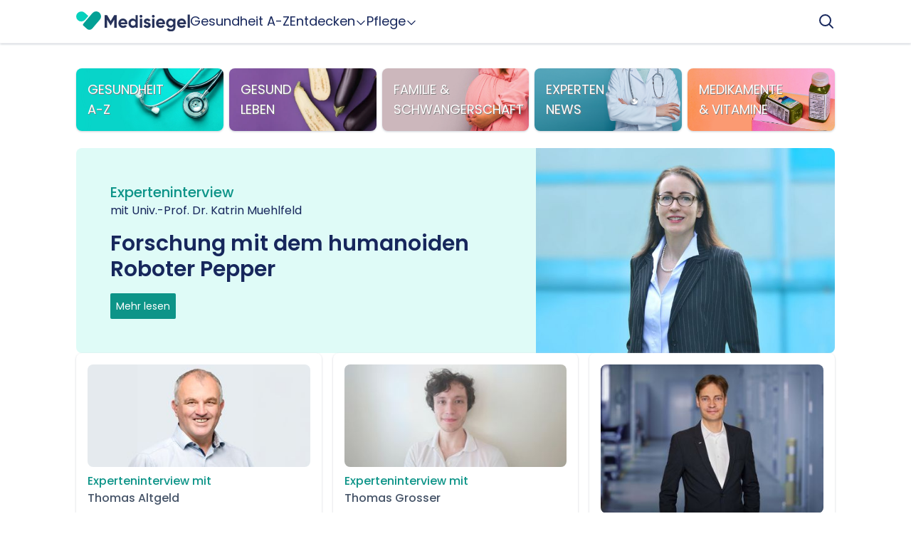

--- FILE ---
content_type: text/html
request_url: https://medisiegel.de/
body_size: 251226
content:
<!DOCTYPE html>
<html lang="de-DE">
    <head>
        <meta charset="utf-8">

        <meta name="google-site-verification" content="HdRn5M6StcbEfGYBYXAyQHHAYMhfDRtD11YCYhGLWIo">

        <meta name="google-site-verification" content="lZlizcDiQLJViVDYIi6ESTYZDODDFs337rhHeKCmgrA">

        <link rel="icon" type="image/svg+xml" href="/favicon.svg">

        <link rel="preconnect" href="https://fonts.googleapis.com">
        <link rel="preconnect" href="https://fonts.gstatic.com" crossorigin>
        <link href="https://fonts.googleapis.com/css2?family=Poppins:ital,wght@0,100;0,200;0,300;0,400;0,500;0,600;0,700;0,800;0,900;1,100;1,200;1,300;1,400;1,500;1,600;1,700;1,800;1,900&display=swap" rel="stylesheet">

        <meta name="viewport" content="width=device-width">
        <meta name="generator" content="Astro v2.10.15">

        <meta property="og:type" content="website">
        <meta property="og:locale" content="de_DE">
        <meta property="og:site_name" content="medisiegel.de">

        <script async src="https://pagead2.googlesyndication.com/pagead/js/adsbygoogle.js?client=ca-pub-1370171686174477" crossorigin="anonymous">
        </script>

        <script type="application/ld+json">[{"@context":"https://schema.org","@type":"WebPage","mainEntityOfPage":{"@type":"WebPage","@id":"https://medisiegel.de"},"name":"Startseite","description":"Medisiegel bietet Ihnen unabhängige, verständliche und umfassende Gesundheitsinformationen. Unser Netzwerk verbindet Mediziner, Wissenschaftler und Betroffene","url":"https://medisiegel.de","headline":"Startseite","publisher":{"@type":"Organization","name":"Medisiegel","publishingPrinciples":["https://medisiegel.de/redaktionsprozess"],"logo":{"@type":"ImageObject","width":"300","height":"52","url":"https://cdn.medisiegel.de/medisiegel.svg"}},"hasPart":[{"@type":"MedicalWebPage","url":"https://medisiegel.de/thema/mentale-gesundheit","name":"Mentale Gesundheit"},{"@type":"MedicalWebPage","url":"https://medisiegel.de/thema/sport","name":"Sport und Bewegung"},{"@type":"MedicalWebPage","url":"https://medisiegel.de/thema/abnehmen","name":"Gesund Abnehmen"},{"@type":"MedicalWebPage","url":"https://medisiegel.de/thema/sexualitaet","name":"Sexuelle Gesundheit"},{"@type":"MedicalWebPage","url":"https://medisiegel.de/thema/schlaf","name":"Gesünder Schlafen"},{"@type":"MedicalWebPage","url":"https://medisiegel.de/thema/altern","name":"Gesund älter werden"},{"@type":"MedicalWebPage","url":"https://medisiegel.de/familie/schwangerschaft","name":"Schwangerschaft"},{"@type":"MedicalWebPage","url":"https://medisiegel.de/familie/erziehung","name":"Erziehung und Pädagogik"}]},{"@context":"https://schema.org","@type":"Person","@id":"https://medisiegel.de/profil/JoanaS","url":"https://medisiegel.de/profil/JoanaS","name":"Joana Steberl","jobTitle":"Biologin","image":"https://cdn.medisiegel.de/images/cl2hmyx13000129nb882yg1jt_md.jpg","knowsAbout":[{"@type":"MedicalEntity","name":"Mikrobiologie"},{"@type":"MedicalEntity","name":"Pharmakologie"}]},{"@context":"https://schema.org","@type":"Person","@id":"https://medisiegel.de/profil/FlorianS","url":"https://medisiegel.de/profil/FlorianS","name":"Florian Schnabl  B.Sc.","jobTitle":"Student","image":"https://cdn.medisiegel.de/images/cl2m2ugli000129i4drd1h123_md.jpg"},{"@context":"https://schema.org","@type":"Person","@id":"https://medisiegel.de/profil/JuliaL","url":"https://medisiegel.de/profil/JuliaL","name":"Julia Linzenich B.Sc.","jobTitle":"Bachelor of Science Psychologie (B.Sc.)","image":"https://cdn.medisiegel.de/images/cl5i6zrwa001h29j74wgu61z1_md.jpg","knowsAbout":[{"@type":"MedicalEntity","name":"Psychotherapie"}]},{"@context":"https://schema.org","@type":"Person","@id":"https://medisiegel.de/profil/JessicaP","url":"https://medisiegel.de/profil/JessicaP","name":"Jessica Papic","jobTitle":"Ärztin ","image":"https://cdn.medisiegel.de/images/cl6pj2k7e00002bjbekf0fqw6_md.jpg","knowsAbout":[{"@type":"MedicalEntity","name":"Gynäkologie"},{"@type":"MedicalEntity","name":"Notfallmedizin"}]},{"@context":"https://schema.org","@type":"Person","@id":"https://medisiegel.de/profil/MoritzW","url":"https://medisiegel.de/profil/MoritzW","name":"Dr. Moritz Wieser","jobTitle":"Arzt","image":"https://cdn.medisiegel.de/images/cl6pj5soq00012bjbb4pzb3nk_md.jpg","knowsAbout":[{"@type":"MedicalEntity","name":"Allgemeinmedizin"}]},{"@context":"https://schema.org","@type":"Person","@id":"https://medisiegel.de/profil/SophiaK","url":"https://medisiegel.de/profil/SophiaK","name":"Sophia Kandah M.Sc.","jobTitle":"Ernährungswissenschaftlerin \nLeiterin Redaktion Ernährungswissenschaften","image":"https://cdn.medisiegel.de/images/cl5i72ubx001i29j7ejl3f70l_md.png","knowsAbout":[{"@type":"MedicalEntity","name":"Ernährungswissenschaft"}]}]</script><link rel="preload" as="image" type="image/webp" href="https://cdn.medisiegel.de/homepage/health.webp"><link rel="preload" as="image" type="image/webp" href="https://cdn.medisiegel.de/homepage/living.webp"><link rel="preload" as="image" type="image/webp" href="https://cdn.medisiegel.de/homepage/family.webp"><link rel="preload" as="image" type="image/webp" href="https://cdn.medisiegel.de/homepage/news.webp"><link rel="preload" as="image" type="image/webp" href="https://cdn.medisiegel.de/homepage/vitamins.webp"><link rel="canonical" href="https://medisiegel.de"><title>Startseite | Medisiegel.de</title><meta name="robots" content="index, follow"><meta name="description" content="Medisiegel bietet Ihnen unabhängige, verständliche und umfassende Gesundheitsinformationen. Unser Netzwerk verbindet Mediziner, Wissenschaftler und Betroffene"><meta property="og:title" content="Startseite | Medisiegel.de"><meta property="og:description" content="Medisiegel bietet Ihnen unabhängige, verständliche und umfassende Gesundheitsinformationen. Unser Netzwerk verbindet Mediziner, Wissenschaftler und Betroffene"><meta property="og:url" content="https://medisiegel.de">
    <link rel="stylesheet" href="/_astro/index.547de092.css" />
<link rel="stylesheet" href="/_astro/index.7e643e5c.css" />
<link rel="stylesheet" href="/_astro/index.c32fd48b.css" /><script>!(function(w,p,f,c){c=w[p]=Object.assign(w[p]||{},{"lib":"/~partytown/","debug":false});c[f]=(c[f]||[]).concat(["dataLayer.push"])})(window,'partytown','forward');/* Partytown 0.7.6 - MIT builder.io */
!function(t,e,n,i,r,o,a,d,s,c,p,l){function u(){l||(l=1,"/"==(a=(o.lib||"/~partytown/")+(o.debug?"debug/":""))[0]&&(s=e.querySelectorAll('script[type="text/partytown"]'),i!=t?i.dispatchEvent(new CustomEvent("pt1",{detail:t})):(d=setTimeout(f,1e4),e.addEventListener("pt0",w),r?h(1):n.serviceWorker?n.serviceWorker.register(a+(o.swPath||"partytown-sw.js"),{scope:a}).then((function(t){t.active?h():t.installing&&t.installing.addEventListener("statechange",(function(t){"activated"==t.target.state&&h()}))}),console.error):f())))}function h(t){c=e.createElement(t?"script":"iframe"),t||(c.setAttribute("style","display:block;width:0;height:0;border:0;visibility:hidden"),c.setAttribute("aria-hidden",!0)),c.src=a+"partytown-"+(t?"atomics.js?v=0.7.6":"sandbox-sw.html?"+Date.now()),e.body.appendChild(c)}function f(n,r){for(w(),i==t&&(o.forward||[]).map((function(e){delete t[e.split(".")[0]]})),n=0;n<s.length;n++)(r=e.createElement("script")).innerHTML=s[n].innerHTML,e.head.appendChild(r);c&&c.parentNode.removeChild(c)}function w(){clearTimeout(d)}o=t.partytown||{},i==t&&(o.forward||[]).map((function(e){p=t,e.split(".").map((function(e,n,i){p=p[i[n]]=n+1<i.length?"push"==i[n+1]?[]:p[i[n]]||{}:function(){(t._ptf=t._ptf||[]).push(i,arguments)}}))})),"complete"==e.readyState?u():(t.addEventListener("DOMContentLoaded",u),t.addEventListener("load",u))}(window,document,navigator,top,window.crossOriginIsolated);</script></head>
    <body class="min-h-full text-blue-950 antialiased">
        <style>astro-island,astro-slot,astro-static-slot{display:contents}</style><script>(()=>{var i=t=>{let e=async()=>{await(await t())()};"requestIdleCallback"in window?window.requestIdleCallback(e):setTimeout(e,200)};(self.Astro||(self.Astro={})).idle=i;window.dispatchEvent(new Event("astro:idle"));})();;(()=>{var d;{let p={0:t=>u(t),1:t=>l(t),2:t=>new RegExp(t),3:t=>new Date(t),4:t=>new Map(l(t)),5:t=>new Set(l(t)),6:t=>BigInt(t),7:t=>new URL(t),8:t=>new Uint8Array(t),9:t=>new Uint16Array(t),10:t=>new Uint32Array(t)},h=t=>{let[e,n]=t;return e in p?p[e](n):void 0},l=t=>t.map(h),u=t=>typeof t!="object"||t===null?t:Object.fromEntries(Object.entries(t).map(([e,n])=>[e,h(n)]));customElements.get("astro-island")||customElements.define("astro-island",(d=class extends HTMLElement{constructor(){super(...arguments);this.hydrate=async()=>{var i;if(!this.hydrator||!this.isConnected)return;let e=(i=this.parentElement)==null?void 0:i.closest("astro-island[ssr]");if(e){e.addEventListener("astro:hydrate",this.hydrate,{once:!0});return}let n=this.querySelectorAll("astro-slot"),o={},a=this.querySelectorAll("template[data-astro-template]");for(let r of a){let s=r.closest(this.tagName);s!=null&&s.isSameNode(this)&&(o[r.getAttribute("data-astro-template")||"default"]=r.innerHTML,r.remove())}for(let r of n){let s=r.closest(this.tagName);s!=null&&s.isSameNode(this)&&(o[r.getAttribute("name")||"default"]=r.innerHTML)}let c;try{c=this.hasAttribute("props")?u(JSON.parse(this.getAttribute("props"))):{}}catch(r){let s=this.getAttribute("component-url")||"<unknown>",y=this.getAttribute("component-export");throw y&&(s+=` (export ${y})`),console.error(`[hydrate] Error parsing props for component ${s}`,this.getAttribute("props"),r),r}await this.hydrator(this)(this.Component,c,o,{client:this.getAttribute("client")}),this.removeAttribute("ssr"),this.dispatchEvent(new CustomEvent("astro:hydrate"))}}connectedCallback(){!this.hasAttribute("await-children")||this.firstChild?this.childrenConnectedCallback():new MutationObserver((e,n)=>{n.disconnect(),setTimeout(()=>this.childrenConnectedCallback(),0)}).observe(this,{childList:!0})}async childrenConnectedCallback(){let e=this.getAttribute("before-hydration-url");e&&await import(e),this.start()}start(){let e=JSON.parse(this.getAttribute("opts")),n=this.getAttribute("client");if(Astro[n]===void 0){window.addEventListener(`astro:${n}`,()=>this.start(),{once:!0});return}Astro[n](async()=>{let o=this.getAttribute("renderer-url"),[a,{default:c}]=await Promise.all([import(this.getAttribute("component-url")),o?import(o):()=>()=>{}]),i=this.getAttribute("component-export")||"default";if(!i.includes("."))this.Component=a[i];else{this.Component=a;for(let r of i.split("."))this.Component=this.Component[r]}return this.hydrator=c,this.hydrate},e,this)}attributeChangedCallback(){this.hydrate()}},d.observedAttributes=["props"],d))}})();</script><astro-island uid="1a8K03" component-url="/_astro/Cookies.09b59f02.js" component-export="default" renderer-url="/_astro/client.cb726945.js" props="{}" ssr="" client="idle" opts="{&quot;name&quot;:&quot;Cookies&quot;,&quot;value&quot;:true}"></astro-island>

        <astro-island uid="1kyH3w" component-url="/_astro/Navbar.8e2d80e1.js" component-export="default" renderer-url="/_astro/client.cb726945.js" props="{}" ssr="" client="idle" opts="{&quot;name&quot;:&quot;Navbar&quot;,&quot;value&quot;:true}" await-children="">

<div class="fixed top-0 z-[2] mb-4 w-full border-b border-gray-100 bg-white text-blue-950 shadow shadow-gray-300 lg:mb-6"><div class="relative mx-auto flex w-11/12 max-w-[1200px] items-center justify-between gap-16 py-4 md:justify-start lg:w-5/6"><a href="/"><img src="https://cdn.medisiegel.de/medisiegel.svg" alt="Medisigel logo" class="w-40 object-cover"></a>



        <a href="/gesundheit" class="hidden text-lg hover:text-teal-600 md:block">Gesundheit A-Z
        </a>

        <button type="button" class="hidden items-center gap-1 text-lg hover:text-teal-600 md:flex">Entdecken

            <svg xmlns="http://www.w3.org/2000/svg" fill="none" viewBox="0 0 24 24" stroke-width="2" stroke="currentColor" class="-mb-1 h-4 w-4"><path stroke-linecap="round" stroke-linejoin="round" d="M19.5 8.25l-7.5 7.5-7.5-7.5"></path></svg></button>

        <button type="button" class="hidden items-center gap-1 text-lg hover:text-teal-600 md:flex">Pflege

            <svg xmlns="http://www.w3.org/2000/svg" fill="none" viewBox="0 0 24 24" stroke-width="2" stroke="currentColor" class="-mb-1 h-4 w-4"><path stroke-linecap="round" stroke-linejoin="round" d="M19.5 8.25l-7.5 7.5-7.5-7.5"></path></svg></button>

        
            
        

        

            <div class="flex gap-2 items-center ml-auto"><button type="button" class="hover:text-teal-600 md:ml-auto"><svg xmlns="http://www.w3.org/2000/svg" fill="none" viewBox="0 0 24 24" stroke-width="2" stroke="currentColor" class="h-6 w-6"><path stroke-linecap="round" stroke-linejoin="round" d="M21 21l-5.197-5.197m0 0A7.5 7.5 0 105.196 5.196a7.5 7.5 0 0010.607 10.607z"></path></svg></button>
                
        <button type="button" class="md:hidden"><svg xmlns="http://www.w3.org/2000/svg" fill="none" viewBox="0 0 24 24" stroke-width="1.5" stroke="currentColor" class="h-7 w-7"><path stroke-linecap="round" stroke-linejoin="round" d="M3.75 6.75h16.5M3.75 12h16.5m-16.5 5.25h16.5"></path></svg></button></div></div></div>

</astro-island>

        
    

    

    

    

    

    

    

    

    
    
    
    
    

    <div class="mx-auto mb-6 grid w-11/12 max-w-[1200px] gap-2 lg:w-5/6 pt-24">
        <div class="grid items-center justify-stretch gap-2 sm:grid-cols-2 sm:justify-between lg:grid-cols-5">
            <a href="/gesundheit" class="h-full rounded-lg bg-homepage-gesundheit bg-cover bg-right bg-no-repeat p-4 text-lg text-white shadow shadow-gray-300 ring-gray-300 text-shadow hover:ring-2">
                GESUNDHEIT <br>
                A-Z
            </a>

            <a href="/thema" class="h-full rounded-lg bg-homepage-gesund-leben bg-cover bg-right bg-no-repeat p-4 text-lg text-white shadow shadow-gray-300 ring-gray-300 text-shadow hover:ring-2">
                GESUND <br>
                LEBEN
            </a>

            <a href="/familie/schwangerschaft" class="h-full rounded-lg bg-homepage-familie bg-cover bg-right bg-no-repeat p-4 text-lg text-white shadow shadow-gray-300 ring-gray-300 text-shadow hover:ring-2">
                FAMILIE &<br>
                SCHWANGERSCHAFT
            </a>

            <a href="/news" class="h-full rounded-lg bg-homepage-news bg-cover bg-right bg-no-repeat p-4 text-lg text-white shadow shadow-gray-300 ring-gray-300 text-shadow hover:ring-2">
                EXPERTEN <br>
                NEWS
            </a>

            <a href="/gesundheit?selection=medikamente" class="h-full rounded-lg bg-homepage-medikamente bg-cover bg-right bg-no-repeat p-4 text-lg text-white shadow shadow-gray-300 ring-gray-300 text-shadow hover:ring-2">
                MEDIKAMENTE <br>
                & VITAMINE
            </a>
        </div>
    </div>

    <div class="grid gap-12">
        <astro-island uid="ZOY8HY" component-url="/_astro/News.66decf4b.js" component-export="default" renderer-url="/_astro/client.cb726945.js" props="{&quot;posts&quot;:[1,[[0,{&quot;id&quot;:[0,&quot;cm1qm29aw000jl13a3ez1es4a&quot;],&quot;title&quot;:[0,&quot;Forschung mit dem humanoiden Roboter Pepper&quot;],&quot;slug&quot;:[0,&quot;gesundheit/visionen#roboter_pepper&quot;],&quot;hash&quot;:[0,&quot;roboter_pepper&quot;],&quot;createdAt&quot;:[0,&quot;1. Okt. 2024&quot;],&quot;image&quot;:[0,{&quot;name&quot;:[0,&quot;katrin_muehlfeld&quot;],&quot;meta&quot;:[0,&quot;&quot;],&quot;source&quot;:[0,&quot;&quot;],&quot;image&quot;:[0,{&quot;url&quot;:[0,&quot;https://cdn.medisiegel.de/images/cm1qm25yv000f3al11yetgaz4_md.jpg&quot;],&quot;srcSet&quot;:[0,&quot;https://cdn.medisiegel.de/images/cm1qm25yv000f3al11yetgaz4_sm.jpg 360w, https://cdn.medisiegel.de/images/cm1qm25yv000f3al11yetgaz4_md.jpg 720w, https://cdn.medisiegel.de/images/cm1qm25yv000f3al11yetgaz4_lg.jpg 1280w, https://cdn.medisiegel.de/images/cm1qm25yv000f3al11yetgaz4_full.jpg 1000w&quot;]}]}],&quot;interview&quot;:[0,{&quot;title&quot;:[0,&quot;Forschung mit dem humanoiden Roboter Pepper&quot;],&quot;interview&quot;:[1,[[0,{&quot;answer&quot;:[0,&quot;Robotik ist aus der Arbeitswelt der Zukunft nicht mehr wegzudenken. Deshalb forschen wir anhand von Pepper dazu, wie sich der Einsatz von Robotern auf die Rolle der Menschen in\nder Arbeitswelt auswirkt. Und: Um unsere Studierenden optimal auf den sich wandelnden Arbeitsmarkt der Zukunft vorzubereiten, binden wir Pepper auch in die Lehre ein. \n\nPepper ist nun ein spezieller Roboter: ein humanoider, d.h. menschenähnlicher, Roboter, der speziell für die soziale Interaktion mit Menschen konzipiert wurde. Pepper kann u.a. auch menschliche Emotionen erkennen und darauf reagieren und selbst Interaktionen mit Menschen anstossen. Wir setzen Pepper zum einen in Anwendungstests und Feldexperimenten ein, um das Zusammenspiel von Mensch und Roboter in organisationalen Kontexten zu erforschen. \nWie reagieren Mitarbeitende auf Kollege oder Kollegin „Pepper“?\nWas trägt zu Akzeptanz oder Ablehnung des Einsatzes von Pepper am Arbeitsplatz bei? Wie\nverändern sich Rollen von Mitarbeitenden? Wie können oder müssen Arbeitsprozesse\ngestaltet werden, sodass der Einsatz von Robotik-Technologie und, ganz konkret, Pepper,\ngelingt? Welche neuen Kompetenzen benötigen Mitarbeitende hierfür? \nZum zweitennStichwort Kompetenzen: Wir haben ein Workshop-Programm entwickelt, mit dem wir jungen Menschen, Schülerinnen und Schülern, ebenso wie Studierenden, ermöglichen, einige eigene Programmierschritte mit Pepper zu unternehmen. Sie können Pepper „beibringen“ Witze zu erzählen oder Informationen zum Schulkiosk zu geben. In unserer Forschung schauen wir uns dann an, welche Wirkung die Teilnahme an diesen Workshops hat, ob sie z.B. das Interesse junger Menschen an einer technisch orientierten Arbeitstätigkeit weckt oder verstärkt. Pepper ist also ein (beispielhaftes) Instrument, um letztlich die menschliche Seite in einer Arbeitswelt zu erforschen, in die Roboter Einzug halten.&quot;],&quot;question&quot;:[0,&quot;Frage: Können Sie beschreiben, welche Hauptfunktionen Pepper in Ihrer Forschung hat?&quot;]}],[0,{&quot;answer&quot;:[0,&quot;Die Reaktionen auf eine erste Begegnung mit Pepper sind sehr unterschiedlich. Sie hängen meiner Erfahrung nach u.a. davon ab, ob die Person schon einmal Kontakt zu Robotern hatte, wie alt sie ist, und in welchem Rahmen der Kontakt erfolgt (z.B. am Arbeitsplatz oder in einer spielerischen Situation). Auch die Erwartungen an die Interaktion spielen eine Rolle, etwa durch eine regelmäßige Benutzung von Sprachassistenten. Recht typisch ist aber eine Mischung aus Faszination und Neugier gepaart mit einer gewissen Skepsis bzw. Vorsicht. Bei Kindern folgt auf diese ambivalente erste Reaktion oft schnell Begeisterung und Freude am neuen Spielkameraden bzw. der Spielkameradin. Auch Erwachsene schließen Pepper oft danach regelrecht ins Herz und lassen Pepper z.B. Grüße ausrichten oder freuen sich, dass sie von Pepper immer freundlich begrüßt werden – was bei den menschlichen Kolleginnen und Kollegen ja auch schon einmal anders ausfallen kann. Aber es gibt auch ernüchterte Reaktionen, wenn z.B. deutlich wird, was Pepper dann eben nicht kann (z.B. Treppensteigen, Dialekt sprechen – es sei denn, es wurde vorher entsprechend einprogrammiert) und auch Ablehnung, besonders von denjenigen, die sich in ihrer Rolle am Arbeitsplatz bedroht fühlen oder sich von dieser neuen Technologie und ihrer Bedienung überfordert fühlen: Nicht selten brauchen Menschen eine Weile, bis sie für sich herausgefunden haben wie sie am besten mit Pepper interagieren können. Im Prinzip reagiert Pepper auf eine Mischung aus Sprachbefehlen, Gesten und Berührungen, in der Praxis dauert es aber oft etwas, bis die Interaktion flüssig verläuft. Das liegt z.B. daran, dass man ausreichend laut und aus relativ geringer Entfernung mit Pepper sprechen muss. Pepper quer durch den Saal etwas zuzurufen funktioniert also bspw. nicht.&quot;],&quot;question&quot;:[0,&quot;Wie reagieren Menschen typischerweise das erste Mal auf ihre Interaktion mit Pepper?&quot;]}],[0,{&quot;answer&quot;:[0,&quot;Je nach Forschungszweck nutzen wir Pepper auf unterschiedliche Arten und Weisen. Wenn es um die Zusammenarbeit zwischen Robotern und Menschen in konkreten Arbeitsumfeldern geht, wird Pepper bspw. im Rahmen von Pilotexperimenten testweise in einer Organisation eingesetzt und wir begleiten diesen Test, und erheben vor, ggf. während, und nach dem Test Daten dazu, wie sich der Einsatz auf Arbeitsprozesse und Einstellungen der Mitarbeitenden auswirkt. Wenn es darum geht, wie sich die eigene Gestaltung von Robotik auf Selbstwirksamkeitserwartung oder Interesse an der Arbeit mit Technik auswirkt, besteht ein Großteil der Forschung aus der Anleitung der Teilnehmenden bei der Programmierung, der anschließenden Umsetzung der Programmierung auf Pepper, und der Untersuchung möglicher Einstellungsveränderungen (z.B. Interesse an der Arbeit mit neuen Technologien) durch diese Erfahrung. \nWir nutzen Pepper also als Interaktionsobjekt in zweierlei Sinn: Zum einen durch eine „natürliche“ Interaktion von Menschen mit Pepper, zum anderen auch für einen Blick „hinter die Kulissen“ von Pepper.&quot;],&quot;question&quot;:[0,&quot;Wie nutzen Sie Pepper, um die Interaktion zwischen Menschen und Maschinen zu erforschen?&quot;]}],[0,{&quot;answer&quot;:[0,&quot;Pepper ist ein humanoider Roboter mit Schwerpunkt auf der sozialen Interaktion. Das ist\nnatürlich etwas grundlegend anderes als Industrieroboter, die zumeist wenig menschenähnlich aussehen, dafür aber hochspezifisch für bestimmte Fertigungstätigkeiten gestaltet sind, oder die auch aus privaten Haushalten bekannten Staubsauger- oder Rasenmäherroboter. Peppers Fähigkeit, mit Menschen zu interagieren, Emotionen zu erkennen und sprachliche Kommunikation anzustossen bzw. zu gestalten, sind deshalb entscheidend für diejenigen Bereiche, in denen in naher Zukunft voraussichtlich sinnvolle und kosteneffiziente Praxisanwendungen für Pepper entstehen werden bzw. in denen Pepper bereits genutzt wird. Durch sein Aussehen löst Pepper allerdings auch gewisse, oft positive Emotionen aus. \n\nBesonderes Potenzial für einen Einsatz von Pepper besteht in Situationen, in denen diese positiven Emotionen genutzt werden können.\nBeratung, Information und Kundenservice, z.B. in Bankfilialen, Geschäften, Einkaufszentren,\nin Rezeptionsbereichen von Hotels oder Unternehmen, oder auf Messen sind ein solcher Bereich. Gerne eingesetzt wird Pepper momentan bereits bei Werbeaktionen und Promotions, sozusagen als „Sonderattraktion“, die Interesse und Neugier weckt. Pepper begrüßt dann bspw. Besucherinnen und Besucher, präsentiert Angebote, oder unterhält die Gäste durch Musik, Gespräche, und Ähnliches. Ein weiteres Anwendungsfeld ergibt sich aus Peppers Fähigkeiten, als „Entertainer“, Gesprächspartner, oder auch „Animateur“ für leichte sportliche Aktivitäten aktiv zu werden. Das sind Fähigkeiten, die gerade auch im Gesundheitswesen und speziell in der Seniorenpflege Einsatz finden. \n\nSchließlich steht zu erwarten, dass sich das Spektrum an Fähigkeiten durch eine konsequente Kopplung mit Künstlicher Intelligenz und Kundenmanagementsystemen noch einmal deutlich ausweiten kann. Hierdurch würden insb. personalisierte Empfehlungen, ähnlich wie die, die durch Online-Shopping-Algorithmen generiert werden, möglich. Allerdings werfen solche Integrationen auch neue, komplexe Herausforderungen auf, z.B. hinsichtlich Datenschutz und Datensicherheit.&quot;],&quot;question&quot;:[0,&quot;Welche praktischen Anwendungen sehen Sie für Pepper in naher Zukunft?&quot;]}],[0,{&quot;answer&quot;:[0,&quot;Für originär medizinische oder pflegerische Tätigkeiten wie das Durchführen von Behandlungen eignet sich Pepper nicht. Dafür wurde er nicht entworfen. Stattdessen ist ein Einsatz eher als ergänzende, interaktive Technologie denkbar. Es ist prinzipiell denkbar, dass Pepper in medizinischen Einrichtungen wie Krankenhäusern, Pflege- oder Seniorenheimen verschiedene unterstützende Rollen übernehmen könnte, und dabei mit Pflegepersonal, Verwaltungsmitarbeitenden, Patientinnen und Patienten, und Gästen in Kontakt wäre. Pepper könnte z.B. Informationen anbieten wie Wegbeschreibungen zur Orientierung innerhalb eines Krankenhauses. Besonders in Kinderstationen könnte Pepper als Unterhaltung dienen, indem Pepper Spiele wie z.B. Tic-Tac-Toe mit den jungen Patientinnen und Patienten spielt, Witze erzählt oder Geschichten „vorliest“. Es gibt auch erste Erkenntnisse, dass soziale Roboter wie Pepper im Gespräch mit Kindern das „Eis brechen können“ und so einen Zugang für das weitere, menschliche Gespräch schaffen. \nBei Patienten mit kognitiven Beeinträchtigungen könnte Pepper bspw. einfache Gedächtnisübungen oder kognitive Spiele anbieten, um den Therapieprozess zu unterstützen. Pepper könnte als Vermittler für Videogespräche zwischen Patientinnen und Patienten einerseits und ihren Familien oder Ärzten dienen, besonders in Situationen, in denen der persönliche Kontakt eingeschränkt ist. Pepper könnte auf Hygieneprotokolle hinweisen, wie z.B. das Tragen von Masken oder das Desinfizieren der Hände. Pepper kann bspw. auch erkennen, ob eine Person eine Maske trägt oder nicht, und bei Bedarf entsprechend reagieren. Technisch gesehen könnte Pepper auch zur Aufklärung über Behandlungsverfahren oder Gesundheitsvorsorge beitragen. Das könnte über das Tablet auf Peppers Brust, in Form von interaktiven Gesprächen oder auch Videos geschehen. \nAllerdings ist bei all dem auch immer die rechtliche Seite zu bedenken. Und: nur weil ein Einsatz technisch möglich ist, heißt das noch lange nicht, dass er auch finanziell lohnt. Pepper muss programmiert und gewartet werden, und hierfür können durchaus je nach Anwendungszweck höhere Kosten entstehen, als für menschliche Arbeitskräfte.&quot;],&quot;question&quot;:[0,&quot;Welche Rolle könnte Pepper in medizinischen Einrichtungen wie Krankenhäusern spielen?&quot;]}]]],&quot;interviewedPerson&quot;:[0,{&quot;id&quot;:[0,&quot;cm1qlce2j000hl13aunvl21cf&quot;],&quot;name&quot;:[0,&quot;Univ.-Prof. Dr. Katrin Muehlfeld&quot;],&quot;username&quot;:[0,&quot;katrin_muehlfeld&quot;],&quot;image&quot;:[0,{&quot;url&quot;:[0,&quot;https://medisiegel.fra1.cdn.digitaloceanspaces.com/images/cm1qm452l000g3al1fhvd4y25_md.jpg&quot;]}],&quot;biography&quot;:[1,[[0,{&quot;type&quot;:[0,&quot;paragraph&quot;],&quot;children&quot;:[1,[[0,{&quot;text&quot;:[0,&quot;Katrin Muehlfeld ist Professorin für Management, Organisation und Personal an der Universität Trier. In Forschung und Lehre befasst sie sich mit dem Entscheidungs- und Lernverhalten von Individuen und Gruppen, den Einflüssen von Kultur und Fremdsprache auf die Unternehmensorganisation und das Personalmanagement, nachhaltigkeitsbezogenen Herausforderungen und den Auswirkungen der Einführung von Robotik und künstlicher Intelligenz auf Organisationen, Arbeitnehmende und Arbeitskräfte der Zukunft – insbesondere Schüler:innen und Studierende. Katrin Muehlfeld veröffentlicht regelmäßig in führenden internationalen Fachzeitschriften wie z.B. Journal of Management, Journal of Economic Psychology und Computers in Human Behavior. Sie ist als Fachgutachterin für Fachzeitschriften, Konferenzen und Förderorganisationen tätig und seit 2023 Mitherausgeberin der Fachzeitschrift Academy of Management Learning &amp; Education. Ihre Expertise ist auch bei Unternehmen und öffentlichen Organisationen u.a. im Rahmen von Praxisvorträgen zu ihren Themengebieten gefragt.&quot;]}]]]}]]]}]}],&quot;updatedAt&quot;:[0,&quot;1. Okt. 2024&quot;]}],[0,{&quot;id&quot;:[0,&quot;cm1j7nz30000gl13aq6h4x7ws&quot;],&quot;title&quot;:[0,&quot;Warum achtsame Männer länger leben&quot;],&quot;slug&quot;:[0,&quot;gesundheit/visionen#achtsame_maenner&quot;],&quot;hash&quot;:[0,&quot;achtsame_maenner&quot;],&quot;createdAt&quot;:[0,&quot;26. Sept. 2024&quot;],&quot;image&quot;:[0,{&quot;name&quot;:[0,&quot;thomas_altgeld&quot;],&quot;meta&quot;:[0,&quot;&quot;],&quot;source&quot;:[0,&quot; ©LVG &amp; AFS Niedersachsen Bremen e.V.&quot;],&quot;image&quot;:[0,{&quot;url&quot;:[0,&quot;https://cdn.medisiegel.de/images/cm1j7eu3g000c3al115bngobr_md.jpg&quot;],&quot;srcSet&quot;:[0,&quot;https://cdn.medisiegel.de/images/cm1j7eu3g000c3al115bngobr_sm.jpg 360w, https://cdn.medisiegel.de/images/cm1j7eu3g000c3al115bngobr_md.jpg 720w, https://cdn.medisiegel.de/images/cm1j7eu3g000c3al115bngobr_lg.jpg 1280w, https://cdn.medisiegel.de/images/cm1j7eu3g000c3al115bngobr_full.jpg 1000w&quot;]}]}],&quot;interview&quot;:[0,{&quot;title&quot;:[0,&quot;Warum achtsame Männer länger leben&quot;],&quot;interview&quot;:[1,[[0,{&quot;answer&quot;:[0,&quot;Achtsamkeit ist ja erst mal ein Modebegriff, unter dem gerade viel gelabelt wird. Er bezeichnet an sich einen Wahrnehmungs- und Bewusstseinszustand, in dem man(n) ganz im Hier und Jetzt ist und bewusst wahrnimmt, was um einen herum und in einem drinnen passiert, ohne dass man sich ablenken lässt von Gedanken, starken Gefühlen oder Erinnerungen. Das ist natürlich kein Dauerzustand – wenn man nicht in einem Kloster lebt – eher eine tägliche Routine oder Herausforderung abzuschalten, ganz bei sich zu sein und einfach wahrzunehmen. Achtsamkeit kann man trainieren wie einen Muskel. Das fällt nicht leicht, aber je öfter, regelmäßiger und intensiver man dranbleibt, desto selbstverständlicher und nachhaltiger wird es.&quot;],&quot;question&quot;:[0,&quot;Was versteht man unter Achtsamkeit in Bezug auf die Lebensführung von Männern?&quot;]}],[0,{&quot;answer&quot;:[0,&quot;Männer, die auf sich achten und nicht entlang klassischer männlicher Rollenerwartungen verdrängen und ausblenden, haben größere Chancen, ein erfülltes Leben zu führen. „Wellbeing“ ist der Terminus technicus der Weltgesundheitsorganisation dazu. Und natürlich erkennt man, wenn man regelmäßig in sich hineinhört, frühzeitig auch Körpersymptome, die auf Krankheiten deuten können und nimmt seinen Körper ernster. Achtsame Männer behandeln ihn nicht wie geschenktes Verbrauchsmaterial, mit dem es irgendwann ohnehin bergab geht, sondern als Teil des Selbst, der gepflegt werden muss. Mit diesem Bewusstsein lässt sich die um fünf Jahre kürzere Lebenserwartung von Männern gegenüber Frauen sicherlich erhöhen. Dazu müssen wir aber auch gesellschaftliche Rollenbilder des stets “einsatzbereiten” Mannes verändern: Es ist hinlänglich bekannt, dass ein traditionell “männlicher Lebensstil” häufig mit Risikoverhalten und geringer Achtsamkeit einhergeht: \nIm Geschlechtervergleich stehen Rauchen, Alkohol, Unfall- und Gewaltrisiken einer geringeren Selbstsorge gegenüber; Männer gehen seltener zur Ärztin oder zum Psychotherapeuten, sie suizidieren sich dreimal so häufig wie Frauen. Selbstsorge und Achtsamkeit wären hier sicher gute Präventionsmechanismen.&quot;],&quot;question&quot;:[0,&quot;Wie kann Achtsamkeit konkret dazu beitragen, dass Männer länger leben?&quot;]}],[0,{&quot;answer&quot;:[0,&quot;Natürlich gibt es in buddhistischen oder anderen spirituellen Kontexten Übungen, Techniken oder Rituale, die auf Achtsamkeit zielen: Yoga zum Beispiel. Aber man muss keinen Yogakurs besuchen, um Achtsamkeit zu lernen. Es gibt bei YouTube jede Menge einfach Anleitungen, aber im Prinzip braucht es die nicht mal unbedingt. Die erlernbare Kunst besteht darin, seinen Aufmerksamkeitsfokus temporär nach innen zu richten, in sich hinein zu lauschen und seine Umgebung ohne große Einordnungen und Bewertungen wahrzunehmen. Sich dafür jeden Tag Zeit zu nehmen, Routinen zu entwickeln und feste Zeiten etwa morgens oder abends oder mittendrin zu finden, ist für viele Männer im Alltag die eigentliche Herausforderung.&quot;],&quot;question&quot;:[0,&quot;Welche alltäglichen Achtsamkeitsübungen empfehlen Sie Männern für ein längeres Leben?&quot;]}],[0,{&quot;answer&quot;:[0,&quot;Dazu ist die Forschungslage leider ziemlich schlecht. Achtsamkeit ist nicht unmittelbar präventiv für eine Erkrankung xy, z.B. Demenz oder Krebs, sondern führt dazu, dass der Körper und seine Verfasstheit, seine wechselnden Zustände und Bedürfnisse ernst genommen werden. In Bezug auf viele Gesundheitsrisiken hat das zumindest den Effekt, dass man(n) sich frühzeitig kümmert, dass man(n) sich pflegt.&quot;],&quot;question&quot;:[0,&quot;Welche spezifischen Gesundheitsrisiken bei Männern können durch Achtsamkeit reduziert werden?&quot;]}],[0,{&quot;answer&quot;:[0,&quot;Nicht im Nutzen – es ist nie zu spät, Achtsamkeit zu lernen, das geht auch im hohen Alter – eher in der Akzeptanz. Jüngere Generationen sind aufgeschlossener schon allein dem Begriff gegenüber, während klassisch sozialisierte Männer meiner Generation die Augenbrauen hochziehen und sich drüber lustig machen, statt die Potenziale und den Gewinn für sich darin zu sehen. Es sind also nicht zuletzt klassische Einstellungsmuster und Männlichkeitsstereotype, die uns da selbst im Weg stehen. Deshalb plädiere ich für eine nationale Männergesundheitsstrategie, die Jungen und Männer dezidiert in den Blick nimmt. Ein geschlechtersensibler Blick auf Gesundheit und Krankheit bedeutet, dass nicht nur körperliche und organische Faktoren Berücksichtigung finden müssen, sondern auch soziale. Das klingt banal, scheint aber noch nicht bis in den politischen Raum durchgedrungen zu sein.&quot;],&quot;question&quot;:[0,&quot;Gibt es Unterschiede im Nutzen von Achtsamkeit zwischen verschiedenen Altersgruppen von Männern?&quot;]}]]],&quot;interviewedPerson&quot;:[0,{&quot;id&quot;:[0,&quot;cm1j71pst000el13akl2r6lur&quot;],&quot;name&quot;:[0,&quot;Thomas Altgeld&quot;],&quot;username&quot;:[0,&quot;thomas_altgeld&quot;],&quot;image&quot;:[0,{&quot;url&quot;:[0,&quot;https://medisiegel.fra1.cdn.digitaloceanspaces.com/images/cm1j71pfu000b3al17sqc48ms_md.jpg&quot;]}],&quot;biography&quot;:[1,[[0,{&quot;type&quot;:[0,&quot;paragraph&quot;],&quot;children&quot;:[1,[[0,{&quot;text&quot;:[0,&quot;Thomas Altgeld ist Diplom-Psychologe und seit 1993 Geschäftsführer der Landesvereinigung für Gesundheit und Akademie für Sozialmedizin Niedersachsen Bremen e.V. (LVG &amp; AFS). Zu seinen Arbeitsschwerpunkten gehören die Themen Männergesundheit, Gesundheitsförderung und Prävention in Lebenswelten, Gesundheitliche Chancengleichheit, Health in all Policies sowie systemische Organisationsentwicklung und -beratung.\nEr ist unter anderem Vorstandsvorsitzender des Bundesforum Männer – Interessenverband für Jungen, Männer und Väter e. V., Vorsitzender des Ausschusses des Kooperationsverbundes &quot;]}],[0,{&quot;href&quot;:[0,&quot;http://www.gesundheitsziele.de&quot;],&quot;type&quot;:[0,&quot;link&quot;],&quot;children&quot;:[1,[[0,{&quot;text&quot;:[0,&quot;www.gesundheitsziele.de&quot;]}]]]}],[0,{&quot;text&quot;:[0,&quot; sowie Mitglied im Stiftungsbeirat der Bundesstiftung Gleichstellung.&quot;]}]]]}]]]}]}],&quot;updatedAt&quot;:[0,&quot;26. Sept. 2024&quot;]}],[0,{&quot;id&quot;:[0,&quot;cm17ykdlc000dl13aljjhwi09&quot;],&quot;title&quot;:[0,&quot;Jugend trifft China&quot;],&quot;slug&quot;:[0,&quot;gesundheit/visionen#jugend_trifft_china&quot;],&quot;hash&quot;:[0,&quot;jugend_trifft_china&quot;],&quot;createdAt&quot;:[0,&quot;18. Sept. 2024&quot;],&quot;image&quot;:[0,{&quot;name&quot;:[0,&quot;thomas_grosser&quot;],&quot;meta&quot;:[0,&quot;&quot;],&quot;source&quot;:[0,&quot;&quot;],&quot;image&quot;:[0,{&quot;url&quot;:[0,&quot;https://cdn.medisiegel.de/images/cm17yk8l5000a3al1h21vaiqw_md.jpg&quot;],&quot;srcSet&quot;:[0,&quot;https://cdn.medisiegel.de/images/cm17yk8l5000a3al1h21vaiqw_sm.jpg 360w, https://cdn.medisiegel.de/images/cm17yk8l5000a3al1h21vaiqw_md.jpg 720w, https://cdn.medisiegel.de/images/cm17yk8l5000a3al1h21vaiqw_lg.jpg 1280w, https://cdn.medisiegel.de/images/cm17yk8l5000a3al1h21vaiqw_full.jpg 1920w&quot;]}]}],&quot;interview&quot;:[0,{&quot;title&quot;:[0,&quot;Jugend trifft China&quot;],&quot;interview&quot;:[1,[[0,{&quot;answer&quot;:[0,&quot;Politische Entwicklungen der letzten Jahre erschweren deutsch-chinesische Zusammenarbeit teilweise, auch im Bildungsbereich. Die Notwendigkeit, Menschen auszubilden, die Chinas Kultur, Sprache und Gesellschaft verstehen, ist indes nur noch gewachsen. Es ist deshalb unablässig, dass wir Bildungsangebote schaffen, die ein differenziertes Chinabild fördern, das weder in plakativer und klischeehafter Weise Angst schürt noch Selbstzensur betreibt und reale Probleme verschweigt. Für die differenzierte Auseinandersetzung mit China (und auch Taiwan) sind Sprachkenntnisse und Austausch indes wichtige Grundbausteine. Hier ist Zusammenarbeit mit China unablässig.&quot;],&quot;question&quot;:[0,&quot;Wie sehen Sie die Rolle der deutsch-chinesischen Zusammenarbeit im Bildungsbereich?&quot;]}],[0,{&quot;answer&quot;:[0,&quot;Seit 2016 betont die Bundesregierung immer wieder, dass Deutschland mehr „China-Kompetenz“ brauche. Als sinologisches Institut liegt uns viel daran, dass im Zuge dieser Initiative ein differenziertes und vielschichtiges Chinabild vermittelt wird, wie auch unsere Institutsdirektorin Prof. Dr. Storm immer wieder betont. Grundsätzlich versuchen wir deshalb, unsere Reichweite etwas zu erweitern, innerhalb der Universität etwa durch die Gründung eines Asienzentrums und das Angebot eines „Greater China Zertifikats“ für Studierende aller Studiengänge, aber wir blicken eben auch auf Schulen. Deshalb haben wir uns auf die Förderlinie „Campus trifft Schule“ des 2020 gegründeten Bildungsnetzwerk China beworben, in der auch an anderen Universitäten vergleichbare Projekte gefördert werden.\nIch persönlich finde es sehr wichtig, schon in Schulen mehr Wissen über China zu vermitteln. Es ist bedauerlich, wie wenig man im regulären Lehrplan über China lernt. Auch Zusatzangebote wie China-AGs, Austausche und außerschulische Bildungsangebote sind rar und in der Regel nur einer kleinen Elite von Schüler:innen zugänglich. Kommt man erst im Erwachsenenalter in Kontakt mit China, ist es dann schwieriger, fehlendes Basiswissen aufzuholen und sich auf die fremde Kultur und Sprache einzulassen. \n&quot;],&quot;question&quot;:[0,&quot;Was war die Inspiration für die Gründung der China-AG?&quot;]}],[0,{&quot;answer&quot;:[0,&quot;Indirekt spielen sie eine sehr große Rolle, nämlich über das Bildungsnetzwerk China, dessen Förderung unser Projekt möglich macht. Das Bildungsnetzwerk ist seinerseits von der Stiftung Mercator und dem Goethe-Institut gegründet worden und durch diese finanziert. Mit dem Bildungsnetzwerk China arbeite ich in Form von Netzwerktreffen, Fortbildungen und regelmäßigem Austausch eng zusammen. \nBei der Durchführung der China-AGs gibt das Bildungsnetzwerk den Pilot-Projekten von „Campus trifft Schule“ einen großen Gestaltungsspielraum – man könnte neben einer auf Spracherwerb fokussierten AG beispielsweise auch versuchen, China als Thema in den Fachunterricht zu bringen. Für uns als sinologisches Institut ist die Arbeit mit Schulen ein unbekanntes Gewässer, bei dem wir sehr dankbar für die Flexibilität und die fachkundige Unterstützung sind, die das Bildungsnetzwerk China uns bietet.\n&quot;],&quot;question&quot;:[0,&quot;Welche Rolle spielt das Goethe-Institut und die Mercator-Stiftung in diesem Projekt?&quot;]}],[0,{&quot;answer&quot;:[0,&quot;Möchte man im späteren Leben etwa an der Uni Chinesisch lernen, in China ein Praktikum machen oder auch nur beruflich mit China zusammenarbeiten, ist der Vorsprung durchs Schnuppern in der China-AG ein wichtiger Vorteil, der es später erleichtert, sich auf die fremde Kultur und Sprache einzulassen. Mit Chinas wachsender Bedeutung auf der Welt ist es schließlich immer wahrscheinlicher, dass man irgendwann im Leben etwas mit China zu tun hat – in vielen Bereichen kommt man an China nicht mehr vorbei. \nAber auch darüber hinaus ist der Kontakt mit einer fremden Kultur und Sprache immer in vielerlei Hinsicht wertvoll. Selbst, wenn jemand später nie wieder etwas Chinabezogenes macht, ist das Kennenlernen einer Sprache, die in Vokabular, Grammatik, Aussprache und Schriftsystem so anders ist als die in Europa gesprochenen, für das allgemeine Verständnis von Sprachen unglaublich bildend. Das Kennenlernen einer fremden Kultur erweitert immer den eigenen Horizont. Gemessen an dem recht kleinen, zwanglosen und kostenlosen Investment eines AG-Besuchs hoffe ich, dass wir hier ein sehr lohnendes Angebot geschaffen haben – insbesondere für Schüler*Innen, die Lust haben, über den sprichwörtlichen Tellerrand Europas hinauszuschauen. &quot;],&quot;question&quot;:[0,&quot;Welche langfristigen Chancen erwarten Sie von der China-AG für die Schülerinnen und Schüler?&quot;]}],[0,{&quot;answer&quot;:[0,&quot;In unseren China-AGs werde ich als AG-Leitung von unserer wechselnden, aus Taiwan stammenden Sprachassistent*In begleitet, die/der in der Regel kein Deutsch spricht, sodass interkultureller Kontakt und Kommunikation schon im AG-Alltag geübt werden. Ich bin zudem überzeugt davon, dass schon Sprachkenntnisse auf Anfängerniveau, wie sie in der AG vermittelt werden, die interkulturelle Kompetenz sehr fördern. Zudem wird die AG durch ein Kulturprogramm erweitert, das etwa das Feiern des chinesischen Neujahrsfests am sinologischen Institut umfasst. So versuchen wir, immersiv Kenntnisse über chinesische Sitten und Gebräuche zu vermitteln, was in der interkulturellen Praxis immer förderlich ist. Gerade in Zeiten, in denen antiasiatischer Rassismus ein immer größeres Problem wird (siehe etwa den kürzlich veröffentlichten Report zu antiasiatischem Rassismus des DeZIM), ist diese Ausbildung von interkulturellen Kompetenzen von großer Bedeutung. &quot;],&quot;question&quot;:[0,&quot;Wie kann die China-AG dazu beitragen, interkulturelle Kompetenzen bei den Schülerinnen und Schülern zu fördern?&quot;]}],[0,{&quot;answer&quot;:[0,&quot;Ja! Wir würden uns freuen. Für den nächsten Förderzeitraum ist eine Erweiterung des Projekts auf weitere Schulen im Münsterland angedacht. Bei der Wahl der Schule ist es für uns wichtig, dass die Schule aktiv hinter dem Projekt steht und auch aus eigenem Antrieb das Thema China mehr in den Fokus der Bildung nehmen möchte. Mit einer interessierten Schule verläuft die Zusammenarbeit reibungsloser und es bieten sich mehr Möglichkeiten für einen langfristigen Ausbau des chinabezogenen Bildungsangebots der Schule. Deshalb würden wir gerade Initiativen seitens einer Schule also sogar sehr begrüßen. Für Anfragen aller Art bin ich unter thomas.grosser@uni-muenster.de gerne erreichbar! \n\nJugend trifft China \n(https://www.uni-muenster.de/Sinologie/transfer/china-ag.html)&quot;],&quot;question&quot;:[0,&quot;Können bis jetzt noch nicht involvierte Schüler:innen und Schulen mit Ihnen zur Implementierung einer China-AG in Kontakt treten? &quot;]}]]],&quot;interviewedPerson&quot;:[0,{&quot;id&quot;:[0,&quot;cm17ye852000bl13ac1a93t87&quot;],&quot;name&quot;:[0,&quot;Thomas Grosser&quot;],&quot;username&quot;:[0,&quot;thomas_grosser&quot;],&quot;image&quot;:[0,{&quot;url&quot;:[0,&quot;https://medisiegel.fra1.cdn.digitaloceanspaces.com/images/cm17ye7vu00093al14ffydk8w_md.jpg&quot;]}],&quot;biography&quot;:[1,[[0,{&quot;type&quot;:[0,&quot;paragraph&quot;],&quot;children&quot;:[1,[[0,{&quot;text&quot;:[0,&quot;Thomas Grosser hat Sinologie und Ökonomik in Münster und Taibei studiert. Seit seinem Masterabschluss im Sommer 2023 organisiert er als Wissenschaftlicher Mitarbeiter im Institut für Sinologie in Münster promotionsbegleitend das Projekt „Jugend Trifft China“. Sowohl in der historischen Forschung als auch im Unterricht gilt seine Leidenschaft der Chinesischen Sprache, der klassischen sowie der modernen. Er ist überzeugt davon, dass Sprachunterricht langfristig einen wesentlichen Beitrag zum internationalen Austausch leistet.&quot;]}]]]}]]]}]}],&quot;updatedAt&quot;:[0,&quot;18. Sept. 2024&quot;]}],[0,{&quot;id&quot;:[0,&quot;cm17wc8q9000al13amghnhkhb&quot;],&quot;title&quot;:[0,&quot;Deutschland profitiert von einem gut entwickelten Innovations-Ökosystem&quot;],&quot;slug&quot;:[0,&quot;gesundheit/visionen#innovation_oekosystem&quot;],&quot;hash&quot;:[0,&quot;innovation_oekosystem&quot;],&quot;createdAt&quot;:[0,&quot;18. Sept. 2024&quot;],&quot;image&quot;:[0,{&quot;name&quot;:[0,&quot;Heimes Interview&quot;],&quot;meta&quot;:[0,&quot;&quot;],&quot;source&quot;:[0,&quot;&quot;],&quot;image&quot;:[0,{&quot;url&quot;:[0,&quot;https://cdn.medisiegel.de/images/cm17vtlpd00083al16zyxcsmf_md.jpg&quot;],&quot;srcSet&quot;:[0,&quot;https://cdn.medisiegel.de/images/cm17vtlpd00083al16zyxcsmf_sm.jpg 360w, https://cdn.medisiegel.de/images/cm17vtlpd00083al16zyxcsmf_md.jpg 720w, https://cdn.medisiegel.de/images/cm17vtlpd00083al16zyxcsmf_lg.jpg 1280w, https://cdn.medisiegel.de/images/cm17vtlpd00083al16zyxcsmf_full.jpg 640w&quot;]}]}],&quot;interview&quot;:[0,{&quot;title&quot;:[0,&quot;Deutschland profitiert von einem gut entwickelten Innovations-Ökosystem&quot;],&quot;interview&quot;:[1,[[0,{&quot;answer&quot;:[0,&quot;Für den neuen „Battery Atlas“ haben wir eine mehrstufige Methodik angewendet, die quantitative und qualitative Ansätze miteinander verknüpft. Grundlage war eine umfassende Literaturrecherche, mit der wir präzise erfasst haben, wie der aktuelle Stand bezüglich offizieller Ankündigungen von OEMs, Markt-Trends und technologischer Fortschritte aussieht. Außerdem haben wir Experten-Interviews mit führenden Branchenakteuren, mit bekannten Forschungseinrichtungen und im eigenen Universitätsnetzwerk geführt, durch die wir wertvolle qualitative Einblicke gewonnen haben. Diese ganzheitliche Herangehensweise ermöglicht die detaillierte und praxisnahe Darstellung des Status quo, aber auch künftiger Trends in der Batterie-Branche.&quot;],&quot;question&quot;:[0,&quot;Welche methodischen Ansätze haben Sie bei der Erstellung des „Battery Atlas 2024“ verwendet?&quot;]}],[0,{&quot;answer&quot;:[0,&quot;Batterieproduzenten sind heute mehr als je zuvor auf fortschrittliche Prüftechniken und moderne Qualitätsmanagementsysteme angewiesen, um die Leistungsfähigkeit und die Sicherheit der Akkus zu garantieren. Nur so können sie den steigenden Ansprüchen an Zuverlässigkeit und Qualität gerecht werden, die in den zahlreichen Anwendungsbereichen – von Elektrofahrzeugen bis hin zu stationären Energie-Großspeichern – gefordert sind. Diese Maßnahmen sind entscheidend dafür, die Marktfähigkeit der Produkte zu gewährleisten und das Vertrauen der Kunden in die zugrunde liegenden Technologien zu stärken. Daher sind Qualitätssicherungsanbieter inzwischen zentrale Teilnehmer auf dem Batteriemarkt geworden.&quot;],&quot;question&quot;:[0,&quot;Können Sie die Rolle und Bedeutung der Marktteilnehmer für Batteriequalitätssicherung genauer erläutern?&quot;]}],[0,{&quot;answer&quot;:[0,&quot;„Second Life“-Szenarien liegt ein Konzept zugrunde, das in den vergangenen Jahren immer wichtiger geworden ist. Auch die neue EU-Batterieverordnung hat für viel Klarheit in diesem Bereich gesorgt. Gleichzeitig gehen die Expertenmeinungen darüber auseinander, welche Kriterien erfüllt sein müssen, damit sich eine Weiterverwendung gebrauchter Batterien ökonomisch realisieren lässt. Zu diesen Aspekten zählen die Kosten für gealterte und auch für neue Batteriesysteme, wobei der individuelle Zustand der Rückläuferbatterien einbezogen werden muss. Dazu gehören die verbleibende Kapazität und andere Zustandsindikatoren, die während der Diagnose bewertet werden müssen.&quot;],&quot;question&quot;:[0,&quot;Welche Kriterien haben Sie für die Einbeziehung der „Second Life“-Anwendungen von Batterien definiert?&quot;]}],[0,{&quot;answer&quot;:[0,&quot;Mit insgesamt neun betrachteten Marktbereichen deckt der 2024er „Battery Atlas“ einen Großteil des Gesamtlebenszyklus von Batterien und den technologischen Bereichen ab. Eine zentrale Erkenntnis der aktualisierten Untersuchung ist, dass Europa trotz hoher Energiekosten ein zentraler Markt bleibt, auf dem sich neben Deutschland auch Ungarn zu einem wichtigen Akteur der Batterieproduktion entwickelt. Mit steigenden Kapazitäten in der Zellfertigung eröffnen sich neue technologische Möglichkeiten in der Modul- und Packproduktion sowohl für den Automobilsektor als auch für den wachsenden Bereich der stationären Energiespeicher. Das wiederum hat bereits zu einer stärkeren Ansiedlung von Maschinen- und Anlagenbauern in Europa geführt.&quot;],&quot;question&quot;:[0,&quot;Welche technologischen Entwicklungen haben den größten Einfluss auf den neuen Atlas gehabt?&quot;]}],[0,{&quot;answer&quot;:[0,&quot;Der Batteriemarkt in Ungarn hat durch umfangreiche Investitionen in Produktionskapazitäten und die Ansiedlung internationaler Batteriehersteller ein starkes Wachstum erlebt. Im Vergleich dazu ist der Markt in Deutschland stärker durch intensive Forschung und Entwicklung sowie die Integration von Batterien in unterschiedliche industrielle Anwendungen geprägt. Deutschland profitiert von einem gut entwickelten Innovations-Ökosystem und einer starken Automobilindustrie, die den Einsatz von Batterietechnologien vorantreibt. Ungarn nutzt hingegen wettbewerbsfähige Produktionsbedingungen dafür, sich als bedeutender Fertigungsstandort zu etablieren. Eine Gemeinsamkeit besteht darin, dass beide Märkte ein starkes Engagement in Richtung Nachhaltigkeit und technologischen Fortschritts an den Tag legen.&quot;],&quot;question&quot;:[0,&quot;Wie schätzen Sie die Entwicklung des ungarischen im Vergleich zum deutschen Batteriemarkt ein?&quot;]}],[0,{&quot;answer&quot;:[0,&quot;Die Nachhaltigkeit nicht nur der Elektromobilität steht und fällt mit der Antwort auf die Frage, wie sich die Masse der früher oder später ausgedienten Batterien in eine Kreislaufwirtschaft überführen lassen. Recycling-Unternehmen sind also unerlässlich für die ökonomische und ökologische Nachhaltigkeit des Batteriemarktes, da sie die Wiedergewinnung wertvoller Rohstoffe ermöglichen und damit den Bedarf neu abzubauender Materialien reduzieren. Effektive Recycling-Prozesse erlauben die Rückgewinnung kritischer Materialien wie Lithium, Kobalt und Nickel, die sich aus Altbatterien in den Produktionskreislauf zurückführen lassen. In der Folge werden natürliche Ressourcen geschont und Umweltbelastungen verringert, die durch Abfall und Abbauprozesse entstehen. Recycling-Unternehmen fördern die Entwicklung dringend notwendiger geschlossener Kreislaufsysteme.&quot;],&quot;question&quot;:[0,&quot;Wie bewerten Sie die Bedeutung von Recycling-Unternehmen für die Nachhaltigkeit des Batteriemarktes?&quot;]}],[0,{&quot;answer&quot;:[0,&quot;Dazu zählen vor allem die Exposition gegenüber toxischen Chemikalien wie Lithium, Kobalt und Elektrolyten sowie Gefahren durch Feinstaub und Lösungsmittel. Diese Risiken lassen sich durch strenge Arbeitsschutzmaßnahmen, den Einsatz persönlicher Schutzausrüstung und fortschrittliche Lüftungs- und Filtertechnologien allerdings deutlich minimieren. Regelmäßige Schulungen der Belegschaft und die strikte Einhaltung von Sicherheitsprotokollen sind ebenfalls entscheidend. Darüber hinaus wird an Konzepten gearbeitet, die sich mit der Automatisierung und dem Einsatz von Robotik in gefährlichen Produktionsschritten befassen. Sie können die Exposition gegenüber gesundheitsschädlichen Stoffen noch weiter verringern, was die Sicherheit am Arbeitsplatz erheblich erhöht.&quot;],&quot;question&quot;:[0,&quot;Welche Gesundheitsrisiken bestehen bei der Produktion von Lithium-Ionen-Batterien, und wie lassen sie sich minimieren?&quot;]}]]],&quot;interviewedPerson&quot;:[0,{&quot;id&quot;:[0,&quot;cm17vqxc80007l13a49t798s4&quot;],&quot;name&quot;:[0,&quot;Prof. Heiner Heimes&quot;],&quot;username&quot;:[0,&quot;heiner_heimes&quot;],&quot;image&quot;:[0,{&quot;url&quot;:[0,&quot;https://medisiegel.fra1.cdn.digitaloceanspaces.com/images/cm17vqx3100073al199ajdaa9_md.jpg&quot;]}],&quot;biography&quot;:[1,[[0,{&quot;type&quot;:[0,&quot;paragraph&quot;],&quot;children&quot;:[1,[[0,{&quot;text&quot;:[0,&quot;Professor Heiner Heimes studierte von 2004 bis 2009 Maschinenbau mit dem Schwerpunkt Fertigungstechnik an der RWTH Aachen, wo er von 2007 bis 2010 auch ein Studium der Wirtschaftswissenschaften absolvierte. Die Zeit von 2010 bis 2014 verbrachte er als wissenschaftlicher Mitarbeiter am Werkzeugmaschinenlabor (WZL) der RWTH Aachen, die 2014 in seine Promotion mündete. Von 2015 bis 2019 war Heimes Oberingenieur des neu gegründeten Lehrstuhls „Production Engineering of E-Mobility Components“ (PEM). Von 2019 bis 2023 hatte Heimes am Lehrstuhl PEM die Rolle des Geschäftsführenden Oberingenieurs inne, bevor er im März 2023 zum außerplanmäßigen Professor mit dem Schwerpunkt „Produktionstechnik für Lithum-Ionen-Batterien“ ernannt wurde. Gemeinsam mit Professor Achim Kampker ist er für die strategische und operative Führung des Lehrstuhls PEM zuständig.&quot;]}]]]}]]]}]}],&quot;updatedAt&quot;:[0,&quot;18. Sept. 2024&quot;]}],[0,{&quot;id&quot;:[0,&quot;cm16hboj90006l13a4tgt6yt8&quot;],&quot;title&quot;:[0,&quot;Erfahrungen mit der neuen PanOptix IOL und weitere Meilensteine in der Augenheilkunde&quot;],&quot;slug&quot;:[0,&quot;gesundheit/visionen#augenheilkunde&quot;],&quot;hash&quot;:[0,&quot;augenheilkunde&quot;],&quot;createdAt&quot;:[0,&quot;17. Sept. 2024&quot;],&quot;image&quot;:[0,{&quot;name&quot;:[0,&quot;Thomas_Kohnen&quot;],&quot;meta&quot;:[0,&quot;&quot;],&quot;source&quot;:[0,&quot;&quot;],&quot;image&quot;:[0,{&quot;url&quot;:[0,&quot;https://cdn.medisiegel.de/images/cm16awe2y00063al179p4723q_md.jpg&quot;],&quot;srcSet&quot;:[0,&quot;https://cdn.medisiegel.de/images/cm16awe2y00063al179p4723q_sm.jpg 360w, https://cdn.medisiegel.de/images/cm16awe2y00063al179p4723q_md.jpg 720w, https://cdn.medisiegel.de/images/cm16awe2y00063al179p4723q_lg.jpg 1280w, https://cdn.medisiegel.de/images/cm16awe2y00063al179p4723q_full.jpg 1906w&quot;]}]}],&quot;interview&quot;:[0,{&quot;title&quot;:[0,&quot;Erfahrungen mit der neuen PanOptix IOL und weitere Meilensteine in der Augenheilkunde&quot;],&quot;interview&quot;:[1,[[0,{&quot;answer&quot;:[0,&quot;Insgesamt setzen wir die PanOptix-Linse seit dem 03.07.2015 (erste Implantation weltweit) in Frankfurt ein. Mit der Überführung des AcrySof Material in das Clareon Material haben wir inzwischen sehr gute Erfahrungen gemacht, schon unsere monofokalen Clareon-Patienten zeigten sehr gute Ergebnisse ohne Langzeit-Glistenings. In unserer ersten PanOptix-Studie, die inzwischen 12 Monate Follow-up hat, zeigten sich keine Veränderungen im Linsenmaterial, wie das evtl. mit dem AcrySof Material teilweise noch vorkam. In der Studie konnten wir auch im historischen Vergleich sehen, dass die Kontrastdaten insgesamt besser sind als mit dem alten Material.&quot;],&quot;person&quot;:[0,{&quot;id&quot;:[0,&quot;cm16a000q0004l13afyhg5ugt&quot;],&quot;username&quot;:[0,&quot;thomas_kohnen&quot;]}],&quot;question&quot;:[0,&quot;Frage: Welche ersten klinischen Erfahrungen haben Sie mit der PanOptix IOL gemacht?&quot;]}],[0,{&quot;answer&quot;:[0,&quot;Genau dieser Punkt wird durch den besseren Kontrast angesprochen. Die Visusergebnisse sind sowohl in Ferne, Intermediär und Nahbereich äquivalent, wenn nicht besser. Hier wäre eine prospektiv randomisierte kontralaterale Studie natürlich hilfreich, allerdings sind inzwischen die Ergebnisse so gut, dass wir unsere komplette Implantationstechnologie auf das Clareon Material bei der PanOptix-Technologie umgestellt haben.&quot;],&quot;question&quot;:[0,&quot;Wie bewerten Sie die Sehqualität nach der Implantation der PanOptix IOL im Vergleich zu traditionellen IOLs?&quot;]}],[0,{&quot;answer&quot;:[0,&quot;Ich erwarte, dass die typische Problematik bei dem AcrySof Material, die evtl. zu Glistenings führen kann, mit dem neuen Clareon Material gerade bei einer multifokalen Optik nicht mehr auftreten wird.&quot;],&quot;question&quot;:[0,&quot;Wie sehen die Langzeitprognosen für Patienten aus, die mit der PanOptix IOL behandelt wurden?&quot;]}],[0,{&quot;answer&quot;:[0,&quot;Für mich als aktiven Behandler im Bereich der Makula sind Präparate, die insgesamt mit höheren Konzentrationen intravitreal gespritzt werden können, eine Erneuerung, die Patienten und Operateur bei niedriger Spritzrequenz entlastet. Die neuen Bio Similars, die inzwischen eingesetzt werden, könnten sich auf den hohen Kostendruck in der pharmakologischen Behandlung der AMD positiv auswirken.&quot;],&quot;question&quot;:[0,&quot;Welche neuen Entwicklungen in der Behandlung von Makuladegeneration finden Sie besonders vielversprechend?&quot;]}],[0,{&quot;answer&quot;:[0,&quot;Die KI in der Augenheilkunde wird eine große Rolle spielen, sowohl im Hinterabschnitt bei Befunden im Makula- als auch im Papillensektor sieht man jetzt schon gute Möglichkeiten, durch KI Veränderungen genauer zu diagnostizieren als das mit dem Arztauge oder mit dem Vergleich von Aufnahmen der Fall war. Auch im vorderen Augenabschnitt spielt inzwischen (Beispiel Keratokonus) die KI durch Einsatz bei Scheimpflug oder OCT eine immer größere Rolle. Ich erwarte insgesamt gerade im Bereich von Diagnostik und damit auch zwangsläufig bei der Behandlung eine Verbesserung der Patientenversorgung durch KI. Auch bei Registries wird die KI wichtiger werden und den Weg in die Zukunft weisen.&quot;],&quot;question&quot;:[0,&quot;Wie beeinflusst künstliche Intelligenz die Augenheilkunde, insbesondere bei Diagnose und Behandlung?&quot;]}]]],&quot;interviewedPerson&quot;:[0,{&quot;id&quot;:[0,&quot;cm16a000q0004l13afyhg5ugt&quot;],&quot;name&quot;:[0,&quot;Univ.-Prof. Dr. med. Thomas Kohnen&quot;],&quot;username&quot;:[0,&quot;thomas_kohnen&quot;],&quot;image&quot;:[0,{&quot;url&quot;:[0,&quot;https://medisiegel.fra1.cdn.digitaloceanspaces.com/images/cm169zzma00053al18mqtcjgy_md.jpg&quot;]}],&quot;biography&quot;:[1,[[0,{&quot;type&quot;:[0,&quot;paragraph&quot;],&quot;children&quot;:[1,[[0,{&quot;text&quot;:[0,&quot;Univ.-Prof. Dr. med. Thomas Kohnen ist Direktor der Klinik für Augenheilkunde am Universitätsklinikum Frankfurt. Er war 2016/2017 Präsident, ist zurzeit Schatzmeister der DOG (Deutsche Ophthalmologische Gesellschaft), war von 2008 bis 2012 Präsident sowie von 2012 bis 2016 Vizepräsident der DGII (Deutschsprachige Gesellschaft für Intraokularlinsenimplantation), von 2013 bis 2022 Präsident der Vereinigung Rhein-Mainischer Augenärzte und von 2020 bis 2022 Präsident des IIIC (International Intraocular Implant Club). Des Weiteren ist er Vorsitzender der KRC (Kommission für Refraktive Chirurgie von DOG und BVA) und Editor des Journal of Cataract and Refractive Surgery. Er erhielt Auszeichnungen wie den Leonhard Klein-Preis der DOG (1996), Kiewit de Jonge Award (2000), Forschungs- und Förderpreis der DOG und Honour Award (AAO 2009), die Gold Medal Lecture 2018 der AUSCRS (Australasian Society of Cataract and Refractive Surgeons), den Life Achievement Honor Award 2019 der AAO (American Academy of Ophthalmology), den DGII Wissenschaftspreis 2022, den Kritzinger Safari Award 2022 der SASCRS (Southern African Society of Cataract and Refractive Surgery) und 2024 hielt er die Haigis-Lecture im Intraocular Power Club (IPC).&quot;]}]]]}]]]}],&quot;interviewedPerson2&quot;:[0,null]}],&quot;updatedAt&quot;:[0,&quot;17. Sept. 2024&quot;]}],[0,{&quot;id&quot;:[0,&quot;cm0dqb9eq0002l13ats3ghoj5&quot;],&quot;title&quot;:[0,&quot;Ping Pong gegen Parkinson&quot;],&quot;slug&quot;:[0,&quot;gesundheit/parkinson#ping_pong_gegen_parkinson&quot;],&quot;hash&quot;:[0,&quot;ping_pong_gegen_parkinson&quot;],&quot;createdAt&quot;:[0,&quot;28. Aug. 2024&quot;],&quot;image&quot;:[0,{&quot;name&quot;:[0,&quot;Dr. Timo Klein-Soetebier im Interview (Titelbild)&quot;],&quot;meta&quot;:[0,&quot;Dr. Timo Klein-Soetebier im Interview (Titelbild)&quot;],&quot;source&quot;:[0,&quot;&quot;],&quot;image&quot;:[0,{&quot;url&quot;:[0,&quot;https://cdn.medisiegel.de/images/cm0dqlb8o00043al1hrj80lc4_md.jpg&quot;],&quot;srcSet&quot;:[0,&quot;https://cdn.medisiegel.de/images/cm0dqlb8o00043al1hrj80lc4_sm.jpg 360w, https://cdn.medisiegel.de/images/cm0dqlb8o00043al1hrj80lc4_md.jpg 720w, https://cdn.medisiegel.de/images/cm0dqlb8o00043al1hrj80lc4_lg.jpg 1280w, https://cdn.medisiegel.de/images/cm0dqlb8o00043al1hrj80lc4_full.jpg 1053w&quot;]}]}],&quot;interview&quot;:[0,{&quot;title&quot;:[0,&quot;&quot;],&quot;interview&quot;:[1,[[0,{&quot;answer&quot;:[0,&quot;Die Frage ist gar nicht so einfach zu beantworten, da die Effekte des Tischtennisspielens bei jedem Spieler und bei jeder Spielerin anders ausfallen. Am Häufigsten lassen sich in den ersten Minuten des Trainings flüssigere Bewegungen beobachten. \nZunächst sind die Bewegungen des Schlägers und der Beine noch sehr steif, ruckartig und klein (Bradykinese, teilweise Rigor), dann wird es mit zunehmender Spieldauer immer fließender und großräumiger. Auch das typische Zittern (Ruhetremor) wird bei vielen besser, sobald der Ball im Spiel ist. \nDadurch, dass beim Tischtennis ständig kleine Richtungsänderungen der oberen (Arme, Hand, Schläger) und unteren Extremitäten (Beinarbeit, kleine Schritte) ausgeführt werden müssen, sind – ähnlich wie beim Pertubationstraining – ständig kleine Justierungen der Körperhaltung erforderlich. Mit dem Unterschied, dass es den meisten mehr Spaß macht!&quot;],&quot;question&quot;:[0,&quot;Welche spezifischen motorischen Fähigkeiten werden durch das Tischtennistraining bei Parkinson-Patienten verbessert?&quot;]}],[0,{&quot;answer&quot;:[0,&quot;Das richtige Timing ist natürlich enorm wichtig beim Tischtennis. Man hat nicht so viel Zeit auf den anfliegenden Ball zu reagieren; man muss sehr konzentriert und aufmerksam sein. Ohne ein gutes Zusammenspiel von Auge und Hand funktioniert das nicht. \nDie Vorteile beim Tischtennisspielen sind, dass zum einen eben diese Hand-Augen-Koordination trainiert wird und, vielleicht noch wichtiger, es sich zum anderen meist um reflektorische Bewegungen handelt . Diese reflektorischen Bewegungen funktionieren bei Personen mit Parkinson in der Regel relativ gut. Das heißt sie können besser auf einen spontanen Reiz (hier den anfliegenden Ball) reagieren als gleichmäßig, konstante Bewegungen auszuführen (z.B. einen Ball präzise zuwerfen). \nNeben der Hand-Augen-Koordination werden beim Tischtennis parallel auch andere koordinative Fähigkeiten geschult: zum Beispiel das Gleichgewicht, die kinästhetische Differenzierungsfähigkeit, wenn man beispielsweise den Krafteinsatz genau dosieren muss, oder die Reaktionsfähigkeit. Dies gilt natürlich nicht nur bei Parkinsonpatienten.&quot;],&quot;question&quot;:[0,&quot;Welche Rolle spielt die Hand-Augen-Koordination im Tischtennis und wie trägt sie zur Verlangsamung der Parkinson-Symptome bei?&quot;]}],[0,{&quot;answer&quot;:[0,&quot;Die Verbesserungen erscheinen unverzüglich. Schon in den ersten Trainingsminuten fallen Verringerungen der Symptome auf. Die sind so offensichtlich, das sieht jeder auf den ersten Blick. Die Bewegungen werden ruhiger, kontrollierter, teils fällt es gar nicht auf, dass die Person Parkinson hat. Wenn Sie Betroffene in einem fortgeschrittenen Krankheitsstadium in der Halle auf der Bank sitzen sehen, fragen Sie sich: Wie soll der gleich Tischtennis spielen? Sobald der Ball dann das erste Mal den Schläger verlässt, denken Sie da steht ein anderer Mensch vor Ihnen. Als wäre das alles vorher nur „gespielt“. Wenn Sie nach dem Training dann aber sehen wie die Person Probleme hat von der Platte wegzukommen, auf dem Weg einfriert (Freezing) oder kurz davor ist zu stürzen, wird Ihnen klar, dass das ganze nur eine kurze „Auszeit“ von der Krankheit war. \nDas ist auch das was viele Betroffene berichten: Während des Spielens vergessen sie ihre Krankheit. Sie konzentrieren sich nur auf den Ball und versuchen sich zu verbessern.&quot;],&quot;question&quot;:[0,&quot;Wie lange dauert es in der Regel, bis Patienten erste Verbesserungen durch das Training spüren?&quot;]}],[0,{&quot;answer&quot;:[0,&quot;Kurz gesagt: Nein. Aber nicht, weil es diese Unterschiede nicht gibt, sondern weil es einfach noch nicht erforscht ist. Belastbare Befunde sind insgesamt Mangelware. Es gibt derzeit nur zwei wissenschaftliche Studien, die sich mit der Wirksamkeit von Tischtennis auf Parkinson beschäftigen. Eine japanische Studie von Inoue und Kollegen (2022) und eine aus Schweden (Olsen et al., 2021). Beide Studien waren sehr kurzfristig angelegt und die kleinen Fallzahlen (N &amp;lt; 10) lassen nur bedingt Schlussfolgerungen zu. \nDaher sind wir aktuell daran eine größere Studie über den „PingPongParkinson e.V. Deutschland“ zu organisieren. Es soll eine deutschlandweite Studie an den zahlreichen PPP-Stützpunkten werden, die über einen längeren Zeitraum von 2-3 Jahren sowohl motorische, psychologische und soziale Parameter dokumentiert und dabei auch Auswirkungen auf die Medikation, die Sturzgefahr und auch die empfundene Belastung von Angehörigen erfasst. Sobald wir dafür die nötigen Mittel auftreiben, kann es losgehen.&quot;],&quot;question&quot;:[0,&quot;Haben Sie Unterschiede in der Wirksamkeit des Tischtennistrainings bei\nverschiedenen Stadien der Parkinson-Erkrankung festgestellt?&quot;]}],[0,{&quot;answer&quot;:[0,&quot;Als ich mich mit der Erkrankung noch nicht so gut auskannte, habe ich natürlich in den ersten Monaten nur an die motorischen Symptome von Parkinson gedacht und wie bzw. warum Tischtennis dagegen so gut hilft. In vielen Gesprächen mit Betroffenen wurde mir dann mehr bewusst, dass viele Begleiterscheinungen der Erkrankung teilweise genauso schlimm sind. \nBeispielsweise scheiden viele sehr plötzlich aus dem Berufsleben aus und ihr Tag hat keine Struktur mehr. Da kann Tischtennis dann ein fester Termin am Tag sein auf den man sich vorbereitet. \nGenauso kommt es bei vielen zu Problemen mit der Sprachmotorik – das erschwert den Kontakt mit Freunden und Bekannten. Es ist den Leuten unangenehm und kann zu sozialer Isolation führen. Das Vereinsleben ist hier anders. Es geht primär um Tischtennis, um die Verbesserungen der Techniken, die Probleme bei manchen Aufschlägen, die richtige Taktik gegen diesen oder jenen. Diese Integration kann vielen Problemen, die bis zur Depression reichen können, zumindest teilweise entgegenwirken.\nEine letzte Erkenntnis von mir, die vielleicht einen Gedanken wert ist: Parkinson ist eine prodegenerative Krankheit ohne Hoffnung auf Heilung. Jeden Tag kommt irgendetwas hinzu, was nicht mehr so funktioniert wie am Vortag. Tischtennis hingegen ist eine Sportart in der die Lernkurve gerade zu Beginn sehr steil ist. Man verbessert sich sichtbar von Einheit zu Einheit. Dies kann ein nicht zu unterschätzender Effekt sein – ausnahmsweise wird mal was besser!&quot;],&quot;question&quot;:[0,&quot;Was war bisher die überraschendste Erkenntnis aus Ihrer Forschung?&quot;]}]]],&quot;interviewedPerson&quot;:[0,{&quot;id&quot;:[0,&quot;cm0dpmr8t0000l13a9jag8c7o&quot;],&quot;name&quot;:[0,&quot;Dr. Timo Klein-Soetebier&quot;],&quot;username&quot;:[0,&quot;timo_klein_soetebier&quot;],&quot;image&quot;:[0,{&quot;url&quot;:[0,&quot;https://medisiegel.fra1.cdn.digitaloceanspaces.com/images/cm0dpqsab00013al19dvs3umj_md.jpg&quot;]}],&quot;biography&quot;:[1,[[0,{&quot;type&quot;:[0,&quot;paragraph&quot;],&quot;children&quot;:[1,[[0,{&quot;text&quot;:[0,&quot;Dr. Timo Klein-Soetebier leitet das Lehr- und Forschungsgebiet Tischtennis an der Deutschen Sporthochschule Köln. Jedes Semester bildet er knapp 200 Studierende, angehende Sportlehrer:innen und Sportwissenschaftler:innen im Fach Tischtennis aus. Parallel dazu forscht er zu verschiedenen Themenfeldern in der Sportart Tischtennis, z. B. zu Wahrnehmungsaspekten, psychologischen Trainingsformen, zur Wirksamkeit auf neurodegenerative Erkrankungen (z.B. Morbus Parkinson), uvm.&quot;]}]]]}]]]}]}],&quot;updatedAt&quot;:[0,&quot;28. Aug. 2024&quot;]}],[0,{&quot;id&quot;:[0,&quot;cltnl1wpg000im323yxvr1j23&quot;],&quot;title&quot;:[0,&quot;Merkmale aktueller und ehemaliger Raucher mit COPD und ihrem Zusammenhang mit der Raucherentwöhnung innerhalb von 4,5 Jahren&quot;],&quot;slug&quot;:[0,&quot;gesundheit/copd#experteninterview&quot;],&quot;hash&quot;:[0,&quot;experteninterview&quot;],&quot;createdAt&quot;:[0,&quot;11. März 2024&quot;],&quot;image&quot;:[0,{&quot;name&quot;:[0,&quot;Interview mit Prof. Alter und Prof. Joerres&quot;],&quot;meta&quot;:[0,&quot;Titelbild von Prof. Alter und Prof. Joerres im Interview&quot;],&quot;source&quot;:[0,&quot;&quot;],&quot;image&quot;:[0,{&quot;url&quot;:[0,&quot;https://cdn.medisiegel.de/images/cltnkvcl4000a23m30v07a7ff_md.jpg&quot;],&quot;srcSet&quot;:[0,&quot;https://cdn.medisiegel.de/images/cltnkvcl4000a23m30v07a7ff_sm.jpg 360w, https://cdn.medisiegel.de/images/cltnkvcl4000a23m30v07a7ff_md.jpg 720w, https://cdn.medisiegel.de/images/cltnkvcl4000a23m30v07a7ff_lg.jpg 1280w, https://cdn.medisiegel.de/images/cltnkvcl4000a23m30v07a7ff_full.jpg 1000w&quot;]}]}],&quot;interview&quot;:[0,{&quot;title&quot;:[0,&quot;&quot;],&quot;interview&quot;:[1,[[0,{&quot;answer&quot;:[0,&quot;Es ist seit langem bekannt, dass Tabakrauchen der mit Abstand häufigste und relevanteste Risikofaktor für eine COPD ist. Umso bemerkenswerter ist es, dass Patienten mit einer COPD weiterhin rauchen und dass selbst Teilnehmer an einer COPD-Studie, von denen man ein besseres Wissen und Verständnis für die Erkrankung erwarten könnte, ein solches Verhalten zeigten. \n\nUm mehr über etwaige Gründe zu erfahren, haben wir Daten von COSYCONET in dieser Hinsicht analysiert. Bei COSYCONET (COPD and Systemic Consequences – Comorbidities Network) handelt es sich um eine nicht-interventionelle Langzeitbeobachtung bei Patienten mit COPD. Hierzu wurden Querschnitts- und Langzeitanalysen von 2500 Patienten, die rauchten oder jemals geraucht haben, über einen Zeitraum von 4,5 Jahren durchgeführt. \n\nEs zeigte sich, dass Patienten die bei Studieneinschluss weiter rauchten, jünger waren als Ex-Raucher, länger geraucht hatten, insgesamt aber weniger Packyears aufwiesen, was auf eine geringere Rauchintensität schließen lässt. Zugleich war ihre spirometrische Lungenfunktion, bspw. gemessen an der Einsekundenkapazität, besser. \n\nRaucher gaben mehr respiratorische Symptome an, fühlten sich aber weniger stark durch die COPD beeinträchtigt als Ex-Raucher. Interessanterweise scheint die Ganzkörperplethysmographie hier weitere relevante Informationen zu liefern. \n\nEs zeigte sich, dass diejenigen Patienten, die nach Studienteilnahme das Rauchen aufgaben, zu Beginn die stärkste Lungenüberblähung in Form einer erhöhten funktionellen Residualkapazität aufwiesen. Es fanden sich keine Hinweise darauf, dass diese Unterschiede im Rauchstopp mit einer unterschiedlichen Teilnahme an Rauchentwöhnungsprogrammen oder Ähnlichem vergesellschaftet gewesen wäre. \n\nEs liegt daher nahe anzunehmen, dass die Lungenüberblähung selbst mit der Bereitschaft zum Rauchstopp assoziiert war. Über Ursachen kann bislang nur gemutmaßt werden, womöglich aber geht gerade die Überblähung mit besonders unangenehmen Symptomen einher, die geeignet sind, den Patienten zum Rauchstopp zu motivieren. Das geht mit früheren Beobachtungen konform, dass therapeutische Effekte auf die Lungenüberblähung, bspw. durch eine mehrfache Bronchodilatation, vom Patienten als besonders positiv empfunden werden. \n\nAndere Analysen haben gezeigt, dass die respiratorische Medikation von Rauchern verglichen mit Ex-Rauchern eher unterdurchschnittlich ist. Ob dies auf ein besonderes Verschreibungsverhalten zurückzuführen ist oder Ausdruck einer schlechteren Compliance, kann bislang nicht beantwortet werden.\n&quot;],&quot;question&quot;:[0,&quot;Wie könnten die identifizierten Unterschiede zwischen Rauchern und Ex-Rauchern klinische Entscheidungen bei der Behandlung von COPD beeinflussen?&quot;]}],[0,{&quot;answer&quot;:[0,&quot;Diese Frage wurde bei den vorliegenden Untersuchungen nicht evaluiert. Es gibt dazu Modellrechnungen, die eine Kostenreduktion nahelegen, jedoch möchten wir in Anbetracht der Komplexität des Themas, in das nicht zuletzt politische Entscheidungen einfließen, keine Vorhersagen machen. &quot;],&quot;question&quot;:[0,&quot;Was sind die potenziellen Auswirkungen von Rauchverhaltensänderungen auf die Gesamtkosten der Gesundheitsversorgung für COPD-Patienten?&quot;]}],[0,{&quot;answer&quot;:[0,&quot;Die Spirometrie stellt die Basisdiagnostik zur funktionellen Quantifizierung der Lungenfunktion dar. Die Einstufung der ermittelten Messwerte in Schweregrade bezogen auf die GLI-Referenzwerte als Prozent vom Normalwert hat sich als Standard etabliert. Wenn auch Korrelationen zwischen der spirometrischen Funktionseinschränkung und der Überblähung bestehen, so gibt es doch individuell immer wieder Abweichungen davon, was bspw. mit verschieden stark ausgeprägten Phänotypen der COPD einhergeht. \n\nSomit bietet die Bodyplethysmographie weitere wichtige Informationen, wie sich auch bei den hier adressierten Analysen gezeigt hat. Darüber hinaus ist die Messung der sog. Diffusionskapazität der Lunge als Maß der Sauerstoffaufnahmefähigkeit von wesentlicher Bedeutung, da sie besser als alle anderen Messgrößen der Lungenfunktion mit der Ausprägung eines Lungenemphysems korreliert.&quot;],&quot;question&quot;:[0,&quot;Welche Vorteile bietet die Spirometrie basierend auf GLI-Referenzwerten im Vergleich zu anderen Messmethoden?&quot;]}],[0,{&quot;answer&quot;:[0,&quot;Für die nachfolgenden Therapieentscheidungen ist die Spirometrie eher sekundär. Therapieempfehlungen basieren seit längerem – vgl. die GOLD-Empfehlungen – auf der Symptomatik und dem Exazerbationsrisiko. \n\nAllerdings stellt die Spirometrie einen objektiven und mit hoher Genauigkeit reproduzierbaren Parameter dar, der die funktionelle Beeinträchtigung einzuschätzen erlaubt. Änderungen im Zeitverlauf lassen zudem Rückschlüsse auf die Prognose zu. &quot;],&quot;question&quot;:[0,&quot;Inwiefern beeinflusst die Kategorisierung der Patienten nach spirometrischen GOLD-Graden die nachfolgenden Therapieentscheidungen?&quot;]}],[0,{&quot;answer&quot;:[0,&quot;Hinsichtlich der Prognose haben sich in COSYCONET vor allem die FEV1 und die Diffusionskapazität als informative Prädiktoren erwiesen. Neben reduzierten Ausgangswerten dieser beiden Parameter hat sich gezeigt, dass eine stärkere Abnahme der Diffusionskapazität über die Zeit mit einer erhöhten Mortalität einhergeht, wohingegen eine stärkere Abnahme der FEV1 eher mit vermehrten zukünftigen Exazerbationen vergesellschaftet war.&quot;],&quot;question&quot;:[0,&quot;Welche Bedeutung hat die Veränderung der FEV1 und FRC im Zeitverlauf für die langfristige Prognose von COPD-Patienten?&quot;]}]]],&quot;interviewedPerson&quot;:[0,{&quot;id&quot;:[0,&quot;clsw8xwxm0025kf27qhfch17w&quot;],&quot;name&quot;:[0,&quot;Prof. Dr. Peter  Alter&quot;],&quot;username&quot;:[0,&quot;Peter_Alter&quot;],&quot;image&quot;:[0,{&quot;url&quot;:[0,&quot;https://medisiegel.fra1.cdn.digitaloceanspaces.com/images/cltnl3b7w000b23m3dch2b2ay_md.jpg&quot;]}],&quot;biography&quot;:[1,[[0,{&quot;type&quot;:[0,&quot;paragraph&quot;],&quot;children&quot;:[1,[[0,{&quot;text&quot;:[0,&quot;Prof. Dr. Peter Alter, ein renommierter Internist. Seine Forschung zur COPD sind international von großer Bedeutung. Prof. Alter ist als Oberarzt an der Philipps-Universität Marburg tätig. &quot;]}]]]}],[0,{&quot;type&quot;:[0,&quot;paragraph&quot;],&quot;children&quot;:[1,[[0,{&quot;text&quot;:[0,&quot;Mit seiner umfassenden Expertise in den Bereichen Innere Medizin, Kardiologie, Pneumologie, Intensivmedizin und Notfallmedizin leistet er einen entscheidenden Beitrag zur medizinischen Versorgung und Forschung. Als Leiter der Hochschulambulanzen und der Funktionsdiagnostik widmet sich Prof. Alter mit Leidenschaft der Verbesserung patientenorientierter Diagnoseverfahren und Therapieansätze. &quot;]}]]]}],[0,{&quot;type&quot;:[0,&quot;paragraph&quot;],&quot;children&quot;:[1,[[0,{&quot;text&quot;:[0,&quot;Sein Forschungsschwerpunkt liegt auf der chronisch obstruktiven Lungenerkrankung (COPD) und ihren Komorbiditäten. Seine Arbeit an der Schnittstelle von klinischer Praxis und Forschung zeichnet sich durch ein tiefes Engagement für die Verbesserung der Patientenversorgung aus. \n\n&quot;]}]]]}]]]}],&quot;interviewedPerson2&quot;:[0,{&quot;id&quot;:[0,&quot;clsw9b6rs0026kf2788jjveka&quot;],&quot;name&quot;:[0,&quot;Dr. Rudolf  Jörres&quot;],&quot;username&quot;:[0,&quot;RudolfJoerres&quot;],&quot;image&quot;:[0,{&quot;url&quot;:[0,&quot;https://medisiegel.fra1.cdn.digitaloceanspaces.com/images/cltnl4wjb000c23m3d39t59dp_md.jpg&quot;]}],&quot;biography&quot;:[1,[[0,{&quot;type&quot;:[0,&quot;paragraph&quot;],&quot;children&quot;:[1,[[0,{&quot;text&quot;:[0,&quot;Dr. Rudolf Jörres ist Teil des Forschungsteams am Comprehensive Pneumology Center Munich und dem Institut für Arbeit, Sozial- und Umweltmedizin an der Ludwig-Maximilians-Universität München. Er trug zur COSYCONET-Studie bei, der größten deutschen COPD-Kohorte, die international vergleichbar ist. &quot;]}]]]}],[0,{&quot;type&quot;:[0,&quot;paragraph&quot;],&quot;children&quot;:[1,[[0,{&quot;text&quot;:[0,&quot;Die Studie umfasste die Rekrutierung von 2741 COPD-Patienten zwischen 2010 und 2013, die umfassend klinisch und funktionell charakterisiert wurden. Diese Datenbasis ermöglichte es, eine Vielzahl klinischer Fragen zu adressieren, was zu über 60 internationalen Publikationen führte. &quot;]}]]]}],[0,{&quot;type&quot;:[0,&quot;paragraph&quot;],&quot;children&quot;:[1,[[0,{&quot;text&quot;:[0,&quot;Die Ergebnisse bieten wichtige Einblicke in die Behandlung von COPD, insbesondere in Bezug auf Komorbiditäten, Medikamentenverschreibung und gesundheitsökonomische Aspekte.\n\n&quot;]}]]]}]]]}]}],&quot;updatedAt&quot;:[0,&quot;11. März 2024&quot;]}],[0,{&quot;id&quot;:[0,&quot;cltnkipr0000gm3231mcvcqhc&quot;],&quot;title&quot;:[0,&quot;Kognitive Entwicklung: Warum induktives Denken entscheidend ist&quot;],&quot;slug&quot;:[0,&quot;gesundheit/adhs#induktives_denken&quot;],&quot;hash&quot;:[0,&quot;induktives_denken&quot;],&quot;createdAt&quot;:[0,&quot;11. März 2024&quot;],&quot;image&quot;:[0,{&quot;name&quot;:[0,&quot;Frau Dr. Ackermann im Interview&quot;],&quot;meta&quot;:[0,&quot;Titelbild von Frau Dr. Ackermann im Interview&quot;],&quot;source&quot;:[0,&quot;&quot;],&quot;image&quot;:[0,{&quot;url&quot;:[0,&quot;https://cdn.medisiegel.de/images/cltnkina8000923m3acct2h4t_md.jpg&quot;],&quot;srcSet&quot;:[0,&quot;https://cdn.medisiegel.de/images/cltnkina8000923m3acct2h4t_sm.jpg 360w, https://cdn.medisiegel.de/images/cltnkina8000923m3acct2h4t_md.jpg 720w, https://cdn.medisiegel.de/images/cltnkina8000923m3acct2h4t_lg.jpg 1280w, https://cdn.medisiegel.de/images/cltnkina8000923m3acct2h4t_full.jpg 1000w&quot;]}]}],&quot;interview&quot;:[0,{&quot;title&quot;:[0,&quot;&quot;],&quot;interview&quot;:[1,[[0,{&quot;answer&quot;:[0,&quot;Induktives Denken ist – vereinfacht gesagt – das Erkennen von Regeln und Gesetzmäßigkeiten durch das Entdecken von Gemeinsamkeiten und Unterschieden.\n\nKonkret geht es beim induktiven Denken darum, bei gegebenen Objekten und auch bei Beziehungen zwischen Objekten erkennen zu können, was sie gemeinsam haben beziehungsweise was sie unterscheidet. Ein einfaches Beispiel aus dem Alltag: Ich kann z.B. durch induktives Denken feststellen, dass Äpfel und Möhren beide essbar sind. \n\nGleichzeitig kann ich als Unterschied erkennen, dass Äpfel zum Obst, Möhren aber zum Gemüse gehören. Oder ich kann feststellen, dass Mutter und Tochter die gleiche Verwandtschaftsbeziehung haben wie Vater und Sohn. Oma und Enkelin hingegen stehen in einem anderen Verwandtschaftsverhältnis.&quot;],&quot;question&quot;:[0,&quot;Was versteht man unter induktivem Denken?&quot;]}],[0,{&quot;answer&quot;:[0,&quot;Induktives Denken ist für sehr viele verschiedene Denkaufgaben von Kindesbeinen\nan relevant. Wie die oben genannten Beispiele zeigen, ist induktives Denken unter\nanderem zum Kategorisieren und Systematisieren erforderlich. \n\nAber auch beim Rechnen, Lesen, Schreiben und vielen anderen kognitiven Aufgaben findet induktives Denken statt. Zum Beispiel, wenn ich erkenne, dass die Zahlen 4, 8 und 12 Vielfache voneinander sind und entsprechend in einer gemeinsamen Beziehung stehen. Oder wenn ich herausfinde, dass manche Wörter ähnlich klingen und sich reimen, andere aber nicht. \n\nKurzum: Induktives Denken ist eine Grundlage für unterschiedlichste Denkleistungen und somit eine zentral bedeutsame kognitive Fähigkeit.&quot;],&quot;question&quot;:[0,&quot;Welche Bedeutung hat induktives Denken für die kognitive Entwicklung von Kindern und Jugendlichen?&quot;]}],[0,{&quot;answer&quot;:[0,&quot;Das dreiteilige Denktraining „Keiner ist so schlau wie ich“ wurde von Edeltrud Marx und Karl Josef Klauer für Kinder ab vier Jahren bis zum Schuleintritt entwickelt. Es soll auf spielerische Weise schlussfolgerndes Denken trainieren und so die kognitive Entwicklung möglichst früh und umfassend fördern. Es ergänzt damit die Reihe der induktiven Denktrainings, die Karl Josef Klauer bereits für Grundschulkinder, Jugendliche und Senioren entwickelt hat. \n\nAlle diese Denktrainings bestehen ebenfalls aus vielfältigen, alltagsnahen Abbildungen, zu denen Fragen nach Gemeinsamkeiten oder Unterschieden systematisch bearbeitet werden sollen. Mittlerweile gibt es über 100 Studien zur Wirksamkeit der induktiven Denktrainings von Klauer und seinen KollegInnen. \n\nIn diesen Studien konnten durch die Denktrainings im Mittel moderate positive Effekte auf verschiedene geistige Fähigkeiten erzielt werden. So führten die Trainings in den Untersuchungen unter anderem zu anhaltenden Verbesserungen der nicht-wissensbasierten („fluiden“) Intelligenz, der verbalen Fähigkeiten sowie des Lernerfolgs nach einer Trainingseinheit. \n\nInduktives Denktraining scheint also verschiedene (komplexere) kognitive Leistungen bedeutsam verbessern zu können und damit einen breiten Nutzen zu haben. Genau dies macht auch die Besonderheit des Trainingsansatzes von Karl Josef Klauer aus: Es wird sozusagen eine zentrale kognitive Fähigkeit als „Grundbaustein“ trainiert, der dann längerfristig in ganz unterschiedliche Denkleistungen „eingebaut“ werden kann. \n\nIm Vergleich zu anderen kognitiven Trainings zeichnet sich dieses Trainingskonzept daher durch seine breite Wirksamkeit und Nachhaltigkeit aus. Dies ist umso bemerkenswerter, als induktive Denktrainings und insbesondere das „Keiner ist so schlau wie ich“ -Training vergleichsweise einfach durchzuführen sind und für die Trainierenden spielerisch und anregend wirken.&quot;],&quot;question&quot;:[0,&quot;Wie können Denktrainings wie KISSWI (keiner ist so schlau wie ich) dazu beitragen, komplexe kognitive Fähigkeiten zu verbessern?&quot;]}],[0,{&quot;answer&quot;:[0,&quot;Sowohl die intrinsische Motivation als auch das Persönlichkeitsmerkmal „Need for Cognition“ (NFC, d.h. die Freude an und die Beschäftigung mit geistig anspruchsvollen Aufgaben) können die kognitive Entwicklung an verschiedenen Stellen im Lebensverlauf beeinflussen. \n\nZum Einfluss von Need for Cognition auf das schulische Lernen und die kognitive Leistungsfähigkeit von Heranwachsenden gibt es beispielsweise mehrere spannende Studien von Prof. Dr. Anja Strobel an der TU Chemnitz. Über den konkreten Einfluss von intrinsischer Motivation und NFC auf die Wirksamkeit von induktiven Denktrainings lässt sich nach derzeitigem Forschungsstand leider kaum etwas sagen. \n\nIn einer Untersuchung aus dem Jahr 2022 konnte ich zusammen mit KollegInnen zeigen (Ackermann, Strobel und Rindermann, 2022), dass es bei Vor- und Grundschulkindern einen kleinen positiven Zusammenhang zwischen der Ausprägung von Need for Cognition vor dem Training und der Steigerung der geistigen Fähigkeiten während des Trainings gibt. \n\nEs ist also davon auszugehen, dass Trainierende stärker von einem Denktraining profitieren können, wenn sie sich insgesamt gerne und häufig mit geistig anspruchsvollen Aufgaben beschäftigen. Die Aussagekraft und Verallgemeinerbarkeit einer solchen Einzelstudie ist aber natürlich begrenzt. \n\nIch möchte daher in Zukunft noch genauer und umfassender untersuchen, inwieweit bei Denktrainings die Personenmerkmale der Trainierenden insgesamt die Wirkung des Trainings beeinflussen können.&quot;],&quot;question&quot;:[0,&quot;Welche Rolle spielen intrinsische Motivation und die Freude an kognitiven Herausforderungen (Need for Cognition) für die Wirksamkeit von Denktrainings?&quot;]}],[0,{&quot;answer&quot;:[0,&quot;Auch bei Schlüsselkompetenzen wie Kommunikationsfähigkeit oder Kooperationsfähigkeit ist es an verschiedenen Stellen hilfreich oder notwendig, aus dem Erkennen von Gemeinsamkeiten und Unterschieden bestimmte Regeln und Gesetzmäßigkeiten ableiten zu können. \n\nWenn ich mich beispielsweise mit anderen Menschen konstruktiv austauschen möchte, muss ich mir zunächst ein Bild davon machen, inwieweit diese Menschen gemeinsame oder auch unterschiedliche Vorkenntnisse, Sichtweisen oder Hintergründe mitbringen. \n\nUnd wenn ich mit anderen in einem Team zusammenarbeiten möchte, muss ich unter anderem verstehen, in welchen gemeinsamen oder unterschiedlichen Beziehungen die einzelnen Gruppenmitglieder zueinander stehen: Wer ist also wem vorgesetzt, wer ist wofür verantwortlich und in welche Kleingruppen ist die Arbeitsgruppe eventuell unterteilt? Induktives Denken ist also auch bei Schlüsselkompetenzen gefordert. Und zunehmend finden Schlüsselkompetenzen auch im digitalen Raum über virtuelle Kanäle statt. \n\nDort kann es potentiell mehr geistigen Aufwand erfordern, die notwendigen Informationen zusammenzutragen und daraus relevante Regeln oder Gesetzmäßigkeiten abzuleiten. Wenn ich beispielsweise mit bestimmten Personen nur über Online-Kanäle wie Chatrooms oder soziale Plattformen kommuniziere, kann es für mich deutlich schwieriger sein, einen verlässlichen Eindruck von deren Gemeinsamkeiten, Unterschieden oder Verbindungen untereinander zu bekommen.\n\nDarüber hinaus braucht es im digitalen Raum wesentlich mehr die Fähigkeit, Informationen und daraus abgeleitete Regeln oder Gesetzmäßigkeiten auch kritisch zu reflektieren. Ich muss einschätzen können, woher meine Informationen stammen, wie objektiv, vollständig und nachvollziehbar sie erscheinen und wie vertrauenswürdig meine Informationsquellen sind. Nur so kann ich abwägen, wie zuverlässig meine Schlüsse daraus sind. \n\nMan kann also durchaus sagen, dass induktives Denken im Speziellen und kognitive Fähigkeiten im Allgemeinen ebenso bei den Schlüsselkompetenzen eine wichtige Rolle spielen – egal, ob in der digitalen oder in der analogen Welt.&quot;],&quot;question&quot;:[0,&quot;Welche Bedeutung hat kognitives Training für die Entwicklung von Schlüsselkompetenzen, die in einer zunehmend digitalen Welt gefragt sind?&quot;]}]]],&quot;interviewedPerson&quot;:[0,{&quot;id&quot;:[0,&quot;clsw8i0u30024kf272dhu0m52&quot;],&quot;name&quot;:[0,&quot;Dr. Laura  Ackermann&quot;],&quot;username&quot;:[0,&quot;Laura_Ackermann&quot;],&quot;image&quot;:[0,{&quot;url&quot;:[0,&quot;https://medisiegel.fra1.cdn.digitaloceanspaces.com/images/cltnk36yc000823m3g4qe5n35_md.jpg&quot;]}],&quot;biography&quot;:[1,[[0,{&quot;type&quot;:[0,&quot;paragraph&quot;],&quot;children&quot;:[1,[[0,{&quot;text&quot;:[0,&quot;Dr. Laura Ackermann hat ist eine international renommierte Expertin in der Psychologie, mit einem spezifischen Interesse an der kognitiven und moralischen Entwicklung über die gesamte Lebensspanne. Ihre akademische Karriere, gekennzeichnet durch die Erreichung sowohl eines Bachelor- als auch eines Masterabschlusses in Psychologie, bildet die Grundlage für ihre tiefgreifenden Forschungsinteressen und ihr Engagement in der Lehre.&quot;]}]]]}],[0,{&quot;type&quot;:[0,&quot;paragraph&quot;],&quot;children&quot;:[1,[[0,{&quot;text&quot;:[0,&quot;Ihre Arbeit konzentriert sich insbesondere auf die Entwicklungsförderung von Vor- und Grundschulkindern sowie die moralische Entwicklung im Kindes- und Jugendalter. Dieses Engagement für die Förderung junger Menschen spiegelt sich in ihren diversen Lehrveranstaltungen wider, die von Entwicklungsdiagnostik bis hin zu spezifischen Seminaren für angehende Lehrkräfte reichen. Durch diese Kurse leistet sie einen wesentlichen Beitrag zur Ausbildung der nächsten Generation von Psychologen und Lehrern.&quot;]}]]]}],[0,{&quot;type&quot;:[0,&quot;paragraph&quot;],&quot;children&quot;:[1,[[0,{&quot;text&quot;:[0,&quot;Darüber hinaus zeigt Dr. Ackermanns aktive Teilnahme in akademischen Gremien, wie der Ethikkommission und ihrer Mitgliedschaft in der Deutschen Gesellschaft für Psychologie sowie deren Fachgruppen, ihr Engagement für die ethische und fachliche Weiterentwicklung ihres Fachbereichs. Diese Aktivitäten unterstreichen nicht nur ihre Rolle als Wissenschaftlerin und Pädagogin, sondern auch als eine verantwortungsbewusste Akteurin innerhalb der akademischen Gemeinschaft.&quot;]}]]]}],[0,{&quot;type&quot;:[0,&quot;paragraph&quot;],&quot;children&quot;:[1,[[0,{&quot;text&quot;:[0,&quot;Dr. Ackermanns Karriere ist ein Beispiel dafür, wie individuelle Forschungsinteressen und pädagogische Bemühungen einen weitreichenden Einfluss haben können, der über die Grenzen einer Universität hinausgeht und sowohl die wissenschaftliche Gemeinschaft als auch die Gesellschaft im Allgemeinen bereichert. Ihre Arbeit ist somit von Bedeutung für alle, die sich für die Entwicklung und Förderung junger Menschen interessieren, unabhängig von ihrem geografischen oder institutionellen Standpunkt.&quot;]}]]]}]]]}]}],&quot;updatedAt&quot;:[0,&quot;11. März 2024&quot;]}],[0,{&quot;id&quot;:[0,&quot;cltnjxzg1000em323ojbrjs3z&quot;],&quot;title&quot;:[0,&quot;Ernährungspolitische Maßnahmen in Deutschland: Wo befinden wir uns auf dem Weg zur gesunden Gesellschaft?&quot;],&quot;slug&quot;:[0,&quot;gesundheit/visionen#ernaehrungspolitische_massnahmen&quot;],&quot;hash&quot;:[0,&quot;ernaehrungspolitische_massnahmen&quot;],&quot;createdAt&quot;:[0,&quot;11. März 2024&quot;],&quot;image&quot;:[0,{&quot;name&quot;:[0,&quot;Dr. Peter von Philipsborn im Interview (Titelbild)&quot;],&quot;meta&quot;:[0,&quot;Titelbild von Dr. Peter von Philipsborn im Interview&quot;],&quot;source&quot;:[0,&quot;&quot;],&quot;image&quot;:[0,{&quot;url&quot;:[0,&quot;https://cdn.medisiegel.de/images/cltnjst1q000723m34jkf00xl_md.jpg&quot;],&quot;srcSet&quot;:[0,&quot;https://cdn.medisiegel.de/images/cltnjst1q000723m34jkf00xl_sm.jpg 360w, https://cdn.medisiegel.de/images/cltnjst1q000723m34jkf00xl_md.jpg 720w, https://cdn.medisiegel.de/images/cltnjst1q000723m34jkf00xl_lg.jpg 1280w, https://cdn.medisiegel.de/images/cltnjst1q000723m34jkf00xl_full.jpg 1000w&quot;]}]}],&quot;interview&quot;:[0,{&quot;title&quot;:[0,&quot;&quot;],&quot;interview&quot;:[1,[[0,{&quot;answer&quot;:[0,&quot;Allgemein ausgedrückt geht es beim Benchmarking um eine vergleichende Bewertung, um auf diesen Wege Verbesserungspotential zu identifizieren. Unternehmen nutzen Benchmarking-Techniken um ihre Produkte oder Dienstleistungen zu optimieren. Man kann Benchmarking aber auch in anderen Bereichen einsetzen, wie z.B. der Gesundheits- und Ernährungspolitik – ein Beispiel hierfür ist der Food Environment Policy Index (Food-EPI). \n\nDer Food-EPI ist ein methodisches Rahmenwerk, um die ernährungspolitischen Rahmenbedingungen in einem gegebenen Land strukturiert und systematisch zu erfassen, mit internationalen Best Practices zu vergleichen, und Politikempfehlungen abzuleiten. Das Benchmarking ist in diesem Kontext der Abgleich des Status Quo in einem Land mit dem, was in anderen Ländern schon erreicht wurde – den internationalen Best Practices.\n\nMit der Anwendung des Food-EPI in Deutschland konnten wir zeigen, dass Deutschland in einigen Bereichen der Ernährungspolitik schon ganz gut dasteht – so zum Beispiel bei der Ableitung von wissenschaftlich fundierten Ernährungsempfehlungen durch die deutsche Gesellschaft für Ernährung (DGE). \n\nIn anderen Bereichen gibt es aber viel Nachholbedarf, wie z.B. bei der Verbesserung der Kita- und Schulverpflegung – hier gibt es zwar Standards und Empfehlungen, aber es hakt an der Umsetzung. Auch bei der Lebensmittelbesteuerung und der Regulierung von an Kinder gerichteter Lebensmittelwerbung gibt es Nachholbedarf.\n&quot;],&quot;question&quot;:[0,&quot;Wie würden Sie den Prozess des Benchmarkings im Kontext der Bewertung von Ernährungspolitiken erklären und welche Rolle spielt der Food Environment Policy Index (Food-EPI) dabei?&quot;]}],[0,{&quot;answer&quot;:[0,&quot;Über 50 Länder weltweit haben Steuern auf zuckerhaltige Softdrinks eingeführt. Hier zeigen die internationalen Erfahrungen klar, dass dies ein wirksamer Ansatz ist, um den Konsum von Softdrinks mit seinen negativen gesundheitlichen Folgen zu begrenzen. Wenn die Einnahmen aus der Steuer für die Gesundheitsförderung verwendet werden – wie z.B. eine Verbesserung der Kita- und Schulverpflegung – dann kann ein zusätzlicher Nutzen für die Gesundheit erzielt werden. Auch eine Steuerbefreiung auf gesunde Lebensmittel, wie Obst, Gemüse, Hülsenfrüchte und Vollkornprodukte, wird in einigen Ländern wie z.B. Belgien diskutiert. Hiermit gibt es noch weniger praktische Erfahrungen, aber auch dies ist ein vielversprechender Ansatz.\n\nRegulierung von Lebensmittelmarketing ist ein weiterer wichtiger Handlungsbereich. Die wissenschaftliche Evidenz ist klar und überzeugend: Werbung für Süßwaren, Softdrinks und Co. beeinflusst die Ernährungsgewohnheiten von Kindern negativ, und erhöht das Risiko für Übergewicht und Adipositas. \n\nDie diversen freiwilligen Selbstverpflichtungen der Lebensmittel- und Werbeindustrie haben sich in diesem Zusammenhang in Deutschland und international als praktisch wirkungslos erwiesen. Die Weltgesundheitsorganisation (WHO) empfiehlt daher, dass Kinder durch verbindliche gesetzliche Regelungen vor dem schädlichen Einfluss solcher Werbung geschützt werden sollten. \n\nEin Land, dass diese Empfehlungen umgesetzt hat, ist Chile – dort wurde an Kinder gerichtete Werbung für Produkte mit einem erhöhten Zucker-, Salz- und Fettgehalt 2016 stark beschränkt. In der Folge konnte man positive Effekte auf das Ernährungsverhalten beobachten. Selbiges gilt für London, wo 2019 entsprechende Regelungen für alle Werbeflächen im öffentlichen Personennahverkehr eingeführt wurden.\n\nIn Deutschland hat das Bundesministerium für Ernährung und Landwirtschaft im Februar 2023 Pläne für ein Kinder-Lebensmittel-Werbegesetz angekündigt. Der Gesetzesentwurf sieht vor, dass nur noch Lebensmittel gegenüber Kindern beworben werden dürfen, die bestimmte Nährwertkriterien erfüllen, orientiert am sog. WHO-Nährwertprofilmodell. Von Fachleuten wurde die Initiative sehr positiv aufgenommen. \n\nWir haben das geplante Gesetz in einer Pilotstudie untersucht, und kommen zu dem Schluss, dass es sich weitgehend an internationalen Empfehlungen orientiert, und geeignet ist, Kinder zielgerichtet vor Werbung für weniger gesunde Produkte zu schützen, mit einem gewissen Optimierungspotential im Detail. &quot;],&quot;question&quot;:[0,&quot;Inwiefern können internationale bewährte Verfahren in diesen beiden Politikbereichen in Deutschland genutzt werden?&quot;]}],[0,{&quot;answer&quot;:[0,&quot;Lebensmittel-Label wie der Nutri-Score können es für KonsumentInnen einfacher machen, gesündere Produkte zu wählen, und Lebensmittelunternehmen einen Anreiz geben, gesündere Produkte zu entwickeln, herzustellen und anzubieten. Label sind damit ein Baustein in einer umfassenden Strategie für die Förderung einer gesünderen Ernährung. Sie sind ein Teil der Lösung – aber eben nur ein Teil.&quot;],&quot;question&quot;:[0,&quot;Wie sehen Sie die Rolle von Ernährungskennzeichnungssystemen wie Nutri-Score bei der Förderung gesunder Ernährungsgewohnheiten?&quot;]}],[0,{&quot;answer&quot;:[0,&quot;Unternehmen der Lebensmittelbranche spielen eine essentielle, unverzichtbare Rolle bei der Versorgung der Bevölkerung mit gesunden, sicheren und für alle erschwinglichen Lebensmitteln. Viele Unternehmen bemühen sich auch aktiv, gesündere Produkte zu entwickeln und anzubieten – dies ist eine sehr erfreuliche Entwicklung. Verschiedene Unternehmen haben auch angefangen, den Nutri-Score auf freiwilliger Basis zu verwenden, darunter die meisten großen Lebensmitteleinzelhändler in Deutschland, die den Nutri-Score auf ihren Eigenmarken einsetzen. \n\nDie allermeisten Menschen wollen sich gesund und nachhaltig ernähren – entsprechend ist dies auch ein wichtiger Markt. Die Aufgabe der Politik ist es, diese Entwicklung durch günstige Rahmenbedingungen zu unterstützen, die richtigen Anreize zu setzen, und faire Wettbewerbsbedingungen herzustellen. Hierfür braucht es regulatorische und steuerliche Instrumente.\n&quot;],&quot;question&quot;:[0,&quot;Welche Rolle spielt die Lebensmittelindustrie bei der Umsetzung von Ernährungspolitiken, insbesondere im Hinblick auf die Identifizierung und Umsetzung gesünderer Rezepturen?&quot;]}],[0,{&quot;answer&quot;:[0,&quot;Hier sind verschiedene Faktoren von Bedeutung. Viele Menschen sehen es als ethisch geboten an, allen Kindern unabhängig vom Einkommen der Eltern ein gesundes Aufwachsen zu ermöglichen, und sie vor vermeidbaren Gesundheitsgefahren zu schützen. Hieraus folgt die Wichtigkeit einer qualitativ hochwertigen, für die Eltern beitragsfreien Kita- und Schulverpflegung. Auch die Forderung nach einer Beschränkung von an Kinder gerichteter, gesundheitsschädlicher Werbung folgt hieraus.\n\nDarüber hinaus haben wir auch eine ethisch begründete Verantwortung gegenüber zukünftigen Generationen. Das Ernährungssystem ist für rund ein Drittel der globalen Treibhausgasemissionen verantwortlich. Es ist auch der wichtigste Faktor hinter dem weltweiten Artensterben, Entwaldung und dem Verlust nutzbarer Süßwasserreserven. Es kann, und muss sehr viel mehr dafür getan werden, dass auch zukünftige Generationen die selben Lebenschancen auf dem Planeten Erde haben wie wir. \n\nHierzu gehört u.a. die Vermeidung von Lebensmittelabfällen, und eine Verringerung des Konsums tierischer Lebensmittel, die im Durchschnitt einen deutlich größeren ökologischen Fußabdruck haben als pflanzliche Lebensmittel. Die Verbesserung des Angebots an gesunden, attraktiven pflanzenbasierten Gerichten ist hier ein wichtiger Ansatzpunkt.\n\nEine weiterer Aspekt ist die Achtung der individuellen Autonomie und Entscheidungsfreiheit. Hierzu gehört unter andern, Menschen informierte, reflektierte Entscheidungen zu ermöglichen – durch fundierte Ernährungsbildung, aber auch durch das Bereitstellen von verlässlichen, aussagekräftigen Informationen mit Labeln wie dem Nutri-Score. Die allermeisten Menschen wollen sich gesund und nachhaltig ernähren. Aufgabe der Politik ist es, den Menschen eine solche Ernährung im Alltag auch tatsächlich möglich zu machen, und zwar möglichst unabhängig vom Einkommen und der persönlichen Lebenssituation. \n\nEin Ansatzpunkt hierfür ist die Förderung eines gesunden und nachhaltigen Essensangebot in Betriebskantinen und sozialen Einrichtungen wie Krankenhäusern – oder die bereits erwähnte Mehrwertsteuerbefreiung für Obst und Gemüse.\n&quot;],&quot;question&quot;:[0,&quot;Welche ethischen Überlegungen spielen bei der Entwicklung und Umsetzung von Ernährungspolitiken eine Rolle?&quot;]}]]],&quot;interviewedPerson&quot;:[0,{&quot;id&quot;:[0,&quot;clsw7vz990020kf274rvlfhbi&quot;],&quot;name&quot;:[0,&quot;Dr. med. Peter von Philipsborn&quot;],&quot;username&quot;:[0,&quot;Peter_von_Philipsborn&quot;],&quot;image&quot;:[0,{&quot;url&quot;:[0,&quot;https://medisiegel.fra1.cdn.digitaloceanspaces.com/images/cltnjr9jh000623m3fvi3ey5i_md.jpg&quot;]}],&quot;biography&quot;:[1,[[0,{&quot;type&quot;:[0,&quot;paragraph&quot;],&quot;children&quot;:[1,[[0,{&quot;text&quot;:[0,&quot;Dr. Peter von Philipsborn ist der Leiter des Public Health Nutrition Teams und der BMBF-Nachwuchsgruppe Planetary Health Nutrition. Mit einem beeindruckenden akademischen Hintergrund in Medizin sowie in Politik-, Wirtschafts- und Rechtswissenschaften widmet sich Dr. Pilipsborn leidenschaftlich der Schnittstelle zwischen Wissenschaft, Praxis und Politik. Sein Ziel ist es, durch politische Maßnahmen eine gesunde und nachhaltige Ernährung zu fördern, wobei er besonderen Wert auf interdisziplinäre Zusammenarbeit und gesellschaftlich relevante Forschung legt, die das Leben der Menschen direkt beeinflusst.&quot;]}]]]}],[0,{&quot;type&quot;:[0,&quot;paragraph&quot;],&quot;children&quot;:[1,[[0,{&quot;text&quot;:[0,&quot;Unter seiner Leitung werden mehrere innovative Projekte durchgeführt, darunter YAHEE, das sich auf gesundheitsfördernde Umgebungen für junge Erwachsene konzentriert, MensaPlus, das Nachhaltigkeit und Partizipation in Mensen fördert, und Food-PlanetH, das Ernährungsumgebungen im Kontext der planetaren Gesundheit untersucht. &quot;]}]]]}],[0,{&quot;type&quot;:[0,&quot;paragraph&quot;],&quot;children&quot;:[1,[[0,{&quot;text&quot;:[0,&quot;Darüber hinaus ist er als Co-PI an dem Projekt FoodSAMSA beteiligt, das sich mit Ernährungsumgebungen in Afrika befasst, und leitet die Münchner Beteiligung am internationalen Netzwerk INFORMAS.&quot;]}]]]}],[0,{&quot;type&quot;:[0,&quot;paragraph&quot;],&quot;children&quot;:[1,[[0,{&quot;text&quot;:[0,&quot;Neben seiner Forschungstätigkeit engagiert er sich stark in der Lehre und bietet Kurse zu Public Health Nutrition und evidenzbasierter Medizin an. Seine wissenschaftliche Exzellenz wird durch zahlreiche Publikationen, Preise und seine aktive Rolle in verschiedenen wissenschaftlichen und öffentlichen Gesundheitsorganisationen unterstrichen. &quot;]}]]]}],[0,{&quot;type&quot;:[0,&quot;paragraph&quot;],&quot;children&quot;:[1,[[0,{&quot;text&quot;:[0,&quot;Wir sind stolz darauf, einen so engagierten und einflussreichen Wissenschaftler in unserer Community zu haben, dessen Arbeit einen wesentlichen Beitrag zur Förderung der öffentlichen Gesundheit und zur Bewältigung globaler Ernährungsherausforderungen leistet.&quot;]}]]]}],[0,{&quot;type&quot;:[0,&quot;paragraph&quot;],&quot;children&quot;:[1,[[0,{&quot;text&quot;:[0,&quot;&quot;]}]]]}]]]}]}],&quot;updatedAt&quot;:[0,&quot;11. März 2024&quot;]}],[0,{&quot;id&quot;:[0,&quot;cltdgutr70001m323rxenkl14&quot;],&quot;title&quot;:[0,&quot;Gesund durch Bakterien? Die Rolle des Mikrobioms bei der Lebergesundheit&quot;],&quot;slug&quot;:[0,&quot;gesundheit/fettleber#gesund_durch_bakterien&quot;],&quot;hash&quot;:[0,&quot;gesund_durch_bakterien&quot;],&quot;createdAt&quot;:[0,&quot;4. März 2024&quot;],&quot;image&quot;:[0,{&quot;name&quot;:[0,&quot;Titelbild von Prof. Panagiotou&quot;],&quot;meta&quot;:[0,&quot;Titelbild von Prof. Panagiotou&quot;],&quot;source&quot;:[0,&quot;&quot;],&quot;image&quot;:[0,{&quot;url&quot;:[0,&quot;https://cdn.medisiegel.de/images/cltdggs5b000223m3dbfe4jsx_md.jpg&quot;],&quot;srcSet&quot;:[0,&quot;https://cdn.medisiegel.de/images/cltdggs5b000223m3dbfe4jsx_sm.jpg 360w, https://cdn.medisiegel.de/images/cltdggs5b000223m3dbfe4jsx_md.jpg 720w, https://cdn.medisiegel.de/images/cltdggs5b000223m3dbfe4jsx_lg.jpg 1280w, https://cdn.medisiegel.de/images/cltdggs5b000223m3dbfe4jsx_full.jpg 1000w&quot;]}]}],&quot;interview&quot;:[0,{&quot;title&quot;:[0,&quot;&quot;],&quot;interview&quot;:[1,[[0,{&quot;answer&quot;:[0,&quot;Das Darmmikrobiom spielt bei der NAFLD eine entscheidende Rolle. Eine Dysbiose des Darmmikrobioms kann das Fortschreiten von einer einfachen Steatose (erstes Stadium der Krankheit) zu einer NAFLD fördern. Wir wissen, dass die vom Darmmikrobiom produzierten Metaboliten zu Leberentzündungen beitragen, indem sie das Gleichgewicht zwischen entzündungsfördernden und entzündungshemmenden Signalen verändern. Allerdings ist die Rolle des Darmmikrobioms bei einer NAFLD, ob schützend oder schädigend, noch weitgehend unbekannt. \n\nUnsere jüngste Veröffentlichung hat gezeigt, dass eine bestimmte Bakterienart, Bacteroides stercoris, besonders schädlich zu sein scheint. Sie ist bei Patienten mit NAFLD vermehrt anzutreffen, und Behandlungen, die zur Verbeseserung der NAFLD beitragen, reduzieren die Menge dieses Bakteriums im Darm. In Experimenten an Mäusen haben wir außerdem gezeigt, dass allein die Anwesenheit dieser Bakterienart das Fortschreiten der NAFLD fördert. Daher glauben wir, dass Bacteroides stercoris eine entscheidende Rolle bei der Entwicklung von NAFLD spielt. &quot;],&quot;question&quot;:[0,&quot;Welche Rolle spielt das Mikrobiom des Darms im Zusammenhang mit der Krankheitsentwicklung einer nichtalkoholischen Fettlebererkrankung (NAFLD)?&quot;]}],[0,{&quot;answer&quot;:[0,&quot;Bei der resistenten Stärke handelt es sich um nicht verdauliche Fasern, die im Dickdarm fermentiert werden. Man findet sie in verschiedenen Lebensmitteln wie Vollkorngetreide, Hülsenfrüchten, grünen Bananen und stärkehaltigem Gemüse wie Kartoffeln.\n\nObwohl wir selbst die Lebensmittel mit resistenter Stärke verzehren, dient sie tatsächlich unserem Mikrobiom als Nahrung! &quot;],&quot;question&quot;:[0,&quot;Worum handelt es sich bei resistenter Stärke?&quot;]}],[0,{&quot;answer&quot;:[0,&quot;Wenn Menschen mit einer NAFLD ihre Ernährung mit resistenter Stärke ergänzen (mit 40 Gramm pro Tag über einen Zeitraum von 4 Monaten), lassen sich die gesundheitlichen Vorteile ziemlich gut erkennen. In einer Senkung der Triglyceridwerte zeigt sich, dass die Lebersteatose verbessert wird. Auch gibt es sogar deutliche Hinweise auf eine Verbesserung der Leberschädigung. \n\nAuf systemischer Ebene haben wir in unserer Studie beobachtet, dass NAFLD-Patienten, die resistente Stärke konsumieren, weniger Gewicht und Körperfett haben und eine geringere Expression von NAFLD- und Entzündungs-Biomarkern aufweisen.\n&quot;],&quot;question&quot;:[0,&quot;Welche Auswirkungen hat der Einsatz von resistenter Stärke zur Verbesserung der NAFLD beitragen?&quot;]}],[0,{&quot;answer&quot;:[0,&quot;Im Allgemeinen sind keine Risiken oder Nebenwirkungen bekannt, die mit dem Verzehr von mäßigen Mengen resistenter Stärke in Verbindung gebracht werden können, obwohl bei einigen Menschen, je nach Zusammensetzung ihres Darmmikrobioms, leichte Nebenwirkungen wie Blähungen und Völlegefühl auftreten können. \n\nIm speziellen Fall der NAFLD haben wir keine offensichtlichen Nebenwirkungen festgestellt, aber natürlich sollten Menschen mit einer NAFLD immer ihren Arzt konsultieren, bevor sie eine diätetische Behandlung beginnen.\n&quot;],&quot;question&quot;:[0,&quot;Sind Risiken oder Nebenwirkungen im Zusammenhang mit dem Einsatz von resistenter Stärke bei einer NAFLD bekannt?&quot;]}],[0,{&quot;answer&quot;:[0,&quot;Es wurden bereits hohe BCAA-Spiegel im Blut mit Veränderungen des Darmmikrobioms und der Insulinresistenz in Verbindung gebracht, welche die zwei wichtigsten Merkmale der Pathophysiologie einer NAFLD sind.\n\nIn unserer Studie haben wir festgestellt, dass Patienten mit einer NAFLD einen höheren BCAA-Spiegel haben, aber niedrigere Werte haben, wenn sie eine vorteilhafte Ernährung mit resistenter Stärke zu sich nehmen, welche das Fortschreiten der Krankheit verhindert.\n\nWir benötigen noch weitere direkte Studien, um zu verstehen, wie im Speziellem BCAAs das Fortschreiten der NAFLD beeinflussen. Einige In-vitro-Studien deuten bereits darauf hin, dass dies zumindest teilweise über eine erhöhte Lipogenese und eine verringerte Fettsäureoxidation erfolgen könnte.\n&quot;],&quot;question&quot;:[0,&quot;Welchen Einfluss haben BCAAs (verzweigtkettige Aminosäuren) auf die Progression der NAFLD?&quot;]}]]],&quot;interviewedPerson&quot;:[0,{&quot;id&quot;:[0,&quot;clsw84b2d0021kf27iceik8fz&quot;],&quot;name&quot;:[0,&quot;Prof. Dr. Gianni  Panagiotou&quot;],&quot;username&quot;:[0,&quot;Gianni_Panagiotou&quot;],&quot;image&quot;:[0,{&quot;url&quot;:[0,&quot;https://medisiegel.fra1.cdn.digitaloceanspaces.com/images/cltdg3u7e000123m3dgm5hzhd_md.jpg&quot;]}],&quot;biography&quot;:[1,[[0,{&quot;type&quot;:[0,&quot;paragraph&quot;],&quot;children&quot;:[1,[[0,{&quot;text&quot;:[0,&quot;Gianni Panagiotou ist ein herausragender Wissenschaftler mit einem fundierten Hintergrund in der chemischen Ingenieurwissenschaft, den er an der Nationalen Technischen Universität von Athen erworben hat. Nach seinem Doktorat an derselben Universität setzte er seine akademische Laufbahn an der Technischen Universität Dänemark fort, wo er rasch von einem Postdoktoranden zu einem Assistenzprofessor und dann zum außerordentlichen Professor aufstieg. Heute bekleidet Panagiotou Professuren an der Friedrich-Schiller-Universität in Deutschland und der Universität Hongkong in China und leitet die Abteilung für Mikrobiomdynamik am renommierten Leibniz-Institut für Naturstoff-Forschung und Infektionsbiologie in Deutschland.&quot;]}]]]}],[0,{&quot;type&quot;:[0,&quot;paragraph&quot;],&quot;children&quot;:[1,[[0,{&quot;text&quot;:[0,&quot;Sein Forschungsteam spezialisiert sich auf die Erstellung, Integration und Analyse umfangreicher und vielfältiger Datensätze von Mikroorganismen, deren Gemeinschaften und den zugehörigen Wirten. Ziel ist es, charakteristische mikrobielle Gemeinschaften oder Arten zu identifizieren, die sowohl gesunde als auch krankhafte Zustände anzeigen. Panagiotou strebt danach, neue Biomarker für die Diagnose zu entdecken und innovative Therapien auf Basis des Mikrobioms zu entwickeln.&quot;]}]]]}],[0,{&quot;type&quot;:[0,&quot;paragraph&quot;],&quot;children&quot;:[1,[[0,{&quot;text&quot;:[0,&quot;Seine Gruppe spielt eine führende Rolle in mehreren bedeutenden Forschungsinitiativen, einschließlich des Horizon 2020 ITN „BestTreat“, des BMBF „PERMICCION“ und ist Teil des DFG-Exzellenzclusters „Balance of the Microverse“. Zusätzlich engagieren sie sich in der Hongkonger Forschungsinitiative „Institute of Metabolic Diseases“, dem DFG-Kollaborationsforschungscluster „FungiNet“ und dem „MarineGEO Hongkong“ Forschungsprogramm. Diese Projekte fokussieren sich auf die Integration von phänotypischen, genomischen und Mikrobiomdaten durch den Einsatz von Maschinenlernen und netzwerkbasierten Analysen.&quot;]}]]]}],[0,{&quot;type&quot;:[0,&quot;paragraph&quot;],&quot;children&quot;:[1,[[0,{&quot;text&quot;:[0,&quot;In seiner Arbeit verbindet Panagiotou sein tiefgreifendes Verständnis für chemische Prozesse mit modernsten biotechnologischen Methoden. Sein interdisziplinärer Ansatz ermöglicht es ihm, an der Spitze der Forschung zu stehen und wesentliche Beiträge zum Verständnis des Mikrobioms und seiner Auswirkungen auf Gesundheit und Krankheit zu leisten. Seine Arbeit zeichnet sich durch eine wohlwollende, aber streng objektive Perspektive aus, die sowohl die Wissenschaftsgemeinschaft als auch die breitere Öffentlichkeit anspricht.&quot;]}]]]}],[0,{&quot;type&quot;:[0,&quot;paragraph&quot;],&quot;children&quot;:[1,[[0,{&quot;text&quot;:[0,&quot;&quot;]}]]]}]]]}]}],&quot;updatedAt&quot;:[0,&quot;4. März 2024&quot;]}],[0,{&quot;id&quot;:[0,&quot;clswhb053002akf27jut6qge9&quot;],&quot;title&quot;:[0,&quot;Miktionsstörungen im Alter ein Experteninterview&quot;],&quot;slug&quot;:[0,&quot;gesundheit/inkontinenz#miktionsstoerungen-im-alter&quot;],&quot;hash&quot;:[0,&quot;miktionsstoerungen-im-alter&quot;],&quot;createdAt&quot;:[0,&quot;22. Feb. 2024&quot;],&quot;image&quot;:[0,{&quot;name&quot;:[0,&quot;Interview Titelbild von Prof. Dr. Andreas Wiedemann &quot;],&quot;meta&quot;:[0,&quot;Interview Titelbild von Prof. Dr. Andreas Wiedemann&quot;],&quot;source&quot;:[0,&quot;&quot;],&quot;image&quot;:[0,{&quot;url&quot;:[0,&quot;https://cdn.medisiegel.de/images/clswhatcf000227kfca9b7gxc_md.jpg&quot;],&quot;srcSet&quot;:[0,&quot;https://cdn.medisiegel.de/images/clswhatcf000227kfca9b7gxc_sm.jpg 360w, https://cdn.medisiegel.de/images/clswhatcf000227kfca9b7gxc_md.jpg 720w, https://cdn.medisiegel.de/images/clswhatcf000227kfca9b7gxc_lg.jpg 1280w, https://cdn.medisiegel.de/images/clswhatcf000227kfca9b7gxc_full.jpg 1000w&quot;]}]}],&quot;interview&quot;:[0,{&quot;title&quot;:[0,&quot;&quot;],&quot;interview&quot;:[1,[[0,{&quot;answer&quot;:[0,&quot;Die Medikamentenanamnese ist gerade bei geriatrischen Patienten essentiell. Dies hat 2 Gründe: Zum Einen unterliegen geriatrische Patienten wegen ihrer Multimorbidität häufig einer Polypharmazie, d.h. sie bekommen mehr als 5 Medikamente verschrieben, zum Anderen hat eine Fülle von Medikamenten Einflüsse auf den Harntrakt, so kann die Funktion des Schließmuskels oder auch der Blase selbst verstärkt oder gedämpft werden. Eine Blasenentleerungsstörung oder aber eine Harninkontinenz können die Folge sein. \n\nHilfreich ist hier der „Wittener Harntraktrechner“ (www.harntrakt.de). Hier werden Medikamente mit entsprechenden Nebenwirkungen benannt und ein Risikoscore angezeigt.&quot;],&quot;question&quot;:[0,&quot;Welche Rolle spielt die Medikamentenanamnese in der gezielten Anamnese,\nbesonders bei älteren, oft multimorbiden Patienten?&quot;]}],[0,{&quot;answer&quot;:[0,&quot;Die Urodynamik ist eine aufwändige, anstrengende Untersuchung, für die es eine gewisse Mobilität und Kooperationsfähigkeit und auch Kommunikationsfähigkeit bedarf. Sie bleibt therapierefraktären Fällen einer Blasenfunktionsstörung vorbehalten und wird häufig dann eingesetzt, wenn die primäre Therapie versagt hat. \n\nSie wird insbesondere dann gefordert, wenn die Vorgeschichte sehr komplex ist, ein neurologisches Leiden vorliegt oder die Inkontinenzform mit anderen Maßnahmen nicht bestimmt werden kann. \n\nDie S2K-Leitlinie Harninkontinenz führt auch an, dass bei geriatrischen Patienten nicht immer eine komplette urodynamische Messung durchgeführt werden muss, sondern dass hierbei nur Teiluntersuchungen zur Anwendung kommen können. Auch ist möglich, eine solche Untersuchung im Liegen durchzuführen.&quot;],&quot;question&quot;:[0,&quot;Wie können urodynamische Untersuchungen dazu beitragen, die Ursachen von\nMiktionsbeschwerden zu quantifizieren?&quot;]}],[0,{&quot;answer&quot;:[0,&quot;Bei einer Belastungsinkontinez sind konservative Maßnahmen zunächst der Ausgleich eines postmenopausalen Östrogenmangels der Frau durch lokale Östrogencremes, eine Beckenbodenphysiotherapie ggf. auch passiv mit Biofeedback-Geräten und die Anpassung bzw. das Nutzen von Pessaren. \n\nReicht diese konservative Maßnahme nicht aus, sind operative Maßnahmen indiziert. Hier sind – wenn keine wesentliche Senkung vorliegt – die suburethralen Schlingen zu nennen, diese können auch bei hochbetagten Patientinnen implantiert werden, sofern die anatomischen Verhältnisse dieses zulassen und ein Östrogenmangel vorher ausgeglichen wurde.&quot;],&quot;question&quot;:[0,&quot;Welche Schritte werden unternommen, wenn die Primärtherapie der\nBelastungsinkontinenz versagt, und wie erfolgt die individuelle\nTherapieentscheidung?&quot;]}],[0,{&quot;answer&quot;:[0,&quot;Bei der retrograden Ejakulation nach allen operativen Verfahren zur Behandlung der gutartigen Prostatavergrößerung handelt es sich nicht um eine Komplikation, sondern um eine nur durch besondere operative Techniken vermeidbare Operationsfolge. \n\nPhysiologischerseits verschließt sich der Blasenhals bei der Ejakulation, sodass das Ejakulat antegrad aus der Harnröhre ausgeworfen wird. Ist die Prostata operiert (unabhängig ob mit Lasermethode oder der Elektroschlinge), bleibt das Ejakulat in der hinteren Harnröhre liegen bzw. wird in die Blase manipuliert, dies ist unschädlich und führt auch nicht zur Veränderung des Erlebens der Ejakulation. \n\nDie erektile Dysfunktion kommt dadurch zu Stande, dass die „Potenznerven“, die unmittelbar an der Außenfläche der Prostata vorbeilaufen, thermisch geschädigt werden. Dies ist insbesondere bei kleinen Drüsen ein Risiko, bei denen der „isolierende Gewebsmantel“ um die per Operation geschaffene Öffnung herum fehlt. Es kann auch zur Schädigung der Potenznerven kommen, wenn fälschlicherweise außerhalb der Prostatakapsel operiert wurde. \n\nDas Risiko der genannten erektilen Dysfunktion nach transurethralen Prostataoperationen liegt bei 5-10 %. Zu berücksichtigen gilt es hier auch, dass unterschieden werden muss, ob die Erektionsfähigkeit vorher komplett war oder bereits durch andere Faktoren eingeschränkt wurde. \n&quot;],&quot;question&quot;:[0,&quot;Wie erklären Sie die hohe Inzidenz der retrograden Ejakulation und erektilen\nDysfunktion bei der TUR-P, insbesondere in Bezug auf das Resektatgewicht und\nintraoperative Verletzungen?&quot;]}],[0,{&quot;answer&quot;:[0,&quot;In einer groß angelegten und weltweit ersten Untersuchung zu diesem Thema durch den Arbeitskreis „Geriatrische Urologie“ konnte gezeigt werden, dass eine lebenslange Katheterableitung nur zu moderaten Einschränkungen der Lebensqualität führt. Die Lebensqualität fand sich bei transurethraler und Bauchdeckenkatheterableitung nicht signifikant unterschiedlich verändert. \n\nHier gab es nur eine Ausnahme: Frauen mit suprapubischem Katheter gaben eine schlechtere Lebensqualität als mit einem Harnröhrenkatheter an und auch eine schlechtere Lebensqualität als Männer mit einem suprapubischen Katheter. Ursächlich hierfür waren Fragen in dem angewendeten Assessment, die auf einen persistierenden Urinverlust durch die Harnröhre bei liegendem Bauchdeckenkatheter bei Frauen hinwiesen. Bezüglich der Infektionsgefährdung besteht nur ein Delta in den ersten 2-5 Tagen nach der Anlage: Während der Harnröhrenkatheter nach 48 Stunden immer besiedelt ist, ist dies bei dem Bauchdeckenkatheter nach etwa 5 Tagen der Fall. In lebenslanger Indikation spielt also dieser Gesichtspunkt keine Rolle. \n\nDie Entscheidung, ob ein Bauchdeckenkatheter oder ein Harnröhrenkatheter eingelegt wird, ist individuell, sie richtet sich nach vielen Aspekten und auch nach den Kontraindikationen für die Anlage eines Bauchdeckenkatheters (Blutverdünnung, Adipositas permagna, Narben im Unterbauch, Aszites, kleine Blasenkapazität). Kontraindiziert oder manchmal auch unmöglich ist die Anlage eines Harnröhrenkatheters bei Craurosis vulvae, Harnröhrenstrikturen oder Kontrakturen, die die Exponierung der Harnröhre verbieten. In dieser Frage kann es also keine allgemein gültigen Richtlinien geben. \n&quot;],&quot;question&quot;:[0,&quot;Unter welchen Bedingungen wird die transurethrale Katheterisierung im Vergleich\nzur suprapubischen Katheterisierung bevorzugt, und welche Rolle spielen dabei\ntechnische Aspekte und das Risiko katheterassoziierter Infektionen?&quot;]}]]],&quot;interviewedPerson&quot;:[0,{&quot;id&quot;:[0,&quot;clsw7fyf6001zkf278uifm96x&quot;],&quot;name&quot;:[0,&quot;Prof. Dr. med. Andreas Wiedemann&quot;],&quot;username&quot;:[0,&quot;andreas_wiedemann&quot;],&quot;image&quot;:[0,{&quot;url&quot;:[0,&quot;https://medisiegel.fra1.cdn.digitaloceanspaces.com/images/clsweu7w2000127kf3h905gys_md.jpg&quot;]}],&quot;biography&quot;:[1,[[0,{&quot;type&quot;:[0,&quot;paragraph&quot;],&quot;children&quot;:[1,[[0,{&quot;text&quot;:[0,&quot;Prof. Dr. med. Andreas Wiedemann ist ein international führender Experte für geriatrische Urologie. Nach seinem Medizinstudium an der Universität Essen von 1978 bis 1985 und seiner Promotion 1986 zum Thema \&quot;Campylobacter jejuni\&quot; begann er seine medizinische Laufbahn als Assistenzarzt am Marienhospital Gelsenkirchen. &quot;]}]]]}],[0,{&quot;type&quot;:[0,&quot;paragraph&quot;],&quot;children&quot;:[1,[[0,{&quot;text&quot;:[0,&quot;Über die Jahre spezialisierte er sich weiter in der Urologie, erhielt 1997 die Anerkennung in spezieller urologischer Chirurgie und wurde 2006 zum leitenden Oberarzt der Klinik für Urologie des Evangelischen Krankenhauses Witten ernannt, dessen Leitung er später übernahm. &quot;]}]]]}],[0,{&quot;type&quot;:[0,&quot;paragraph&quot;],&quot;children&quot;:[1,[[0,{&quot;text&quot;:[0,&quot;Wiedemann hat wesentlich zur Gründung und Leitung von Kontinenzzentren beigetragen und erhielt zahlreiche Auszeichnungen für seine Forschung im Bereich der Geriatrie und Urologie. Seit 2017 ist er Professor für Uro-Geriatrie an der Universität Witten-Herdecke und leitet dort die Arbeitsgruppe \&quot;Geriatrische Urologie\&quot;. &quot;]}]]]}],[0,{&quot;type&quot;:[0,&quot;paragraph&quot;],&quot;children&quot;:[1,[[0,{&quot;text&quot;:[0,&quot;Sein Engagement und seine Beiträge in der medizinischen Forschung und Patientenversorgung, insbesondere bei der Behandlung von Harninkontinenz und urologischen Problemen älterer Patienten sind international anerkannt und wegweisend. \n\n&quot;]}]]]}]]]}]}],&quot;updatedAt&quot;:[0,&quot;22. Feb. 2024&quot;]}],[0,{&quot;id&quot;:[0,&quot;clrpjw0es000ehh27qhfmopfz&quot;],&quot;title&quot;:[0,&quot;Endometriose und Kinderwunsch: Herausforderungen und Lösungen&quot;],&quot;slug&quot;:[0,&quot;gesundheit/endometriose/kinderwunsch#experteninterview&quot;],&quot;hash&quot;:[0,&quot;experteninterview&quot;],&quot;createdAt&quot;:[0,&quot;22. Jan. 2024&quot;],&quot;image&quot;:[0,{&quot;name&quot;:[0,&quot;Titelbild von Prof. Dr. Dieterle Stefan&quot;],&quot;meta&quot;:[0,&quot;Titelbild von Prof. Dr. Dieterle Stefan&quot;],&quot;source&quot;:[0,&quot;&quot;],&quot;image&quot;:[0,{&quot;url&quot;:[0,&quot;https://cdn.medisiegel.de/images/clrpjpfny000a27hh8ha3gyl1_md.jpg&quot;],&quot;srcSet&quot;:[0,&quot;https://cdn.medisiegel.de/images/clrpjpfny000a27hh8ha3gyl1_sm.jpg 360w, https://cdn.medisiegel.de/images/clrpjpfny000a27hh8ha3gyl1_md.jpg 720w, https://cdn.medisiegel.de/images/clrpjpfny000a27hh8ha3gyl1_lg.jpg 1280w, https://cdn.medisiegel.de/images/clrpjpfny000a27hh8ha3gyl1_full.jpg 1157w&quot;]}]}],&quot;interview&quot;:[0,{&quot;title&quot;:[0,&quot;&quot;],&quot;interview&quot;:[1,[[0,{&quot;answer&quot;:[0,&quot;Dies hängt vom Ausmaß der Erkrankung und ihrer Lokalisation ab. Patientinnen mit schwerer Endometriose haben ein erhöhtes Risiko für einen vorzeitigen Verlust der Eierstockfunktion und eine niedrigere Eizellreserve. Eine chirurgische Behandlung kann sich auf die Eizellreserve auswirken. Auch mit Endometriose ist häufig eine spontane Konzeption möglich. Bei ausgeprägter Endometriose können Methoden der assistierten Reproduktion notwendig werden.&quot;],&quot;question&quot;:[0,&quot;Welchen Einfluss hat die Endometriose auf die Fruchtbarkeit der Betroffenen?&quot;]}],[0,{&quot;answer&quot;:[0,&quot;Es wird vermutet, dass Ernährung und Lebensstil die Endometriose beeinflussen können. Dennoch gibt es nur wenige Studien, die die Auswirkung auf Endometriose untersuchen. Aktuell können keine Empfehlungen in Bezug auf Ernährung oder Lebensstil (z. B. chinesische Medizin, Elektrotherapie, Akupunktur, Physiotherapie, Bewegung und psychologische Interventionen) gegeben werden. Eine gesunde Ernährung kann jedoch das Wohlbefinden steigern und zur Reduktion von Symptomen wie Schmerzen und Fatigue beitragen. Zucker- und alkoholhaltige Getränke, Süßigkeiten, rotes Fleisch, Salz und tierische Fette wie Butter und Schmalz sowie Fertigprodukte gehören nicht dazu.&quot;],&quot;question&quot;:[0,&quot;Wie ist die Wertigkeit von Ernährung oder Lebensstil bei der Fruchtbarkeit von Frauen mit Endometriose?&quot;]}],[0,{&quot;answer&quot;:[0,&quot;Frauen mit Endometriose haben ein höheres Risiko für Komplikationen in der Schwangerschaft als Frauen ohne Endometriose. Es kann häufiger zu Fehl- und Frühgeburten kommen. Zudem werden Störungen bei der Plazentation beobachtet. Dies kann möglicherweise zu Blutungen in der Schwangerschaft und einer höheren Rate an Kaiserschnittentbindungen führen. Bei tief infiltrierender Endometriose kann es zu schwerwiegenderen Verletzungen unter der Geburt kommen.&quot;],&quot;question&quot;:[0,&quot;Gibt es spezifische Risiken oder Komplikationen in der Schwangerschaft bei Frauen mit Endometriose?&quot;]}],[0,{&quot;answer&quot;:[0,&quot;Die Prävalenz des unerfüllten Kinderwunsches bei Frauen mit Endometriose liegt bei ca. 30-50%. Durch eine Beeinträchtigung der Tubenfunktion wird die spontane Konzeptionschance reduziert. Eine Sanierung wird bei Schmerzsymptomatik empfohlen. Durch Entfernung peritonealer Endometrioseherde wird die Schwangerschafts- und Lebendgeburtsrate gesteigert. Ob die Entfernung von Endometriosezysten die Schwangerschaftschance erhöht, ist nicht eindeutig geklärt.&quot;],&quot;question&quot;:[0,&quot;Wie beeinflusst die laparoskopische Entfernung von Endometrioseherden die Fruchtbarkeit?&quot;]}],[0,{&quot;answer&quot;:[0,&quot;Die Entscheidung, welche Therapie in Frage kommt, ist unter anderem abhängig von der Vorgeschichte, der Dauer des Kinderwunsches, dem Alter der Frau, dem Tubenfaktor, dem Ausprägungsgrad der Endometriose und dem Spermiogramm des Partners. Bei einer jungen Frau mit durchgängigen Eileitern und einer geringen Ausprägung der Endometriose kann eine homologe intrauterine Insemination durchgeführt werden. \n\nDadurch kann die Schwangerschaftswahrscheinlichkeit erhöht werden, insbesondere wenn die Behandlung in den ersten 6 Monaten nach chirurgischer Entfernung der Endometriose durchgeführt wird. Wenn eine Schwangerschaft ausbleibt, ist im weiteren Verlauf eine In-vitro-Fertilisation (IVF) ggf. mit intrazytoplasmatischer Spermieninjektion zu empfehlen.\n&quot;],&quot;question&quot;:[0,&quot;Welche Möglichkeiten der künstlichen Befruchtung gibt es für Frauen mit Endometriose?&quot;]}],[0,{&quot;answer&quot;:[0,&quot;Die Auswahl der geeigneten Behandlungsmethode im Rahmen der künstlichen Befruchtung ist unabhängig von der Endometriose der Frau. Eine In-vitro-Fertilisation (IVF) wird durchgeführt, wenn die Fruchtbarkeit des Mannes nicht bzw. nicht wesentlich eingeschränkt ist, also genügend bewegliche Spermien vorhanden sind.  \n\nEine intrazytoplasmatische Spermieninjektion (ICSI) ist indiziert, wenn eine schwere männliche Fertilitätsstörung besteht, d.h. die Anzahl der beweglichen Spermien niedrig ist. Die ICSI wird ebenfalls dann durchgeführt, wenn nach einer IVF keine Befruchtung eingetreten ist (Fertilisationsversagen).\n&quot;],&quot;question&quot;:[0,&quot;Wie entscheidet man, ob eine In-vitro-Fertilisation (IVF) oder eine intrazytoplasmatische Spermieninjektion (ICSI) durchgeführt werden soll?&quot;]}]]],&quot;interviewedPerson&quot;:[0,{&quot;id&quot;:[0,&quot;clq1jk5p1004qhh28qdavqsnn&quot;],&quot;name&quot;:[0,&quot;Prof. Dr. Stefan  Dieterle&quot;],&quot;username&quot;:[0,&quot;Stefan_Dieterle&quot;],&quot;image&quot;:[0,{&quot;url&quot;:[0,&quot;https://medisiegel.fra1.cdn.digitaloceanspaces.com/images/clrpjnzdy000927hh0qn6gdzc_md.jpg&quot;]}],&quot;biography&quot;:[1,[[0,{&quot;type&quot;:[0,&quot;paragraph&quot;],&quot;children&quot;:[1,[[0,{&quot;text&quot;:[0,&quot;Prof. Dr. med. Stefan Dieterle, einer der international führenden Reproduktionsmediziner. Seine medizinische Ausbildung begann 1989 als wissenschaftlicher Assistent an der Frauenklinik der Medizinischen Hochschule Hannover. &quot;]}]]]}],[0,{&quot;type&quot;:[0,&quot;paragraph&quot;],&quot;children&quot;:[1,[[0,{&quot;text&quot;:[0,&quot;1993 wechselte er zur Frauenklinik der Ruhr-Universität Bochum (Marienhospital Herne), wo er zunächst als Assistent und später als Oberarzt tätig war. Während seiner Zeit in Bochum etablierte er den Bereich Gynäkologische Endokrinologie und Fertilität.&quot;]}]]]}],[0,{&quot;type&quot;:[0,&quot;paragraph&quot;],&quot;children&quot;:[1,[[0,{&quot;text&quot;:[0,&quot;1997 gründete er das Kinderwunschzentrum Dortmund und wurde Mitglied der Fakultät für Medizin der Universität Witten/Herdecke. Seine wissenschaftlichen Leistungen in der infektiologischen und immunologischen Forschung in Gynäkologie und Urologie wurden mit dem Heinz-Spitzbart-Preis gewürdigt.&quot;]}]]]}],[0,{&quot;type&quot;:[0,&quot;paragraph&quot;],&quot;children&quot;:[1,[[0,{&quot;text&quot;:[0,&quot;Das Kinderwunschzentrum Dortmund leitet er seit 1998 gemeinsam mit Dr. med. Andreas Neuer. Im gleichen Jahr gründete Prof. Dr. Dieterle das Institut für gynäkologische Endokrinologie und Reproduktionsmedizin an der Universität Witten/Herdecke, wo er seit 2002 habilitiert ist und 2009 zum Professor ernannt wurde.&quot;]}]]]}],[0,{&quot;type&quot;:[0,&quot;paragraph&quot;],&quot;children&quot;:[1,[[0,{&quot;text&quot;:[0,&quot;Seit 2008 ist er zudem Gastprofessor am Tongji Medical College der Huazhong University of Science and Technology in Wuhan, China, und fördert den Austausch in Forschung und Lehre. &quot;]}]]]}]]]}]}],&quot;updatedAt&quot;:[0,&quot;22. Jan. 2024&quot;]}],[0,{&quot;id&quot;:[0,&quot;clrpjff7o000bhh27prvzff5p&quot;],&quot;title&quot;:[0,&quot;Die islamische Perspektive auf Altenpflege und Familienverantwortung&quot;],&quot;slug&quot;:[0,&quot;pflege/pflegende-angehoerige#islam-und-altenpflege&quot;],&quot;hash&quot;:[0,&quot;islam-und-altenpflege&quot;],&quot;createdAt&quot;:[0,&quot;22. Jan. 2024&quot;],&quot;image&quot;:[0,{&quot;name&quot;:[0,&quot;Titelbild von Prof. Dr. Zekirija_Sejdini&quot;],&quot;meta&quot;:[0,&quot;Titelbild von Prof. Dr. Zekirija_Sejdini&quot;],&quot;source&quot;:[0,&quot;&quot;],&quot;image&quot;:[0,{&quot;url&quot;:[0,&quot;https://cdn.medisiegel.de/images/clrpji7u8000827hhgv54dcg5_md.jpg&quot;],&quot;srcSet&quot;:[0,&quot;https://cdn.medisiegel.de/images/clrpji7u8000827hhgv54dcg5_sm.jpg 360w, https://cdn.medisiegel.de/images/clrpji7u8000827hhgv54dcg5_md.jpg 720w, https://cdn.medisiegel.de/images/clrpji7u8000827hhgv54dcg5_lg.jpg 1280w, https://cdn.medisiegel.de/images/clrpji7u8000827hhgv54dcg5_full.jpg 834w&quot;]}]}],&quot;interview&quot;:[0,{&quot;title&quot;:[0,&quot;&quot;],&quot;interview&quot;:[1,[[0,{&quot;answer&quot;:[0,&quot;Aus islamischer Sicht ist das Altern ein natürlicher Bestandteil des menschlichen Lebens. Der Mensch und sein Leben als solches gründen auf der von Gott gegebenen Würde des Menschen. Aus dieser Perspektive sind auch die älteren Mitglieder in der Gesellschaft, aber auch in der eigenen Familie zu betrachten. \n\nEine Reduzierung des Alters auf biologisch-organische Prozesse ist daher nicht zulässig. Die Fürsorge für die Eltern, der im Islam eine besondere Bedeutung zukommt, ist eine wesentliche Verpflichtung der Kinder. Der Koran betont unmissverständlich die Bedeutung der Güte gegenüber den Eltern. \n\nDies gilt insbesondere dann, wenn die Eltern in ein pflegebedürftiges Alter kommen. Die Kinder werden aufgefordert, ihre Eltern mit Respekt zu behandeln, Mitgefühl zu zeigen und für sie zu sorgen. Dies wird nicht nur im Koran, sondern auch in zahlreichen Aussprüchen des Propheten Muhammad betont.\n&quot;],&quot;question&quot;:[0,&quot;Wie definiert der Islam die Verpflichtung der Familie zur Pflege älterer Angehöriger?&quot;]}],[0,{&quot;answer&quot;:[0,&quot;Es ist schwierig, von einer einheitlichen islamischen Perspektive zu dieser Thematik zu sprechen. Die Herangehensweisen variieren je nach kulturellen und individuellen Überzeugungen, wobei vor allem die lokalen Kulturen eine große Rolle spielen. Unabhängig von den verschiedenen Variationen stellt die häusliche Pflege im islamischen Kontext die bevorzugte Option dar, vor allem weil die häusliche Atmosphäre es dem Pflegebedürftigen ermöglicht, in einer vertrauten Umgebung zu bleiben. \n\nDarüber hinaus gilt die häusliche Pflege als Zeichen der Familienbande und des Respekts gegenüber den Eltern. So wie die Eltern ihren Kindern Zeit und Zuwendung geschenkt haben, wird von den Kindern erwartet, dass sie eine ähnliche Haltung einnehmen, wenn die Eltern pflegebedürftig werden. Dies wird als Teil der familiären Verantwortung angesehen. In einigen Fällen kann der Bedarf an spezialisierter medizinischer Versorgung oder der Zugang zu Ressourcen in Pflegeheimen dazu führen, dass Pflegeheime als geeignete Option angesehen werden. \n\nIn solchen Fällen kann die Unterbringung der Eltern in einem Pflegeheim als letzter Ausweg angesehen werden, auch wenn dies in muslimischen Kreisen häufig als unverantwortlich und achtlos angesehen wird.\n&quot;],&quot;question&quot;:[0,&quot;Wie wird die Nutzung von Pflegeheimen im Vergleich zur häuslichen Pflege im islamischen Kontext gesehen?&quot;]}],[0,{&quot;answer&quot;:[0,&quot;Ja, insbesondere in der islamischen Ethik und Lehre finden sich allgemeine Prinzipien, die den Rahmen für den Umgang mit älteren Menschen, auch mit gesundheitlichen Einschränkungen, vorgeben. Diese basieren auf dem Koran, der primären islamischen Quelle, aber auch auf der Lebenspraxis des Propheten Muhammad. \n\nWichtigster Aspekt ist die Wahrung der Menschenwürde und die Achtung jedes einzelnen Menschen, unabhängig von seinem Alter und seinem Gesundheitszustand. Insbesondere bei eingeschränkter Gesundheit ist auf das Ehrgefühl des Familienmitglieds Rücksicht zu nehmen. Wichtig ist auch, dass ältere Menschen mit eingeschränkter Gesundheit nicht als Last empfunden werden und dies auch nicht spüren. \n\nVielmehr soll die Pflege, die viele Aspekte umfasst und als Teil der familiären Verpflichtung gesehen wird, mit Respekt und Würde wahrgenommen werden. Es ist wichtig, diesen Menschen zu vermitteln, dass sie trotz ihres hohen Alters und ihrer eingeschränkten Gesundheit ein wichtiger Teil der Familie sind.\n&quot;],&quot;question&quot;:[0,&quot;Bietet der Islam Anleitung für die Pflege von älteren Menschen mit eingeschränkter Gesundheit?&quot;]}],[0,{&quot;answer&quot;:[0,&quot;Die Gesundheit und das Wohlergehen des Menschen haben im Islam höchste Priorität. Daher gibt es im Islam keine expliziten Verbote gegen den Einsatz bestimmter Schmerzmittel in der Schmerztherapie oder Palliativmedizin. \n\nEs besteht Konsens darüber, dass der Einsatz von Medikamenten, die zu einer Schmerzlinderung führen und das Leiden kranker Menschen lindern, erlaubt ist. Unterstützt wird dies durch den islamischen Grundsatz, dass der Schutz des Lebens und die Linderung von Leiden oberste Priorität haben. \n\nNatürlich gilt auch hier der Grundsatz, dass derartige Verfahren nur unter ärztlicher Aufsicht durchgeführt werden dürfen und nur fachkundiges Personal über die Art der Therapie entscheiden darf. Aufgrund der großen religiösen Vielfalt innerhalb des Islam ist es jedoch ratsam, konkrete Fälle mit den Betroffenen und ihren Angehörigen zu besprechen, da sich auch innerhalb der muslimischen Gemeinschaft unterschiedliche Traditionen im Umgang mit der Schmerztherapie entwickelt haben.\n&quot;],&quot;question&quot;:[0,&quot;Gibt es im Islam besondere Betrachtungen zur Schmerztherapie, wenn diese Morphin enthält und Palliativversorgung?&quot;]}],[0,{&quot;answer&quot;:[0,&quot;Auch hier ist eine einheitliche Antwort schwierig. Eine gemeinsame Grundlage aller Musliminnen ist der Glaube an das jenseitige Leben, das alle Menschen nach der Auferstehung erwartet, und daran, dass der Mensch nicht Eigentümer seines Körpers und seiner Seele ist, sondern dass diese ihm von Gott anvertraut wurden. \n\nMuslime leben daher in dem Bewusstsein, dass sie das Ende ihres Lebens nicht unmittelbar bestimmen können, aber auch, dass sie alles in ihrer Macht Stehende tun müssen, damit jede legitime Möglichkeit genutzt wird, einen Menschen am Leben zu erhalten. Das islamische Menschenbild schließt die Selbsttötung aus. \n\nDies ist einer der Gründe, warum Selbstmord verboten ist. Sterbehilfe wird in diesem Zusammenhang auch als Selbsttötung oder Tötung angesehen. Zur passiven Sterbehilfe gibt es dagegen unterschiedliche Positionen. Es gibt keine religiöse Begründung für die Ablehnung lebenserhaltender Maßnahmen. \n\nDennoch gibt es keine allgemeine Regel, die auf jede Situation angewendet werden kann. Wichtig ist es, situationsbezogen zu handeln und im Rahmen der ethischen Vorgaben des Islam die Wünsche des Patienten und seiner Familie, aber auch die fachliche Einschätzung der Ärzte zu berücksichtigen.&quot;],&quot;question&quot;:[0,&quot;Wie geht der Islam mit Entscheidungen am Lebensende um, besonders wenn es um lebenserhaltende Maßnahmen geht?&quot;]}]]],&quot;interviewedPerson&quot;:[0,{&quot;id&quot;:[0,&quot;clrpio86l000ahh27xp5e97so&quot;],&quot;name&quot;:[0,&quot;Prof. Dr. Zekirija Sejdini&quot;],&quot;username&quot;:[0,&quot;Zekirija_Sejdini&quot;],&quot;image&quot;:[0,{&quot;url&quot;:[0,&quot;https://medisiegel.fra1.cdn.digitaloceanspaces.com/images/clrpj37zg000727hh2at31vpa_md.jpg&quot;]}],&quot;biography&quot;:[1,[[0,{&quot;type&quot;:[0,&quot;paragraph&quot;],&quot;children&quot;:[1,[[0,{&quot;text&quot;:[0,&quot;Zekirija Sejdini ist ein renommierter österreichischer islamischer Theologe und Religionspädagoge. Er studierte Islamische Theologie, Philosophie und Religionspädagogik in Kairo und Istanbul und war in verschiedenen akademischen und religiösen Positionen in Wien tätig. &quot;]}]]]}],[0,{&quot;type&quot;:[0,&quot;paragraph&quot;],&quot;children&quot;:[1,[[0,{&quot;text&quot;:[0,&quot;2014 wurde er zum ersten Universitätsprofessor für Islamische Religionspädagogik an der Universität Innsbruck ernannt und leitet seit 2017 das dortige Institut für Islamische Theologie und Religionspädagogik. Sejdini promovierte über das Wissensverständnis eines Sufi-Mystikers und erhielt 2018 den Kurt-Schubert-Gedächtnispreis für seine Beiträge zur interreligiösen Verständigung. &quot;]}]]]}],[0,{&quot;type&quot;:[0,&quot;paragraph&quot;],&quot;children&quot;:[1,[[0,{&quot;text&quot;:[0,&quot;Er vertritt eine moderne Sicht auf islamische Theologie und Pädagogik, die die Notwendigkeit einer kritischen Auseinandersetzung mit traditionellen Ansichten und die Einbeziehung interreligiöser Perspektiven betont.&quot;]}]]]}]]]}]}],&quot;updatedAt&quot;:[0,&quot;22. Jan. 2024&quot;]}],[0,{&quot;id&quot;:[0,&quot;clrjwkczh0007hh27p0xcbhqq&quot;],&quot;title&quot;:[0,&quot;LOMOBI: Wegweisende Technologie für selbstbestimmte Mobilität&quot;],&quot;slug&quot;:[0,&quot;pflege/hilfsmittel#visionen&quot;],&quot;hash&quot;:[0,&quot;visionen&quot;],&quot;createdAt&quot;:[0,&quot;19. Jan. 2024&quot;],&quot;image&quot;:[0,{&quot;name&quot;:[0,&quot;Helmut Engelhardt im Interview (Titelbild)&quot;],&quot;meta&quot;:[0,&quot;Titelbild von Helmut Engelhardt im Interview&quot;],&quot;source&quot;:[0,&quot;Abbildung 1&quot;],&quot;image&quot;:[0,{&quot;url&quot;:[0,&quot;https://cdn.medisiegel.de/images/clrjwkaj3000527hhgqkd9r95_md.jpg&quot;],&quot;srcSet&quot;:[0,&quot;https://cdn.medisiegel.de/images/clrjwkaj3000527hhgqkd9r95_sm.jpg 360w, https://cdn.medisiegel.de/images/clrjwkaj3000527hhgqkd9r95_md.jpg 720w, https://cdn.medisiegel.de/images/clrjwkaj3000527hhgqkd9r95_lg.jpg 1280w, https://cdn.medisiegel.de/images/clrjwkaj3000527hhgqkd9r95_full.jpg 919w&quot;]}]}],&quot;interview&quot;:[0,{&quot;title&quot;:[0,&quot;&quot;],&quot;interview&quot;:[1,[[0,{&quot;answer&quot;:[0,&quot;Beim LOMOBI-System handelt es sich um ein Assistenzsystem zur Unterstützung der Mobilität und Orientierung im Alltag für sehbeeinträchtigte Menschen. Hierzu verfügt das System über eine an der Brust befestigte 3D-Kamera, die neben Farbbildern auch 3D-Tiefeninformationen der Umgebung erfassen kann. Das System kann diese Informationen in Innenräumen nutzen, um eine Karte der Umgebung zu erstellen und dann innerhalb dieser Karte zu navigieren. \n\nDiese Karte kann auch anderen Nutzern zur Verfügung gestellt werden, um zum Beispiel eine einfache Navigation in öffentlichen Bereichen zu ermöglichen. Im Freien kann das System auf frei verfügbares Kartenmaterial zurückgreifen und mit Hilfe des integrierten GPS-Empfängers einen optimalen Routenplan erstellen. \n\nDas Kamerasystem unterstützt dann die sichere Fortbewegung durch die Erkennung von Hindernissen, anderen Verkehrsteilnehmern und Verkehrswegen. Auch Aktionen wie das Öffnen von Türen und das Überqueren von Ampeln werden mit eingeplant und bei der Ausführung unterstützt.\n\nDie Rückmeldung vom System an den Nutzer kann wahlweise vibrotaktil und/oder akustisch erfolgen. Für die vibrotaktile Rückmeldung sind im Schultergurt auf jeder Seite vier Vibrationsmotoren angebracht. Soll sich der Nutzer zum Beispiel nach links bewegen, um dem Pfad weiter in die linke Richtung zu folgen, vibriert die linke Seite entsprechend. \n\nDie akustische Rückmeldung erfolgt über einen Knochenschallkopfhörer, der es ermöglicht die wichtigen Umgebungsgeräusche weiterhin wahrzunehmen. Unterschiedliche Audiosignale aus dem linken oder rechten Kopfhörer signalisieren analog zu den Vibrationen die jeweilige Richtung.\n\nAbbildung 1: Konzept eines Assistenzsystems zur Unterstützung der Navigation sehbeeinträchtigter Personen mit \na) in den Schultergurten integrierten Vibrationsmotoren, \nb) einem GPS-Sensor, \nc) dem Rucksack selbst mit integrierten Elektronikkomponenten und Energieversorgung, \nd) einer 3D-Stereokamera zur Umgebungserfassung, \ne) einem aktivem Kamerastabilisierungssystem, \nf) einer Kamera zur eigenen Bewegungsverfolgung und \ng) einer integrierten Grafikprozessoreinheit.\n&quot;],&quot;question&quot;:[0,&quot;Können Sie erläutern, wie das LOMOBI-System genau funktioniert?&quot;]}],[0,{&quot;answer&quot;:[0,&quot;Das maschinelle Lernen wird bei LOMOBI für die Interpretation und Einordnung der Umgebung implementiert. So wird zwischen im Gebäude und im Freien, stark strukturierten städtischen Umgebungen und schwach strukturierten ländlichen Umgebungen unterschieden. Dadurch ist es möglich die KI für die jeweilige Umgebung zu trainieren und zu optimieren und die Navigation an die unterschiedlichen Anforderungen anzupassen.\n\nDie Interpretation der Umgebung ermöglicht dem System zum Beispiel die Erkennung von Verkehrswegen, wie Straßen oder Fahrrad- und Gehwegen. Durch diese Methode kann das System den Nutzer präziser navigieren und ermöglicht dabei genauere Anweisungen als bei einer reinen GPS-Signal-basierten Navigation. Zudem wird das Erkennen und Einordnen von Hindernissen durch künstliche Neuronale Netze unterstützt. Die KI wird auch für eine sogenannte soziale Navigation eingesetzt, bei der beispielsweise die Laufwege anderer Menschen vorhergesagt werden.\n\nDas System wird während der Laufzeit außerdem durch sogenanntes „aktives Lernen“ stetig verbessert. Das bedeutet, dass Aufnahmen, die von der KI nicht eindeutig klassifiziert werden konnten, erneut von sehenden Beobachtern klassifiziert werden. Diese neu kategorisierten Daten werden dann vermehrt für das Training des Systems genutzt.\n&quot;],&quot;question&quot;:[0,&quot;Auf welche Weise implementiert LOMOBI maschinelles Lernen in seine Funktionalität?&quot;]}],[0,{&quot;answer&quot;:[0,&quot;Eine Herausforderung besteht darin, dass besonderes Augenmerk auf das Gewicht und die Kompaktheit des Systems gelegt werden muss. Dies führt zu Einschränkungen bei der verfügbaren Rechenleistung und Akkukapazität, wodurch die Entwicklung hoch effizienter Algorithmen und Elektronik besonders wichtig wird.\n\nEine weitere Herausforderung ist die immense Vielfalt und die zahlreichen Variationen von Umgebungen und Situationen in Innen- und Außenbereichen und dennoch eine sichere Erkennung zu gewährleisten. Im Gegensatz zum autonom fahrenden Auto müssen hierbei auch andere Szenarien als die Navigation im Straßenverkehr abgedeckt werden.\n\nDie Grenzen des Systems liegen bei Situationen, die die optische Erfassung des Systems stören, wie z. B. Blendung durch Sonne, starker Regen oder Schneefall. Unser System soll den Langstock nicht ersetzen, sondern ergänzend zu diesem die alltägliche Orientierung und Navigation erleichtern.&quot;],&quot;question&quot;:[0,&quot;Welche aktuellen Herausforderungen und Grenzen sehen Sie in der Technologie von LOMOBI?&quot;]}],[0,{&quot;answer&quot;:[0,&quot;Ein zentrales Element des Forschungsprojekt LOMOBI ist die nutzerzentrierte Entwicklung. Dazu stehen wir in engem Kontakt mit blinden und sehbehinderten Menschen aus verschiedenen Bereichen. In Rahmen von gemeinsamen Workshops und Umfragen werden Ideen evaluiert und geplant. \n\nWeiterhin wird mit Hilfe von Probandenstudien das System kontinuierlich getestet und verbessert. Wenn Sie interessiert sind an diesem Prozess mitzuwirken und das Team zu unterstützen, freut sich das LOMOBI-Team von Ihnen zu hören.\n&quot;],&quot;question&quot;:[0,&quot;Gibt es bereits Rückmeldungen oder Erfahrungsberichte von Nutzern des LOMOBI-Systems?&quot;]}],[0,{&quot;answer&quot;:[0,&quot;Eine Entlastung des Fachkräftemangels in der Pflege sehen wir in der wiedergewonnenen eigenständigen Mobilität im Alltag. Dadurch wird die Notwendigkeit einer sehenden Begleitung reduziert oder Personen dazu befähigt, alltägliche Situationen wieder selbstständig zu bewältigen. \n\nDarüber hinaus gibt es parallele Bestrebungen, die in LOMOBI erforschten Technologien auch auf andere mobile Systeme wie elektrische Rollstühle zu übertragen, um auch hier zu einer Entlastung des Pflegepersonals beizutragen.&quot;],&quot;question&quot;:[0,&quot;Besteht die Möglichkeit, dass LOMOBI einen wesentlichen Beitrag zur Bewältigung des Fachkräftemangels in der Pflege leisten kann?&quot;]}]]],&quot;interviewedPerson&quot;:[0,{&quot;id&quot;:[0,&quot;clrjw8dwz0001hh279hsyc37m&quot;],&quot;name&quot;:[0,&quot;Helmut Engelhardt&quot;],&quot;username&quot;:[0,&quot;Helmut_Engelhardt&quot;],&quot;image&quot;:[0,{&quot;url&quot;:[0,&quot;https://medisiegel.fra1.cdn.digitaloceanspaces.com/images/clrjwlkt4000627hh9s1i94oh_md.jpg&quot;]}],&quot;biography&quot;:[1,[[0,{&quot;type&quot;:[0,&quot;paragraph&quot;],&quot;children&quot;:[1,[[0,{&quot;text&quot;:[0,&quot;Nach einer Ausbildung als technischer Assistent für Informatik und einer erfolgreichen Karriere als Anwendungsentwickler absolvierte Helmut Engelhardt ein Bachelorstudium in Elektro- und Informationstechnik und einen Master in Applied Research in Engineering Sciences an der TH Nürnberg. &quot;]}]]]}],[0,{&quot;type&quot;:[0,&quot;paragraph&quot;],&quot;children&quot;:[1,[[0,{&quot;text&quot;:[0,&quot;Besonders bemerkenswert ist seine Forschungsarbeit im Bereich der Deformationserkennung von Minenschächten mittels 3D-Punktwolken, die er im Rahmen des innovativen Forschungsprojekts iDeepMon durchführte.&quot;]}]]]}],[0,{&quot;type&quot;:[0,&quot;paragraph&quot;],&quot;children&quot;:[1,[[0,{&quot;text&quot;:[0,&quot;Engelhardts Engagement und Fachwissen zeigten sich auch während seiner Teilnahme am RobCup@Work, einem renommierten Robotik-Wettbewerb. Dort trug er mit seiner entwickelten Objekterkennung maßgeblich zum zweifachen Gewinn des Weltmeistertitels bei.&quot;]}]]]}],[0,{&quot;type&quot;:[0,&quot;paragraph&quot;],&quot;children&quot;:[1,[[0,{&quot;text&quot;:[0,&quot;Nach dem Studium setzte Engelhardt seine Karriere bei Evocortex fort, einem aufstrebenden Robotik-Start-up, wo er als Forschungs- und Entwicklungsingenieur im Bereich mobile Robotik und Bildverarbeitung tätig war. Seine Leidenschaft, Menschen durch Technologie zu unterstützen, führte ihn schließlich in den Bereich der Medizintechnik. &quot;]}]]]}],[0,{&quot;type&quot;:[0,&quot;paragraph&quot;],&quot;children&quot;:[1,[[0,{&quot;text&quot;:[0,&quot;Hier arbeitet er gegenwärtig an dem Projekt LOMOBI, das sich auf die Entwicklung eines lernfähigen Assistenzsystems für die Orientierung und Mobilität sehbeeinträchtigter Personen im Alltag konzentriert. &quot;]}]]]}],[0,{&quot;type&quot;:[0,&quot;paragraph&quot;],&quot;children&quot;:[1,[[0,{&quot;text&quot;:[0,&quot;In Zusammenarbeit mit Matthias Kalenberg strebt Engelhardt danach, das Leben von Menschen mit Sehbeeinträchtigungen durch innovative Technologie zu verbessern.&quot;]}]]]}]]]}]}],&quot;updatedAt&quot;:[0,&quot;19. Jan. 2024&quot;]}],[0,{&quot;id&quot;:[0,&quot;clrfjc0im000fhh2713zhc6be&quot;],&quot;title&quot;:[0,&quot;Herausforderungen und Missverständnisse im Leben mit HIV&quot;],&quot;slug&quot;:[0,&quot;gesundheit/aids-und-hiv-infektion#herausforderungen&quot;],&quot;hash&quot;:[0,&quot;herausforderungen&quot;],&quot;createdAt&quot;:[0,&quot;15. Jan. 2024&quot;],&quot;image&quot;:[0,{&quot;name&quot;:[0,&quot;Holger Wicht Titelbild&quot;],&quot;meta&quot;:[0,&quot;Titelbild von Holger Wicht&quot;],&quot;source&quot;:[0,&quot;&quot;],&quot;image&quot;:[0,{&quot;url&quot;:[0,&quot;https://cdn.medisiegel.de/images/clrfj0q0h000727hhbk24gfok_md.jpg&quot;],&quot;srcSet&quot;:[0,&quot;https://cdn.medisiegel.de/images/clrfj0q0h000727hhbk24gfok_sm.jpg 360w, https://cdn.medisiegel.de/images/clrfj0q0h000727hhbk24gfok_md.jpg 720w, https://cdn.medisiegel.de/images/clrfj0q0h000727hhbk24gfok_lg.jpg 1280w, https://cdn.medisiegel.de/images/clrfj0q0h000727hhbk24gfok_full.jpg 1000w&quot;]}]}],&quot;interview&quot;:[0,{&quot;title&quot;:[0,&quot;&quot;],&quot;interview&quot;:[1,[[0,{&quot;answer&quot;:[0,&quot;Das Hauptproblem im Leben mit HIV ist heute nicht mehr die Infektion selbst, sondern es sind die Reaktionen von Mitmenschen. Viele haben noch nicht ganz verstanden, dass heute ein gutes und langes Leben mit HIV möglich ist und wissen nicht, dass HIV unter Therapie nicht übertragbar ist.&quot;],&quot;question&quot;:[0,&quot;Welche Herausforderungen begegnen Menschen mit HIV im täglichen Leben am häufigsten?&quot;]}],[0,{&quot;answer&quot;:[0,&quot;Menschen mit HIV müssen noch immer mit Vorurteilen und Diskriminierung rechnen. 95% der Befragten in der Studie positive stimmen 2.0 hatten in den 12 Monaten zuvor Diskriminierung erlebt. Mehr als die Hälfte gab an, ihr Leben sei durch Vorurteile beeinträchtigt. \nDie Gründe für Diskriminierung sind oft irrationale Infektionsängste sowie moralische Urteile über die vermuteten Übertragungswege – zum Beispiel ein unterstelltes sexuelles Verhalten. \nViele Menschen haben zudem veraltete Vorstellungen vom Leben mit HIV: Sie sehen die Infektion immer noch als eine dramatische Erkrankung und glauben, mit HIV sei das Leben gelaufen oder zumindest sehr schwierig.\n\nBerührungsängste und Benachteiligung treten in allen Lebensbereichen auf, insbesondere aber im Gesundheitswesen. Menschen mit HIV erleben, dass ihnen medizinische Leistungen verweigert oder nur spezielle Termine eingeräumt werden, etwa in Zahnarztpraxen. Sie werden konfrontiert mit überzogenen Sicherheitsmaßnahmen und Datenschutzverletzungen wie markierten Patient*innenakten. \n\nGenerell gilt: HIV wird noch immer oft als etwas Dramatisches und Gefährliches betrachtet, obwohl die Infektion, rechtzeitig behandelt, heute einem ganz „normalen“ Leben nicht mehr entgegensteht. Dementsprechend fallen dann auch die Reaktionen aus. \n\nWeitere Informationen: \nhttps://www.aidshilfe.de/meldung/leben-hiv-heute-vorurteile-schaden-mehr-infektion\nhttps://hiv-diskriminierung.de\n&quot;],&quot;question&quot;:[0,&quot;Erleben Betroffene persönlich Diskriminierung aufgrund des HIV-Status?&quot;]}],[0,{&quot;answer&quot;:[0,&quot;Prinzipiell gilt: Menschen mit HIV können in jedem Beruf arbeiten. Bei rechtzeitiger Diagnose und Therapie bleiben Menschen mit HIV gesund und sind nicht weniger leistungsfähig als alle anderen.\n\nEin offizieller Ausschluss gilt nur noch bei der Polizei. Aus unserer Sicht ist das Diskriminierung, denn es gibt keinen vernünftigen Grund, Menschen mit HIV vom Polizeidienst auszuschließen. Relevant ist immer der individuelle Gesundheitszustand, die HIV-Infektion an sich ist kein Hindernis. \n\nFaktisch gibt es aber auch in anderen Branchen immer wieder Probleme, vor allem auch hier im Gesundheitswesen. Die Charité Berlin entließ einen HIV-positiven Intensivpfleger, der seine „Viruslast“-Werte nicht regelmäßig vorweisen wollte. Er weigerte sich zurecht, da diese Gesundheitsinformationen für seine Tätigkeit keine Rolle spielten.\n\nDie Uni Marburg hinderte einen Studenten der Zahnmedizin an der Fortsetzung seines Studiums, indem sie ihn von den praktischen Kursen ausschloss. \n\nDie Berliner Feuerwehr schloss einen HIV-positiven Bewerber zu Unrecht aus, wie hinterher gerichtlich festgestellt wurde (https://www.aidshilfe.de/meldung/gerichtsurteil-feuerwehr-darf-bewerber-wegen-hiv-ablehnen). \n\nAuch im Berufsleben gilt: Wer sich als HIV-positiv outet, weiß nicht, wie Vorgesetzte und Kolleg*innen reagieren. Oft sind die Reaktionen unterstützend, manchmal aber auch nicht. Auch im Arbeitsleben gibt es Berührungsängste, Tratsch, Ablehnung. Oft herrscht die irrige Vorstellung, HIV-positive Menschen seien weniger leistungsfähig.\n\nGenerell wird HIV im Alltag meist eine viel zu hohe Bedeutung beigemessen. Menschen mit HIV sind einfach Kolleg*innen wie alle anderen und wollen auch so behandelt werden. \nDie Arbeitgeber*innendeklaration #positivarbeiten der Deutschen Aidshilfe, der sich bereits 250 Unternehmen und Organisationen angeschlossen haben, zielt daher auf „Respekt und Selbstverständlichkeit“. Die Arbeitgeber*innen verpflichten sich darin auch, Diskriminierung aktiv entgegenzutreten.\n\nUm den geschilderten Problemen entgegenzuwirken, fordert die Deutsche Aidshilfe ein generelles und ausdrückliches Verbot von HIV-Tests im Arbeitsleben, etwa Einstellungsuntersuchngen – obwohl sie aus unserer Sicht ohnehin nicht zulässig sind.\n&quot;],&quot;question&quot;:[0,&quot;Gibt es Herausforderungen im Berufsleben für Menschen mit HIV?&quot;]}],[0,{&quot;answer&quot;:[0,&quot;In vielfältiger Weise: Wir informieren und beraten und unterstützen im Fall von Diskriminierung. Wir geben Selbsthilfe Raum, fördern die Auseinandersetzung mit dem Leben mit HIV und stärken einen selbstbewussten Umgang mit der HIV-Infektion. In unserem Buddy-Projekt geben Menschen mit HIV anderen nach deren frischer Diagnose Starthilfe.\n\nMit Öffentlichkeitsarbeit und Kampagnen arbeiten wir kontinuierlich daran, dass die Öffentlichkeit ihr Bild vom Leben mit HIV „updated“ und engagieren uns gegen Diskriminierung. Ein Beispiel ist die Welt-Aids-Tags-Kampagne „Leben mit HIV. Anders als du denkst?“, die wir gemeinsam mit der Bundeszentrale für gesundheitliche Aufklärung (BZgA) und der Deutschen AIDS-Stiftung gestalten (www.welt-aids-tag.de).\n\nNicht zuletzt treten wir dafür ein, dass alle Menschen mit HIV Zugang zu Test und Behandlung erhalten. In Deutschland haben Menschen ohne Aufenthaltspapiere oder Krankenversicherung keinen regulären Zugang zu medizinischer Versorgung. Das hat fatale Folgen für ihre Gesundheit und begünstigt weitere HIV-Infektionen.\n\nEs gibt übrigens auch immer noch viele Menschen, die erst sehr spät von ihrer HIV-Diagnose erfahren, etwa wenn sie bereits an Aids erkrankt sind – was heute vermeidbar wäre! Hier ist die Botschaft ganz klar: Im Zweifel einen HIV-Test machen! Eine frühe Diagnose und Behandlung erhält die Gesundheit. \n&quot;],&quot;question&quot;:[0,&quot;Wie unterstützt die Deutsche Aidshilfe, Menschen mit HIV/AIDS?&quot;]}],[0,{&quot;answer&quot;:[0,&quot;Zum einen über die Angebote unserer Mitgliedsorganisationen überall in Deutschland: Beratung, Gruppen, Cafés und vieles mehr. \n\nAls Bundesverband organisieren wir vielfältige Veranstaltungen – von Europas größter Konferenz zum Leben mit HIV, den Positiven Begegnungen über regelmäßige „Positiventreffen“ über Netzwerkarbeit bis hin zu themenorientierten Arbeitsformen. \nBeim Buddy-Projekt können Interessierte über die Website direkt Kontakt zu Buddys ihrer Wahl aufnehmen. Im Diskriminierungsfall können sie sich direkt an unsere Kontaktstelle zu HIV-bezogener Diskriminierung wenden.\n\nSelbstverständlich bieten wir Beratung zum Leben mit HIV auch telefonisch und online an.\nEine Übersicht über alle Angebote mit Kontaktmöglichkeiten finden Sie hier: https://www.aidshilfe.de/hiv-selbsthilfe\n&quot;],&quot;question&quot;:[0,&quot;Wie können Betroffene in Kontakt mit der Deutschen AIDS-Hilfe kommen?&quot;]}],[0,{&quot;answer&quot;:[0,&quot;In der Realität läuft es oft erstmal andersrum: Die Menschen mit HIV-Diagnose müssen auch noch ihre Familie auffangen, ihr Umfeld informieren, was das Leben mit HIV heute bedeutet.\n\nDas Wichtigste ist Offenheit, sich interessiert zu zeigen und Unterstützung zu signalisieren. In keinem Fall sollte die HIV-Infektion eines Menschen bewertet werden. Niemand möchte in diesem Moment hören „Selbst schuld!“ oder „Das lässt sich doch heute vermeiden.“\n\nIn der Anfangsphase ist die Diagnose oft ein Schock. Da hilft die klare Aussage: „Ich bin an deiner Seite!“ Langfristig ist die beste Reaktion ein ganz selbstverständlicher Umgang mit der HIV-Infektion eines nahe stehenden Menschen: Sie muss und sollte im Alltag nicht im Vordergrund stehen, aber auch kein Tabu-Thema sein. Um zu einem entspannten und angemessenen Umgang zu gelangen, gilt es gegebenenfalls, dazu zu lernen und sich auch mit eigenen Ängsten und Vorurteilen auseinanderzusetzen.\n\nViele Menschen ohne HIV können es sich zunächst nicht vorstellen: HIV ist im Leben HIV-positiver Menschen heute in der Regel nicht die Hauptsache. Es ist ein Thema, mit dem sie sich auseinandersetzen müssen. Aber vor allem leben sie ihr Leben – wie andere Menschen auch. \n\nDarum ist die Botschaft wichtig: Wir können darüber reden und ich unterstütze dich, wenn nötig – aber ansonsten ändert sich zwischen uns gar nichts.\n&quot;],&quot;question&quot;:[0,&quot;Wie können Freunde und Familie eine Person mit HIV am besten unterstützen?&quot;]}],[0,{&quot;answer&quot;:[0,&quot;Beim Dating gibt es leider immer noch häufig Berührungsängste und Zurückweisung. Das zeigt sowohl die Studie positive stimmen 2.0 als auch eine repräsentative Umfrage der Deutschen Aidshilfe. \n\nMehr als die Hälfte der HIV-positiven Befragten (55%) berichtete bei den positiven stimmen von Zurückweisung. Etwa die Hälfte der Bevölkerung würde bei Menschen mit HIV vorsichtshalber sogar auf einen Kuss aus Sympathie verzichten. Sex mit Kondom kann sich nur jede fünfte befragte Person vorstellen.\n\nDie Ängste sind dabei völlig unnötig: Unter Therapie, heute der Regelfall, ist HIV beim Sex nicht übertragbar, auch ohne Kondom nicht. Das ist eine wissenschaftliche Tatsache. Umarmungen und Küsse jeder Art sind sowieso völlig safe. Menschen mit HIV können daher Sex haben wie andere auch. Sie können auch auf natürlichem Wege Kinder zeugen und zur Welt bringen.\n\nHier gilt es noch viel Aufklärungsarbeit zu leisten. Außerdem dauert es häufig einige Zeit, bis Menschen ihrem neu gewonnenen Wissen wirklich vertrauen.\nhttps://magazin.hiv/magazin/neuigkeiten/immer-mehr-menschen-wissen-hiv-ist-unter-therapie-nicht-uebertragbar/\n&quot;],&quot;question&quot;:[0,&quot;Wie beeinflusst HIV und Missverständnisse über die Erkrankung die Möglichkeit einen neuen Partner kennenzulernen?&quot;]}]]],&quot;interviewedPerson&quot;:[0,{&quot;id&quot;:[0,&quot;clrfhxqs4000chh27u2ysza0a&quot;],&quot;name&quot;:[0,&quot;Holger Wicht&quot;],&quot;username&quot;:[0,&quot;Holger_Wicht&quot;],&quot;image&quot;:[0,{&quot;url&quot;:[0,&quot;https://medisiegel.fra1.cdn.digitaloceanspaces.com/images/clrfimweb000627hhdowq703h_md.jpg&quot;]}],&quot;biography&quot;:[1,[[0,{&quot;type&quot;:[0,&quot;paragraph&quot;],&quot;children&quot;:[1,[[0,{&quot;text&quot;:[0,&quot;Holger Wicht, geboren 1971, ist ein engagierter und erfahrener Kommunikationsexperte, der seit 2011 als Pressesprecher und Referent für Öffentlichkeitsarbeit bei der Deutschen Aidshilfe tätig ist. \n&quot;]}]]]}],[0,{&quot;type&quot;:[0,&quot;paragraph&quot;],&quot;children&quot;:[1,[[0,{&quot;text&quot;:[0,&quot;Die Deutsche Aidshilfe e. V. (DAH) setzt sich als Dachverband für die Interessensvertretung und Unterstützung von Menschen mit HIV/AIDS ein und vertritt rund 120 regionale Mitgliedsorganisationen in Deutschland. Seit ihrer Gründung 1983 hat sie sich der Aufklärung, Information und direkten Hilfe für Betroffene verschrieben. &quot;]}]]]}],[0,{&quot;type&quot;:[0,&quot;paragraph&quot;],&quot;children&quot;:[1,[[0,{&quot;text&quot;:[0,&quot;Die DAH initiiert bedeutende Kampagnen, wie „Ich weiß, was ich tu“ und „Kein Aids für alle (bis 2020)“, und fördert aktiv die Einbindung und Vernetzung von HIV-positiven Menschen in der Gesellschaft.&quot;]}]]]}]]]}]}],&quot;updatedAt&quot;:[0,&quot;15. Jan. 2024&quot;]}],[0,{&quot;id&quot;:[0,&quot;clrfitjtk000dhh27ihx0a5jz&quot;],&quot;title&quot;:[0,&quot;Gesundheit im Kontext sozioökonomischer Realitäten&quot;],&quot;slug&quot;:[0,&quot;gesundheit/visionen#soziale_ungleichheit_und_gesundheit&quot;],&quot;hash&quot;:[0,&quot;soziale_ungleichheit_und_gesundheit&quot;],&quot;createdAt&quot;:[0,&quot;15. Jan. 2024&quot;],&quot;image&quot;:[0,{&quot;name&quot;:[0,&quot;Prof. Dr. Jan Heisig (Titelbild)&quot;],&quot;meta&quot;:[0,&quot;Titelbild von Prof. Dr. Jan Heisig &quot;],&quot;source&quot;:[0,&quot;&quot;],&quot;image&quot;:[0,{&quot;url&quot;:[0,&quot;https://cdn.medisiegel.de/images/clrfhwnme000427hheg174bz0_md.jpg&quot;],&quot;srcSet&quot;:[0,&quot;https://cdn.medisiegel.de/images/clrfhwnme000427hheg174bz0_sm.jpg 360w, https://cdn.medisiegel.de/images/clrfhwnme000427hheg174bz0_md.jpg 720w, https://cdn.medisiegel.de/images/clrfhwnme000427hheg174bz0_lg.jpg 1280w, https://cdn.medisiegel.de/images/clrfhwnme000427hheg174bz0_full.jpg 1000w&quot;]}]}],&quot;interview&quot;:[0,{&quot;title&quot;:[0,&quot;&quot;],&quot;interview&quot;:[1,[[0,{&quot;answer&quot;:[0,&quot;Der sozioökonomische Status ist ein mehrdimensionales Konstrukt, das die Merkmale Einkommen, Bildung und Beruf umfasst. Für alle drei gilt, dass ein starker Zusammenhang mit der Gesundheit besteht. Besonders deutlich ist das bei der Lebenserwartung: Auswertungen des Sozio-oekonomischen Panels für die Jahre 1992 bis 2016 zeigen beispielsweise, dass die Lebenserwartung bei Geburt für Frauen in der niedrigsten Einkommensgruppe (&lt; 60% des bedarfsgewichteten Medianeinkommens) 78,4 Jahre beträgt, in der höchsten Einkommensgruppe (≥ 150% des bedarfsgewichteten Medianeinkommens) 82,8 Jahre. Bei den Männern sind die Unterschiede mit 71,0 bzw. 79,6 Jahren noch größer. \n\nHinzu kommt, dass die Gesundheit schon zu Lebzeiten stark mit dem sozioökonomischen Status zusammenhängt. Die Selbsteinschätzung des Gesundheitszustandes fällt bei Menschen mit niedrigem Status deutlich schlechter aus. Auch für die meisten chronischen körperlichen und psychischen Erkrankungen gilt, dass benachteiligte Bevölkerungsgruppen stärker betroffen sind. Da gibt es nur wenige Ausnahmen, z.B. bei einigen Formen von Krebs. \n\nKomplizierter und seit Jahrzehnten intensiv diskutiert ist die Frage, inwiefern diese Zusammenhänge ursächlicher Natur sind und in welche Richtung die Kausalität verläuft. Inwieweit mach Armut krank und inwieweit gilt umgekehrt, dass Krankheit arm macht? \n\nEine weitere Frage ist, welche Prozesse einem eventuellen kausalen Effekt zugrunde liegen. Sind es z.B. Unterschiede in der Gesundheitsversorgung, im Gesundheitsverhalten, in den Wohn-, Umwelt- und Arbeitsbedingungen oder auch der chronische psychosoziale Stress, der mit einem niedrigen Sozialstatus einhergeht? Für all diese Einflussfaktoren gibt es empirische Belege und insofern auch eine Grundlage für entsprechende Interventionen. Eine genaue Zurechnung ist jedoch schwierig, zumal die Faktoren auch untereinander zusammenhängen.\n&quot;],&quot;question&quot;:[0,&quot;Inwiefern führt der sozioökonomischen Status zu Gesundheitsungleichheiten?&quot;]}],[0,{&quot;answer&quot;:[0,&quot;Bildung ist wie gesagt eine der Kerndimensionen des sozioökonomischen Status und steht in einem starken Zusammenhang mit dem allgemeinen Gesundheitszustand, Sterblichkeit und Lebenserwartung. Auch hier gibt es zunächst berechtigte Fragen nach der Kausalrichtung: Wenn Kinder und junge Erwachsene auf Grund von chronischen Erkrankungen nicht am Schulunterricht teilnehmen oder eine Ausbildung oder ein Studium unterbrechen müssen, ist das sicher nicht förderlich für den Bildungserfolg. Zudem kann es sich hier wie bei jedem Zusammenhang auch um eine Scheinkorrelation handeln, die zumindest teilweise auf andere (unbeobachtete) Faktoren zurückzuführen ist.  \n\nEs gibt inzwischen aber durchaus klare Belege für einen kausalen Effekt der Bildung auf die Gesundheit, auch wenn noch viel weitere Forschung nötig ist. Besonders einflussreich sind hier einige überwiegend US-amerikanische Studien, in denen langfristige Effekte (früh)kindlicher Bildungsprogramme nachgewiesen wurden, zum Teil im Rahmen kontrollierter randomisierter Studien.\n\nEin anderer Ansatz mit insgesamt weniger eindeutigen Befunden stützt sich auf „natürliche Experimente“, insbesondere auf Erhöhungen der Pflichtschulzeit, wie es sie in den Nachkriegsjahrzehnten in praktisch allen europäischen Ländern und auch außerhalb Europas gegeben hat. Ein Nachteil dieses Ansatzes ist, dass diese Reformen sehr spezifische Bevölkerungsgruppen betreffen, z.B. Personen, die die Schule direkt nach dem Ende der Pflichtschulzeit verlassen. \n\nDie Auswirkungen eines längeren Schulbesuchs für diese Gruppe müssen nicht unbedingt repräsentativ für die (weniger leicht zu ermittelnden) Effekte in anderen Gruppen sein. Dieser Nachteil wird jedoch durch einen großen Vorteil aufgewogen: Man kann sich relativ sicher sein, dass etwaige Veränderungen der Gesundheit im Zusammenhang mit einer solchen Bildungsreform ursächlich auf die längere Bildungsbeteiligung zurückzuführen sind, denn andere Wirkungspfade sind sehr unwahrscheinlich. \n\nWas die Ergebnisse dieser Studien angeht scheinen positive Effekte insgesamt zu überwiegen, bei erheblichen Unterschieden von Studie zu Studie. Es gibt zwar einige halbwegs konsistente Muster, insgesamt ist das Bild aber noch recht uneinheitlich.\n\nWeiterer Forschungsbedarf besteht auch hinsichtlich der möglichen Wirkungskanäle. Beruhen die positiven Effekte von Bildung auf höherer Gesundheitskompetenz (etwa hinsichtlich der Verarbeitung gesundheitsrelevanter Informationen) und entsprechendem gesundheitsförderlichen Verhalten oder ist es eher der Zugang zu besseren Arbeitsplätzen und zu ökonomischen Ressourcen, der mit höherer Bildung einhergeht?&quot;],&quot;question&quot;:[0,&quot;Wie wirkt sich der Bildungsgrad auf die Gesundheit aus?&quot;]}],[0,{&quot;answer&quot;:[0,&quot;Deskriptiv ist es auch hier zunächst so, dass schon direkt nach der Geburt deutliche Ungleichheiten nach der sozialen Position der Familie bestehen. In Familien mit niedrigem Sozialstatus kommen Kinder häufiger zu früh und/oder mit niedrigem Geburtsgewicht auf die Welt. Diese Unterschiede bestehen in den Folgejahren fort. Vieles spricht dafür, dass sie sich sogar noch vergrößern, wobei es natürlich nicht ganz einfach ist, den Gesundheitszustand über die gesamte Kindheit und Jugend hinweg vergleichbar zu messen.\n\nAuch in diesem Fall gibt es durchaus klare Belege für einen kausalen Effekt des sozioökonomischen Status. Eine interessante, relativ neue Studie zu diesem Thema hat beispielsweise untersucht, wie sich eine Zahlung von 190 Pfund im letzten Schwangerschaftstrimester in England und Wales auf das Geburtsgewicht von Kindern ausgewirkt hat. Da der Leistungsanspruch auf einer Stichtagsregelung basierte, ist hier ein einfacher Vorher-Nachher-Vergleich möglich. Trotz der überschaubaren Leistungshöhe kann die Autorin klare Effekte auf die Wahrscheinlichkeit von Frühgeburten und (damit verbunden) auch auf das Geburtsgewicht nachweisen.  Aus verschiedenen Gründen kommt sie zu dem Schluss, dass diese positiven Effekte vor allem auf der Reduktion von mütterlichem Stress durch den Geldtransfer beruhen.\n\nAuch die Umweltqualität spielt für die Gesundheit von Kindern offenbar eine wichtige Rolle, zumindest eine größere als für Länder wie Deutschland gemeinhin angenommen wird. Kinder reagieren besonders empfindlich auf eine hohe Belastung mit Luftschadstoffen und andere Umweltgifte, und sozioökonomisch benachteiligte Quartiere sind stärker von diesen Einflüssen betroffen. Hier gibt es eine Reihe von Studien, die nennenswerte kausale Effekte auf die Gesundheit von Kindern belegen.&quot;],&quot;question&quot;:[0,&quot;Inwiefern beeinflusst der familiäre Hintergrund die Gesundheit von Kindern?&quot;]}],[0,{&quot;answer&quot;:[0,&quot;Auch hier gilt, dass bei den meisten Erkrankungen tatsächlich große Unterschiede nach dem sozioökonomischen Status bestehen. Es ist also nicht nur so, dass Menschen mit niedrigem Status häufiger bzw. früher erkranken. Auch nach der Erstdiagnose erleben sie im Mittel weniger günstige Verläufe, die mit einer geringeren Lebensqualität und bei schweren Erkrankungen mit teils deutlich erhöhter Mortalität einhergehen. \n\nUnterschiede im Krankheitsstadium zum Zeitpunkt der Erstdiagnose, etwa auf Grund von Unterschieden bei der Inanspruchnahme von Vorsorgeuntersuchungen, spielen dabei eine durchaus wichtige Rolle. Zugleich belegen aber viele Studien, dass der sozioökonomische Status den weiteren Krankheitsverlauf auch unabhängig vom Schweregrad bei der Erstdiagnose prägt. Die Forschung liefert hier einige Hinweise auf relevante Faktoren. Auf jeden Fall scheint es eine ganze Reihe zu sein: neben Unterschieden in den Therapieformen spielen zum Beispiel auch das Gesundheitsverhalten oder die Unterstützung durch das soziale Umfeld eine Rolle, wobei die Bedeutung der einzelnen Aspekte sicher stark von der jeweiligen Erkrankung abhängt.&quot;],&quot;question&quot;:[0,&quot;Welche Rolle spielt der sozioökonomische Status bei der Prognose von chronischen Krankheiten?&quot;]}],[0,{&quot;answer&quot;:[0,&quot;Angesichts der oben diskutierten Befunde würde ich diese Frage durchaus mit Ja beantworten. Nach allem, was wir wissen, können wir zumindest von einem gewissen positiven Effekt der Bildung auf die Gesundheit ausgehen, auch wenn hinsichtlich der genauen Stärke des Zusammenhangs für einzelne Gesundheitsmerkmale, hinsichtlich möglicher Abhängigkeiten von individuellen und sozialen Kontextfaktoren und hinsichtlich der genauen Wirkungspfade noch erheblicher Forschungsbedarf besteht. \n\nGleichzeitig wird sich das Problem gesundheitlicher Ungleichheit nicht allein durch Investitionen im Bildungsbereich lösen lassen (für die es natürlich auch eine Reihe anderer Argumente gibt). Dafür braucht es einen deutlich breiteren Ansatz, der neben dem Bildungsbereich nicht nur der Gesundheitspolitik und Gesundheitsversorgung, sondern auch der Sozialpolitik und dem Arbeitsmarkt eine wichtige Rolle zuweist. Auch die Reduzierung von schädlichen Umwelteinflüssen und die Schaffung gesunder Lebensumwelten für alle, vor allem im städtischen Kontext, ist ein wichtiges Handlungsfeld.&quot;],&quot;question&quot;:[0,&quot;Können Bildungsprogramme als medizinische Behandlung und Prävention im weitesten Sinne verstanden werden?&quot;]}]]],&quot;interviewedPerson&quot;:[0,{&quot;id&quot;:[0,&quot;clrfhew20000ahh271poy9kqj&quot;],&quot;name&quot;:[0,&quot;Prof. Dr. Jan-Paul  Heisig&quot;],&quot;username&quot;:[0,&quot;Prof_Dr_Jan_Paul_Heisig&quot;],&quot;image&quot;:[0,{&quot;url&quot;:[0,&quot;https://medisiegel.fra1.cdn.digitaloceanspaces.com/images/clrficueq000527hh8pqn7u5c_md.jpg&quot;]}],&quot;biography&quot;:[1,[[0,{&quot;type&quot;:[0,&quot;paragraph&quot;],&quot;children&quot;:[1,[[0,{&quot;text&quot;:[0,&quot;Prof. Dr. Jan Paul Heisig ist ein Soziologieprofessor an der Freien Universität Berlin, spezialisiert auf soziale Ungleichheit. Er leitet seit 2019 die Forschungsgruppe Gesundheit und soziale Ungleichheit am Wissenschaftszentrum Berlin. Heisig promovierte 2013 an der Freien Universität Berlin und hat in verschiedenen Projekten zu sozialer Integration und wirtschaftlichen Lebensrisiken gearbeitet. Sein akademischer und beruflicher Werdegang beinhaltet ein Diplom in Soziologie und einen Aufenthalt als Visiting Graduate Student in den USA. Seine Forschung bietet wichtige Einblicke in die Themen Gesundheit, Bildung, Arbeitsmarkt und Altern.&quot;]}]]]}]]]}]}],&quot;updatedAt&quot;:[0,&quot;15. Jan. 2024&quot;]}],[0,{&quot;id&quot;:[0,&quot;clrfgx7l30009hh27is1yhmrx&quot;],&quot;title&quot;:[0,&quot;Zukunftsorientierte Lehrmethoden: Visionäre Konzepte für die Medizinische Ausbildung&quot;],&quot;slug&quot;:[0,&quot;gesundheit/visionen#zukunftsorientierte_lehrmethoden&quot;],&quot;hash&quot;:[0,&quot;zukunftsorientierte_lehrmethoden&quot;],&quot;createdAt&quot;:[0,&quot;15. Jan. 2024&quot;],&quot;image&quot;:[0,{&quot;name&quot;:[0,&quot;Dr. Tina Stibane (Titelbild)&quot;],&quot;meta&quot;:[0,&quot;Titelbild von Dr. Tina Stibane&quot;],&quot;source&quot;:[0,&quot;&quot;],&quot;image&quot;:[0,{&quot;url&quot;:[0,&quot;https://cdn.medisiegel.de/images/clrfgx2qb000327hhh8ry2eyq_md.jpg&quot;],&quot;srcSet&quot;:[0,&quot;https://cdn.medisiegel.de/images/clrfgx2qb000327hhh8ry2eyq_sm.jpg 360w, https://cdn.medisiegel.de/images/clrfgx2qb000327hhh8ry2eyq_md.jpg 720w, https://cdn.medisiegel.de/images/clrfgx2qb000327hhh8ry2eyq_lg.jpg 1280w, https://cdn.medisiegel.de/images/clrfgx2qb000327hhh8ry2eyq_full.jpg 1000w&quot;]}]}],&quot;interview&quot;:[0,{&quot;title&quot;:[0,&quot;&quot;],&quot;interview&quot;:[1,[[0,{&quot;answer&quot;:[0,&quot;Eine Vision ist, dass die Simulation und praktischen Übungen, die wir in der curricularen Lehre anbieten, einen direkten Link zum Unterricht am Krankenbett bilden, also zeitlich aufeinander abgestimmt sind. Die Simulation soll nicht den praktischen Unterricht mit und am Patienten ersetzen, was leider zum Teil der Fall ist, sondern diesen vorbereiten. Mit der neuen ÄApprO und der Modularisierung sollten wir dieses Prinzip unbedingt umsetzen.&quot;],&quot;question&quot;:[0,&quot;Was ist die Vision des MARIS-Programms in der medizinischen Ausbildung?&quot;]}],[0,{&quot;answer&quot;:[0,&quot;Das MARIS ist zum einen, wie Du sagst, interdisziplinär, was bedeutet, dass wir prinzipiell allen Kliniken und Instituten des klinischen Abschnitts als Plattform und Dienstleister zur Verfügung stehen. Von Vorteil ist dabei, dass wir eine Einrichtung des Studiendekanats sind und deshalb von Anfang an mitgedacht wird, wie Unterrichtsprojekte auch formal in das Curriculum integriert werden können. \n\nDabei ist das MARIS ein Innovationstreiber, indem es den Fächern und Kliniken Möglichkeiten bietet, Neues zu pilotieren und bei Erfolg zu etablieren und es regt als Institution auch selbst neue Projekte oder Methoden an und begleitet die Umsetzung.&quot;],&quot;question&quot;:[0,&quot;Inwiefern trägt die interdisziplinäre Struktur von MARIS zur medizinischen Ausbildung bei?&quot;]}],[0,{&quot;answer&quot;:[0,&quot;Ich bin überzeugt, dass aus dem insgesamt großen Angebot der Lehrveranstaltungsformen und Unterrichtsmethoden allen Studierenden mit unterschiedlichen Lernstilen ausreichende Möglichkeiten geboten werden, zu lernen. Natürlich ist es ideal, wenn es zu den Lehrinhalten abgestimmte Materialien und Medien, über die Teilnahme an einer Lehrveranstaltung hinaus, gibt. \n\nDa wir heute für das Lernen theoretischer Inhalte eine Fülle von Medien haben über Skripte, Bibliotheken und das Internet, sind insbesondere die Angebote für die kommunikativen und praktischen Fertigkeiten oder für zeitkritische Abläufe in der Patientenversorgung, die über Virtual Reality, also VR, geübt werden können, vor Ort wichtig. In der VR stehen wir noch am Anfang, aber das ist sicher auch gerade mit den Entwicklungen in der KI ein sich schnell entwickelnder neuer Simulationsbereich.&quot;],&quot;question&quot;:[0,&quot;Wie werden die Lehrinhalte im MARIS auf die Bedürfnisse verschiedener Lernstile abgestimmt?&quot;]}],[0,{&quot;answer&quot;:[0,&quot;Wir sind hier – im Vergleich zu anderen – konservativ aufgestellt. Nur für wenige Skills setzen wir computergesteuerte Simulation ein. Da ist ganz prominent die Anästhesie mit der Narkoseeinleitung zu nennen, dann folgen Herz- und Lungenauskultation, die zu den Basisfertigkeiten gehören und computerbasiert sind. Und dann gibt es die VR-Technik, die z.Z. nur in der Inneren Medizin eingesetzt wird mit wenigen Fällen, an denen die Studierenden lernen. \n\nDie meisten Anwendungsbereiche für computergesteuerte Simulation liegen meines Erachtens in der Weiterbildung. Das MARIS unterstützt zwar hie und da Weiterbildungsangebote, ist jedoch ein Lernzentrum für Studierende – und im interprofessionellen Unterricht – auch für Auszubildende. Aus Finanzierungsgründen gilt es, beides zu trennen.&quot;],&quot;question&quot;:[0,&quot;Welche Rolle spielen computergesteuerte Simulatoren in der Ausbildung durch MARIS?&quot;]}],[0,{&quot;answer&quot;:[0,&quot;Wir verändern immer wieder unsere Methoden aufgrund von Rückmeldungen von Tutor*innen und Studierenden. Kaum etwas bleibt, wie es ist, denn es gibt nicht nur Verbesserungspotenzial, sondern auch Entwicklungen in der Technik, in den Methoden, in der Haltung der Studierenden oder Tutor*innen. \n\nPilotierungen werden natürlich immer individuell evaluiert. Unsere Standard-Evaluation setzen wir mittlerweile nur alle 2,5 Jahre ein, insbesondere für die Legitimation dem Fachbereich gegenüber, dafür dann aber in jedem Kurs, das heißt in rund eintausend Kursgruppen eines Semesters.&quot;],&quot;question&quot;:[0,&quot;Wie wird die Effektivität der Lehrmethoden im MARIS bewertet und verbessert?&quot;]}],[0,{&quot;answer&quot;:[0,&quot;Eine große. Von Beginn an wollten wir keine „Spielwiese“ für Studierende sein, sondern das Lernen hin zu einem Standardniveau fördern. Deshalb haben wir in den ersten beiden klinischen Semestern eine OSCE-Prüfung etabliert, im zweiten klinischen Jahr führen wir eine mündliche Parcoursprüfung über alle Fächer eines Semesters durch und im dritten klinischen Jahr findet eine formative – also nicht bestehensrelevante - OSCE-Prüfung statt, die für die Studierenden aus drei 20-minütigen Stationen aus fast allen Fächern besteht und vor dem PJ ein Feedback zu den Kompetenzen in der klinischen Entscheidungsfindung bietet.&quot;],&quot;question&quot;:[0,&quot;Welche Rolle spielen mündlich-praktische Prüfungen im MARIS-Konzept?&quot;]}]]],&quot;interviewedPerson&quot;:[0,{&quot;id&quot;:[0,&quot;clr7p6xl50000lu27z0l7dcmq&quot;],&quot;name&quot;:[0,&quot;Dr. phil. Eva Christina Stibane&quot;],&quot;username&quot;:[0,&quot;Stibane&quot;],&quot;image&quot;:[0,{&quot;url&quot;:[0,&quot;https://medisiegel.fra1.cdn.digitaloceanspaces.com/images/clrfgl7ae000227hhb2d94vj0_md.jpg&quot;]}],&quot;biography&quot;:[1,[[0,{&quot;type&quot;:[0,&quot;paragraph&quot;],&quot;children&quot;:[1,[[0,{&quot;text&quot;:[0,&quot;Dr. Stibane ist tätig an der Philipps-Universität Marburg und hat sich seit 2008 maßgeblich in der medizinischen Bildung engagiert. Ihre Karriere umfasst den Aufbau des Marburger interdisziplinären Skills Labs (MARIS) und die Leitung des Dr. Reinfried Pohl-Zentrums für medizinische Lehre. &quot;]}]]]}],[0,{&quot;type&quot;:[0,&quot;paragraph&quot;],&quot;children&quot;:[1,[[0,{&quot;text&quot;:[0,&quot;Zuvor war sie als ergotherapeutische Lehrkraft und Schulleitungsmitglied an der Berufsfachschule FOKUS in Marburg/Cölbe aktiv und beteiligte sich an EU Leonardo-da-Vinci-Programmen. PD. Dr. Stibanes akademische Qualifikationen beinhalten Weiterbildungen in Hochschuldidaktik und klinischer Evaluation sowie ein Studium in Erziehungswissenschaften, Psychologie und Soziologie. &quot;]}]]]}],[0,{&quot;type&quot;:[0,&quot;paragraph&quot;],&quot;children&quot;:[1,[[0,{&quot;text&quot;:[0,&quot;Ihre Promotion an der Universität Gießen thematisierte die Implementierung von kompetenzorientierten Prüfungsinstrumenten in der Medizinerausbildung. Für ihre innovativen Lehrmethoden und Beiträge zur medizinischen Bildung wurde Dr. Stibane mit dem Hessischen Hochschulpreis für Exzellenz in der Lehre und dem Lehrpreis „Lehre@Philipp“ ausgezeichnet. &quot;]}]]]}],[0,{&quot;type&quot;:[0,&quot;paragraph&quot;],&quot;children&quot;:[1,[[0,{&quot;text&quot;:[0,&quot;Sie gilt als Schlüsselfigur in der Transformation der medizinischen Ausbildung, mit einem besonderen Fokus auf die Integration von Theorie und Praxis.&quot;]}]]]}]]]}]}],&quot;updatedAt&quot;:[0,&quot;15. Jan. 2024&quot;]}],[0,{&quot;id&quot;:[0,&quot;clrffmh7p0007hh278dr45qdq&quot;],&quot;title&quot;:[0,&quot;Präventive Strategien gegen Rückenschmerzen&quot;],&quot;slug&quot;:[0,&quot;gesundheit/rueckenschmerzen#praeventive_strategien&quot;],&quot;hash&quot;:[0,&quot;praeventive_strategien&quot;],&quot;createdAt&quot;:[0,&quot;15. Jan. 2024&quot;],&quot;image&quot;:[0,{&quot;name&quot;:[0,&quot;Dr. Knoeringer im Interview (Titelbild)&quot;],&quot;meta&quot;:[0,&quot;Titelbild von Dr. Knoeringer im Interview&quot;],&quot;source&quot;:[0,&quot;&quot;],&quot;image&quot;:[0,{&quot;url&quot;:[0,&quot;https://cdn.medisiegel.de/images/clrffmc4f000127hh91uf5fd7_md.jpg&quot;],&quot;srcSet&quot;:[0,&quot;https://cdn.medisiegel.de/images/clrffmc4f000127hh91uf5fd7_sm.jpg 360w, https://cdn.medisiegel.de/images/clrffmc4f000127hh91uf5fd7_md.jpg 720w, https://cdn.medisiegel.de/images/clrffmc4f000127hh91uf5fd7_lg.jpg 1280w, https://cdn.medisiegel.de/images/clrffmc4f000127hh91uf5fd7_full.jpg 772w&quot;]}]}],&quot;interview&quot;:[0,{&quot;title&quot;:[0,&quot;&quot;],&quot;interview&quot;:[1,[[0,{&quot;answer&quot;:[0,&quot;Gründe sind vor allem Bewegungsmangel und ständiges stundenlanges Sitzen. Aber auch psychische Belastungen und Stress können Rückenschmerzen auslösen. Eine fehlende sagittale Balance, ein Haltungsverfall, führt unter anderem zum Hohlkreuz, zu mangelnder Hüftbeweglichkeit und Verkürzungen der Bänder und damit auch wiederum zu Rückenschmerzen. \n\nÜbertriebener Sport ohne sinnvolle Aufwärmung und Prävention kann ebenso zum Rückenschmerz führen. Und: Rauchen fördert Rüpckenschmerzen wegen einer gestörten Mikronährstoffversorgung.\n&quot;],&quot;question&quot;:[0,&quot;Welche individuellen Risikofaktoren können zu Rückenschmerzen beitragen, und wie können sie minimiert werden?&quot;]}],[0,{&quot;answer&quot;:[0,&quot;Jeder selbst! Und zwar so, dass möglichst erst gar keine Rückenschmerzen aufkommen. Wichtig ist es dabei Fehlhaltungen zu vermeiden, den Bewegungsmangel auszugleichen und den Lebenswandel anzupassen. Dazu zählen auch auseichend Schlaf und genügend Flüssigkeit. Wer sich spezielle Maßnahmen zeigen lassen möchte, kann dazu zum Neurochirurgen, Orthopäden oder in die Physiotherapie gehen.&quot;],&quot;question&quot;:[0,&quot;Wer sollte vorbeugende Maßnahmen zur Verhinderung von Rückenschmerzen durchführen?&quot;]}],[0,{&quot;answer&quot;:[0,&quot;Im Büro sollte niemand zu lange am Stück sitzen. Kurze Pausen, alle 30 Minuten, mit Gehen und Gymnastik sind gut. Dazu Dehnen und Strecken. Ein optimal eingerichteter ergonomischer Arbeitsplatz ist wichtig. Und gerade für die Halswirbelsäule sollte jeder die richtige Arbeitsplatz-Brille nehmen – eingestellt vom Optiker. Dies verhindert ein schädliches Vorstrecken des Kopfes.&quot;],&quot;question&quot;:[0,&quot;Was sollte am Arbeitsplatz beachtet werden, um Rückenschmerzen vorzubeugen?&quot;]}],[0,{&quot;answer&quot;:[0,&quot;Ein Hilfsmittel kann haltungsunterstützende Kleidung sein, zum Beispiel T-Shirts mit bestimmten Fasern oder weiche leichte Lumbalmieder. In der Höhe passende Stühle und Tische oder auch Greifarme für ältere Menschen sind weitere empfehlenswerte Hilfsmittel.&quot;],&quot;question&quot;:[0,&quot;Welche Hilfsmittel oder Unterstützung können Menschen verwenden, um ihre Haltung zu verbessern und Rückenschmerzen zu verhindern?&quot;]}],[0,{&quot;answer&quot;:[0,&quot;Auf jeden Fall. Lattenrost und Matratze müssen dem Körpergewicht angepasst sein. Auch das richtige Kissen für Seiten-, Rücken- und Bauchschläfer ist wichtig. Jeder muss auf ausreichend Schlaf (um die 8 Stunden) achten.&quot;],&quot;question&quot;:[0,&quot;Können Schlafgewohnheiten dazu beitragen, Rückenschmerzen zu verhindern?&quot;]}],[0,{&quot;answer&quot;:[0,&quot;Die beste Prophylaxe ist mit einer guten Konstitution in die Schwangerschaft zu gehen. Schon ein leichtes Übergewicht kann sich sehr belastend auswirken. Schwangere sollten ein ausgewogenes Leben mit mäßiger Bewegung führen. Das kann auch ein leichtes Training sein. Spezielle Gymnastik oder ein Aktivitätsprogramm kann die Frauenärztin empfehlen. \n\nGrundsätzlich für alle gilt: Rückenschmerzen entstehen dann, wenn das Bewegungsausmaß komplett runterfährt.&quot;],&quot;question&quot;:[0,&quot;Wie können Schwangere Rückenschmerzen während der Schwangerschaft vorbeugen oder lindern?&quot;]}]]],&quot;interviewedPerson&quot;:[0,{&quot;id&quot;:[0,&quot;clrff3r9n0005hh27mq65s0u7&quot;],&quot;name&quot;:[0,&quot;Dr. med. Markus  Knöringer&quot;],&quot;username&quot;:[0,&quot;Markus_Knoeringer&quot;],&quot;image&quot;:[0,{&quot;url&quot;:[0,&quot;https://medisiegel.fra1.cdn.digitaloceanspaces.com/images/clrffjgva000027hh1mbv0tml_md.jpg&quot;]}],&quot;biography&quot;:[1,[[0,{&quot;type&quot;:[0,&quot;paragraph&quot;],&quot;children&quot;:[1,[[0,{&quot;text&quot;:[0,&quot;Dr. med. Markus Knöringer ist ein renommierter Neurochirurg und Wirbelsäulenspezialist, geboren 1968 in München. Seine medizinische Ausbildung begann er an der Ludwig-Maximilians-Universität München und setzte sie an der Technischen Universität München fort. Dr. Knöringer sammelte internationale Erfahrung in Frankreich und spezialisierte sich auf Neurochirurgie, worin er 2005 seinen Facharzttitel erlangte.&quot;]}]]]}],[0,{&quot;type&quot;:[0,&quot;paragraph&quot;],&quot;children&quot;:[1,[[0,{&quot;text&quot;:[0,&quot;Seit 2008 führt er eigene Praxen für Neuro- und Wirbelsäulenchirurgie in München und Miesbach. Er engagiert sich in verschiedenen Krankenhäusern als Konsiliararzt und Kooperationspartner.&quot;]}]]]}],[0,{&quot;type&quot;:[0,&quot;paragraph&quot;],&quot;children&quot;:[1,[[0,{&quot;text&quot;:[0,&quot;Zusätzlich zu seiner klinischen Tätigkeit besitzt Dr. Knöringer Qualifikationen in Rettungsmedizin, Strahlenschutz, Sportmedizin und spezieller Schmerztherapie. Er ist aktives Mitglied in mehreren medizinischen Gesellschaften und nimmt Führungsrollen in Fachkommissionen und Vorständen ein. Sein Engagement umfasst auch die Leitung des Komitees für Wirbelsäule in der Sportmedizin bei der GOTS. &quot;]}]]]}],[0,{&quot;type&quot;:[0,&quot;paragraph&quot;],&quot;children&quot;:[1,[[0,{&quot;text&quot;:[0,&quot;Die Gesellschaft für Orthopädisch-Traumatologische Sportmedizin, kurz GOTS, engagiert sich intensiv in der Bildung und Forschung im Bereich Sportorthopädie und -traumatologie. Ihr Hauptanliegen ist die Förderung des Wissensaustauschs zwischen Fachärzten und angrenzenden Berufsgruppen, sowohl auf nationaler als auch internationaler Ebene. &quot;]}]]]}],[0,{&quot;type&quot;:[0,&quot;paragraph&quot;],&quot;children&quot;:[1,[[0,{&quot;text&quot;:[0,&quot;Ein zentrales Ziel der GOTS ist die Verbesserung des Verständnisses für körperliche Belastungen und Verletzungen, die im Sport auftreten können. \n\n&quot;]}]]]}]]]}]}],&quot;updatedAt&quot;:[0,&quot;15. Jan. 2024&quot;]}],[0,{&quot;id&quot;:[0,&quot;clq4fk9g1005uhh287wkgar6w&quot;],&quot;title&quot;:[0,&quot;Die Kunst der Mumienforschung: Eine Reise in die Welt der Toten&quot;],&quot;slug&quot;:[0,&quot;gesundheit/visionen#mumienforschung&quot;],&quot;hash&quot;:[0,&quot;mumienforschung&quot;],&quot;createdAt&quot;:[0,&quot;13. Dez. 2023&quot;],&quot;image&quot;:[0,{&quot;name&quot;:[0,&quot;Titelbild von Dr. Dina Faltings&quot;],&quot;meta&quot;:[0,&quot;Titelbild von Dr. Dina Faltings&quot;],&quot;source&quot;:[0,&quot;&quot;],&quot;image&quot;:[0,{&quot;url&quot;:[0,&quot;https://cdn.medisiegel.de/images/clq4ex7hb000b28hhgc217hxv_md.jpg&quot;],&quot;srcSet&quot;:[0,&quot;https://cdn.medisiegel.de/images/clq4ex7hb000b28hhgc217hxv_sm.jpg 360w, https://cdn.medisiegel.de/images/clq4ex7hb000b28hhgc217hxv_md.jpg 720w, https://cdn.medisiegel.de/images/clq4ex7hb000b28hhgc217hxv_lg.jpg 1280w, https://cdn.medisiegel.de/images/clq4ex7hb000b28hhgc217hxv_full.jpg 1000w&quot;]}]}],&quot;interview&quot;:[0,{&quot;title&quot;:[0,&quot;&quot;],&quot;interview&quot;:[1,[[0,{&quot;answer&quot;:[0,&quot;Das Lebensalter einer Mumie wird bestimmt über die medizinischen Faktoren wie Schließung der Knochen- und Gelenkfugen, Abnutzungserscheinungen bei Knochen und Zähnen und dgl. In Ägypten sind die Zähne ein sehr guter Indikator für das Alter, da das Mehl für das Brot auf Steinen gerieben wurde, von denen trotz Sieben des Mehls immer noch etwas ins Brot geriet. Und da Brot eines der Grundnahrungsmittel war, das jeder Mensch zu jeder Mahlzeit aß, zeigt sich anhand des Zahnstandes meist sehr gut das Alter. Es hat also damals beim Essen immer im Mund geknirscht. Je weiter abgeschliffen ein Mumienzahn ist, desto älter war der Mensch.\n\nDas Alter der Mumie, d.h. zu welchem Zeitalter sie gehörte, zeigt sich einerseits an der Mumifizierungs- und Wickelungstechnik, die sich im Laufe der Zeit immer wieder veränderten, sowie an den stilistischen Details der Mumienauflagen wie z.B. der vergoldeten Maske oder dgl. und dem Sarg (wenn es ihn noch gibt). Sobald wir Schrift und Bilder haben, können wir also kunstgeschichtlich sehr gut datieren. \n\nDie naturwissenschaftliche Datierungs-Methode C14 bzw. Radiokarbonmethode, bei der der Zerfall eines bestimmten radioaktiven Atoms gemessen wird, das in jeder lebenden Zelle vorhanden ist, wird auch gerne angewendet, aber man braucht dafür ein bisschen organisches Material, das auf keinen Fall mit heutigen Materialien (z.B. Haar- oder Hautzellen) kontaminiert sein darf. D.h. es muss eine Probe genommen werden, die entweder aus dem Inneren der Mumie stammt, oder von den Stoffbahnen kommt (allerdings ohne das Bitumen, das die Altersbestimmung wiederum sehr viel älter machen würde). Meist fallen solche Proben beim Hantieren von Mumien sowieso irgendwann einmal an. Wenn man diese korrekt konserviert, können sie also in dieser Hinsicht von Nutzen sein. Absichtlich zerstören tut man heute nur noch unter genauester Abwägung von Schaden und Nutzen.\n&quot;],&quot;question&quot;:[0,&quot;Wie genau bestimmen Sie das Alter einer Mumie?&quot;]}],[0,{&quot;answer&quot;:[0,&quot;Mumie wird im CT gescannt und dann wird anhand der vorliegenden Daten von einem Arzt bestimmt, welche Krankheiten zu erkennen sind. Mumienforschung ist zwingend interdisziplinär, das liegt nicht in der Kompetenz von Archäologen. Sehr oft ist die Todesursache nicht mit Sicherheit zu bestimmen, da ja Mumien, die auf pharaonische Weise mumifiziert wurden, ihre inneren Organe und das Gehirn nicht mehr besitzen. Diese wurden von den Mumifizierungspriestern entnommen, um eine schnelle Verwesung zu verhindern. \n\nWenn also dieser Mensch an einer Krankheit starb, die sich nicht am Knochenbild zeigt, sondern nur ein bestimmtes Organ betraf, das nicht mehr vorhanden ist, dann sind wir meist nicht in der Lage, die Krankheit zu identifizieren. Insofern war unser \&quot;Patient\&quot; Djed-Hor mit der mitmumifizierten Medizin im Ohr,  seinen unverheilten zerstörten Mastoidzellen und mit Eiter gefüllten Luftkammern in dem Knochen ein ganz spezieller Fund.&quot;],&quot;question&quot;:[0,&quot;Welche Techniken verwenden Sie zur Identifizierung von Krankheiten in Mumien?&quot;]}],[0,{&quot;answer&quot;:[0,&quot;Gar nicht. Es ist nur normalerweise nicht möglich, ein MRT von einer Mumie zu machen, da dafür Feuchtigkeit vorhanden sein muss, was normalerweise bei altägyptischen Mumien nicht der Fall ist. Ein CT-Scan einer Mumie geht genauso vor sich wie das CT eines lebenden Patienten.&quot;],&quot;question&quot;:[0,&quot;Wie unterscheiden sich moderne bildgebende Verfahren von denen, die bei Mumien angewandt werden?&quot;]}],[0,{&quot;answer&quot;:[0,&quot;Das macht der Mediziner. Dafür müssen die unterschiedlichen Dichtewerte der Materialien wie Haut, Stoff, Knochen usw. zunächst optisch unterscheidbar gemacht werden, so dass sich im Scan die krankhaften Veränderungen deutlich abzeichnen. In unserem Fall war es eine unbehandelte Mastoiditis, bei der der Eiter im Mastoid den Knochen zur Auflösung bracht, so dass die Bakterien zuletzt ungehindert in den Hirnbereich eindringen konnten. \n\nHier lösten sie dann eine lethale Meningo-Enzephalitis aus. Tödlich deswegen, weil die vom Eiter zerfressenen Knochenränder keinerlei Anzeichen von Heilung aufwiesen. Das muss unglaublich schmerzhaft gewesen sein, man weiß ja allein schon, wie schmerzhaft eine Mittelohrentzündung ist – umso schlimmer, wenn der Knochen um das Ohr herum sich entzündet!&quot;],&quot;question&quot;:[0,&quot;Wie bestimmen Sie die Todesursache einer Mumie?&quot;]}],[0,{&quot;answer&quot;:[0,&quot; Sie könnte eine größere Rolle spielen, wenn es nicht so teuer wäre, sie untersuchen zu lassen. Die Wissenschaft ist gerade erst dabei, dazu eine verlässliche Datenbasis in Bezug auf die altägyptische Bevölkerung aufzubauen. Dabei wird jeder entzifferte DNA-Strang regelrecht gefeiert. &quot;],&quot;question&quot;:[0,&quot;Welche Rolle spielt DNA-Analyse in Ihrer Forschung?&quot;]}],[0,{&quot;answer&quot;:[0,&quot;Wie gesagt, man versucht, möglichst zerstörungsfrei zu arbeiten und wenn möglich, bereits existierende Proben, die irgendwann einmal von der Mumie abgefallen sind, zu nutzen. Wenn es aus wissenschaftlichen Gründen extrem wichtig ist, eine Probe aus dem Inneren einer Mumie zu entnehmen, versucht man, an einer Stelle anzusetzen, die ohnehin schon zerstört ist. \n\nSo hatten wir vor ca. 15 Jahren einmal eine Probenentnahme aus der Lunge einer natürlichen Mumie aus dem frühen Mittelalter, bei der der Verdacht auf TB bestand, weil ein Röntgenbild Hinweise auf Knochen-TB gezeigt hatte. Das wurde mit einem ferngesteuerten Gerät gemacht, ähnlich denen, die für Magenspiegelungen eingesetzt werden. Das war nicht so problematisch, weil diese Mumie durch Verwesung viele Löcher an ihrer Oberfläche hat. \n\nBei Djed-Hor mussten wir einen begründeten Antrag schreiben und der Rektor der Universität erteilte uns schließlich die Genehmigung. Der mögliche wissenschaftliche Erkenntnisgewinn war hier so groß, dass ein kleines, ca. 3mm breites Loch hinter dem Ohr der Mumie, das noch dazu optisch leicht wieder unsichtbar gemacht werden könnte, im Verhältnis dazu nicht so stark ins Gewicht fiel. Es gibt ja ein altägyptisches Medizinerhandbuch, das über 20 Rezepte für Ohrmedikamente auflistet. \n\nDeren Inhaltsstoffe reichen von der sog. \&quot;Dreckapotheke\&quot;, die Urin, Katzenblut, zermahlene Fliegen u.ä. verwendet, bis zu Honig und Weidenrinde, die ja real nachgewiesene medizinische Wirkung haben. Deswegen wäre es so wichtig, festzustellen, welche Medizin der altägyptische Arzt seinem Patienten ins Ohr gab und ob sich Übereinstimmungen mit einem der bekannten Rezepte ergeben würden. Die Probe wurde mit einem dünnen Hohlbohrer entnommen. \n\nEs war allerdings wegen der Tränkung der äußeren Gewebeteile mit Bitumen und Harz sehr schwierig, denn da sich der Bohrer durch die Reibung erhitzte, schmolz das kristalline Harz und erstarrte sofort, sobald der Bohrer stoppte. Nachdem wir auf den Grund für das \&quot;Festhängen\&quot; gekommen waren, ging aber alles gut und wir konnten die Probe für die Forscher am Max-Planck-Institut entnehmen. Dabei wurde die richtige Richtung immer wieder im CT kontrolliert, genau wie beim lebenden Patienten.\n&quot;],&quot;question&quot;:[0,&quot;Können Sie den Prozess der Probenentnahme aus Mumien beschreiben?&quot;]}],[0,{&quot;answer&quot;:[0,&quot;Es gibt manche Forscher, die sich auf die DNA bestimmter Bakterienstämme wie z.B. Tuberkeln spezialisieren und anhand ihrer Ergebnisse feststellen können, wie sich diese Bakterienstämme im Laufe der Jahrtausende an uns Menschen angepasst haben. Daraus lassen sich auch Erkenntnisse gewinnen für die heutige Medizin und den Umgang mit diesen Krankheiten. Da diese Forschung jedoch sehr aufwändig und teuer ist, stehen wir dabei eigentlich immer noch ziemlich am Anfang, auch wenn sie vielversprechende Ansätze bietet. &quot;],&quot;question&quot;:[0,&quot;Wie tragen Mumien zur Erforschung alter Krankheitserreger bei?&quot;]}],[0,{&quot;answer&quot;:[0,&quot;Auch da stehen wir gerade erst am Anfang, wenn es darum geht, sie im CT sichtbar zu machen. Das liegt im Grunde an der Entwicklung dieser Technologie, die erst in en letzten ca. 10 Jahren so schnell und genau  geworden ist, dass man damit etwas anfangen kann. So häufen sich erst in letzter Zeit die Berichte über mumifizierte Verbände auf eitrigen Wunden und dgl.  \n\nWenn es um die altägyptischen Behandlungsmethoden allein geht, so wissen wir darüber schon seit ca. 100 Jahren relativ gut Bescheid, denn es gibt verschiedene medizinische Papyri, die damals schon gut übersetzt und publiziert wurden, z.B. den berühmten Papyrus Ebers. Darin wird kasuistisch aufgezählt, was es für bestimmte Bereiche des menschlichen Körpers für Krankheiten gibt, wie der Arzt feststellen kann, ob er etwas tun kann oder nicht, und wenn ja, was er tun sollte. \n\nAndere Papyri wurden z.B. von Gynäkologen für Gynäkologie-Kollegen geschrieben oder von Wundärzten, die auf Kriegszügen dabei waren, usw. Der früheste Zahnarzt, den wir kennen, lebte zur Zeit des Königs Djoser, dem die erste Pyramide in Stufenform gehörte, also vor rund 5000 Jahren. In den 3 Jahrtausenden der pharaonischen Geschichte wurden viele medizinische Erfahrungen gemacht und aufgeschrieben. Das führt unweigerlich zu Fortschritt. Leider haben wir nur einen winzigen Ausschnitt der medizinischen Papyri aus der sicherlich unerschöpflichen Menge an medizinischer Literatur, die vorhanden war. \n&quot;],&quot;question&quot;:[0,&quot;Können Sie frühere Behandlungsmethoden identifizieren?&quot;]}],[0,{&quot;answer&quot;:[0,&quot;Ja, aber sie beschränken sich im Wesentlichen auf orthopädische Eingriffe bei Knochenverletzungen oder Entfernung von Fremdkörpern wie z.B. Pfeilspitzen. Das Öffnen des Körpers hat man möglichst vermieden, nur z.B. eitrig aufgequollene Körperteile wurden geöffnet und man war sich des Risikos von sich ausbreitenden Entzündungen sehr bewusst. \n\nWir haben chirurgische Eingriffe bisher erst sehr selten an Mumien feststellen können. Die alten Ägypter hatten aber aufgrund der Mumifizierungspraxis wohl recht guten Einblick in die Anatomie des Menschen und man hat z.B. Prothesen für amputierte bzw. fehlende Gliedmaßen an Mumien gefunden.&quot;],&quot;question&quot;:[0,&quot;Gibt es Anzeichen für chirurgische Eingriffe an Mumien?&quot;]}]]],&quot;interviewedPerson&quot;:[0,{&quot;id&quot;:[0,&quot;clq4evz4k005shh28ie5pizc6&quot;],&quot;name&quot;:[0,&quot;Dr. Dina Faltings&quot;],&quot;username&quot;:[0,&quot;dina_faltings&quot;],&quot;image&quot;:[0,{&quot;url&quot;:[0,&quot;https://medisiegel.fra1.cdn.digitaloceanspaces.com/images/clq4evyp3000a28hh1nf67qbz_md.jpg&quot;]}],&quot;biography&quot;:[1,[[0,{&quot;type&quot;:[0,&quot;paragraph&quot;],&quot;children&quot;:[1,[[0,{&quot;text&quot;:[0,&quot;Dina Faltings, eine international renommierte Expertin in der Welt der Ägyptologie. Seit 2003 bekleidet sie die Position als Kustodin der Ägyptischen Sammlung an der Universität Heidelberg, wo sie für die Bewahrung und Erforschung einer bedeutenden ägyptologischen Sammlungen verantwortlich ist.&quot;]}]]]}],[0,{&quot;type&quot;:[0,&quot;paragraph&quot;],&quot;children&quot;:[1,[[0,{&quot;text&quot;:[0,&quot;Ihre berufliche Reise in die Tiefen der ägyptischen Geschichte begann jedoch schon viel früher. Zwischen 1993 und 1998 war Dina Faltings eine Schlüsselfigur am Deutschen Archäologischen Institut in Kairo. Hier übernahm sie eine leitende Rolle in den vor- und frühgeschichtlichen Ausgrabungen von Buto im Nordwestdelta, einem Gebiet, das reich an archäologischen Schätzen ist. Ihre Arbeit umfasste nicht nur die Feldforschung, sondern auch die akribische Redaktion wissenschaftlicher Publikationen, darunter die Studien zur Archäologie und Geschichte Altägyptens (SAGA) und die Abhandlungen des DAI Kairo (ADAIK). Ihre Expertise erstreckte sich auch auf die Fotografie, wo sie als Fotoreferentin ihr Auge für Details unter Beweis stellte.&quot;]}]]]}],[0,{&quot;type&quot;:[0,&quot;paragraph&quot;],&quot;children&quot;:[1,[[0,{&quot;text&quot;:[0,&quot;Ihre universitäre Ausbildung erhielt sie an der Universität Heidelberg unter der Anleitung von Professor Jan Assmann. &quot;]}]]]}],[0,{&quot;type&quot;:[0,&quot;paragraph&quot;],&quot;children&quot;:[1,[[0,{&quot;text&quot;:[0,&quot;Dina Faltings&#39; frühe akademische Jahre waren geprägt von praktischer Erfahrung. Sie arbeitete als wissenschaftliche Hilfskraft bei der Deutschen Forschungsgemeinschaft (DFG), wo sie sich mit der Fund- und epigraphischen Aufnahme in den Gräbern sowie der Umzeichnung der aufgenommenen Dekoration für die Publikationen des Ramessidenprojektes beschäftigte. Ihre Zeit am DAI Kairo, wo sie ebenfalls als wissenschaftliche Hilfskraft diente, ermöglichte es ihr, an der Bearbeitung der Keramik an der Roten Pyramide des Snofru in Dahschur mitzuwirken.&quot;]}]]]}],[0,{&quot;type&quot;:[0,&quot;paragraph&quot;],&quot;children&quot;:[1,[[0,{&quot;text&quot;:[0,&quot;Ihre frühen Studienjahre an der Universität Hamburg unter Professor Wolfgang Helck, sowie ihre Nebenfächer in Ur- und Frühgeschichte und Hethitologie, legten den Grundstein für ihre spätere Karriere.&quot;]}]]]}],[0,{&quot;type&quot;:[0,&quot;paragraph&quot;],&quot;children&quot;:[1,[[0,{&quot;text&quot;:[0,&quot;Dina Faltings&#39; Weg durch die Welt der Ägyptologie ist ein Zeugnis ihrer Leidenschaft und ihres Engagements. Ihre Arbeit hat nicht nur zur Erweiterung unseres Verständnisses der alten ägyptischen Zivilisation beigetragen, sondern auch das kulturelle Erbe für zukünftige Generationen bewahrt.&quot;]}]]]}]]]}]}],&quot;updatedAt&quot;:[0,&quot;13. Dez. 2023&quot;]}],[0,{&quot;id&quot;:[0,&quot;clq1oswjx004uhh28ou68wv1y&quot;],&quot;title&quot;:[0,&quot;Aktionsbündnis Patientensicherheit: Wegbereiter einer sicheren Gesundheitsversorgung&quot;],&quot;slug&quot;:[0,&quot;gesundheit/visionen#patientensicherheit&quot;],&quot;hash&quot;:[0,&quot;patientensicherheit&quot;],&quot;createdAt&quot;:[0,&quot;12. Dez. 2023&quot;],&quot;image&quot;:[0,{&quot;name&quot;:[0,&quot;Titelbild von Dr. Ruth Hecker im Experteninterview&quot;],&quot;meta&quot;:[0,&quot;Titelbild von Dr. Ruth Hecker im Experteninterview&quot;],&quot;source&quot;:[0,&quot;&quot;],&quot;image&quot;:[0,{&quot;url&quot;:[0,&quot;https://cdn.medisiegel.de/images/clq1k9ko2000928hh0b6fdnh5_md.jpg&quot;],&quot;srcSet&quot;:[0,&quot;https://cdn.medisiegel.de/images/clq1k9ko2000928hh0b6fdnh5_sm.jpg 360w, https://cdn.medisiegel.de/images/clq1k9ko2000928hh0b6fdnh5_md.jpg 720w, https://cdn.medisiegel.de/images/clq1k9ko2000928hh0b6fdnh5_lg.jpg 1280w, https://cdn.medisiegel.de/images/clq1k9ko2000928hh0b6fdnh5_full.jpg 1000w&quot;]}]}],&quot;interview&quot;:[0,{&quot;title&quot;:[0,&quot;&quot;],&quot;interview&quot;:[1,[[0,{&quot;answer&quot;:[0,&quot;Laut dem APS-Weißbuch, Autor: Schrappe, ist Patientensicherheit die „Freiheit von Unerwünschten Ereignissen und Schäden in der Gesundheitsversorgung sowie (die) Beherrschung von Risiken.“&quot;],&quot;question&quot;:[0,&quot;Was genau verstehen Sie unter dem Begriff „Patientensicherheit\&quot;?&quot;]}],[0,{&quot;answer&quot;:[0,&quot;Das Aktionsbündnis Patientensicherheit setzt sich für eine sichere Gesundheitsversorgung ein und widmet sich der Erforschung, Entwicklung und Verbreitung dazu geeigneter Methoden. Vertreter aller Gesundheitsberufe und -institutionen, Patientenorganisationen und Interessierte haben sich zu einem gemeinsamen Netzwerk zusammengeschlossen. In Arbeitsgruppen, Gremiumssitzungen, Jahrestagungen und auf Fachkongressen fördern sie den gegenseitigen Austausch und erarbeiten Lösungen in konkreten Projekten. \n\nDaraus entstehen Handlungsempfehlungen und Patienteninformationen. Das Aktionsbündnis Patientensicherheit e.V. (APS) veröffentlicht die Ergebnisse seiner Projekte und stellt sie allen Einrichtungen und Interessierten im deutschen Gesundheitswesen kostenlos zur Verfügung. So können Patientinnen und Patienten und die Gesundheitsberufe einerseits auf die vertrauenswürdigen, unabhängigen, auf sie zugeschnittenen Informationen kostenfrei zurückgreifen. \n\nFerner profitieren sie von der gesamten Breite des Gesundheitswesens, das sich im Aktionsbündnis Patientensicherheit zugunsten der Erhöhung von Patientensicherheit zusammengeschlossen hat und der Expertise der Fachleute und Mitglieder.\n&quot;],&quot;question&quot;:[0,&quot;Welche Rolle spielt das Aktionsbündnis Patientensicherheit bei der Verbesserung der Patientenbehandlung, und wie kommt dies dem einzelnen Patienten zugute?&quot;]}],[0,{&quot;answer&quot;:[0,&quot;Patientinnen und Patienten können einen wesentlichen Beitrag zu einer sicheren Behandlung leisten, wenn sie einbezogen und „empowert“ werden. Auch die WHO spricht sich für Patienten-Empowerment aus: „Die Einbeziehung und Befähigung der Patientinnen und Patienten ist vielleicht das wirksamste Instrument zur Verbesserung der Patientensicherheit.“ \n\n- Vorbereiten und Notizen machen\n\n- Reflektieren: Was habe ich, was sind meine Hauptprobleme, was für gesundheitliche Probleme hatte ich in der Vergangenheit? usw.\n\n- Immer nachfragen, wenn etwas nicht verstanden wurde\n\n- 4 Augen und Ohren, versuchen mit Begleitung zu Terminen zu gehen\n\n- Nachfragen, wenn man ein Medikament bekommt, bei Infusionen darauf achten, dass der richtige Name vermerkt ist\n\nAber sogar gut informierte Patientinnen und Patienten wissen oftmals nicht, wenn sie Fehler wahrnehmen, wie sie diese angemessen kommunizieren können, ohne die Beziehung zu den Behandelnden zu gefährden. Viele Patientinnen und Patienten haben Hemmungen, Unklarheiten oder Bedenken während ihrer Behandlung anzusprechen. Sie vertrauen in der Regel den Ärztinnen und den Pflegenden und zögern, eine Bemerkung zu machen, die konfrontativ erscheinen könnte.\n&quot;],&quot;question&quot;:[0,&quot;Welche Maßnahmen oder Verhaltensweisen können Patienten selbst ergreifen, um ihre eigene Sicherheit im medizinischen Umfeld zu gewährleisten?&quot;]}],[0,{&quot;answer&quot;:[0,&quot;Digitalisierung und technologischer Fortschritt bieten ein enormes Potenzial, die Versorgung sicherer zu machen und letztendlich auch Menschenleben zu retten. Im Fall von Verwechslungen aller Art, Erinnerungsfunktionen, Medikationsfehlern oder dem Übersehen oder Nichtvorhandensein von wichtigen Informationen.\n\nDie Digitalisierung bietet darüber hinaus eine ganze Bandbreite an Möglichkeiten für eine sichere Gesundheitsversorgung: Erhalt von qualifizierten, verständlichen Gesundheitsinformationen zum richtigen Zeitpunkt, Verstehen und Unterstützung der eigenen Krankheit über krankheitsbezogene Apps, informierte Entscheidungen auf Augenhöhe mit Ärztinnen und Ärzten treffen bezüglich der Diagnostik und Therapie. \n\nTermine beim Arzt online vereinbaren. Herz- und Lungenleistung zu Hause über telemedizinische Anwendungen messen und in Realzeit an das Gesundheitspersonal übermitteln. Alle Daten der Entscheidung und der Behandlung liegen gesammelt an einem Ort und können von Patientinnen und Patienten und dem Gesundheitspersonal jederzeit und überall eingesehen werden. Auch die Daten der unterschiedlichen Apps und Wearables fließen mit ein. Erinnerungsfunktionen an wichtige Dinge, zum Beispiel die Medikamenteneinnahme, das Messen von Vitalparametern oder auch an regelmäßiges Trinken und Essen. \n\nErhalt von zugeschnittenen Begleitinformationen, wie der Patient oder die Patientin selbst die Krankheit beeinflussen und zur Krankheitsbewältigung beitragen kann. Möglichkeiten für Patientinnen und Patienten, sich online mit weiteren Betroffenen auszutauschen. Wenn sich kurzfristig Fragen ergeben, können diese per Messengerdienst oder über eine digitale Plattform per Videokonferenz als medizinische Konsultation geklärt werden. Über die Informationen, die die Patient:innen erhalten, sind sie aktiver Partner am eigenen Behandlungsprozess, die Kompetenz steigt. \n\nDurch die telemedizinische Erfassung von Daten und die Videokonsultationen besteht weniger Wegezeit, der Besuch der Arztpraxis, des Medizinischen Versorgungszentrum oder eines Krankenhauses ist seltener erforderlich. Aufgrund der Daten – aufbereitet durch Künstliche Intelligenz und die Errechnung des individuellen Risikoscores für andere Erkrankungen – werden Patientinnen und Patienten darauf hingewiesen, dass sie eine neue Untersuchung benötigen, um möglichen neuen Krankheiten frühzeitig zu begegnen. \n&quot;],&quot;question&quot;:[0,&quot;Welche Chancen bieten digitale Anwendungen und Technologien, um die Patientensicherheit in Deutschland zu verbessern?&quot;]}],[0,{&quot;answer&quot;:[0,&quot;Es gibt einige Dinge, die Patientinnen und Patienten berücksichtigen können, um ihre Sicherheit zu erhöhen.\n\nZum Beispiel: Unsicherheiten ansprechen, Vertrauen gewinnen, wenn auf seine Bedenken eingegangen wird. Wichtig ist, dass man eine enge Bezugsperson hat, mit der man sprechen kann, die einen unterstützt und ebenfalls die Bedenken anspricht. \n\nWerden die Bedenken nicht gehört und es wird nicht darauf eingegangen, dann kann man in der ambulanten Versorgung versuchen den Arzt zu wechseln, in einer stationären Einrichtung kann man sich an die Beschwerdestellen oder Patientenfürsprecher wenden.\n\nBroschürentipp: https://www.aps-ev.de/wp-content/uploads/2023/06/2019-PI_Reden_bester_Weg_2Aufl-1.pdf\n&quot;],&quot;question&quot;:[0,&quot;Welche Möglichkeiten gibt es für einen Patienten, der ernsthafte Bedenken bezüglich seiner eigenen Sicherheit im medizinischen Umfeld hat?&quot;]}],[0,{&quot;answer&quot;:[0,&quot;Die größte Herausforderung und das größte Potenzial besteht darin, Sicherheitskultur im Gesundheitswesen konsequent zu leben. Dafür müssen alle im Prozess der Gesundheitsversorgung ehrlich miteinander umgehen, wenn es darum geht, Bedingungen oder Fehler anzusprechen, und versuchen, Lösungen zu erarbeiten. \n\nDie Person, die Probleme anspricht, sollte dies ganz frei tun können. Es soll eine Kultur geprägt werden, in der wir bewusst mit Risiken umgehen, um so für mehr Sicherheit für Mitarbeitende und Patientinnen und Patienten zu sorgen.&quot;],&quot;question&quot;:[0,&quot;Welche größten Herausforderungen sieht das Aktionsbündnis aktuell in Bezug auf die Patientensicherheit in Deutschland?&quot;]}],[0,{&quot;answer&quot;:[0,&quot;Es gibt wiederkehrende Elemente, an denen wir feststellen, dass wir mit unserem Thema immer größere Kreise ziehen. Sei es, dass wir zahlenmäßig immer mehr Gesundheitseinrichtungen im Rahmen des Welttags der Patientensicherheit erreichen oder bei diesem wichtigen Tag für das Bewusstsein des Themas in der breiten Bevölkerung eine immer größere Reichweite mit der Medienarbeit erzielen. \n\nOder sei es, dass wir als Erfolg zählen, dass Patientensicherheit in der Ausbildung fest im Curriculae in steigenden festen Modulen erreicht haben. Ansonsten ist es aber auch wichtig, nicht nur in Zahlen zu denken, sondern sich unterschiedliche Themenfelder vorzunehmen und diese inhaltlich zu bearbeiten. \n\nDenn in der Expertise und der Breite des gesamten Gesundheitswesens gemeinsam für das Ziel Patientensicherheit liegt unsere Kernkompetenz – und weil das Thema Patientensicherheit ein so breites Feld ist, finden wir es wichtig, stets unterschiedliche Aspekte in den Blick zu nehmen. Von Sepsis (#DeutschlandErkenntSepsis) bis Krebs (Partnerschaft 2024 mit yeswecan!cer/YES!CON) über die jährlichen Themenaufhänger der WHO für den Welttag der Patientensicherheit. \n\nZentral ist das Erleben der Patientinnen und Patienten, und das zu messen und als feste Größe in die Gesundheitsversorgung einfließen zu lassen, ist eins unserer Ziele – das zu messen: da sind wir leider noch nicht.\n&quot;],&quot;question&quot;:[0,&quot;Wie misst das Aktionsbündnis den Erfolg seiner Initiativen und Programme zur Verbesserung der Patientensicherheit?&quot;]}],[0,{&quot;answer&quot;:[0,&quot;Wichtig ist auf der einen Seite die Mitgliedschaft oder monetäre Unterstützung in Form von Spenden an sich. Denn: Das Aktionsbündnis Patientensicherheit finanziert sich durch Mitgliedsbeiträge und Spenden. Mit einer Mitgliedschaft unterstützen Mitglieder und Spender das Aktionsbündnis Patientensicherheit kontinuierlich bei der Erreichung seines Ziels: Die Stärkung der Patientensicherheit in Deutschland. \n\nInhaltlich ist innerhalb der Mitgliedschaft die Mitarbeit in Arbeits- und Expertengruppen des Vereins möglich. Die Arbeitsgruppen tagen regelmäßig und veröffentlichen ihre Ergebnisse in Form von Handlungsempfehlungen und Patienteninformationen. Das sind Publikationen, die allen Einrichtungen im deutschen Gesundheitswesen sowie Patient:innen und deren Angehörigen kostenlos zur Verfügung gestellt werden.&quot;],&quot;question&quot;:[0,&quot;Wie können sich Einzelpersonen oder Organisationen beim Aktionsbündnis engagieren oder dessen Arbeit unterstützen?&quot;]}]]],&quot;interviewedPerson&quot;:[0,{&quot;id&quot;:[0,&quot;clq1hqf6p003uhh28vrdkng0a&quot;],&quot;name&quot;:[0,&quot;Dr. med. Ruth  Hecker&quot;],&quot;username&quot;:[0,&quot;Ruth_Hecker&quot;],&quot;image&quot;:[0,{&quot;url&quot;:[0,&quot;https://medisiegel.fra1.cdn.digitaloceanspaces.com/images/clq1k8pqb000828hh2d4pdwyt_md.jpg&quot;]}],&quot;biography&quot;:[1,[[0,{&quot;type&quot;:[0,&quot;paragraph&quot;],&quot;children&quot;:[1,[[0,{&quot;text&quot;:[0,&quot;Dr. Ruth Hecker zeichnet sich durch ihre herausragenden Beiträge im Bereich der Medizin und der Patientensicherheit aus. Nach dem Studium der Humanmedizin an der Ruhr-Universität Bochum setzte sie ihre Weiterbildung in Anästhesiologie am Marienhospital Herne und dem katholischen Klinikum Bochum fort. &quot;]}]]]}],[0,{&quot;type&quot;:[0,&quot;paragraph&quot;],&quot;children&quot;:[1,[[0,{&quot;text&quot;:[0,&quot;Seit 2011 steht sie an der Spitze des Qualitäts- und klinischen Risikomanagements der Universitätsmedizin Essen, wo sie die Rolle des Chief Patient Safety Officers übernahm.&quot;]}]]]}],[0,{&quot;type&quot;:[0,&quot;paragraph&quot;],&quot;children&quot;:[1,[[0,{&quot;text&quot;:[0,&quot;2019 wurde Dr. Hecker zur Vorsitzenden des Aktionsbündnisses Patientensicherheit ernannt. Diese Position unterstreicht ihre Rolle als international anerkannte Pionierin in einem kritischen Sektor des Gesundheitswesens.&quot;]}]]]}],[0,{&quot;type&quot;:[0,&quot;paragraph&quot;],&quot;children&quot;:[1,[[0,{&quot;text&quot;:[0,&quot;Das Aktionsbündnis Patientensicherheit (APS), eine Pionierorganisation im deutschen Gesundheitswesen, engagiert sich seit über 15 Jahren für die Förderung der Patientensicherheit. Gegründet als gemeinschaftliche Initiative von Fachleuten aus verschiedenen Bereichen des Gesundheitssystems, verfolgt das APS das Ziel, die Sicherheit der Patienten nachhaltig zu verbessern.&quot;]}]]]}],[0,{&quot;type&quot;:[0,&quot;paragraph&quot;],&quot;children&quot;:[1,[[0,{&quot;text&quot;:[0,&quot;Dabei hat sich das Aktionsbündnis Patientensicherheit als unermüdlicher und innovativer Motor für Patientensicherheit in Deutschland etabliert. Seine Arbeit verbessert nicht nur die unmittelbare Patientenversorgung, sondern prägt auch maßgeblich die Entwicklung einer Sicherheitskultur im Gesundheitswesen. &quot;]}]]]}]]]}]}],&quot;updatedAt&quot;:[0,&quot;12. Dez. 2023&quot;]}],[0,{&quot;id&quot;:[0,&quot;clq1ompqg004thh28rtzyzjrt&quot;],&quot;title&quot;:[0,&quot;Patientensicherheit im Katastrophenfall: Erkenntnisse aus dem RESIK-Projekt&quot;],&quot;slug&quot;:[0,&quot;gesundheit/visionen#resik-projekt&quot;],&quot;hash&quot;:[0,&quot;resik-projekt&quot;],&quot;createdAt&quot;:[0,&quot;12. Dez. 2023&quot;],&quot;image&quot;:[0,{&quot;name&quot;:[0,&quot;Titelbild von Nicolas Bock im Experteninterview&quot;],&quot;meta&quot;:[0,&quot;Titelbild von Nicolas Bock im Experteninterview&quot;],&quot;source&quot;:[0,&quot;&quot;],&quot;image&quot;:[0,{&quot;url&quot;:[0,&quot;https://cdn.medisiegel.de/images/clq1juk4h000628hhh60g9rz1_md.jpg&quot;],&quot;srcSet&quot;:[0,&quot;https://cdn.medisiegel.de/images/clq1juk4h000628hhh60g9rz1_sm.jpg 360w, https://cdn.medisiegel.de/images/clq1juk4h000628hhh60g9rz1_md.jpg 720w, https://cdn.medisiegel.de/images/clq1juk4h000628hhh60g9rz1_lg.jpg 1280w, https://cdn.medisiegel.de/images/clq1juk4h000628hhh60g9rz1_full.jpg 1000w&quot;]}]}],&quot;interview&quot;:[0,{&quot;title&quot;:[0,&quot;&quot;],&quot;interview&quot;:[1,[[0,{&quot;answer&quot;:[0,&quot;Ganz allgemein ist das schwierig zu beurteilen – es kommt hier immer darauf an, ob im Haus eine gewisse Sensibilität für Notfallszenarien existiert und ob und wie die Krankenhausalarmplanung ausgestaltet ist und auch von den Mitarbeitenden gelebt wird. Oftmals werden Notfallpläne geschrieben und verschwinden dann lange Zeit in der Schublade. \n\nEs ist immer wieder engagierten Mitarbeitenden zu verdanken, dass Krankenhäuser sich aktiv mit ihrer eigenen Krisen- und Katastrophenresilienz auseinandersetzen. Dabei sind die Häuser hier als Kritis-Betriebe und Mitwirkende im Zivil- und Katastrophenschutz wirklich in der Pflicht. \n\nAllgemein konnten wir beobachten, dass die Resilienz gegenüber internen Notfällen – also z.B. Bränden oder MANV-Ereignissen eher höher ist – diese Ereignisse kommen recht häufig vor, lassen sich gut üben und sich oftmals auf das Krankenhaus begrenzen und vor Ort bewältigen. Schwieriger ist es bei langanhaltenden, großräumigen Lagen, wie sie im Forschungsprojekt anhand von Hochwasserlagen behandelt wurden. \n\nWenn die Häuser solchen Lagen gegenüberstehen, gibt es noch einmal sehr viel mehr organisatorische und strukturelle Herausforderungen, werden die Abhängigkeiten von externen Dienstleistern offenbar, verknappen sich die Ressourcen oft rasant und schwinden die Hilfs- und Unterstützungsmöglichkeiten von außen. Krankenhäuser sind in solchen Fällen schlichtweg oft nicht lange durchhaltefähig. \n\nZudem werden in den Alarmplanungen die Schadensereignisse oft als Einzelszenarien wahrgenommen – vielfach stehen Krankenhäuser jedoch komplexen Kaskadeneffekten gegenüber. Bei einem Hochwasser z.B. ist ja nicht nur Überflutung ein Thema, sondern fallen oft auch Strom-, Wasser- und Wärmeversorgung aus, brechen die Lieferketten des Krankenhauses ab, werden Kommunikationswege unterbrochen. \n&quot;],&quot;question&quot;:[0,&quot;Wie bewerten Sie die aktuelle Resilienz von Krankenhäusern gegenüber großen Krisensituationen?&quot;]}],[0,{&quot;answer&quot;:[0,&quot;Wir wollten einerseits Krankenhausinfrastrukturen härten, damit diese Katastrophen besser überstehen können und Worst-Case-Szenarien wie Evakuierungen möglichst vermieden werden. Auf der anderen Seite war die Planung von Krankenhausevakuierungen Hauptthema. \n\nWir haben im Projekt dabei Evakuierungen als Prozess verstanden. Wenn Krankenhausnotfälle so schwerwiegend werden, dass evakuiert werden muss, reichen die Planungen von Krankenhäusern, aber auch von den Kommunen oft nur bis zur „eigenen Haustür“. Wir haben auch den Transport, die Unterbringung und Weiterversorgung von Patientinnen und Patienten in dezentralen Ausweicheinrichtungen und die Bewältigung der Lage im Krankenhaus bis zur Betriebswiederaufnahme in den Blick genommen. \n\nBezüglich der Ausweicheinrichtungen waren uns die Aspekte, Patientinnen und Patienten auch außerhalb von anderen Krankenhäusern in vorgeplanten, geeigneten dezentralen Einrichtungen temporär weiterversorgen zu können wichtig. Bei Flächenlagen oder mehreren zu evakuierenden Krankenhäusern kann es durchaus passieren, dass für bestimmte Patientengruppen eine Weiterversorgung außerhalb von anderen Kliniken gewährleistet werden muss. &quot;],&quot;question&quot;:[0,&quot;Welche spezifischen Herausforderungen adressiert das RESIK-Projekt?&quot;]}],[0,{&quot;answer&quot;:[0,&quot;Das Forschungsprojekt, welches vom Bundesministerium für Bildung und Forschung im Rahmen des Sicherheitsforschungsprogramms der Bundesregierung gefördert wurde, lief von 2020 bis 2023 und ist mittlerweile abgeschlossen. Hierbei forschte ein Verbund aus verschiedenen Partnerorganisationen am Thema. \n\nDieser umfasste das Generalsekretariat sowie den Landesverband Nordrhein des Deutschen Roten Kreuzes, die Firma Dräger als Wirtschaftspartner, die Stadt Krefeld als Modellregion und Praxispartner, das Internationale Zentrum für Ethik in den Wissenschaften (IZEW) der Universität Tübingen und die Katastrophenforschungsstelle der Freien Universität Berlin.\n\nNach einer ersten Phase der Grundlagenforschung, in der wir erörterten, welche Konzepte und Planungen es in Bezug auf Evakuierung und Krankenhaus-Kritis bereits gibt, führten wir umfangreiche Experteninterviews durch, um unsere Datenbasis zu erweitern. Außerdem erstellten wir eine Reihe von Fallstudien zu unterschiedlichen Realfällen von Krankenhausevakuierungen in Deutschland– auch über das Modellszenario Hochwasser hinaus. \n\nAuf diesen Grundlagen erarbeiteten wir im Verbund erste eigene Konzepte, Leitlinien und Musterempfehlungen, die dann in einer großangelegten Stabsrahmenübung an der Bundesakademie für Bevölkerungsschutz und Zivile Verteidigung in Ahrweiler im Jahr 2022 mit Akteuren der Modellregion Krefeld und des dortigen Modellkrankenhauses durchgeführt wurde. \n&quot;],&quot;question&quot;:[0,&quot;Können Sie die konkrete Umsetzung des Projektes beschreiben?&quot;]}],[0,{&quot;answer&quot;:[0,&quot;Diesen Aspekt beleuchtete vor allem das Internationale Zentrum für Ethik in den Wissenschaften (IZEW) der Universität Tübingen. Hier wurden ethische Problemstellung in der Erarbeitung von Evakuierungsplänen in den Blick genommen, gerade wenn es darum geht, welche Standards (u.a. an Patientenautonomie und Privatheit) in Notsituationen angelegt werden sollten und wie wir diese verhandeln können. \n\nViele logistische Entscheidungen, die zunächst rein technisch anmuten, umfassen auch Wertentscheidungen. Wer wann evakuiert wird, welche Priorisierungen im Ablauf vorgenommen werden, wer in welche Entscheidung eingebunden wird – alles das hat eine stark normative Dimension.\n\nDarüber hinaus ging das IZEW auch der Frage nach, weshalb die bestehenden Notfall- und Evakuierungspläne in Krankenhäusern oft nur einem Teil der Mitarbeiter*innen bekannt sind. Auch Übungen haben Seltenheitswert. Im Verlauf des Forschungsprojekts hat das IZEW dabei herausgearbeitet, dass die gesundheitliche Infrastruktur Krankenhaus in einem dreifachen – und teils konfligierenden – Rollenverständnis steht. So ist das Krankenhaus primär natürlich Ort der individualmedizinischen Versorgung. \n\nDaneben hat aber spätestens die Covid-19 Pandemie die große gesellschaftliche Sicherheitsrelevanz von Krankenhäusern gezeigt. Diese spiegelt sich auch im hohen Stellenwert des Krankenhauses in der gesundheitlichen Bevölkerungsschutzes in der Neuausrichtung des Bundesamts für Bevölkerungsschutz und Katastrophenhilfe wider. Schließlich sind Krankenhäuser aber auch Unternehmen, die wirtschaftlich im Rahmen ihrer finanziellen Möglichkeiten arbeiten müssen. \n\nEin Verständnis dieser Rollen ist dabei Voraussetzung, um Maßnahmen zur Stärkung der Krankenhausinfrastruktur zu finden, die ethisch akzeptabel sind und auf dieser Grundlage auch von Patient*innen und Mitarbeiter*innen akzeptiert werden. \n&quot;],&quot;question&quot;:[0,&quot;Welche Rolle spielen ethische Überlegungen bei der Evakuierungsplanung in Krankenhäusern?&quot;]}],[0,{&quot;answer&quot;:[0,&quot;Hier sollte unbedingt eine Verzahnung stattfinden. Krankenhäuser sind kritische Infrastruktureinrichtungen. Bei allen Schadensszenarien spielen Krankenhäuser eine zentrale Rolle in der Verletztenversorgung, der Ausfall eines Krankenhauses kann für die von ihm abhängigen Erkrankten und Hilfsbedürftigen sowie generell für die medizinisch Versorgung in einer Region drastische Folgen haben. \n\nEntsprechend müssen Kommunen Krankenhäuser bei ihren Notfall- und Katastrophenplanungen fest im Blick halten, in die Planungen integrieren und bei konkreten Ereignissen die Lage in den Häusern ständig monitoren. Insbesondere Flächenlagen machen selten vor kommunalen Grenzen halt – jede Kommune sollte also auch grundsätzlich nach nebenan schauen, welche Gesundheitseinrichtungen, insbesondere jedoch Krankenhäuser, im Notfall zur Verfügung stehen oder ggf. Hilfe benötigen.\n\nEssentiell ist auch der frühzeitige Informationsaustausch zwischen Krankenhäusern und Krisenstäben. Krankenhäuser müssen Informationen über die Gesamtlage und mögliche Bedrohungen erhalten und ggf. auch gleich eine Interpretation über mögliche Konsequenzen für den eigenen Betrieb mitgeliefert bekommen. Nur so können die Häuser adäquat Vorbereitungen treffen und ihre eigene Situation einschätzen. Umgekehrt müssen Krankenhäuser auch aktiv die Krisenstäbe und Einsatzleitungen über ihre eigene Lage, ihre Kapazitäten und Bedarfe informieren. \n\nAm besten kann dies über Liaisonkräfte und Fachberater erfolgen, die vor Ort auf kurzem Wege fachliche Hilfestellungen geben können – so müssen kommunalen Verwaltungsstäben einerseits  fachlich kompetent mit Fachwissen aus den Krankenhäusern versorgt werden und andererseits auch Krankenhäuser über die Fähigkeiten und Kapazitäten der kommunalen und überörtlichen Gefahrenabwehrbehörden- und Organisationen informiert werden, die ggf. zu Hilfe herangezogen werden können. \n\nDaneben müssen auch die Kommunikationskanäle offengehalten werden – es müssen für alle Akteure handhabbare, sichere, mit Redundanzen versehene Kommunikationsmittel vorgehalten werden. Wenn Kommunikationswege abreißen und der Informationsaustausch abbricht, ist eine gemeinschaftliche Lagebildentwicklung- und folglich auch Lagebewältigung nicht mehr möglich – im Zweifel zulasten der Patientinnen und Patienten.&quot;],&quot;question&quot;:[0,&quot;Inwieweit sollten Krankenhäuser in die allgemeine Notfall- und Katastrophenplanung einer Stadt oder Region integriert werden?&quot;]}],[0,{&quot;answer&quot;:[0,&quot;Digitalisierung ist ein Schwerpunktthema im Gesundheitswesen. Aus Sicht von Resilienzaspekten ist Digitalisierung durchaus zu begrüßen – schließlich erleichtert sie u.a. den Datenaustausch und erleichtert organisationale Prozesse im Krankenhaus. Jedoch gilt dies nur, solange bspw. noch Strom da ist. Die Digitalisierung erhöht – neben der Gefahr von Cyberattacken – in Krisenlagen auch die Vulnerabilität der Häuser. \n\nEin Beispiel ist die Volldigitalisierung bei Patientendaten, z.B. Laborbefunden, Medikamentenlisten etc. Wenn hier das Krankenhaus – aus Umweltsicht durchaus begrüßenswerterweise – volldigitalisiert arbeitet, aber kein Backup in Form von Papierakten vorhanden ist und keine Vorwarnzeit zum rechtzeitigen Ausdrucken der Dokumente da ist, kann dies nach einem Stromausfall für ernsthafte Implikationen sorgen. \n\nSo ist die Notstromversorgung des Krankenhauses oftmals nur auf bestimmte, lebenswichtige Anlagen ausgerichtet und versorgt nicht alle Server- und Gebäudebestandteile mit elektrischer Energie – ein Zugriff auf die Patientendaten wird dann unmöglich. Wenn dann auch noch eine – bei längeren Stromausfällen durchaus wahrscheinliche – Evakuierung von Patientinnen und Patienten anfällt, jedoch keine Daten mehr abrufbar sind, wird es schnell kritisch, schließlich müssen die Patientendaten ja mit dem Patienten „mitevakuiert“ werden.&quot;],&quot;question&quot;:[0,&quot;Wie können digitale Technologien die Krisenresilienz von Krankenhäusern verbessern?&quot;]}],[0,{&quot;answer&quot;:[0,&quot;Generalisierung war ein Schwerpunkt des Forschungsprojekts. Uns war es sehr wichtig, dass die Ergebnisse nicht nur anhand des Modellszenarios Hochwasser bzw. der Modellregion ausgerichtet sind und auch, dass diese nicht die einzige Bezugsquelle von Daten und Informationen darstellen. \n\nWir haben also stets darauf geachtet, auch andere Szenarien – solange sie möglichst langandauernd und großräumig wirken – an unser Forschungsthema anzulegen und die Ergebnisse auch bei andere Gesundheitseinrichtungen zu überprüfen – z.B. bei stationären Pflegeeinrichtungen. Bei Letzteren können z.B. Notfälle ganz andere Auswirkungen haben als bei Krankenhäusern, da hier oftmals ein noch knapperer Personalschlüssel vorliegt, Notstrom oft nicht vorhanden und die Erstellung von Notfallplänen nicht vorgeschrieben ist. \n\nDies kann im Vergleich zu Krankenhäusern Pflegeheime sehr viel schneller zu Notfallorten werden lassen und Evakuierungen provozieren, die sich wiederum aufgrund der Patientenprädispositionen (z.B. vermehrter Immobilität, Demenzerkrankungen etc.) schwieriger gestalten können. Basierend auf den Projektergebnissen wurden zudem Schulungsprogramme entwickelt, die nun den verschiedenen für eine Krankenhausevakuierung relevanten Akteuren, einschließlich natürlich den Krankenhäusern selbst, angeboten werden.&quot;],&quot;question&quot;:[0,&quot;Könnte das Konzept des RESIK-Projekts, das sich aktuell auf die Resilienz und Evakuierungsplanung in einem spezifischen medizinischen und sozialen Kontext konzentriert, so angepasst werden, dass es auf die gesamte Bundesrepublik Deutschland anwendbar ist?&quot;]}]]],&quot;interviewedPerson&quot;:[0,{&quot;id&quot;:[0,&quot;clq1i9w1x003vhh28yojfc2jr&quot;],&quot;name&quot;:[0,&quot;Nicolas Bock&quot;],&quot;username&quot;:[0,&quot;Nicolas_Bock&quot;],&quot;image&quot;:[0,{&quot;url&quot;:[0,&quot;https://medisiegel.fra1.cdn.digitaloceanspaces.com/images/clq1jk72q000428hh2niggcwb_md.jpg&quot;]}],&quot;biography&quot;:[1,[[0,{&quot;type&quot;:[0,&quot;paragraph&quot;],&quot;children&quot;:[1,[[0,{&quot;text&quot;:[0,&quot;Nicolas Bock absolvierte von 2014 bis 2017 ein Bachelorstudium in Spanischer Philologie, Lateinamerikanistik sowie Kultur und Geschichte des Vorderen Orients. &quot;]}]]]}],[0,{&quot;type&quot;:[0,&quot;paragraph&quot;],&quot;children&quot;:[1,[[0,{&quot;text&quot;:[0,&quot;Im akademischen Jahr 2015-2016 studierte er an der Universidad de Guadalajara in Mexiko. Anschließend erwarb er von 2017 bis 2020 einen Master in Interdisziplinären Lateinamerikastudien an der Freien Universität Berlin. Seine Masterarbeit fokussierte sich auf Katastrophenbewältigung in der Karibik. &quot;]}]]]}],[0,{&quot;type&quot;:[0,&quot;paragraph&quot;],&quot;children&quot;:[1,[[0,{&quot;text&quot;:[0,&quot;Seit 2020 engagiert er sich im Bereich Risikomanagement und Resilienzplanung, insbesondere im medico-sozialen Kontext. Bock war maßgeblich am Forschungsprojekt RESIK beteiligt, das die Resilienz und Evakuierungsplanung für sozioökonomische Infrastrukturen erforscht. &quot;]}]]]}],[0,{&quot;type&quot;:[0,&quot;paragraph&quot;],&quot;children&quot;:[1,[[0,{&quot;text&quot;:[0,&quot;Seit 2023  engagiert er sich für das Forschungsprojekt INCREASE, welches sich auf Risikomanagement im Kontext des Klimawandels konzentriert. Zusätzlich unterrichtet er seit 2021 an der Berliner Feuerwehr- und Rettungsdienstakademie. \n\n&quot;]}]]]}]]]}]}],&quot;updatedAt&quot;:[0,&quot;12. Dez. 2023&quot;]}],[0,{&quot;id&quot;:[0,&quot;clpq96s8i001hkd284ayp83au&quot;],&quot;title&quot;:[0,&quot;TASK-Programm: Wegbereiter für geflüchtete Fachkräfte im Gesundheitswesen&quot;],&quot;slug&quot;:[0,&quot;gesundheit/visionen#task&quot;],&quot;hash&quot;:[0,&quot;task&quot;],&quot;createdAt&quot;:[0,&quot;4. Dez. 2023&quot;],&quot;image&quot;:[0,{&quot;name&quot;:[0,&quot;Experteninterview mit TASK&quot;],&quot;meta&quot;:[0,&quot;Experteninterview mit TASK&quot;],&quot;source&quot;:[0,&quot;&quot;],&quot;image&quot;:[0,{&quot;url&quot;:[0,&quot;https://cdn.medisiegel.de/images/clpq94epp000328kdb4tq4w2n_md.jpg&quot;],&quot;srcSet&quot;:[0,&quot;https://cdn.medisiegel.de/images/clpq94epp000328kdb4tq4w2n_sm.jpg 360w, https://cdn.medisiegel.de/images/clpq94epp000328kdb4tq4w2n_md.jpg 720w, https://cdn.medisiegel.de/images/clpq94epp000328kdb4tq4w2n_lg.jpg 1280w, https://cdn.medisiegel.de/images/clpq94epp000328kdb4tq4w2n_full.jpg 1024w&quot;]}]}],&quot;interview&quot;:[0,{&quot;title&quot;:[0,&quot;&quot;],&quot;interview&quot;:[1,[[0,{&quot;answer&quot;:[0,&quot;Das Projekt TASK (Tandems von Auszubildenden und Studierenden im Landkreis Konstanz; https://www.wiwi.uni-konstanz.de/task/) entstand im Herbst 2018 als Kooperation der Universität Konstanz, der Industrie- und Handelskammer Hochrhein-Bodensee, der Beschäftigungsgesellschaft Landkreis Konstanz gGmbH, dem Landratsamt Konstanz und der Handwerkskammer Konstanz. \n\nEs ist ein curricular angebundenes Lehrprojekt im Bereich Transfer und Service-Learning, das Auszubildenden mit Fluchthintergrund eine kostenlose fachliche Unterstützung durch Studierende der Wirtschaftspädagogik bietet und sie so bei ihrer Ausbildung begleitet, fördert und stärkt. Damit leistet TASK einen zivilgesellschaftlichen Beitrag zur beruflichen und gesellschaftlichen Integration der Auszubildenden. \n\nAufgrund der besonderen Herausforderungen von geflüchteten Auszubildenden richtet sich TASK gezielt an diese Klientel. Es steht jedoch grundsätzlich allen Auszubildenden im Landkreis Konstanz offen, die Unterstützungsbedarf haben – unabhängig von einem Flucht- oder Migrationshintergrund und dem Fortschritt ihrer Ausbildung. So nehmen beispielsweise auch regelmäßig Geflüchtete teil, die sich im Rahmen des Bildungsgangs VABO-E auf die externe Hauptschulabschlussprüfung vorbereiten.\n\nDie Unterstützung der Auszubildenden orientiert sich an deren individuellem Bedarf und findet in festen Tandems im 1:1-Setting statt. Die Inhalte der regelmäßigen Treffen sind zum Beispiel die Nachbereitung von Unterrichtsstoff, die Vorbereitung auf eine Prüfung, die Erarbeitung von Lernstrategien, das Schließen von Wissenslücken, etwa in Mathematik, oder das Üben von Tätigkeiten des Berufs, etwa Telefonate mit Kund:innen oder Patient:innen. \n\nDie Studierenden des Seminars üben ihrerseits, Beziehungen zu geflüchteten Auszubildenden aufzubauen, Sachverhalte in verständlicher Sprache zu erklären und entwickeln ein Verständnis für Lernschwierigkeiten und die Gestaltung von Unterrichtsmaterialien. Sie erhalten zudem ein interkulturelles Training und Supervision und lernen wissenschaftliche Grundlagen zur beruflichen Bildung und Integration Geflüchteter sowie zu Deutsch als Zweitsprache und Mehrsprachigkeit kennen. \n\nDiese Erfahrungen und Kenntnisse stärken ihre pädagogischen und didaktischen Kompetenzen in interkulturellen Kontexten für die spätere Tätigkeit als Lehrpersonen an beruflichen Schulen. Studierende und Auszubildende erhalten Einblicke in die Lebenswelt ihrer Tandempartner:innen und tauschen sich über das Fachliche hinaus auch persönlich aus, sodass teilweise Freundschaften entstehen. Zusätzlich dienen gemeinsame Veranstaltungen aller Institutionen der Vernetzung der Beteiligten. Durch den Einbezug der Studierenden in aktuelle Forschungsprojekte liefern die Erfahrungen bei TASK wichtige Impulse für neue wissenschaftliche Fragestellungen und Erkenntnisse.\n\nBlickt man spezifischer auf den Beitrag von TASK zur Integration, so führt die Unterstützung beim Erwerb von Wissen und fachlichen Kenntnissen dazu, dass die geflüchteten Auszubildenden schulische Inhalte besser verstehen und erhöht dadurch die Wahrscheinlichkeit, dass sie die Prüfungen für den Schul- oder Ausbildungsabschluss erfolgreich meistern und somit ausgebildete Fachkräfte und aktive Mitglieder des Arbeitsmarkts werden (strukturelle Integration). \n\nDa fachliches Lernen und sprachliches Lernen eng verbunden sind und die Tandems viel miteinander sprechen, werden im Sinne der kulturellen Integration nicht nur der Spracherwerb, sondern durch die Auseinandersetzung mit Werten und Normen auch das gegenseitige Verständnis gefördert. Durch das 1:1-Setting haben die Geflüchteten eine Ansprechperson bei Fragen und es entstehen teilweise Freundschaften. Zudem erweitern sie durch die gemeinsamen Treffen aller Beteiligten ihr Netzwerk, sodass TASK auch zur Lösung von Problemen verschiedener Art und zur sozialen Integration beiträgt. \n\nUnd schließlich lernen die geflüchteten Auszubildenden und die Studierenden auch viel voneinander, was sowohl die Persönlichkeitsentwicklung als auch die identifikative Integration stärkt.&quot;],&quot;question&quot;:[0,&quot;Was genau ist das TASK-Programm und welche spezifischen Ziele verfolgt es im Hinblick auf die Integration von Auszubildenden mit Fluchthintergrund?&quot;]}],[0,{&quot;answer&quot;:[0,&quot;Grundsätzlich nehmen geflüchtete Ausbildende aus allen Branchen und aus einer Vielzahl unterschiedlicher Ausbildungsberufe an TASK teil. Auszubildende aus dem Gesundheitswesen sind dabei von Anfang an integraler Bestandteil von TASK. Sie absolvieren beispielsweise die generalistische Pflegeausbildung oder werden zahnmedizinische Fachangestellte. \n\nDas 1:1-Setting ist prädestiniert, um auf ihre spezifischen Bedürfnisse und Herausforderungen eingehen zu können. So wird etwa beim Matching darauf geachtet, dass die Auszubildenden aus dem Gesundheitswesen mit Studierenden, die zeitlich flexibel sind, ein Tandem bilden. So treffen sich die Tandems beispielsweise nicht jede Woche an einem festen Termin, sondern vereinbaren die Treffen von Woche zu Woche flexibel so wie es die Schichtarbeit erlaubt. \n\nDa sich die Inhalte der Treffen an den individuellen Bedarfen der Auszubildenden ausrichten, kann im 1:1 zielgerichtet auf Schwierigkeiten in der Berufsschule eingegangen werden oder beispielsweise beim Erstellen eines Biographieberichts unterstützt werden. Als besonders bereichernd und hilfreich hat es sich erwiesen, wenn die Studierenden über eine medizinische Vorbildung verfügen, weil sie zum Beispiel selber als Pflegefachkraft oder Sanitäter:in gearbeitet haben. \n\nBei Bedarf werden den Tandems Lernmaterialien zur Verfügung gestellt, die sich beispielsweise allgemein mit der deutschen Sprache befassen oder die spezifisch auf das Gesundheitswesen ausgerichtet sind, wie etwa das Buch „Deutsch B1/B2 in der Pflege“ von Böck und Rohrer oder der Flyer „Kleines Wörterbuch für Mitarbeiter/innen in der Pflege“ des Netzwerks Unternehmen integrieren Flüchtlinge und der Diakonie Deutschland.\n&quot;],&quot;question&quot;:[0,&quot;Welche Rolle spielen Auszubildende aus dem Gesundheitswesen im TASK-Programm, und wie wird auf ihre spezifischen Bedürfnisse und Herausforderungen eingegangen?&quot;]}],[0,{&quot;answer&quot;:[0,&quot;Dadurch, dass die geflüchteten Auszubildenden jeweils eine feste studentische Lernpartnerin bzw. einen festen studentischen Lernpartner haben, können diese zielgerichtet und fokussiert auf die individuellen Bedürfnisse der Auszubildenden eingehen. Wie oben beschrieben, werden auf unterschiedliche Arten und Wege die Themen der einzelnen Auszubildenden bearbeitet. Dies ist ein Vorteil im Vergleich zu Settings mit Kleingruppen oder Klassen, bei denen heterogenen Ausgangslagen und Fragen  berücksichtigt werden müssen.&quot;],&quot;question&quot;:[0,&quot;Wie geht das TASK-Programm mit unterschiedlichen Bildungshintergründen von Auszubildenden im Gesundheitswesen um?&quot;]}],[0,{&quot;answer&quot;:[0,&quot;TASK hilft unbürokratisch und kostenlos dort weiter, wo Betriebe, berufliche Schulen sowie weitere Stakeholder systembedingt an Grenzen stoßen. Die Auszubildenden können während der gesamten Ausbildungsdauer an TASK teilnehmen, was auch etliche tun. Durch das besondere Setting des 1:1 wird zielgerichtet an den Schwierigkeiten der Auszubildenden angesetzt und insbesondere in der Abschlussphase intensiv in die Prüfungsvorbereitung investiert und auf das erfolgreiche Bestehen hingearbeitet. \n\nDa sich die Studierenden ebenfalls in einer Phase der Ausbildung und des Lernens mit entsprechenden Höhen, Tiefen und Zweifeln befinden und in einem ähnlichen Alter sind, bestehen Gemeinsamkeiten zwischen den Tandempartner:innen, die eine gute Arbeitsatmosphäre und eine besondere Beziehung ermöglichen, welche über das fachliche Lernen hinaus wirkt. \n\nDie verschiedenen beteiligten Institutionen, die TASK verantworten, verfügen über eine umfassende Expertise bezüglich aller Fragen rund um die Ausbildung, sodass die geflüchteten Auszubildenden umfassend unterstützt werden können.&quot;],&quot;question&quot;:[0,&quot;Inwiefern ist das TASK-Programm ein Musterbeispiel zur Milderung des Fachkräftemangels im Gesundheitswesen?&quot;]}],[0,{&quot;answer&quot;:[0,&quot;Es steht den Auszubildenden grundsätzlich frei, ob sie ihre Arbeitgeber:innen über ihre Teilnahme an TASK informieren oder nicht. Das TASK-Team steht nicht in Kontakt zu den Arbeitgeber:innen, es sei denn, die Betriebe melden ihre Auszubildenden bei TASK an und geben dabei eine Kontaktperson an oder sie kontaktieren von sich aus das TASK-Team. \n\nDies war bislang bei den Arbeitgeber:innen der Auszubildenden im Gesundheitswesen nicht der Fall. Die TASK-Verantwortlichen sind in unterschiedlichen Netzwerken zu Aspekten der Integration Geflüchteter eingebunden und erfahren dort von Arbeitgeber:innen im Gesundheitswesen positive Signale zu TASK.\n&quot;],&quot;question&quot;:[0,&quot;Welche Rückmeldungen haben Sie von den Arbeitgebern im Gesundheitswesen über die Auszubildenden erhalten, die am TASK-Programm teilgenommen haben?&quot;]}]]],&quot;interviewedPerson&quot;:[0,{&quot;id&quot;:[0,&quot;clpq8uf0z001fkd28q3x3ubdm&quot;],&quot;name&quot;:[0,&quot;Dr. Elisabeth Maué&quot;],&quot;username&quot;:[0,&quot;elisabeth_maue&quot;],&quot;image&quot;:[0,{&quot;url&quot;:[0,&quot;https://medisiegel.fra1.cdn.digitaloceanspaces.com/images/clpq8ueiz000228kdc0cpdvm2_md.jpg&quot;]}],&quot;biography&quot;:[1,[[0,{&quot;type&quot;:[0,&quot;paragraph&quot;],&quot;children&quot;:[1,[[0,{&quot;text&quot;:[0,&quot;Elisabeth Maué arbeitet als wissenschaftliche Mitarbeiterin in der Fachgruppe für Empirische Bildungsforschung an der Universität Konstanz. Ihre Forschungsgebiete umfassen unter anderem die Untersuchung der Integration junger Geflüchteter in die Arbeitswelt und Gesellschaft sowie die Erforschung der Identifikation und beruflichen Identitätsentwicklung von Auszubildenden in Unternehmen.\n\n&quot;]}]]]}]]]}]}],&quot;updatedAt&quot;:[0,&quot;4. Dez. 2023&quot;]}],[0,{&quot;id&quot;:[0,&quot;clpq6x4gm001dkd28j5bfnkfu&quot;],&quot;title&quot;:[0,&quot;Gemeinsam für Gesundheit: Die zentrale Rolle des G-BA in der Gesundheitspolitik&quot;],&quot;slug&quot;:[0,&quot;gesundheit/visionen#g-ba&quot;],&quot;hash&quot;:[0,&quot;g-ba&quot;],&quot;createdAt&quot;:[0,&quot;4. Dez. 2023&quot;],&quot;image&quot;:[0,{&quot;name&quot;:[0,&quot;Ann Marini&quot;],&quot;meta&quot;:[0,&quot;Titelbild von Ann Marini im Experteninterview&quot;],&quot;source&quot;:[0,&quot;&quot;],&quot;image&quot;:[0,{&quot;url&quot;:[0,&quot;https://cdn.medisiegel.de/images/clpq615pk000128kdey3tafur_md.jpg&quot;],&quot;srcSet&quot;:[0,&quot;https://cdn.medisiegel.de/images/clpq615pk000128kdey3tafur_sm.jpg 360w, https://cdn.medisiegel.de/images/clpq615pk000128kdey3tafur_md.jpg 720w, https://cdn.medisiegel.de/images/clpq615pk000128kdey3tafur_lg.jpg 1280w, https://cdn.medisiegel.de/images/clpq615pk000128kdey3tafur_full.jpg 1000w&quot;]}]}],&quot;interview&quot;:[0,{&quot;title&quot;:[0,&quot;&quot;],&quot;interview&quot;:[1,[[0,{&quot;answer&quot;:[0,&quot;Etwa 74 Millionen Menschen sind in Deutschland gesetzlich krankenversichert. Mit der Aufgabe, den Leistungsanspruch für diese 90 Prozent der Bevölkerung in Deutschland auf Basis von möglichst guten wissenschaftlichen Erkenntnissen näher auszugestalten, hat der Gesetzgeber den Gemeinsamen Bundesausschuss (G-BA) beauftragt. Diese Konkretisierung der gesetzlichen Vorgaben erfolgt in der Regel in Form von Richtlinien. Sie sind sozusagen das „Haupt-Produkt“, das der G-BA verantwortet. \n\nInhaltlich reicht das von A wie Arzneimittel, bei denen der G-BA den Zusatznutzen bei neuen Wirkstoffen prüft und bewertet, bis zu Z wie dem ärztlichen Zweitmeinungsverfahren bei planbaren Operationen, beispielsweise, wenn eine Knieprothese eingesetzt werden soll. Die Richtlinien gelten bundesweit – also für alle adressierten medizinischen Einrichtungen und für jede einzelne gesetzliche Krankenkasse.\n\nDiese immens wichtigen Aufgaben für die gesetzliche Krankenversicherung nimmt der G-BA als Gremium der gemeinsamen Selbstverwaltung im Gesundheitswesen wahr. Das heißt, hier arbeiten auf verschiedenen Ebenen Vertreterinnen und Vertreter von niedergelassenen Ärzten, Zahnärzten, Krankenhäusern, von Krankenkassen und Patientenorganisationen zusammen. Alle zwei Wochen trifft der G-BA im sogenannten Plenum, einer öffentlichen Sitzung, Beschlüsse, um seine Richtlinien weiterzuentwickeln oder neue zu etablieren. \n\nDie Vertretungen von Leistungserbringern und Krankenkassen sowie die drei unparteiischen Mitglieder des G-BA haben in diesen Plenumssitzungen ein Stimmrecht. Die Vertretung von Patientenorganisationen nicht, aber sie können selbst Anträge einbringen, um Beratungen anzustoßen, und sind an allen einen Beschluss vorbereitenden Beratungen beteiligt. Unterstützt und begleitet werden die Beratungs- und Entscheidungsprozesse des G-BA durch eine Geschäftsstelle – administrativ, vor allem aber auch methodisch und juristisch. Entsprechend vielfältig ist auch der Hintergrund der Kolleginnen und Kollegen, die bei uns in der Geschäftsstelle arbeiten. \n\nAlle Beschlüsse des G-BA sind auf der Website zu finden, ebenso kann man in der Mediathek seit dem Jahr 2020 die öffentlichen Plenumssitzungen abrufen. &quot;],&quot;question&quot;:[0,&quot;Welche Aufgaben hat der G-BA im deutschen Gesundheitssystem?&quot;]}],[0,{&quot;answer&quot;:[0,&quot;Der G-BA bereitet die Änderung oder Neufassung seiner Richtlinien oder Regelungen in strukturierten Beratungsverfahren vor. Die Regeln, die der G-BA dabei einzuhalten hat, können sehr unterschiedlich sein. Denn die gesetzlichen Aufgaben – beispielsweise aus den Bereichen Arzneimittel, Qualitätssicherung und Methodenbewertung – lassen sich nicht in einheitlichen Schritten bearbeiten. \n\nGemeinsam ist dem Vorgehen aber, dass die Entscheidungen möglichst auf aussagestarken wissenschaftlichen Studien basieren. Der G-BA ist damit der evidenzbasierten Medizin verpflichtet. Unterstützt wird der G-BA bei seiner Arbeit regelhaft durch zwei wissenschaftliche Institute, die beispielsweise den aktuellen Stand der medizinischen Erkenntnisse zu einer neuen Behandlungsmethode recherchieren und auch bewerten. &quot;],&quot;question&quot;:[0,&quot;Welche Kriterien werden bei der Entscheidung über die Erstattung von Leistungen durch die GKV berücksichtigt?&quot;]}],[0,{&quot;answer&quot;:[0,&quot;Der medizinische Fortschritt ist rasant – und sehr viele Patientinnen und Patienten profitieren von den Innovationen. Angesichts der oftmals aufgerufenen hohen Kosten und der solidarisch finanzierten gesetzlichen Krankenversicherung ist es aber auch wichtig hinzuschauen, ob beispielsweise ein neues hochpreisiges Arzneimittel wirklich den zusätzlichen medizinischen Nutzen, der versprochen wird. Genau das ist Aufgabe des G-BA. \n\nEntscheidend für die Frage, ob eine neue Leistung in den Leistungskatalog aufgenommen wird, ist also der zusätzliche medizinische Nutzen, der damit für die Versicherten verbunden ist. Der erwartbare Nutzen wird dabei möglichen Risiken oder Nebenwirkungen gegenübergestellt. Entscheidungen, wie teuer beispielsweise ein neu zugelassenes Arzneimittel sein darf oder wie hoch die ärztliche Vergütung für eine neue ambulante Leistung zu bemessen ist, werden hingegen nicht vom G-BA getroffen.&quot;],&quot;question&quot;:[0,&quot;Es gibt eine anhaltende Debatte über die Rolle von teuren Untersuchungen und Therapien im Gesundheitssystem. Wie geht der G-BA mit dieser Herausforderung um?&quot;]}],[0,{&quot;answer&quot;:[0,&quot;Rahmen für die Arbeit des G-BA bei der Bewertung von neuen Untersuchungs- und Behandlungsmethoden sind die gesetzlichen Vorgaben aus dem Sozialgesetzbuch V oder auch berufsrechtliche Vorschriften. So dürfen beispielsweise Leistungen von Heilpraktikern von gesetzlichen Krankenkassen nicht übernommen werden, sondern nur von Ärztinnen und Ärzten mit einer entsprechenden Zusatzausbildung. \n\nEin Beispiel, was vor einiger Zeit relativ große Aufmerksamkeit ausgelöst hatte, war die Aufnahme der Akkupunktur bei bestimmten Therapiesituationen. Nach Prüfung der Studienlage hatte der G-BA bereits im Jahr 2007 für Akkupunktur bei chronischen Rückenschmerzen der Lendenwirbelsäule und des Kniegelenks ausreichend positive Belege gesehen und diese Leistung aus der alternativen Medizin in den Leistungskatalog der gesetzlichen Krankenversicherung integriert. \n\nWenn Versicherte Wert auf alternative Behandlungsansätze legen, beispielsweise die Homöopathie, müssen sie die sogenannten Satzungsleistungen von Krankenkassen vergleichen. Diese Satzungsleisten beschließen die Kassen individuell – sie können also sehr verschieden sein. Der G-BA ist bei Satzungsleistungen nicht eingebunden.&quot;],&quot;question&quot;:[0,&quot;Welche alternative Medizinansätze und Therapien angemessen berücksichtigt werden, auch wenn sie nicht dem traditionellen medizinischen Mainstream entsprechen?&quot;]}],[0,{&quot;answer&quot;:[0,&quot;Die von Ihnen genannten Vorgaben stammen aus dem Sozialgesetzbuch. Sie sind sozusagen die Basis für alle Regelungen im Rahmen der gesetzlichen Krankenversicherung und damit natürlich auch für die Arbeit des G-BA. Zusätzlich kommt beim G-BA sein evidenzbasierter Ansatz hinzu. Er schaut jeweils, ob es aussagekräftige Studien gibt, um den patientenrelevanten Vorteil beispielsweise bei neuen Untersuchungs- und Behandlungsmethoden bewerten zu können. \n\nFür eine neue Untersuchungs- oder Behandlungsmethode, deren Nutzen noch nicht hinreichend belegt ist, die jedoch das Potenzial einer erforderlichen Behandlungsalternative erkennen lässt, kann bzw. muss der G-BA eine Studie durchführen. Ziel dabei ist, Informationen zu erhalten, die eine Bewertung des Nutzens der Methode auf einem ausreichend sicheren Erkenntnisniveau erlaubt, um eine Entscheidung zu treffen – wir sprechen hier also über eine Studie, mit der die fragliche Methode „erprobt“ wird. \n\nDerzeit gibt es sechs Studien im Auftrag des G-BA und vier sind in Vorbereitung. So läuft derzeit z. B.  die Studie zu Liposuktion beim Lipödem oder auch eine Studie, die klären soll, ob bei einer Mandelentzündung eine operative Teilentfernung der Mandeln der bisherigen Standardtherapie, nämlich der vollständigen operativen Entfernung, nicht unterlegen ist.  \n&quot;],&quot;question&quot;:[0,&quot;Welche methodischen Anforderungen gelten für die wissenschaftliche Bewertung von Nutzen, Notwendigkeit und Wirtschaftlichkeit von Leistungen und Maßnahmen durch den G-BA?&quot;]}]]],&quot;interviewedPerson&quot;:[0,{&quot;id&quot;:[0,&quot;clpq5ufk0001bkd28454mxr26&quot;],&quot;name&quot;:[0,&quot;Ann Marini&quot;],&quot;username&quot;:[0,&quot;ann_marini&quot;],&quot;image&quot;:[0,{&quot;url&quot;:[0,&quot;https://medisiegel.fra1.cdn.digitaloceanspaces.com/images/clpq5zm8s000028kdatxmgs2f_md.jpg&quot;]}],&quot;biography&quot;:[1,[[0,{&quot;type&quot;:[0,&quot;paragraph&quot;],&quot;children&quot;:[1,[[0,{&quot;text&quot;:[0,&quot;Ann Marini ist eine Kommunikationsexpertin, spezialisiert auf den Bereich der Gesundheitspolitik und Gesundheitsversorgung.  Aktuell leitet Ann Marini die Stabsstelle Öffentlichkeitsarbeit und Presse beim Gemeinsamen Bundesausschuss in Berlin, eine Position, die sie seit September 2020 innehat. &quot;]}]]]}],[0,{&quot;type&quot;:[0,&quot;paragraph&quot;],&quot;children&quot;:[1,[[0,{&quot;text&quot;:[0,&quot;Vor ihrer aktuellen Rolle war Ann Marini beim GKV-Spitzenverband als stellvertretende Pressesprecherin tätig, eine Position, die sie seit Juni 2008 bekleidete. Zudem hat Ann Marini beim BKK Bundesverband gearbeitet, wo sie als Leiterin der Pressestelle und Pressesprecherin sowie als stellvertretende Pressesprecherin und Referentin für Presse und Öffentlichkeitsarbeit tätig war. &quot;]}]]]}],[0,{&quot;type&quot;:[0,&quot;paragraph&quot;],&quot;children&quot;:[1,[[0,{&quot;text&quot;:[0,&quot;&quot;]}]]]}],[0,{&quot;type&quot;:[0,&quot;paragraph&quot;],&quot;children&quot;:[1,[[0,{&quot;text&quot;:[0,&quot;&quot;]}]]]}]]]}]}],&quot;updatedAt&quot;:[0,&quot;4. Dez. 2023&quot;]}],[0,{&quot;id&quot;:[0,&quot;clpajt8rg0004gk21sqxktovr&quot;],&quot;title&quot;:[0,&quot;Ohne Worte: Nonverbale Kommunikation im Kindesalter&quot;],&quot;slug&quot;:[0,&quot;gesundheit/visionen#nonverbale_kommunikation_im_kindesalter&quot;],&quot;hash&quot;:[0,&quot;nonverbale_kommunikation_im_kindesalter&quot;],&quot;createdAt&quot;:[0,&quot;23. Nov. 2023&quot;],&quot;image&quot;:[0,{&quot;name&quot;:[0,&quot;UNI Siegen Experteninterview&quot;],&quot;meta&quot;:[0,&quot;UNI Siegen Experteninterview&quot;],&quot;source&quot;:[0,&quot;&quot;],&quot;image&quot;:[0,{&quot;url&quot;:[0,&quot;https://cdn.medisiegel.de/images/clpaipz83000121gkdpd5dgr1_md.jpg&quot;],&quot;srcSet&quot;:[0,&quot;https://cdn.medisiegel.de/images/clpaipz83000121gkdpd5dgr1_sm.jpg 360w, https://cdn.medisiegel.de/images/clpaipz83000121gkdpd5dgr1_md.jpg 720w, https://cdn.medisiegel.de/images/clpaipz83000121gkdpd5dgr1_lg.jpg 1280w, https://cdn.medisiegel.de/images/clpaipz83000121gkdpd5dgr1_full.jpg 1000w&quot;]}]}],&quot;interview&quot;:[0,{&quot;title&quot;:[0,&quot;&quot;],&quot;interview&quot;:[1,[[0,{&quot;answer&quot;:[0,&quot;Nonverbale Signale spielen eine wichtige Rolle in der Kommunikation von Kindern, vor allem in der präverbalen Phase, also bevor es ihnen möglich ist, sich verbal auszudrücken. Es ist spannend zu beobachten, wie gut Kinder aus eigener Motivation heraus miteinander kommunizieren können, auch wenn sie noch nicht viele Worte kennen. \n\nBesonders kleine Kinder nutzen Gesten wie Zeigen, Blickkontakt, Lächeln, das Reichen eines Spielzeugs oder körperliche Berührungen, um sich auszudrücken oder Kontakt herzustellen. Ältere Kinder in unserem Setting können diese Signale zumeist erkennen und passen ihre Gestik, Mimik und ihren Sprachstil an, um auf jüngere Kinder einzugehen. \n\nSchon ab einem Alter von etwa zwei Jahren, also noch bevor die meisten Kinder fließend sprechen können, haben sie ein Verständnis dafür, dass ein Säugling „klein“ ist. Damit meine ich nicht nur die Wahrnehmung seiner Körpergröße, sondern ein Gefühl dafür, dass ein Säugling vieles noch nicht kann und mitunter unbeholfen ist. \n\nWir können immer wieder beobachten, dass Kinder im Kindergartenalter tolerieren, wenn ein Säugling oder einjähriges Kind es beim Versuch der körperlichen Annäherung z. B. an den Haaren zieht, schubst oder ähnliches. Ältere Kinder verwenden im Umgang mit Säuglingen durchaus Sprache, passen ihr Sprechen dann an die Kleineren an, aber sie verwenden auch Gesten, die sie wahrscheinlich im Kontakt mit Älteren nicht benötigen. \n\nViele Videoszenen, die wir aufzeichnen, laufen daher ohne verbale Kommunikation ab. Trotzdem verstehen sich die Kinder. Es fasziniert mich immer wieder, wie klar ein drei-, vier- oder fünfjähriges Kind mit Vorsicht und Rücksicht auf einen Säugling zugeht und wie klar Säuglinge ein Kind als solches erkennen und in ihm auch eine Spielpartnerin oder einen Spielpartner erkennen. \n\nWir hatten zwei Einzelfälle von Säuglingen vor der Kamera, die bedingt durch die Coronalockdowns erst bei uns vor laufenden Kameras erstmalig mit einem anderen Kind in Kontakt kamen. Obwohl ihnen die Erfahrung mit anderen Kindern fehlte, suchten sie den Kontakt und es kam – in beiden Fällen nach einer körperlichen Exploration des älteren Kindes durch den Säugling, was dieses friedlich geduldet hat – zum gemeinsamen Spiel.&quot;],&quot;question&quot;:[0,&quot;Welche Rolle spielen nonverbale Signale in der Interaktion zwischen Kindern unterschiedlichen Alters?&quot;]}],[0,{&quot;answer&quot;:[0,&quot;Es ist sehr schwierig, bei kleinen Kindern emotionale Intelligenz zu messen. Obwohl der Ausdruck in aller Munde ist, gibt es keinen psychometrisch validen Test, der sie erfassen könnte. Hierzu nämlich müsste das Konstrukt eindeutig und objektiv messbar sein, was auf die emotionale Intelligenz nicht zutrifft. Ihr Zeigen (und somit ihre Messbarkeit) ist von der Situation abhängig, in der wir uns befinden, was sich anders als beispielswiese eine kognitive Fähigkeit wie das Lernen von Bildsequenzen nicht objektiv, d. h. valide messen lässt.\n\nIn Playdate erfassen wir zwei Kompetenzen, die sich wohl zu dem zählen lassen, was als emotionale Intelligenz bezeichnet wird: die Perspektivübernahmefähigkeit und das Verständnis von Emotionen. Hierzu gibt es valide Instrumente, sodass wir sicher sein können, genau zu erfassen, wie gut ein Kind emotionale Ausdrücke, also nonverbale Signale, verstehen und wie gut es sich in die Gedanken anderer (Kinder) hineinversetzen kann. \n\nDiese beiden Fähigkeiten entwickeln sich im Mittel mit dem Alter, also Fünfjährige beherrschen sie besser als Dreijährige, aber es gibt auch individuelle Unterschiede in der Entwicklung dieser Kompetenzen, sodass ein dreijähriges Kind diese Kompetenzen ebenso gut ausgeprägt haben kann wie ein fünfjähriges. \n\nEs ist deswegen wichtig, den Lebenshintergrund eines Kindes mitzuerfassen, also zu erfragen, ob ein Kind viel mit anderen Kindern Kontakt hat, beispielsweise durch Geschwister und/oder den Besuch einer Betreuungseinrichtung. Kinder mit einer höheren Perspektivübernahmekompetenz und einem besseren Verständnis von Emotionen sind im Umgang mit Säuglingen sicherer – sofern sie nicht selbst so schüchtern sind, dass sie sich nicht zu interagieren trauen. Das Temperament von Kindern zu erfassen ist daher auch wichtig, um ihr Verhalten korrekt einschätzen zu können.&quot;],&quot;question&quot;:[0,&quot;Welche Bedeutung hat die emotionale Intelligenz für die Interaktion zwischen Kindern?&quot;]}],[0,{&quot;answer&quot;:[0,&quot;Empathie ist eine selbstbewusste oder selbstbezogene Emotion. Die bedeutet nicht, dass die Kinder egoistisch seien, sondern, dass sie sich ihrer selbst bewusst sind. Erst wenn ein Kind sich selbst als eigenständiges Wesen wahrnimmt, kann es ein Verständnis für die Bedürfnisse anderer entwickeln und für seine Möglichkeiten, auf diese Bedürfnisse zu reagieren, beispielwiese durch Teilen oder Trösten. \n\nIn der Regel entwickeln Kinder diese Fähigkeit zu Selbs(er)kenntnis von der Mitte bis in die zweite Hälfte des zweiten Lebensjahres. Auch hier ist es so, dass ältere Kinder i. d. R. mehr Empathie besitzen als jüngere. Empathie kann als eine emotionale Reaktion auf die Gefühlszustände oder das Einfühlen in den Zustand eines anderen definiert werden. Dies beinhaltet das Verständnis von Emotionen. Empathie ist daher eine wichtige Komponente, damit ein besonders friedliches und fürsorgliches Spiel zwischen Kindern stattfinden kann.\n\nIn den Interaktionssituationen, die wir filmen, verfügen die jüngeren Kinder noch nicht über (psychometrisch messbare) Empathie, die Kinder im Kindergartenalter jedoch schon. Es gibt keine Entwicklung von Empathie füreinander über das gemeinsame Spiel, sondern die Fähigkeit ist vorhanden und wird gezeigt oder sie ist nicht vorhanden und wird nicht gezeigt. \n\nEmpathie messen wir mit einem validen Instrument für das Kindergartenalter. Sie wird als Basis für prosoziales Verhalten verstanden, was sich durch Teilen, Trösten und Helfen zeigt. Empathie selbst kann über Verhalten nicht gemessen werden, sondern prosoziales Handeln. \n\nAuch dieses erfassen wir mit einem validierten Instrument unabhängig von der Interaktionssituation. Kinder mit hohen Werten in den Instrumenten, die Empathie und prosoziales Verhalten messen, wirken im Umgang mit Säuglingen sicherer – immer, solange sie nicht zu schüchtern sind, um überhaupt zu interagieren.&quot;],&quot;question&quot;:[0,&quot;Wie entwickeln Kinder Empathie und Verständnis füreinander während des gemeinsamen Spiels?&quot;]}],[0,{&quot;answer&quot;:[0,&quot;Menschen lernen sozial adäquates Verhalten immer durch die Menschen, die sie umgeben, also im sozialen Kontext, in dem sie leben. Hierzu zählt vor allem die Familie, aber auch andere Kinder und ggf. Erzieher:innen, die sie regelmäßig sehen, bilden den sozialen Kontext. \n\nDie kulturellen und sozialen Prägungen dieser Personen nehmen auch Einfluss auf das Kind. Ich habe kulturvergleichende Studien mit Säuglingen und Kindergarten(alter)kinder in Kamerun und Deutschland durchgeführt und konnte nachweisen, die Wahrnehmung von Säuglingen bereits ab einem Alter von sechs Monaten durch ihr kulturelles Umfeld geprägt ist. \n\nWir können deswegen davon ausgehen, dass alle Kinder, die an Playdate teilnehmen, soziale und kulturelle Prägung mitbringen. Unser Fokus liegt aber nicht auf der Suche nach kulturellen oder sozialen Prägungsunterschieden im Verhalten der Kinder, sondern auf Fähigkeiten, die in der Interaktion gezeigt werden oder eben nicht (Stichwort Schüchternheit).\n\nIch kann vom Fall eines Säuglings berichten, der mit zwei älteren Brüdern (3 und 6 Jahre älter) aufwächst. Er konnte sofort auf das Kindergartenkind zugehen, hat Köperkontakt aufgenommen und das Spiel initiiert. Die liegt mit ein seiner Prägung, aber auch an seinem Temperament, denn er ist überhaupt nicht schüchtern.&quot;],&quot;question&quot;:[0,&quot;Wie beeinflusst der soziokulturelle Hintergrund der Kinder ihre Interaktionsmuster?&quot;]}],[0,{&quot;answer&quot;:[0,&quot;Wir stellen in Playdate ausgesuchte Spielzeug zur Verfügung. Damit erfolgt gemeinsames Bauen von Figuren oder anderen Konstruktionen, falls Sie dies mit kreativem Spielvergalten meinen. Eigentlich ist dies aber eine Nutzung bekannter Objekte (= Bausteine) und nichts Kreatives. Deutlich häufiger ist kooperatives Spielen zu beobachten. \n\nDazu gehören das Hin- und Herrollen eines Balls, aber auch das Spielen mit Holzfiguren. Am häufigsten beobachten wir jedoch ein Zeigen und Geben von bestimmten Spielzeugen sowohl vom älteren Kind, das wie oben beschrieben in dieser Situation mehr Gesten verwendet als Sprache, als auch vom Baby.&quot;],&quot;question&quot;:[0,&quot;Können Sie Beispiele für kreatives Spielverhalten in der Interaktion zwischen älteren und jüngeren Kindern geben?&quot;]}],[0,{&quot;answer&quot;:[0,&quot;Die Sprachentwicklung spielt in der Interaktionssituation zwischen einem Säugling und einem Kind im Kindergartenalter keine bedeutende Rolle. Natürlich kann ein älterer Säugling sich (auch mit Gestern) besser ausrücken als ein jüngerer, aber die Kinder initiieren Spiele untereinander nicht, indem sie sich vorher besprechen. \n\nSo etwas ließe sich unter Peers beobachten, nicht in der Interaktion mit einem Säugling. Die älteren Kinder passen ihr Verhalten dem Kompetenzniveau des Säuglings an, was unheimlich spannend ist, weil es eines ganzen Bündels an Kompetenzen bedarf, um das eigene Verhalten den Bedürfnissen eines jüngeren Kindes anzupassen. \n\nDie Kindergartenkinder wissen, dass Babys nicht sprechen können und versuchen daher selten einen Dialog. Entweder spielen sie schweigend mit dem Baby oder imitieren dessen Laute oder sie verwenden infant-directed speech wie Erwachsene gegenüber Babys.&quot;],&quot;question&quot;:[0,&quot;Welche Rolle spielt die Sprachentwicklung in der Kommunikation zwischen Kindergartenkindern und Babys?&quot;]}],[0,{&quot;answer&quot;:[0,&quot;Es gibt kaum Forschung zur nicht experimentell manipulierten, spontanen oder natürlichen Interaktion zwischen Säuglingen und älteren Kindern. Dabei findet genau diese Interaktion tagtäglich statt - wenn wir Erwachsenen die Kinder lassen und nicht moderierend eingreifen, wozu man mitunter ertragen muss, dass minutenlang nichts passiert. \n\nEs gibt ältere Studien zur Interaktion von Geschwistern, aber dies sind einander sehr gut bekannte Kinder. In Playdate versuchen wir die Interaktion einander unbekannter Kinder so realitätsnah wie möglich durchzuführen und leisten damit Pionierarbeit.\n\nHerausfordernd ist es, mit Interaktionssituationen umzugehen, in denen nichts passiert, die Kinder einfach nicht zueinander finden. Wenn die Kinder nichts machen, können wir auch nichts auswerten und folglich auch keinerlei Schlüsse ziehen. Die Forschung ist zudem ressoucenfordernd, weil wir Kinder, die sich nicht kennen, zeitgleich einladen müssen, was sehr genauer Absprache und hoher Bereitschaft der teilnehmenden Familien bedarf.\n\nDie Chancen der Beobachtung ohne experimentelle Manipulation liegen darin, das intrinsisch motovierte Verhalten von Kindern in der Interaktion zu verstehen. Wenn wir ihnen nicht sagen, was sie tun sollen, was tun sie dann? Weiß ein Dreijähriges, wie es mit einem Baby umzugehen hat? Wenn ja, warum? Warum finden wir bei in Deutschland aufwachsenden Kindern eine so breite Spanne an Verhaltensweisen einem Säuglinge gegenüber, die von absoluter Unsicherheit oder Hemmung bis hin zu nahezu erwachsenem Verhalten mit infant-directed speech reicht? Als kulturvergleichender Forscherin stellt sich mir natürlich die Frage, ob Kinder in andere Kulturkreisen keine Hemmung im Umgang mit Säuglingen zeigen. Ich würde gerne die Faktoren identifizieren, die zur Entwicklung der Kompetenz im Umgang mit kleineren Kindern führen.&quot;],&quot;question&quot;:[0,&quot;Welche Herausforderungen und Chancen sehen Sie in der Erforschung der kindlichen Interaktion?&quot;]}]]],&quot;interviewedPerson&quot;:[0,{&quot;id&quot;:[0,&quot;clpai0hfi0001gk21aanacrf0&quot;],&quot;name&quot;:[0,&quot;Dr. Ina Faßbender&quot;],&quot;username&quot;:[0,&quot;ina_fassbender&quot;],&quot;image&quot;:[0,{&quot;url&quot;:[0,&quot;https://medisiegel.fra1.cdn.digitaloceanspaces.com/images/clpai5uft000021gkc9i30ms9_md.jpg&quot;]}],&quot;biography&quot;:[1,[[0,{&quot;type&quot;:[0,&quot;paragraph&quot;],&quot;children&quot;:[1,[[0,{&quot;text&quot;:[0,&quot;Dr. Ina Faßbender ist kulturvergleichend arbeitende Entwicklungspsychologin, deren Forschung international zitiert wird. Ihre fundierte Ausbildung sowie ihre umfangreiche Forschungserfahrung ermöglichen ihr ein tiefgreifendes Verständnis dafür, wie soziokulturelle Faktoren Lernprozesse und die Persönlichkeitsentwicklung beeinflussen. Nach ihrem Bachelor- und Masterstudium in Kulturwissenschaften an der Europa-Universität Viadrina, Frankfurt (Oder) führte sie ihre akademische Laufbahn mit einer Promotion in Psychologie an der Universität Bielefeld fort, wo sie im Kulturvergleich Deutschland-Kamerun ein Projekt zu Lernprozessen vom Säuglings- bis in Kindergartenalter durchführte. Als Entwicklungspsychologin befasst sich Dr. Faßbender mit der gesamten Lebensspanne, wozu sie ab dem Jugendalter die Entwicklung von Lebenszufriedenheit und Persönlichkeit beispielsweise im Kontext von Lebensereignissen in den Blick nimmt. Ihre berufliche Karriere als wissenschaftliche Mitarbeiterin an Universitäten wie Bielefeld und Bochum, ihr Praktikum und ihre Forschungsassistenz am Max-Planck-Institut für evolutionäre Anthropologie und der University of Lincoln, UK, sowie ihre Kooperationen mit Kollegen aus den USA heben ihre internationale Expertise hervor. Seit 2020 ist Dr. Faßbender Akademische Rätin an der Professur für Entwicklungspsychologie und Klinische Psychologie der Lebensspanne der Universität Siegen, wo sie mehrere Forschungsprojekte leitet und ein Beobachtungslabor für Säuglings- und Kleinkindstudien aufgebaut hat. Ihre Mitgliedschaften in Fachgesellschaften wie der American Psychological Association, dem International Congress of Infant Studies, der Deutschen Gesellschaft für Psychologie, wo sie sich beispielsweise mit Beteiligung an einem Kommentar zu einem Gesetzesentwurf zur Stärkung von Kindern und Jugendlichen für den Jugendschutz einsetzte, und dem Netzwerk Frauen- und Geschlechterforschung NRW sowie Ihr Engagement für Open Science bekräftigen ihre Expertise. \n\n&quot;]}]]]}]]]}]}],&quot;updatedAt&quot;:[0,&quot;23. Nov. 2023&quot;]}],[0,{&quot;id&quot;:[0,&quot;clp7olgcn0006lg216wxf1agk&quot;],&quot;title&quot;:[0,&quot;Nicht-operative Therapieoptionen bei Rückenschmerzen&quot;],&quot;slug&quot;:[0,&quot;gesundheit/rueckenschmerzen#experteninterview&quot;],&quot;hash&quot;:[0,&quot;experteninterview&quot;],&quot;createdAt&quot;:[0,&quot;21. Nov. 2023&quot;],&quot;image&quot;:[0,{&quot;name&quot;:[0,&quot;Titelbild von Prof. Dr. Bernd Kladny&quot;],&quot;meta&quot;:[0,&quot;Titelbild von Prof. Dr. Bernd Kladny&quot;],&quot;source&quot;:[0,&quot;GLASOW FOTOGRAFIE&quot;],&quot;image&quot;:[0,{&quot;url&quot;:[0,&quot;https://cdn.medisiegel.de/images/clp7mglw2000121lg4022bo2m_md.jpg&quot;],&quot;srcSet&quot;:[0,&quot;https://cdn.medisiegel.de/images/clp7mglw2000121lg4022bo2m_sm.jpg 360w, https://cdn.medisiegel.de/images/clp7mglw2000121lg4022bo2m_md.jpg 720w, https://cdn.medisiegel.de/images/clp7mglw2000121lg4022bo2m_lg.jpg 1280w, https://cdn.medisiegel.de/images/clp7mglw2000121lg4022bo2m_full.jpg 1000w&quot;]}]}],&quot;interview&quot;:[0,{&quot;title&quot;:[0,&quot;&quot;],&quot;interview&quot;:[1,[[0,{&quot;answer&quot;:[0,&quot;Am häufigsten sind Rückenschmerzen, die wir nicht eindeutig einer krankhaften Veränderung an der Wirbelsäule zuordnen können. Diese bezeichnet man als nicht-spezifische Rückenschmerzen. \n\nFinden wir dagegen eine krankhaft veränderte Struktur, die wir mit den Schmerzen in Einklang bringen können, dann sprechen wir von spezifischen Rückenschmerzen, die zwischen 15 % und 45 % der Ursachen ausmachen.&quot;],&quot;question&quot;:[0,&quot;Was sind die häufigsten Ursachen für Rückenschmerzen?&quot;]}],[0,{&quot;answer&quot;:[0,&quot;Bei akuten Rückenschmerzen ohne Hinweise auf eine ernsthafte Erkrankung der Wirbelsäule, die wir als rote Fahnen („red flags“) bezeichnen, sollte zunächst eine Bildgebung unterbleiben. Nur wenn sich Zeichen für das Vorliegen eines Wirbelkörperbruches, einer Entzündung, einer Tumorerkrankung oder für Nervenschäden bei der Befragung des Patienten und der Untersuchung ergeben, dann ist eine zeitnahe Bildgebung in der Regel mit Hilfe einer Kernspintomographie geboten, da es sich um Ursachen mit dringendem Handlungsbedarf handelt. \n\nAnsonsten sollte einmal nach ca. 6 Wochen Krankheitsdauer die Indikation für die Durchführung einer Bildgebung durch einen Organspezialisten für die Wirbelsäule geprüft werden, um nichts zu übersehen. Dabei kommen Röntgen, Kernspintomographie und selten auch die Computertomographie zu Einsatz.&quot;],&quot;question&quot;:[0,&quot;Welche bildgebenden Verfahren empfehlen Sie zur Diagnose von Rückenproblemen?&quot;]}],[0,{&quot;answer&quot;:[0,&quot;Bei akuten nicht-spezifischen akuten Kreuzschmerzen, die nicht länger als 6 Wochen bestehen, besteht eine gute Prognose, dass sich die Schmerzen wieder zurückbilden. Eine medikamentöse Therapie mit entzündungshemmenden und schmerzstillenden Medikamenten kann erfolgen. \n\nDer Patient sollte sich nicht ins Bett legen, sondern sich schmerzadaptiert weiterhin bewegen. Werden nicht-spezifische Schmerzen nach 12 Wochen chronisch, dann müssen in der Behandlung auch soziale und psychische Ursachen analysiert und angegangen werden in Verbindung mit intensiver Bewegungstherapie. Solche Behandlungsprogramme werden als multimodale interdisziplinäre Schmerztherapie bezeichnet. \n\nHandelt es sich dagegen um spezifische Kreuzschmerzen, dann können diese zunächst nicht-operativ mit medikamentöser Behandlung, Injektionen, Nervenverödungen und Physiotherapie angegangen werden. „Blockierungen“ sprechen gut auf Behandlungen der Manuellen Medizin an. Üblicherweise ist das ambulant möglich. In selten Fällen muss man die nicht-operative Therapie intensivieren und stationär durchführen, wenn es ambulant nicht oder nicht mehr geht. Als letztes bleibt die Möglichkeit der operativen Therapie.\n&quot;],&quot;question&quot;:[0,&quot;Welche nicht-operativen Behandlungsmöglichkeiten haben die höchste Aussicht auf Erfolg?&quot;]}],[0,{&quot;answer&quot;:[0,&quot;Außerhalb von absoluten Notfallsituationen bestimmen der Verlauf mit dem Ansprechen der nicht-operativen Therapie und der Leidensdruck des Patienten die Entscheidung mit. Deshalb ist der Patient bei relativer Indikation im Sinne einer partizipativen Entscheidungsfindung einbezogen. \n\nEin protrahierter Schmerzverlauf kann durch eine Operation abgekürzt werden. Bei gravierenden Muskellähmungen wird man früher zu einer operativen Therapie raten. Die nicht-operative Therapie ist aber in der Regel zunächst das Mittel der Wahl.&quot;],&quot;question&quot;:[0,&quot;Wann sehen Sie eine Indikation für eine operative Versorgung?&quot;]}],[0,{&quot;answer&quot;:[0,&quot;Es gibt sehr selten Notfälle mit gravierenden querschnittsartigen Nervenlähmungen, bei denen auch keine Kontrolle mehr über Wasserlassen und Stuhlgang besteht. Dies sind Fälle, in denen eine umgehende Diagnostik und dann auch operative Therapie erfolgen muss, damit sich die Nerven wieder erholen können.&quot;],&quot;question&quot;:[0,&quot;Gibt es Fälle, in denen eine Operation unvermeidlich ist?&quot;]}],[0,{&quot;answer&quot;:[0,&quot;Stark Rückenbelastende Tätigkeiten wie das Heben von Lasten bei nach vorne gebeugter und womöglich auch noch verdrehter Wirbelsäule, wie man dies gelegentlich beim Einladen von Getränkekisten in einen Kofferraum sieht, sollte man unterlassen. Man sollte Lasten aus den Beinen bei möglichst gerade gehaltener Wirbelsäule heben.\n\nDie Wirbelsäule braucht Bewegung zur Ernährung der Bandscheibe und der Gelenke. Ein gutes Muskelkorsett ist enorm wichtig zur Stabilisierung der Wirbelsäule. Auch dafür kann und muss man etwas tun. Man muss nicht unbedingt ins Fitnessstudio. Jede Form der Bewegung ist gut. &quot;],&quot;question&quot;:[0,&quot;Gibt es Möglichkeiten Rückenschmerzen vorzubeugen oder ihr Wiederauftreten zu verhindern?&quot;]}]]],&quot;interviewedPerson&quot;:[0,{&quot;id&quot;:[0,&quot;clp7mb7ow0004lg218yi6n87l&quot;],&quot;name&quot;:[0,&quot;Prof. Dr. Bernd Kladny&quot;],&quot;username&quot;:[0,&quot;Bernd_Kladny&quot;],&quot;image&quot;:[0,{&quot;url&quot;:[0,&quot;https://medisiegel.fra1.cdn.digitaloceanspaces.com/images/clp7mb78r000021lgajjc3hk7_md.jpg&quot;]}],&quot;biography&quot;:[1,[[0,{&quot;type&quot;:[0,&quot;paragraph&quot;],&quot;children&quot;:[1,[[0,{&quot;text&quot;:[0,&quot;Prof. Dr. Bernd Kladny ist ein international renommierter deutscher Orthopäde und Unfallchirurg. Er ist der Generalsekretär der Deutschen Gesellschaft für Orthopädie und Unfallchirurgie (DGOU). Prof. Kladny ist als Chefarzt an der Fachklinik Herzogenaurach tätig.&quot;]}]]]}],[0,{&quot;type&quot;:[0,&quot;paragraph&quot;],&quot;children&quot;:[1,[[0,{&quot;text&quot;:[0,&quot;Sein akademischer Weg begann mit einem Studium der Humanmedizin an der Friedrich-Alexander-Universität Erlangen-Nürnberg, wo er 1988 promovierte. Er spezialisierte sich in Orthopädie und erlangte 1996 seine Habilitation. Kladny wurde 2003 zum außerplanmäßigen Professor ernannt.&quot;]}]]]}],[0,{&quot;type&quot;:[0,&quot;paragraph&quot;],&quot;children&quot;:[1,[[0,{&quot;text&quot;:[0,&quot;In der klinischen Praxis und Forschung konzentriert sich Kladny auf die nicht-operative Orthopädie und Unfallchirurgie sowie Rehabilitation, mit einem besonderen Fokus auf Wirbelsäulenerkrankungen und Kreuzschmerzen. Er ist Mitautor der Nationalen Versorgungsleitlinie Kreuzschmerz.&quot;]}]]]}],[0,{&quot;type&quot;:[0,&quot;paragraph&quot;],&quot;children&quot;:[1,[[0,{&quot;text&quot;:[0,&quot;Für seine herausragenden Leistungen und Beiträge zum Fachgebiet wurde ihm 2009 die Hubert-Waldmann-Plakette verliehen. &quot;]}]]]}],[0,{&quot;type&quot;:[0,&quot;paragraph&quot;],&quot;children&quot;:[1,[[0,{&quot;text&quot;:[0,&quot;&quot;]}]]]}]]]}]}],&quot;updatedAt&quot;:[0,&quot;21. Nov. 2023&quot;]}],[0,{&quot;id&quot;:[0,&quot;clp1wekd3000qmb2114dwsrat&quot;],&quot;title&quot;:[0,&quot;Das IQWiG: Brücke zwischen Wissenschaft und Patienten&quot;],&quot;slug&quot;:[0,&quot;gesundheit/diabetes-mellitus/iqwig#experteninterview&quot;],&quot;hash&quot;:[0,&quot;experteninterview&quot;],&quot;createdAt&quot;:[0,&quot;17. Nov. 2023&quot;],&quot;image&quot;:[0,{&quot;name&quot;:[0,&quot;Susanne Breuer Titelbild&quot;],&quot;meta&quot;:[0,&quot;Bild von Susanne Breuer im Experteninterview&quot;],&quot;source&quot;:[0,&quot;IQWiG&quot;],&quot;image&quot;:[0,{&quot;url&quot;:[0,&quot;https://cdn.medisiegel.de/images/clp1w6i2n000321mb6u8z9o7a_md.jpg&quot;],&quot;srcSet&quot;:[0,&quot;https://cdn.medisiegel.de/images/clp1w6i2n000321mb6u8z9o7a_sm.jpg 360w, https://cdn.medisiegel.de/images/clp1w6i2n000321mb6u8z9o7a_md.jpg 720w, https://cdn.medisiegel.de/images/clp1w6i2n000321mb6u8z9o7a_lg.jpg 1280w, https://cdn.medisiegel.de/images/clp1w6i2n000321mb6u8z9o7a_full.jpg 541w&quot;]}]}],&quot;interview&quot;:[0,{&quot;title&quot;:[0,&quot;&quot;],&quot;interview&quot;:[1,[[0,{&quot;answer&quot;:[0,&quot;Das unabhängige Institut für Qualität und Wirtschaftlichkeit im Gesundheitswesen (IQWiG) untersucht den Nutzen und den Schaden von medizinischen Maßnahmen für Patientinnen und Patienten. Über die Vorteile und Nachteile von Untersuchungs- und Behandlungsverfahren informieren wir in Form von wissenschaftlichen Berichten (auf www.IQWiG.de) und allgemein verständlichen Gesundheitsinformationen (auf www.gesundheitsinformation.de).&quot;],&quot;question&quot;:[0,&quot;Was ist die Hauptaufgabe des IQWiG im Gesundheitswesen?&quot;]}],[0,{&quot;answer&quot;:[0,&quot;Das IQWiG hat unter anderem den gesetzlichen Auftrag, Vor- und Nachteile von medizinischen Verfahren zu bewerten, also zum Beispiel verschiedene Arzneimittel oder Operationsverfahren untereinander zu vergleichen. Dafür suchen die Mitarbeiterinnen und Mitarbeiter des Instituts in der internationalen Fachliteratur systematisch nach Studien, in denen die gefragten Vergleiche beschrieben sind. Für die Auswahl und Bewertung der Studien nutzen die Wissenschaftlerinnen und Wissenschaftler die Methoden der evidenzbasierten Medizin. Mit dieser internationalen Standardmethode lässt sich einschätzen, wie zuverlässig das vorhandene Wissen tatsächlich ist. \n\nWichtig ist dabei: Das IQWiG führt keine eigenen klinischen Studien mit Patientinnen und Patienten durch. Vielmehr sucht das Institut aus den vorhandenen Studien systematisch diejenigen heraus, die ausreichend verlässliche Ergebnisse liefern. Aus diesen Ergebnissen entsteht dann ein zusammenfassendes Gutachten.\n\nDas IQWiG publiziert alle Ergebnisse auf seinen Webseiten und richtet sich damit sowohl an Fachleute und Akteure aus dem Gesundheitswesen als auch direkt an Bürgerinnen und Bürger. Es stellt damit Wissen zur Verfügung, das es allen Beteiligten im Gesundheitswesen ermöglichen soll, informierte Entscheidungen über Untersuchungen und Behandlungen zu treffen.&quot;],&quot;question&quot;:[0,&quot;Wie bewertet das IQWiG, den Nutzen und Schaden von medizinischen Verfahren?&quot;]}],[0,{&quot;answer&quot;:[0,&quot;Unabhängig. Patientenorientiert. Evidenzbasiert. Das sind die wichtigsten Grundsätze unserer Arbeit im IQWiG. Wie wir diese Grundsätze bei unseren Nutzenbewertungen umsetzen, erklären wir hier kurz und knapp. Detaillierte Informationen zu unserer Arbeitsweise finden Sie in den Methodenpapieren des Instituts. \n\nBei der Bewertung einer Untersuchungs- oder Behandlungsmethode ist der Nutzen für die Patientinnen und Patienten das zentrale Kriterium. Wird durch die Maßnahme das Leben verlängert oder werden Beschwerden verringert? Wird die Lebensqualität von Patienten verbessert? Um diese Fragen zu beantworten, fragen wir regelmäßig Betroffene nach ihrer Perspektive: https://www.iqwig.de/sich-einbringen/betroffenensicht-einbringen/ .\nDarüber hinaus stellt sich bei der Bewertung die Frage, wie Patientinnen und Patienten die verschiedenen Aspekte, zum Beispiel Schmerzreduktion oder Nebenwirkungen gewichten. Das IQWiG hat deshalb Methoden getestet, wie sich solche Patientenpräferenzen ermitteln lassen.\n\nMit seinen Gesundheitsinformationen informiert das Institut neutral über den Stand des medizinischen Wissens, um eine informierte Entscheidung über medizinische Maßnahmen für Patientinnen und Patienten zu ermöglichen.\n\nBürgerinnen und Bürger können beim ThemenCheck Medizin des IQWiG auch selbst medizinische Themen für die Bewertung von Untersuchungs- und Behandlungsverfahren vorschlagen. Betrifft ein Vorschlag eine dringende und noch offene medizinische Frage, entsteht in Zusammenarbeit mit externen Wissenschaftlerinnen und Wissenschaftlern dazu ein ThemenCheck-Bericht. \n\nhttps://www.iqwig.de/sich-einbringen/themencheck-medizin/&quot;],&quot;question&quot;:[0,&quot;Welche Rolle spielen Patientenperspektiven in der Arbeit des IQWiG?&quot;]}],[0,{&quot;answer&quot;:[0,&quot;Das IQWiG ist ein fachlich unabhängiges wissenschaftliches Institut. Das heißt, keine Interessengruppe kann die Ergebnisse der vom Institut erstellten Gutachten beeinflussen.\nAufträge darf das IQWiG ausschließlich vom Gemeinsamen Bundesausschuss (G-BA) oder vom Bundesministerium für Gesundheit (BMG) annehmen. \n\nDer G-BA ist das oberste Beschlussgremium der sogenannten Selbstverwaltung im Gesundheitswesen und entscheidet zum Beispiel darüber, welche medizinischen Leistungen von den gesetzlichen Krankenkassen übernommen werden. \n\nDie Ergebnisse der Aufträge des G-BA werden als Berichte, Rapid Reports (Schnellberichte), Dossierbewertungen oder Potenzialbewertungen veröffentlicht.\nDas Institut kann aber auch in eigener Regie Fragen von grundlegender Bedeutung aufgreifen und bearbeiten. Dazu wurde ihm vom G-BA 2004 ein sogenannterGeneralauftrag erteilt. Ergebnisse dieser Projekte werden als Arbeitspapiere veröffentlicht.\n\nDas IQWiG entscheidet als nicht über die Leistungen der gesetzlichen Krankenkassen, sondern erstellt Gutachten als wissenschaftliche Evidenzgrundlage für die Entscheidungen des G-BA und des BMG.  Die Berichte über den Nutzen von medizinischen Maßnahmen im Auftrag des G-BA enthalten als Fazit eine Empfehlung an den G-BA, ob ein (Zusatz-)Nutzen vorhanden ist. \n\nDarüber hinaus kann das Institut auch den Auftrag erhalten zu prüfen, ob dieser Zusatznutzen (also ein Mehrwert) die Kosten rechtfertigt, und dazu ebenfalls eine Empfehlung an den G-BA abgeben. Das IQWiG trifft dann aber nicht die Entscheidung, ob die Kosten einer Leistung von den Krankenkassen erstattet werden. Das entscheidet allein der G-BA.&quot;],&quot;question&quot;:[0,&quot;Welche Einfluss haben Gutachten die das IQWiG erstellt für die Finanzierung von medizinischen Verfahren?&quot;]}],[0,{&quot;answer&quot;:[0,&quot;Finanziert wird das IQWiG durch Zuschläge für stationäre und ambulante medizinische Behandlungen, also letztlich aus den Beiträgen der Mitglieder aller Gesetzlichen Krankenversicherungen (GKV). Die Höhe der Zuschläge legt der G-BA jährlich fest.&quot;],&quot;question&quot;:[0,&quot;Wie wird das IQWiG finanziert?&quot;]}]]],&quot;interviewedPerson&quot;:[0,{&quot;id&quot;:[0,&quot;clp1upwdd000jmb21owstc41g&quot;],&quot;name&quot;:[0,&quot;Susanne Breuer&quot;],&quot;username&quot;:[0,&quot;Susanne_Breuer&quot;],&quot;image&quot;:[0,{&quot;url&quot;:[0,&quot;https://medisiegel.fra1.cdn.digitaloceanspaces.com/images/clp1upw10000121mbc654c8c1_md.jpg&quot;]}],&quot;biography&quot;:[1,[[0,{&quot;type&quot;:[0,&quot;paragraph&quot;],&quot;children&quot;:[1,[[0,{&quot;text&quot;:[0,&quot;Susanne Breuer ist derzeit im Bereich Presse- und Öffentlichkeitsarbeit beim Institut für Qualität und Wirtschaftlichkeit im Gesundheitswesen (IQWiG) in Köln, Nordrhein-Westfalen, Deutschland, tätig, eine Position, die sie seit August 2011 innehat. Zuvor arbeitete sie von Februar 2002 bis Juli 2011 im gleichen Bereich beim DIMDI, ebenfalls in Köln.&quot;]}]]]}],[0,{&quot;type&quot;:[0,&quot;paragraph&quot;],&quot;children&quot;:[1,[[0,{&quot;text&quot;:[0,&quot;Ihre akademische Ausbildung umfasst einen Master of Health Administration in Gesundheitswissenschaften und Gesundheitskommunikation, den sie zwischen 2009 und 2011 an der Universität Bielefeld absolvierte. Zuvor erwarb sie ein Diplom in Biologie mit Schwerpunkt Zoologie und Paläontologie an der Rheinischen Friedrich-Wilhelms-Universität Bonn (1985–1991).&quot;]}]]]}],[0,{&quot;type&quot;:[0,&quot;paragraph&quot;],&quot;children&quot;:[1,[[0,{&quot;text&quot;:[0,&quot;Das IQWiG ist ein unabhängiges Institut, dass sich auf die Untersuchung des Nutzens und Schadens medizinischer Maßnahmen für Patientinnen und Patienten konzentriert. Es informiert über die Vor- und Nachteile von Untersuchungs- und Behandlungsverfahren durch wissenschaftliche Berichte und allgemein verständliche Gesundheitsinformationen. Das Institut legt besonderen Wert auf Qualität und Wirtschaftlichkeit im Gesundheitswesen und überprüft objektiv die Vor- und Nachteile medizinischer Leistungen. Seit seiner Gründung im Jahr 2004 erstellt das IQWiG unabhängige, evidenzbasierte Gutachten zu verschiedenen Themen, einschließlich Arzneimitteln, nichtmedikamentösen Behandlungsmethoden, Diagnose- und Früherkennungsverfahren sowie Behandlungsleitlinien und Disease Management Programmen.&quot;]}]]]}]]]}]}],&quot;updatedAt&quot;:[0,&quot;17. Nov. 2023&quot;]}],[0,{&quot;id&quot;:[0,&quot;clp1vdv6j000nmb21y1xtpy0a&quot;],&quot;title&quot;:[0,&quot;Digitaler Stress: Wie moderne Technologie uns herausfordert&quot;],&quot;slug&quot;:[0,&quot;gesundheit/stress/digitaler-stress#experteninterview&quot;],&quot;hash&quot;:[0,&quot;experteninterview&quot;],&quot;createdAt&quot;:[0,&quot;17. Nov. 2023&quot;],&quot;image&quot;:[0,{&quot;name&quot;:[0,&quot;Lisa Waldenburger Titelbild&quot;],&quot;meta&quot;:[0,&quot;Bild von Lisa Waldenburger (Experteninterview)&quot;],&quot;source&quot;:[0,&quot;&quot;],&quot;image&quot;:[0,{&quot;url&quot;:[0,&quot;https://cdn.medisiegel.de/images/clp1v3e7x000221mb7a0r283h_md.jpg&quot;],&quot;srcSet&quot;:[0,&quot;https://cdn.medisiegel.de/images/clp1v3e7x000221mb7a0r283h_sm.jpg 360w, https://cdn.medisiegel.de/images/clp1v3e7x000221mb7a0r283h_md.jpg 720w, https://cdn.medisiegel.de/images/clp1v3e7x000221mb7a0r283h_lg.jpg 1280w, https://cdn.medisiegel.de/images/clp1v3e7x000221mb7a0r283h_full.jpg 1000w&quot;]}]}],&quot;interview&quot;:[0,{&quot;title&quot;:[0,&quot;&quot;],&quot;interview&quot;:[1,[[0,{&quot;answer&quot;:[0,&quot;Allgemein kann Stress als ein Ungleichgewicht zwischen den äußeren Anforderungen und den vorhandenen Möglichkeiten einer Person, diese zu bewältigen, verstanden werden. Von „digitalem Stress“ sprechen wir in der Folge, wenn diese Anforderungen direkt oder indirekt durch technische Geräte oder Anwendungen ausgelöst werden. \n\nSo kann die überfordernde Bedienungsanleitung des neuen TV-Geräts, wie auch die ständige Erreichbarkeit per Smartphone zu digitalem Stress führen. Dabei können die digitalen Geräte und Anwendungen direkt oder indirekt als Vermittler für den Stress verantwortlich sein, beispielsweise wenn das W-Lan nicht funktioniert und wir dadurch nicht am Online-Meeting teilnehmen können (direkt), aber auch wenn wir kontinuierlich durch neue Mails vom arbeiten abgelenkt werden (indirekt). \n\nAuch ist Stress situativ abhängig, so sind zehn neue Nachrichten während der Autofahrt ein Stressauslöser, im Wartezimmer beim Arzt aber eine willkommene Beschäftigung.&quot;],&quot;question&quot;:[0,&quot;Was versteht man unter \&quot;digitalem Stress\&quot;?&quot;]}],[0,{&quot;answer&quot;:[0,&quot;Das Smartphone kann zum einen die Rolle als Helfer im Umgang mit digitalem Stress übernehmen, löst aber zeitgleich auch häufig digitalen Stress aus. Die digitalen Kommunikationsmedien haben dafür gesorgt, dass Kommunikationsschranken sinken und man das Gefühl hat, ständig erreichbar sein zu müssen, direkt zu antworten und beispielsweise auch in der Freizeit auf berufliche Anfragen zu reagieren. \n\nDiese ständige Erreichbarkeit wird dabei von vielen als einer der Hauptstressor genannt. In der Folge resultiert daraus nicht nur ein gestiegenes (digitales) Stresslevel, sondern auch weitere Stressoren, wie die Angst etwas zu verpassen (FOMO) und das Gefühl, zu wenig Zeit für andere Dinge zu haben. Wichtig ist mit Blick auf die ständige Erreichbarkeit sowohl individuell, wie auch gesellschaftlich zu hinterfragen, wer die ständige Erreichbarkeit voraussetzt und ob diese notwendig beziehungsweise angemessen ist. Nur weil uns das Smartphone und dessen Anwendungen theoretisch die Möglichkeit gibt, jeden jederzeit zu erreichen, müssen wir diese nicht ausschöpfen. \n\nMit Blick auf das individuelle Stresslevel wird schnell deutlich, dass Phasen des „Nichterreichbarseins“ den digitalen Stress deutlich senken. Anstatt also die Arbeitsmails am Samstagmorgen zu checken und sich dann bis zum Arbeitsbeginn am Montag zu stressen, wäre das Wochenende meist deutlich entspannt, wenn wir dies erst am Montag tun. \n&quot;],&quot;question&quot;:[0,&quot;Wie beeinflusst die ständige Erreichbarkeit durch Smartphones unser Stresslevel?&quot;]}],[0,{&quot;answer&quot;:[0,&quot;Apps und Anwendungen auf dem Smartphone verstärken den digitalen Stress in vielfältiger Hinsicht. Zum einen wird das Gefühl der ständigen Erreichbarkeit durch die niederschwellige Kommunikation über Instant-Messenger-Anwendungen (wie WhatsApp, Signal, Threema, etc.) verstärkt. \n\nDazu kommen die Features dieser Anwendungen, wie die blauen Häkchen, die Anzeige „zuletzt online“ oder auch das Anzeigen neuer Nachrichten auf dem Sperrbildschirm, die der Kommunikation mehr Dringlichkeit und Bedeutung zuschreiben als nötig. So entsteht beispielsweise bei vielen Nutzern der Stress, schnell auf gelesene Nachrichten zu reagieren, da der Sender nachvollziehen kann, dass die Nachricht bereits gelesen wurde und nun mutmaßlich auf eine Antwort wartet. \n\nZum anderen sorgen auch Apps, die zur Unterhaltung dienen, wie Instagram, TikTok und YouTube ebenfalls mit ihrer Funktionalität für mehr digitalen Stress. Hier wurden beispielsweise Slotmachine-Features, Endless-Feeds und Autoplay-Funktionen entwickelt, um die Nutzenden länger in der App zu halten. Das Resultat ist dann häufig digitaler Stress, welcher aus dem Gefühl der Zeitverschwendung im Umgang mit diesen Apps resultiert. &quot;],&quot;question&quot;:[0,&quot;Welche Rolle spielen Apps bei der Verstärkung von digitalem Stress?&quot;]}],[0,{&quot;answer&quot;:[0,&quot;Tracking Apps, aber auch die Digital Wellbeing (Android) oder Screen Time (iOS)-Funktionen der Smartphones selbst, bieten den Nutzer:innen die Möglichkeit, sich ihre Nutzungsgewohnheiten grafisch aufbereitet anzeigen zu lassen. Dadurch wird das Bewusstsein für die eigenen Nutzungsroutinen gestärkt und Reflexionsprozesse ausgelöst. Selbstverständlich sind wir uns auch ohne diese Anzeige bewusst, welche Apps wir nutzen, aber dass aus „nur mal kurz für fünf Minuten“ schnell eine Stunde Nutzungszeit pro Tag wird, überrascht dann doch die meisten und löst Überlegungen dahingehend aus, wie man seine Zeit sinnvoll nutzen möchte. \n\nIn unserer Forschung haben wir die Teilnehmer:innen für einen Tag lang jegliche Mediennutzung in eine Tabelle eintragen lassen und die Ergebnisse aufbereitet im Anschluss mit ihnen besprochen. Hier zeigte sich deutlich, dass viele von ihren eigenen Nutzungsroutinen überrascht waren, beispielsweise darüber, wie viele Medien sie nutzen, wie oft nicht-mediales Handeln durch diese unterbrochen wird und die Gesamtmenge an Zeit, die sie damit verbringen. \n\nViele haben daraufhin ihr Verhalten geändert und beispielsweise medienfreie Zeiten in ihren Alltag integriert. Tracking Apps auf dem Smartphone bieten diese Aufzeichnung automatisiert an, die Nutzungsgewohnheiten werden anschließend visuell aufbereitet und können so schnell erfasst werden. Anders als die vorinstallierten Anzeigen auf dem Smartphone sind die Tracking Apps zumeist detaillierter, verweisen regelmäßig auf ihre Ergebnisse und ermöglichen auch ein Vergleich mit anderen Personen. Im Praxistest unserer Studie schnitten die Tracking Apps positiv ab, berichteten die Nutzer:innen von einem erhöhten Bewusstsein der eigenen Nutzungsgewohnheiten, auch wenn das Layout der App selbst und die Funktionalität als Kritikpunkte angesprochen wurden. \n\nZusammenfassend lässt sich aber festhalten, dass es für die Reflexion des eigenen Nutzungsverhaltens weniger wichtig ist, wie diese umgesetzt wird, also ob mit einer Tracking App, der Wellbeing-Funktion auf dem Smartphone, einen Tagebuch oder im Gespräch mit anderen, sondern das sie überhaupt stattfindet und so ungesunde Nutzungsroutinen erkannt und verändert werden können. \n&quot;],&quot;question&quot;:[0,&quot;Wie effektiv sind Tracking-Apps bei der Bewusstseinsbildung über das eigene Smartphone-Nutzungsverhalten?&quot;]}],[0,{&quot;answer&quot;:[0,&quot;Blocking Apps bieten den Nutzer:innen die Möglichkeit, bestimmte Apps sowie Benachrichtigungen für einen gewissen Zeitraum zu blockieren, um so das Ablenkungspotenzial dieser zu verringern. Auch ermöglichen sie es, Zeitbeschränkungen für spezifische Apps einzustellen und nach Ablauf den Zugriff zu sperren. \n\nZiel ist es die impulsiven, zumeist unbewussten Nutzungsroutinen zu unterbrechen und den digitalen Stress, der durch die Ablenkung beziehungsweise die investierte Zeit entsteht, zu verringern. Sie setzen damit beim problemzentrierten Coping (=Bewältigung) mit digitalem Stress an, da sie externe Auslöser reduzieren beziehungsweise Handlungen im Vorfeld unterbinden, die stressauslösend sein können. \n\nWichtig ist hierbei darauf hinzuweisen, dass die Apps aktiv in die Nutzungsgewohnheiten eingreifen und dafür umfangreiche Zugriffsrechte auf das Smartphone benötigen. Im Praxistest zeigte sich zudem, dass die Nutzer:innen sich durch die App häufig fremdbestimmt fühlen und dem impliziten Kontrollverlust eher kritisch gegenüberstehen. So beschreibt eine Studienteilnehmerin, dass sie bei Nutzung der App Angst hatte, im Notfall wichtige Funktionen ihres Smartphones nicht mehr verwenden zu können. \n\nHier sehen wir Anpassungsbedarf bei den Apps, genauer über die Funktionen und deren Folgen zu informieren. Gleichwohl erzielen die Blocking Apps positive Erfolge, wenn es um impulsive Handlungen, wie das unbewusste Öffnen von Apps zur Unterhaltung in kurzen Phasen des Leerlaufs, geht. Durch die Nachfrage, ob man die App wirklich öffnen will oder die Aufforderung zur Eingabe eines Passwortes, wird die zunächst impulsive Handlung bewusst und reflektiert. \n&quot;],&quot;question&quot;:[0,&quot;Welche Ansätze verfolgen Blocking-Apps?&quot;]}],[0,{&quot;answer&quot;:[0,&quot;Reward-Apps belohnen die Nichtnutzung des Smartphones, in dem sie auf Elemente der Gamifizierung zurückgreifen. Je nach App wachsen in der Zeit der Nicht-Nutzung beispielsweise (digitale) Bäume oder Fische und je länger der Verzicht andauert, desto größer werden diese. \n\nWer also ein buntes Aquarium mit vielen Fischen auf seinem Handy haben möchte, muss dieses weniger nutzen. Auch gibt es Reward-Apps, die mit realen Belohnungen wie Gutscheinen für Kinos oder Restaurants versuchen, die Nutzung des Smartphones zu reduzieren (bisher nur in der UK und Norwegen verfügbar). Reward-Apps eignen sich in der Folge besonders für spielaffine Personen und für spezifische Phasen des konzentrierten Arbeiten oder Lernens. \n\nDa die Apps zumeist einen „ganz oder gar nicht“-Ansatz verfolgen, das heißt, das Smartphone in der Zeit der Anwendung generell nicht genutzt werden kann, laden sie nicht zur Reflexion des eigenen Nutzungsverhaltens ein. Auch ist der Anreiz zum Verzicht relativ gering, wird die Kommunikation mit einem Freund höher bewertet als der potenziell wachsende Fisch, wird die Nicht-Nutzung in der Folge schnell unterbrochen.&quot;],&quot;question&quot;:[0,&quot;Wie können Reward-Apps Nutzer dazu motivieren, ihr Handy weniger zu verwenden?&quot;]}],[0,{&quot;answer&quot;:[0,&quot;Die Covid-19-Pandemie hat nicht nur in Deutschland für einen deutlichen Digitalisierungsschub gesorgt. Besonders in den Phasen der Kontaktbeschränkungen und des Lockdowns fand eine Übertragung von soziale, berufliche wie private, Interaktionen ins Digitale statt. Hierfür wurde besonders im beruflichen Kontext neue Infrastrukturen und Settings geschaffen, die auch nach der Pandemie weiterhin aufrechterhalten werden. \n\nNeben den Vorteilen in Bezug auf Flexibilität, Kosteneffizienz und Optimierung, hat dies sowohl kurzfristig, wie auch langfristig zu einem erhöhten digitalen Stresslevel geführt. So musste der Umgang mit neuen Anwendungen und Geräten kurzfristig und unter Druck erlernt werden, was besonders ältere Arbeitnehmer:innen gestresst hat. Das Arbeiten im Homeoffice hat die räumliche Trennung zwischen Beruf und Freizeit aufgehoben und das Gefühl ständiger Erreichbarkeit verstärkt. \n\nUnd auch das Ausweichen auf digitale Formen der Kommunikation mit Freunden und Familien war für viele ein Stressor, wenngleich es die einzige Möglichkeit des Kontakthaltens in pandemischen Zeiten war. Ein letzter Punkt, auf den ich eingehen möchte, ist die gestiegene Bedeutung des Smartphones als alltägliche Begleiter als Folge der Pandemie.  So haben beispielsweise die Corona Warn App, die zwingende Registrierung per App beim Besuch einer Veranstaltung (LUCA-App) oder auch die ausschließlich per QR-Code abrufbaren Speisekarten in Restaurants, neben all den Vorteilen mit Blick auf das Infektionsgeschehen, dafür gesorgt, dass jeder jederzeit sein Smartphone dabeihaben muss. Daran haben sich viele Nutzer bereits so sehr gewöhnt, dass ein kurzer Spaziergang ohne das Smartphone kaum denkbar ist und digitaler Stress entsteht, wenn man es ausversehen zu Hause vergessen hat und jetzt Angst hat, etwas zu verpassen. \n\nViele dieser Veränderungen hin zum Digitalen wurden nach der Pandemie nicht wieder aufgehoben, sondern blieben bestehen und sorgen weiterhin für steigende digitale Stresslevel. Um diese langfristig zu senken, ist es notwendig einen gesunden Umgang mit digitalen Technologien und Medien zu lernen, in dem man zum einen selbst sein Medienverhalten reflektiert und mit seinem Umfeld Regeln und Erwartungen festlegt, wie und wann man kommunizieren möchte, und zum anderen auch gesellschaftlich für eine Stärkung der subjektiven Medienkompetenz sorgt und Digitalisierungsprozesse mit Blick auf Notwendigkeit und Gesundheitsprävention hin reflektiert. \n&quot;],&quot;question&quot;:[0,&quot;Wie hat die Pandemie-Situation die Rolle von digitalem Stress beeinflusst?&quot;]}],[0,{&quot;answer&quot;:[0,&quot;Zum Forschungsprojekt „Digitaler Stress im Medienalltag“  - https://www.uni-augsburg.de/de/fakultaet/philsoz/fakultat/mediareality/research/projects/digital-stress/ \n\nZu den gesamten Forschungsergebnissen des Verbunds ForDigitHealth und einem Wegweiser zu digitalem Stress: https://gesund-digital-leben.de/ergebnisse-2/digitaler-stress-der-wegweiser/ &quot;],&quot;question&quot;:[0,&quot;Weiterführende Links&quot;]}],[0,{&quot;answer&quot;:[0,&quot;Waldenburger, Lisa; Wimmer, Jeffrey (2022): Digitale Medien, Gesundheit und Medienkompetenz im Alltag: Das Phänomen Digitaler Stress. In: Alexandra Manzei-Gorsky, Cornelius Schubert und Julia von Hayek (Hg.): Digitalisierung und Gesundheit: Nomos, S. 303–326.   doi.org/10.5771/9783748922933-303\n\nWaldenburger, L.; Wimmer, J.; Stein, S. (2023): Ein gesunder Umgang mit Smartphones? Eine zweistufige Analyse von Apps gegen digitalen Stress. IN: merz - Zeitschrift für Medienpädagogik. 67 (1), 68-74.&quot;],&quot;question&quot;:[0,&quot;Weiterführende Literatur:&quot;]}]]],&quot;interviewedPerson&quot;:[0,{&quot;id&quot;:[0,&quot;clp1ueozw000imb21j9iahymr&quot;],&quot;name&quot;:[0,&quot;Lisa Waldenburger&quot;],&quot;username&quot;:[0,&quot;Lisa_Waldenburger&quot;],&quot;image&quot;:[0,{&quot;url&quot;:[0,&quot;https://medisiegel.fra1.cdn.digitaloceanspaces.com/images/clp1ueoj8000021mb4w527myh_md.jpg&quot;]}],&quot;biography&quot;:[1,[[0,{&quot;type&quot;:[0,&quot;paragraph&quot;],&quot;children&quot;:[1,[[0,{&quot;text&quot;:[0,&quot;Lisa Waldenburger ist seit 2019 wissenschaftliche Mitarbeiterin am Institut für Medien, Wissen und Kommunikation (IMWK) der Universität Augsburg tätig und verfügt über eine ausgeprägte Expertise in den Bereichen Mediensoziologie und sozialer Wandel. Ihre akademische Laufbahn begann sie an der Friedrich-Schiller-Universität Jena mit einem Studium der Soziologie und Humangeographie.&quot;]}]]]}],[0,{&quot;type&quot;:[0,&quot;paragraph&quot;],&quot;children&quot;:[1,[[0,{&quot;text&quot;:[0,&quot;Ihre Doktorarbeit, die sie seit 2018 an der Friedrich-Schiller-Universität in der Allgemeinen und Theoretischen Soziologie verfasst, vertieft ihr Verständnis für theoretische soziologische Konzepte. &quot;]}]]]}],[0,{&quot;type&quot;:[0,&quot;paragraph&quot;],&quot;children&quot;:[1,[[0,{&quot;text&quot;:[0,&quot;Vor ihrer Zeit in Augsburg war Waldenburger an der Universität Zürich beschäftigt, wo sie im Rahmen des SNF-Projekts „Intimisierung des Öffentlichen“ forschte, das sich mit den Veränderungen der Grenzen zwischen Privatem und Öffentlichem in den Medien auseinandersetzt. &quot;]}]]]}]]]}]}],&quot;updatedAt&quot;:[0,&quot;17. Nov. 2023&quot;]}],[0,{&quot;id&quot;:[0,&quot;cloz36bbi0015gc21auepuy08&quot;],&quot;title&quot;:[0,&quot;Die Rolle von Fieber im Kindesalter&quot;],&quot;slug&quot;:[0,&quot;gesundheit/fieber/babys-und-kindern#experteninterview&quot;],&quot;hash&quot;:[0,&quot;experteninterview&quot;],&quot;createdAt&quot;:[0,&quot;15. Nov. 2023&quot;],&quot;image&quot;:[0,{&quot;name&quot;:[0,&quot;Burkhard Rodeck Titelbild&quot;],&quot;meta&quot;:[0,&quot;Experteninterview mit Priv.-Doz. Dr. med. Burkhard Rodeck&quot;],&quot;source&quot;:[0,&quot;&quot;],&quot;image&quot;:[0,{&quot;url&quot;:[0,&quot;https://cdn.medisiegel.de/images/cloz366kg000021gcajd66mim_md.jpg&quot;],&quot;srcSet&quot;:[0,&quot;https://cdn.medisiegel.de/images/cloz366kg000021gcajd66mim_sm.jpg 360w, https://cdn.medisiegel.de/images/cloz366kg000021gcajd66mim_md.jpg 720w, https://cdn.medisiegel.de/images/cloz366kg000021gcajd66mim_lg.jpg 1280w, https://cdn.medisiegel.de/images/cloz366kg000021gcajd66mim_full.jpg 1000w&quot;]}]}],&quot;interview&quot;:[0,{&quot;title&quot;:[0,&quot;&quot;],&quot;interview&quot;:[1,[[0,{&quot;answer&quot;:[0,&quot;Die häufigsten Ursachen für Fieber sind Infektionen, die meisten davon sind Virusinfektionen, seltener sind bakterielle Infektionen. Entzündliche Erkrankungen auch ohne ursächliche Keime können auch mit Fieber einhergehen.&quot;],&quot;question&quot;:[0,&quot;Was sind die häufigsten Ursachen für Fieber bei Kindern?&quot;]}],[0,{&quot;answer&quot;:[0,&quot;Normale Temp. 36,5 bis 37,4\nErhöhte Temp. 37,5 bis 38,4\nFieber: 38,5 bis 38,9\nHohes Fieber: ab 39,0\n\nDas Alter des Kindes ist bei der Beurteilung wichtig. Bei Säuglingen bis 3 Monaten sollte man schon ab 38 Grad zum Arzt – warum? Neugeborene bis zum Alter von drei Monaten sind noch nicht in der Lage, immer Fieber zu entwickeln. Sie können sogar schwerstkrank sein, ohne zu fiebern, oder sogar Untertemperatur haben. Mit diesen ganz Kleinen sollte man immer zum Kinderarzt gehen, wenn es ihnen schlecht geht, auch wenn die Temperatur normal oder nur erhöht ist.\n\nFieber länger als 3 Tage, anhaltendes Fieber ohne Pausen, krank wirkende Kinder auch in Phasen ohne Fieber (durch z.B. fiebersenkende Maßnahmen) können Zeichen einer schweren Erkrankung sein.&quot;],&quot;question&quot;:[0,&quot;Welche Warnsignale sollten Eltern beachten, die darauf hindeuten könnten, dass das Fieber ihres Kindes ein Symptom für eine ernstere Erkrankung ist?&quot;]}],[0,{&quot;answer&quot;:[0,&quot;Das Fieber also solches ist nicht das Problem. Die Hochregulierung der Körpertemperatur geht vom Gehirn aus. Sie hilft dem Körper, besser mit Entzündungen wie z.B. Infektionen fertig zu werden. Dann laufen Stoffwechsel und Immunsystem auf Hochtouren. \n\nBei Kindern ist der Stoffwechsel insgesamt aktiver, darum fiebern sie – anders als Erwachsene – auch schon mal bei einem gewöhnlichen Schnupfen. Die Ursache muss erkannt werden und z.B. bei bakteriellen Infektionen mit Antibiotika behandelt werden&quot;],&quot;question&quot;:[0,&quot;Können häufige oder hohe Fieberschübe langfristige Auswirkungen auf die Gesundheit eines Kindes haben?&quot;]}],[0,{&quot;answer&quot;:[0,&quot;Fieberkrämpfe sind vom Gehirn ausgehende Krampfanfälle bei Fieber. Sie betreffen etwa 3–5% aller Kinder und treten typischerweise zwischen dem 6. Lebensmonat und dem 5. Lebensjahr auf. Besonders häufig sind sie im Alter von 1–3 Jahren. Kinder mit Fieberkrämpfen sind normal entwickelt und sonst gesund, insbesondere haben sie keine anderen Erkrankungen des Gehirns. \n\nManche Kinder haben eine Veranlagung zu Fieberkrämpfen, die oft bei Mutter oder Vater schon vorlagen. Meist ist es ein einfacher Fieberkrampf, der innerhalb weniger Minuten spontan aufhört. Eine ärztliche Vorstellung ist immer anzuraten, auch wenn es in der Regel ein harmloses Ereignis ist.&quot;],&quot;question&quot;:[0,&quot;Was versteht man unter einem Fieberkrampf?&quot;]}]]],&quot;interviewedPerson&quot;:[0,{&quot;id&quot;:[0,&quot;cloyxxt8q0000jl215ouxj2w0&quot;],&quot;name&quot;:[0,&quot;Burkhard Rodeck&quot;],&quot;username&quot;:[0,&quot;Burkhard_Rodeck&quot;],&quot;image&quot;:[0,{&quot;url&quot;:[0,&quot;https://medisiegel.fra1.cdn.digitaloceanspaces.com/images/cloyxxsbq000021jldn173k2p_md.jpg&quot;]}],&quot;biography&quot;:[1,[[0,{&quot;type&quot;:[0,&quot;paragraph&quot;],&quot;children&quot;:[1,[[0,{&quot;text&quot;:[0,&quot;Priv.-Doz. Dr. Burkhard Rodeck ist Facharzt für Pädiatrie und ein international renommierter Experte. Er absolvierte sein Studium der Humanmedizin an der Heinrich-Heine-Universität Düsseldorf und setzte seine fachärztliche Weiterbildung an der Medizinischen Hochschule Hannover (MHH) fort, wo er sich auf Neonatologie spezialisierte und eine Zusatzausbildung in Kinder-Gastroenterologie erhielt.&quot;]}]]]}],[0,{&quot;type&quot;:[0,&quot;paragraph&quot;],&quot;children&quot;:[1,[[0,{&quot;text&quot;:[0,&quot; Dr. Rodeck war langjährig in der Klinik für Kinder- und Jugendmedizin am Marienhospital und Christlichem Kinderhospital Osnabrück chefärztlich tätig. &quot;]}]]]}],[0,{&quot;type&quot;:[0,&quot;paragraph&quot;],&quot;children&quot;:[1,[[0,{&quot;text&quot;:[0,&quot;Seit 2018 dient Dr. Rodeck als Generalsekretär der Deutschen Gesellschaft für Kinder- und Jugendmedizin (DGKJ). Er ist zudem aktives Mitglied in mehreren medizinischen Fachgesellschaften, einschließlich der Gesellschaft für Pädiatrische Gastroenterologie und Ernährung (GPGE), der European Society for Paediatric Gastroenterology Hepatology and Nutrition (ESPGHAN), der Deutschen Gesellschaft für Ultraschall in der Medizin (DEGUM), und der Deutschen Tropenmedizinischen Gesellschaft (DTG). Darüber hinaus ist er Mitglied im Berufsverband der Kinder- und Jugendärzte e.V. (BVKJ).&quot;]}]]]}],[0,{&quot;type&quot;:[0,&quot;paragraph&quot;],&quot;children&quot;:[1,[[0,{&quot;text&quot;:[0,&quot;Dr. Rodecks wissenschaftliche und klinische Beiträge, insbesondere in den Bereichen Neonatologie und Kinder-Gastroenterologie, haben ihn als führenden Wissenschaftler in seinem Fachgebiet etabliert.&quot;]}]]]}]]]}]}],&quot;updatedAt&quot;:[0,&quot;15. Nov. 2023&quot;]}],[0,{&quot;id&quot;:[0,&quot;cloz34hki0014gc21uyzz3pip&quot;],&quot;title&quot;:[0,&quot;Die Schnittstelle von Schönheitsidealen und Medizin: Wandel und Herausforderungen in der Ästhetischen Chirurgie&quot;],&quot;slug&quot;:[0,&quot;gesundheit/aesthetische-chirurgie#expertenmeinung&quot;],&quot;hash&quot;:[0,&quot;expertenmeinung&quot;],&quot;createdAt&quot;:[0,&quot;15. Nov. 2023&quot;],&quot;image&quot;:[0,{&quot;name&quot;:[0,&quot;Alexander Hilpert Titelbild&quot;],&quot;meta&quot;:[0,&quot;Experteninterview mit Dr. Alexander Hilpert&quot;],&quot;source&quot;:[0,&quot;&quot;],&quot;image&quot;:[0,{&quot;url&quot;:[0,&quot;https://cdn.medisiegel.de/images/cloz0shr9000721jl3kkuch9b_md.jpg&quot;],&quot;srcSet&quot;:[0,&quot;https://cdn.medisiegel.de/images/cloz0shr9000721jl3kkuch9b_sm.jpg 360w, https://cdn.medisiegel.de/images/cloz0shr9000721jl3kkuch9b_md.jpg 720w, https://cdn.medisiegel.de/images/cloz0shr9000721jl3kkuch9b_lg.jpg 1280w, https://cdn.medisiegel.de/images/cloz0shr9000721jl3kkuch9b_full.jpg 1000w&quot;]}]}],&quot;interview&quot;:[0,{&quot;title&quot;:[0,&quot;&quot;],&quot;interview&quot;:[1,[[0,{&quot;answer&quot;:[0,&quot;Tendenziell ist die Nachfrage nach ästhetisch-plastischen Behandlungen und Operationen in den letzten Jahren gestiegen. Während der Coronapandemie gab es einen regelrechten Pik bei der minimal-invasiven Faltenbehandlung mit Fillern, aber auch mit Botulinumtoxin. \nObwohl Wachstum innerhalb einer Branche begrüßenswert ist, bringt es auch immer Herausforderungen mit sich. \n\nDie steigende Nachfrage sorgt dafür, dass das auch das Angebot für ästhetische Behandlungen stetig zunimmt. Leider bedeutet das aber für viele Patient*innen, dass sich mehr und mehr nicht ausreichend ausgebildete Ärzt*innen der Ästhetischen Medizin widmen. In der DGÄPC Statistik beobachten wir seit zwei Jahren einen deutlichen Rückgang an Filler- und Botulinumbehandlungen in den fachärztlich geführten Praxen und Kliniken, während sich in der Außenwahrnehmung immer mehr Menschen minimal-invasiv behandeln lassen. \n\nEin deutliches Indiz dafür, dass die preissensible Zielgruppe für diese Art der Behandlung zu Beautyketten oder ähnlichem abwandert. &quot;],&quot;question&quot;:[0,&quot;Wie hat sich die Nachfrage nach ästhetischen Eingriffen in den letzten Jahren entwickelt?&quot;]}],[0,{&quot;answer&quot;:[0,&quot;Das fängt zunächst bei der Ausbildung des Arztes an und hört dann bei den Vorstellungen des Patienten auf. Was viele nach wie vor nicht wissen: Jeder ausgebildete Arzt kann sich „Schönheitschirurg“ nennen, egal ob dieser Zahnarzt, Facharzt für Gynäkologe oder Hals-Nasen-Ohrenheilkunde ist. Lediglich der Titel „Facharzt für Plastische und Ästhetische Chirurgie“ ist geschützt. „Bezeichnungen wie „Kosmetischer Chirurg“, „Schönheitschirurg“ oder „Ästhetischer Chirurg“ sind keine geschützten Titel und können folglich von jedem Arzt geführt werden – fernab jeglicher Qualifikation und Erfahrung. \n\nWas zunächst sehr vertrauenserweckend und aus Marketingsicht auch anziehend klingt, sagt nichts über die Qualifikation sowie die Aus- bzw. Weiterbildung des Arztes aus. Deshalb gehören für mich ästhetisch-plastische Operationen ausschließlich in die Hände von Fachärtz*innen für Plastisch und Ästhetische Chirurgie oder Ärzt*innen mit der Zusatzweiterbildung für „Plastische Operationen“. \n\nAbhängig von der gewünschten Behandlungsregion, können aber auch folgende Fachärzte für einen ästhetisch-chirurgischen Eingriff qualifiziert sein: Fachärzte*innen für Chirurgie mit dem Teilgebiet „Plastische Chirurgie“, Fachärzte*innen für Haut- und Geschlechtskrankheiten (Dermatologie) und Fachärzte*innen und für Frauenheilkunde und Geburtshilfe (Gynäkologie). \n\nEine weitere Voraussetzung für die Durchführung von ästhetisch-plastischen Eingriffen ist der Wunsch des Patienten. Ist dieser rational nachvollziehbar oder kommt der/die Patient*in mit einem nicht zu erreichenden Schönheitsideal? Hier sollte man als Arzt immer auch an seinen hyppokratischen Eid und die damit verbundene Berufsethik denken.\n&quot;],&quot;question&quot;:[0,&quot;Welche Voraussetzungen müssen aus Ihrer Sicht gegeben sein, damit ein ästhetischer chirurgischer Eingriff durchgeführt werden kann?&quot;]}],[0,{&quot;answer&quot;:[0,&quot;Der Einfluss durch die Sozialen Medien ist enorm und hat in den letzten Jahren stark zugenommen – in den meisten Fällen werden sie dadurch animiert, sich für eine Behandlung zu interessieren oder diese auch durchführen zu lassen. Das bestätigen ebenfalls die Zahlen der DGÄPC Statistik.* \n\nDie letzten Jahre machten deutlich: auch wenn zahlreiche Influencer*innen sich mittlerweile für Hashtags wie „Bodypositivity“ und „No Filter“ stark machen und nach einem reflektiertem Umgang mit dem Selbstbild suchen, stieg der Einfluss der Sozialen Medien die vergangenen drei Jahre enorm an. Die DGÄPC setzt sich schon seit über zwei Jahren verstärkt für eine Kennzeichnungspflicht von bearbeitetem Bildmaterial in den Sozialen Medien ein. \n\nZwar profitieren wir als Fachärzte natürlich davon, dass Menschen mit Fehlbildungen uns ihr Vertrauen schenken oder auch das ein oder andere an sich optimieren möchten, aber es gibt ganz klare ethische Grenzen in der Behandlung, die leider nicht alle Kolleg*innen berücksichtigen. Um unser Vorhaben weiter voranzubringen, werden wir gemeinsam mit den anderen beiden großen Fachgesellschaften, der DGPRÄC (Deutsche Gesellschaft für Plastische, rekonstruktive und Ästhetische Chirurgie) und der VDÄPC (Vereinigung der Deutschen Ästhetisch-Plastischen Chirurgen), Anfang kommenden Jahres eine offizielle Petition an den deutschen Bundestag richten. \n\nMit der Petition wird gefordert, in Deutschland eine Kennzeichnungspflicht für digital bearbeitetes und KI-generiertes Bildmaterial -ähnlich wie in Norwegen, Israel und Frankreich, gesetzlich zu regeln.\n\n*** Während im Jahr 2020 lediglich 2,3 % der Befragten und 2021 4,0 % der Befragten angaben, dass Posts in den Sozialen Medien den Wunsch nach persönlicher Veränderung verstärken, sind es 2022 insgesamt 10,6 % aller Befragten. Das erste Mal gaben mit 0,7 % in diesem Jahr auch männliche Umfrageteilnehmer an, sich davon beeinflussen zu lassen. Stärkste Beeinflussung bei der jungen Zielgruppe. Bei der jungen Zielgruppe unter 30 fand eine Steigerung von 2021 mit 9,0 % auf 20,9 % statt. Immerhin machen sich 40,4 % der jüngeren Patient*innen auf den Weg zu einem langjährig ausgebildeten und qualifizierten Facharzt. (Quelle DGÄPC Statistik 2022)\n\n&quot;],&quot;question&quot;:[0,&quot;Wie stark beeinflussen soziale Medien die Entscheidungen Ihrer Patienten für oder gegen einen Eingriff?&quot;]}],[0,{&quot;answer&quot;:[0,&quot;Durch eine fehlende klare rechtliche Grundlage bzw. Regelung, haben wir als Fachgesellschaft nur die Möglichkeit, nicht müde zu werden und immer wieder darüber aufzuklären. Das funktioniert natürlich auch nur mit medialer Unterstützung.\n\nWir sind politisch hier sehr aktiv, ob das nun die Kennzeichnungspflicht ist, oder Patienten-Checklisten, die wir zum Download zur Verfügung stellen oder auch unsere Patientenumfrage, die wir bereits im 15. Jahr veröffentlichen. All das hilft uns, die breite Öffentlichkeit für wichtige Themen im Sinne des Patientenschutzes zu sensibilisieren.\n\nIn der jüngsten Statistik, die gerade eben erschienen ist, haben wir unter anderem abgefragt, ob die Patient*innen den Unterschied zwischen einem Facharzt und einem Schönheitschirurgen kennen. Fakt ist, dass über 50 Prozent der jungen Zielgruppe unter 30 hier noch völlig im Dunkeln tappen. Das ist für uns schon eine alarmierende Zahl.\n&quot;],&quot;question&quot;:[0,&quot;Gibt es Möglichkeiten zur flächendeckenden Qualitätssicherung in der ästhetischen und plastischen Chirurgie? Wie wird diese umgesetzt?&quot;]}],[0,{&quot;answer&quot;:[0,&quot;Ich unterscheide hier gerne „die Branche“ von den „Fachärzt*innen für Plastische und Ästhetische Chirurgie“. Die Branche trägt in jedem Fall dazu bei, Trends zu setzen, die es in der Praxis eigtl. gar nicht gibt wie z.B. „Barbie-Botox“. Gerade die Beautyketten, die häufig junge Ärzt*innen mit mangelnder Erfahrung und nicht vorhandenem Facharzttitel oder sogar Heilpraktiker*innen anstellen, sind darauf angewiesen durch Social Ads und Specials auf sich aufmerksam zu machen und somit überwiegend junges Publikum anzulocken. \n\nDa geht es um Trends, wie man auszusehen hat und natürlich um den Preis für die Behandlung. Das Heilmittelwerbegesetz verbietet uns niedergelassenen Ärzten z.B. plakativ für unsere Dienstleistung zu werben. Beautyketten sind meist als GmbH firmiert und befinden sich dadurch in einer Grauzone.\n\nDennoch finde ich, es sollte sich niemand dafür rechtfertigen müssen, warum er sich mit einer angeborenen Anomalie oder dem Älterwerden nicht wohlfühlt. Aber es gibt ganz klare Grenzen für mich als behandelnden Arzt.&quot;],&quot;question&quot;:[0,&quot;Es gibt eine Diskussion über die \&quot;Normalisierung\&quot; bestimmter ästhetischer Standards durch die plastische Chirurgie. Glauben Sie, dass Ihre Branche dazu beiträgt, bestimmte Schönheitsideale zu fördern oder zu zementieren?&quot;]}],[0,{&quot;answer&quot;:[0,&quot;Manchmal erkennt man einen dysmorphen Patienten sofort, manchmal benötigt man seine Erfahrung, da es nicht gleich erkennbar ist. Zunächst ist es immer wichtig, den Menschen, der einem gegenübersitzt und einem sein Vertrauen schenkt, immer ernst zu nehmen. Denn auch ein dysmorpher Patient hat Probleme, nur sind diese eben anders gelagert, als dieser vielleicht weiß. \n\nDeshalb sollte man versuchen, diese Patienten dazu zu bewegen, sich an anderer Stelle Hilfe zu suchen und ihnen klar machen, dass eine Behandlung ihres äußeren Problems, sie im inneren nie zufrieden stellen wird. Da ist Fingerspitzengefühl, aber auch Ehrlichkeit gefragt. Für mich als Arzt sind Wünsche dann nachvollziehbar, wenn ich sie selbst auch sehen kann. Das kann vieles sein: eine tiefe Glabellafalte, eine stark erschlaffte Brust, Reiterhosen, alterungsbedingtes Absacken der Gesichtsstrukturen. \n\nEs kann allerdings nicht sein, dass eine Anfang 20-Järhige Frau mit einem digital bearbeiteten Bild von sich zu mir kommt und sagt: genauso möchte ich aussehen -  keine Poren, Russian Lips und schmales Näschen – nur so als Beispiel. Man sollte zudem aus meiner Sicht durch eine Behandlung niemals seinen eigenen Typ optisch verlassen. &quot;],&quot;question&quot;:[0,&quot;Wie gehen Sie mit dem Thema \&quot;Körperdysmorphie\&quot; um? Wo ziehen Sie die Grenze zwischen einem berechtigten Wunsch nach Veränderung und einer Grenze dessen, was vertretbar ist?&quot;]}]]],&quot;interviewedPerson&quot;:[0,{&quot;id&quot;:[0,&quot;cloz0iz9t0005jl21xdvwbwjy&quot;],&quot;name&quot;:[0,&quot;Dr. Alexander  Hilpert&quot;],&quot;username&quot;:[0,&quot;Alexander_Hilpert&quot;],&quot;image&quot;:[0,{&quot;url&quot;:[0,&quot;https://medisiegel.fra1.cdn.digitaloceanspaces.com/images/cloz0kdah000521jl63er707y_md.jpg&quot;]}],&quot;biography&quot;:[1,[[0,{&quot;type&quot;:[0,&quot;paragraph&quot;],&quot;children&quot;:[1,[[0,{&quot;text&quot;:[0,&quot;Dr. Alexander Philipp Hilpert ist ein international anerkannter Experte in der Plastischen und Ästhetischen Chirurgie. Nach dem Studium an der Heinrich-Heine-Universität Düsseldorf sammelte er umfassende internationale Erfahrungen, unter anderem am Groote Schuur Hospital der Universität von Kapstadt, Südafrika, und an der Division of Plastic Surgery der University of California, San Diego, USA. Seine Facharztausbildung im Bereich der Plastischen-, Rekonstruktiven- und Handchirurgie absolvierte er an in Köln und Bonn. Heute leitet Dr. Hilpert die Abteilung für Plastische und Ästhetische Chirurgie der Kaiserberg Klinik in Duisburg und gilt als einer der führenden Experten mit einem breiten Spektrum an ästhetischen und handchirurgischen Eingriffen. &quot;]}]]]}]]]}]}],&quot;updatedAt&quot;:[0,&quot;15. Nov. 2023&quot;]}],[0,{&quot;id&quot;:[0,&quot;cloz25r7y000jgc21w34igkhb&quot;],&quot;title&quot;:[0,&quot;Integrative Ansätze in der Palliativmedizin&quot;],&quot;slug&quot;:[0,&quot;pflege/altenpflege#palliativmedizin&quot;],&quot;hash&quot;:[0,&quot;palliativmedizin&quot;],&quot;createdAt&quot;:[0,&quot;15. Nov. 2023&quot;],&quot;image&quot;:[0,{&quot;name&quot;:[0,&quot;Raymond Voltz Titelbild&quot;],&quot;meta&quot;:[0,&quot;Experteninterview mit Raymond Voltz&quot;],&quot;source&quot;:[0,&quot;&quot;],&quot;image&quot;:[0,{&quot;url&quot;:[0,&quot;https://cdn.medisiegel.de/images/cloyzy56n000421jlbnf1efdx_md.jpg&quot;],&quot;srcSet&quot;:[0,&quot;https://cdn.medisiegel.de/images/cloyzy56n000421jlbnf1efdx_sm.jpg 360w, https://cdn.medisiegel.de/images/cloyzy56n000421jlbnf1efdx_md.jpg 720w, https://cdn.medisiegel.de/images/cloyzy56n000421jlbnf1efdx_lg.jpg 1280w, https://cdn.medisiegel.de/images/cloyzy56n000421jlbnf1efdx_full.jpg 1000w&quot;]}]}],&quot;interview&quot;:[0,{&quot;title&quot;:[0,&quot;&quot;],&quot;interview&quot;:[1,[[0,{&quot;answer&quot;:[0,&quot;Der Begriff Palliativmedizin leitet sich vom lateinischen „pallium = Mantel“ ab. Es geht hier dabei darum, im kalten Winter einen Mantel um einen Patienten zu legen, um ihn zu wärmen. Es geht also darum, Wärme, das heißt Lebensqualität zu erhalten oder zu verbessern, obwohl man die Kälte, die weiter fortschreitende Erkrankung, nicht ändern kann. \n\nEs geht also um eine besondere Sichtweise in der Medizin, nämlich die Konzentration darauf, Lebensqualität zu verbessern und vom Ende her zu denken. Dies bedeutet auch, realistische Therapieziele mit dem Patienten ehrlich zu besprechen, im Wissen um die voraussichtliche und absehbare Todesursache. Damit wird auch klar, dass dies nicht die Aufgabe eines spezifischen Fachgebietes sein kann, sondern dass alle medizinischen Fachgebiete, die sich um schwer kranke Patienten kümmern, palliativmedizinisches Denken beherrschen müssen. \n\nDie spezialisierte Palliativmedizin, auch die akademische Palliativmedizin an Universitäten, hat die Aufgabe, diese Sichtweisen weiterzuentwickeln und mit Lehre und Forschung voranzubringen. &quot;],&quot;question&quot;:[0,&quot;Was genau ist Palliativmedizin und wie unterscheidet sie sich von anderen medizinischen Fachgebieten?&quot;]}],[0,{&quot;answer&quot;:[0,&quot;Hier muss zunächst in der Frage hinterfragt werden, was denn eine „aktive Behandlung“ ist, denn auch im Bereich der Palliativmedizin sind wir sehr aktiv. Sogar in der Sterbephase müssen wir ab und zu aktiv behandeln. Aktiv bedeutet in dem Zusammenhang wohl die Ursachen orientierte, also z. B. Tumor orientierte Behandlung. \n\nOb eine solche Behandlung Sinn macht, entscheidet eigentlich das Gesamtbild, also der Status des Tumors. Ausgehend von diesen Befunden müssen wir uns als Ärzte fragen, was ist denn das noch realistisch zu erreichende Therapieziel sein kann. Daraus leiten sich dann medizinisch indizierte Maßnahmen an, in die wir als Patienten selbstverständlich einwilligen müssen, bevor sie durchgeführt werden. \n\nEntscheidend sind hier also der Krankheitsfortschritt sowie die offene Kommunikation mit dem Patienten. Dies erfolgt jedoch leider – so berichten uns Betroffene in unserer großen Studie „Das letzte Lebensjahr in Köln“ – noch nicht automatisch in ausreichendem Umfang.\n&quot;],&quot;question&quot;:[0,&quot;Wie wird entschieden, wann ein Patient von der aktiven Behandlung zur palliativen Versorgung wechseln sollte?&quot;]}],[0,{&quot;answer&quot;:[0,&quot;Diese Zusammenarbeit zwischen Ärzten, Pflegenden, Psychologen, Sozialarbeitern, Seelsorgern und ehrenamtlichen Mitarbeitern funktioniert im Bereich der spezialisierten Palliativmedizin ganz hervorragend. Ohne dieses ganzheitliche multiprofessionell besetzte Team könnten wir auch nicht die ganzheitlich anzugehenden Probleme behandeln. \n\nAllein das Thema Schmerz, so die Gründerin der modernen Palliativ- und Hospizbewegung Cicely Saunders , ist ein „total pain“, also ein ganzheitlich anzugehendes Phänomen. Schmerz ist nicht nur körperlich, sondern auch psychisch, sozial und spirituell und muss entsprechend von einem gesamten multiprofessionellen Team behandelt werden.&quot;],&quot;question&quot;:[0,&quot;Wie funktioniert die Zusammenarbeit zwischen dem Palliativmediziner und anderen Mitgliedern des medizinischen Teams, einschließlich Pflegekräften und Sozialarbeitern?&quot;]}],[0,{&quot;answer&quot;:[0,&quot;Natürlich spielt sowohl die spirituelle Betreuung als auch die konfessionsgebundene Seelsorge wie auch die Seel-Sorge (Psych-ologie) eine ganz herausragende Rolle als Teil des multiprofessionellen Teams. \n\nGerade im Hinblick auf das Lebensende sind selbstverständlich immer auch die psychologische und spirituelle Ebene beim Patienten, aber auch bei den Angehörigen und auch im Team angesprochen. Schließlich geht es hier um Fragen von Leben und Tod.&quot;],&quot;question&quot;:[0,&quot;Welche Rolle spielt die spirituelle Betreuung oder Seelsorge in der Palliativmedizin?&quot;]}],[0,{&quot;answer&quot;:[0,&quot;Bei weiter fortschreitender Erkrankung ist die erste Frage die nach der Fortführung von krankheitsspezifischen Therapien (s. Frage 2). Therapieentscheidungen sind also wesentliche Entscheidungen und ethische Überlegungen. Ebenso ist es ganz normal (und das ist ein Paradigmenwechsel im Denken der Palliativmedizin), dass Menschen bei fortschreitender Erkrankung fast immer auch Todeswünsche haben. \n\nDiese Todeswünsche können unterschiedlich ausgeprägt sein, von der Aussage „Ich kann nicht mehr“ ohne Handlungskonsequenz bis hin zu akuter Suizidalität oder dem Wunsch nach Beihilfe zur Selbsttötung. Hier sind wir in einer im Bereich der Ethik hoch komplexen Situation um die verschiedenen Themen sogenannter „Sterbehilfe“ herum.&quot;],&quot;question&quot;:[0,&quot;Gibt es spezielle ethische Überlegungen oder Entscheidungsfindungen, die in der Palliativmedizin häufig auftreten?&quot;]}],[0,{&quot;answer&quot;:[0,&quot;Diese tausende von Geschichten aufzuzählen würde den Rahmen sicherlich absolut sprengen. Es ist immer wieder sehr bewegend, wie Angehörige auch nach dem Versterben von Patienten (z. B. bei Sommerfesten) zurückkommen an den Ort des Versterbens und sehr positiv über die letzte Lebenszeit ihrer Verstorbenen berichten. \n\nEs scheint so, dass das Sterben und der Tod als natürlicher Teil des Lebens tatsächlich angenommen und gelebt werden kann, und dieser dann einen positiven Effekt auch auf die Hinterbliebenen hat. Oft hören wir die Frage „Warum haben wir nicht früher von Ihnen erfahren?“. \n\nDiese Frage muss man dann zum Teil auch zurückgeben: Ja warum nicht? Die Ursache hierin liegt einerseits im Gesundheitssystem, das Palliativ- und Hospizangebote nicht automatisch zum richtigen Zeitpunkt rechtzeitig empfiehlt, aber andererseits auch an den Patienten und Angehörigen und uns als Bürgern, die wir natürlich über die Themen Sterben, Tod und Trauer - insbesondere die eigene Endlichkeit - nicht gerne nachdenken. Ab und zu darüber nachzudenken kann jedoch auch im Vorfeld einer schweren Erkrankung schon sehr hilfreich sein.\n&quot;],&quot;question&quot;:[0,&quot;Können Sie Beispiele für positive Erfahrungen oder Erfolgsgeschichten mit Patienten in der Palliativmedizin teilen?&quot;]}]]],&quot;interviewedPerson&quot;:[0,{&quot;id&quot;:[0,&quot;cloyzu61u0003jl21j6zjpeqx&quot;],&quot;name&quot;:[0,&quot;Prof. Dr. Raymond Voltz&quot;],&quot;username&quot;:[0,&quot;Raymond_Voltz&quot;],&quot;image&quot;:[0,{&quot;url&quot;:[0,&quot;https://medisiegel.fra1.cdn.digitaloceanspaces.com/images/cloyzu0lw000321jlafumgp01_md.jpg&quot;]}],&quot;biography&quot;:[1,[[0,{&quot;type&quot;:[0,&quot;paragraph&quot;],&quot;children&quot;:[1,[[0,{&quot;text&quot;:[0,&quot;Prof. Dr. med. Raymond Voltz ist ein renommierter Mediziner und international anerkannter Experte auf dem Gebiet der Palliativmedizin. Prof. Voltz ist Facharzt für Neurologie und hat seit 2004 den Lehrstuhl für Palliativmedizin am Universitätsklinikum zu Köln inne, einen Stiftungslehrstuhl der Deutschen Krebshilfe e.V.&quot;]}]]]}],[0,{&quot;type&quot;:[0,&quot;paragraph&quot;],&quot;children&quot;:[1,[[0,{&quot;text&quot;:[0,&quot;Sein beruflicher Werdegang ist geprägt von einem tiefen Engagement für die Palliativmedizin, dass bereits seit seiner Famulatur in einem schottischen Hospiz im Jahr 1985 besteht. Sein Fachwissen und seine Hingabe haben ihn zu einem Gründungsmitglied der Deutschen Gesellschaft für Palliativmedizin im Jahr 1994 gemacht.&quot;]}]]]}],[0,{&quot;type&quot;:[0,&quot;paragraph&quot;],&quot;children&quot;:[1,[[0,{&quot;text&quot;:[0,&quot;Prof. Dr. Voltz hat sich auf verschiedenen Gebieten spezialisiert, darunter Versorgungsforschung, Case Management, die Auseinandersetzung mit Todeswünschen, Sterbebegleitung sowie die Behandlung von Patienten mit Multipler Sklerose, neurologischen Symptomen und paraneoplastischen Erkrankungen. Seit 2006 ist er wiederholt im Vorstand der Deutschen Gesellschaft für Palliativmedizin aktiv und diente von 2006 bis 2012 auch als Vize-Präsident. Seine Arbeit und Forschung auf dem Gebiet der Palliativmedizin haben wesentlich dazu beigetragen, die Betreuung und das Verständnis für Patienten in ihren letzten Lebensphasen zu verbessern. Prof. Dr. Voltz gilt als eine führende Kraft in der Palliativmedizin, sowohl national als auch international.&quot;]}]]]}]]]}]}],&quot;updatedAt&quot;:[0,&quot;15. Nov. 2023&quot;]}],[0,{&quot;id&quot;:[0,&quot;clonl9v9y000cp021olt9ckvi&quot;],&quot;title&quot;:[0,&quot;Zukunftsweisende Chirurgie als Fundament der multimodalen Hirntumor-Behandlung&quot;],&quot;slug&quot;:[0,&quot;gesundheit/glioblastom#operation_bei_hirntumoren&quot;],&quot;hash&quot;:[0,&quot;operation_bei_hirntumoren&quot;],&quot;createdAt&quot;:[0,&quot;7. Nov. 2023&quot;],&quot;image&quot;:[0,{&quot;name&quot;:[0,&quot;Prof. Dr. med. Peter Vajkoczy Titelbild&quot;],&quot;meta&quot;:[0,&quot;Prof. Dr. med. Peter Vajkoczy Titelbild&quot;],&quot;source&quot;:[0,&quot;&quot;],&quot;image&quot;:[0,{&quot;url&quot;:[0,&quot;https://cdn.medisiegel.de/images/clonl4wwu000321p05sk1cs2u_md.jpg&quot;],&quot;srcSet&quot;:[0,&quot;https://cdn.medisiegel.de/images/clonl4wwu000321p05sk1cs2u_sm.jpg 360w, https://cdn.medisiegel.de/images/clonl4wwu000321p05sk1cs2u_md.jpg 720w, https://cdn.medisiegel.de/images/clonl4wwu000321p05sk1cs2u_lg.jpg 1280w, https://cdn.medisiegel.de/images/clonl4wwu000321p05sk1cs2u_full.jpg 1000w&quot;]}]}],&quot;interview&quot;:[0,{&quot;title&quot;:[0,&quot;Ein Experteninterview mit Prof. Dr. med. Peter Vajkoczy und Dr. Tizian Rosenstock&quot;],&quot;interview&quot;:[1,[[0,{&quot;answer&quot;:[0,&quot;Wir wissen von vielen Studien, dass die Prognose (gemessen an dem Überleben der Patienten) maßgeblich vom Resektionsausmaß abhängt. Wir setzen in unserer Klinik alle verfügbaren Technologien ein, um unseren Patienten ein bestmögliche Tumorentfernung zu ermöglichen. Dazu gehören die Neuronavigation, die Anwendung eines Fluoreszenz-Filters, der intraoperative Ultraschall und das intraoperative MRT. \n\nSollte dennoch im postoperativen MRT ein resektabler Tumorrest festgestellt werden, besprechen wir gemeinsam mit dem/der Patient:in die Befunde und empfehlen häufig eine erneute Resektion. \n\nDie Entscheidung hängt jedoch auch von weiteren Faktoren ab wie dem Allgemeinzustand des Patienten, dem Patientenalter, dem Volumen des Tumorrestes und molekularer Tumorcharakteristika, die repräsentativ für die Wirkung der Radiochemotherapie sind.&quot;],&quot;question&quot;:[0,&quot;Wie schätzen Sie die Wertigkeit einer kompletten Tumorentfernung bei einem Glioblastom ein bzw. würden Sie bei einem Resttumor eher zu einer weiteren Resektion oder zur rascheren Einleitung der Radiochemotherapie tendieren?&quot;]}],[0,{&quot;answer&quot;:[0,&quot;Bei Tumoren in Sprach-eloquenten Arealen (=Hirnregionen, die für die Sprachproduktion und das Sprachverständnis essenziell sind) stellt die Wachoperationen den aktuellen Goldstandard dar. Wir verwenden in unserer Klinik umfangreiche präoperative Mappingmethoden wie der navigierten transkraniellen Magnetstimulation und Traktografie-Technologien, um das Risiko für die Sprachfunktion besser abschätzen zu können. \n\nWir besprechen mit unseren Patienten die Möglichkeit einer Wachoperation, wenn anzunehmen ist, dass durch die intraoperative Testung das Risiko für ein neues Sprachdefizit gesenkt werden kann. Durch die o.g. Technologien ist bei einem Teil der Patienten die Wachoperation nicht mehr notwendig, die vor einigen Jahren noch wach operiert hätten.&quot;],&quot;question&quot;:[0,&quot;Was ist die Rationale von Wachoperationen, und wann werden diese in Betracht gezogen?&quot;]}],[0,{&quot;answer&quot;:[0,&quot;Die Neuronavigation hat sich als essenzieller Bestandteil der Hirntumorchirurgie etabliert. Dass in der heutigen Zeit ein Hirntumor ohne Neuronavigation operiert wird, kommt eigentlich nur noch in lebensbedrohlichen Notfällen vor, wo man keine Zeit verlieren darf. In selteneren Fällen von gut abgegrenzten Tumoren wie den Meningeomen, die sich teilweise durch anatomische Landmarken gut lokalisieren lassen, kann man die Neuronavigation als fakultativ bewerten. \n\nDie intraoperative Visualisierung des Tumors i.S. von Augmented Reality ist ein nützliches Tool, welches dem/der Neurochirurg:in bei der Hirntumorresektion behilflich sein kann und die Orientierung verbessert. Es sind auch weniger Instrumentenwechsel notwendig, was bei der Operation zusätzlich Zeit spart. \n\nSehr hilfreich sind auch fluoreszierende Farbstoffe, die es erlauben, das Tumorgewebe im Mikroskop sichtbar zu machen und die Hirntumorgrenze besser zu identifizieren. Die ist vor allem bei Hirntumoren (Gliomen) wichtig, die oft nicht ohne weiteres vom normalen Gewebe unterschieden werden können.&quot;],&quot;question&quot;:[0,&quot;Welche Rolle spielen aus Ihrer Sicht Neuronavigation und intraoperative Visualisierungen des Tumors?&quot;]}],[0,{&quot;answer&quot;:[0,&quot;In der Leitlinie der Glioblastom-Therapie sind die Strahlentherapie, die Chemotherapie sowie die Behandlung mit sog. Tumor-Treating-Fields verankert. Zielgerichtete Therapien und Immuntherapien stellen aktuell noch keinen etablierten Therapiestandard dar, sodass diese aktuell i.R. von individuellen Heilversuchen oder klinischen Studien zur Anwendung kommen. \n\nDas Feld ist jedoch sehr dynamisch. In einer dieses Jahr großen publizierten Phase 3 Studie in JAMA Oncology wurde ein Behandlungsvorteil für Patienten nachgewiesen, die zusätzlich zur Standard-Therapie eine Vakzinierungstherapie erhalten haben. \n\nZielgerichtete Therapien kommen bei uns individuell nach Beratung in einem speziellen Tumorboard zum Einsatz, wenn die o.g. Leitlinien-entsprechenden Therapien ausgeschöpft wurden. \n\nAnhand der molekularen Tumorcharakteristika wird untersucht, auf welche zielgerichteten Therapien der Tumor ansprechen könnte. Ob man dadurch tatsächlich die Prognose verbessern kann, ist Gegenstand aktueller Untersuchungen.\n&quot;],&quot;question&quot;:[0,&quot;Welche Rolle spielen zielgerichtete Therapien und Immuntherapien in der Behandlung von Glioblastomen?&quot;]}],[0,{&quot;answer&quot;:[0,&quot;Die Therapie bei einem Glioblastom-Rezidiv wird immer individuell festgelegt und hängt von Faktoren wie bspw. dem Allgemeinzustand des Patienten, dem Patientenalter, der Tumorlokalisation und -ausdehnung ab. Wir schätzen den Stellenwert der Rezidiv-Resektion als sehr hoch ein, da man so die Tumorlast rasch minimieren kann und u.U. durch Reduktion des Tumormasseneffektes und des perifokalen Ödems auch die Symptomlast verbessert. \n\nStudien belegen auch, dass insbesondere die Hirntumor-Patienten von einer Re-Operation profitieren, deren molekulargenetisches Profil eher für ein limitiertes Ansprechen auf eine Chemotherapie spricht.&quot;],&quot;question&quot;:[0,&quot;Wie sehen Sie den Stellenwert der Operation bei einem Rezidiv eines Glioblastoms?&quot;]}]]],&quot;interviewedPerson&quot;:[0,{&quot;id&quot;:[0,&quot;clonkgu69000ap021ahi5kxcf&quot;],&quot;name&quot;:[0,&quot;Prof. Dr. med. Peter Vajkoczy&quot;],&quot;username&quot;:[0,&quot;Peter_Vajkoczy&quot;],&quot;image&quot;:[0,{&quot;url&quot;:[0,&quot;https://medisiegel.fra1.cdn.digitaloceanspaces.com/images/clonksfuh000221p07f7s8i5x_md.jpg&quot;]}],&quot;biography&quot;:[1,[[0,{&quot;type&quot;:[0,&quot;paragraph&quot;],&quot;children&quot;:[1,[[0,{&quot;text&quot;:[0,&quot;Professor Peter Vajkoczy ist ein international renommierter und führender Neurochirurg. Er hat Medizin an der LMU München studiert. &quot;]}]]]}],[0,{&quot;type&quot;:[0,&quot;paragraph&quot;],&quot;children&quot;:[1,[[0,{&quot;text&quot;:[0,&quot;Seine Facharztausbildung als Neurochirurg absolvierte er am Universitätsklinikum Mannheim, wo er von 1995 bis 2001 als Assistenzarzt tätig war und sich habilitierte. Zwischen 2001 und 2002 war er als Oberarzt tätig, bevor er von 2003 bis 2007 die Position des stellvertretenden ärztlichen Direktors an der neurochirurgischen Abteilung des Universitätsklinikums Mannheim innehatte. &quot;]}]]]}],[0,{&quot;type&quot;:[0,&quot;paragraph&quot;],&quot;children&quot;:[1,[[0,{&quot;text&quot;:[0,&quot;Seit 2007 ist er der klinische Direktor der Klinik für Neurochirurgie der Charité Berlin. &quot;]}]]]}],[0,{&quot;type&quot;:[0,&quot;paragraph&quot;],&quot;children&quot;:[1,[[0,{&quot;text&quot;:[0,&quot;Gemeinsam mit seinem Mitarbeiter Herrn Dr. Tizian Rosenstock berichtet Professor Vajkoczy über die Chancen und Möglichkeiten moderner operativer Verfahren im Rahmen der multimodalen Behandlung von Hirntumoren.\n\n\n\n&quot;]}]]]}]]]}]}],&quot;updatedAt&quot;:[0,&quot;7. Nov. 2023&quot;]}],[0,{&quot;id&quot;:[0,&quot;clonjs1jl0008p0216acybgnb&quot;],&quot;title&quot;:[0,&quot;Patientenzentrierte Versorgung am Lebensende: Die Rolle der SAPV in der modernen Medizin&quot;],&quot;slug&quot;:[0,&quot;pflege/pflegende-angehoerige#spezialisierte_ambulante_palliativversorgung&quot;],&quot;hash&quot;:[0,&quot;spezialisierte_ambulante_palliativversorgung&quot;],&quot;createdAt&quot;:[0,&quot;6. Nov. 2023&quot;],&quot;image&quot;:[0,{&quot;name&quot;:[0,&quot;Dr. Ulrich Grabenhorst Titelbild&quot;],&quot;meta&quot;:[0,&quot;Dr_Ulrich_Grabenhorst_Titelbild&quot;],&quot;source&quot;:[0,&quot;&quot;],&quot;image&quot;:[0,{&quot;url&quot;:[0,&quot;https://cdn.medisiegel.de/images/clonjv9q2000121p0al0rb5zs_md.jpg&quot;],&quot;srcSet&quot;:[0,&quot;https://cdn.medisiegel.de/images/clonjv9q2000121p0al0rb5zs_sm.jpg 360w, https://cdn.medisiegel.de/images/clonjv9q2000121p0al0rb5zs_md.jpg 720w, https://cdn.medisiegel.de/images/clonjv9q2000121p0al0rb5zs_lg.jpg 1280w, https://cdn.medisiegel.de/images/clonjv9q2000121p0al0rb5zs_full.jpg 1000w&quot;]}]}],&quot;interview&quot;:[0,{&quot;title&quot;:[0,&quot;&quot;],&quot;interview&quot;:[1,[[0,{&quot;answer&quot;:[0,&quot;Wesentliche Merkmale der Spezialisierten Ambulanten Palliativversorgung sind:\nDie spezialisierte ambulante Palliativversorgung (SAPV) dient dem Ziel, die Lebensqualität und die Selbstbestimmung von Palliativpatienten so weit wie möglich zu erhalten, zu fördern und zu verbessern und ihnen ein menschenwürdiges Leben bis zum Tod in ihrer gewünschten Umgebung zu ermöglichen. Rechtsgrundlage für die SAPV ist der §37b SGB V, der §132d SGB V und die SAPV Richtlinie des G-BA, diese definiert Leistungsvoraussetzungen und Inhalte der SAPV.\n\nsiehe: https://www.g-ba.de/downloads/62-492-2988/SAPV-RL_2022-09-15_iK-2022-11-24.pdf\n\nDie spezialisierte ambulante Palliativversorgung richtet sich an Palliativpatienten und deren soziales Umfeld, wenn die Intensität oder Komplexität der aus dem Krankheitsverlauf resultierenden Probleme den Einsatz eines spezialisierten Palliativteams notwendig macht - vorübergehend oder dauerhaft.\n\nIm Vordergrund steht anstelle eines heilenden Ansatzes die medizinisch-pflegerische Zielsetzung, Symptome und Leiden einzelfallgerecht zu lindern.\nDie Leistungsvoraussetzungen sind das Vorliegen einer weit fortgeschrittenen Erkrankung in Verbindung mit einem besonderen Versorgungsbedarf, welcher durch die anderweitigen ambulanten Versorgungsformen nicht gedeckt werden kann.\n\nEine Erkrankung gilt als weit fortgeschritten, wenn die Verbesserung von Symptomatik und Lebensqualität sowie die psychosoziale Betreuung im Vordergrund der Versorgung stehen und nach begründeter Einschätzung der verordnenden Ärztin oder des verordnenden Arztes die Lebenserwartung auf Tage, Wochen oder Monate begrenzt ist ( § 3SAPV – RL).\n\nDie SAPV beinhaltet insbesondere spezialisierte palliativärztliche und palliativpflegerische Beratung und Versorgung, einschließlich der Koordination von notwendigen Versorgungsleistungen bis hin zu einem umfassenden, individuellen Unterstützungsmanagement. \n\nMultiprofessionalität, 24-stündige Erreichbarkeit an sieben Tagen in der Woche und Spezialistenstatus (durch Weiterbildung und Erfahrung) der primär in der Palliativversorgung tätigen einzelnen Leistungserbringer sind unverzichtbar. Neben der menschlichen/psycho-onkologischen/pflegenden/palliativen Zuwendung ist z.B eine differenzierte Schmerztherapie, auch mit Pumpensystemen, Aszites-/Pleurapunktion, Blasenspülung etc. mgl.\n\nGrundpflege, als von der Pflegeversicherung getragene Leistung, ist nicht Teil der SAPV.\nSAPV ist immer nur eine ergänzende Leistung, die übrigen Sozialleistungsansprüche bleiben hiervon unberührt. Im konkreten Fall muss geklärt werden, welche Leistungen durch Hausarzt/Hausärztin, Pflegedienst oder SAPV Team übernommen werden.&quot;],&quot;question&quot;:[0,&quot;Was genau ist die Spezialisierte ambulante Palliativversorgung (SAPV)?&quot;]}],[0,{&quot;answer&quot;:[0,&quot;Ja, bei Patienten, welche\n\n- an einer nicht heilbaren, fortschreitenden und so weit fortgeschrittenen Erkrankung leiden, so dass dadurch ihre Lebenserwartung auf wenige Tage, Wochen oder Monate begrenzt ist und\n\n- einer besonders aufwendigen palliativpflegerischen und palliativmedizinischen Versorgung bedürfen und bei denen der Erhalt der Lebensqualität und die psychosoziale Begleitung im Vordergrund der Versorgung steht und\n\n- durch die Regelversorgung, einschließlich der allgemeinen ambulanten Palliativversorgung, sowie ggfs. die Leistungen des ambulanten ehrenamtlichen Hospizdienstes nicht ausreichend versorgt würde\n\nsollte die Möglichkeit der ambulanten Versorgung im Rahmen der SAPV bedacht werden.\n\nDer besondere Bedarf ergibt sich in erster Linie aus der Symptomlast – einschließlich psychischer und psychosozialer Not - welche unter palliativen Gesichtspunkten angegangen werden soll.\n\nOb die Regelversorgung, einschließlich der AAPV, hierfür nicht ausreichend ist kann z.B. am bisherigen Verlauf (rezidivierende stationäre Aufenthalte in kurzem Abstand, Drehtüreffekt?) oder an der Dramatik der aktuell stationär diagnostizierten Erkrankung / Progression abgeschätzt werden.&quot;],&quot;question&quot;:[0,&quot;Gibt es bestimmte Kriterien oder Einschätzungen, die erfüllt sein müssen, bevor die SAPV als Option in Betracht gezogen wird?&quot;]}],[0,{&quot;answer&quot;:[0,&quot;Im § 37b SGB V wurde der Rechtsanspruch auf die SAPV im Jahr 2007 beschrieben. Hier wird spezifisch die ärztliche und pflegerische Leistung als Bestandteil der SAPV aufgeführt. In der SAPV Richtlinie, z. B. § 5 Abs. 3 werden die Inhalte ausführlich beschrieben und hierbei die psychosoziale Unterstützung und die Zusammenarbeit mit Seelsorge, Sozialarbeit und ambulanten Hospizdiensten angeführt. Hieraus hat sich das Konzept der „Dritte- Berufsgruppe“ entwickelt. \n\nNeben ärztlich und pflegerisch Tätigen ist stets auch Sozialarbeit/Seelsorge/Psychotherapie etc. vorzuhalten um die spezifischen Anforderungen aus diesem Bereich professionell bearbeiten zu können. z. B. klassische Sozialarbeit bezüglich Unterstützungsleistungen bei Ausfall des Familieneinkommens infolge Krankheit oder psychologische Unterstützung des „System-Familie“ mit kleinen Kindern.\n\nDieses Konzept ist auf Palliativstationen in Krankenhäusern, im Hospiz oder im Fall der Kinder-SAPV allgemein anerkannt, im Bereich der Erwachsenen-SAPV wurde die Kostenübernahme für den Dritte Berufsgruppe im kürzlich verabschiedeten Bundesrahmenvertrag nicht bestätigt.\n\nBei der multiprofessionellen Arbeit werden die komplexen Symptome und Beschwerden wie z. B. Schmerzen, Verzweiflung, Todeswunsch und Verlust der Selbstständigkeit oder Würde von mindestens drei (bis vielen ) Professionen gemeinsam analysiert und (Be- ) Handlungsmöglichkeiten entworfen/angewandt.\n\nDie multiprofessionelle Arbeit findet ihren Niederschlag in der gemeinsamen Dokumentation und häufigen Team-Besprechungen und der hieraus entwickelten gemeinsamen Haltung und Behandlung.&quot;],&quot;question&quot;:[0,&quot;Was bedeutet \&quot;Multiprofessionalität\&quot; im Kontext der SAPV&quot;]}],[0,{&quot;answer&quot;:[0,&quot;Die SAPV betreut den/die Patienten/Patientin unter Einbezug des engeren sozialen System, der Familie/der Zugehörigen. Eine wichtige Ressource wäre zunächst, die Offenheit und Ehrlichkeit sich jetzt mit Sterben und Tod auseinanderzusetzen. Nur so kann der/die Erkrankte wirklich begleitet werden, die Hand gehalten werden, die existenziellen Fragen ausgehalten werden. Dieses „menschliche dabei bleiben“ ist es sehr wichtig und darf auch nicht mit Aktionismus ersetzt werden.\n\nEin sterbenskranker Menschen braucht zunehmend Unterstützung. Vieles was bisher selbstverständlich war und woran man bisher keinen Gedanken verschwendete, z. B. Essen, Trinken, zur Toilette gehen, etc. wird aufwendig oder sogar unmöglich.\nOft haben Patient und Angehörige den Wunsch/die Vorstellung, dass diese „kleinsten und letzten Hilfen“ von nahen Angehörigen/Zugehörigen erbracht werden. Manchmal aber auch gerade nicht! Hier ist neben der SAPV dann oft ein Pflegedienst für die von der Pflegeversicherung abgesicherte Leistung der Körperpflege etc. oder auch eine hauswirtschaftliche Unterstützung, hilfreich.\n\nJeder Mensch ist aber auch ein Unikath und es gibt auch Menschen nie ganz alleine in ihrer Wohnung bis zum Schluss verbleiben wollen und dort sterben wollen. Auch dies ist möglich aber für das SAPV Team auch eine besondere Herausforderung.&quot;],&quot;question&quot;:[0,&quot;Welche Ressourcen müssen Angehörige in die Versorgung einbringen, um eine optimale Versorgung gemeinsam mit dem SAPV ermöglichen zu können?&quot;]}],[0,{&quot;answer&quot;:[0,&quot;Ja, dies ist für die gesetzlichen Krankenversicherungen gesetzlich geregelt, und bei den privaten Versicherung mittlerweile zu den Sätzen der gesetzlichen Versicherung auch allgemein akzeptiert.&quot;],&quot;question&quot;:[0,&quot;Werden die Kosten von der Krankenkasse übernommen?&quot;]}],[0,{&quot;answer&quot;:[0,&quot;SAPV kann von jedem/er niedergelassenen Arzt/Ärztin verordnet werden. Dies ist aber auch Voraussetzung für die Tätigkeit eines SAPV Teams. Ein Patient/ein Angehöriger kann nicht einfach ein SAPV Team mit der Leistung beauftragen. Für den Auftrag an das SAPV Team ist das „Muster 63“, ein DIN A4 Formular mit 3 Durchschlägen. Vorgeschrieben.\n\nIm Rahmen des Entlassmanagement aus dem Krankenhaus kann stellvertretend für den Hausarzt, begrenzt für 7 Tage, auch ein Krankenhaus Arzt/eine Krankenhausärztin SAPV verordnen.&quot;],&quot;question&quot;:[0,&quot;Wie kann man die SAPV beantragen?&quot;]}],[0,{&quot;answer&quot;:[0,&quot;Ja, SAPV soll in der „vertrauten Umgebung des häuslichen oder Familienbereichs“ erbracht werden. Hierzu zählt auch die stationäre Pflegeeinrichtungen, aber auch z. B. Einrichtung der Eingliederungshilfe oder Einrichtung der Kinder- und Jugendhilfe.\n\nAuch im Hospiz ist SAPV möglich, hier jedoch begrenzt auf die ärztliche Teilleistung. Der Gesetzgeber geht davon aus, dass die spezialisierte palliativpflegerische Leistungen durch die im Hospiz angestellten Palliativpflegekräfte erbracht werden kann.&quot;],&quot;question&quot;:[0,&quot;Kann die SAPV auch in stationären Pflegeeinrichtungen oder Hospizen in Anspruch genommen werden?&quot;]}],[0,{&quot;answer&quot;:[0,&quot;Sie haben die schwierigste/umstrittenste Frage bis jetzt aufgehoben.\nEs gibt da mehrere Ebenen.\n\nHat jeder Anspruch auf (spezialisierte) Palliativversorgung? Diese Frage wird sicherlich von allen bejaht. Das gilt gleichermaßen für eine Menschen mit einer akuten perforierten Appendicitis, einer Erstdiagnose einer akuten Leukämie, einer chronisch obstruktiven Lungenerkrankung oder einem Bronchialkarzinom im Verlaufe der symptomatischen Erkrankung. Alle diese Menschen haben schwere Leiden welche gelindert werden müssen, ganz unabhängig von der zugrunde liegenden Erkrankung. \n\nEs stellt sich nur die Frage, ob die in § 37b SGB V festgelegte spezialisierte ambulante Palliativversorgung mit dem Bundesrahmenvertrag und den darauf gründen regionalen Verträge die richtigen Leistungserbringer beschreiben. Bei der Appendicitis wird man sicherlich ohne an einen/ein Palliativmediziner/Palliativmedizinern zu denken, die Schmerzen, die Übelkeit und die Angst behandeln, die palliativen Aspekte dieser Behandlung werden von den Chirurgen und Anästhesisten gut mit abgedeckt.\n\nBei der Erstdiagnose der akuten Leukämie ist eine spezialisierte Palliativversorgung im Sinne einer early integration nach Temel sinnvoll. Aufgrund der in der SAPV Richtlinie beschriebenen Leistungsvoraussetzungen, \&quot;weit fortgeschritten Erkrankung, sodass die Prognose sich auf Tage Wochen Monate verkürzt hat\&quot;, wäre dies jedoch in der Regel ausgeschlossen. (Dies wäre übrigens für mich, neben der 3. Berufsgruppe, der wichtigste Punkt an welchem die SAPV Richtlinie geändert werden sollte). \n\nHämatologen, welche auch eine palliative Ausbildung haben, werden auch hier die palliativen Aspekte bezüglich Schmerzen, Übelkeit und Verzweiflung abdecken.... Ich stellt sich mir die Frage, ab wann ein Palliativmedizinern/eine Palliativmedizinerin hinzugezogen werden soll. Bei onkologischen Patienten und Patientinnen denkt man sicher früher dran (wobei es sicherlich nicht ist so verstanden werden kann, dass die Palliativmedizin die Nebenwirkungen einer onkologischen Therapie behandeln sollte) bei einer chronisch obstruktive Lungenerkrankung denkt man in der Regel zu spät daran; weil der lebenslimitierende Charakter dieser Erkrankung oft verkannt/verdrängt wird.\n\nDie Palliativversorgung ist ein Querschnittsfach, bei allen leidenden Menschen muss sie zum Einsatz kommen. Alle Ärzte und Ärztinnen müssten hierin eine Ausbildung haben und in ihrem jeweiligen Fachgebiet die Notwendigkeit bei jedem einzelnen Patienten beurteilen und in der Regel auch selber einleiten und nur in spezifischen Fällen einen Spezialisten hinzuziehen.\nWenn die Frage nun nicht mehr gestellt wird, ob man Anspruch auf (spezialisierte) Palliativversorgung hat sondern die Frage lautet, ob eine SAPV entsprechend der SAPV Richtlinie nach § 37b SGB V zum Einsatz kommen kann, muss in die SAPV Richtlinie gesehen werden.\n\nUnd vorneweg: Nein, es gibt dort keinen Ausschluss für eine „gleichzeitige aktive medizinische Therapie“.\n\nIn diesem Interview unter zweitens wurden die Kriterien aus der SAPV Richtlinie bereits beschrieben, die weit fortgeschrittene Erkrankung, die die Prognose auf Tage Wochen Monate begrenzt hat; der besondere Versorgungsaufwand der durch die Regelversorgung nicht geleistet werden kann und dass im Vordergrund der Versorgung der Erhalt der Lebensqualität und die psychosoziale Begleitung steht.\n\nLetzteres ist der Punkt welcher bei der Frage ob eine begleitende aktive Therapie möglich ist, betrachtet werden muss. Was ist das Ziel dieser begleitenden Therapie? Steht im Vordergrund die Lebensverlängerung, steht im Vordergrund die Bluttransfusion und Chemotherapie dem sich alles anderer unterordnen muss? Ist das eine Therapie, bei der eine Verschlechterung der Lebensqualität als Nebenwirkung der Behandlung bewusst in Kauf genommen wird? Oder wird diese aktive Therapie gemacht um die Lebensqualität jetzt zu steigern? Das muss im Einzelfall beantwortet werden und kann nicht pauschal beantwortet werden. \n\nDie Beurteilung im Einzelfall wird gegebenenfalls auch etwas unterschiedlich ausfallen. Manche SAPV-Teams sehen bei einer begleitenden aktiven Therapie früher den lebensverlängernden Aspekt im Vordergrund, manche später.&quot;],&quot;question&quot;:[0,&quot;Ist es möglich, gleichzeitig eine aktive medizinische Therapie zu erhalten und trotzdem die SAPV in Anspruch zu nehmen?&quot;]}],[0,{&quot;answer&quot;:[0,&quot;Die besondere Herausforderung ist in der\n\n- Palliativsituation, dass man sich selbst mit Leben und Tod auseinandersetzen muss\n\n- in der ambulanten Versorgung, dass man in der Regel alleine beim Patienten/bei der\nPatientin ist, nicht schnell mal einen Kollegen oder eine Kollegin dazu ziehen kann,\ngegebenenfalls für den jetzigen Moment alleine eine Entscheidung treffen muss\n\n- Pflege, dass man oft nicht auf Augenhöhe behandelt wird, wobei dies im Bereich der\nPalliativversorgung, in meiner Wahrnehmung, besser wie in anderen Bereichen ist&quot;],&quot;question&quot;:[0,&quot;Welche besonderen Herausforderungen gibt es bei der Pflege in der ambulanten Palliativsituation?&quot;]}]]],&quot;interviewedPerson&quot;:[0,{&quot;id&quot;:[0,&quot;clonj1ipj0007p021mg8mx1pv&quot;],&quot;name&quot;:[0,&quot;Dr. Ulrich Grabenhorst&quot;],&quot;username&quot;:[0,&quot;Ulrich_Grabenhorst&quot;],&quot;image&quot;:[0,{&quot;url&quot;:[0,&quot;https://medisiegel.fra1.cdn.digitaloceanspaces.com/images/clonj1i73000021p05f8474mp_md.jpg&quot;]}],&quot;biography&quot;:[1,[[0,{&quot;type&quot;:[0,&quot;paragraph&quot;],&quot;children&quot;:[1,[[0,{&quot;text&quot;:[0,&quot;Dr. med. Ulrich Grabenhorst ist Facharzt für Innere Medizin mit den Schwerpunkten Hämatologie, Onkologie und Palliativmedizin. Seit mehr als zwei Jahrzehnten widmet er sich mit Hingabe der Versorgung schwerstkranker und sterbender Menschen. &quot;]}]]]}],[0,{&quot;type&quot;:[0,&quot;paragraph&quot;],&quot;children&quot;:[1,[[0,{&quot;text&quot;:[0,&quot;Nachdem er sich 1998 niedergelassen hatte, war Dr. Grabenhorst zunächst in einer onkologischen Schwerpunktpraxis tätig. Hier leistete er Pionierarbeit beim Aufbau des Palliativnetzes der Stadt Mönchengladbach. 2010 vollzog er den Wechsel in den hausärztlichen Bereich, wo er gemeinsam mit drei Kolleginnen die Betreuung von AAPV-Patienten (Allgemeine Ambulante Palliativversorgung) und eines Hospizes übernahm. &quot;]}]]]}],[0,{&quot;type&quot;:[0,&quot;paragraph&quot;],&quot;children&quot;:[1,[[0,{&quot;text&quot;:[0,&quot;Seit 2011 setzt sich Dr. Grabenhorst für die Strukturierung und Verbesserung der Spezialisierten Ambulanten Palliativversorgung (SAPV) in Mönchengladbach und dem Kreis Viersen ein. Dr. Grabenhorst ist engagiert für die bundesweite &quot;]}],[0,{&quot;href&quot;:[0,&quot;https://www.dgpalliativmedizin.de/allgemein/dr-ulrich-grabenhorst.html&quot;],&quot;type&quot;:[0,&quot;link&quot;],&quot;children&quot;:[1,[[0,{&quot;text&quot;:[0,&quot;Gesellschaft für Palliativmedizin. &quot;]}]]]}],[0,{&quot;text&quot;:[0,&quot;&quot;]}]]]}]]]}]}],&quot;updatedAt&quot;:[0,&quot;6. Nov. 2023&quot;]}],[0,{&quot;id&quot;:[0,&quot;cloexn6zy0004jy21amdondan&quot;],&quot;title&quot;:[0,&quot;Ist Weizen der unterschätzte Auslöser von Zöliakie und Reizdarm?&quot;],&quot;slug&quot;:[0,&quot;gesundheit/zoeliakie#weizen&quot;],&quot;hash&quot;:[0,&quot;weizen&quot;],&quot;createdAt&quot;:[0,&quot;31. Okt. 2023&quot;],&quot;image&quot;:[0,{&quot;name&quot;:[0,&quot;Detlef Schuppan&quot;],&quot;meta&quot;:[0,&quot;Detlef Schuppan Titelbild&quot;],&quot;source&quot;:[0,&quot;&quot;],&quot;image&quot;:[0,{&quot;url&quot;:[0,&quot;https://cdn.medisiegel.de/images/cloepd7su000121jyfos72ptu_md.jpg&quot;],&quot;srcSet&quot;:[0,&quot;https://cdn.medisiegel.de/images/cloepd7su000121jyfos72ptu_sm.jpg 360w, https://cdn.medisiegel.de/images/cloepd7su000121jyfos72ptu_md.jpg 720w, https://cdn.medisiegel.de/images/cloepd7su000121jyfos72ptu_lg.jpg 1280w, https://cdn.medisiegel.de/images/cloepd7su000121jyfos72ptu_full.jpg 1000w&quot;]}]}],&quot;interview&quot;:[0,{&quot;title&quot;:[0,&quot;&quot;],&quot;interview&quot;:[1,[[0,{&quot;answer&quot;:[0,&quot;Das Genom des modernen Weizens ist beeindruckend groß und komplex. Moderne Weizensorten haben einen sehr umfangreichen Genom - fünfmal größer als unser menschliches Genom.\n\nAufgrund dieser Größe produziert Weizen viele verschiedene Proteine. Einige dieser Proteine können bei manchen Menschen zu allergischen und anderen entzündlichen Reaktionen führen. Die Wahrscheinlichkeit für eine Reaktion auf Nahrungsmittel steigt mit der Menge an aufgenommenen fremden Proteinen. Dies könnte der Grund dafür sein, dass entzündliche Krankheiten, die durch Weizen verursacht werden, eine überraschend hohe Häufigkeit zeigen, da Weizen viele verschiedene Proteine enthält.\n\nDas neu erworbene Verständnis über Weizen und seine Auswirkungen auf die menschliche Gesundheit hat zu einer erweiterten Klassifizierung von Weizen-assoziierten Erkrankungen geführt. Dies ist entscheidend, da Weizen ein zentrales Grundnahrungsmittel in vielen Teilen der Welt ist, einschließlich Ländern, die traditionell nicht auf Weizen basierende Ernährung hatten.\n\nDie vier hervorgehobenen Kategorien von entzündlichen Erkrankungen, die durch Weizenkonsum hervorgerufen oder begünstigt werden können:\n\nZöliakie: Diese Erkrankung mit Zügen einer Autoimmunerkrankung wird durch Gluten, ein Protein in Weizen, ausgelöst und beeinflusst den Dünndarm.\n\nKlassische Weizenallergie: Hier handelt es sich um eine typische allergische Reaktion, bei der das Immunsystem fälschlicherweise Weizenproteine als schädlich identifiziert.\n\nAtypische Weizenallergie: Diese Kategorie ist besonders herausfordernd, da sie nicht durch die herkömmlichen Diagnosemethoden für Allergien identifiziert werden kann. Es ist interessant zu hören, dass es eine Verzögerung in der Reaktionszeit gibt, was die Diagnose erschwert.\n\nATI-Sensitivität: Amylase-Trypsin-Inhibitoren (ATIs) sind Proteine im Weizen, die eine entzündliche Reaktion bei Menschen verstärken können, die bereits an einer chronisch-entzündlichen Erkrankung leiden.\n\nDas stetige Engagement der Wissenschaftsgemeinschaft, diese Reaktionen und Erkrankungen besser zu verstehen, ist entscheidend, um Richtlinien für die Ernährungsempfehlungen festzulegen und die Öffentlichkeit zu informieren.\n\nAngesichts der Tatsache, dass Weizen in der Ernährung so präsent ist und die Reaktionen auf ihn so vielfältig sind, ist es wichtig, die Forschung fortzusetzen und sowohl Patienten als auch Ärzte kontinuierlich über die neuesten Erkenntnisse zu informieren. Das Ziel sollte es sein, das Bewusstsein zu schärfen und diejenigen zu unterstützen, die aufgrund ihrer Weizenunverträglichkeit leiden, damit sie eine sichere und gesunde Ernährung beibehalten können.&quot;],&quot;question&quot;:[0,&quot;Was versteht man unter Weizen-assoziierten Erkrankungen?&quot;]}],[0,{&quot;answer&quot;:[0,&quot;Zöliakie ist eine Erkrankung mit Zeichen einer Autoimmunerkrankung. Sie wird durch den Verzehr glutenhaltiger Getreide wie Weizen, Dinkel und Roggen ausgelöst. Bei Betroffenen verursachen die Glutenproteine eine entzündliche Reaktion im Dünndarm, die wiederum zu einer Atrophie der resorptiven Schleimhautausstülpungen (Villi) führt. \n\nDies beeinträchtigt die Fähigkeit des Körpers, Nährstoffe aufzunehmen, was zu Symptomen wie Bauchschmerzen, Diarrhoe, Gewichtsverlust, Anämie und Osteoporose führen kann. Bis zu 30% der Patienten können auch assoziierte Autoimmunerkrankungen wie Typ 1 Diabetes, autoimmune Schilddrüsenerkrankungen odereine Dermatitis herpetiformis entwickeln.\n\nDie Ursache für Zöliakie ist eine Kombination aus genetischer Prädisposition (das  Vorhandensein der Erkennungsmoleküle HLA-DQ2 oder -DQ8 auf Immunzellen) und der Präsenz von Gluten in der Ernährung. Interessanterweise ist eines der Hauptprobleme bei Zöliakie die Diagnose. Trotz eines verfügbare exzellenten diagnostischen Tests,  dem Antikörpertest gegen Gewebetransglutaminase (TG2) im Blut bei aktiver Zöliakie, und meist der Bestätigung durch Dünndarmbiopsien, bleibt die Krankheit bei bis zu 90% der Betroffenen unerkannt. \n\nEin Hauptgrund hierfür ist, dass die Symptome der Zöliakie oft subtil sind oder mit anderen Erkrankungen verwechselt werden können. Zudem sind viele der Symptome untypisch und können von Ärzten übersehen werden, insbesondere wenn sie nicht mit klassischen Verdauungsbeschwerden einhergehen („Zöliakie als Chamäleon der Inneren Medizin“).\n\nDie primäre Behandlung der Zöliakie ist eine strikt glutenfreie Diät. Unbehandelt sie zu schweren Komplikationen wie Anämie, Osteoporose und sonst seltenen Krebsarten führen. Es gibt einen dringenden Bedarf, das Bewusstsein für diese Krankheit zu erhöhen, um sicherzustellen, dass mehr Menschen diagnostiziert und angemessen behandelt werden. Es ist wirklich erstaunlich, dass trotz der Fortschritte in der Medizin so viele Fälle von Zöliakie unerkannt bleiben, was die Bedeutung von Bildung und Aufklärung unterstreicht.&quot;],&quot;question&quot;:[0,&quot;Was ist Zöliakie und warum wird sie oft so spät diagnoziert?&quot;]}],[0,{&quot;answer&quot;:[0,&quot;Die Therapie der Zöliakie basiert hauptsächlich auf einer strikten, lebenslangen glutenfreien Diät. Durch den Verzicht auf glutenhaltige Nahrungsmittel kann die Dünndarmschleimhaut abheilen, die Symptome können abklingen und Komplikationen können verhindert werden. Die Einhaltung dieser Diät kann jedoch Herausforderungen mit sich bringen, da Gluten in vielen Nahrungsmitteln und Produkten enthalten ist. \n\nBei einigen Patienten können selbst kleinste Mengen Gluten Symptome auslösen, während andere Patienten deutlich höhere Mengen problemlos vertragen können. Trotz Einhaltung der Ernährungsvorgaben bleiben etwa 30-50% der Patientinnen und Patienten symptomatisch. Für diese Patienten können medikamentöse Therapien eine Behandlungsmöglichkeit darstellen.\n\nAm weitesten entwickelt ist ein Transglutaminase-Hemmstoff: Dies ist ein spezifische Medikament, das entwickelt wurde, um die Wirkung von Transglutaminase zu blockieren, einem Enzym und dem Autoantigen der Zöliakie (gegen das die Patienten mit aktiver Erkrankúng die diagnostischen Antikörper entwickeln), das das Gluten in eine Form umwandelt, in der es erst vom köpereigenen Immunsystem erkannt wird.\n\nProtease-Entwicklungen: Es gibt laufende Forschungsarbeiten zu Enzymen, die helfen könnten, Gluten abzubauen und so seine negativen Auswirkungen zu verringern. Diese sind besonders in Kombinationsbehandlungen von Interesse.\n\nToleranzinduktion: hierdurch könnte es möglich werden, dass das Immunsystem von Zöliakiepatienten kleinere Mengen Gluten toleriert und damit kein Schaden entsteht.&quot;],&quot;question&quot;:[0,&quot;Wie erfolgt die Therapie der Zöliakie?&quot;]}],[0,{&quot;answer&quot;:[0,&quot;Ein wichtiger Aspekt des Verdauungssystems ist die mukosale Barriere des Darms. Sie beherbergt das größte Immunsystem des Körpers und muss in der Lage sein, mit einer Vielzahl von Nahrungsstoffen und Mikroorganismen umzugehen. Eine gut funktionierende Darmbarriere mit einer inakten Muzin/Schleimschicht und intakten Schlussleisten zwischen den Darmepithelzellen (tight junctions), die durch ein gesundes Mikrobiom unterstützt wird, und nur eine kleine Menge an Nahrungsbestandteilen und mikrobiellen Stoffen durchlässt (und damit eine aktive Immuntoleranz gegen z.B. Nahrungsmittelallergene ermöglicht, ist essentiell für die allgemeine Gesundheit.\n\nStörungen dieser Barriere können zu einer Vielzahl von Problemen führen, einschließlich erhöhter Allergien, alssAuslöser einer Zöliakie oder chronisch entzündlicher Darmerkrankungen bei genetischer Veranlagung, aber auch zu Erkrankungen außerhalb des Darmes. Probiotika und andere Supplemente, einschließlich Polyphenole, könnten helfen, die Darmbarriere zu stärken und das Mikrobiom zu normalisieren, was wiederum helfen kann, Darm- und extraintestinale Entzündungenstörungen zu lindern oder sogar zu verhindern.\n\nWeitere Studien sind jedoch erforderlich, um ein noch klareres Bild der genauen Mechanismen zu erhalten, die bei diesen Reaktionen eine Rolle spielen.&quot;],&quot;question&quot;:[0,&quot;Wie schätzen Sie die Rolle des Mikrobioms bei weizenbedingte Darmstörungen?&quot;]}],[0,{&quot;answer&quot;:[0,&quot;Schätzungen zufolge leiden etwa 10-15% der Weltbevölkerung darunter. Die Symptome reichen von Blähungen über Verstopfung oder Durchfall bis hin zu allgemeinem Unwohlsein, verminderter Leistungsfähigleit und Erschöpfung. Da es sich beim Reizdarm bisher um eine Ausschlussdiagnose (serologisch oder endoskopisch nachweisbarer Darmerkrankungen) handelte, war es schwierig, eine genaue Ursache oder eine wirksame Behandlung zu identifizieren.\n\nDurch innovative endoskopische Methoden wie die konfokale Laser-Endomikroskopie unter 1000-facher vergrößerung kann im Duodenum eine Sofortreaktion gegen definierte Nahrungsmittel identifiziert werden. Diese Reaktiontritt bei einem großen Teil der Reizdarmpatienten (bis zu 70%) nur wenige Sekunden bis Minuten nach dem Auftragen  dieser Nahrungsmittel auf die Dünndarmschleimhaut  auftritt. Nach Injektion intravenöser Injektion des harmlosen Farbstoffs Fluoreszein zeigt sich dann ‚live‘ ein plötzlicher Austritt von Plasmaflüssigkeit aus der Darmschleimhaut, die Abschilferung von Darmepithelzellen und die rasche Entwicklung eines Schleimhautödems.\n\nInteressanterweise reagiert der größte Anteil der Reizdarm-Patienten positiv auf Weizen. Ungefähr 60% der als nahrungsmittelsensitiv identifizierten Patienten zeigten Reaktionen auf Weizen. Andere überwiegende Trigger sind Hefe, Milch und Soja. Die klinische Reaktion mit Bauchschmerzen, aber auch Hautsymptomen tritt dagegen erst nach mehreren Stunden, z.T. am Folgetag auf. Mit Weglassen des so identifizierten Nahrunsgmittels bessern sich die Reizdarmbeschwerden der meisten Patienten dramatisch bis zur Normalität.\n\nDiese Allergie unterscheidet sich auch immunologisch von der traditionellen, aber seltenen  Soforttyp-Weizenallergie. Sie ist IgE- und Hauttest-negativ und wird wahrscheinlich u.a. durch eosinophile Immunzellen vermittelt.\n\nDie Identifizierung dieser atypischen Weizenallergie und die Verbindung zum Reizdarm bietet ein neues Verständnis für eine Krankheit, die bisher schwer zu diagnostizieren und zu behandeln war. Indem man einen wesentlichen Auslöser - in vielen Fällen Weizen - identifiziert und aus der Ernährung eliminiert, kann den Patienten eine signifikante Linderung ihrer Symptome geboten werden.\n\nZuletzt und nicht weniger wichtig, enthalten glutenhaltigen Nahrungsmittel die oben erwähnten ATI-Proteine. Sie können bestimmte (‚myloide‘) Immunzellen in der Darmschleimhaut über den Toll-like-Rezeptor (leicht) aktivieren. Bei Patienten, die bereits eine entzündliche Erkrankung haben, führt dies zu einer Verstärkung der Entzündung, nicht nur im Darm, sondern auch außerhalb des Darms, da die durch Nahrungs-ATIs aktivierten (myelomonozytären) auch den Darm verlassen können und Entzüngen in den Gelenken, Organen wir der Leber oder Lunge, und sogar im ZNS verstärken, wie bereits in mehreren präklinischen und auch randomisierten klinischen Studien gezeigt werden konnte.&quot;],&quot;question&quot;:[0,&quot;Wie schätzen Sie die Rolle von Weizen bei Patient:innen mit Reizdarmsyndrom?&quot;]}]]],&quot;interviewedPerson&quot;:[0,{&quot;id&quot;:[0,&quot;cloemlgn00001jy21qe228wq1&quot;],&quot;name&quot;:[0,&quot;Prof. Dr. Dr. Detlef Schuppan&quot;],&quot;username&quot;:[0,&quot;Detlef_Schuppan&quot;],&quot;image&quot;:[0,{&quot;url&quot;:[0,&quot;https://medisiegel.fra1.cdn.digitaloceanspaces.com/images/cloep6snm000021jyc5ayeo31_md.jpg&quot;]}],&quot;biography&quot;:[1,[[0,{&quot;type&quot;:[0,&quot;paragraph&quot;],&quot;children&quot;:[1,[[0,{&quot;text&quot;:[0,&quot;Prof. Schuppan ist ein international renommierter Experte in der Translationalen Immunologie und Gastroenterologie mit einer bemerkenswerten Karriere in Forschung und klinischer Praxis. Derzeit ist er W3-Professor und Direktor des Instituts für Translationale Immunologie an der Universitätsmedizin der Johannes Gutenberg-Universität Mainz. Zudem ist er auch als Vollprofessor für Medizin und leitender Gastwissenschaftler am Beth Israel Deaconess Medical Center, Harvard Medical School, tätig.&quot;]}]]]}],[0,{&quot;type&quot;:[0,&quot;paragraph&quot;],&quot;children&quot;:[1,[[0,{&quot;text&quot;:[0,&quot;Prof. Schuppan hat zahlreiche Auszeichnungen erhalten, darunter den ERC Advanced Grant 2011, und hat ist durch seine bahnbrechende Forschung in den Bereichen Zöliakie weltweit anerkannt. &quot;]}]]]}]]]}]}],&quot;updatedAt&quot;:[0,&quot;31. Okt. 2023&quot;]}],[0,{&quot;id&quot;:[0,&quot;clo3gluwh0006j4212lralr50&quot;],&quot;title&quot;:[0,&quot;Chancen der modernen Schmerztherapie&quot;],&quot;slug&quot;:[0,&quot;gesundheit/chronische-schmerzen#schmerztherapie&quot;],&quot;hash&quot;:[0,&quot;schmerztherapie&quot;],&quot;createdAt&quot;:[0,&quot;23. Okt. 2023&quot;],&quot;image&quot;:[0,{&quot;name&quot;:[0,&quot;Prof. Dr. Joachim Erlenwein Titelbild&quot;],&quot;meta&quot;:[0,&quot;Prof.-Dr.-Joachim-Erlenwein-Titelbild&quot;],&quot;source&quot;:[0,&quot;&quot;],&quot;image&quot;:[0,{&quot;url&quot;:[0,&quot;https://cdn.medisiegel.de/images/clo3g3edg000121j4b1re3k9n_md.jpg&quot;],&quot;srcSet&quot;:[0,&quot;https://cdn.medisiegel.de/images/clo3g3edg000121j4b1re3k9n_sm.jpg 360w, https://cdn.medisiegel.de/images/clo3g3edg000121j4b1re3k9n_md.jpg 720w, https://cdn.medisiegel.de/images/clo3g3edg000121j4b1re3k9n_lg.jpg 1280w, https://cdn.medisiegel.de/images/clo3g3edg000121j4b1re3k9n_full.jpg 1000w&quot;]}]}],&quot;interview&quot;:[0,{&quot;title&quot;:[0,&quot;&quot;],&quot;interview&quot;:[1,[[0,{&quot;answer&quot;:[0,&quot;Schmerzen gehören zum Leben dazu und sind nicht nur ein Warnsignal, um uns bzw. unseren Körper vor Schäden zu schützen – z.B. wenn wir aus Versehen an die heiße Herdplatte kommen. Wir lernen auch über Schmerz – wenn man beispielsweise an die Entwicklung von Kindern denkt, wenn Sie ihre Grenzen und Fähigkeiten austesten und erlernen. \n\nBei akuten Verletzungen oder Erkrankungen sind Schmerzen Symptom der zugrundliegenden Erkrankung – sie sollen mit dazu führen, dass wir unseren Körper schonen und regenerieren lassen. Hier bedarf es der Heilung bzw. der Behandlung der zugrundliegenden Erkrankung. \nSchmerzen können aber auch langanhaltend bestehen. Chronische Schmerzen können dann auch als eigenständiges Krankheitsbild bestehen, welche mit hoher Alltagsbelastung und Verlust an Lebensqualität einher geht. \n\nDas betrifft viele Menschen aller Altersgruppen in Deutschland. Chronischer Schmerz ist immer ein multidimensionales Phänomen und meist nicht auf eine einzelne „Ursache“ zurückzuführen. Es wirken dabei körperliche (z.B. Muskelverspannung), psychologische Faktoren (z.B. Stress, Ängste vor weiterer Verletzung oder gedrückte Stimmung) und soziale Faktoren (z.B. Arbeitsplatzkonflikte, Mobbing, belastetet Partnerschaft) zusammen. \n\nAuf körperlicher Ebene liegen oft gleich mehrere Aspekte vor, am häufigsten sind sicherlich Kopfschmerzen, Schmerzen des Nackens, Kreuzschmerz, Gelenksschmerzen, Muskelschmerz.\n&quot;],&quot;question&quot;:[0,&quot;Was sind die häufigsten Ursachen, die Patienten zu einer Schmerztherapie führen?&quot;]}],[0,{&quot;answer&quot;:[0,&quot;Je früher desto besser. Halten Schmerzen 8-12 Wochen an, kann dies bereits überlegt werden. Eine frühe Einbeziehung eines Schmerztherapeuten kann eventuell die Chronifizierung in einem frühen Stadium reduzieren oder verhindern. \n\nSpätestens, wenn man feststellt, dass der Schmerz den Lebensalltag anhaltend bestimmt, wenn geliebte Hobbies aufgegeben werden, man sich im Freundeskreis zurückzieht oder die Tage zunehmen, an denen man nicht mehr seine gewohnten Aufgaben verrichten kann, sollte eine auf Schmerzmedizin spezialisierte Einrichtung aufgesucht werden.\n&quot;],&quot;question&quot;:[0,&quot;Unter welchen Bedingungen oder bei welchen Schmerzprofilen sollte ein Schmerztherapeut in den Behandlungsprozess eingebunden werden?&quot;]}],[0,{&quot;answer&quot;:[0,&quot;In der interdisziplinären multimodalen Schmerztherapie erfolgt mindestens die Kombination aus medizinischen (z.B. Erarbeitung eines sinnvollen Krankheitskonzeptes, Aufklärung und Körperverständnis, Medikamente etc.), psychologischen (z.B. Veränderung nichthilfreicher Denk und Verhaltensmuster, Regulation der Stressbelastung, Entspannungstraining, Veränderung von Ängsten, Vermittlung von Strategien zum besseren Umgang mit Beziehungs- und Arbeitsplatzkonflikten, realistischer Anpassung eigener Leistungserwartungen etc.) und bewegungstherapeutischen (z.B. Erarbeitung eines Bewegungs- und Heimprogramm zum Dehnen und gezielten Ausgleich muskulärer Dysbalancen, Wiedererlernen von angstfreier Bewegung, Vermittlung von Spaß an Bewegung und körperlichem Ausgleich etc.) Elementen. \n\nDer entscheidende Wirkfaktor ist dabei das Zusammenwirken dieser Elemente und nicht mal dies, mal das. Ein festes Behandlungsteam tauscht sich dazu während der Behandlungsphase in regelmäßig stattfindenden Teamsitzungen strukturiert über jeden Patienten aus, muss sich auf ein gemeinsames Krankheitskonzept und gemeinsame Therapieziele festlegen. \n\nDie Behandlungsprogramme sind strukturiert und durchlaufen einen festen Inhalt. Je nach Bedarf der Patienten ist es im Team dabei möglich, die Inhalte individuell anzupassen. Die Zusammenarbeit im Team ist auf Augenhöhe.\n&quot;],&quot;question&quot;:[0,&quot;Welche verschiedenen Therapieansätze werden typischerweise in der multimodalen Schmerztherapie kombiniert und wie werden die verschiedenen Fachdisziplinen koordiniert und organisiert?&quot;]}],[0,{&quot;answer&quot;:[0,&quot;Der Stellenwert der medikamentösen Schmerztherapie ist abhängig von der zugrundliegenden Schmerzproblematik. Bei akuten Schmerzen, z.B. nach Operationen oder bei Tumor-bedingten Schmerzen sind Medikamente zentrale Bestandteile der Therapie. In der Therapie chronischer nicht-tumor-bedingter Schmerzen sind Medikamente eine von sehr vielen Therapieelementen. Oft wird die Bedeutung hier überbewertet. \n\nEs kommt darauf an, was für eine Schmerzursache vorliegt. Bei Nervenschmerzen können Medikamente einen sinnvollen Effekt aufweisen. Umgekehrt ist bei Schmerzen durch muskuläre Dysbalancen, z.B. hohe Muskelspannung der Nackenmuskulatur bei hoher Stressbelastung, oder Kreuzschmerz, kaum bis gar nicht hilfreich und werden oft aus Hilflosigkeit verordnet und eingenommen, da oft zunächst keine anderen Strategien bekannt oder verfügbar sind.\n&quot;],&quot;question&quot;:[0,&quot;Welchen Stellenwert hat die medikamentöse Schmerztherapie?&quot;]}],[0,{&quot;answer&quot;:[0,&quot;Dieses Thema trifft hauptsächlich bei Opioiden zu, aber auch Medikamente bei Nervenschmerzen können hier relevant sein. Man muss hier zwischen Gewöhnung und Abhängigkeit unterscheiden. \n\nEine körperliche Gewöhnung (Anpassung des Körpers und der Botenstoffprozesse an die regelmäßige Medikamenteneinnahme) trifft jeden. Das bedeutet, dass es zu überschießenden körperlichen Reaktionen kommt, wenn Medikamente plötzlich abgesetzt werden. Dies nennt man Entzugserscheinungen. Das Problem ist, das sich der Körper auf die regelmäßige Einnahme eingestellt hat. Dies ist nicht so sehr problematisch und kann – wenn die Substanz abgesetzt werden soll – durch schrittweises Reduzieren meist gut umgangen werden. Werden die Medikamente nach festem Zeitplan eingenommen und nicht mal so, oder so, ist das Risiko einer Abhängigkeit sehr gering. \n\nDie Medikamente sollten nicht eingenommen werden, um besser zu schlafen, oder um mehr „zu schaffen“ oder sich zu beruhigen, oder um Ängste zu reduzieren (was diese Medikamente sehr gut können) etc. dann ist das Risiko für eine Abhängigkeit sehr hoch.  Problematisch ist, dass gerade Ängste, Stress oder gedrückte Stimmung oft auf den Schmerz stark einwirken und selbiges vom Betroffenen nicht gut zu differenzieren ist. Hier sollte bei Hinweisen frühzeitig eine schmerzmedizinische Mitbetreuung erfolgen, insb. Auch mit Einbezug eines auf Schmerz spezialisierten Psychologen. \n\nÄrzte sollten darauf achteten, dass bei chronischen nicht-tumor-bedingten Schmerzen ausschließlich retardierte – also ihren Wirkstoff über mehrere Stunden freisetzende -Wirkstoffe genutzt werden.\n&quot;],&quot;question&quot;:[0,&quot;Viele Patienten haben Angst vor einer Abhängigkeit bei medikamentöser Schmerztherapie. Wie gehen Sie mit diesen Bedenken um?&quot;]}],[0,{&quot;answer&quot;:[0,&quot;Der Erfolg einer interdisziplinären multimodalen Schmerztherapie kann nicht anhand eines einzelnen Parameters erfolgen. Schmerzfreiheit ist wünschenswert, aber kein realistisches Ziel, sodass der Schmerz selbst bei der Erfolgsbeurteilung gar nicht so relevant ist. \n\nEin britischer Schmerztherapeut (Gordan Waddel) hat mal gesagt, das Beste, was man machen kann bei Menschen mit chronischen Schmerzen ist, sie wieder in ihr normales Leben zurückzubringen. Es geht bei „Erfolg“ hier also viel mehr um funktionelle Aspekte, wie z.B. die Wiederaufnahme der Arbeit, besserer Nachtschlaf, die Wiederaufnahme von Sozialkontakten oder Hobbys und vieles dergleichen. Dennoch gibt es zahlreiche Scores, die in der Regel in qualitativ gut arbeitenden Einrichtungen vor, während und nach der Behandlung erhoben werden. \n\nDiese umfassen beispielsweise den Schweregrade der chronischen Schmerzerkrankung, Angst, Depressivität und Stress, ggf. bewegungsbezogene Ängste und Scores für Lebensqualität. Weitere Parameter für einen Erfolg sind beispielsweise die Reduktion oder Beendigung der Einnahme von Medikamenten. Einer meiner Patienten hat nach Absolvierung unseres interdisziplinären multimodalen Therapieprogramms mal zu mir gesagt, der Schmerz sei noch genauso da wie vorher. Aber er lässt sich davon nicht mehr stören und hat sein Leben wieder. \n\nEr hätte sein Hobby wieder aufgenommen, sei zu Hause entspannter und hätte wieder eine bessere Beziehung zu seiner Frau. Zudem habe er die Arbeit nach langer Arbeitsunfähigkeit erfolgreich wieder aufgenommen und sei sogar befördert worden. Wichtig ist dabei zu verstehen, dass es beim chronischen Schmerz nicht um „Heilung“ geht, sondern darum, dass Betroffene mit ihrem Krankheitsbild gut umgehen, keine Folgeschäden (z.B. unnötige OPs) auftreten. Insgesamt geht es um eine möglichst gute Lebensqualität. Es ist ein chronisches Erkrankungsbild, was langfristig von besseren und auch mal wieder schlechteren Phasen gezeichnet ist. \n\nEin langfristiger Erfolgsfaktor ist, dass Patienten kompetent reagieren, wenn mal wieder eine schlechtere Phase kommt und nicht so schnell oder wieder dauerhaft in alte, diesbezüglich nicht hilfreiche Verhaltensmuster rutschen. \n&quot;],&quot;question&quot;:[0,&quot;Wie wird der Erfolg einer multimodalen Schmerztherapie objektiv gemessen?&quot;]}]]],&quot;interviewedPerson&quot;:[0,{&quot;id&quot;:[0,&quot;clo3fxthe0004j421ps56xgnq&quot;],&quot;name&quot;:[0,&quot;Prof. Dr. med. Joachim Erlenwein&quot;],&quot;username&quot;:[0,&quot;Joachim_Erlenwein&quot;],&quot;image&quot;:[0,{&quot;url&quot;:[0,&quot;https://medisiegel.fra1.cdn.digitaloceanspaces.com/images/clo3fxt06000021j48ezm7lp8_md.jpg&quot;]}],&quot;biography&quot;:[1,[[0,{&quot;type&quot;:[0,&quot;paragraph&quot;],&quot;children&quot;:[1,[[0,{&quot;text&quot;:[0,&quot;Prof. Dr. med. Joachim Erlenwein ist Oberarzt der Klinik für Anästhesiologie der Universitätsmedizin Göttingen und in der Deutschen Gesellschaft für Anästhesiologie und Intensivmedizin e.V. (DGAI) der Sprecher der Sektion Schmerzmedizin.&quot;]}]]]}]]]}]}],&quot;updatedAt&quot;:[0,&quot;23. Okt. 2023&quot;]}],[0,{&quot;id&quot;:[0,&quot;clnwegcze0005m0210u21b0er&quot;],&quot;title&quot;:[0,&quot;Wohnraumberatung als Möglichkeit das Leben zu Hause sicher zu gestalten.&quot;],&quot;slug&quot;:[0,&quot;pflege/barrierefreies-wohnen#wohnraumberatung&quot;],&quot;hash&quot;:[0,&quot;wohnraumberatung&quot;],&quot;createdAt&quot;:[0,&quot;18. Okt. 2023&quot;],&quot;image&quot;:[0,{&quot;name&quot;:[0,&quot;Bettina Glunde Interview&quot;],&quot;meta&quot;:[0,&quot;Bettina Glunde im Interview&quot;],&quot;source&quot;:[0,&quot;&quot;],&quot;image&quot;:[0,{&quot;url&quot;:[0,&quot;https://cdn.medisiegel.de/images/clnwe1q5x000321m0ekscg7pu_md.jpg&quot;],&quot;srcSet&quot;:[0,&quot;https://cdn.medisiegel.de/images/clnwe1q5x000321m0ekscg7pu_sm.jpg 360w, https://cdn.medisiegel.de/images/clnwe1q5x000321m0ekscg7pu_md.jpg 720w, https://cdn.medisiegel.de/images/clnwe1q5x000321m0ekscg7pu_lg.jpg 1280w, https://cdn.medisiegel.de/images/clnwe1q5x000321m0ekscg7pu_full.jpg 987w&quot;]}]}],&quot;interview&quot;:[0,{&quot;title&quot;:[0,&quot;&quot;],&quot;interview&quot;:[1,[[0,{&quot;answer&quot;:[0,&quot;Darunter ist zu verstehen, dass qualifizierte Personen, die eine Wohnraumberater*innenschulung durchlaufen haben, Ratsuchende beraten. Professionelle Wohnraumberatende haben spezifisches Wissen zum Wohnraum und können dieses, sowie weitere nötige Expertise ggf. in den Beratungsprozess einbringen.&quot;],&quot;question&quot;:[0,&quot;Was genau versteht man unter \&quot;professioneller Wohnraumberatung\&quot;?&quot;]}],[0,{&quot;answer&quot;:[0,&quot;Im ländlichen Raum ist es häufig so, dass die Versorgungsstrukturen nicht oder wenig ausgeprägt sind und dass es viele Einschränkungen gibt (z.B. eingeschränkte Mobilität, fehlende Infrastruktur, fehlende Dienstleister), die eine Wohnraumanpassung u.U. erschweren.&quot;],&quot;question&quot;:[0,&quot;Wie unterscheidet sich die Situation im ländlichen Raum von urbanen Gebieten in Bezug auf Wohnraumanpassungen?&quot;]}],[0,{&quot;answer&quot;:[0,&quot;Diese werden in unserem Forschungsprojekt zum ersten Mal empirisch erforscht. Die Nennung und Erklärung von Qualitätsmerkmalen ist ein erwartetes Ergebnis unseres Forschungsprojekts. \n\nErfolgreich ist eine Wohnraumberatung dann, wenn die Wohnsituation den Bedürfnissen der Bewohnenden entsprechend angepasst werden kann und dies in einem angemessenen Verhältnis zu den örtlichen, finanziellen und baulichen Möglichkeiten steht.&quot;],&quot;question&quot;:[0,&quot;Welche Qualitätsmerkmale sind für eine erfolgreiche Wohnraumberatung ausschlaggebend?&quot;]}],[0,{&quot;answer&quot;:[0,&quot;In der Wohnraumberatung kann durch gezielte Anpassung des Wohnraumes wie z.B. Umbau, oder Einbau von zusätzlichen Hilfsmitteln (wie z.B. Treppenlift) dafür gesorgt werden, das Menschen in ihrer vertrauten Umgebung verbleiben können. \n\nWohnraumanpassungen sollen auf die Bedürfnisse von Bewohner*innen reagieren und dabei finanzielle, technologische, pflegerische, medizinische und sozialpsychologische bzw. sozialpsychiatrische (Versorgungs-) Aspekte berücksichtigen. Zudem ist ein soziales Netzwerk erforderlich, das gleichermaßen professionelle Dienstleistende und andere Personen optimal einbezieht. \n&quot;],&quot;question&quot;:[0,&quot;Inwiefern kann eine Wohnraumberatung die Heimunterbringung verhindern?&quot;]}],[0,{&quot;answer&quot;:[0,&quot;Unzureichende Beleuchtung des Wohnraums.\n\nStolperquellen durch Absätze, unüberwindbare Treppen, Fenster, die nicht zu öffnen sind, \nBedienelemente in der Küche, die schwer erreichbar sind, Hilfsmittel die aufgrund von Teppich-Ausstattung nicht benutzbar sind (z.B. Rollatoren).\n\nUnförmige Möbelstücke, nicht geeignete Möbel bei Pflegebedürftigkeit wie z.B. Privatbetten die zu tief sind oder Schränke, die schwer zu öffnen sind.\n\nUngeeignete Badezimmer, die umgebaut werden müssen und in denen weitere Hilfsmittel eingebaut werden müssen.\n\nFehlende Aufzüge zur erweiterten Fortbewegung.\n&quot;],&quot;question&quot;:[0,&quot;Welche häufigen Unfallrisiken und Gefahrenquellen können im Wohnraum identifiziert und vermieden werden?&quot;]}],[0,{&quot;answer&quot;:[0,&quot;Ja, es gibt verschiedene Fördermöglichkeiten. Zu einem Teil über die Pflegeversicherung und zu einem weiteren Teil über Sonderfonds, die dazu vom Land oder einer Region zur Verfügung gestellt werden.&quot;],&quot;question&quot;:[0,&quot;Gibt es Möglichkeiten zur Finanzierung von Anpassungsmaßnahmen in der Wohnung und gibt es Fördermöglichkeiten für Familien?&quot;]}],[0,{&quot;answer&quot;:[0,&quot;Diese spielen mehr und mehr eine Rolle, da einige der Assistenz-Systeme sich sehr dazu eignen gezielte Unterstützung an Ratsuchende zu geben und z.B. bei der Haushaltsführung zu unterstützen. \n\nDabei wird unterschieden zwischen Instrumenten, die die Interaktion zu Bewohner*innen herstellen wie es z.B. durch Telearbeit und Robotik geschieht. Zudem durch Mittel der Dokumentation, die digital in Verbindung zu weiteren Dienstleistenden wie z.B. zu Ärzten stehen. Darüber hinaus innerhalb der Planungsarbeit und Auswertung der Versorgungssituation an sich, die über Telepflege und Telemedizin, zur Verbesserung beitragen kann. \n\nHier ist z.B. auch die Smart-Home Lösung zu benennen, die Sturzprävention zu Hause ermöglicht. Weiterhin sind auch analoge Lösungen zu nennen, die in Verbindung mit digitalen Prozessen stehen: die Beratung von Ratsuchenden im persönlichen Austausch z.B. bei der Einführung neuer Technologien im häuslichen Bereich. \n&quot;],&quot;question&quot;:[0,&quot;Welche Rolle spielen Technologien und digitale Lösungen heute und in der Zukunft um Wohnräume altersgerechter zu gestalten?&quot;]}]]],&quot;interviewedPerson&quot;:[0,{&quot;id&quot;:[0,&quot;clnwd4jfe0000m0210bg3masi&quot;],&quot;name&quot;:[0,&quot;Vertretungsprofessorin Dr. Bettina Glunde&quot;],&quot;username&quot;:[0,&quot;Bettina_Glunde&quot;],&quot;image&quot;:[0,{&quot;url&quot;:[0,&quot;https://medisiegel.fra1.cdn.digitaloceanspaces.com/images/clnwd4ixa000021m04ww9ha3j_md.jpg&quot;]}],&quot;biography&quot;:[1,[[0,{&quot;type&quot;:[0,&quot;paragraph&quot;],&quot;children&quot;:[1,[[0,{&quot;text&quot;:[0,&quot;Die Vertretungsprofessorin Dr. B. Glunde ist eine erfahrene Krankenschwester und Pflegepädagogin mit einer breiten akademischen Ausbildung. Nach ihrer Grundausbildung und Weiterbildung in Pflege und Pflegepädagogik, absolvierte sie ein Diplom in Pflegepädagogik und promovierte zum Thema Rollen, Kompetenzen und Berufserfolg von Pflegelehrenden am Institut für Didaktik und Ausbildungsforschung in der Medizin an der LMU in München. &quot;]}]]]}],[0,{&quot;type&quot;:[0,&quot;paragraph&quot;],&quot;children&quot;:[1,[[0,{&quot;text&quot;:[0,&quot;Beruflich war sie in verschiedenen Positionen tätig, einschließlich wissenschaftlicher Mitarbeiterin an mehreren Hochschulen und als Leitung der Fachdidaktik Gesundheits- und Pflegewissenschaften. Derzeit ist sie Vertretungsprofessorin für Pflegedidaktik und Pflegewissenschaft und klinische Pflege an der Brandenburgischen Technischen Universität Cottbus-Senftenberg in Lehre und Forschung in der Berufspädagogik tätig. &quot;]}]]]}]]]}]}],&quot;updatedAt&quot;:[0,&quot;18. Okt. 2023&quot;]}],[0,{&quot;id&quot;:[0,&quot;clnwec3w50004m021dtutm4t7&quot;],&quot;title&quot;:[0,&quot;Herausforderungen der männlichen Fruchtbarkeit: Diagnose und therapeutische Ansätze&quot;],&quot;slug&quot;:[0,&quot;gesundheit/unfruchtbarkeit#mann&quot;],&quot;hash&quot;:[0,&quot;mann&quot;],&quot;createdAt&quot;:[0,&quot;18. Okt. 2023&quot;],&quot;image&quot;:[0,{&quot;name&quot;:[0,&quot;Dr. Leiber Caspers Interview&quot;],&quot;meta&quot;:[0,&quot;Dr. Leiber Caspers im Interview&quot;],&quot;source&quot;:[0,&quot;&quot;],&quot;image&quot;:[0,{&quot;url&quot;:[0,&quot;https://cdn.medisiegel.de/images/clnwdkezz000221m01trgd7um_md.jpg&quot;],&quot;srcSet&quot;:[0,&quot;https://cdn.medisiegel.de/images/clnwdkezz000221m01trgd7um_sm.jpg 360w, https://cdn.medisiegel.de/images/clnwdkezz000221m01trgd7um_md.jpg 720w, https://cdn.medisiegel.de/images/clnwdkezz000221m01trgd7um_lg.jpg 1280w, https://cdn.medisiegel.de/images/clnwdkezz000221m01trgd7um_full.jpg 1000w&quot;]}]}],&quot;interview&quot;:[0,{&quot;title&quot;:[0,&quot;&quot;],&quot;interview&quot;:[1,[[0,{&quot;answer&quot;:[0,&quot;Wenn ein Paar ein Jahr lang versucht bewusst eine Schwangerschaft zu erzielen und dies nicht gelingt, spricht man definitionsgemäß von einem unerfüllten Kinderwunsch.  Dies betrifft inzwischen jedes 6. Paar. Hierbei ist die Infertilität des Mannes in etwa der Hälfte aller Fälle die Ursache des unerfüllten Kinderwunsches. Die männliche Unfruchtbarkeit (= Infertilität) ist definiert als Einschränkung der Spermienqualität und damit verbunden Unmöglichkeit einer spontanen Eizellbefruchtung.\n\nHauptursachen für die männliche Infertilität sind direkte schädigende Einflüsse auf die Hoden (z. B. Hodenverlust durch Verletzung oder Hodentorsion oder Hodenkrebs ; ein Hodenhochstand = Kryptorchismus, der nicht rechtszeitig behandelt wird), Schädigung der Spermienproduktion durch radioaktive Strahlung oder Chemotherapie, hormonelle Störungen mit dann fehlender Stimulation der Spermienproduktion, genetische Ursachen (z. B. Morbus Klinefelter), urogenitale Infektionen im Bereich von Prostata, Bläschendrüsen, Nebenhoden oder Hoden (z. B. Chlamydien-Infektionen oder Mumps-Orchitis) und selbstverständlich auch die natürliche Hodenalterung. \n\nEin weiterer Faktor, der bei einigen Männern mit unerfülltem Kinderwunsch und eingeschränkter Spermienqualität eine Rolle spielt, ist die Krampfader im Bereich des Samenstranges und/oder Nebenhodens (= Varikozele testis). &quot;],&quot;question&quot;:[0,&quot;Wie genau wird männliche Unfruchtbarkeit definiert und was sind die Hauptursachen?&quot;]}],[0,{&quot;answer&quot;:[0,&quot;Es ist durch zahlreiche wissenschaftliche Untersuchungen belegt, dass chronischer Nikotinkonsum bzw. Rauchen, hoher Alkoholkonsum, ungesunde Ernährung und zu wenig Bewegung einen eindeutig negativen Effekt auf die männliche Zeugungsfähigkeit haben. Für alle diese Faktoren gilt ein kumulativer Effekt, d. h. je länger und intensiver der schädigende Einfluss besteht, desto stärker können die Auswirkungen auf die Spermienproduktion bzw. Spermienfunktion sein. \n\nAußerdem erhöhen von den genannten Risikofaktoren insbesondere das Rauchen und der übermäßige Alkoholkonsum das Risiko von genetischen Fehlbildungen.&quot;],&quot;question&quot;:[0,&quot;Inwieweit beeinflussen Lebensgewohnheiten wie Rauchen, Ernährung oder Alkoholkonsum die Fruchtbarkeit eines Mannes?&quot;]}],[0,{&quot;answer&quot;:[0,&quot;Obwohl Männer im Gegensatz zu Frauen prinzipiell bis ins höchste Alter zeugungsfähig bleiben können, nimmt doch bei den meisten Männern im Laufe ihres Lebens das Ejakulatvolumen, die Spermienanzahl bzw. -konzentration und die Spermienmobilität ab. Meist kommt es auch zusätzlich zu einer Verschlechterung der Spermienmorphologie (= Abweichungen des mikroskopischen Aussehens der Spermien im Vergleich zur Idealform).\n\nDas erhöhte Alter des Vaters (je nach Studie wird hier ein Alter &gt; 40 Jahre oder &gt; 50 Jahre angesetzt) bedeutet ein statistisch erhöhtes Risiko für eine mögliche Fehlgeburt. Außerdem erhöht sich mit zunehmendem Alter des Vaters das Risiko für eine Frühgeburt und ein niedriges Geburtsgewicht. Bei allen Verfahren der assistierten Reproduktion wie z. B. die in-vitro-Fertilisation (IVF) oder die intrazytoplasmatische Spermien-Injektion (ICSI) führt das höhere Alter des Vaters zu etwas schlechteren Ergebnissen als bei jüngeren Vätern in einer ähnlichen Situation. \n\nEs gibt auch wissenschaftlich ernst zu nehmende Hinweise, dass die Nachkommen älterer Väter ein statistisch erhöhtes Risiko für psychische Erkrankungen wie den Autismus, die Schizophrenie und bipolare Störungen haben.\n&quot;],&quot;question&quot;:[0,&quot;Welche Rolle spielt das Alter des Mannes bei der Fruchtbarkeit?&quot;]}],[0,{&quot;answer&quot;:[0,&quot;Gemäß den Richtlinien der Bundesärztekammer (RiLiBÄK) ist eine andrologische Abklärung des Mannes bei einem Paar mit unerfülltem Kinderwunsch zwingend vorgeschrieben. Dies umfasst die genaue medizinische und sexualmedizinische Anamnese, eine ausführliche klinisch-andrologische Untersuchung (u. a. Hodengröße und –konsistenz, Samenleiter tastbar? Zeichen für einen Testosteronmangel?), eine Laboruntersuchung mit Bestimmung der beiden Stimulationshormone LH für die Testosteronproduktion und FSH für die Spermienproduktion sowie des Serum-Testosteron Spiegels und eine Ultraschall-Untersuchung beider Hoden inklusive Farbduplex-Sonographie. Unter bestimmten Umständen ist zusätzlich die Durchführung von genetischen Untersuchungen sinnvoll bzw. notwendig. &quot;],&quot;question&quot;:[0,&quot;Welche Untersuchungen sollten durchgeführt werden, um die Fruchtbarkeit eines Mannes zu beurteilen?&quot;]}],[0,{&quot;answer&quot;:[0,&quot;Eine Testosterontherapie ist grundsätzlich bei bestehendem Kinderwunsch kontraindiziert, da diese zu einer Unterdrückung der körpereigenen Spermienproduktion führt. Die Stimulationshormone LH und FSH werden nämlich gemeinsam bei einer Testoterongabe von außen unterdrückt und FSH ist für die Spermienproduktion das entscheidende Steuerungshormon.&quot;],&quot;question&quot;:[0,&quot;Inwieweit kann eine Testosterontherapie die männliche Fruchtbarkeit beeinträchtigen?&quot;]}],[0,{&quot;answer&quot;:[0,&quot;Durch einen entsprechenden Lebensstil mit ausreichender körperlicher Aktivität und gesunder Ernährung kann die Spermienqualität gemäß wissenschaftlicher Untersuchungen verbessert werden. Alle potentiell negativen Einflüsse wie Rauchen, Drogenkonsum, übermäßiger Alkoholkonsum und die Exposition gegen über radioaktiver Strahlung bzw. Schadstoffen sollte in diesem Zusammenhang unter allen Umständen vermieden werden. \n\nFür eindeutig positive Effekte auf die Spermiogenese durch die Einnahme von verschiedensten Nahrungsergänzungsstoffen, Vitaminen oder Mineralien liegt leider bisher keine ausreichende wissenschaftliche Evidenz vor. \n\nEs gibt zwei Konstellationen bei denen eine operative Therapie eindeutig zu einer Verbesserung der Spermienqualität führt: Zu einen sollte bei einem Hodenhochstand vor Ende des ersten Lebensjahres dafür gesorgt werden, dass der bzw. die betroffenen Hoden im Hodensack liegen. \n\nZum anderen führt die Behandlung einer Varikozele testis Grad II bzw. III bei einem Mann mit unerfülltem Kinderwunsch und eingeschränktem Spermiogramm in den meisten Fällen zu einer Verbesserung der Spermienqualität und in einigen Fällen auch zu einer erhöhten Schwangerschaftsrate &quot;],&quot;question&quot;:[0,&quot;Gibt es Möglichkeiten, die Spermienqualität zu verbessern?&quot;]}]]],&quot;interviewedPerson&quot;:[0,{&quot;id&quot;:[0,&quot;clnwdfqs10001m021uy1pvc3l&quot;],&quot;name&quot;:[0,&quot;Dr. Christian Leiber-Caspers&quot;],&quot;username&quot;:[0,&quot;Christian_Leiber_Caspers&quot;],&quot;image&quot;:[0,{&quot;url&quot;:[0,&quot;https://medisiegel.fra1.cdn.digitaloceanspaces.com/images/clnwdfqad000121m05lo02tkf_md.jpg&quot;]}],&quot;biography&quot;:[1,[[0,{&quot;type&quot;:[0,&quot;paragraph&quot;],&quot;children&quot;:[1,[[0,{&quot;text&quot;:[0,&quot;Dr. Leiber-Caspers ist Facharzt für Urologie und ein internationaler Experte für Andrologie und Sexualmedizin. Er studierte von 1988 bis 1994 Humanmedizin an der Albert-Ludwigs-Universität Freiburg, wo er auch seine Promotion und Facharztausbildung absolvierte. Er war unter anderem Leiter der Sektion Andrologie am Universitätsklinikum Freiburg.&quot;]}]]]}],[0,{&quot;type&quot;:[0,&quot;paragraph&quot;],&quot;children&quot;:[1,[[0,{&quot;text&quot;:[0,&quot;Dr. Leiber-Caspers hat mehrere Zusatzqualifikationen erworben, darunter in Andrologie, medikamentöser Tumortherapie und Sexualmedizin, und er ist ein Fellow mehrerer europäischer Fachgremien in Urologie und Sexualmedizin.&quot;]}]]]}],[0,{&quot;type&quot;:[0,&quot;paragraph&quot;],&quot;children&quot;:[1,[[0,{&quot;text&quot;:[0,&quot;Seit 2022 ist er Oberarzt der Klinik für Urologie, Kinderurologie und Urogynäkologie und Leiter der Sektion Andrologie am Krankenhaus Maria-Hilf der Alexianer Krefeld GmbH.&quot;]}]]]}],[0,{&quot;type&quot;:[0,&quot;paragraph&quot;],&quot;children&quot;:[1,[[0,{&quot;text&quot;:[0,&quot;Er ist Mitglied in zahlreichen nationalen und internationalen Fachgesellschaften und hat Führungspositionen und Verantwortlichkeiten in verschiedenen Organisationen und Gremien übernommen, wie etwa als Erster Vorsitzender des Informationszentrums für Sexualität und Gesundheit e.V. (ISG) und als Medienbeauftragter und Pressesprecher im Vorstand der Deutschen Gesellschaft für Andrologie (DGA).&quot;]}]]]}]]]}]}],&quot;updatedAt&quot;:[0,&quot;18. Okt. 2023&quot;]}],[0,{&quot;id&quot;:[0,&quot;clnkut96e000mpb2197hb9ajd&quot;],&quot;title&quot;:[0,&quot;Selbsthilfe als Wegweiser: Endometriose-Vereinigung Deutschland e.V.&quot;],&quot;slug&quot;:[0,&quot;gesundheit/endometriose#vereinigung&quot;],&quot;hash&quot;:[0,&quot;vereinigung&quot;],&quot;createdAt&quot;:[0,&quot;10. Okt. 2023&quot;],&quot;image&quot;:[0,{&quot;name&quot;:[0,&quot;Sarah Kube Interview&quot;],&quot;meta&quot;:[0,&quot;sarah kube interview&quot;],&quot;source&quot;:[0,&quot;&quot;],&quot;image&quot;:[0,{&quot;url&quot;:[0,&quot;https://cdn.medisiegel.de/images/clnkuipla000h21pb01pc3hxn_md.jpg&quot;],&quot;srcSet&quot;:[0,&quot;https://cdn.medisiegel.de/images/clnkuipla000h21pb01pc3hxn_sm.jpg 360w, https://cdn.medisiegel.de/images/clnkuipla000h21pb01pc3hxn_md.jpg 720w, https://cdn.medisiegel.de/images/clnkuipla000h21pb01pc3hxn_lg.jpg 1280w, https://cdn.medisiegel.de/images/clnkuipla000h21pb01pc3hxn_full.jpg 1000w&quot;]}]}],&quot;interview&quot;:[0,{&quot;title&quot;:[0,&quot;&quot;],&quot;interview&quot;:[1,[[0,{&quot;answer&quot;:[0,&quot;Unsere Vereinigung verfolgt viele Ziele. In einem Satz zusammengefasst ist unsere Mission jedoch seit dem Jahr 1996 gleich: Hilfe zur Selbsthilfe bei Endometriose und Adenomyose. \n\nDas heißt für uns: Betroffene engagieren sich für Betroffenen. Dazu gehören zum Beispiel Information und Beratung zu allen Fragen rund um die Erkrankung, Aufklärung und Öffentlichkeitsarbeit, um die Erkrankung bekannter zu machen, Unterstützung von Selbsthilfegruppen und -netzwerken in ganz Deutschland und Vertretung unserer Interessen gegenüber der Politik, der Verwaltung, der Ärzteschaft sowie anderen Institutionen und Organisationen um die Versorgung zu verbessern.&quot;],&quot;question&quot;:[0,&quot;Wie definieren Sie den Hauptzweck und die Mission Ihrer Patientenvertretung?&quot;]}],[0,{&quot;answer&quot;:[0,&quot;Das Herzstück unserer Arbeit ist die Endometriose-Beratungsstelle. Hier beraten ausgebildete Endometriose-Beraterinnen Betroffene und auch deren Angehörige individuell und mit viel Zeit zu allen Fragen rund um die Erkrankung. \n\nZudem geben wir sehr viele Informationsmaterialien heraus und veröffentlichen auf unseren Webseiten und unseren Social-Media-Kanälen Neuigkeiten und Wissenswertes über Endometriose und die Community. Seit Kurzem kann auf unserer Webseite auch nach Expertinnen und Experten für die Behandlung von Endometriose recherchiert werden.&quot;],&quot;question&quot;:[0,&quot;Welche Ressourcen oder Programme bietet Ihre Organisation speziell für Betroffene an?&quot;]}],[0,{&quot;answer&quot;:[0,&quot;Sehr oft erleben die Betroffenen im Alltag, dass sie mit ihrer Erkrankung nicht ernst genommen werden. Das beginnt bei der medizinischen Behandlung durch Ärztinnen und Ärzte, die Symptome nicht erkennen, so dass die Diagnose über viele Jahre nicht gestellt wird. \n\nEs geht weiter mit fehlender Akzeptanz im privaten und im beruflichen Umfeld, bspw. wenn Verabredungen oder Termine kurzfristig abgesagt werden müssen. Und es endet dabei, dass Betroffene sich Leistungsansprüche, wie einen Grad der Behinderung hart erkämpfen müssen, da in den Versorgungsämtern z.B. die Meinung vorherrscht, nach einer Operation wären die Probleme gelöst.&quot;],&quot;question&quot;:[0,&quot;Welche Herausforderungen begegnen Patienten mit Endometriose im täglichen Leben am häufigsten?&quot;]}],[0,{&quot;answer&quot;:[0,&quot;Wir arbeiten sehr intensiv daran, das Tabu zu brechen. Dazu konzentrieren wir uns seit zwei Jahren mit der Kampagne JUNG UND ENDO auf die Aufklärung von Mädchen und jungen Frauen. \n\nZu der Kampagne gehören zum Beispiel Unterrichtsmaterialien für Schulen zu Menstruationsbeschwerden und Endometriose, spezielle Broschüren, aber auch eine Webseite, Kurzfilme und ganz neu ein Podcast. Alles, um mit den jungen Menschen ins Gespräch zu kommen und aufzuzeigen, dass es vollkommen in Ordnung ist, über Menstruation zu sprechen. \n\nEin weiterer Punkt ist unser politisches Engagement. Wir haben es geschafft, dass im Bundestag über Endometriose debattiert wurde und dass die Medien über die Erkrankung berichten. Hier sind wir auf einem guten Weg.&quot;],&quot;question&quot;:[0,&quot;Wie gehen Sie mit dem Tabu um, das oft mit Frauengesundheit und speziell mit Endometriose in der Gesellschaft verbunden ist?&quot;]}],[0,{&quot;answer&quot;:[0,&quot;Das wohl häufigste Missverständnis ist, dass Regelschmerzen normal seien. Damit werden viele, vor allem junge Betroffene, vor der Diagnose und auch später konfrontiert. \nWeiter geht es mit dem Missverständnis, dass es sich um eine rein gynäkologische oder eine Unterleibserkrankung handelt. \n\nBei Endometriose wächst Gewebe, dass dem der Gebärmutterschleimhaut ähnelt außerhalb der Gebärmutter. Das führt nicht nur zu zyklusabhängigen Beschwerden, wie extremen Schmerzen und starken Blutungen, sondern ruft in vielen Fällen Beschwerden hervor, die sich im gesamten Körper manifestieren. Endometriose ist eine Ganzkörpererkrankung und die Auswirkungen erleben die Betroffenen tagtäglich. \n\nEin weiteres Missverständnis ist, dass mit den Wechseljahren alles gut wird. Das trifft nur auf einen Teil Betroffenen zu. Viele Erkrankte leiden auch nach der Menopause an den Folgen der Endometriose. Durch Verwachsungen und zahlreiche Operationen kommt es bspw. zu Nerven- und Organschädigungen, die sich bis ans Lebensende auswirken.&quot;],&quot;question&quot;:[0,&quot;Was sind die häufigsten Missverständnisse über Endometriose, auf die Sie stoßen?&quot;]}],[0,{&quot;answer&quot;:[0,&quot;Vor allem Verständnis zeigen – das ist das Wichtigste! Verständnis wenn Verabredungen nicht eingehalten werden, Verständnis wenn eher Ruhe statt Aktivität notwendig ist, Verständnis dafür, dass die Auswirkungen oft das gesamte Leben anhalten.\n\nEin wesentlicher Punkt – und das nicht nur bei Endometriose-Betroffenen – sind Fragen nach dem Kinderwunsch. Sehr häufig werden sie gefragt: „Wann ist es denn so weit?“. Gerade für Endometriose-Betroffene sind Nachfragen nach dem Kinderwunsch oft sehr schmerzhaft, denn ein unerfüllter Kinderwunsch aufgrund der Erkrankung ist für viele von ihnen Realität.\n&quot;],&quot;question&quot;:[0,&quot;Was können Angehörige und Freunde tun, um Betroffene besser zu unterstützen?&quot;]}],[0,{&quot;answer&quot;:[0,&quot;Wir sind im Gespräch mit Politikerinnen und Politikern. Unter dem Motto Endo.Politisch.Aktiv. engagieren sich viele Mitglieder unseres Vereins in den Bundesländern und auf Ebene des Bundes dafür, dass die dringend notwendigen Entwicklungen zur Verbesserung der Versorgung endlich vorangebracht werden. Dieses Engagement findet auch in den Medien Resonanz, so dass auch die Krankheit bekannter wird. \n\nWir geben aber sehr viele Interviews für Zeitungen, online-Magazin und arbeiten mit Fernsehproduzenten zusammen. So entstand zum Beispiel ein Betrag für die ZDF-Sendung 37 Grad.&quot;],&quot;question&quot;:[0,&quot;Welche Initiativen verfolgt Ihre Organisation, um das Bewusstsein für Endometriose zu erhöhen und das Gespräch darüber in der Öffentlichkeit zu fördern?&quot;]}],[0,{&quot;answer&quot;:[0,&quot;Am einfachsten ist es, uns eine E-Mail an info@endometriose-vereinigung.de zu schreiben oder uns anzurufen. Auf unserer Webseite www.endometriose-vereingung.de finden sich alle Kontaktmöglichkeiten.\n\nWelche Ratschläge haben Sie für jemanden, der gerade erst mit Endometriose diagnostiziert wurde?\n\nMenschen, die ganz frisch ihre Diagnose erhalten haben, sind sehr oft in einem Wechselbad der Gefühle – Freude, endlich zu wissen was los ist und zugleich Entsetzen darüber, an einer chronischen Erkrankung zu leiden, die nicht heilbar ist. Für viele ist es dann hilfreich, wenn sie all ihre Frage, aber auch ihr Sorgen und Ängste mit jemandem besprechen könne, der/die sie versteht und hilfreiche Hinweise und Tipps geben kann: Dafür stehen unsere Endometriose-Beraterinnen. Also mein Tipp: Vereinbaren Sie einen Termin mit einer unserer Beraterinnen. \n&quot;],&quot;question&quot;:[0,&quot;Wie können Betroffene mit Ihnen Kontakt aufnehmen?&quot;]}],[0,{&quot;answer&quot;:[0,&quot;Auf unserer Webseite haben wir umfangreiche Informationen rund um Endometriose und Adenomyose zusammengestellt. Hier finden sich auch viele Literatur-Tipps sowie die Adressen aller Endometriose-Zentren in Deutschland. Viele Betroffene unterstützen sich gegenseitig in Selbsthilfegruppen. \n\nDie Kontaktadressen von über 70 Gruppen in Deutschland kann man auch auf unserer Webseite recherchieren. Vor allem unsere Instagram- und Facebook-Kanäle (www.instagram.com/endometriose_vereinigung/ und https://www.facebook.com/EndometrioseVereinigungDeutschland/) sind eine gern genutzte Plattform zum Austausch und zur Vernetzung.&quot;],&quot;question&quot;:[0,&quot;Gibt es bestimmte Ressourcen oder Literatur, die Sie Betroffenen empfehlen würden?&quot;]}]]],&quot;interviewedPerson&quot;:[0,{&quot;id&quot;:[0,&quot;clnktv0ah000kpb210hjf0lr9&quot;],&quot;name&quot;:[0,&quot;Sarah Kube&quot;],&quot;username&quot;:[0,&quot;Sarah_Kube&quot;],&quot;image&quot;:[0,{&quot;url&quot;:[0,&quot;https://medisiegel.fra1.cdn.digitaloceanspaces.com/images/clnktuzvq000g21pbai263wqx_md.jpg&quot;]}],&quot;biography&quot;:[1,[[0,{&quot;type&quot;:[0,&quot;paragraph&quot;],&quot;children&quot;:[1,[[0,{&quot;text&quot;:[0,&quot;Sarah Kube ist die Vorstandsvorsitzende der Endometriose Vereinigung Deutschland e.V.&quot;]}]]]}],[0,{&quot;type&quot;:[0,&quot;paragraph&quot;],&quot;children&quot;:[1,[[0,{&quot;text&quot;:[0,&quot;Frau Kube ist nicht nur eine herausragende Persönlichkeit, sondern auch ein leidenschaftlicher Anwalt für alle Betroffenen mit Endometriose. Mit einem akademischen Hintergrund in Chemie, spezialisiert auf biophysikalische Chemie, und beruflicher Erfahrung in einem Analytikunternehmen, das klinische Studien betreut, bringt sie fundiertes Fachwissen in medizinischen und pharmazeutischen Fragen mit.&quot;]}]]]}],[0,{&quot;type&quot;:[0,&quot;paragraph&quot;],&quot;children&quot;:[1,[[0,{&quot;text&quot;:[0,&quot;Aber Sarah Kubes Engagement für die Endometriose-Vereinigung geht weit über ihren beruflichen Hintergrund hinaus. Sie ist selbst eine Betroffene, die seit über 12 Jahren mit der Erkrankung lebt. Dies gibt ihr einen tiefen, persönlichen Einblick in die Herausforderungen und Bedürfnisse derjenigen, die an Endometriose leiden.&quot;]}]]]}],[0,{&quot;type&quot;:[0,&quot;paragraph&quot;],&quot;children&quot;:[1,[[0,{&quot;text&quot;:[0,&quot;Getrieben von dem Wunsch, die Stimme der Betroffenen zu stärken, arbeitet Sarah Kube unermüdlich daran, eine Plattform für Austausch, Unterstützung und Selbsthilfe zu bieten.&quot;]}]]]}],[0,{&quot;type&quot;:[0,&quot;paragraph&quot;],&quot;children&quot;:[1,[[0,{&quot;text&quot;:[0,&quot;&quot;]}]]]}]]]}]}],&quot;updatedAt&quot;:[0,&quot;10. Okt. 2023&quot;]}],[0,{&quot;id&quot;:[0,&quot;clnjidsbc000apb21qwh82ixr&quot;],&quot;title&quot;:[0,&quot;Multidisziplinäre Herausforderungen bei Mehrlingsschwangerschaften&quot;],&quot;slug&quot;:[0,&quot;familie/schwangerschaft#mehrlingsschwangerschaft&quot;],&quot;hash&quot;:[0,&quot;mehrlingsschwangerschaft&quot;],&quot;createdAt&quot;:[0,&quot;9. Okt. 2023&quot;],&quot;image&quot;:[0,{&quot;name&quot;:[0,&quot;Peter Mallmann Interview&quot;],&quot;meta&quot;:[0,&quot;peter_mallmann_interview&quot;],&quot;source&quot;:[0,&quot;&quot;],&quot;image&quot;:[0,{&quot;url&quot;:[0,&quot;https://cdn.medisiegel.de/images/clnji8h7u000721pbgsbafhoe_md.jpg&quot;],&quot;srcSet&quot;:[0,&quot;https://cdn.medisiegel.de/images/clnji8h7u000721pbgsbafhoe_sm.jpg 360w, https://cdn.medisiegel.de/images/clnji8h7u000721pbgsbafhoe_md.jpg 720w, https://cdn.medisiegel.de/images/clnji8h7u000721pbgsbafhoe_lg.jpg 1280w, https://cdn.medisiegel.de/images/clnji8h7u000721pbgsbafhoe_full.jpg 666w&quot;]}]}],&quot;interview&quot;:[0,{&quot;title&quot;:[0,&quot;&quot;],&quot;interview&quot;:[1,[[0,{&quot;answer&quot;:[0,&quot;Eine Mehrlingsgeburt stellt immer eine Risikogeburt dar. Es fängt bereits damit an, dass man nicht den natürlichen Verlauf der Schwangerschaft zulässt, sondern dass nach allen nationalen und internationalen Leitlinien eine Entbindung ab der 38. Schwangerschaftswoche empfohlen wird. Dies bedeutet bei einer Vielzahl von Mehrlingsschwangerschaften die Notwendigkeit einer medikamentösen Geburtseinleitung ab der 38.SSW. \n\nWeiterhin hängt die Wahl des Geburtsmodus, natürliche Geburt oder Kaiserschnitt,von einer Vielzahl von Parametern ab, Lage der Kinder, Gewichtsverhältnisse usw., die pränatal durch eine Ultraschalluntersuchung exakt festgelegt werden müssen. Eine Zwillingsgeburt sollte daher immer in einer Klinik erfolgen, wo gleichzeitig auch die Möglichkeit eines Kaiserschnitts oder der Anlage eine Periduralanästhesie besteht.&quot;],&quot;question&quot;:[0,&quot;Welche besonderen Überlegungen und Vorkehrungen werden hinsichtlich der gesundheitlichen Risiken für die Geburt von Mehrlingen getroffen, insbesondere in Bezug auf den Entbindungsort und die Art der Geburt (z.B. natürliche Geburt vs. Kaiserschnitt)?&quot;]}],[0,{&quot;answer&quot;:[0,&quot;Auch nach der Geburt sollte das Personal mit den besonderen Anforderungen einer Zwillingsgeburt vertraut sein. Dazu gehört die postpartale Überwachung der Mutter bezüglich der regelrechten Rückbildung, Risiko der uterinen Atonie usw. Weiterhin sollten auch von Seiten der Pflege die besonderen Herausforderungen einer Zwillingsgeburt bekannt sein. Stillprobleme, Anpassungsstörungen der Kinder usw. treten häufiger auf.&quot;],&quot;question&quot;:[0,&quot;Welche speziellen medizinischen und pflegerischen Überlegungen müssen nach einer Mehrlingsgeburt für die Mutter und die Babys getroffen werden?&quot;]}],[0,{&quot;answer&quot;:[0,&quot;Das geburtshilfliche Risiko ist bei Zwillingsgeburten, insbesondere für die Geburt des zweiten Zwillings deutlich erhöht. Dies führt zu einem erhöhten Bedarf an kinderärztliche Überwachung von Zwillingen.&quot;],&quot;question&quot;:[0,&quot;Gibt es langfristige gesundheitliche Überlegungen oder Folgen für Kinder, die als Mehrlinge geboren wurden, im Vergleich zu denen, die als Einzelkinder geboren wurden?&quot;]}],[0,{&quot;answer&quot;:[0,&quot;Grundsätzlich gilt immer, dass man Kinder kriegen sollte, solange die Großeltern fit sind. Deshalb sollten gerade Zwillingseltern sich bereits um Unterstützung während der Schwangerschaft bemühen. Dazu gehört eine Hebamme für die nachgeburtliche Betreuung, dazu gehören aber auch Unterstützung von Seiten der Familie, die bei der Versorgung beider Kinder helfen können.&quot;],&quot;question&quot;:[0,&quot;Welche Ressourcen oder Unterstützungsdienste empfehlen Sie Eltern von Mehrlingen, sowohl während der Schwangerschaft als auch nach der Geburt?&quot;]}],[0,{&quot;answer&quot;:[0,&quot;Der entscheidende Fortschritt der letzten Jahre war die Entwicklung der Pränatalmedizin. Es ist heute durch die Entwicklung der Ultraschallgeräte möglich, eine Vielzahl von Risiken bereits pränatal sonografisch abzuklären bzw. festzustellen.&quot;],&quot;question&quot;:[0,&quot;Welche medizinischen oder technologischen Fortschritte haben in den letzten Jahren dazu beigetragen, die Risiken und Herausforderungen von Mehrlingsgeburten zu minimieren?&quot;]}],[0,{&quot;answer&quot;:[0,&quot;10 % unserer Geburten sind Mehrlingsgeburten, das heißt, wir haben jährlich zwischen 250 und 300 Mehrlingsgeburten. Der einzige denkwürdige Fall ereignete sich vor ca. 25 Jahren. Eine Frau, die von ihrer Zwillingsschwangerschaft gar nichts wusste und die während der ganzen Schwangerschaft nicht betreut wurde, kam zur Geburt von zu Hause. Direkt bei Aufnahme ein auffälliges Kardiotokogramm, weshalb man einen Kaiserschnitt machen musste. Noch nicht mal Zeit für eine Ultraschalluntersuchung bei uns. Nach der Geburt des ersten Kindes wollten wir eigentlich nur die Plazenta lösen, dabei stellten wir fest, dass noch ein zweites Kind da war. Es lag mit der Nabelschnur an der Plazenta und konnte daher vor einem Sturz bewahrt werden. Wir nannten das Kind dann später immer unseren Bungeespringer.&quot;],&quot;question&quot;:[0,&quot;Können Sie von einem besonders denkwürdigen Fall einer Mehrlingsgeburt berichten und welche Lehren haben Sie daraus gezogen?&quot;]}]]],&quot;interviewedPerson&quot;:[0,{&quot;id&quot;:[0,&quot;clnjhk6il0005pb21dtwjttm6&quot;],&quot;name&quot;:[0,&quot;Prof. Dr. Peter Mallmann&quot;],&quot;username&quot;:[0,&quot;Peter_Mallmann&quot;],&quot;image&quot;:[0,{&quot;url&quot;:[0,&quot;https://medisiegel.fra1.cdn.digitaloceanspaces.com/images/clnjhk60u000321pb8q6l934p_md.jpg&quot;]}],&quot;biography&quot;:[1,[[0,{&quot;type&quot;:[0,&quot;paragraph&quot;],&quot;children&quot;:[1,[[0,{&quot;text&quot;:[0,&quot;Prof. Dr. Mallmann ist einer der führenden Experten im Bereich der Gynäkologie und Geburtshilfe und ist ein international renommierter Wissenschaftler. Prof. Mallmann ist der Direktor der Klinik für Frauenheilkunde und Geburtshilfe des Universitätsklinikums Köln. Er ist Gründungsmitglied des \&quot;European Institute of Gynecological Oncology\&quot; und Vorsitzender des Ordinarienkonvents Gynäkologie und Geburtshilfe für Deutschland, Österreich und die Schweiz.&quot;]}]]]}]]]}]}],&quot;updatedAt&quot;:[0,&quot;9. Okt. 2023&quot;]}],[0,{&quot;id&quot;:[0,&quot;clnjh1mv90002pb21sg8sqhmp&quot;],&quot;title&quot;:[0,&quot;Rechtsmedizin: Zwischen Wissenschaft und Gerechtigkeit&quot;],&quot;slug&quot;:[0,&quot;pflege/altenpflege#rechtsmedizin&quot;],&quot;hash&quot;:[0,&quot;rechtsmedizin&quot;],&quot;createdAt&quot;:[0,&quot;9. Okt. 2023&quot;],&quot;image&quot;:[0,{&quot;name&quot;:[0,&quot;Markus Rothschild Interview&quot;],&quot;meta&quot;:[0,&quot;markus_rothschild_interview&quot;],&quot;source&quot;:[0,&quot;&quot;],&quot;image&quot;:[0,{&quot;url&quot;:[0,&quot;https://cdn.medisiegel.de/images/clnjh7fkv000121pb08f68i9x_md.jpg&quot;],&quot;srcSet&quot;:[0,&quot;https://cdn.medisiegel.de/images/clnjh7fkv000121pb08f68i9x_sm.jpg 360w, https://cdn.medisiegel.de/images/clnjh7fkv000121pb08f68i9x_md.jpg 720w, https://cdn.medisiegel.de/images/clnjh7fkv000121pb08f68i9x_lg.jpg 1280w, https://cdn.medisiegel.de/images/clnjh7fkv000121pb08f68i9x_full.jpg 1000w&quot;]}]}],&quot;interview&quot;:[0,{&quot;title&quot;:[0,&quot;&quot;],&quot;interview&quot;:[1,[[0,{&quot;answer&quot;:[0,&quot;Die Rechtsmedizin vermittelt medizinische und naturwissenschaftliche Expertise im Bereich der Rechtsprechung sowie des Öffentlichen Gesundheitswesens. Ärztinnen und Ärzte des Instituts untersuchen Lebende und Tote vor dem Hintergrund möglicher Straftaten, dokumentieren hierbei gerichtsverwertbar eventuell vorhandene Befunde und verfassen Gutachten. \n\nDie Molekularbiologinnen und Molekularbiologen befassen sich vor allem mit biologischen Spurenuntersuchungen und Abstammungsbegutachtung und die Toxikologinnen und Toxikologen analysieren menschliche Flüssigkeiten und Gewebe auf Giftstoffe, Alkohol, Drogen und Medikamente. Die Aufgabe der Rechtsmedizin ist dabei die Objektivierung und Überprüfung von Sachverhalten sowie die Plausibilitätsprüfung von Behauptungen. Letztlich geht es immer darum, die Wahrheit herauszufinden.&quot;],&quot;question&quot;:[0,&quot;Wie würden Sie die Bedeutung der Rechtsmedizin im heutigen Gesundheits- und Rechtssystem erklären?&quot;]}],[0,{&quot;answer&quot;:[0,&quot;Das wir nur mit Leichen zu tun haben und dass wir während des Obduzierens essen.&quot;],&quot;question&quot;:[0,&quot;Was sind die häufigsten Missverständnisse oder Mythen über die Rechtsmedizin?&quot;]}],[0,{&quot;answer&quot;:[0,&quot;Jeder Fall ist natürlich anders. Wir hatten kürzlich einen Fall, wo nachts ein Passant verdächtige Geräusche hinter einem innerstädtischen Bushäuschen wahrnahm. Er schaute nach und fand eine schwer verletzte, blutüberströmte junge Frau vor und alarmierte den Rettungsdienst. \n\nDie Frau gab der hinzualarmierten Polizei gegenüber an, ein Mann habe sie hinter das Häuschen gezerrt, sie versucht zu vergewaltigen und ihr immer wieder mit der Faust ins Gesicht geschlagen. Sie gab eine Täterbeschreibung ab und der Polizei gelang es tatsächlich, einige Straßenzüge entfernt einen Mann aufzugreifen, der sich gerade an einem Stadtbrunnen Blut von seiner Kleidung wusch. \n\nDieser gab an, dass er Nasenbluten gehabt habe. Aufgrund widersprüchlicher Angaben nahm ihn die Polizei in Gewahrsam und zeigte der jungen Frau am nächsten Tag eine Wahllichtbildervorlage, auf der sie den Festgenommenen eindeutig wiedererkannte. Eine durch unsere Molekularbiologen vorgenommene Analyse ergab, dass es sich bei dem Blut an seiner Kleidung um das Blut der jungen Frau handelte und auf der Kleidung der Frau wurde seine DNA nachgewiesen. \n\nEr änderte dann seine Aussage und gab an, dass er die Frau verletzt vorgefunden habe und dass das Blut bei seinen Rettungsmaßnahmen auf seine Kleidung gekommen sei. Als sich dann ein anderer Mann genähert habe, habe er Panik bekommen, weil er unter Bewährung stehe, und sei weggelaufen. \n\nDa unsere medizinische Untersuchung der Frau u. a. Kratzverletzungen am Scheideneingang ergeben hatte, machten unsere Molekulargenetiker eine RNA-Analyse von Spurenabrieben von den Fingern des Verdächtigen – und fanden dort Vaginalsekret der verletzten Frau. Damit konfrontiert gestand der Mann schließlich die Vergewaltigung.&quot;],&quot;question&quot;:[0,&quot;Können Sie ein interessantes Fallbeispiel aus Ihrer Karriere in der Rechtsmedizin teilen, das Ihre Arbeit besonders repräsentiert?&quot;]}],[0,{&quot;answer&quot;:[0,&quot;Die Untersuchung Lebender und die damit verbundene Befunddokumentation hat zunehmend an Bedeutung gewonnen. Die Institute verfügen mittlerweile über Ambulanzen, kooperieren mit Gewaltschutz- und Kinderschutzambulanzen und sind wesentlicher Partner der Vertraulichen Spurensicherung. \n\nIn der Forensischen Molekulargenetik erleben wir gerade mit der RNA-Analytik und dem Transkriptom einen ähnlichen Innovationsschub, wie vor über 20 Jahren mit der DNA-Untersuchung und dem „Genetischen Fingerabdruck“. Und die Forensische Toxikologie verfügt über immer sensiblere Nachweismethoden, die bereits im piko- und femtogramm-Bereich angekommen ist. \n\nKI und maschinelles Lernen werden uns helfen, einfache Befundberichte und kurze gutachterliche Äußerungen automatisiert zu verfassen und so Bearbeitungsfristen signifikant zu verkürzen. Insbesondere für die Exkulpierung von Beschuldigten ist das von erheblichem Interesse.&quot;],&quot;question&quot;:[0,&quot;Wie hat sich die Rechtsmedizin in den letzten Jahren verändert und wo sehen Sie das Fachgebiet in der Zukunft vor dem Hintergrund von künstlicher Intelligenz und maschinellem Lernen?&quot;]}],[0,{&quot;answer&quot;:[0,&quot;Er oder sie sollte sich das Fach während des Medizinstudiums sehr gut anschauen, etwa im Rahmen einer Famulatur oder im Praktischen Jahr. Und dann sollte man sich klarmachen, dass die Laufbahn in der Rechtsmedizin in Deutschland (sowie in Österreich und der Schweiz) fast ausnahmslos eine universitäre ist. \n\nEtwa 80 % aller Institute für Rechtsmedizin sind an den Universitäten ansässig und damit auch für rechtsmedizinische Lehre und Wissenschaft zuständig. Wer keinen Spaß am Studentenunterricht hat und auf dem Gebiet der Rechtsmedizin nicht forschen will, sollte die Finger davon lassen.&quot;],&quot;question&quot;:[0,&quot;Welchen Rat würden Sie jemandem geben, der überlegt, in die Rechtsmedizin einzusteigen?&quot;]}],[0,{&quot;answer&quot;:[0,&quot;Einen ganz erheblichen. In der filmischen Darstellung wird die Rechtsmedizin zumeist auf die Morphologie beschränkt, vor allem auf die Untersuchung von Leichen. Dass das Fach sehr viel mehr zu bieten hat, wird kaum gezeigt. Und die Filme enden in der Regel mit der Überführung des Täters oder der Täterin und lösen den Fall auf. \n\nViele Menschen meinen daher, wir könnten alle Fragen im Zusammenhang mit einer in Rede stehenden Tat durch unsere Untersuchungsmethoden lösen. Und die komplexen Untersuchungen würden in maximal wenigen Stunden eindeutige Ergebnisse liefern. Schön wär´s. Aber wir arbeiten in unseren Forschungslaboren daran…&quot;],&quot;question&quot;:[0,&quot;Welchen Einfluss haben TV-Serien und Filme, die sich mit Rechtsmedizin beschäftigen, auf die öffentliche Wahrnehmung Ihres Berufs?&quot;]}]]],&quot;interviewedPerson&quot;:[0,{&quot;id&quot;:[0,&quot;clnjfhll90001pb21aovqfdzn&quot;],&quot;name&quot;:[0,&quot;Prof. Dr. med. Markus A. Rothschild&quot;],&quot;username&quot;:[0,&quot;Markus_Rothschild&quot;],&quot;image&quot;:[0,{&quot;url&quot;:[0,&quot;https://medisiegel.fra1.cdn.digitaloceanspaces.com/images/clnjh5zpp000021pb1w4z7dd8_md.jpg&quot;]}],&quot;biography&quot;:[1,[[0,{&quot;type&quot;:[0,&quot;paragraph&quot;],&quot;children&quot;:[1,[[0,{&quot;text&quot;:[0,&quot;Prof. Dr. Markus Rothschild studierte Humanmedizin an der Freien Universität Berlin (FUB), wo er 1988 die Approbation erhielt. Von 1988 bis 2001 war er als Wissenschaftlicher Mitarbeiter am Institut für Rechtsmedizin der FUB, wo er 1989 promoviert wurde und sich 1999 habilitierte. 1998, 1999 und 2000 war er im Auftrag des UN-Kriegsverbrechertribunals (UN-ICTY, UN-MIK) an der Untersuchung von Massengräbern im ehemaligen Jugoslawien beteiligt. 2000 erhielt er den &quot;]}],[0,{&quot;text&quot;:[0,&quot;Konrad-Händel-Preis zur Förderung der Rechtsmedizinischen Wissenschaften&quot;],&quot;italic&quot;:[0,true]}],[0,{&quot;text&quot;:[0,&quot;.&quot;]}]]]}],[0,{&quot;type&quot;:[0,&quot;paragraph&quot;],&quot;children&quot;:[1,[[0,{&quot;text&quot;:[0,&quot;2001 erhielt er eine Professur am Zentrum der Rechtsmedizin an die J. W. Goethe-Universität Frankfurt am Main und nahm ein Jahr später den Ruf auf das Ordinariat für Rechtsmedizin an die Universität zu Köln an, wo er bis heute tätig ist.&quot;]}]]]}],[0,{&quot;type&quot;:[0,&quot;paragraph&quot;],&quot;children&quot;:[1,[[0,{&quot;text&quot;:[0,&quot;Von 2011 bis 2023 war er an der Medizinischen Fakultät der Universität zu Köln Prodekan für Studium und Lehre. Seine Forschungsschwerpunkte sind Wundballistik, Leichenschauwesen und die Begutachtung auf Folterspuren.&quot;]}]]]}]]]}]}],&quot;updatedAt&quot;:[0,&quot;9. Okt. 2023&quot;]}],[0,{&quot;id&quot;:[0,&quot;clncg3l15000ypb2128i7l86g&quot;],&quot;title&quot;:[0,&quot;Fachkräftemangel in der Pflegebranche: Flexible Arbeitszeiten als Lösung?&quot;],&quot;slug&quot;:[0,&quot;pflege/altenpflege#flexible-arbeitszeiten&quot;],&quot;hash&quot;:[0,&quot;flexible-arbeitszeiten&quot;],&quot;createdAt&quot;:[0,&quot;5. Okt. 2023&quot;],&quot;image&quot;:[0,{&quot;name&quot;:[0,&quot;IAT&quot;],&quot;meta&quot;:[0,&quot;IAT&quot;],&quot;source&quot;:[0,&quot;&quot;],&quot;image&quot;:[0,{&quot;url&quot;:[0,&quot;https://cdn.medisiegel.de/images/clo4qz1fr000221j48tc81xmj_md.jpg&quot;],&quot;srcSet&quot;:[0,&quot;https://cdn.medisiegel.de/images/clo4qz1fr000221j48tc81xmj_sm.jpg 360w, https://cdn.medisiegel.de/images/clo4qz1fr000221j48tc81xmj_md.jpg 720w, https://cdn.medisiegel.de/images/clo4qz1fr000221j48tc81xmj_lg.jpg 1280w, https://cdn.medisiegel.de/images/clo4qz1fr000221j48tc81xmj_full.jpg 1000w&quot;]}]}],&quot;interview&quot;:[0,{&quot;title&quot;:[0,&quot;&quot;],&quot;interview&quot;:[1,[[0,{&quot;answer&quot;:[0,&quot;Arbeitszeitgestaltung ist ein Thema, über das aktuell branchenübergreifend in der Öffentlichkeit, in der Politik und in Fachcommunities diskutiert wird. Stichworte sind hier z.B. die 4-Tage-Woche, lebensphasengerechte, alternsgerechte und auch flexible Arbeitszeitmodelle. In der Debatte um gute Arbeitsbedingungen geht es häufig um Flexibilisierungsmöglichkeiten bezogen auf Arbeitszeit und Arbeitsort, aber auch um die Zuverlässigkeit von Dienstplänen. \n\nErste Ergebnisse unserer Best-Practice-Analyse in der Pflegebranche zeigen, dass verschiedene Vorteile mit der Einführung neuer Arbeitszeitmodelle benannt werden. So wünschen sich Beschäftigte, dass ihre individuellen Bedarfe und Wünsche berücksichtigt werden und sie dadurch ihr Privatleben (z.B. mit Anforderungen aus Kindererziehung, Angehörigenpflege, Hobbies und Sozialleben) mit dem Beruf gut vereinbaren können. \n\nAuch wünschen sie sich, bei diesem wichtigen Thema mitbestimmen und mitgestalten zu können - es geht also auch um Souveränität über die eigene Zeitgestaltung. Unternehmen und Einrichtungen im Bereich der Pflege erwarten, dass sie mit der Einführung von neuen Arbeitszeitmodellen die Einhaltung von Personaluntergrenzen sicherstellen und ihre Arbeitgeberattraktivität steigern können. \n\nEin Wettbewerbsvorteil lässt sich dabei aus Sicht der Betriebe über eine Unterstützung der Vereinbarkeit von Familie und Beruf realisieren. Auch wirtschaftliche Interessen, wie der Verzicht auf den Einsatz von Fachkräften aus der Zeitarbeit, werden als daraus folgende Zielsetzungen genannt. Mit der Etablierung von innovativen Arbeitszeitmodellen wird außerdem die Hoffnung verbunden, eine zuverlässigere Dienstplangestaltung bei einer gleichzeitig qualitativ hochwertigen pflegerischen Versorgung realisieren zu können. \n\nAllein bei der Aufzählung der vielfältigen Erwartungen wird schon deutlich: Ein isoliertes Ansetzen nur an der Arbeitszeit kann nicht ausreichen. Die Gestaltung der Arbeitszeit ist aber ein Faktor, der die Zufriedenheit der Beschäftigten mit der Arbeitssituation beeinflussen kann. \n&quot;],&quot;question&quot;:[0,&quot;Welche Vorteile sehen Sie in der flexiblen Arbeitszeitgestaltung für die Beschäftigten in der Pflege?&quot;]}],[0,{&quot;answer&quot;:[0,&quot;Die Zusammensetzung der Belegschaft ist für Einrichtungen in der Pflege und letztendlich für die Dienstplangestaltung herausfordernd: Jede und jeder Beschäftigte hat individuelle Erwartungen und Wünsche an die Gestaltung der Arbeitszeit. So gibt es Unterschiede, die beispielsweise abhängig von Lebensphasen, Situationen und persönlichen Haltungen sein können. \n\nEs wird angenommen, dass sich die Erwartungen von Beschäftigten an das Verhältnis von Arbeitszeit und Freizeit im Zeitverlauf verändern und somit unterschiedliche Präferenzen in den unterschiedlichen Generationen vorliegen. \n\nDaher stellt sich die Frage: Wie können möglichst allgemeingültige Regelungen und Vereinbarungen für heterogene Bedarfe und Bedürfnisse vereinbart werden? Die Herausforderungen und möglichen Gestaltungsspielräume sind je nach Setting und deren Rahmenbedingungen unterschiedlich. \n\nBeispielsweise erfordert eine Versorgung von Menschen mit Pflegebedarf in Einrichtungen der Langzeitpflege (z.B. Altenpflege-Einrichtungen) Dienstleistungen in hoher Qualität in 24 Stunden am Tag und an 365 Tagen pro Jahr. \n\nHier ist die längerfristige persönliche Beziehungsgestaltung zwischen Pflegenden und den Personen mit Pflegebedarf ein wichtiger Aspekt, der Kontinuität erfordert und bei der Gestaltung neuer Arbeitszeitmodelle zu berücksichtigen ist. \n\nDie zu pflegenden Personen und ihre Versorgung stehen stets im Zentrum aller Gestaltungsprozesse. Zum Teil ergeben sich dadurch auch Flexibilitätsanforderungen für die Beschäftigten - sie müssen z.B. einspringen oder Dienste tauschen, sodass die Versorgung sichergestellt ist. \n\nFlexibilitätsmöglichkeiten entsprechend den individuellen Wünschen der Beschäftigten zu eröffnen und diese mit den betrieblichen Flexibilitätsanforderungen zu vereinbaren, ist eine besondere Herausforderung in der Branche.\n&quot;],&quot;question&quot;:[0,&quot;Welche Herausforderungen könnten sich für Pflegeeinrichtungen bei der Einführung flexibler Arbeitszeitmodelle ergeben?&quot;]}],[0,{&quot;answer&quot;:[0,&quot;Arbeitszeitgestaltung soll, aus betrieblicher Perspektive, die Zufriedenheit der Mitarbeitenden verbessern und damit die Attraktivität von Arbeitgebern oder auch der gesamten Branche verbessern. Damit wird angenommen, dass Pflegende ihre Zufriedenheit daran knüpfen. \n\nAber stimmt das? In der Studie “Ich pflege wieder, wenn...” wurde die Bereitschaft ausgestiegener und in Teilzeit arbeitender Pflegekräfte für einen Wiedereinstieg bzw. eine Stundenerhöhung in einer bundesweiten Befragung ermittelt. Pflegekräfte konnten unter 67 Arbeitsbedingungen angeben, welche ihnen zur Aktivierung der Bereitschaft am wichtigsten sind. Innerhalb der zehn wichtigsten Arbeitsbedingungen findet sich die einzig arbeitszeitbezogene Bedingung “Verbindliche Dienstpläne” auf Rang 8 von 67.  \n\nDie zehn wichtigsten Arbeitsbedingungen weisen darüber hinaus Bedingungen aus, die mit Themen der Arbeitsorganisation verknüpft sind, etwa eine bedarfsgerechte Personalbemessung (Rang 3/67), nicht unterbesetzt arbeiten zu müssen (Rang 5/67) sowie mehr Zeit für menschliche Zuwendung (Rang 6/67) im Arbeitsprozess zu haben. Hier wird deutlich: Eine gute Arbeitszeitgestaltung ist den Pflegenden wichtig, ist aber nicht isoliert zu betrachten. Dort anzusetzen, ist dennoch sinnvoll.\n&quot;],&quot;question&quot;:[0,&quot;Inwiefern könnten solche Modelle dazu beitragen, dem Fachkräftemangel in der Altenpflege entgegenzuwirken?&quot;]}],[0,{&quot;answer&quot;:[0,&quot;Auch hier können Ergebnisse aus der Studie “Ich pflege wieder, wenn...” Hinweise geben. Von den befragten Pflegekräften wurden Bedingungen in Verbindung mit Führungsthemen als wichtig bewertet. \n\nAllein unter den zehn wichtigsten Arbeitsbedingungen zählen die Items “Vorgesetzte, die wertschätzend und respektvoll sind” (Rang 2/67) sowie “Vorgesetzte, die sensibel für meine Arbeitsbelastung sind” (Rang 4/67) zu denen, die für einen Wiedereinstieg bzw. eine Stundenerhöhung am wichtigsten sind. Zugleich wird die Kollegialität unter Pflegekräften als wichtigste unter allen Bedingungen eingestuft (Rang 1/67). \n\nFührungs- und Zusammenarbeitskultur sind wichtige Einflussfaktoren für die Zufriedenheit von Pflegenden. Führungskräfte haben eine wichtige moderierende Funktion zwischen den Flexibilitätsmöglichkeiten auf Seiten der Beschäftigten und Flexibilitätsanforderungen der Organisation. \n\nGleichzeitig müssen sie mit widersprüchlichen Flexibilitäts- und Zuverlässigkeitswünschen an den Dienstplan umgehen und faire Lösungen finden. Wenn Beschäftigte mehr Gestaltungsspielräume und Mitspracherecht haben, verändert dies die Arbeit von Führungskräften. \n\nAusreichende Spielräume auf Team- und Führungsebene sind dabei eine wichtige Voraussetzung. Dadurch ergeben sich auch neue Qualifikationsanforderungen. Wie ‘gute Führung’ auch vor dem Hintergrund neuer Arbeits(zeit)gestaltungsmodelle gestaltet werden kann, soll u.a. im neuen INQA-Projekt “Pflege:Zeit” entwickelt werden. \n\nEs soll untersucht werden, mit welchen Gestaltungsaufgaben und Herausforderungen Führungskräfte im Zuge der Einführung von innovativen Arbeitszeitmodellen konfrontiert sind.\n&quot;],&quot;question&quot;:[0,&quot;Wie könnte die Flexibilisierung der Arbeitsgestaltung die Rolle der Führungskräfte in der Pflege verändern?&quot;]}],[0,{&quot;answer&quot;:[0,&quot;Pflegeeinrichtungen in Deutschland unterliegen vielen gesetzlichen Vorschriften und Regelungen und haben damit einen begrenzten Spielraum, in dem sie Arbeitszeiten gestalten können. Zu den Vorgaben zählen z.B. Regelungen zur Personalbemessung, Arbeitszeitgesetze sowie Vorgaben aus Tarifverträgen bzw. Betriebsvereinbarungen. Diese Regeln bieten zum einen Sicherheit. \n\nZum anderen können aber innovative Ansätze zur Arbeitsgestaltung nur im engen Rahmen umgesetzt werden. Für das Gestalten und Ausprobieren von innovativen Ideen brauchen Einrichtungen geschützte Räume, in denen dies möglich und auch gewünscht ist. Beispielweise INQA-Experimentierräume bieten solch einen Rahmen. \n\nNeben dem Mut und der Bereitschaft zu einem innovativen, experimentierförmigen Vorgehen benötigen Einrichtungen aber auch eine den Erfordernissen entsprechende Personalausstattung. Ist dies nicht der Fall, können neue Arbeitszeitmodelle schnell scheitern, da Führungskräfte bei auftretenden Problemen (z.B. krankheitsbedingte Ausfälle) ad-hoc-Lösungen zurückgreifen müssen. \n\nIn untersuchten Best-Practice-Beispielen zeigte sich, dass die Einführung von innovativen Arbeitszeitmodellen häufig mit dem Aufbau eines Ausfallmanagementsystems – meist in Form von Springerpools – und dadurch oft mit erhöhten Kosten für die Einrichtung verbunden ist.\n&quot;],&quot;question&quot;:[0,&quot;Welche Ressourcen oder Unterstützung sollten Einrichtungen erhalten, um eine flexible Arbeitszeitgestaltung zu implementieren?&quot;]}],[0,{&quot;answer&quot;:[0,&quot;Unser INQA-Experimentierraum-Projekt „Pflege:Zeit“ wird über einen Zeitraum von zwei Jahren – beginnend im Juni 2023 – im Rahmen der Initiative Neue Qualität der Arbeit (INQA) des Bundesministeriums für Arbeit und Soziales (BMAS) gefördert und durch die Bundesanstalt für Arbeitsschutz und Arbeitsmedizin (BAuA) fachlich begleitet. \n\nDurchgeführt wird es von der MA&amp;T Sell &amp; Partner GmbH (Projektkoordination), dem Institut Arbeit und Technik der Westfälischen Hochschule Gelsenkirchen (IAT, Forschungspartner) sowie der Sozial-Holding der Stadt Mönchengladbach (Praxispartner). \n\nIm Projekt Pflege:Zeit wollen wir nach Feststellung des individuellen und betrieblichen Bedarfs innovative Arbeitszeitmodelle in einer Piloteinrichtung der stationären Langzeitpflege entwickeln. Wir verstehen Arbeitszeitgestaltung als einen Aspekt von Organisationsgestaltung, konkret als einen Ansatz, um auch organisationale Resilienz (Widerstandsfähigkeit / Krisenfestigkeit von Organisationen) zu steigern. In dem Projekt werden in einem geschützten und eng begleiteten Experimentierraum die neuen Ansätze getestet und evaluiert. \n\nDabei wird die Möglichkeit des Scheiterns bewusst einkalkuliert, da modellhaft untersucht werden muss, ob und inwiefern der tatsächliche Bedarf der Beschäftigten in Einklang mit den gesetzlichen Rahmenbedingungen, den betrieblichen Anforderungen sowie den Voraussetzungen der Versorgungsqualität gebracht werden kann. Weiterführende Informationen und aktuelle Erkenntnisse können über die Projekthomepage abgerufen werden: www.projekt-pflegezeit.de.&quot;],&quot;question&quot;:[0,&quot;Worauf zielt konkret das Projekt Pflege:Zeit? &quot;]}]]],&quot;interviewedPerson&quot;:[0,{&quot;id&quot;:[0,&quot;clncfoihl000xpb21j4xwvmbl&quot;],&quot;name&quot;:[0,&quot;Silke Völz, Denise Becka, Laura Schröer&quot;],&quot;username&quot;:[0,&quot;Silke_Voelz&quot;],&quot;image&quot;:[0,{&quot;url&quot;:[0,&quot;https://medisiegel.fra1.cdn.digitaloceanspaces.com/images/clnchrfdd000c21pb9yyzbtfq_md.jpg&quot;]}],&quot;biography&quot;:[1,[[0,{&quot;type&quot;:[0,&quot;paragraph&quot;],&quot;children&quot;:[1,[[0,{&quot;text&quot;:[0,&quot;Silke Völz, Denise Becka und Laura Schröer sind wissenschaftliche Mitarbeiterinnen im Institut Arbeit und Technik (IAT) der Westfälischen Hochschule Gelsenkirchen, im Forschungsschwerpunkt ‚Arbeit und Wandel‘&quot;]}]]]}]]]}]}],&quot;updatedAt&quot;:[0,&quot;5. Okt. 2023&quot;]}],[0,{&quot;id&quot;:[0,&quot;clncd4g80000wpb21o81bk86r&quot;],&quot;title&quot;:[0,&quot;Möglichkeiten und Grenzen der Endometriose-Ultraschalldiagnostik&quot;],&quot;slug&quot;:[0,&quot;gesundheit/endometriose/ultraschall#ultraschall&quot;],&quot;hash&quot;:[0,&quot;ultraschall&quot;],&quot;createdAt&quot;:[0,&quot;4. Okt. 2023&quot;],&quot;image&quot;:[0,{&quot;name&quot;:[0,&quot;Markus Hoopmann&quot;],&quot;meta&quot;:[0,&quot;markus hoopmann&quot;],&quot;source&quot;:[0,&quot;&quot;],&quot;image&quot;:[0,{&quot;url&quot;:[0,&quot;https://cdn.medisiegel.de/images/clncd1luh000a21pbcvibcc95_md.jpg&quot;],&quot;srcSet&quot;:[0,&quot;https://cdn.medisiegel.de/images/clncd1luh000a21pbcvibcc95_sm.jpg 360w, https://cdn.medisiegel.de/images/clncd1luh000a21pbcvibcc95_md.jpg 720w, https://cdn.medisiegel.de/images/clncd1luh000a21pbcvibcc95_lg.jpg 1280w, https://cdn.medisiegel.de/images/clncd1luh000a21pbcvibcc95_full.jpg 1000w&quot;]}]}],&quot;interview&quot;:[0,{&quot;title&quot;:[0,&quot;&quot;],&quot;interview&quot;:[1,[[0,{&quot;answer&quot;:[0,&quot;Die Ultraschalluntersuchung ist ein etabliertes diagnostisches Verfahren zur Diagnose, Operationsplanung und Nachsorge von Patientinnen mit Endometriose. In Zusammenschau mit der fortwährenden technischen Weiterentwicklung ist die Sensitivität der Untersuchung besonders hoch. \n\nBeispielsweise bei Patientinnen mit Adenomyosis, dem Befall der Gebärmutter durch Endometriose,  bei  der die abschließende pathologische Diagnostik die Entfernung der Gebärmutter erfordern würde, kann der Ultraschall zielführend zur Diagnosestellung führen. Standardisierte Zeichen und Kriterien (definiert durch die MUSA) führen zu einer zielgerichteten Diagnosestellung.  \n\nDie Bedeutung des Ultraschalles kann in der präoperativen Situation kann gut bei Situation eines „frozen pelvis“ erläutert werden. Bei einem „Frozen Pelvis“ sind die Organe aufgrund von Endometriose miteinander im Becken massiv verklebt. Dadurch wird das intraoperative Auffinden und Einschätzen aller Endometriose-Herde für den Operateur deutlich erschwert und kann ohne radikale Ausdehnung der Operation nahezu unmöglich werden. \n\nUltraschall kann hier zur präoperativen Planung eingesetzt werden, da die genaue Lokalisation und Ausdehnung der Herdbefunde vorab eingeschätzt werden kann, mittels #ENZIAN-Nomenklatur klassifiziert werden kann  und somit der operative Aufwand überschaut und sowohl mit der Patientin wie auch (wenn erforderlich) mit Kollegen anderer Fachdisziplinen besprochen werden kann.\n\nDie Ultraschall-Untersuchung hat eine hohe Verfügbarkeit und kann schmerzlos angewendet werden, was sie zur Erstlinienuntersuchung bei Endometriose macht. &quot;],&quot;question&quot;:[0,&quot;Wie beurteilen Sie die Rolle und die Wertigkeit der Ultraschalluntersuchung bei Endometriose?&quot;]}],[0,{&quot;answer&quot;:[0,&quot;Das kleine Becken kann am besten mit Hilfe eines transvaginalen Ultraschalls dargestellt werden. Die transabdominelle Ultraschalluntersuchung hat ergänzenden Charakter und dient zB der Untersuchung auf einen Harnstau. \n\nEin Teil der Betroffenen weist zB einen Befall der Harnleiter auf. Dieses kann teilweise zu einem Harnstau in die Niere führen und konsekutiv zur Schädigung des Nierengewebes führen. Da dies nicht selten ohne schwere Symptomatik geschieht, ist eine gezielte Bildgebung wichtig. &quot;],&quot;question&quot;:[0,&quot;Wie wird eine Ultraschalluntersuchung durchgeführt?&quot;]}],[0,{&quot;answer&quot;:[0,&quot;Die Ultraschalluntersuchung ist häufig nicht in der Lage einen Befall des Bauchfells zu identifizieren. Diese bleiben Domäne der operativen Diagnostik.\n\nAuch eine Endometrioseherde weit außerhalb des kleinen Beckens, zB. im Zwerchfell, sind mit Hilfe einer Ultraschalluntersuchung häufig nicht zu erkennen. In diesen Fällen ist das MRT in der Untersuchung überlegen. Während die Ultraschalluntersuchung die First-Line-Diagnostik darstellt, kann ein MRT in diesen Situationen vorteilhaft sein und die Diagnose ergänzen.&quot;],&quot;question&quot;:[0,&quot;Wo sehen Sie die Limitationen einer Ultraschalluntersuchung bei Endometrioseuntersuchung?&quot;]}],[0,{&quot;answer&quot;:[0,&quot;Grundsätzlich besteht eine sehr gute Basisversorgung in Deutschland und die Diagnose kann zuverlässig in vielen Kliniken in Deutschland gestellt werden. Bei speziellen Fragestellungen insbesondere auch, wenn komplexe operative Eingriffe erwogen werden sollen, können die Expertise und technische Ausstattung von großen Zentren für die Patientinnen auch im Rahmen der Ultraschalldiagnostik hilfreich sein.&quot;],&quot;question&quot;:[0,&quot;Wie schätzen Sie die flächendeckende Expertise bei der Ultraschalluntersuchung für Endometriose ein?&quot;]}],[0,{&quot;answer&quot;:[0,&quot;Bislang sind künstliche Intelligenz und maschinelles Lernen vorwiegend im Forschungskontext etabliert. Durch Mustererkennung könnten diese Technologien zukünftig erheblich zur Diagnosestellung und Überwachung von Endometriose beitragen, obwohl die Erkrankung auf individueller Ebene recht heterogen ist und das Erkennen von Mustern dadurch erschwert wird.&quot;],&quot;question&quot;:[0,&quot;Spielt die  künstliche Intelligenz und maschinelles Lernen in der Diagnose und Überwachung von Endometriose durch Ultraschall oder MRT eine Rolle?&quot;]}]]],&quot;interviewedPerson&quot;:[0,{&quot;id&quot;:[0,&quot;clnccf1xv000upb213wq9qaxo&quot;],&quot;name&quot;:[0,&quot;Prof. Dr. med. Markus Hoopmann&quot;],&quot;username&quot;:[0,&quot;Markus_Hoopmann&quot;],&quot;image&quot;:[0,{&quot;url&quot;:[0,&quot;https://medisiegel.fra1.cdn.digitaloceanspaces.com/images/clnccf1f9000921pb5y7j98o3_md.jpg&quot;]}],&quot;biography&quot;:[1,[[0,{&quot;type&quot;:[0,&quot;paragraph&quot;],&quot;children&quot;:[1,[[0,{&quot;text&quot;:[0,&quot;Oberarzt, Spezielle Geburtshilfe und Perinatalmedizin am Universitätsklinikum in Tübingen.\nDEGUM Stufe III&quot;]}]]]}]]]}]}],&quot;updatedAt&quot;:[0,&quot;4. Okt. 2023&quot;]}],[0,{&quot;id&quot;:[0,&quot;clnbvjs8o000spb21q046i795&quot;],&quot;title&quot;:[0,&quot;Methadon-Kontroverse beim Glioblastom: Wissenschaftliche Realität&quot;],&quot;slug&quot;:[0,&quot;gesundheit/glioblastom#methadon&quot;],&quot;hash&quot;:[0,&quot;methadon&quot;],&quot;createdAt&quot;:[0,&quot;4. Okt. 2023&quot;],&quot;image&quot;:[0,{&quot;name&quot;:[0,&quot;Frank Gaunitz&quot;],&quot;meta&quot;:[0,&quot;frank_gaunitz&quot;],&quot;source&quot;:[0,&quot;&quot;],&quot;image&quot;:[0,{&quot;url&quot;:[0,&quot;https://cdn.medisiegel.de/images/clnbvl3ll000821pb0fdbbx8o_md.jpg&quot;],&quot;srcSet&quot;:[0,&quot;https://cdn.medisiegel.de/images/clnbvl3ll000821pb0fdbbx8o_sm.jpg 360w, https://cdn.medisiegel.de/images/clnbvl3ll000821pb0fdbbx8o_md.jpg 720w, https://cdn.medisiegel.de/images/clnbvl3ll000821pb0fdbbx8o_lg.jpg 1280w, https://cdn.medisiegel.de/images/clnbvl3ll000821pb0fdbbx8o_full.jpg 1000w&quot;]}]}],&quot;interview&quot;:[0,{&quot;title&quot;:[0,&quot; &quot;],&quot;interview&quot;:[1,[[0,{&quot;answer&quot;:[0,&quot;Hintergrund waren Zellkultur-Experimente, die von einer Arbeitsgruppe am Universitätsklinikum Ulm durchgeführt worden waren. Hierbei zeigte sich, dass D,L-Methadon in Kombination mit Doxorubicin in den zwei verwendeten Glioblastom-Zelllinien eine verstärkte Apoptoserate auslöst.&quot;],&quot;question&quot;:[0,&quot;Warum wurde Methadon in Erwägung gezogen, als potenzielles Medikament gegen Glioblastome?&quot;]}],[0,{&quot;answer&quot;:[0,&quot;In unseren Experimenten verwendeten wir aus Patientengewebe hergestellte Zellkulturen. Da Doxorubicin als nicht Bluthirnschranken gängig gilt, haben wir die Frage beantworten wollen, ob D,L-Methadon eine Wirkung in Kombination mit Temozolomid und Bestrahlung hat, also gewissermaßen in Verbindung mit der Standardtherapie, die Patienten üblicherweise erhalten. \n\nLeider konnten wir keinen Einfluss von D,L-Methadon auf die Sensitivität der Zellen gegenüber der “Standardtherapie“ beobachten. Zudem zeigte D,L-Methadon unterhalb einer Konzentration von 10 µM keinen Einfluss auf Wachstum und Viabilität der Tumorzellen.&quot;],&quot;question&quot;:[0,&quot;Was haben Ihre Ergebnisse gezeigt?&quot;]}],[0,{&quot;answer&quot;:[0,&quot;Eine ähnliche Beobachtung wurde zuvor bereits von einer anderen Arbeitsgruppe gemacht und in der Tat haben wir auch im Hinblick auf andere potenzielle Anti-Tumor-Substanzen schon Ähnliches beobachten können. Daher waren wir nicht so sonderlich überrascht, wenngleich wir bislang keine schlüssige Erklärung für unsere Beobachtung haben.&quot;],&quot;question&quot;:[0,&quot;Hat Sie verwundert, dass einige Tumorzellen bei niedrigen Methadon-Konzentrationen schneller wachsen?&quot;]}],[0,{&quot;answer&quot;:[0,&quot;Um diese Frage hinreichend zu beantworten, bräuchte es sehr viel Text. Zum einen habe ich volles Verständnis, wenn betroffene Patient:innen und Angehörige nach jedem „Strohhalm“ greifen, der Hoffnung auf Heilung verspricht. \n\nKein Verständnis habe ich allerdings für Formen der Berichterstattung, die einseitig und kaum Faktenbasiert sind bzw. keine Überprüfung gemachter Aussagen zulassen.&quot;],&quot;question&quot;:[0,&quot;Wie beurteilen Sie die Berichterstattung in der Laienpresse über Methadon als mögliches Krebsmedikament?&quot;]}],[0,{&quot;answer&quot;:[0,&quot;Zur Zeit wird eine prospektive randomisierte Studie beim Darmkrebs durchgeführt (MEFOX).\n \nWir haben Experimente mit Zellkulturen gemacht und leider versagen sehr viele Substanzen, die sich im Labor als tauglich für die Behandlung von Tumoren zeigen, in der klinischen Praxis. Letztendlich sind die Ergebnisse der MEFOX-Studie das, was zählen wird. Nach meinem Wissensstand werden erste Ergebnisse Mitte 2025 verfügbar sein. &quot;],&quot;question&quot;:[0,&quot;Sind Ihre Ergebnisse auf andere Krankheiten übertragbar?&quot;]}]]],&quot;interviewedPerson&quot;:[0,{&quot;id&quot;:[0,&quot;clnbvdu82000rpb21xa4ab7xy&quot;],&quot;name&quot;:[0,&quot;Prof. Dr. Frank Gaunitz&quot;],&quot;username&quot;:[0,&quot;Frank_Gaunitz&quot;],&quot;image&quot;:[0,{&quot;url&quot;:[0,&quot;https://medisiegel.fra1.cdn.digitaloceanspaces.com/images/clnbvdtt1000721pb5qor76ma_md.jpg&quot;]}],&quot;biography&quot;:[1,[[0,{&quot;type&quot;:[0,&quot;paragraph&quot;],&quot;children&quot;:[1,[[0,{&quot;text&quot;:[0,&quot;Prof. Dr. rer. nat. Frank Gaunitz ist Biochemiker und Leiter der Forschungslabore der Klinik und Poliklinik für Neurochirurgie am Universitätsklinikum Leipzig. Prof. Gaunitz hat durch seine innovativen und wegweisende Forschungen zu malignen Gliomen und dem Dipeptid Carnosin weltweite Beachtung gefunden. \n\n\n\n&quot;]}]]]}]]]}]}],&quot;updatedAt&quot;:[0,&quot;4. Okt. 2023&quot;]}],[0,{&quot;id&quot;:[0,&quot;cln95pvp8000hpb215jboulyn&quot;],&quot;title&quot;:[0,&quot;Prostatakrebs: Rolle der Operation in der modernen Krebstherapie&quot;],&quot;slug&quot;:[0,&quot;gesundheit/prostatakrebs#operation&quot;],&quot;hash&quot;:[0,&quot;operation&quot;],&quot;createdAt&quot;:[0,&quot;2. Okt. 2023&quot;],&quot;image&quot;:[0,{&quot;name&quot;:[0,&quot;Merseburger&quot;],&quot;meta&quot;:[0,&quot;merseburger&quot;],&quot;source&quot;:[0,&quot;&quot;],&quot;image&quot;:[0,{&quot;url&quot;:[0,&quot;https://cdn.medisiegel.de/images/cln94xld3000121pbf43g3npo_md.jpg&quot;],&quot;srcSet&quot;:[0,&quot;https://cdn.medisiegel.de/images/cln94xld3000121pbf43g3npo_sm.jpg 360w, https://cdn.medisiegel.de/images/cln94xld3000121pbf43g3npo_md.jpg 720w, https://cdn.medisiegel.de/images/cln94xld3000121pbf43g3npo_lg.jpg 1280w, https://cdn.medisiegel.de/images/cln94xld3000121pbf43g3npo_full.jpg 1000w&quot;]}]}],&quot;interview&quot;:[0,{&quot;title&quot;:[0,&quot;&quot;],&quot;interview&quot;:[1,[[0,{&quot;answer&quot;:[0,&quot;Robotergestützte Operationsverfahren, insbesondere die roboterassistierte radikale Prostatektomie (RARP), haben gegenüber traditionellen chirurgischen Methoden bei Prostataoperationen mehrere potenzielle Vorteile. \n\nEs ist jedoch wichtig zu beachten, dass die Entscheidung für eine bestimmte Operationsmethode von vielen Faktoren abhängt, darunter die Erfahrung des Chirurgen, die Patientenpräferenzen und die individuellen Merkmale des Patienten. Hier sind einige der allgemeinen Vorteile robotergestützter Prostataoperationen im Vergleich zu traditionellen Methoden:\n\n1. **Präzision und Feinmotorik:**\n   - Roboterarme ermöglichen präzisere Bewegungen und eine verbesserte Feinmotorik. Dies ist besonders wichtig bei Operationen im Bereich der Prostata, da die Prostata von umgebenden empfindlichen Strukturen umgeben ist.\n\n2. **3D-Sicht und Vergrößerung:**\n   - Die meisten robotergestützten Systeme bieten eine hochauflösende, dreidimensionale Sicht auf das Operationsfeld. Dies ermöglicht dem Chirurgen eine bessere Visualisierung und Orientierung während des Eingriffs.\n\n3. **Geringere Blutverluste:**\n   - Durch die präzisen Schnitte und die Möglichkeit, Blutgefäße besser zu kontrollieren, können robotergestützte Operationen zu geringeren Blutverlusten während des Eingriffs führen.\n\n4. **Kürzere Krankenhausaufenthalte:**\n   - Patienten, die sich robotergestützten Prostataoperationen unterziehen, neigen dazu, kürzere Krankenhausaufenthalte zu haben, was zu einer schnelleren Genesung führen kann.\n\n5. **Schnellere Erholung und geringere Schmerzen:**\n   - Die minimal-invasiven Techniken, die bei robotergestützten Operationen verwendet werden, können zu einer schnelleren Erholung und geringeren postoperativen Schmerzen führen.\n\n6. **Verbesserte Kontrolle des Beckenbodens:**\n   - Der Einsatz von Robotern ermöglicht eine präzisere Entfernung der Prostata und eine bessere Kontrolle über den Beckenboden, was die Wahrscheinlichkeit von Komplikationen wie Harninkontinenz und erektiler Dysfunktion reduzieren kann.\n\n7. **Geringeres Risiko von Komplikationen:**\n   - Aufgrund der präzisen Techniken und der verbesserten Sicht können robotergestützte Prostataoperationen das Risiko von Komplikationen wie Blutungen, Infektionen und Verletzungen umliegender Strukturen verringern.\n\nEs ist wichtig zu beachten, dass die Vorteile von robotergestützten Prostataoperationen von verschiedenen Faktoren abhängen und nicht für jeden Patienten gelten. Es ist ratsam, sich mit einem erfahrenen Urologen zu beraten, um die beste Entscheidung für den individuellen Fall zu treffen.\n&quot;],&quot;question&quot;:[0,&quot;Welche Vorteile bieten robotergestützte Operationsverfahren gegenüber traditionellen chirurgischen Methoden bei Prostataoperationen für einen Prostatakrebs?\n&quot;]}],[0,{&quot;answer&quot;:[0,&quot;Dazu gibt es keine Evidenz, unsere S3-Leitlinie setzt beide Verfahren von der onkologischen Sicherheit als Gleichwertig.&quot;],&quot;question&quot;:[0,&quot;Einige Kritiker behaupten, robotergestützte Verfahren würden häufiger zu positiven chirurgischen Rändern (R+) führen. Was ist Ihre Meinung zu dieser Aussage?&quot;]}],[0,{&quot;answer&quot;:[0,&quot;Nie, in der oligometastasierten (wenig) Situation führt die Bestrahlung der Prostata zur Lebensverlängerung. Ob die Operation das auch tut ist noch nicht bewiesen, hier laufen noch Studien zu. Daher spielt die Prostatektomie in der gestreuten Situation keine Rolle und sollte nicht durchgeführt werden.&quot;],&quot;question&quot;:[0,&quot;In welchen Fällen sehen Sie die chirurgische Intervention als geeignete Option in der metastasierten Situation?&quot;]}],[0,{&quot;answer&quot;:[0,&quot;Diese sollte wie von unseren Leitlinien durchgeführt werden. Studien laufen ob diese beim neg. PSMA-PET durchgeführt werden soll – Ergebnisse ausstehend.&quot;],&quot;question&quot;:[0,&quot;Wie stehen Sie zur prophylaktischen Lymphadenektomie Prostatakarzinom-Patienten ohne Nachweis von Lymphknotenmetastasen (PSMA-PET)?&quot;]}],[0,{&quot;answer&quot;:[0,&quot;Ja, es gibt bestimmte Lebensstiländerungen und ergänzende Therapien, die Patienten vor und nach einer Prostataoperation in Erwägung ziehen können. Hier sind einige allgemeine Richtlinien:\n\n**Vor der Operation:**\n\n1. **Gesunde Ernährung:**\n   - Eine ausgewogene Ernährung, die reich an Obst, Gemüse, Vollkornprodukten und magerem Eiweiß ist, kann dazu beitragen, den allgemeinen Gesundheitszustand zu verbessern und die Genesung zu unterstützen.\n\n2. **Körperliche Aktivität:**\n   - Regelmäßige Bewegung kann die allgemeine Fitness fördern und die Genesung nach der Operation unterstützen. Vor der Operation ist es wichtig, die körperliche Aktivität mit dem behandelnden Arzt zu besprechen, um sicherzustellen, dass sie den individuellen Bedürfnissen entspricht.\n\n3. **Rauchstopp und Alkoholkonsum reduzieren:**\n   - Rauchen und übermäßiger Alkoholkonsum können die Genesung beeinträchtigen. Es ist ratsam, vor der Operation mit dem Rauchen aufzuhören und den Alkoholkonsum zu reduzieren.\n\n4. **Gewichtsmanagement:**\n   - Ein gesundes Gewicht zu halten oder abzunehmen, falls erforderlich, kann das Risiko von Komplikationen reduzieren und die Genesung unterstützen.\n\n**Nach der Operation:**\n\n1. **Gesunde Ernährung fortsetzen:**\n   - Eine ausgewogene Ernährung bleibt wichtig, um die Genesung zu fördern und die allgemeine Gesundheit zu unterstützen.\n\n2. **Kontrollierte körperliche Aktivität:**\n   - Nach der Operation wird der behandelnde Arzt Anweisungen zur Wiederaufnahme der körperlichen Aktivität geben. Es ist wichtig, diese Anweisungen zu befolgen, um die Genesung nicht zu beeinträchtigen.\n\n3. **Physiotherapie:**\n   - In einigen Fällen kann Physiotherapie helfen, die Kontrolle über den Beckenboden zu verbessern und Harninkontinenz zu minimieren.\n\n4. **Psychologische Unterstützung:**\n   - Die Verarbeitung einer Prostataoperation und die möglichen Auswirkungen auf die Lebensqualität können emotional belastend sein. Psychologische Unterstützung, sei es in Form von Beratung oder Unterstützungsgruppen, kann hilfreich sein.\n\n5. **Regelmäßige Nachsorge und Untersuchungen:**\n   - Es ist wichtig, die regelmäßigen Nachsorgeuntersuchungen und empfohlenen Kontrollen mit dem behandelnden Arzt wahrzunehmen, um den Fortschritt zu überwachen und eventuelle Probleme frühzeitig zu erkennen.\n\nVor der Umsetzung von Lebensstiländerungen oder ergänzenden Therapien sollten Patienten immer mit ihren Ärzten sprechen, um sicherzustellen, dass diese Maßnahmen für ihren spezifischen Fall geeignet und sicher sind.\n&quot;],&quot;question&quot;:[0,&quot;Gibt es bestimmte Lebensstiländerungen oder ergänzende Therapien, die Patienten vor oder nach einer Prostataoperation in Erwägung ziehen sollten?&quot;]}],[0,{&quot;answer&quot;:[0,&quot;Hierzu laufen Studien die noch nicht ausgewertet sind, daher bis dato keine perioperative Hormontherapie des lokal begrenzten Prostatakarzinoms.&quot;],&quot;question&quot;:[0,&quot;Bei einer Strahlentherapie für ein Prostatakarzinom in der hohen Risiko Gruppe erfolgt eine längere Hormontherapie- Könnte aus Ihrer Sicht auch das onkologische Ergebnis nach einer Operation durch eine Hormontherapie verbessert werden?&quot;]}]]],&quot;interviewedPerson&quot;:[0,{&quot;id&quot;:[0,&quot;cln94uzzd000fpb21ispd5czi&quot;],&quot;name&quot;:[0,&quot;Univ.-Prof. Dr. med. Axel Merseburger&quot;],&quot;username&quot;:[0,&quot;Axel_Merseburger&quot;],&quot;image&quot;:[0,{&quot;url&quot;:[0,&quot;https://medisiegel.fra1.cdn.digitaloceanspaces.com/images/cln94uzjm000021pbg93jela3_md.jpg&quot;]}],&quot;biography&quot;:[1,[[0,{&quot;type&quot;:[0,&quot;paragraph&quot;],&quot;children&quot;:[1,[[0,{&quot;text&quot;:[0,&quot;Univ.-Prof. Dr. med. Axel S. Merseburger ist einer der international führenden Experten in der urologischen Onkologie, insbesondere in der Chirurgie von Tumoren der Harnblase, Niere und Prostata sowie in der Rezidiv- und Metastasenchirurgie.&quot;]}]]]}],[0,{&quot;type&quot;:[0,&quot;paragraph&quot;],&quot;children&quot;:[1,[[0,{&quot;text&quot;:[0,&quot;Prof. Merseburger absolvierte seine medizinische Ausbildung in Hannover und leitet seit 2015 als Direktor die Klinik für Urologie am Campus Lübeck des Universitätsklinikums Schleswig-Holstein. Mit über 200 Publikationen ist Prof. Merseburger ist ein weltweit renommierter Wissenschaftler und aktives Mitglied in verschiedenen internationalen Fachgesellschaften und Editorial Boards von renommierten Fachzeitschriften. &quot;]}]]]}]]]}]}],&quot;updatedAt&quot;:[0,&quot;2. Okt. 2023&quot;]}],[0,{&quot;id&quot;:[0,&quot;cln2fm01a0000l521qvx5l2gi&quot;],&quot;title&quot;:[0,&quot;Mangelernährung &amp; Sarkopenie: Erkennen und Vorbeugen&quot;],&quot;slug&quot;:[0,&quot;gesundheit/sarkopenie#mangelernaehrung-interview&quot;],&quot;hash&quot;:[0,&quot;mangelernaehrung-interview&quot;],&quot;createdAt&quot;:[0,&quot;28. Sept. 2023&quot;],&quot;image&quot;:[0,{&quot;name&quot;:[0,&quot;Doris Eglseer&quot;],&quot;meta&quot;:[0,&quot;doris_eglseer&quot;],&quot;source&quot;:[0,&quot;&quot;],&quot;image&quot;:[0,{&quot;url&quot;:[0,&quot;https://cdn.medisiegel.de/images/cln2fo1qo000021l58qz77tkf_md.jpg&quot;],&quot;srcSet&quot;:[0,&quot;https://cdn.medisiegel.de/images/cln2fo1qo000021l58qz77tkf_sm.jpg 360w, https://cdn.medisiegel.de/images/cln2fo1qo000021l58qz77tkf_md.jpg 720w, https://cdn.medisiegel.de/images/cln2fo1qo000021l58qz77tkf_lg.jpg 1280w, https://cdn.medisiegel.de/images/cln2fo1qo000021l58qz77tkf_full.jpg 1000w&quot;]}]}],&quot;interview&quot;:[0,{&quot;title&quot;:[0,&quot;&quot;],&quot;interview&quot;:[1,[[0,{&quot;answer&quot;:[0,&quot;Sarkopenie ist der übermäßige Abbau von Muskelmasse und Muskelkraft, was zu funktionellen Einschränkungen führt. Davon betroffen sind hauptsächlich ältere Personen. Eine Mangelernährung und Immobilität begünstigen die Entstehung einer Sarkopenie.&quot;],&quot;question&quot;:[0,&quot;Was bedeutet Sarkopenie?&quot;]}],[0,{&quot;answer&quot;:[0,&quot;Mangelernährung und Sarkopenie führen unter anderem zu einem Abbau körperlicher Funktion, beeinträchtigten das Immunsystem und führen zu schlechterer Wundheilung, mehr Infektionen und Komplikationen (z.B. nach Operationen), erhöhter Pflegebedürftigkeit, beeinträchtigter Lebensqualität, vermehrten Krankenhausaufenthalten und zu einer höheren Mortalität. Sarkopenie ist auch zusätzlich mit einer höheren Sturz- und Frakturrate assoziiert.\nGrundsätzlich hängen Mangelernährung und Sarkopenie sehr eng zusammen. Die meisten Personen mit Mangelernährung leiden gleichzeitig an einer Sarkopenie. &quot;],&quot;question&quot;:[0,&quot;Was sind die Folgen von Mangelernährung und Sarkopenie bei älteren Menschen?&quot;]}],[0,{&quot;answer&quot;:[0,&quot;Es ist wichtig, erste Anzeichen zu erkennen, wie z.B. einen Gewichtsverlust, Inappetenz oder eine reduzierte Nahrungsaufnahme. Risikopersonen sollen regelmäßig gewogen werden. Das Gewicht oder der BMI alleine zu einem einzigen Zeitpunkt spielen eine geringere Rolle, relevanter ist der Gewichtsverlust/Gewichtsverlauf. Wenn wiegen nicht möglich ist, kann man auch Körperumfänge im Verlauf messen, zum Beispiel den Wadenumfang. \n\nEine gute Möglichkeit ist auch die Verwendung eines Screening-Instruments. Das sind kurze Fragebögen mit bis zu 6 Fragen, um ein Mangelernährungsrisiko zu identifizieren.&quot;],&quot;question&quot;:[0,&quot;Wie kann ich feststellen, ob ein Angehöriger unter Mangelernährung leidet?&quot;]}],[0,{&quot;answer&quot;:[0,&quot;Unspezifische Anzeichen sind eine geringere körperliche Leistungsfähigkeit, allgemeine Schwäche und Gangunsicherheiten. Alltagsaktivitäten fallen zunehmend schwerer, die Pflegebedürftigkeit steigt. Stürze und damit einhergehende Frakturen können auch ein Anzeichen sein. Achtung: Nicht nur schlanke Menschen können an Sarkopenie leiden, sondern auch übergewichtige Personen. Das ist besonders problematisch, weil es häufig nicht erkannt wird.&quot;],&quot;question&quot;:[0,&quot;Auf welche Anzeichen von Sarkopenie sollte man bei einem pflegebedürftigen Angehörigen beachten?&quot;]}],[0,{&quot;answer&quot;:[0,&quot;Primär ist es wichtig, den eigenen Nährstoffbedarf zu decken. Das heißt, ausreichend Energie (Kalorien), Eiweiß aber auch Vitamine und Mineralstoffe aufzunehmen. Eine abwechslungsreiche Ernährung ist daher wichtig. Eiweiß ist ein kritischer Nährstoff. Der Körper braucht Eiweiß, um Muskeln aufzubauen bzw. einem Muskelabbau entgegenzuwirken. \n\nEiweißreiche Lebensmittel sind Fleisch, Fisch, Käse, Milchprodukte (Joghurt, Topfen…), Eier aber auch Hülsenfrüchte (Bohnen, Linsen, Kichererbsen) und Sojaprodukte. Wichtig ist eine gleichmäßige Verteilung der Eiweißmenge über alle Mahlzeiten, da große Mengen auf einmal vom Körper nicht gut verwertet werden können.&quot;],&quot;question&quot;:[0,&quot;Welche Lebensmittel sind besonders wichtig, um Mangelernährung und Sarkopenie vorzubeugen?&quot;]}],[0,{&quot;answer&quot;:[0,&quot;Sarkopenie hängt sehr stark mit der Mobilität und Aktivität älterer Menschen zusammen. Personen mit Sarkopenie werden zunehmend immobiler und Aktivitäten des täglichen Lebens fallen zunehmend schwerer (z.B. Körperpflege oder einfache Haushaltstätigkeiten). Im fortgeschrittenen Alter ist eine gewisse Selbstständigkeit im Alltag häufig das oberste Ziel. Daher ist es besonders wichtig, eine Sarkopenie aber auch Mangelernährung zu vermeiden.&quot;],&quot;question&quot;:[0,&quot;Wie beeinflusst die Sarkopenie die Mobilität und Aktivität?&quot;]}],[0,{&quot;answer&quot;:[0,&quot;Die zwei wichtigsten Maßnahmen sind eine ausgewogene, abwechslungsreiche Ernährung mit ausreichender Eiweißzufuhr und regelmäßige Bewegung. Grundsätzlich zählt jeder Schritt, der gegangen wird. Besonders effektiv ist jedoch Krafttraining, am besten 2-3x/Woche ein angepasstes Training. Das muss nicht im Fitnessstudio stattfinden, sondern kann auch mit einfachen Übungen zu Hause umgesetzt werden.&quot;],&quot;question&quot;:[0,&quot;Welche Vorsorgemaßnahmen gibt es gegen Mangelernährung und Sarkopenie?&quot;]}],[0,{&quot;answer&quot;:[0,&quot;Zur Auswirkung von Mangelernährung auf die Lebensqualität gibt es viele Studien. Mangelernährung reduziert die Lebensqualität der Betroffenen signifikant und beeinträchtigt wesentlich die meisten Aspekte der Lebensqualität. Bereits eine geringe Verminderung der Nahrungsaufnahme kann das körperliche und auch das psychische Wohlbefinden negativ beeinflussen. \n\nSarkopenie führt wie bereits beschrieben vielfach zu einem Verlust der Selbstständigkeit. Betroffene sind in ihrem Alltag eingeschränkt und sind häufig auf Unterstützung angewiesen. Dies kann die Lebensqualität negativ beeinflussen.&quot;],&quot;question&quot;:[0,&quot;Welche Auswirkungen haben Mangelernährung und Sarkopenie auf die Lebensqualität?&quot;]}]]],&quot;interviewedPerson&quot;:[0,{&quot;id&quot;:[0,&quot;cln2fc9pq0001ph21y9kaan96&quot;],&quot;name&quot;:[0,&quot;Priv.-Doz. Dr. Doris Eglseer&quot;],&quot;username&quot;:[0,&quot;Doris_Eglseer&quot;],&quot;image&quot;:[0,{&quot;url&quot;:[0,&quot;https://medisiegel.fra1.cdn.digitaloceanspaces.com/images/cln2fc972000021ph895p0k6w_md.jpg&quot;]}],&quot;biography&quot;:[1,[[0,{&quot;type&quot;:[0,&quot;paragraph&quot;],&quot;children&quot;:[1,[[0,{&quot;text&quot;:[0,&quot;Doris Eglseer ist promovierte Diätologin und Pflegewissenschaftlerin am Institut für Pflegewissenschaft der Medizinischen Universität Graz. Ihr Forschungsschwerpunkt liegt auf dem Thema Mangelernährung und Sarkopenie bei älteren Personen. &quot;]}]]]}],[0,{&quot;type&quot;:[0,&quot;paragraph&quot;],&quot;children&quot;:[1,[[0,{&quot;text&quot;:[0,&quot;Doris Eglseer hat mehrjährige praktische Erfahrung als Diätologin im klinischen Bereich sowie in der Freiberuflichkeit, leitet nationale und internationale Forschungsprojekte und ist in der universitären Lehre aktiv. \nSie leitet die Landesgruppe Steiermark des Verbandes der Diaetologen Österreichs.\n\n&quot;]}]]]}]]]}]}],&quot;updatedAt&quot;:[0,&quot;28. Sept. 2023&quot;]}],[0,{&quot;id&quot;:[0,&quot;clms2yxzf0003lh21ndcdyb7d&quot;],&quot;title&quot;:[0,&quot;Wie der BVF Frauen bei Endometriose unterstützt&quot;],&quot;slug&quot;:[0,&quot;gesundheit/endometriose#interview-mit-dr-med-doubek&quot;],&quot;hash&quot;:[0,&quot;interview-mit-dr-med-doubek&quot;],&quot;createdAt&quot;:[0,&quot;21. Sept. 2023&quot;],&quot;image&quot;:[0,{&quot;name&quot;:[0,&quot;Klaus Doubek&quot;],&quot;meta&quot;:[0,&quot;klaus_doubek&quot;],&quot;source&quot;:[0,&quot;&quot;],&quot;image&quot;:[0,{&quot;url&quot;:[0,&quot;https://cdn.medisiegel.de/images/clms2illz000121lh1eqbh6kx_md.jpg&quot;],&quot;srcSet&quot;:[0,&quot;https://cdn.medisiegel.de/images/clms2illz000121lh1eqbh6kx_sm.jpg 360w, https://cdn.medisiegel.de/images/clms2illz000121lh1eqbh6kx_md.jpg 720w, https://cdn.medisiegel.de/images/clms2illz000121lh1eqbh6kx_lg.jpg 1280w, https://cdn.medisiegel.de/images/clms2illz000121lh1eqbh6kx_full.jpg 1000w&quot;]}]}],&quot;interview&quot;:[0,{&quot;title&quot;:[0,&quot;Wie der BVF Frauen bei Endometriose unterstützt - Ein Interview mit Dr. med. Klaus Doubek&quot;],&quot;interview&quot;:[1,[[0,{&quot;answer&quot;:[0,&quot;Der Berufsverband der Frauenärzte e.V. (BVF) ist die berufspolitische Vertretung seiner Mitglieder, der Frauenärztinnen und Frauenärzte in Deutschland, die darauf spezialisiert sind, geschlechtsspezifische Gesundheitsstörungen der Frau zu erkennen und fachgerecht zu versorgen. Dem BVF sind die besonderen Versorgungsbedarfe, welche durch die Diagnostik und die Therapie der Endometriose an seine Mitglieder gestellt werden, bekannt. Ihm ist es ein starkes Anliegen, im Interesse der Frauengesundheit darüber aufzuklären und auf politischer Ebene die Rahmenbedingungen zur besseren Versorgung dieses speziellen Erkrankungsbildes zu schaffen. \n\nHierfür identifiziert der BVF zusammen mit der Deutschen Gesellschaft für Gynäkologie und Geburtshilfe (DGGG) und deren Arbeitsgemeinschaften, z.B. der Arbeitsgemeinschaft Endometriose e.V. (AGEM) und der Arbeitsgemeinschaft Gynäkologische Endoskopie e.V. (AGE) notwendige Anpassungsvorschläge, welche die Komplexität der Diagnostik und Behandlung dieser Erkrankung im Gesundheits- und Honorierungssystem besser abbilden. Diese Aspekte werden als Positionspapiere veröffentlicht – zuletzt zum Thema „Endometriose“ im Frühjahr 2023 (https://www.dggg.de/stellungnahmen/positionspapier-endometriose). \n\nNeben diesen strukturellen Maßnahmen bzw. Mitgestaltung der Versorgungslandschaft informiert der BVF auch Mädchen und Frauen über sein Patientinnen-Informationsportal www.fraueaerzte-im-netz.de zum Thema Endometriose. Das Krankheitsbild wird als ein Schwerpunktthema auf der Startseite der Plattform vorgestellt, zudem erscheinen dazu regelmäßig aktuelle Mitteilungen.\n&quot;],&quot;question&quot;:[0,&quot;Welche Rolle spielt der BVF bei der Aufklärung und Unterstützung von Frauen mit Endometriose?&quot;]}],[0,{&quot;answer&quot;:[0,&quot;Wir betonen immer wieder unsere fachärztliche Sicht auf die besonderen Versorgungbedarfe von Mädchen und Frauen und machen auf einen stärkeren Einbezug geschlechtsspezifischer Versorgungsanliegen aufmerksam. \n\n    Im derzeitigen Gesundheitssystem ist der Umgang mit der speziellen Erkrankung „Endometriose“ gleichwertig zu „allen anderen Erkrankungen“ gestellt – mit Ausnahme von Erkrankungen, die im Rahmen gezielter Untersuchungen zur Früherkennung stattfinden. Eine eindeutige Diagnose der Endometriose, die eine positive Beeinflussung des Erkrankungsbildes eröffnet, stellt versorgende Ärztinnen und Ärzte jedoch vor besondere Herausforderung durch eine sehr komplexe Diagnostik und Differentialdiagnostik. \n\nDafür versuchen wir insbesondere auf politischer sowie gesellschaftlicher Ebene ein Bewusstsein zu schaffen: Mehr fachärztlichen Handlungsspielraum bei der Versorgung zu haben, liegt zutiefst im Interesse der Frauengesundheit und ist neben allem Bemühen um Aufklärung und Erkenntnisgewinn rund um das Krankheitsbild ein zentraler Aspekt.\n&quot;],&quot;question&quot;:[0,&quot;Was unternimmt der BVF, um das Bewusstsein für Endometriose zu steigern und eine frühere Diagnose zu fördern?&quot;]}],[0,{&quot;answer&quot;:[0,&quot;Etwa zwei Millionen Frauen in Deutschland leiden an Endometriose – das sind zehn Prozent der weiblichen Bevölkerung im geschlechtsreifen Alter. Die Zusammenarbeit zwischen den wissenschaftlichen medizinischen Fachgesellschaften wie der Deutschen Gesellschaft für Gynäkologie und Geburtshilfe (DGGG) und deren Arbeitsgemeinschaften mit dem Berufsverband der Frauenärzte e.V. – u.a.  über das GERMAN BOARD AND COLLEGE OF OBSTETRICS AND GYNECOLOGY (GBCOG) – ist intensiv. \n\nGemeinsam ist man um einen intra- sowie auch interdisziplinären Austausch zwischen Ärztinnen und Ärzten über verschiedene Wege bemüht, der auch einen fach- und sektorenübergreifende Behandlungskorridor ermöglicht. Letztere Aspekte sind für eine effektive Versorgung von Endometriose wichtig, werden durch strukturelle Gegebenheiten in unserem Gesundheitssystem leider noch erschwert. \n\nWie in allen wissenschaftlichen Fachgebieten schreitet die Forschung voran, so auch auf dem Gebiet der Endometriose. Erkenntnisse, die für die Versorgung relevant sind Teil der regelmäßigen Fort- und Weiterbildungsmaßnahmen, die auf den vielfälligen Fachkongressen und Fortbildungsveranstaltungen angeboten werden. Wichtig zu wissen bei der Behandlung von Endometriose ist jedoch, dass ihr Ursache bislang noch nicht wissenschaftlich aufgedeckt werden konnte, wodurch die diagnostischen Möglichkeiten und kausalen Therapieoptionen leider limitiert sind. \n&quot;],&quot;question&quot;:[0,&quot;Gibt es ausreichende Ressourcen und Fachkenntnisse unter den Frauenärzten in Deutschland, um Endometriose effektiv zu behandeln?&quot;]}],[0,{&quot;answer&quot;:[0,&quot;Besondere Herausforderung bestehen bei der Erkennung und sicheren Diagnosestellung von Endometriose, wodurch Patientinnen teilweise sehr langen Wartezeiträumen ausgesetzt, bevor sie Gewissheit über ihre Beschwerden erhalten und eine Behandlung beginnen kann. Eine Verbesserung der Rahmenbedingungen zur Früherkennung der Endometriose, welche die notwendige intensive Diagnostik und Betreuung vom Patientinnen gewährleistet, könnte diese Herausforderungen abbauen. \n\nBeispielsweise wäre bereits ab Endometrioseverdacht eine extrabudgetierte Vergütung von ärztlichen Leistungen, d.h. eine Vergütung außerhalb einer begrenzten Leistungsmenge, ganz im Sinne der Patientinnen und könnte die Versorgung beschleunigen.&quot;],&quot;question&quot;:[0,&quot;Was sind die größten Herausforderungen für Patientinnen mit Endometriose im deutschen Gesundheitssystem?&quot;]}],[0,{&quot;answer&quot;:[0,&quot;Eine Endometrioseerkrankung bedeutet für viele Betroffene, mit erheblichen Auswirkungen auf unterschiedliche Bereiche zu leben – den Alltag, das Berufsleben, die Partnerschaft und Sexualität sowie die Familienplanung. Diese umfassenden Versorgungsaspekte von Endometriose samt neuer wissenschaftlicher Erkenntnisse sind immer auch Teil von regelmäßigen Fortbildungsveranstaltungen, die sowohl von Seiten des BVF als auch von den Fachgesellschaften und deren Arbeitsgemeinschaften gestaltet werden. \n\nFortbildungsmaßnahmen können sich dabei monothematisch mit Endometriose auseinandersetzen, oder integraler Bestandteil eines Gesamtprogrammes zu frauenspezifischen Versorgungsbedarfen sein.&quot;],&quot;question&quot;:[0,&quot;Gibt es spezielle Fortbildungsprogramme für Ärzte, um sicherzustellen, dass sie auf dem neuesten Stand der Endometriose-Behandlung sind?&quot;]}],[0,{&quot;answer&quot;:[0,&quot;Politische Ansätze bestehen in erster Linie in einer Verbesserung der Rahmenbedingungen zur Früherkennung der Endometriose. Hierfür könnte auch ein spezifisches Programm eingerichtet werden – entsprechend zu anderen organisierten Maßnahmen zur Früherkennung. \n\nFrauenärztinnen und Frauenärzte in der Niederlassung benötigen mehr Spielraum durch extrabudgetäre Abrechnungsmöglichkeiten zur Erhebung der Schmerzanamnese, zur Durchführung der körperlichen Untersuchung und der Ultraschalluntersuchung und zur Beratung und Einleitung einer Endometriosetherapie. \n\nAuch ein Kostenübernahmeverfahren für effektive aber bislang nicht zugelassene medikamentöse Endometriosetherapien wäre hilfreich, ebenso wie eine Vereinfachung der sektorenübergreifenden Endometriosebehandlung in spezialisierten Kliniken bzw. Endometiosezentren. Aus diese Punkte macht auch das gemeinsame Positionspapier aufmerksam.\n&quot;],&quot;question&quot;:[0,&quot;Was könnte die Politik tun, um die Situation für Endometriose-Patientinnen zu verbessern?&quot;]}],[0,{&quot;answer&quot;:[0,&quot;Kaum ein Bereich der Medizin berührt so viele sensible Themen wie die Gynäkologie, die Erkrankung Endometriose ist ein Beispiel für die Komplexität von Frauengesundheit, welche in der Folge auch die Aspekte Fruchtbarkeit, Kinderwunsch und damit Lebensplanung umfassen. Der BVF bemüht sich kontinuierlich, auf gesundheitspolitischer Ebene auf diese besonderen medizinischen Versorgungsbedarfe aufmerksam zu machen, die an Frauenärztinnen und Frauenärzte tagtäglich gestellt sind.\n\nKonkret besteht die beste Unterstützung von Patientinnen bereits im Erkennen der Erkrankung sowie einer angemessenen Beratung hinsichtlich einer notwendigen Therapie. Fortbildungsveranstaltungen veranschaulichen, dass neben dem Leitsymptom Schmerz ein unerfüllter Kinderwunsch die zweite zentrale belastende Beschwerde der Endometriose darstellt. \n\nFür die Versorgung durch Frauenärztinnen und Frauenärzte haben ein gemeinsamer Austausch über die Therapieentscheidung und eine frühzeitige reproduktionsmedizinische Versorgung einen hohen Stellenwert. Therapeutischen Optionen berücksichtigen immer auch einen bestehenden Kinderwunsch.\n&quot;],&quot;question&quot;:[0,&quot;Wie unterstützt der BVF Frauen mit Endometriose in Bezug auf Fruchtbarkeit und Kinderwunsch?&quot;]}],[0,{&quot;answer&quot;:[0,&quot;Menschen mit einer besonderen Anamnese bedürfen auch einer besonderen Fürsorge – hierfür versuchen wir politische Aufmerksamkeit zu erzeugen. Das gesellschaftliche Bewusstsein für die komplexe Erkrankung Endometriose ist zuletzt gewachsen, wir setzen uns hier weiterhin für die Gewährleistung besonderer Versorgungsanliegen von Mädchen und Frauen ein.\n\nMit Endometriose zu leben bedeutet für Betroffene, mit erheblichen Auswirkungen auf unterschiedliche Bereiche zu leben. Es bedeutet aber auch, mit uns Frauenärztinnen und Frauenärzten geeignete Behandlerinnen und Behandler zu finden, die über eine vertrauensvolle und individuelle Versorgung die Krankheitsbewältigung erleichtern können. Mit einer empathischen Kommunikation, dem Erfassen der Bedürfnisse der Betroffenen und gegebenenfalls einer interdisziplinären Vernetzung haben wir gute Ansätze, um unseren Patientinnen Mut machen zu können. &quot;],&quot;question&quot;:[0,&quot;Welche Botschaft möchten Sie Frauen vermitteln, die glauben, an Endometriose zu leiden, aber Angst vor Stigmatisierung haben?&quot;]}]]],&quot;interviewedPerson&quot;:[0,{&quot;id&quot;:[0,&quot;clms2b78r0000lh21m4m45ktk&quot;],&quot;name&quot;:[0,&quot;Dr. med. Klaus Doubek&quot;],&quot;username&quot;:[0,&quot;klaus_doubek&quot;],&quot;image&quot;:[0,{&quot;url&quot;:[0,&quot;https://medisiegel.fra1.cdn.digitaloceanspaces.com/images/clms2du30000021lh3uwh9so1_md.jpg&quot;]}],&quot;biography&quot;:[1,[[0,{&quot;type&quot;:[0,&quot;paragraph&quot;],&quot;children&quot;:[1,[[0,{&quot;text&quot;:[0,&quot;Dr. med. Klaus Doubek absolvierte ein Studium der Humanmedizin in Frankfurt am Main und qualifizierte sich in Wiesbaden durch Weiterbildung zum Facharzt für Gynäkologie und Geburtshilfe. In der hessischen Landeshauptstadt ist er seit vielen Jahren als Frauenarzt in einer eigenen Praxis niedergelassen. &quot;]}]]]}],[0,{&quot;type&quot;:[0,&quot;paragraph&quot;],&quot;children&quot;:[1,[[0,{&quot;text&quot;:[0,&quot;Neben dem medizinischen Tätigkeitsfeld engagierte sich Dr. Doubek kontinuierlich in der ärztlichen Selbstverwaltung, um auch ehrenamtlich zur Organisation des Gesundheitswesens und der Gesundheitsversorgung in Deutschland beizutragen. Dr. med. Klaus Doubek ist seit 2022 erster Vorsitzender und Präsident des Berufsverband der Frauenärzte e.V. (BVF), sowie Landesverbandsvorsitzender des BVF in Hessen. &quot;]}]]]}]]]}]}],&quot;updatedAt&quot;:[0,&quot;21. Sept. 2023&quot;]}],[0,{&quot;title&quot;:[0,&quot;Neue Entwicklungen in der Behandlung von Schultergelenksarthrose&quot;],&quot;slug&quot;:[0,&quot;gesundheit/arthrose/neue-entwicklungen-in-der-behandlung&quot;],&quot;publishedAt&quot;:[0,&quot;2023-09-18T23:53:17.916Z&quot;],&quot;image&quot;:[0,{&quot;name&quot;:[0,&quot;Tarek Maktabi&quot;],&quot;meta&quot;:[0,&quot;Tarek Maktabi&quot;],&quot;source&quot;:[0,&quot;&quot;],&quot;image&quot;:[0,{&quot;url&quot;:[0,&quot;https://cdn.medisiegel.de/images/clmpjkqj5000121nk5sm4f4f8_lg.jpg&quot;],&quot;srcSet&quot;:[0,&quot;https://cdn.medisiegel.de/images/clmpjkqj5000121nk5sm4f4f8_sm.jpg 360w, https://cdn.medisiegel.de/images/clmpjkqj5000121nk5sm4f4f8_md.jpg 720w, https://cdn.medisiegel.de/images/clmpjkqj5000121nk5sm4f4f8_lg.jpg 1280w, https://cdn.medisiegel.de/images/clmpjkqj5000121nk5sm4f4f8_full.jpg 1000w&quot;]}]}],&quot;interview&quot;:[0,{&quot;title&quot;:[0,&quot;&quot;],&quot;interview&quot;:[1,[[0,{&quot;answer&quot;:[0,&quot;Die sogenannte Omarthrose ist ein Verschleiß des Schultergelenkes. Der Knorpel des Schultergelenkes nutzt sich ab und es kommt zu weiteren Veränderungen, wie z.B. Knochenanbauten, des Gelenkes.  Die Ursache für eine Arthrose ist vielschichtig. So kann eine Arthrose des Schultergelenkes nach einem Unfall, einem Knochenbruch, einem lang bestehenden Riss einer Sehne oder einer langen Überbelastung des Schultergelenkes entstehen. \n\nDie Arthrose macht sich meisten durch Schmerzen und einer schlechten Bewegung des Schultergelenkes bemerkbar. Manchmal ist auch ein Reiben der Schulter bei Bewegungen zu verspüren. &quot;],&quot;question&quot;:[0,&quot;Was ist eine Arthrose im Schultergelenk genau und wie wird diese bemerkt?&quot;]}],[0,{&quot;answer&quot;:[0,&quot;Die Behandlung muss auf die Bedürfnisse und die Ansprüche des Patienten abgestimmt werden. Auch sind die Beschwerden des Patienten genau festzustellen und es muss eine auf den Patienten abgestimmt Therapie festgelegt werden. Die konservative Therapie umfasst u.a. Krankengymnastik, Schonung, Schmerztherapie, Infiltrationstherapie (Spritzentherapie) und Manuelle Therapie. \n\nEine Operation ist immer dann sinnvoll, wenn hierdurch das Auftreten einer Arthrose verhindert wird oder die Verschlechterung des Verschleißes vorgebeugt wird. Auch wird die Operation nötig, wenn die konservativen Therapien ausgeschöpft sind und es zu keiner Besserung hierdurch gekommen ist.&quot;],&quot;question&quot;:[0,&quot;Welche konservativen Behandlungsmöglichkeiten gibt es bei der Schultergelenksarthrose und wann empfehlen Sie einen operativen Eingriff?&quot;]}],[0,{&quot;answer&quot;:[0,&quot;Als erstes muss der Patient betrachtet werden und die Schulter klinisch spezifisch untersucht werden und die Bedürfnisse des Patienten festgestellt werden. Die klinische Untersuchung wird meist durch weiter Diagnostik wie dem Ultraschall, dem Röntgen der Schulter in 3 Ebenen und einer Schnittbildgebung ergänzt. \n\nMit all diesen Informationen kann dann die genaue Erkrankung und das Ausmaß der Erkrankung festgestellt werden. Zusammen mit dem Patienten werden dann die besten Therapiemöglichkeiten besprochen und gemeinsam legen wir dann einen für den Patienten maßgeschneiderten Behandlungsweg fest.&quot;],&quot;question&quot;:[0,&quot;Wie entscheiden Sie, welcher Behandlungsweg für einen bestimmten Patienten der richtige ist?&quot;]}],[0,{&quot;answer&quot;:[0,&quot;Die Diagnostik und Behandlung von Schulterbeschwerden im Gesamten haben sich in den letzten Jahren weiterentwickelt. Es können Erkrankungen frühzeitig erkannt und behandelt werden. Hierdurch können Folgeerscheinung wie die Arthrose oft verhindert werden. Auch in der Schulterendoprothetik, dem Ersatz des Schultergelenkes mit einer Prothese, gibt es neue Erkenntnisse und Weiterentwicklungen. \n\nSo hat sich das Design der Prothese mit spezifischen Winkeln verändert und die Prothesen werden kleiner und knochensparender. Weitere Studien und Forschungen bringen immer mehr Informationen mit Jahren und Jahrzehnten Erfahrungen.  Hierdurch wird die Versorgung der Patienten weiter verbessert, Operationen noch schonender und schmerzarmer. Somit werden in Zukunft viele Operationen ambulant, ohne Aufenthalt im Krankenhaus, durchgeführt werden können.&quot;],&quot;question&quot;:[0,&quot;Wie hat sich die Behandlung von Schultergelenksarthrose in den letzten Jahren verändert und welche Neuerungen sehen Sie in naher Zukunft?&quot;]}],[0,{&quot;answer&quot;:[0,&quot;Eine gesunde Lebensweise mit einer ausgewogenen Ernährung und regelmäßige sportliche Aktivitäten mit einer guten ausgebildeten Muskulatur des Schultergelenkes helfen einer Schultergelenksarthrose vorzubeugen. Hier gilt wie so oft, der Mittelweg ist der Richtige. Eine Überlastung aber auch eine Unterlastung können der Schulter schaden.&quot;],&quot;question&quot;:[0,&quot;Gibt es präventive Maßnahmen, um das Risiko für Schultergelenksarthrose zu verringern?&quot;]}]]],&quot;interviewedPerson&quot;:[0,{&quot;id&quot;:[0,&quot;clmpj6xyw000ink21t4zisnww&quot;],&quot;name&quot;:[0,&quot;Dr. Tarek  Maktabi&quot;],&quot;username&quot;:[0,&quot;tarek_maktabi&quot;],&quot;image&quot;:[0,{&quot;url&quot;:[0,&quot;https://medisiegel.fra1.cdn.digitaloceanspaces.com/images/clmpjbfwn000021nk3lqzbq9s_md.jpg&quot;]}],&quot;biography&quot;:[1,[[0,{&quot;type&quot;:[0,&quot;paragraph&quot;],&quot;children&quot;:[1,[[0,{&quot;text&quot;:[0,&quot;Dr. Tarek Maktabi ist auf die konservative und operative Therapie von Schulter- und Ellenbogenbeschwerden spezialisiert. Er ist Oberarzt in der zertifizierten Schulter und Ellenbogen Klinik des Krankenhaus Rummelsberg. Weiter bietet Dr. Tarek Maktabi eine Spezialsprechstunde für Beschwerden der Schulter und des Ellenbogens im Medzentrum Herzogenaurach an. &quot;]}]]]}]]]}]}],&quot;updatedAt&quot;:[0,&quot;Invalid Date&quot;]}],[0,{&quot;title&quot;:[0,&quot;Mit dem Rauchen aufhören: Wie Evidenzbasierte Konzepte den Unterschied machen&quot;],&quot;slug&quot;:[0,&quot;gesundheit/copd/mit-dem-rauchen-aufhoeren&quot;],&quot;publishedAt&quot;:[0,&quot;2023-09-11T17:11:35.127Z&quot;],&quot;image&quot;:[0,{&quot;name&quot;:[0,&quot;Stephan Muehlig&quot;],&quot;meta&quot;:[0,&quot;Stephan_Muehlig&quot;],&quot;source&quot;:[0,&quot;&quot;],&quot;image&quot;:[0,{&quot;url&quot;:[0,&quot;https://cdn.medisiegel.de/images/clmf54zqz000121lmahv25lx8_lg.jpg&quot;],&quot;srcSet&quot;:[0,&quot;https://cdn.medisiegel.de/images/clmf54zqz000121lmahv25lx8_sm.jpg 360w, https://cdn.medisiegel.de/images/clmf54zqz000121lmahv25lx8_md.jpg 720w, https://cdn.medisiegel.de/images/clmf54zqz000121lmahv25lx8_lg.jpg 1280w, https://cdn.medisiegel.de/images/clmf54zqz000121lmahv25lx8_full.jpg 1200w&quot;]}]}],&quot;interview&quot;:[0,{&quot;title&quot;:[0,&quot;&quot;],&quot;interview&quot;:[1,[[0,{&quot;answer&quot;:[0,&quot;Tabakentwöhnungsangebote unterscheiden sich sehr stark hinsichtlich Qualität, Umfang, Evidenzbasierung, Fach- und Spezialqualifikation der Anbieter, Setting und weiteren Merkmalen. Evidenzbasierte Konzepte, die in Form verhaltenstherapeutischer Gruppen von qualifizierten Spezialisten im Umfang von 10-16 Behandlungseinheiten angeboten werden, erreichen Einjahres-Abstinenzquoten von 30-50%. \n\nAb 12 Monaten Dauerabstinenz bleibt diese meist langfristig stabil, danach fangen nur wenige wieder an zu rauchen. Allerdings wird pro ernsthaftem Rauchstoppversuch selbst bei den besten Angeboten mindestens die Hälfte der Teilnehmer innerhalb von 12 Monaten leider wieder rückfällig. Immerhin gelingt von diesen wiederum ca. die Hälfte zumindest eine nachhaltige Konsumreduktion.&quot;],&quot;question&quot;:[0,&quot;Viele Rauchentwöhnungsprogramme weisen nur mäßige Erfolgsraten auf. Warum glauben Sie, dass dies der Fall ist?&quot;]}],[0,{&quot;answer&quot;:[0,&quot;In der Gesamtbetrachtung aus empirischer Befundlage und eigener klinischer Erfahrung sind m.E. dafür mehrere Faktoren auf Patientenseite verantwortlich, die interindividuell stark variieren:\n\n1. Viele Raucher:innen gehen den Rauchstopp aus extrinsischer Motivation, mit ambivalenter Grundhaltung und letztlich nur halbherzig an. Diese Teilgruppe macht sich die Bedeutung der Tabakabstinenz für die Gesundheit nicht ausreichend klar. \n\n2. Eine weitere Gruppe von Raucher:innen scheitert, weil sie übertriebene Erwartungsängste in Bezug auf die Entzugserscheinungen entwickelt haben, die Entzugssymptome stark überbewerten oder ihre Fähigkeiten, diese zu bewältigen (Selbstwirksamkeit) massiv unterschätzen.\n\n3. Teilnehmende und oftmals auch die Behandelnden unterschätzen auch immer noch das Suchtpotenzial und die Macht konditionierter Auslöser für Cravingattacken, die selbst Wochen und Monate bis sogar Jahre nach dem Abstinenzerfolg mit teils überraschender  Intensität auftreten können.\n\n4. Nach erfolgreichem Entzug überschätzen abstinente Raucher:innen ihre Widerstandskraft und gehen unnötige Risiken für Rückfallsituationen ein, experimentieren bspw. mit „Ausnahmezigaretten“ oder lassen sich durch Andere zum Mitrauchen verführen, insbesondere unter Alkoholeinfluss.\n\n5. Manchen Raucher:iinen gelingt es nicht rechtzeitig, einen ausreichenden Ersatz für die Funktionalitäten der Zigarette zu finden. Diese entscheiden sich dann u.U. ganz bewusst, wieder mit dem Rauchen anzufangen, da sie der Illusion erliegen, dass das Rauchen ihnen eine wichtige „Stütze im Alltag“ gebe, z.B. „zur Stressreduktion“.\n\nDie Praxiserfahrung sowie die Befundlage zeigt, dass abhängige Raucher:innen meist mehrere Anläufe bis zur dauerhaften Abstinenz benötigen und sich von vorneherein darauf einstellen sollten, um sich nicht nach jedem Rückfall langfristig entmutigen zu lassen. \n\nInsgesamt noch wichtiger sind in meinen Augen aber die strukturellen Ursachen der unbefriedigenden Situation der Tabakkontrolle in Deutschland: Trotz aller Kontrollmaßnahmen besteht in Deutschland nach wie vor eine ständige Verfügbarkeit des Suchtstoffes und eine permanente Konfrontation mit Suchttriggern im Alltag (Automaten, Supermarkt, Tankstellen, Werbung). Abstinente Raucher:innen sind täglich zahlreichen Verführungssituationen ausgesetzt, die Suchtverlangen triggern und Rückfälle auslösen können. Rauchgelegenheiten wurden zwar eingeschränkt (z.B. Arbeitsstätten, Gaststätten, Kliniken), aber noch nicht so konsequent wie in vielen anderen Ländern. \n\nZigaretten sind bei uns, verglichen mit anderen Ländern, auch immer noch zu kostengünstig. Um eine abschreckende Wirkung zu erzielen, die sich auch substanziell auf die Verringerung der Raucherrate in der Bevölkerung niederschlägt, wären drastische (und nicht kleinschrittige!) Steuererhöhungen erforderlich. Die schrittweise Preiserhöhung stellt eine boiling the frog-Methode dar, bei der Konsumenten sich sukzessive an die finanzielle Mehrbelastung gewöhnen und nicht motiviert werden, aus dem Topf zu springen. Der letzte und besonders ärgerliche Grund für den mangelnden Abstinenzerfolg besteht darin, dass in Deutschland professionelle Hilfsangebote nicht flächendeckend zur Verfügung stehen und dass die Tabakabstinenztherapie bislang nicht als Regelheilleistung von den Kassen finanziert wird. \n\nDer Anteil der Tabakentwöhnung unter allen Präventionsleistungen der GKV in Deutschland liegt weit unter 1%, für Ärzt:innen und Psychotherapeut:innen in der vertragsärztlichen Versorgung kann diese als Therapieleistung nicht abgerechnet werden. Hier ist gerade Bewegung in die politischen Entscheidungsprozesse geraten, die Hoffnung auf eine verbesserte Versorgungssituation machen können.&quot;],&quot;question&quot;:[0,&quot;Was sind die Gründe für diese hohe Rückfallrate?&quot;]}],[0,{&quot;answer&quot;:[0,&quot;Bei der Atemm-Studie handelt es sich um eine Feldstudie unter naturalistischem Bedingungen der Versorgungsrealität, in welcher im prospektiven quasiexperimentellen Design die Wirksamkeit einer state-of-the-art-Tabakentwöhnung mit der Standardversorgung (ärztlicher Rat und Kurzmotivierung zum Rauchstopp) verglichen wurde. \n\nDiese Phase IV-Studie wurde blockrandomisiert angelegt und der Abstinenzerfolg nach 6 und 12-M-Follow-up mit objektiven Outcomes gemessen und nach strengen Kriterien  (ITT-Analyse) bewertet. Der Innovationscharakter des Projekts besteht darin, dass \n\na) ein strukturiertes, krankheitsspezifisches und evidenzbasiertes Tabakentwöhnungskonzeptes nach der S3-Leitlinie Tabakentwöhnung (bei COPD) neu entwickelt wurde und \n\nb) im Rahmen eines Pilots die vollständigen Kosten für die fachärztliche und psychotherapeutische Tabakentwöhnung sowie die medikamentöse Begleitbehandlung (Vareniclin und NET) von der GKV übernommen wurde. \n\nZudem wurde ein 12-monatiger Nachbetreuungszeitraum mit regelmäßigen, telefonischen Kontakten zur Unterstützung der Patienten realisiert. Die Erprobung der Intervention in Fachpraxen erfolgte ganz gezielt unter unverfälschten Realbedingungen, um später einen optimalen Praxistransfer zu gewährleisten. \n\nDas Programm wurde nach erfolgreichem Abschluss der Studie für Sachsen und Thüringen von der AOP PLUS in die Regelversorgung implementiert. Allein die Arzneimittelerstattung konnte aufgrund der noch bestehenden Gesetzeslage (§34 SGB-V) nicht übernommen werden, obwohl die Kasse dazu bereit gewesen wäre.\n&quot;],&quot;question&quot;:[0,&quot;Wie unterscheidet sich die „AOK PLUS-Studie zur strukturierten Tabakentwöhnung“ von anderen bisherigen Studien zu diesem Thema?&quot;]}],[0,{&quot;answer&quot;:[0,&quot;Professionelle Tabakentwöhnungsangebote basieren meist auf kognitiv-verhaltenstherapeutischen Verfahren und beziehen eine Vielzahl von Methoden und Interventionen ein, die in einer therapeutisch sinnvollen Kombination und Reihenfolge auf den Einzelfall abgestimmt werden. Wir nutzen bspw. eine standardisiertes Programm mit festen Elementen aus Psychoedukation, Motivationsstärkung und Entscheidungsfindung, kognitiver Umstrukturierung, Verhaltensmanagement mittels Reizkontrolle und Verstärkern, Achtsamkeitsbasierten Ansätzen sowie Rückfallprophylaxe besteht. \n\nDiese modularen Elemente werden dann je nach spezieller Problemlage zusammengestellt und ggfs. um weitere Interventionen ergänzt. Individualisierte Gruppentherapie klingt zunächst paradox, aber die konzeptuelle Grundstruktur der Gruppentherapie lässt sich durchaus mit individualisiertem Vorgehen vereinbaren, z.B. indem für jeden Teilnehmenden spezifische Elemente im Gruppensetting unterschiedlich vertieft oder individualisierte Trainingsaufgaben verteilt werden.  &quot;],&quot;question&quot;:[0,&quot;Welche spezifischen psychotherapeutischen Techniken sind aus Ihrer Sicht am vielversprechendsten, um den Rauchstopp zu unterstützen?&quot;]}],[0,{&quot;answer&quot;:[0,&quot;Wenn es nicht auf Anhieb klappt: Das Aufgeben niemals aufgeben! Für COPD-Patient:innen ist der Rauchstopp – wie für andere Risikogruppen – von existentieller Bedeutung. Dies muss man sich zunächst wirklich klar machen und alle kognitiven Vermeidungs- und Bagatellisierungsstrategien durchbrechen. Wenn man sich dieser Wahrheit stellt, wird eine kognitive Dissonanz erzeugt, die temporär ein „window of opportunity öffnet für eine tragfähige Veränderungsentscheidung. \n\nOft werden diese Einsichtsmomente im Kontext medizinischer Ereignisse (z.B. Klinikeinweisung) erleichtert. Ist die Entscheidung zum Rauchstopp getroffen, sollte sie möglichst schnell in die Tat umgesetzt werden. Hier hilft zum Beispiel, wenn man eine nahestehende Person dafür gewinnt, den Plan zu unterstützen. \n\nBei langjähriger Abhängigkeit ist es zielführender, gleich professionelle Unterstützung durch Tabakentwöhnungsspezialisten zu suchen. Unbegleitete Eigenversuche sind nur selten erfolgreich und können die Aufhörmotivation nachhaltig wieder zunichte machen. Dann anfangen mit dem Aufhören – und zwar solange und immer wieder, bis das Ziel nachhaltig erreicht ist. Beharrlichkeit ist der Weg zum nachhaltigen Erfolg!\n&quot;],&quot;question&quot;:[0,&quot;Was würden Sie einem COPD-Patienten raten, der Schwierigkeiten hat, mit dem Rauchen aufzuhören?&quot;]}],[0,{&quot;answer&quot;:[0,&quot;Tabakentwöhnungskurse mit Kostenerstattungsanteilen durch die GKV nach §20 Prävention im SGB-V werden in Deutschland von der Präventionsstelle der Krankenkassen geprüft und zertifiziert. Dabei wird sowohl die Qualifikation der Anbieter als auch die evidenzbasierte Qualität, die Evaluation und der Umfang der Programme streng geprüft. Darüber hinaus gibt es Kataloge qualitätsgeprüfter Anbieter nach Regionen auf der Homepage der BZgA oder Empfehlungen von diversen medizinischen oder psychologischen Fachgesellschaften. \n\nAm einfachsten ist es also, auf derartige Qualitätssiegel zu achten. Es zudem ein klares Indiz für die Unseriosität eines Angebotes: Wenn sehr hohe Erfolgsquoten mit wenig Aufwand versprochen werden, sollte das grundsätzlich skeptisch machen. &quot;],&quot;question&quot;:[0,&quot;Gibt es Indikatoren die dem Patienten/der Patientin einen Hinweis über die Qualität der Betreuung und Begleitung in einem Programm vermittelt?&quot;]}]]],&quot;interviewedPerson&quot;:[0,{&quot;id&quot;:[0,&quot;clmf49gcj000dlm21p22xodtk&quot;],&quot;name&quot;:[0,&quot;Prof. Dr. Stephan Mühlig&quot;],&quot;username&quot;:[0,&quot;stephan_muehlig&quot;],&quot;image&quot;:[0,{&quot;url&quot;:[0,&quot;https://medisiegel.fra1.cdn.digitaloceanspaces.com/images/clmf49frm000021lmhr4t9b33_md.jpg&quot;]}],&quot;biography&quot;:[1,[[0,{&quot;type&quot;:[0,&quot;paragraph&quot;],&quot;children&quot;:[1,[[0,{&quot;text&quot;:[0,&quot;Prof. Dr. Stephan Mühlig wurde in Barsinghausen bei Hannover geboren. Er studierte unter anderem Sozialwissenschaften und Psychologie in Oldenburg. Nach seiner Promotion und Habilitation an der Universität Bremen war er dort &quot;]}]]]}],[0,{&quot;type&quot;:[0,&quot;paragraph&quot;],&quot;children&quot;:[1,[[0,{&quot;text&quot;:[0,&quot;12 Jahre lang in der Rehabilitationsforschung tätig. Ab 2002 übernahm er mehrere Leitungspositionen an diversen Lehr- und Forschungsbereichen an der TU Dresden und der HU Berlin sowie am Humboldt-Klinikum Berlin. Im Jahr 2005 fand er seinen Weg nach Chemnitz und wurde 2007 auf die Professur für Klinische Psychologie und Psychotherapie der Technischen Universität Chemnitz berufen. Mit der vor anderthalb Jahren gegründeten Psychotherapeutische Hochschulambulanz an der TU Chemnitz (PHA-TUC) möchte er eine evidenzorientierte Ausbildung in klinischer Psychologie, Psychotherapie und Suchtforschung ermöglichen sowie praxisrelevante Forschungsprojekte initiieren. &quot;]}]]]}],[0,{&quot;type&quot;:[0,&quot;paragraph&quot;],&quot;children&quot;:[1,[[0,{&quot;text&quot;:[0,&quot;Mühlig war über 30 Jahre lang selbst schwer abhängiger Raucher. 2002 gelang ihm nach mehrfachen Versuchen die nachhaltige Tabakabstinenz. Im selben Jahr wurde das Thema Rauchen und Tabakentwöhnung zu einem seiner zentralen Forschungsgegenstände, zunächst an der TU Dresden, ab 2007 an der TU Chemnitz. 2008 gründete er die Raucherambulanz Chemnitz, wo er ein eigenes Entwöhnungsproramm entwickelte zahlreiche Entwöhnungsgruppen selbst leitete. Mühlig leitete die ATEMM-Studie, die die Wirksamkeit eines krankheitzsspezifischen Entwöhnungspromgrammes für COPD-Patient:innen im naturalistischen Setting unter state of the art-Bedingungen untersuchte.&quot;]}]]]}]]]}]}],&quot;updatedAt&quot;:[0,&quot;Invalid Date&quot;]}],[0,{&quot;title&quot;:[0,&quot;Interdisziplinäre Zusammenarbeit und Visionen bei der Behandlung seltener Erkrankungen&quot;],&quot;slug&quot;:[0,&quot;thema/altern/interdisziplinaere-behandlung-seltener-erkrankungen&quot;],&quot;publishedAt&quot;:[0,&quot;2023-09-05T21:30:50.516Z&quot;],&quot;image&quot;:[0,{&quot;name&quot;:[0,&quot;Lorenz Grigull&quot;],&quot;meta&quot;:[0,&quot;Lorenz_Grigull_Titelbild&quot;],&quot;source&quot;:[0,&quot;Alessandro Winkler (UKB Medienabteilung)&quot;],&quot;image&quot;:[0,{&quot;url&quot;:[0,&quot;https://cdn.medisiegel.de/images/clm6tfpch000121pcayu4czus_lg.jpg&quot;],&quot;srcSet&quot;:[0,&quot;https://cdn.medisiegel.de/images/clm6tfpch000121pcayu4czus_sm.jpg 360w, https://cdn.medisiegel.de/images/clm6tfpch000121pcayu4czus_md.jpg 720w, https://cdn.medisiegel.de/images/clm6tfpch000121pcayu4czus_lg.jpg 1280w, https://cdn.medisiegel.de/images/clm6tfpch000121pcayu4czus_full.jpg 1000w&quot;]}]}],&quot;interview&quot;:[0,{&quot;title&quot;:[0,&quot;&quot;],&quot;interview&quot;:[1,[[0,{&quot;answer&quot;:[0,&quot;In der EU gilt eine Krankheit per Defintion als „selten“, wenn weniger als 5 von 10.000 Menschen betroffen sind. Diese Definition ist allerdings etwas willkürlich und soll signalisieren, dass es sich hierbei eben nicht um „häufige“ Phänomene handelt. In anderen Ländern gelten etwas andere Definitionen. Man geht davon aus, dass in Deutschland ca. 4 Millionen Menschen von einer SE betroffen sind. \n\nIn der EU sind es schätzungsweise 30 Millionen Menschen. Es handelt sich dabei zum Teil um genetisch definierte Erkrankungen. Als Kinderarzt bewegt es mich natürlich besonders, dass in der Mehrzahl Kinder betroffen sind. Es ist davon auszugehen, dass zusätzlich zu den hier genannten Zahlen eine hohe Dunkelziffer besteht.&quot;],&quot;question&quot;:[0,&quot;Was sind seltene Erkrankungen SE und wie werden sie definiert?&quot;]}],[0,{&quot;answer&quot;:[0,&quot;Viele! Manche Herausforderungen sind uralt. Dazu gehört die Erkenntnis, dass behandelnde Ärzt*innen eine SE in Betracht ziehen müssen, um diese dann überhaupt auch diagnostizieren zu können. Ohne den Verdacht, dass eine SE vorliegen könnte, gelingt die Diagnosestellung meist nicht. Die zweite Herausforderung liegt in der unterschiedlichen klinischen Präsentation der Erkrankung: Im Studium und im Rahmen der Weiterbildung lernen Ärzt*innen verschiedene Krankheitsbilder aus den unterschiedlichen Fachrichtungen kennen. \n\nOft beschränkt sich diese „Krankheitslehre“ auf „die typische Erscheinungsform“ der Erkrankung. Viele kennen diese Stereotype aus dem Studium (z.B. der 65-jährige Kettenraucher mit Bluthusten und Bronchial-CA). So verhält es sich auch bei den SE: hier lernen Studierende und Ärztinnen – wenn überhaupt – die „archetypische“ Erscheinung der Erkrankung, obwohl wir heute unzählige Phänotypen (und Genotypen!) – also eine breite Varianz vieler seltener Erkrankungen gelernt haben. Und hier lernen wir nicht aus. Genotypen, die gestern als variant unknown relevance (VUR) klassifiziert wurden, sind möglicherweise morgen bereits als pathogen anzusehen, weil es neue Erkenntnisse gibt.\n\nEin gutes Beispiel hierfür ist der Morbus Fabry: hier dachte man lange Zeit, dass Frauen lediglich Überträgerinnen der Erkrankung (aufgrund der X-chromosomalen Vererbung) seien, aber nicht selbst erkranken. Diese Einschätzung hat sich fundamental geändert; heute sprechen manche Experten sogar von einem weiblichen Phänotyp der Fabry Erkrankung. Insgesamt bedeutet das natürlich, dass Ärzt*innen grundsätzlich immer auch eine der ca. 8.000 SE bei den differentialdiagnostischen Überlegungen einbeziehen sollten.&quot;],&quot;question&quot;:[0,&quot;Welche besonderen Herausforderungen gibt es bei der Diagnosestellung seltener Erkrankungen?&quot;]}],[0,{&quot;answer&quot;:[0,&quot;Dazu kenne ich keine Zahlen. Leider! In Deutschland ist mir kein (flächendeckendes) System zur Erfassung von Fehldiagnosen oder Fehlbehandlungen bekannt. Es gibt ausgewählte Erkrankungen mit einer entsprechenden Erhebung, aber in keinem Krankenhaus, das mir bekannt ist, wird eine Statistik zu Fehlbehandlungen oder Fehldiagnosen geführt. Dabei wäre das im Sinne der Patientensicherheit und der Verbesserung von Prozessen sehr relevant.\n\nAnekdotisch sind mir viele Berichte von Patient*innen bekannt, die viele Jahre ohne Diagnose waren, bis irgendwann eine seltene Erkrankung dann diagnostiziert wurde. Vielleicht bei einem Routine-Eingriff, manchmal im Rahmen einer Komplikation. \n\nHier wären beispielsweise Menschen mit familiärem Mittelmeerfieber oder mit Porphyrie zu nennen, bei denen im Rahmen der Bauchschmerz-Symptomatik eine Appendizitis vermutet und laparoskopiert wird. Das taucht in keiner Statistik auf! &quot;],&quot;question&quot;:[0,&quot;Wie häufig werden Patienten mit einer seltenen Erkrankung mit falschen Therapien behandelt?&quot;]}],[0,{&quot;answer&quot;:[0,&quot;Bei ca. 8.000 verschiedenen SE kann es sich bei meiner Antwort nur um eine Orientierungshilfe handeln. Bei folgenden Merkmalen würde ich (noch mehr als sonst) eine SE differentialdiagnostisch in Erwägung ziehen: \n\na) Familienanamnese (FA); setzt natürlich voraus, dass eine gute FA erhoben wird). Woher stammen die Eltern, besteht möglicherweise eine (weitläufigere) Verwandtschaft? Gibt es Angehörige mit vergleichbaren Symptomen? Gibt es ungeklärte Todesfälle? Wir müssen uns klarmachen, dass es sich hierbei möglicherweise um „Tabuthemen“ oder „verdrängte Aspekte“ der  Familiengeschichte handelt, die nicht auf die Schnelle abgefragt werden können, sondern einfühlsam und mit Respekt exploriert werden müssen.\n\nb) Progression der Symptome trotz vermeintlich korrekter Therapie. Genauso wie bei einem Kleinkind mit „Pneumonie“ spätestens bei fehlender Besserung an einen verschluckten Fremdkörper oder eine anatomische Fehlbildung gedacht werden sollte, gilt ebenfalls bei allen anderen Patient*innen, dass bei fehlender Besserung die Diagnose kritisch reevaluiert werden muss. Menschen mit Immundefekten bzw. Fehlregulation des Immunsystems berichten zum Beispiel von unzureichendem Ansprechen auf Antibiotika. \n\nc) Unterschiedliche Körperregionen sind betroffen: viele SE sind auch dadurch gekennzeichnet, dass nicht nur ein Körperteil betroffen ist. Beispielhaft seien hier die lysosomalen Speichererkrankungen (z.B. Mucopolysaccharidosen -MPS-) genannt, die aufgrund der krankhaften Ablagerung großer Moleküle im gesamten Körper Symptome auslösen, bei der MPS 1 ist es das Gehirn, die Tonsillen, das Herz, Leber und Milz und das Skelettsystem. Die individuelle Symptomatik reicht dann bei der MPS vom Kind mit Hydrocephalus über das Leitsymptom der Skoliose bis hin zum äußerlich munteren Kleinkind mit schwerer Herzinsuffizienz. &quot;],&quot;question&quot;:[0,&quot;Wie können Hinweise darauf hinweisen, dass es sich bei einer Krankheit um eine seltene Erkrankung handelt?&quot;]}],[0,{&quot;answer&quot;:[0,&quot;Bislang keine – oder keine Rolle, die sich messen oder abbilden ließe. Leider, denn die Möglichkeiten dazu wären vorhanden. Es gibt beachtliche Anstrengungen, künstliche Intelligenz zur Unterstützung der Diagnostik zu nutzen. Beispielhaft seien „Symptoma“ und „Ada“ genannt: beide Firmen nutzen eine Chatbot-Architektur, um so anhand der Antworten Diagnosen eingrenzen zu können. In dem Projekt „ARTIS“ habe ich – u.a. in Kooperation mit Sanofi – versucht in Fragebogen Antwortmuster, die auf seltene neuromuskuläre Erkrankungen hindeuten, mittels kombinierter „kluger“ mathematischer Klassifizierungssysteme zu erkennen. Das funktioniert überraschend gut. \nLeider liegen in Deutschland die Gesundheitsdaten weder gebündelt noch digital vor. Das erschwert viele Initiativen. Hier liegt viel Arbeit vor uns. Ich wünsche mir hier mehr Bereitschaft, mehr Energie, mehr Mut für neue Wege und mehr Förderinitiativen.\n\nDatenschutz spielt hier eine zentrale Rolle – einerseits müssen die Daten jedes Menschen sicher sein, andererseits darf Datenschutz nicht dazu führen, dass Menschen – mit oder ohne SE - schlechter behandelt oder zu spät ihre Diagnose erhalten.&quot;],&quot;question&quot;:[0,&quot;Welche Rolle spielt Künstliche Intelligenz bei der Diagnosestellung seltener Erkrankungen?&quot;]}],[0,{&quot;answer&quot;:[0,&quot;Es gibt mehr als 30 Zentren für seltene Erkrankungen in Deutschland. Die grundsätzliche Architektur ist gleich, dennoch hat jedes Zentrum eigene Schwerpunkte. Das Bonner ZSE (ZSEB) wurde vor mehr als 10 Jahren gegründet und versteht sich auch als Anlaufstelle für Menschen ohne Diagnose. Besonders bei uns ist auch, dass wir eine Anlaufstelle für Kinder und Erwachsene sind. Dank der ETL Stiftung Kinderträume wurde das vor gut drei Jahren aufgebaut und ermöglicht. Am ZSEB erfolgt auch standardmäßig die KI-basierte Auswertung von Fragebogen, um so frühzeitig die Aufmerksamkeit auf eine SE zu lenken.\n\nAm Universitätsklinikum Bonn sind 20 B-Zentren unter dem Dach des ZSEB vereint. Dadurch können wir Ratsuchende an eine breite Expertise auf unserem Campus vermitteln. So helfen wir, geeignete Expert*innen in der Neurologie, Augenheilkunde, Rheumatologie, Kinderheilkunde, Onkologie oder für Gerinnungsstörungen zu vermitteln. Auch die exzellente Humangenetik am UKB spielt eine große Rolle für unsere Arbeit sowie die gute Zusammenarbeit mit Patientenorganisationen.\n\nEin weiteres Merkmal der Arbeit am ZSEB ist die Arbeit der Studierenden: unsere Fall-Arbeit erfolgt immer zu zweit im Team. Studierende*r und ärztliche*r Mitarbeitende bearbeiten in Bonn gemeinsam jede Anfrage. Dadurch ergänzen sich Erfahrung und der unverstellte Blick der Studierenden. Das hat sich über viele Jahre bewährt und gehört zum Markenkern der Arbeit an unserem ZSE.\n&quot;],&quot;question&quot;:[0,&quot;Was sind die Vorteile eines Zentrums für seltene Erkrankungen für Betroffene und ihre Familien?&quot;]}],[0,{&quot;answer&quot;:[0,&quot;Auf unterschiedlichen Wegen: Zuerst sind hier die wöchentlichen Fallkonferenzen zu nennen. Hier besprechen wir schwierige Anfragen und erarbeiten eine Empfehlung. Diese Empfehlung wird dann an das hausärztliche bzw. kinderärztliche Team und an die Ratsuchenden gemeldet. Diese Fallkonferenzen führen wir in Bonn sowohl für Kinder und Erwachsene durch.\n \nAls zweites sind Fortbildungen zu nennen. Wir organisieren regelmäßige Fortbildungen, um in unterschiedlichen Kreisen für das Thema zu sensibilisieren. Dabei bleibt festzuhalten, dass Kinderärzt*innen und Hausärzt*innen einen fantastischen Job machen! Hier funktioniert die Zusammenarbeit in der Region super. Dennoch gibt es Herausforderungen, denn nicht immer ist bekannt, welche Diagnostik wer und wo macht. Trotz vieler Initiativen (z.B. se-atlas (www.se-atlas), orphanet (www.orphanet.de) oder der Allianz chronischer seltener Erkrankungen (www.achse.de) und dem Kindernetzwerk (www.kindernetzwerk.de) stehen Menschen mit seltener Erkrankung bis heute oft alleine mit ihren Problemen, die übrigens nicht mit der Diagnosefindung beendet sind. Das zu ändern geht uns alle an, tolle Initiativen (z.B. www.curerare.de, www.unrare.me, www.loudrare.de) illustrieren das! &quot;],&quot;question&quot;:[0,&quot;Wie wird die interdisziplinäre Zusammenarbeit im Zentrum für seltene Erkrankungen organisiert?&quot;]}]]],&quot;interviewedPerson&quot;:[0,{&quot;id&quot;:[0,&quot;clm6spycw0008pc21n0vrmhuh&quot;],&quot;name&quot;:[0,&quot;Prof. Dr. med. Lorenz Grigull&quot;],&quot;username&quot;:[0,&quot;lorenz_grigull&quot;],&quot;image&quot;:[0,{&quot;url&quot;:[0,&quot;https://medisiegel.fra1.cdn.digitaloceanspaces.com/images/clm6spxx0000021pc7aoy57sp_md.jpg&quot;]}],&quot;biography&quot;:[1,[[0,{&quot;type&quot;:[0,&quot;paragraph&quot;],&quot;children&quot;:[1,[[0,{&quot;text&quot;:[0,&quot;Schulzeit in der Eifel, Zivildienst im Bonner St. Petrus Krankenhaus, Studium an der Rheinischen Friedrich-Wilhelms-Universität Bonn. Promotion zu tropenmedizinischem Thema (Sonographie der Leberveränderungen bei Schistosoma mansoni-Infektion).&quot;]}]]]}],[0,{&quot;type&quot;:[0,&quot;paragraph&quot;],&quot;children&quot;:[1,[[0,{&quot;text&quot;:[0,&quot;Ausbildung zum Kinderarzt an der Medizinischen Hochschule Hannover (MHH). Langjährige Tätigkeit als Oberarzt in der pädiatrischen Hämatologie und Onkologie der MHH mit Fokus auf opportunistischen Infektionen. &quot;]}]]]}],[0,{&quot;type&quot;:[0,&quot;paragraph&quot;],&quot;children&quot;:[1,[[0,{&quot;text&quot;:[0,&quot;Seit 2020 wieder in Bonn, zunächst Aufbau und Leitung der Sektion Kinder am Zentrum für seltene Erkrankungen Bonn (ZSEB), seit 2021 Gesamtleitung und Sprecher des ZSEB.&quot;]}]]]}],[0,{&quot;type&quot;:[0,&quot;paragraph&quot;],&quot;children&quot;:[1,[[0,{&quot;text&quot;:[0,&quot;Wissenschaftlicher Fokus bei der Entwicklung Diagnose-unterstützender Verfahren. Intensive curriculare Lehrtätigkeit, inklusive der Entwicklung innovativer und preisgekrönter Lehrformate.&quot;]}]]]}],[0,{&quot;type&quot;:[0,&quot;paragraph&quot;],&quot;children&quot;:[1,[[0,{&quot;text&quot;:[0,&quot;Erlangung des Master of Business Administration (MBA) sowie des Master of Medical Education (MME).&quot;]}]]]}]]]}]}],&quot;updatedAt&quot;:[0,&quot;Invalid Date&quot;]}],[0,{&quot;title&quot;:[0,&quot;Das Besondere an HPV-positiven Oropharynxkarzinomen&quot;],&quot;slug&quot;:[0,&quot;gesundheit/hpv/oropharynxkarzinomen&quot;],&quot;publishedAt&quot;:[0,&quot;2023-08-28T19:27:58.093Z&quot;],&quot;image&quot;:[0,{&quot;name&quot;:[0,&quot;Orlando Guntinas Lichius&quot;],&quot;meta&quot;:[0,&quot;Orlando_Guntinas_Lichius&quot;],&quot;source&quot;:[0,&quot;&quot;],&quot;image&quot;:[0,{&quot;url&quot;:[0,&quot;https://cdn.medisiegel.de/images/cllv9uk9v000121mza4du1uq3_lg.jpg&quot;],&quot;srcSet&quot;:[0,&quot;https://cdn.medisiegel.de/images/cllv9uk9v000121mza4du1uq3_sm.jpg 360w, https://cdn.medisiegel.de/images/cllv9uk9v000121mza4du1uq3_md.jpg 720w, https://cdn.medisiegel.de/images/cllv9uk9v000121mza4du1uq3_lg.jpg 1280w, https://cdn.medisiegel.de/images/cllv9uk9v000121mza4du1uq3_full.jpg 1000w&quot;]}]}],&quot;interview&quot;:[0,{&quot;title&quot;:[0,&quot;&quot;],&quot;interview&quot;:[1,[[0,{&quot;answer&quot;:[0,&quot;In HPV-positiven Kopf-Hals-Tumoren lässt sich in den Tumorzellen das HPV-Virus nachweisen. In den meisten Fällen ist dies der HPV-Typ 16. Die molekularen Veränderungen auf dem Weg von der gesunden Zelle hin zum bösartigen Tumor unterscheiden sich von HPV-negativen Tumoren. \n\nDie wichtigsten Risikofaktoren sind hier das Rauchen und starker Alkoholkonsum. Es gibt aber auch HPV-positive Tumoren bei Rauchern. In diesen Tumoren findet man Mechanismen, die für HPV-positive Tumoren aber auch für Tumoren unter langjährigem Zigarettenkonsum typisch sind. \n\nHPV-positive Tumoren kommen überwiegend im Mundrachen (Oropharynx( vor, und dort vor allem in der Gaumentonsille. HPV-negative Tumoren können in allen Lokalisation der Kopf-Hals-Region auftreten. So sind zum Beispiel Tumoren in der Mundhöhle oder im Kehlkopf fast immer HPV-negativ. &quot;],&quot;question&quot;:[0,&quot;Was unterscheidet HPV-positive HNO-Tumore von Tumoren anderer Genese?&quot;]}],[0,{&quot;answer&quot;:[0,&quot;Im Moment unterscheidet sich weltweit die Behandlung von HPV-positiven Kopf-Hals-Tumoren nicht von der Behandlung der HPV-negativen Tumoren. Generell gilt: HPV-positiven Kopf-Hals-Tumoren haben eine bessere Prognose als HPV-negative Kopf-Hals-Tumoren. \n\nDas gilt für Operation, Bestrahlung, Chemotherapie und eine Kombination dieser Therapieverfahren. Aufgrund der besseren Prognose laufen weltweit Studien, die untersuchen, ob HPV-positiven Kopf-Hals-Tumoren wegen der besseren Prognose nicht weniger aggressiv behandelt werden können. Insbesondere Kombinationstherapien sind für die Patienten sehr belastend und bringen selbst Langzeitschäden mit sich. \n\nSo wird zum Beispiel untersucht, ob man bei einer Strahlentherapie eine geringere Dosis einsetzen kann. Bislang konnte dies nicht nachgewiesen werden, also spielt der HPV-Status für die Therapieentscheidung im Alltag noch keine Rolle. Daher spielt auch der HPV-Status für die Beantwortung Ihrer Frage keine Rolle.&quot;],&quot;question&quot;:[0,&quot;Wann ist eine operative Behandlung, wann eine Radio-Chemotherapie aus Ihrer Sicht indiziert?&quot;]}],[0,{&quot;answer&quot;:[0,&quot;Wenn der Tumor als operabel eingeschätzt wird, also wenn eine vollständige Tumorentfernung gelingen kann, ist zu entscheiden, ob der Tumor über den Mund oder von außen über den Hals operiert werden muss. Häufig ist die Operation über den Mund möglich. \n\nÜber den Mund kommen drei Verfahren in Frage: die Entfernung mit Kaltinstrumenten, die Laserchirurgie und die robotische Chirurgie. Am weitesten verbreitet ist in Deutschland sicher die Laserchirurgie. Die robotische Chirurgie ist nicht weit verbreitet, da sie nicht zu besseren Ergebnissen führt. Die Operation über den Mund ist weniger belastend für den Patienten und birgt weniger Risiken als die Operation von außen. \n\nBei sehr großen Tumoren und der Notwendigkeit der Kontrolle über die großen Hals-Gefäße und/oder die Notwendigkeit einer Deckung des Defekts im Mundrachen mit einem Transplantat ist eine Operation von außen angezeigt. &quot;],&quot;question&quot;:[0,&quot;Welche operative Behandlungsoption hat sich aus Ihrer Sicht als vielversprechend erwiesen?&quot;]}],[0,{&quot;answer&quot;:[0,&quot;Diese Frage wird derzeit intensiv untersucht, ist aber noch nicht beantwortet. Die Impfung bei Gesunden beugt einer Erkrankung mit einem HPV-positiven Oropharynxkarzinom vor. Die Impfung kann hier Krebs verhindern. Ob eine Impfung auch nach der Tumorerkrankung sinnvoll ist, also als so genannte Sekundärprophylaxe, ist selbst für den Gebärmutterhalskrebs nicht eindeutig geklärt. Gebärmutterhalskrebs ist der Krebs, bei dem die meiste Erfahrung mit der Rolle von HPV vorliegt.&quot;],&quot;question&quot;:[0,&quot;Macht es Sinn, eine HPV-Impfung nach der Diagnose eines HPV-positiven Oropharynxkarzinoms noch durchzuführen?&quot;]}],[0,{&quot;answer&quot;:[0,&quot;Auch hier unterscheidet sich die Nachsorge nicht von der bei HPV-negativen Tumoren. Aber bald wird es möglicherweise einen Unterschied geben. Bei Tumorpatienten findet man Tumorzellen oder Tumorzellbestandteil auch im Blut oder im Speichel. \n\nSo lässt sich in diesen Flüssigkeiten auch DNA des HPV-Virus nachweisen. Dies könnte sich für Test seiner Früherkennung eines erneuten Auftretens des Tumors eignen. Den eindeutigen Beleg und Testverfahren gibt es bislang nicht.&quot;],&quot;question&quot;:[0,&quot;Wie sieht die Nachsorge nach einer Operation bei HPV-positiven Oropharynxkarzinomen aus?&quot;]}]]],&quot;interviewedPerson&quot;:[0,{&quot;id&quot;:[0,&quot;cllv9ecv3000bmz21gui2gp3m&quot;],&quot;name&quot;:[0,&quot;Univ.-Prof. Dr. med. Orlando Guntinas-Lichius&quot;],&quot;username&quot;:[0,&quot;orlando_guntinas_lichius&quot;],&quot;image&quot;:[0,{&quot;url&quot;:[0,&quot;https://medisiegel.fra1.cdn.digitaloceanspaces.com/images/cllv9ecbo000021mz17nhf3aw_md.jpg&quot;]}],&quot;biography&quot;:[1,[[0,{&quot;type&quot;:[0,&quot;paragraph&quot;],&quot;children&quot;:[1,[[0,{&quot;text&quot;:[0,&quot;Univ.-Prof. Dr. med. Orlando Guntinas-Lichius ist Direktor der Klinik und Poliklinik für Hals-, Nasen-, Ohren-Heilkunde des Universitätsklinikums Jena. Er hat sein Studium der Humanmedizin in Köln von 1987-1993 absolviert. Er hat 1994 promoviert über experimentelle Untersuchungen zur Hypoglossus-Facialis-Nervennaht. &quot;]}]]]}],[0,{&quot;type&quot;:[0,&quot;paragraph&quot;],&quot;children&quot;:[1,[[0,{&quot;text&quot;:[0,&quot;Von 1993 war er zunächst Arzt im Praktikum in der Hals-Nasen-Ohren-Klinik der Universität zu Köln und anschließend dort Assistenzarzt. 1998 erhielt er die Anerkennung der Gebietsbezeichnung Hals-Nasen-Ohren-Heilkunde. Die Habilitation für das Fach Hals-Nasen-Ohren-Heilkunde erfolgte 2001 ebenfalls in Köln. Seit 2006 ist er W3-Professur für HNO-Heilkunde an der Universität Jena. Herr Prof. Guntinas-Lichius ist seit 2009 Mitglied der Deutschen Akademie der Naturforscher Leopoldina. Er war von 2010 bis 2021 Prodekan für Lehre der Medizinischen Fakultät in Jena. &quot;]}]]]}],[0,{&quot;type&quot;:[0,&quot;paragraph&quot;],&quot;children&quot;:[1,[[0,{&quot;text&quot;:[0,&quot;Er ist Mitglied des Präsidiums der Deutsche Gesellschaft für Hals-Nasen-Ohren-Heilkunde, Kopf- und Hals-Chirurgie und war von 2022 bis 2023 Präsident der Gesellschaft. &quot;]}]]]}],[0,{&quot;type&quot;:[0,&quot;paragraph&quot;],&quot;children&quot;:[1,[[0,{&quot;text&quot;:[0,&quot;Seine aktuellen wissenschaftlichen Schwerpunkte sind: Neue diagnostische Verfahren und klinische Prüfungen zur multimodalen Therapie von Kopf-Hals-Tumoren, neue Verfahren zur Behandlung der Fazialisparese, HNO-Versorgungsforschung und postoperativer Schmerz nach HNO-Operationen.&quot;]}]]]}]]]}]}],&quot;updatedAt&quot;:[0,&quot;Invalid Date&quot;]}],[0,{&quot;title&quot;:[0,&quot;Die Herausforderungen und Chancen der Inklusiven Medizin für Menschen mit kognitiven Beeinträchtigungen&quot;],&quot;slug&quot;:[0,&quot;thema/altern/die-herausforderungen-und-chancen-der-inklusiven-medizin&quot;],&quot;publishedAt&quot;:[0,&quot;2023-08-22T00:14:02.199Z&quot;],&quot;image&quot;:[0,{&quot;name&quot;:[0,&quot;Tanja Sappok&quot;],&quot;meta&quot;:[0,&quot;Tanja_Sappok&quot;],&quot;source&quot;:[0,&quot;&quot;],&quot;image&quot;:[0,{&quot;url&quot;:[0,&quot;https://cdn.medisiegel.de/images/cllljxyx7000121k28zh86cbd_lg.jpg&quot;],&quot;srcSet&quot;:[0,&quot;https://cdn.medisiegel.de/images/cllljxyx7000121k28zh86cbd_sm.jpg 360w, https://cdn.medisiegel.de/images/cllljxyx7000121k28zh86cbd_md.jpg 720w, https://cdn.medisiegel.de/images/cllljxyx7000121k28zh86cbd_lg.jpg 1280w, https://cdn.medisiegel.de/images/cllljxyx7000121k28zh86cbd_full.jpg 1200w&quot;]}]}],&quot;interview&quot;:[0,{&quot;title&quot;:[0,&quot;&quot;],&quot;interview&quot;:[1,[[0,{&quot;answer&quot;:[0,&quot;Die Inklusive Medizin ist eine Medizin für Menschen mit einer kognitiven Behinderung, also einer Intelligenzminderung oder einer erworbenen Hirnschädigung. Viele verschiedene Fachrichtungen und Berufsgruppen arbeiten hier gemeinsam, um diesem Personenkreis gerecht werden zu können. Denn Menschen mit einer kognitiven Beeinträchtigung leiden häufig zusätzlich an weiteren körperlichen und psychischen Erkrankungen. \n\nEs geht also nicht um eine Behandlung der Behinderung, sondern ein höchstmögliches Maß an Gesundheit für diesen vulnerablen Personenkreis. Die Inklusive Medizin bietet die Möglichkeit einer breiten differentialdiagnostischen Abklärung und einer interdisziplinären und multiprofessionellen Behandlung. Es reicht nicht, die eigene Spezialisierung im Blick zu behalten, da komplexe Krankheitsbilder viele verschiedene Fachdisziplinen betreffen. \n\nAuch die Behandlung erfordert eine gute Abstimmung zwischen den verschiedenen Fachrichtungen und Berufsgruppen. Die Inklusive Medizin versteht sich aber wie das Zentrum eines Spinnennetzes: Hierbei ist einerseits eine intensive Zusammenarbeit mit den Hilfesystemen und ambulanten Angebotsstrukturen aus dem jeweiligen Lebenskontext der Patientinnen und Patienten wichtig, andererseits aber auch die enge Kooperation mit den jeweiligen Spezialistinnen und Spezialisten für ein bestimmtes Krankheitsbild. \n\nWenn beispielsweise in einer Klinik für Inklusive Medizin als Ursache für den Gewichtsverlust und die Abgeschlagenheit ein Darmtumor festgestellt wird, wird die Person mit Behinderung im Bauchzentrum vorgestellt, dort ggf. erforderliche weitere Untersuchungen durchgeführt, im Tumorboard gemeinsam besprochen, ggf. operiert und anschließend in die Klinik für Inklusive Medizin zurückverlegt und weiterbehandelt. Dies bietet sehr individualisierte und bedarfsgerechte Behandlungsmöglichkeiten von Menschen, die im medizinischen Regelbetrieb schwer zu verorten sind.\n&quot;],&quot;question&quot;:[0,&quot;Frau Sappok, wie definieren Sie den Begriff \&quot;Inklusive Medizin\&quot; und warum ist er so wichtig in der heutigen medizinischen Landschaft?&quot;]}],[0,{&quot;answer&quot;:[0,&quot;Krankheitsbilder und mit der Behinderung verbundene Einschränkungen können sich überlagern und sind zum Teil nur schwer zu differenzieren. Körperlichen Erkrankungen können sich im Gewand einer psychischen Störung oder Verhaltensauffälligkeit präsentieren. Die Krankheitsbilder und -verläufe wichen oftmals von denen nicht behinderter Menschen ab. \n\nDie diagnostische Herausforderung wächst mit dem Schweregrad der Behinderung. Die verbalen Ausdrucksmöglichkeiten sind bei Menschen mit kognitiver Beeinträchtigung häufig reduziert, so dass Beschwerden nicht so gut mitgeteilt und Erkrankungen ggf. nicht erkannt werden. Es kann auch passieren, dass auffällige Verhaltensweisen als zur Behinderung gehörend erachtet werden und dadurch unbehandelt bleiben. \n\nDieses Phänomen hat sogar einen eigenen Fachausdruck, das sogenannte „diagnostic overshadowing“. Durch eingeschränkte sozialen Fähigkeiten sieht die Symptomatik unter Umständen andersartig aus, z. B. kann eine Depression als „Bauchschmerz“ bezeichnet werden oder Schmerzen in der Hüfte werden auf das Knie lokalisiert. \n\nHäufig stehen weniger Bewältigungsstrategien („Coping“) zur Verfügung und die Introspektions- und Reflexionsfähigkeiten sind reduziert. Zusätzliche körperliche Erkrankungen beeinträchtigen das körperliche und seelische Wohlbefinden und schränken z. B. Sportaktivitäten zur Stressbewältigung ein. Viele leben in Abhängigkeitsverhältnissen, z. B. von den Betreuenden in einer Wohneinrichtung, der Werkstatt oder auch der rechtlichen Betreuung und sind auf aufmerksame, engagierte Personen angewiesen, die ggf. auftretende Gesundheitsprobleme erkennen und eine ärztliche Vorstellung veranlassen. \n\nVerschiedene häufige Krankheitsbilder wie z. B. Autismus oder Syndrom assoziierte psychische Störungen sind nicht regelhafter Bestandteil in der ärztlichen, pflegerischen oder therapeutischen Ausbildung und werden dadurch unter Umständen nicht erkannt.\n\nDiagnostik und Therapie in der gesundheitlichen Versorgung von Menschen mit komplexen Mehrfachbehinderungen müssen in vielen Punkten auf andere Weise gestaltet werden. Abgesehen von einem barrierefreien Zugang bedarf die Behandlung einer fachlichen Spezialisierung z. B. im Hinblick auf genetische Syndrome oder seltene Krankheitsbilder und eines koordinierten und interdisziplinären Vorgehens. Mit § 119c hat der Gesetzgeber die Gründung von Medizinischen Zentren für Erwachsene mit Behinderung (MZEB) ermöglicht. Ein Äquivalent für die stationäre Behandlung im Krankenhaus fehlt.\n&quot;],&quot;question&quot;:[0,&quot;Welche spezifischen Herausforderungen sehen Sie in der medizinischen Versorgung von Menschen mit kognitiven oder schweren Mehrfachbehinderungen?&quot;]}],[0,{&quot;answer&quot;:[0,&quot;Hier sind verschiedene Ebenen zu berücksichtigen: In der Lehre möchten wir erstmalig die Besonderheiten im Umgang und in den Krankheitsbildern von Menschen mit Behinderungen in die medizinische Grundausbildung einbringen. Im ersten Semester waren daran auch Dozierende in eigener Sache beteiligt, die als Expertinnen in eigener Sache die Lehre unterstützt haben.\n\nDurch die universitäre Ausrichtung wird ein wissenschaftliches Leben entstehen, das bestimmte Fragestellungen, die im klinischen Kontext entstehen, untersucht und Wissen generiert, die dann auch – durch entsprechende Publikationen und Manuale – auch an anderen Standorten eingesetzt werden können. Die dritte Ebene ist die klinische Versorgung. Wir planen in Mara neben den bestehenden internistischen und chirurgischen Behandlungsangeboten auch ein psychiatrisch-psychotherapeutisches Behandlungsangebot. \n\nUnd wir möchten eine wirklich Inklusive Medizin anbieten, die unserem Anspruch an interdisziplinäres Arbeiten, an gemeinsame Visiten und Fallkonferenzen, an klinikübergreifender Kollaboration, an Vernetzung mit dem ambulanten Umfeld und an Einbeziehung von Menschen mit Behinderung gerecht wird. Daraus werden perspektivisch auch spezialisierte Versorgungsstrukturen aufgebaut, z. B. eine Autismussprechstunde, eine Botox-Ambulanz, eine memory-clinic oder ein Angebot zur Darmkrebsvorsorge. Aber das ist ggw. noch Zukunftsmusik.\n&quot;],&quot;question&quot;:[0,&quot;Welche Änderungen erwarten Sie in der Patientenversorgung durch den inklusiven Ansatz im Krankenhaus Mara?&quot;]}],[0,{&quot;answer&quot;:[0,&quot;In der Tat hatten wir letztes Semester die ersten Medizinstudierende in der Klinik und ich durfte meine erste Vorlesung an der Uni halten. Da sich der Modellstudiengang für Medizin ggw. im Aufbau befindet, können die spezifischen Themengebiete rund um die Inklusive Medizin in den jeweiligen Modulen untergebracht und in den jeweiligen Prüfungsformaten integriert werden. Im letzten Semester war das beispielsweise das Modul „Sinnesorgane“, hier gab es zahlreiche Schnittmengen mit „meinem“ Themenfeld. \n\nIm Unterricht am Krankenbett waren – wie bereits erwähnt – Dozierende in eigener Sache beteiligt, was von den Studierenden sehr positiv bewertet wurde. \nParallel zu den ersten praktischen Erfahrungen wird im Rahmen eines Wissenschaftsprojekts ein Curriculum ausgearbeitet, das systematisiert und strukturiert die Inhalte der Inklusiven Medizin in den Modellstudiengang Medizin integriert. \n\nDies soll auf der Basis des Nationalen Lernzielkatalogs für Medizin, den Erfahrungen aus dem europäischen Ausland, wo bereits medizinische Lehrstühle für dieses Fachgebiet existieren, und einem Think-tank mit der Personengruppe selbst, erarbeitet werden, um einen bedarfsgerechten Lehrplan zu entwickeln. \n&quot;],&quot;question&quot;:[0,&quot;Wie werden Sie die Inklusive Medizin in das Curriculum der Universität Bielefeld integrieren?&quot;]}],[0,{&quot;answer&quot;:[0,&quot;Das ist eine tolle Idee, ich kann Euch nur bestärken. Die Arbeit ist spannend, intellektuell herausfordern und menschlich erfüllend. Bleibt dran, Ihr werdet es nicht bereuen.&quot;],&quot;question&quot;:[0,&quot;Welchen Rat würden Sie Medizinstudenten geben, die daran interessiert sind, in der Inklusiven Medizin zu arbeiten?&quot;]}]]],&quot;interviewedPerson&quot;:[0,{&quot;id&quot;:[0,&quot;cllkyzta20001l721iy1oo78y&quot;],&quot;name&quot;:[0,&quot;Univ.-Prof. Dr. med. habil. Tanja Sappok&quot;],&quot;username&quot;:[0,&quot;Tanja_Sappok&quot;],&quot;image&quot;:[0,{&quot;url&quot;:[0,&quot;https://medisiegel.fra1.cdn.digitaloceanspaces.com/images/cllkyzsqu000121l75u64dzkq_md.jpg&quot;]}],&quot;biography&quot;:[1,[[0,{&quot;type&quot;:[0,&quot;paragraph&quot;],&quot;children&quot;:[1,[[0,{&quot;bold&quot;:[0,true],&quot;text&quot;:[0,&quot;Univ.-Prof. Dr. med. habil. Tanja Sappok&quot;]}],[0,{&quot;text&quot;:[0,&quot; ist Direktorin der Universitätsklinik für Inklusive Medizin, Medizin für Menschen mit Behinderungen am Krankenhaus Mara gGmbH, Universitätsklinikum OWL, und Universitätsprofessorin für Psychische Gesundheit bei Menschen mit Behinderungen, Schwerpunkt psychische Gesundheit, an der Fakultät für Medizin der Universität Bielefeld, Deutschland. &quot;]}]]]}],[0,{&quot;type&quot;:[0,&quot;paragraph&quot;],&quot;children&quot;:[1,[[0,{&quot;text&quot;:[0,&quot;Klinisch und wissenschaftlich arbeitet sie an diversen Themengebieten rund um die psychische Gesundheit von Menschen mit Störungen der Intelligenzentwicklung, insbesondere Autismus-Spektrum-Störungen, emotionale Entwicklungsstörungen, Verhaltensstörungen und Demenzen. Als Präsidentin a.D. und Vorstandsmitglied der European Association for Mental Health in Intellectual Disability (EAMHID) und Vizepräsidentin der Deutschen Gesellschaft für Seelische Gesundheit bei geistiger Behinderung (DGSGB) organisiert sie nationale und internationale Konferenzen und publiziert zahlreicher Bücher und wissenschaftlicher Artikel. &quot;]}]]]}],[0,{&quot;type&quot;:[0,&quot;paragraph&quot;],&quot;children&quot;:[1,[[0,{&quot;text&quot;:[0,&quot;Sie lehrt an der Medizinischen Fakultät der Universität Bielefeld und setzt sich mit ihrer Arbeit für die Verbesserung der medizinischen Versorgung von Menschen mit Störungen der Intelligenzentwicklung ein.&quot;]}]]]}]]]}]}],&quot;updatedAt&quot;:[0,&quot;Invalid Date&quot;]}],[0,{&quot;title&quot;:[0,&quot;Mundhygiene im Alter: Die wachsende Bedeutung präventiver Maßnahmen&quot;],&quot;slug&quot;:[0,&quot;thema/altern/mundhygiene-im-alter&quot;],&quot;publishedAt&quot;:[0,&quot;2023-08-21T23:53:23.899Z&quot;],&quot;image&quot;:[0,{&quot;name&quot;:[0,&quot;Gerd Goestemeyer&quot;],&quot;meta&quot;:[0,&quot;Gerd_Goestemeyer&quot;],&quot;source&quot;:[0,&quot;&quot;],&quot;image&quot;:[0,{&quot;url&quot;:[0,&quot;https://cdn.medisiegel.de/images/clllj832z000021k254qk1gkc_lg.jpg&quot;],&quot;srcSet&quot;:[0,&quot;https://cdn.medisiegel.de/images/clllj832z000021k254qk1gkc_sm.jpg 360w, https://cdn.medisiegel.de/images/clllj832z000021k254qk1gkc_md.jpg 720w, https://cdn.medisiegel.de/images/clllj832z000021k254qk1gkc_lg.jpg 1280w, https://cdn.medisiegel.de/images/clllj832z000021k254qk1gkc_full.jpg 1066w&quot;]}]}],&quot;interview&quot;:[0,{&quot;title&quot;:[0,&quot;&quot;],&quot;interview&quot;:[1,[[0,{&quot;answer&quot;:[0,&quot;Prophylaktische Mundhygienemaßnahmen gewinnen bei älteren Patienten zunehmend an Bedeutung. Vor einigen Jahren noch hatte ein Großteil der älteren Patienten nur noch wenige oder gar keine eigenen Zähne mehr. Durch die Fortschritte bei der Prävention und Versorgung oraler Erkrankungen (z.B. Karies) in jungen Jahren, behalten aber immer mehr ältere Patientenviele ihrer eigenen Zähne bis ins hohe Alter. \n\nDiese Zähne brauche eine entsprechende Pflege, um sie vor oralen Erkrankungen zu schützen. Damit steigt der Bedarf an effektiven Prophylaxemaßnahmen in dieser Patientengruppe.&quot;],&quot;question&quot;:[0,&quot;Herr Göstemeyer, wie würden Sie die Bedeutung der prophylaktischer Mundhygienemaßnahmen im Alter generell beschreiben?&quot;]}],[0,{&quot;answer&quot;:[0,&quot;Im Prinzip gibt es keinen ausgeprägten Unterschied zwischen jungen und älteren Patienten in Bezug auf die durchzuführenden Maßnahmen und deren Ziele. \n\nBei älteren Patienten ist jedoch zu beachten, dass sie durch altersbedingte Veränderungen (z.B. Demenz) mitunter nur eingeschränkt behandlungsfähig sind. Daher brauchen sie oft bei der Durchführung häuslicher Mundhygienemaßnahmen Unterstützung. &quot;],&quot;question&quot;:[0,&quot;Gibt es Unterschiede bei der Durchführung prophylaktischer Mundhygienemaßnahmen zwischen jungen und älteren Patienten?&quot;]}],[0,{&quot;answer&quot;:[0,&quot;Wie auch bei jüngeren Patienten stellt ein vermehrter Zuckerkonsum den wichtigsten Faktor bei der Entstehung von Karies dar. Da ältere Patienten heutzutage mehr eigene Zähne haben, an denen dann Karies entstehen kann, ist es auch für diese Patienten wichtig, sich zahngesund zu ernähren – also die Menge und Aufnahmefrequenz von zuckerhaltigen Lebensmitteln zu begrenzen.&quot;],&quot;question&quot;:[0,&quot;Welchen Einfluss hat die Ernährung auf die Zahn- und Mundgesundheit im Alter?&quot;]}],[0,{&quot;answer&quot;:[0,&quot;Fluoride sind unser wichtigstes Mittel gegen Karies und sollten entsprechend auch bei älteren Patienten, wenn sie noch eigene Zähne haben, eingesetzt werden. Wie auch bei jüngeren Patientenempfehlen wir als Basisfluoridierung 2-mal täglich mit einer fluoridhaltigen Zahnpasta die Zähne zu Putzen. \n\nBei Patienten mit Wurzelkaries – der häufigsten Kariesform im Alter – werden auch oft Fluoridzahnpasten empfohlen, die einen deutlich höheren Fluoridgehalt als Standard-Zahnpasten haben. In klinischen Studien war hochfluoridhaltige Zahnpasta signifikant wirksamer für die Wurzelkariesprävention als eine normalfluoridhaltige Zahnpasta.&quot;],&quot;question&quot;:[0,&quot;Wie wichtig ist Fluorid im Alter und in welcher Form sollte es angewendet werden?&quot;]}],[0,{&quot;answer&quot;:[0,&quot;Wie bereits erwähnt, haben ältere Patienten oft Einschränkungen, welche ihnen die Durchführung von Mundhygienemaßnahmen erschweren. Neben verfügbaren Hilfsmitteln bei motorischen Einschränkungen, wie zum Beispiel Griffverstärkungen für Zahnbürsten oder der Einsatz einer elektrischen Zahnbürste, ist oft auch die Unterstützung durch pflegende Angehörige oder Pflegepersonal notwendig. \n\nDie Aufgabe von Zahnärzten und Prophylaxeassistenten besteht dann darin, die am Pflegeprozess beteiligten Personen für den jeweiligen Patienten entsprechend zu unterweisen.&quot;],&quot;question&quot;:[0,&quot;Welche Tipps haben Sie für die tägliche Mundpflege älterer Menschen zu Hause?&quot;]}]]],&quot;interviewedPerson&quot;:[0,{&quot;id&quot;:[0,&quot;cllkyuf5q0000l721kozqm142&quot;],&quot;name&quot;:[0,&quot;PD Dr. med. dent. Gerd Göstemeyer&quot;],&quot;username&quot;:[0,&quot;Gerd_Goestemeyer&quot;],&quot;image&quot;:[0,{&quot;url&quot;:[0,&quot;https://medisiegel.fra1.cdn.digitaloceanspaces.com/images/cllkyuelo000021l76iemdwyi_md.jpg&quot;]}],&quot;biography&quot;:[1,[[0,{&quot;type&quot;:[0,&quot;paragraph&quot;],&quot;children&quot;:[1,[[0,{&quot;text&quot;:[0,&quot;Seit Januar 2022 ist PD Dr. med. dent. Gerd Göstemeyer als Oberarzt in der Abteilung für Zahnerhaltungskunde, Präventiv- und Kinderzahnmedizin an der renommierten Charité in Berlin tätig. Diese Position nahm er nach einer mehr als ein Jahrzehnt langen Tätigkeit als wissenschaftlicher Mitarbeiter in derselben Abteilung an, die er im September 2010 begonnen hatte und bis Januar 2022 ausführte. Vor seinem Eintritt in die Charité arbeitete er von Oktober 2002 bis September 2010 als Zahnarzt in einer Gemeinschaftspraxis in Hildesheim. Sein akademischer Werdegang ist ebenfalls beeindruckend. Im Dezember 2019 schloss er seine Habilitation ab. Zuvor hatte er im September 2011 seine Promotion zum Dr. med. dent. abgeschlossen. Den Grundstein für seine berufliche Laufbahn legte er im September 2002, als er seine Approbation als Zahnarzt erhielt.&quot;]}]]]}]]]}]}],&quot;updatedAt&quot;:[0,&quot;Invalid Date&quot;]}],[0,{&quot;title&quot;:[0,&quot;Bauchspeicheldrüsenkrebs: Herausforderungen und Hoffnungen in der personalisierten Therapie&quot;],&quot;slug&quot;:[0,&quot;gesundheit/bauchspeicheldruesenkrebs/herausforderungen-und-hoffnungen-in-der-personalisierten-therapie&quot;],&quot;publishedAt&quot;:[0,&quot;2023-08-20T23:38:36.618Z&quot;],&quot;image&quot;:[0,{&quot;name&quot;:[0,&quot;Rüdiger Braun&quot;],&quot;meta&quot;:[0,&quot;Rüdiger Braun&quot;],&quot;source&quot;:[0,&quot;&quot;],&quot;image&quot;:[0,{&quot;url&quot;:[0,&quot;https://cdn.medisiegel.de/images/cllk3btof000221kze0c69dxx_lg.jpg&quot;],&quot;srcSet&quot;:[0,&quot;https://cdn.medisiegel.de/images/cllk3btof000221kze0c69dxx_sm.jpg 360w, https://cdn.medisiegel.de/images/cllk3btof000221kze0c69dxx_md.jpg 720w, https://cdn.medisiegel.de/images/cllk3btof000221kze0c69dxx_lg.jpg 1280w, https://cdn.medisiegel.de/images/cllk3btof000221kze0c69dxx_full.jpg 1179w&quot;]}]}],&quot;interview&quot;:[0,{&quot;title&quot;:[0,&quot;&quot;],&quot;interview&quot;:[1,[[0,{&quot;answer&quot;:[0,&quot;Im Vergleich zu anderen Krebserkrankungen wird der Bauchspeicheldrüsenkrebs durch den Mangel an frühen Symptomen häufig erst sehr spät entdeckt und hat eine hohe Metastasierungstendenz. Beides führt dazu, dass die Erkrankung meist erst im weiter fortgeschritten Stadium diagnostiziert wird.\n\nDie vollständige chirurgische Entfernung der Tumore ist derzeit die einzig kurative Behandlungsmöglichkeit. Obwohl sich die chirurgischen Operationsverfahren in den letzten Jahren deutlich weiterentwickelt haben, ist eine vollständige Entfernung des Tumors bei vielen Patienten nicht möglich. Somit spielt auch die medikamentöse Chemotherapie in der Behandlung des Bauchspeicheldrüsenkrebses eine wesentliche Rolle. \n\nZwar wurden auch im Bereich der medikamentösen Behandlung in den letzten Jahren entscheidende Fortschritte erzielt, jedoch zeichnet sich der Bauchspeicheldrüsenkrebs durch eine hohe Resistenz gegenüber Chemotherapeutika aus. Individualisierte, medikamentöse Therapiemöglichkeiten spielen bisher im klinischen Alltag leider eine nur untergeordnete Rolle.\n&quot;],&quot;question&quot;:[0,&quot;Was macht Bauchspeicheldrüsenkrebs im Vergleich zu anderen Krebserkrankungen besonders herausfordernd?&quot;]}],[0,{&quot;answer&quot;:[0,&quot;Zur Etablierung der organotypischen Schnittkulturen schneiden wir eine Probe eines Bauchspeicheldrüsentumors direkt, nachdem wir diesen im OP entfernt haben, in unserem Forschungslabor in sehr dünne (300 µm) Schnitte und kultivieren diese Schnitte dann auf speziellen Membranen in Nährmedien. \n\nDadurch wird der individuelle Gewebskontext des Bauchspeicheldrüsentumors vollständig erhalten. So bleiben alle Bestandteile des Tumors, also neben den Krebszellen auch zum Beispiel das Bindegewebe und die Immunzellen, erhalten, was in herkömmlichen zweidimensionalen Zellkulturen nicht und auch in dreidimensionalen Organoidkulturen nur bis zu einem bestimmten Grad erreicht werden kann. Im Vergleich zu Tiermodellen, wie z.B. nach Implantation einer Tumorprobe in eine Maus, kann die natürliche Immunkomponente des individuellen Tumors für eine gewisse Zeit in der Kultur erhalten werden. \n\nDie Herstellungszeit der organotypischen Kulturen ist mit etwa einer Woche im Vergleich zu anderen Modellen sehr kurz, so dass dieses Modell künftig potentiell die individuelle Therapietestung im Labor für individuelle Patienten erlaubt und Testergebnisse zeitgerecht wieder in die klinische Versorgung translatiert werden können. \n\nWissenschaftlich ist zur weiteren Erforschung künftiger Therapiemöglichkeiten v.a. der erhaltene Gewebskontext hoch interessant, weil dieser räumlich-aufgelöste molekulare Analysen erlaubt, wie z.B. auf Ebene der Gen- und Proteinexpression.\n&quot;],&quot;question&quot;:[0,&quot;Wie unterscheidet sich organotypische Schnittkulturen von anderen Verfahren, die bereits heute zur Untersuchung von Krebserkrankungen verwendet werden?&quot;]}],[0,{&quot;answer&quot;:[0,&quot;Mit Hilfe der organotypischen Schnittkulturen können wir innerhalb weniger Tage herausfinden, wie die Gewebeprobe eines individuellen Patienten im Kultursystem auf die getesteten Therapieoptionen anspricht. Für die Analyse des Therapieansprechens nutzen wir Standardfärbetechniken aus der Histopathologie, die auch im klinischen Alltag angewendet werden können. \n\nZusätzlich beginnen wir jetzt im Rahmen eines durch die Else Kröner Fresenius-Stiftung geförderten Forschungsprojektes das Therapieansprechen der organotypischen Schnittkulturen durch räumlich-auflösende Methoden molekular auf Gen- und Proteinexpression zu analysieren. \n\nSo können wir neben der Therapievorhersage auch durch die Therapie induzierte Gewebsveränderungen im molekularbiologischen Kontext untersuchen. Dies kann durch Erweiterung des Standardpanels zur präziseren Vorhersage der Prognose individueller Patienten führen und gleichzeitig zur Entwicklung neuer Therapiestrategien beitragen.\n&quot;],&quot;question&quot;:[0,&quot;Wie tragen die Ergebnisse Ihrer Arbeit zur personalisierten Therapie bei?&quot;]}],[0,{&quot;answer&quot;:[0,&quot;Die Behandlung von Patienten mit neu diagnostiziertem Bauchspeicheldrüsenkrebs sollte in einem spezialisierten, zertifizierten Zentrum erfolgen, in dem Zugang zu einer interdisziplinären Versorgung besteht. Die multimodale Therapie erfordert die enge Zusammenarbeit verschiedener Fachdisziplinen mit weitreichender Expertise. \n\nDie interdisziplinäre Zusammenarbeit verschiedener Fachdisziplinen wie Onkologie, Chirurgie, (interventionelle) Radiologie, Gastroenterologie und Pathologie ist für eine optimale Behandlung des Bauchspeicheldrüsenkrebs essentiell. Durch die höhere Anzahl an behandelten Fällen in spezialisierten Zentren steigt die Qualität der Behandlung und führt nachweislich zu einer besseren Behandlungsprognose. \n\nZusätzlich können Patienten im Rahmen ihrer Behandlung an Studien, wie beispielsweise unserer, teilnehmen und so zum Fortschritt in der Behandlung beitragen. Künftig werden individuelle Behandlungskonzepte, die beispielsweise an unserem Universitätscampus durch das Molekulare Tumorboard verfolgt werden, meines Erachtens zusätzlich deutlich an Bedeutung in der klinischen Behandlung gewinnen.\n&quot;],&quot;question&quot;:[0,&quot;Was würden Sie Patienten raten, die neu mit Bauchspeicheldrüsenkrebs diagnostiziert wurden?&quot;]}]]],&quot;interviewedPerson&quot;:[0,{&quot;id&quot;:[0,&quot;cl24yudni1252812mcxkmvnpbd&quot;],&quot;name&quot;:[0,&quot;PD. Dr. med. Rüdiger Braun&quot;],&quot;username&quot;:[0,&quot;Ruediger_Braun&quot;],&quot;image&quot;:[0,{&quot;url&quot;:[0,&quot;https://medisiegel.fra1.cdn.digitaloceanspaces.com/images/cllk36vhw000021kzaz4p5g9m_md.jpg&quot;]}],&quot;biography&quot;:[1,[[0,{&quot;type&quot;:[0,&quot;paragraph&quot;],&quot;children&quot;:[1,[[0,{&quot;text&quot;:[0,&quot;PD Dr. med. Rüdiger Braun studierte von 2004 – 2011 als Stipendiat der Studienstiftung des Deutschen Volkes Medizin an der Universität Hamburg. Es folgte die Approbation 2011 sowie die Promotion 2012 (Institut für Biochemie und Signaltransduktion, Universitätsklinikum Hamburg-Eppendorf). Seine Weiterbildung zum Facharzt für Viszeralchirurgie begann Dr. Braun 2012 an der Klinik für Chirurgie der Universität zu Lübeck. Von 2015 – 2017 absolvierte er gefördert von der Deutschen Krebshilfe ein Postdoctoral Fellowship am National Cancer Institute (Section for Cancer Genomics, Genetics Branch, CCR). Seit 2019 ist er Mitglied der Exzellenz-Akademie des Konvents der Lehrstuhlinhaber für Allgemein- und Viszeralchirurgie in Deutschland. Die Anerkennung zum Facharzt für Viszeralchirurgie erfolgte 2021. Dr. Braun habilitierte und erhielt die Venia Legendi für das Fach Chirurgie an der Universität zu Lübeck 2022.&quot;]}]]]}],[0,{&quot;type&quot;:[0,&quot;paragraph&quot;],&quot;children&quot;:[1,[[0,{&quot;text&quot;:[0,&quot;Seine wissenschaftlichen Schwerpunkte sind translationale und experimentelle Forschungsprojekte zu gastrointestinalen Tumoren, insbesondere des Pankreaskarzinoms. Insbesondere beschäftigt sich Dr. Braun mit ex vivo Kultursystemen zur Therapieprädiktion im Rahmen der personalisierten Medizin sowie der intratumoralen Heterogenität und ihrer Bedeutung für das individuelle Therapieansprechen.&quot;]}]]]}]]]}]}],&quot;updatedAt&quot;:[0,&quot;Invalid Date&quot;]}],[0,{&quot;title&quot;:[0,&quot;Interdisziplinäre Ansätze in der Schmerzmedizin: Mehr als nur Behandlung&quot;],&quot;slug&quot;:[0,&quot;gesundheit/chronische-schmerzen/interdisziplinaere-ansaetze-in-der-schmerzmedizin&quot;],&quot;publishedAt&quot;:[0,&quot;2023-08-17T01:09:31.948Z&quot;],&quot;image&quot;:[0,{&quot;name&quot;:[0,&quot;Prof_Dr_Witte&quot;],&quot;meta&quot;:[0,&quot;Prof_Dr_Witte&quot;],&quot;source&quot;:[0,&quot;&quot;],&quot;image&quot;:[0,{&quot;url&quot;:[0,&quot;https://cdn.medisiegel.de/images/cllegiox2000021qbeqf018r6_lg.jpg&quot;],&quot;srcSet&quot;:[0,&quot;https://cdn.medisiegel.de/images/cllegiox2000021qbeqf018r6_sm.jpg 360w, https://cdn.medisiegel.de/images/cllegiox2000021qbeqf018r6_md.jpg 720w, https://cdn.medisiegel.de/images/cllegiox2000021qbeqf018r6_lg.jpg 1280w, https://cdn.medisiegel.de/images/cllegiox2000021qbeqf018r6_full.jpg 1000w&quot;]}]}],&quot;interview&quot;:[0,{&quot;title&quot;:[0,&quot;&quot;],&quot;interview&quot;:[1,[[0,{&quot;answer&quot;:[0,&quot;Die Unterscheidung von akuten zu chronischen Schmerzen markiert die Begründungsphase der Schmerztherapie als Therapie chronischer Schmerzen im 20. Jahrhundert. Die weitere Forschung arbeitete sich unter anderem ab an Fragen, wie es zur Ausbildung von chronischen Schmerzen kommen kann, d.h. wie es zur Chronifizierung von Schmerzen kommen kann. Das ursprüngliche Modell, das darauf abzielte, dass der chronische immer aus einem akuten Schmerz stamme, der auf die eine oder andere Weise doch verbunden sein müsse mit einer Gewebsläsion, kann so nicht mehr gehalten werden. \n\nInzwischen spricht man zusehends mehr von Schmerzmedizin als von Schmerztherapie, was ausdrückt, dass es mehr um Diagnostik als um Therapie geht und dass die tatsächliche Therapie auch fokussiert ist auf Akzeptanz. Das heißt aber nicht, dass die Therapie chronischer Schmerzen keine Fortschritte für die einzelnen Patientinnen und Patienten erzielen kann. Der Goldstandard der Therapie chronischer Schmerzen ist die interdisziplinäre multimodale Schmerztherapie. \n\nGroße Herausforderungen sind nicht nur zum einen, die Schmerztherapie möglichst vielen zugänglich zu machen, was auf die eine oder andere Weise immer auch Fragen der Finanzierung umfaßt. Es wird zum anderen auch darum gehen, der Welt, die im Aufruhr ist, gerecht zu werden. Die Migration vieler Menschen, die nicht aus freien Stücken und bei Wohlbefinden geschieht, ist eine internationale Realität und wird auch die Therapie chronischer Schmerzen mehr und mehr beschäftigen. \n\nFür all die Menschen, die anderen politischen, kulturellen und religiösen Zusammenhängen entstammen, schmerztherapeutische Hilfestellung leisten zu können, wird eine Herausforderung sein, für die das inhaltliche „Instrumentarium“ zu großen Teilen noch entwickelt werden muss.\n&quot;],&quot;question&quot;:[0,&quot;Welche Herausforderungen sehen Sie in der aktuellen Behandlung von chronischen Schmerzen?&quot;]}],[0,{&quot;answer&quot;:[0,&quot;Schmerzpatienten und –patientinnen können zu ExpertInnen ihrer Krankheit, der Schmerzkrankheit, werden, aber zunächst einmal sind sie Betroffene, die einer Bevölkerung entstammen, die kein tiefes Verständnis chronischer Schmerzen hat. Das allgemeine medizinische Verständnis entstammt im 19. Jahrhundert der Pathologie eines Rudolf Virchow (jede Pathologie kann auf einen Zellprozess zurückgeführt werden) und der Biomedizin, die nach dem Zweiten Weltkrieg maßgeblich wurde. Darin sind es subzelluläre, genetische Prozesse, auf die die medizinische Forschung fokussiert. \n\nIm Alltag und im alltäglichen Verständnis bedeutet das, dass ein Schmerz, der nicht weichen will, etwas sein müsse, was die Expertin oder der Experte reparieren kann. Irgendetwas muss demnach körperlich defekt sein. Das gilt es herauszufinden und wieder zu richten. Natürlich gibt es derlei Defekte. Aber es ist nicht der typische Fall chronischer Schmerzen als Krankheit, also nicht als reines Symptom. Um ein Beispiel zu geben: das Fibromyalgiesyndrom geht mit einem Ganzkörperschmerz einher; es wird im ICD 11 (der aktuellen internationalen Klassifikation der Krankheiten) mittlerweile als primärer Schmerz kategorisiert. \n\nDas wirft ein Licht darauf, dass es keinen großen Sinn macht, die eine körperliche Ursache zu suchen: der Schmerz ist quasi zuerst da, primär. Chronische Schmerzen nur körperlich begründet und beeinflussbar aufzufassen, bedeutet, sie zu somatisieren. Im somatisierten Verständnis chronischer Schmerzen kann man die zugrunde liegende körperliche Ursache beseitigen. Tatsächlich kommen sehr viele Patienten und Patientinnen zu uns, die jahrelang von Facharzt zu Fachärztin gelaufen sind, aber repariert wurde nichts bzw. nichts so, dass die Schmerzen geringer geworden wären; vielmehr nahmen diese mit fortschreitender Chronifizierung immer mehr zu und/oder dehnten sich aus (betrafen weitere Regionen des Körpers – bis hin zum Ganzkörperschmerz). \n\nDas Mißverständnis, das häufig präsentiert wird von Patienten und Patientinnen – gerade zu Anfang einer Schmerztherapie – ist, dass sie einer Somatisierung anhängen, während psychosoziale Aspekte, die die Schmerzkrankheit begründen oder verstärken, peinlich gemieden werden. Dann gilt es regelhaft, gerade daran zu arbeiten, diese Barriere zu beseitigen. Die positive Beeinflussung von chronischen Schmerzen im Sinne einer Verbesserung der Lebensqualität bedeutet gerade nicht, dass die Betroffenen keine Linderung ihrer Schmerzen erlangen können. \n\nJe länger jedoch ein chronischer Schmerz besteht, umso wahrscheinlicher ist es, dass er nicht ganz wieder aufhören wird. Die Forderung von Patientinnen und Patienten: bitte stell den (chronischen) Schmerz ab (Reparatur), muß jedoch häufig zunächst als unrealistisch erkannt werden von den Betroffenen – bevor das Leben wieder lebenswerter werden kann.&quot;],&quot;question&quot;:[0,&quot;Was sind die häufigsten Missverständnisse über chronische Schmerzen, denen Sie in ihrer Arbeit begegnen?&quot;]}],[0,{&quot;answer&quot;:[0,&quot;Die Mühlen mahlen zunächst einmal langsam. Ich entstamme im wesentlichen der kulturwissenschaftlich orientierten Schmerzforschung. Zunächst stand für mich jahrelang im Mittelpunkt meiner Forschung, die Begründungsphase der Schmerztherapie in Deutschland zu untersuchen. Das war ein echtes Forschungsdesiderat, da man bis dahin nur anekdotisch davon sprach und – wie das der Zeitzeugenschaft zu eigen ist – jeder seine ganz persönliche Wahrheit formulierte. \n\nIn einem zweiten Schritt möchte ich neben der Fortführung historisch- kulturwissenschaftlicher Themen den Bogen spannen zur Analyse körperlicher Phänomene. Damit ist der Bereich der psychophysischen Forschung angesprochen. Schmerz ist zwar immer auch historisch (das Ausdrucksverhalten wandelt sich), aber zu seiner Zeit gibt es natürlich auch objektivierbare körperliche Schmerzäußerungen, die detektiert und zahlenmäßig erfaßt sowie analysiert werden können – bei klinischen Fragestellungen und in der Grundlagenforschung. \n\nAber – die Mühlen mahlen langsam – vor dem Ertrag kommt die Arbeit, die wiederum nur aufgenommen werden kann, wenn die Voraussetzungen gegeben sind. Wie Sie wissen, ist meine Berufung noch frisch und wir befinden uns gerade in der Phase, das QST-Forschungslabor einzurichten. Ich hoffe, dass das bis Ende des Jahres umgesetzt werden kann.&quot;],&quot;question&quot;:[0,&quot;Welche Fortschritte haben Sie mit Ihrem Forschungslabor für „Quantitative sensorische Testung“ gemacht?&quot;]}],[0,{&quot;answer&quot;:[0,&quot;Das ist die Frage, die zur Begründung der interdisziplinären multimodalen Therapie chronischer Schmerzen geführt hat. Man mußte sich zuerst von der Vorstellung lösen, dass der Arzt, einem Genius oder Priester gleich, kraft seiner Persönlichkeit und seiner Expertise, allein in der Lage ist, die Dinge zu richten. \n\nWenn das zugrundliegende Modell der Therapie chronischer Schmerzen das biopsychosoziale Modell ist, d.h. eines, das nicht in Konkurrenz zum biomedizinischen steht, sondern dieses um das psychosoziale Moment erweitert, dann muss dieses Moment auch vollumfänglich zum Tragen kommen. Dafür braucht es viele, die an einem Strang ziehen. \n\nWichtig war, dass die klinische Psychologie integriert wurde. Das geschah ab den 1980er Jahren, nachdem zuvor Methoden der behavioralen Psychologie in der Schmerzforschung Aufnahme gefunden hatten. Wichtig sind aber auch alle anderen Berufsgruppen, die integriert sind und ihre eigene Expertise einbringen: pain nurses, PhysiotherapeutInnen, ErgotherapeutInnen, ExpertInnen nonverbaler Techniken usw. Bei flacher Hierarchie arbeiten sie alle zusammen im Team, um die verschiedenen Aspekte des chronischen Schmerzes einzelner PatientInnen herauszuarbeiten und den Ressourcen, die die einzelnen Betroffenen haben, näher zu kommen. \n\nDie interdisziplinäre Herangehensweise ist letztlich häufig die einzige, der es gelingen kann, das, was die SchmerzpatientInnen selbst im Umgang mit ihren Schmerzen machen können, herausarbeiten. Damit wirkt sie der Ohnmacht der SchmerzpatientInnen entgegen, die sich häufig zunächst so sehr in einer Sackgasse wähnen, dass sie an ihren Schmerzen verzweifeln.&quot;],&quot;question&quot;:[0,&quot;Wie kann eine interdisziplinäre Herangehensweise die Behandlung von Patienten mit chronischen Schmerzen verbessern?&quot;]}],[0,{&quot;answer&quot;:[0,&quot;Darauf gibt es keine einfache und auch keine kurze Antwort. Also beschränke ich mich auf eine Skizze. Objektiv messen kann man den Schmerz von Versuchspersonen, die keine SchmerzpatientInnen sind – also im Labor. Das macht aber keine Aussage darüber, wie ein Schmerzpatient oder eine Schmerzpatientin seine/ihre Schmerzen erlebt. Für diesen Schmerz gibt es kein objektives Messkriterium, aber valide Instrumente, die das verbale und emotionalisierte Ausdrücken von Schmerzen erfassen können. \n\nErfolge der Therapie in primär invasiven Fächern sind häufig zunächst einmal durchschlagend, aber – erfaßt man es statistisch – andererseits nicht in jedem Fall von mehrjähriger Dauer. Erfolge in der Therapie innerer Krankheiten und des chronischen Schmerzes machen sich hingegen häufig an kleinen Dingen fest, die eine größere Zufriedenheit ausdrücken, die wiederum erfaßt und skaliert werden kann. Die ursprüngliche Hoffnung bezogen auf die multimodale Schmerztherapie war: das macht man einmal, dann sind die Wahrheiten des individuellen Schmerzes vermittelt und es kann nur noch besser werden. Das trifft einmal zu und dann wieder gar nicht. \n\nEs gibt PatientInnen, die man mit ihren Schmerzen, mit denen sie schwer klar kommen, durch ́s Leben oder durch längere Phasen ihres Lebens begleitet. Aber es gibt auch bedeutende Besserungen. Wenn SchmerzpatientInnen jedoch auf der Skala von 0 bis 10 ihre durchschnittliche Schmerzintensität taxieren, ist das nicht der Weisheit letzter Schluss. Denn zur Wahrheit gehört auch, dass der eine mit einer hohen Schmerzintensität von zum Beispiel 7 von 10 (7/10) etwas ganz anderes bezeichnen kann als die andere, die es mit einer Intensität von 6/10 auf der numerischen Analogskala nicht mehr aushält vor Schmerzen. \n\nGleichwohl sind diese Skalierungen – als approximative Instrumente - fester Bestandteil in der Verlaufsbeobachtung der Therapie chronischer Schmerzen. Es geht dabei weniger um einen einzelnen Wert zu einem Zeitpunkt, sondern um Verläufe. Einen Tagesfragebogen füllen sowohl die PatientInnen in unserer Schmerzambulanz bei jedem Termin aus als auch diejenigen, die sich auf der Schmerzstation einer multimodalen Therapie stellen.&quot;],&quot;question&quot;:[0,&quot;Wie messen und beurteilen Sie den „Erfolg“ in der Schmerztherapie?&quot;]}]]],&quot;interviewedPerson&quot;:[0,{&quot;id&quot;:[0,&quot;clleggtib0000qb212z43i0cd&quot;],&quot;name&quot;:[0,&quot;Prof. Dr. Wilfried  Witte&quot;],&quot;username&quot;:[0,&quot;Wilfried_Witte&quot;],&quot;image&quot;:[0,{&quot;url&quot;:[0,&quot;https://medisiegel.fra1.cdn.digitaloceanspaces.com/images/cllegquht000121qb693u4dp8_md.jpg&quot;]}],&quot;biography&quot;:[1,[[0,{&quot;type&quot;:[0,&quot;paragraph&quot;],&quot;children&quot;:[1,[[0,{&quot;text&quot;:[0,&quot;Prof. Dr. Wilfried Witte, M.A. – Schmerzmediziner, Leiter der Schmerzabteilung der Universität Bielefeld am Campus Bielefeld-Bethel (Klinik für Anästhesiologie). Facharzt für Anästhesiologie, Intensivmedizin und spezielle Schmerztherapie, außerdem Historiker. Aktuelle Arbeitsschwerpunkte: Kulturgeschichte der Schmerztherapie, CRPS, Versorgungsfragen der Rheumatologie, Gender-Aspekte bei Migräne.\n\n&quot;]}]]]}]]]}]}],&quot;updatedAt&quot;:[0,&quot;Invalid Date&quot;]}],[0,{&quot;title&quot;:[0,&quot;Heilung und Hoffnung: Die Rolle von Spiritualität und Medizin im Islam&quot;],&quot;slug&quot;:[0,&quot;thema/mentale-gesundheit/gesundheit-im-islam&quot;],&quot;publishedAt&quot;:[0,&quot;2023-08-14T23:07:54.634Z&quot;],&quot;image&quot;:[0,{&quot;name&quot;:[0,&quot;Prof Dr Kurnaz Titelbild&quot;],&quot;meta&quot;:[0,&quot;Prof_Dr_Kurnaz_Titelbild&quot;],&quot;source&quot;:[0,&quot;&quot;],&quot;image&quot;:[0,{&quot;url&quot;:[0,&quot;https://cdn.medisiegel.de/images/cllbhjmj9000121jg12n9hgh3_lg.jpg&quot;],&quot;srcSet&quot;:[0,&quot;https://cdn.medisiegel.de/images/cllbhjmj9000121jg12n9hgh3_sm.jpg 360w, https://cdn.medisiegel.de/images/cllbhjmj9000121jg12n9hgh3_md.jpg 720w, https://cdn.medisiegel.de/images/cllbhjmj9000121jg12n9hgh3_lg.jpg 1280w, https://cdn.medisiegel.de/images/cllbhjmj9000121jg12n9hgh3_full.jpg 1000w&quot;]}]}],&quot;interview&quot;:[0,{&quot;title&quot;:[0,&quot;&quot;],&quot;interview&quot;:[1,[[0,{&quot;answer&quot;:[0,&quot;Nach der muslimischen Tradition hat der Koran eine heilende Kraft. So etwa ist es üblich, bei Krankheiten Sure 113 und 114 zu rezitieren, so auch Sure 1. Eine besondere Rolle kommt auch der Sure 26 (Yā-Sīn) zu, die sogar am Totenbett rezitiert wird, damit der Sterbende keine Schmerzen erleidet. \n\nEs wird berichtet, dass der Prophet dies empfohlen hat. Auch soll Gottesgedenken und Meditieren Krankheiten heilen. Klar ist aber, dass diese Maßnahmen medizinische Maßnahmen begleiten sollen. Bittgebete und Koranrezitationen können Medikamente (seien aus der Schulmedizin oder Naturheilkunde) nicht ersetzen.\n&quot;],&quot;question&quot;:[0,&quot;Welche Rolle spielt das Gebet und die Spiritualität in der Genesung von Krankheiten nach islamischer Auffassung?&quot;]}],[0,{&quot;answer&quot;:[0,&quot;Der Körper ist nach muslimischer Auffassung eine anvertrautes Gut Gottes an den Menschen. Daher trägt der Mensch eine Verantwortung, den Körper bestmöglich zu behandeln. Dazu gehört auch, dass man sich vor Krankheiten schützt, vorbeugende Maßnahmen trifft und im Falle von Krankheiten nach einer Heilung sucht. \n\nEs gibt zwar die Vorstellung, dass ein sündiges Leben zu Krankheiten führen kann oder Krankheiten als Möglichkeiten wahrgenommen werden, sich von Sünden reinzuwaschen, aber das sind überholte Vorstellungen. Fakt ist, dass muslimische Menschen genauso wie jeder andere nach Heilung suchen muss, wenn die Krankheit unheilbar ist, diese bis zum Ende erträgt. Ein vorzeitiges Beenden des Lebens ist untersagt.&quot;],&quot;question&quot;:[0,&quot;Welche Verantwortung trägt eine Person im Islam für ihre eigene Gesundheit?&quot;]}],[0,{&quot;answer&quot;:[0,&quot;Die Haltung gegenüber psychischen Erkrankungen ist abhängig vom Expertenwissen. Wissen wir heutzutage, wie psychische Erkrankungen behandelt werden, müssen wir uns nach diesen Maßnahmen richten. Mehrheitlich versteht man das tägliche Gebet und auch das Gottesgedenken bzw. die Spiritualität und damit Gottvertrauen als wichtige Stützen für die Geistesgesundheit, jedoch sind sie kein Garant dafür. \n\nWie für die physische Genesung ist auch für die psychische Gesundheit Expertenwissen unabdingbar. Es gibt jedoch in vielen Kreisen immer noch die Vorstellung, dass Dämonenwesen ihr Unsinn treiben und Menschen psychisch belasten können. Daher kommen exotistische Maßnahmen immer wieder mal vor, ist aber stark kulturell und regionalabhängig. &quot;],&quot;question&quot;:[0,&quot;Was sagt der Islam zu Themen wie Geistesgesundheit und psychischen Erkrankungen?&quot;]}],[0,{&quot;answer&quot;:[0,&quot;Grundsätzlich kann man innerhalb der islamischen Tradition sehen, dass chronischen Erkrankungen gegenüber eine Haltung eingenommen wird, dass diesen Menschen Erleichterungen ermöglicht werden, um ihrem religiösen Alltag bzw. ihrer religiösen Praxis gerecht zu werden. \n\nEs gelten für diese Personen oft Ausnahmeregelungen, sodass sie nicht von der ritualen und religiösen Praxis nicht ausgeschlossen, sondern ganz im Gegenteil ganz gewöhnlich daran partizipieren können. &quot;],&quot;question&quot;:[0,&quot;Wie wird im Islam mit chronischen Krankheiten umgegangen?&quot;]}],[0,{&quot;answer&quot;:[0,&quot;Sofern keine Gefahren zu befürchten sind, dem der menschliche Körper oder die menschliche Psyche ausgesetzt ist, ist die Einnahme von Medikamenten und der Einsatz von Impfungen unproblematisch. \n\nWichtig ist, dass man den Schaden und den Nutzen relativ genau bestimmen kann, der Nutzen gegenüber dem Schaden überwiegt. Problematisch sind oft Medikamente, die berauschend oder betäubend wirken; auch hier gilt die Devise, dass der maximale Nutzen für den:die Patient:in erzielt wird und keine wirksame Alternative besteht.&quot;],&quot;question&quot;:[0,&quot;Wie sehen islamische Lehren den Gebrauch von Medikamenten und Impfungen?&quot;]}],[0,{&quot;answer&quot;:[0,&quot;Zur palliativer Pflege stehen muslimische Gelehrte positiv gegenüber. Passive Sterbehilfe ist insofern geduldet als dass keine wirkliche Möglichkeit gibt, dass der:die Patient:in genesen wird und die Maßnahmen mehrfach zum Schaden führen. \n\nIn diesen Fällen wird die passive Sterbehilfe akzeptiert. Problematisch dagegen ist die aktive Sterbehilfe. Grundsätzlich sind die muslimischen Gelehrten dagegen, weil es dem Suizid gleichkommt, was als große Sünde gilt.&quot;],&quot;question&quot;:[0,&quot;Wie stehen der Islam und seine Anhänger zu palliativer Pflege und Sterbehilfe?&quot;]}],[0,{&quot;answer&quot;:[0,&quot;Hierzu gibt es keine besonderen Richtlinien. Die muslimische Tradition sieht stets für alle Fürsorge und Barmherzigkeit vor. Die Expertise, die diesen Prinzipien gerecht wird, ist die Richtlinie, nach der sich die muslimische Tradition orientiert und sie auch mitprägt. Wichtig ist, dass jede:r die Möglichkeit hat, Maßnahmen in Anspruch zu nehmen, um gesund zu leben.&quot;],&quot;question&quot;:[0,&quot;Gibt es im Islam spezielle Richtlinien oder Empfehlungen für den Umgang mit älteren Menschen und ihren gesundheitlichen Bedürfnissen?&quot;]}]]],&quot;interviewedPerson&quot;:[0,{&quot;id&quot;:[0,&quot;cllbeeyh30000jg21vrjo5on0&quot;],&quot;name&quot;:[0,&quot;Prof. Dr. Serdar  Kurnaz&quot;],&quot;username&quot;:[0,&quot;sedarkurnaz&quot;],&quot;image&quot;:[0,{&quot;url&quot;:[0,&quot;https://medisiegel.fra1.cdn.digitaloceanspaces.com/images/cllbh5xc5000021jge3m3ds6t_md.jpg&quot;]}],&quot;biography&quot;:[1,[[0,{&quot;type&quot;:[0,&quot;paragraph&quot;],&quot;children&quot;:[1,[[0,{&quot;text&quot;:[0,&quot;Ich habe in Frankfurt am Main an der Goethe-Uni Islamische Theologie, jüdisch-christliche Religionswissenschaften und Pädagogik studiert (2007-2011) sowie dort promoviert im Fach Islamische Studien (2015). &quot;]}]]]}],[0,{&quot;type&quot;:[0,&quot;paragraph&quot;],&quot;children&quot;:[1,[[0,{&quot;text&quot;:[0,&quot;Von 2015 bis 2016 habe ich als Direktor am SChweizerischen Zentrum für Islam und Gesellschaft an der UNiversité de Fribourg (Schweiz) gearbeitet. Von 2016 bis 2019 habe ich als Juniorprofessor für Islamische Theologie an der Akademie der Weltreligionen der Universität Hamburg gearbeitet. &quot;]}]]]}],[0,{&quot;type&quot;:[0,&quot;paragraph&quot;],&quot;children&quot;:[1,[[0,{&quot;text&quot;:[0,&quot;Im Wise 2019/20 war ich zunächst Gastprofessor am Berliner Institut für Islamische Theologie der Humboldt-Universität zu Berlin; im Junar 2020 wurde ich an demselben INstitut zum Professor für Islamisches Recht in Geschichte und Gegenwart ernannt. 2020 wurde ich an der Friedrich-Alexander-Universität Nürnberg-Erlangen im Fach \&quot;islamisch-religiöse Studien\&quot; habilitiert. &quot;]}]]]}],[0,{&quot;type&quot;:[0,&quot;paragraph&quot;],&quot;children&quot;:[1,[[0,{&quot;text&quot;:[0,&quot;Zu meinen Forschungsschwerpunkten gehören der Koran und seine Exegese, Hadithwissenschaften, Islamisches Recht und Rechtsmethodik, islamische REchtsphilosophie, Islamische Ethik, Genese, Exegese und Hermeneutik der islamischen Quellen.&quot;]}]]]}]]]}]}],&quot;updatedAt&quot;:[0,&quot;Invalid Date&quot;]}],[0,{&quot;title&quot;:[0,&quot;Persönliche Finanzplanung und Altersvorsorgestrategie werden wichtiger&quot;],&quot;slug&quot;:[0,&quot;thema/altern/altersvorsorgestrategie&quot;],&quot;publishedAt&quot;:[0,&quot;2023-08-08T22:30:37.236Z&quot;],&quot;image&quot;:[0,{&quot;name&quot;:[0,&quot;Michael Heuser Altersvorsorgestrategie&quot;],&quot;meta&quot;:[0,&quot;Michael_Heuser_Altersvorsorgestrategie&quot;],&quot;source&quot;:[0,&quot;&quot;],&quot;image&quot;:[0,{&quot;url&quot;:[0,&quot;https://cdn.medisiegel.de/images/cll2r073g000121q9dauqcez6_lg.jpg&quot;],&quot;srcSet&quot;:[0,&quot;https://cdn.medisiegel.de/images/cll2r073g000121q9dauqcez6_sm.jpg 360w, https://cdn.medisiegel.de/images/cll2r073g000121q9dauqcez6_md.jpg 720w, https://cdn.medisiegel.de/images/cll2r073g000121q9dauqcez6_lg.jpg 1280w, https://cdn.medisiegel.de/images/cll2r073g000121q9dauqcez6_full.jpg 1000w&quot;]}]}],&quot;interview&quot;:[0,{&quot;title&quot;:[0,&quot;&quot;],&quot;interview&quot;:[1,[[0,{&quot;answer&quot;:[0,&quot;Wir ermitteln regelmäßig den Deutschen Altersvorsorge-Index, kurz DIVAX Altersvorsorge. Er misst das Meinungsklima der Menschen in Deutschland bezüglich ihrer Gesamtabsicherung im Alter aus gesetzlicher, betrieblicher und privater Altersvorsorge. Die Stimmung scheint sich etwas aufzuhellen. Nach 2 Jahren im Minus dreht der DIVAX Altersvorsorge im 1. Halbjahr 2023 wieder in den positiven Bereich. \n\nAllerdings, das darf nicht übersehen werden, überschreitet der Index mit 1,2 auf einer Skala von -100 bis +100 nur knapp die Null-Linie. Zudem mag sich die verhalten wachsende Zuversicht aus recht üppigen gesetzlichen Rentensteigerungen im Juli 2023 und auch aus allmählich wieder steigenden Zinsen für private Altersrücklagen speisen. Das ist trügerisch. Denn die gesetzlichen Rentenerhöhungen ebenso wie die Renditen privater Altersvorsorge bleiben weiter hinter der Inflationsrate zurück. \n&quot;],&quot;question&quot;:[0,&quot;Herr Prof. Heuser, wie beurteilen die Menschen aktuell ihre Altersabsicherung?&quot;]}],[0,{&quot;answer&quot;:[0,&quot;„Die aktuell hohe Inflation wird noch mehrere Jahre anhalten.“ – damit rechnen in unseren Umfragen knapp 80 Prozent der Bürgerinnen und Bürger. Experten warnen, dass eine hartnäckige Inflationsmentalität mit zunehmenden Präferenzen zugunsten des aktuellen Konsums und zulasten der Zukunfts- und Altersvorsorge entstehen könnte. Davon ist jedoch in unseren Zahlen noch wenig zu erkennen. Zwar geben die Menschen an, sich finanziell einschränken zu müssen. Tatsächlich betrifft das aber vor allem den täglichen und langfristigen Konsum. \n\nBei ihrer Zukunfts- und Altersvorsorge halten sie sich mit Einschnitten weitgehend zurück. Das ist klug und geboten. Denn inflationsbedingte Kaufkraftverluste treffen auch das „Alterskapital“ wie die Renten, das Ersparte, Lebensversicherungen, Immobilien. Rentenerhöhungen und Renditen kompensieren das nicht. Die Altersabsicherung geht also weiter mit Kaufkraftverlust einher. Will man diesen ausgleichen und seine geplante Kaufkraft im Alter erhalten, muss man seine Rücklagen erhöhen. Und, wenn irgend vermeidbar, nicht absenken, aussetzen oder gar auflösen.\n&quot;],&quot;question&quot;:[0,&quot;Was bedeutet die aktuelle Inflation für die Altersvorsorge?&quot;]}],[0,{&quot;answer&quot;:[0,&quot;Seit jeher verlassen sich die Menschen in Deutschland bei ihrer Altersabsicherung vor allem auf die gesetzliche Rentenversicherung. Diese beruht auf einem Umlageverfahren: Der arbeitende Teil der Bevölkerung finanziert gemeinsam mit den Arbeitgebern durch Beiträge in die Rentenkasse die Ruheständler. Das funktioniert gut, solange das Verhältnis zwischen Beitragszahlern und Rentenbeziehern im Gleichgewicht ist. \n\nUnd das geht zunehmend verloren. Ab Mitte der 1950er Jahre, der Phase des deutschen Wirtschaftswunders, setzte bei uns ein Babyboom ein; die Geburtsjahrgänge wurden größer. Das war ab den 70er Jahren ganz prima, als nämlich diese Babyboomer den Arbeitsmarkt betraten und Rentenbeitragszahler wurden. Die Rentenkassen füllten sich, und wir konnten uns neben den Altersrenten allerhand zusätzliche Rentenwohltaten leisten. \n\nAllerdings: Der Babyboom ebbte bereits Mitte der 1960er Jahre mit dem „Pillenknick“ wieder ab, die Geburtsjahrgänge wurden kleiner. Hier liegt unser heutiges und zukünftiges Problem. Im aktuellen Jahrzehnt wechseln die Babyboomer von der Seite der Beitragszahler auf die Seite der Rentenempfänger. Und werden zudem aufgrund der steigenden Lebenserwartung immer älter. Immer mehr Rentner sollen von immer weniger Beitragszahlern alimentiert werden. Das kann schon rechnerisch nicht gutgehen. Das gesetzliche Umlageverfahren stößt an seine Grenzen. Das wissen wir seit Jahrzehnten, aber weder gab es ausreichende Reformen der gesetzlichen noch mutige politische Impulse zur Stärkung der privaten Renten. \n&quot;],&quot;question&quot;:[0,&quot;Die Inflationsraten sinken wieder. Rentenproblem erledigt?&quot;]}],[0,{&quot;answer&quot;:[0,&quot;Sie geben zurecht das Stichwort „Altersarmut“. Nicht zuletzt aufgrund der Unsicherheiten der gesetzlichen Renten ist diese Angst in der Bevölkerung weit verbreitet. Sie wird regelmäßig von über 60 Prozent der Befragten geäußert. \n\nAndererseits zeigen unsere Befragungen über die Jahre hinweg deutlich, dass den Menschen die Notwendigkeit flankierender privater Absicherung bewusst ist. Top1- oder Top2-Favoriten privater Absicherung sind private Rentenversicherungen, selbstgenutzte Immobilien, aktienbasierte private Altersvorsorge.&quot;],&quot;question&quot;:[0,&quot;Kann private Altersvorsorge das Risiko von Armut im Alter zu mildern?&quot;]}],[0,{&quot;answer&quot;:[0,&quot;Das wird fraglos immer wichtiger. Um seinen gewohnten Lebensstandard im Alter zu halten, sind persönliche Finanzplanung und eine Altersvorsorgestrategie notwendig. Das Ziel: Lebenslängliche Ausgaben sollen durch lebenslängliche Einnahmen gedeckt werden. \n\nDie Altersvorsorge des Einzelnen setzt sich aus mehreren Bausteinen zusammen, je nach den persönlichen Umständen mit unterschiedlichen Gewichten: gesetzliche Rente, betriebliche Altersvorsorge, private Altersvorsorge, Immobilie(n), Ersparnisse und auch künftige Mittelzuflüsse wie Lebensversicherungen oder Erbschaften. Das sollte man mal alles zusammen- und seine potentiellen Ausgaben gegenüberstellen. Dabei kommt es nicht auf den Cent an. \n\nWer kann das Jahre oder gar Jahrzehnte im Voraus so genau sagen? Wenngleich nur als grobe Schätzung, führt die Übung aber vor Augen, ob sich eine Deckungslücke auftut. Wenn ja, muss man handeln.&quot;],&quot;question&quot;:[0,&quot;Braucht man eine Altersvorsorgestrategie?&quot;]}],[0,{&quot;answer&quot;:[0,&quot;Ich kann nur raten, sich nicht mehr ausschließlich auf den Staat zu verlassen, sondern seine Altersabsicherung selbst in die Hand zu nehmen und eine private Altersvorsorge aufzubauen. Früh damit anfangen, je früher, desto besser. Erfahrungen sammeln, flexibel sein. Am besten beginnt man direkt mit dem ersten Job damit, wenn auch die ersten gesetzlichen Rentenbeiträge fällig werden. \n\nGerade in jungen Jahren können Sparprodukte mit Förderung und Zulagen seitens des Staates oder des Arbeitgebers sehr interessant sein. Denn Zulagen steigern die Rendite. Hier sollte man alle Möglichkeiten und Höchstbeträge ausschöpfen, etwa bei Vermögenswirksamen Leistungen, beim Bausparen, der betrieblichen Altersvorsorge oder der Basis/Rürup-Rente. Auch bestehende Riester-Verträge sollte man regelmäßig daraufhin prüfen, dass alle Fördermöglichkeiten ausgeschöpft sind. &quot;],&quot;question&quot;:[0,&quot;Wie?&quot;]}],[0,{&quot;answer&quot;:[0,&quot;Riestern wird unterschätzt. Riestern kann es in der Ansparphase auf zweistellige Zulagenrenditen bringen und ist insbesondere für geringerverdienende Eltern mit Kindern sehr attraktiv. Allerdings hat es mit seiner rigorosen Bruttobeitrags- und Verrentungspflicht eine äußerst starre Konstruktion. Sie nahm den Anbietern in der langen Nullzinsphase faktisch jede Möglichkeit, die Sparbeiträge ihrer Kunden renditebringend etwa an den Aktienmärkten anzulegen. Damit sank die Akzeptanz bei Politik, Bevölkerung und Anbietern. Die Folge: Heute gibt es kaum noch klassische Riester-Rentenversicherungen im Markt. Das könnte sich in Zukunft ändern. \n\nNicht nur, weil die Zinsen wieder steigen, sondern vor allem weil neue Reformvorschläge auf dem Tisch liegen. Sie wurden von einer von der Bundesregierung eingesetzten Fokusgruppe private Altersvorsorge eingebracht, die im Juli ihren Abschlussbericht vorlegte. Danach soll Riestern einfacher, kostengünstiger und renditeträchtiger werden. Die Zulagenförderung soll beibehalten werden, aber die bisherigen kompromisslosen Garantie- und Verrentungsvorgaben sollen Optionen weichen, Sparer also wählen können. \n\nNicht zuletzt würde dadurch staatlich gefördertes Aktiensparen zur Altersvorsorge verstärkt möglich. Es ist zu wünschen, dass die Politik sich den Reformvorschlägen der Fokusgruppe anschließt und sie den Marathon durch die politischen und Gesetzgebungsverfahren unbeschadet überstehen. Dann könnte das Riester-Comeback sogar fulminant ausfallen.&quot;],&quot;question&quot;:[0,&quot;Riester-Sparen war bereits totgesagt. Erlebt es ein Comeback?&quot;]}],[0,{&quot;answer&quot;:[0,&quot;Ja, zumal wenn staatlich gefördert. Je jünger, umso mehr. Denn je länger der Anlagehorizont, umso eher können kurzfristige Einbrüche an der Börse „ausgesessen“ werden. Ich rate zu einer Aktienstrategie, die gelassen ist: Kein hektisches Rein und Raus, sondern Aktiensparen mit langem Atem. Keine Einmalaktion, sondern Sparplan mit monatlichen – selbst kleinen – Beträgen. Und nicht einzelne Aktien, sondern der eigenen Risikoneigung angepasste Aktienfonds.&quot;],&quot;question&quot;:[0,&quot;Raten Sie zum Aktiensparen für die Altersvorsorge?&quot;]}],[0,{&quot;answer&quot;:[0,&quot;Auch mit 50 Plus kann man mit privater Altersvorsorge noch richtig loslegen, auch dann liegen häufig noch zehn oder fünfzehn Jahre Ansparphase vor einem. Bei manchen geht’s dann überhaupt erst richtig los: Haus abbezahlt, Kinder aus dem Haus, das Einkommen erreicht oft seinen Höhepunkt, vielleicht stehen Erbschaften an. \n\nNatürlich ist es schön und richtig, sich auch mal etwas zu gönnen. Das darf aber nicht zulasten eines auskömmlichen Lebensabends gehen. Umso wichtiger ist eine gescheite persönliche Finanzplanung. Das Sparportfolio muss reifer werden. Man kann weiterhin aktienbasiert anlegen, sollte aber mehr Sicherheit beimischen.&quot;],&quot;question&quot;:[0,&quot;Das kann klappen, wenn man jung ist. Aber was können Ältere tun?&quot;]}],[0,{&quot;answer&quot;:[0,&quot;Finanzielle Lebensplanung braucht Erfahrung und Expertise. Das muss man nicht alles selber aufbauen. Lassen Sie sich helfen. Das mag in einer Bankfiliale sein oder durch den Vermögensberater in der Nähe, der unabhängig von bankeigenen Produkten empfehlen kann. Wichtig: Nicht zögern, sondern machen!&quot;],&quot;question&quot;:[0,&quot;Ihr Rat zum Schluss?&quot;]}]]],&quot;interviewedPerson&quot;:[0,{&quot;id&quot;:[0,&quot;cll2qo7jm0000q921lpbj2f8e&quot;],&quot;name&quot;:[0,&quot;Prof. Dr. Michael Heuser&quot;],&quot;username&quot;:[0,&quot;michaelh&quot;],&quot;image&quot;:[0,{&quot;url&quot;:[0,&quot;https://medisiegel.fra1.cdn.digitaloceanspaces.com/images/cll2r6i1h000221q9grouhe7d_md.jpg&quot;]}],&quot;biography&quot;:[1,[[0,{&quot;type&quot;:[0,&quot;paragraph&quot;],&quot;children&quot;:[1,[[0,{&quot;text&quot;:[0,&quot;Prof. Dr. Michael Heuser&quot;],&quot;italic&quot;:[0,true]}],[0,{&quot;text&quot;:[0,&quot; ist Wissenschaftlicher Direktor des Deutschen Instituts für Vermögensbildung und Alterssicherung (DIVA) in Frankfurt am Main. &quot;]}]]]}],[0,{&quot;type&quot;:[0,&quot;paragraph&quot;],&quot;children&quot;:[1,[[0,{&quot;text&quot;:[0,&quot;Das DIVA ist ein An-Institut der Fachhochschule der Wirtschaft (FHDW) und versteht sich als Meinungsforschungsinstitut für finanzielle Verbraucherfragen. Es wird von vier namhaften Vermittlerverbänden getragen. Veröffentlichungen des DIVA und weitere Informationen unter &quot;],&quot;italic&quot;:[0,true]}],[0,{&quot;href&quot;:[0,&quot;http://www.diva.de&quot;],&quot;type&quot;:[0,&quot;link&quot;],&quot;children&quot;:[1,[[0,{&quot;text&quot;:[0,&quot;www.diva.de&quot;],&quot;italic&quot;:[0,true]}]]]}],[0,{&quot;text&quot;:[0,&quot;.&quot;],&quot;italic&quot;:[0,true]}]]]}]]]}]}],&quot;updatedAt&quot;:[0,&quot;Invalid Date&quot;]}],[0,{&quot;title&quot;:[0,&quot;Glück trotz Krankheit oder Behinderung&quot;],&quot;slug&quot;:[0,&quot;thema/mentale-gesundheit/glueck-trotz-krankheit-oder-behinderung&quot;],&quot;publishedAt&quot;:[0,&quot;2023-07-31T20:30:06.346Z&quot;],&quot;image&quot;:[0,{&quot;name&quot;:[0,&quot;Gluecklich trotz Krankheit oder Behinderung &quot;],&quot;meta&quot;:[0,&quot;Gluecklich_trotz_Krankheit_oder_Behinderung &quot;],&quot;source&quot;:[0,&quot;&quot;],&quot;image&quot;:[0,{&quot;url&quot;:[0,&quot;https://cdn.medisiegel.de/images/clkrb6o40000120n3dvk92exu_lg.jpg&quot;],&quot;srcSet&quot;:[0,&quot;https://cdn.medisiegel.de/images/clkrb6o40000120n3dvk92exu_sm.jpg 360w, https://cdn.medisiegel.de/images/clkrb6o40000120n3dvk92exu_md.jpg 720w, https://cdn.medisiegel.de/images/clkrb6o40000120n3dvk92exu_lg.jpg 1280w, https://cdn.medisiegel.de/images/clkrb6o40000120n3dvk92exu_full.jpg 1000w&quot;]}]}],&quot;interview&quot;:[0,null],&quot;updatedAt&quot;:[0,&quot;Invalid Date&quot;]}],[0,{&quot;title&quot;:[0,&quot;Auf dem Weg zur personalisierten Arthrose Therapie&quot;],&quot;slug&quot;:[0,&quot;gesundheit/arthrose/personalisierte-arthrose-therapie&quot;],&quot;publishedAt&quot;:[0,&quot;2023-07-27T22:34:48.149Z&quot;],&quot;image&quot;:[0,{&quot;name&quot;:[0,&quot;Platzer Hadrian Interview&quot;],&quot;meta&quot;:[0,&quot;platzer_hadrian_interview&quot;],&quot;source&quot;:[0,&quot;&quot;],&quot;image&quot;:[0,{&quot;url&quot;:[0,&quot;https://cdn.medisiegel.de/images/clkh76c9k000120n3dewtceve_lg.jpg&quot;],&quot;srcSet&quot;:[0,&quot;https://cdn.medisiegel.de/images/clkh76c9k000120n3dewtceve_sm.jpg 360w, https://cdn.medisiegel.de/images/clkh76c9k000120n3dewtceve_md.jpg 720w, https://cdn.medisiegel.de/images/clkh76c9k000120n3dewtceve_lg.jpg 1280w, https://cdn.medisiegel.de/images/clkh76c9k000120n3dewtceve_full.jpg 1042w&quot;]}]}],&quot;interview&quot;:[0,{&quot;title&quot;:[0,&quot;Auf dem Weg zur personalisierten Arthrose-Therapie&quot;],&quot;interview&quot;:[1,[[0,{&quot;answer&quot;:[0,&quot;Lange galt Arthrose als eine rein degenerative Erkrankung, die zu einem Verschleiß des Gelenkes führt. Inzwischen weiß man, dass Arthrose eine heterogene Erkrankung darstellt, die multifaktoriell begründet ist und bei der Entzündungsmechanismen in den Gelenk-assoziierten Strukturen und insbesondere in der Gelenkschleimhaut ablaufen. Diese Entzündungsprozesse sind nicht nur eine Ursache der Arthrose typischen Symptome, wie Gelenkschmerz, sondern sie sind auch maßgeblich an der Pathophysiologie der Erkrankung beteiligt. \n\nMedikamente, die bei Rheumatoider Arthritis mit Erfolg eingesetzt werden, konnten bei Arthrose bisher leider nicht den gewünschten Therapieeffekt zeigen. Für diesen unzureichenden Therapieeffekt beim Einsatz bereits für andere Erkrankungen etablierter entzündungshemmender bzw. entzündungsmodulierender Medikamente gibt es verschiedenen Gründe. Ein wesentlicher hierbei ist, dass Arthrose eine sehr heterogene Erkrankung mit verschiedenen Subtypen darstellt. Diese Subtypen können in klinische Phänotypen (Subtypen, die Patient*innen mit ähnlichen klinischen erkennbaren/fassbaren Eigenschaften beschreiben) und Endotypen (Subtypen, die durch die ablaufenden pathophysiologischen Prozesse auf zellulärer, molekularer und biomechanischer Signal-Ebenen definiert sind) unterteilt werden. \n\nDie Unterteilung ist sehr komplex und zeigt auf, wie heterogen und individuell die Erkrankung Arthrose ist. Diese Heterogenität und Komplexität der der Arthrose zugrunde liegenden pathologischen Prozesse, inklusive der Entzündungsprozesse, unterscheidet Arthrose von vielen entzündlichen Erkrankungen. Bei Arthrose sind die entzündlichen Prozesse im Kontext des vorliegenden Arthrose-Subtyps zu betrachten und zu adressieren.\n&quot;],&quot;question&quot;:[0,&quot;Wie unterscheiden sich die Entzündungsprozesse bei Arthrose von denen bei anderen entzündlichen Erkrankungen?&quot;]}],[0,{&quot;answer&quot;:[0,&quot;Makrophagen und T-Zellen sind dominierende entzündliche Zellpopulationen in der Gelenkschleimhaut von Patienten mit Hüft- und Kniearthrose. Zur Bestimmung der wesentlichen Zellpopulationen in der Gelenkschleimhaut bei Daumensattelgelenksarthrose führen wir derzeit eine Studie durch. \n\nMakrophagen und T-Zellen können jeweils in verschiedene Subtypen unterteilt werden, wobei die Art des Subtyps deren entzündungsförderndes oder entzündungshemmendes Potential bestimmt. In der gezielten Induktion/Stärkung der entzündungshemmenden Subtypen sehe ich Potential, die Entzündungsmechanismen bei Arthrose inhibieren und den Erkrankungsverlauf positiv beeinflussen zu können.\n&quot;],&quot;question&quot;:[0,&quot;Welche spezifischen Zielmoleküle oder Zellen haben Sie im Blick für die Entwicklung neuer Therapien?&quot;]}],[0,{&quot;answer&quot;:[0,&quot;Bisher haben die genetischen Untersuchungen noch nicht zu neuen in der Praxis etablierten Behandlungsstrategien bei Arthrose geführt. Die Entdeckung verschiedener mit Arthrose assoziierter polymorpher DNA-Varianten zeigt jedoch die Chance auf, durch genetische Untersuchungen u.a. Risikofaktoren und Subtypen für Arthrose definieren zu können. \n\nDie Künstliche Intelligenz (KI) hat großes Potential, die Diagnostik und Behandlung von Arthrose zu verbessern. So könnte die KI herangezogen werden, um z.B. anhand großer Datensätze, inklusive MRT-Daten, Daten zu klinischen Untersuchungen sowie Auswertungen von Gewebeproben-Analysen, die Pathophysiologie der Arthrose besser zu verstehen und Muster zu erkennen, anhand derer die beste individuelle Arthrose-Therapie abgeleitet werden könnte.\n&quot;],&quot;question&quot;:[0,&quot;Welche Rolle spielen neuartige Technologien, wie z.B. Genomik oder künstliche Intelligenz, bei der Erforschung und Behandlung von Arthrose?&quot;]}],[0,{&quot;answer&quot;:[0,&quot;Trotz der Kenntnis über wesentliche Zytokine, wie TNF-α und IL-1β, und Knorpel-destruierende Enzyme, den Metalloproteinasen, im Entzündungsprozess bei Arthrose, ist die Suche nach Diagnostik tauglichen Entzündungsmarkern noch Gegenstand der aktuellen Forschung. \n\nDie Definition von Biomarkern, die das Risiko einer behandlungsbedürftigen Arthrose und das Frühstadium der Erkrankung anzeigen und eine Vorhersehbarkeit des Erkrankungsverlaufes erlauben, würden das Arthrose-Management entscheidend verbessern können. Insbesondere Biomarker, die den molekularen Subtyp (Endotyp) der Arthrose bestimmen können, wären hierbei besonders wertvoll, da durch solche Biomarker eine gezielte Therapie frühzeitig erfolgen könnte. \n\nDie Heterogenität der Arthrose-Subtypen bei gleichzeitig noch nicht ausreichend verstandenen Wechselwirkungen zwischen den zellulären und molekularen Prozessen erschweren jedoch die Suche und Definition solcher Marker. \n&quot;],&quot;question&quot;:[0,&quot;Gibt es bestimmte Entzündungsmarker, die in Zukunft als diagnostische Tests für Arthrose eingesetzt werden könnten?&quot;]}],[0,{&quot;answer&quot;:[0,&quot;Der Schwerpunkt unserer Forschung ist noch auf grundwissenschaftlicher Ebene. Dennoch machen unsere Ergebnisse der letzten Jahre Mut, in absehbarer Zukunft an der Etablierung neuer Arthrose-Behandlungsstrategien beitragen zu können. Hierbei liegt unser Fokus auf der Entwicklung eines krankheitsmodifizierenden Osteoarthritis-Medikaments (DMOAD). Dieses könnte oral (systemisch) oder additiv lokal im Rahmen einer Operation, z.B. im Rahmen einer Meniskus- oder Kreuzband-Operation, verabreicht werden. \n\nHierbei wird die genaue Patient*innen Auswahl für den Therapieerfolg entscheidend sein. Dass es ein Universalmedikament für Arthrose geben wird, ist unwahrscheinlich. Je individueller die Pathogenese der Erkrankung, desto mehr Bedarf besteht in einer individuellen Therapie – so insbesondere bei Arthrose. Es wird hierbei wesentlich sein, bereits junge Menschen für das Risiko einer Arthrose zu sensibilisieren. So wird es in der Praxis entscheidend sein, die Entzündungsmechanismen direkt in der Anfangsphase der Erkrankung zu adressieren. \n&quot;],&quot;question&quot;:[0,&quot;Wie hoch ist die Wahrscheinlichkeit, dass Ihre Forschung in absehbarer Zeit zu neuen Therapien gegen Arthrose führen wird, und wie werden diese dann in der Praxis eingesetzt?&quot;]}]]],&quot;interviewedPerson&quot;:[0,{&quot;id&quot;:[0,&quot;clkh6o2xq0000n320zspa5aaq&quot;],&quot;name&quot;:[0,&quot;Dr. med. Hadrian Platzer&quot;],&quot;username&quot;:[0,&quot;hadrianp&quot;],&quot;image&quot;:[0,{&quot;url&quot;:[0,&quot;https://medisiegel.fra1.cdn.digitaloceanspaces.com/images/clkh6o28k000020n30020bxhh_md.jpg&quot;]}],&quot;biography&quot;:[1,[[0,{&quot;type&quot;:[0,&quot;paragraph&quot;],&quot;children&quot;:[1,[[0,{&quot;text&quot;:[0,&quot;Mit einer beeindruckenden Laufbahn in Medizin und Forschung zeichnet sich Dr. med. Hadrian Marius Platzer als ein international anerkannter Experte für Arthrose aus. Der junge Arzt führt seit Anfang 2021 die AG Arthroseforschung Heidelberg.&quot;]}]]]}],[0,{&quot;type&quot;:[0,&quot;paragraph&quot;],&quot;children&quot;:[1,[[0,{&quot;text&quot;:[0,&quot;Derzeit absolviert Dr. Platzer eine Weiterbildung zum Facharzt für Orthopädie und Unfallchirurgie an der Orthopädischen Universitätsklinik Heidelberg. Dr. Platzer&#39;s Interesse an Orthopädie und Unfallchirurgie wurde durch seinen Werdegang als Assistenzarzt an der Berufsgenossenschaftlichen Unfallklinik Ludwigshafen von 2022 bis 2023 weiter gefestigt. Seine Approbation als Arzt erhielt er im September 2019.&quot;]}]]]}],[0,{&quot;type&quot;:[0,&quot;paragraph&quot;],&quot;children&quot;:[1,[[0,{&quot;text&quot;:[0,&quot;Zweimal war Dr. Platzer in Australien, wo er an Forschungsprojekten am Kolling-Institut, Raymond Purves Bone and Joint Research Laboratory in Sydney, arbeitete. Dieses internationale Engagement wurde durch PROMOS-Stipendien des Deutschen Akademischen Austauschdienstes (DAAD) in den Jahren 2017 und 2018 unterstützt.&quot;]}]]]}],[0,{&quot;type&quot;:[0,&quot;paragraph&quot;],&quot;children&quot;:[1,[[0,{&quot;text&quot;:[0,&quot;Zudem hat er ein berufsbegleitendes Fernstudium zum \&quot;Master of Health Business Administration\&quot; (MHBA) an der Friedrich-Alexander-Universität Nürnberg erfolgreich abgeschlossen. Seine Masterarbeit analysierte die durch Arthrose verursachten direkten Krankheitskosten in der Bundesrepublik Deutschland im zeitlichen Verlauf und erhielt dafür die Note \&quot;sehr gut\&quot;.&quot;]}]]]}],[0,{&quot;type&quot;:[0,&quot;paragraph&quot;],&quot;children&quot;:[1,[[0,{&quot;text&quot;:[0,&quot;Seine herausragenden Beiträge zur Arthroseforschung wurden durch Nominierungen für den renommierten Wilhelm Roux Preis in den Jahren 2016 und 2021 anerkannt.&quot;]}]]]}],[0,{&quot;type&quot;:[0,&quot;paragraph&quot;],&quot;children&quot;:[1,[[0,{&quot;text&quot;:[0,&quot;Dr. Platzer zeigt durch seine wissenschaftlichen Arbeiten und sein Engagement in der Klinik sein tiefes Engagement für Patienten mit Arthrose und seine Leidenschaft für die Verbesserung ihrer Lebensqualität.&quot;]}]]]}]]]}]}],&quot;updatedAt&quot;:[0,&quot;Invalid Date&quot;]}],[0,{&quot;title&quot;:[0,&quot;Barrieren überwinden: Wie Technologie die Inklusion verbessert&quot;],&quot;slug&quot;:[0,&quot;thema/mentale-gesundheit/wie-technologie-die-inklusion-verbessert&quot;],&quot;publishedAt&quot;:[0,&quot;2023-07-27T22:34:09.311Z&quot;],&quot;image&quot;:[0,{&quot;name&quot;:[0,&quot;Sigrid Zauter Interview&quot;],&quot;meta&quot;:[0,&quot;Sigrid_Zauter_Interview&quot;],&quot;source&quot;:[0,&quot;&quot;],&quot;image&quot;:[0,{&quot;url&quot;:[0,&quot;https://cdn.medisiegel.de/images/clklpzhqd000620n3d88q5p5j_lg.jpg&quot;],&quot;srcSet&quot;:[0,&quot;https://cdn.medisiegel.de/images/clklpzhqd000620n3d88q5p5j_sm.jpg 360w, https://cdn.medisiegel.de/images/clklpzhqd000620n3d88q5p5j_md.jpg 720w, https://cdn.medisiegel.de/images/clklpzhqd000620n3d88q5p5j_lg.jpg 1280w, https://cdn.medisiegel.de/images/clklpzhqd000620n3d88q5p5j_full.jpg 1000w&quot;]}]}],&quot;interview&quot;:[0,{&quot;title&quot;:[0,&quot;&quot;],&quot;interview&quot;:[1,[[0,{&quot;answer&quot;:[0,&quot;Digitalisierung eröffnet neue spannende Chancen für ganz viele Formen der Einschränkungen. Menschen mit Einschränkungen sind häufig auf die Unterstützung Dritter angewiesen und dies ganz egal, ob es sich um Temporäre handelt wie beispielsweise ein Gipsbein, um lebenslange Einschränkungen oder auch altersbedingte Einschränkungen. \n\nWer den Konferenzraum nicht alleine erreichen kann, wegen Treppen oder Türen, bekommt ggf. deutlich mehr Selbstbestimmung durch eine Videokonferenz. Gerade die digitale Kommunikation kann in vielen Situationen unterstützen: Beispielsweise Sprachsynthese bei Seheinschränkungen oder Sprachassistenten bei Sprachproblemen.\n&quot;],&quot;question&quot;:[0,&quot;Welche Rolle spielt die Digitalisierung bei der Förderung der Inklusion?&quot;]}],[0,{&quot;answer&quot;:[0,&quot;Der Computer kann Texte vorlesen und Untertitel generieren, in andere, auch einfachere Sprachen übersetzten, er lässt sich Texte diktieren, er kann Gesten erkennen, Fotos erklären und noch viel mehr. \n\nZudem kann er zeit- und ortsunabhängig verwendet werden, er kann Gespräche assynchron speichern und damit Wiederholungen ermöglichen oder auch Videogespräche in Echtzeit realisieren. Alles Vereinfachungen für uns alle, aber eben auch speziell für Menschen mit Einschränkungen, z.b. beim Sehen, Hören, Sprechen, Mobilität. \n&quot;],&quot;question&quot;:[0,&quot;Welche spezifischen digitalen Lösungen existieren bereits, um Menschen mit Behinderungen bei der Teilhabe zu unterstützen?&quot;]}],[0,{&quot;answer&quot;:[0,&quot;Virtual Reality fehlt aus unserer Sicht noch ein bisschen der technische Durchbruch, der die Technik bezahlbar macht und verbreitet. Aber es entstehen erste Anwendungen, die Grenzen überwinden können. Eine Fernreise, ein Eintauchen in ein neues Fachgebiet – virtuell Reality erlaubt es mehr Sinne zu aktivieren durch die Hinzunahme der neuen Dimension, (fast) ganz egal, ob sie eine körperliche Einschränkung haben.\n&quot;],&quot;question&quot;:[0,&quot;Inwiefern können Virtual-Reality-Anwendungen dazu beitragen, Barrieren im physischen Umfeld für Menschen mit Behinderungen zu überwinden?&quot;]}],[0,{&quot;answer&quot;:[0,&quot;Wir können gemeinsam aufpassen, dass die KI nicht die Exklusion von uns Menschen lernt, die wir im analogen Leben leider oft vorleben. Wir können die KI vorurteilsfreier gestalten. Das wäre schon eine sehr, sehr große Unterstützung. So wie die Lage aktuell aussieht, profitieren wir aber alle gemeinsam von noch ungeahnten technischen Entwicklungen.\n&quot;],&quot;question&quot;:[0,&quot;Welche Potenziale eröffnen sich durch die Nutzung von künstlicher Intelligenz für die Inklusion von Menschen mit Behinderungen?&quot;]}],[0,{&quot;answer&quot;:[0,&quot;Die Ressourcen können verteilt von unterschiedlichen Partnern in der Gesellschaft eingebracht werden. Zum Beispiel können sich Betriebe barrierefreier ausstatten. Die öffentliche Hand kann Werkzeuge (vor-)finanzieren und Beratung anbieten. Der Benefit kann dann über eine verstärkte Erwerbsbeteiligung erfolgen, insbesondere auch begleitend zum steigenden Renteneintrittsalter. \n\nAuch ein Beitrag zur Begegnung des Fachkräftemangels ist ein Vorteil und auf alle Fälle ist Inklusion eine Bereicherung des gemeinsamen gesellschaftlichen Lebens. \n&quot;],&quot;question&quot;:[0,&quot;Welche finanziellen Ressourcen sind erforderlich, um eine umfassende digitale Inklusion zu erreichen?&quot;]}]]],&quot;interviewedPerson&quot;:[0,{&quot;id&quot;:[0,&quot;clklpyxh3000mn3205mu16a9t&quot;],&quot;name&quot;:[0,&quot;Sigrid Zauter&quot;],&quot;username&quot;:[0,&quot;sigrids&quot;],&quot;image&quot;:[0,{&quot;url&quot;:[0,&quot;https://medisiegel.fra1.cdn.digitaloceanspaces.com/images/clklpywpr000520n32ilb0d9x_md.jpg&quot;]}],&quot;biography&quot;:[1,[[0,{&quot;type&quot;:[0,&quot;paragraph&quot;],&quot;children&quot;:[1,[[0,{&quot;text&quot;:[0,&quot;Sigrid Zauter ist die Geschäftsführerin des Institut für E-Beratung welches zu Trends, Wirkung und Qualität von Onlineberatung forscht, soziale Träger bei der Implementierung von Onlineberatung coacht und einen breiten Qualifizierungsbereich unterhält. Im Rahmen der Digitalisierung bildet Onlineberatung einen wichtigen Baustein für ein niedrigschwelliges und zukunftsorientiertes Beratungsangebot für Menschen in besonderen Lebenslagen.&quot;]}]]]}]]]}]}],&quot;updatedAt&quot;:[0,&quot;Invalid Date&quot;]}],[0,{&quot;title&quot;:[0,&quot;VR in der Medizin: Revolutioniertes Lernen und Training&quot;],&quot;slug&quot;:[0,&quot;thema/mentale-gesundheit/vr-in-der-medizin&quot;],&quot;publishedAt&quot;:[0,&quot;2023-07-24T23:32:28.485Z&quot;],&quot;image&quot;:[0,{&quot;name&quot;:[0,&quot;Miriam Mulders Interview&quot;],&quot;meta&quot;:[0,&quot;Miriam_Mulders_Interview&quot;],&quot;source&quot;:[0,&quot;&quot;],&quot;image&quot;:[0,{&quot;url&quot;:[0,&quot;https://cdn.medisiegel.de/images/clkh8xzy1000320n34m018ulv_lg.jpg&quot;],&quot;srcSet&quot;:[0,&quot;https://cdn.medisiegel.de/images/clkh8xzy1000320n34m018ulv_sm.jpg 360w, https://cdn.medisiegel.de/images/clkh8xzy1000320n34m018ulv_md.jpg 720w, https://cdn.medisiegel.de/images/clkh8xzy1000320n34m018ulv_lg.jpg 1280w, https://cdn.medisiegel.de/images/clkh8xzy1000320n34m018ulv_full.jpg 1573w&quot;]}]}],&quot;interview&quot;:[0,{&quot;title&quot;:[0,&quot;VR in der Medizin: Revolutioniertes Lernen und Training&quot;],&quot;interview&quot;:[1,[[0,{&quot;answer&quot;:[0,&quot;Wenn der Begriff „VR-Brille“ oder „Virtual-Reality Brille“ fällt, können ganz unterschiedliche Gerätschaften gemeint sein. Einige haben sicherlich die Brillen aus Pappkarton zum Selbst-Zusammenstecken vor Augen, in die man das eigene Smartphone schiebt und ein 360 Grad Bild oder Video betrachten kann, indem man nach oben, nach unten, nach rechts oder links schaut. \n\nAndere wiederum werden mit einer „VR-Brille“ eher Head Head-Mounted Displays assoziieren. Das sind technisch hochentwickelte Endgeräte von bekannten Herstellern wie Meta oder HTC, die es Nutzenden ermöglichen, in eine virtuelle Welt einzutauchen, diese frei zu explorieren und mit dieser zu interagieren. Head-Mounted Displays umschließen meist Augen und Ohren. Sie erfüllen das gesamte Sichtfeld und blenden Umweltreize aus der Realität weitgehend aus. Auditive Inhalte der VR werden über integrierte Kopfhörer vermittelt. \nDie Displays präsentieren jedem Auge ein Bild aus einem leicht unterschiedlichen Blickwinkel. \n\nDies ahmt die natürliche menschliche visuelle Wahrnehmung nach, sodass der stereoskopische Eindruck einer computergenerierten virtuellen Welt entsteht. Die Sensoren der Head-Mounted Displays berücksichtigen Kopfbewegungen und ermöglichen Perspektivwechsel und Bewegungen im Raum. Kombiniert wird dies oft mit Datenhandschuhen, Körperanzügen und Controllern, über deren Funktionalitäten navigiert, selektiert und interagiert wird. &quot;],&quot;question&quot;:[0,&quot;Wie funktioniert eine VR-Brille?&quot;]}],[0,{&quot;answer&quot;:[0,&quot;VR-Technologien wird ein großes Potenzial zur Gestaltung von Lehr- und Lernszenarien zugesprochen. Es gilt jedoch zu beachten, dass auch wenn die Technologie fasziniert, ihr Einsatz nicht technologiegetrieben geschehen, sondern vielmehr von einem Bildungsproblem in der Praxis ausgehen sollte. Wie können VR-Technologien aber nun konkret und möglicherweise eher als andere mediale Darstellungsformen Kompetenzen vermitteln? In Explorationswelten können authentische und realistische Lernerfahrungen selbstgesteuert, aktiv und häufig spielerisch gesammelt werden. \n\nObjekte und Räume, welche für die menschliche Wahrnehmung zu groß oder zu klein oder generell nicht oder kaum zugänglich sind, werden durch VR-Technologien erkundbar. Geografische und zeitliche Barrieren können überwunden werden. Historische Gebäude, Sehenswürdigkeiten, Planeten, Museen oder auch Teile des menschlichen Körpers können exploriert werden. In Trainingswelten können prozedurales Wissen erworben werden und psychomotorische Fertigkeiten wiederholt trainiert werden, deren Üben in der Realität nicht oder nur selten möglich, zu gefährlich oder zu teuer ist. \n\nSo können beispielsweise Verhaltensweisen im Brandfall oder medizinische Behandlungsverfahren in VR beliebig oft geübt werden. Dann gibt es noch Experimentierwelten, in denen physikalische Grenzen überwunden und Lernszenarien geschaffen werden, welche in der Realität unmöglich sind. Lernenden wird so ein multiperspektivischer Blick auf naturwissenschaftliche Gesetzmäßigkeiten (z.B. Schwerkraft) ermöglicht. Experimente können gefahrenlos durchgeführt werden. Fehler dürfen geschehen und sind lernförderlich. \n\nDie bisherigen Beispiele haben eher aufgezeigt, wie VR dabei unterstützen kann, komplexe Wissensstrukturen oder prozedurale Fertigkeiten zu vermitteln. In VR-Welten können Lernende aber auch emotional angesprochen werden. Einige VR-Anwendungen bilden die sonst weit entfernten und abstrakt erscheinenden Lebenswirklichkeiten anderer Personen (z.B. von Flüchtlingen, Personen anderer Hautfarben) ab und fordern dazu auf, deren Perspektiven einzunehmen, empathisch die Situation dieser Personen mitzufühlen und eigene Einstellungen zu überdenken.&quot;],&quot;question&quot;:[0,&quot;Welche spezifischen Kompetenzen können mithilfe von VR-Brillen besser entwickelt werden?&quot;]}],[0,{&quot;answer&quot;:[0,&quot;Ein Beispiel ist das Projekt „HandLeVR – Handlungsorientiertes Lernen in der VR-Lackierwerkstatt“. Hier lernen angehende Fahrzeuglackierer:innen das Applizieren von Lack auf verschiedenen Werkstücken in VR. In ihrem Ausbildungsalltag sind Übungsgelegenheiten selten, da jeder Übungsgang mit finanziellen und personellen Aufwänden und Umweltschädigungen verbunden ist. Feedback findet selten statt. \n\nDie VR-Lackierwerkstatt bietet den Auszubildenden zahllose Übungsgelegenheiten, um Routinen, die viel Übung erfordern, zu festigen. Dabei werden Head-Mounted Displays und im 3D-Druck hergestellte Lackierpistolen genutzt. Ein weiteres Beispiel für den Einsatz von VR in der praxisorientierten Ausbildung ist das Projekt „MARLA – Masters of Malfunction“. In „MARLA“ wird VR in der beruflichen Ausbildung im Bereich Metall- und Elektrotechnik eingesetzt, um Problemlösestrategien bei der Reparatur von Windkraftanlagen zu schulen. \n\nAuch hier bietet VR den Vorteil, dass Lernende den witterungsbedingten sowie vielfältigen mechanischen und elektrischen Gefahren bei der Reparatur einer solchen Windkraftanlage nicht ausgesetzt sind, sondern sich im geschützten Raum ausprobieren können.&quot;],&quot;question&quot;:[0,&quot;Gibt es Best-Practice-Beispiele, die den Nutzen und die Chancen von VR-Brillen in der praxisorientierten Ausbildung verdeutlichen?&quot;]}],[0,{&quot;answer&quot;:[0,&quot;Auch im Bereich der Medizin gibt es einige Forschungsprojekte und auch kommerzielle Anbieter, die sich die Möglichkeiten von VR zu Nutzen machen. Zu den zuvor genannten Explorationswelten zählt beispielsweise auch die Anwendung „The Body VR“, die die Nutzenden mit auf eine Reise durch den menschlichen Körper nimmt und über den Blutkreislauf, Sauerstofftransport usw. informiert. \n\nNeben solchen Anwendungen, die in medizinischen Berufen die menschliche Physiologie und selbst kleinste Zellstrukturen erfahrbar machen, gibt es auch solche Anwendungen, die praktische Fertigkeiten angehender Mediziner:innen im Umgang mit Patienten oder medizinischen Geräten schulen. So gibt es mittlerweile hochentwickelte VR-Simulationen, mit denen chirurgisch unerfahrene Medizinstudierende, Verfahren wie die Laparoskopie vor Operationen in der Realität virtuell und mit Feedback trainieren können. \n\nAuch die Projekte „Heb@AR“ und DiViFaG“ nutzen VR- und auch AR-Technologien, um in den Studiengängen Hebammenkunde und Pflegewissenschaften motorische Fertigkeiten, wie beispielweise die Reanimation von Neugeborenen, zu vermitteln. &quot;],&quot;question&quot;:[0,&quot;Wie können VR-Brillen im Medizinstudium genutzt werden, um praktische Fähigkeiten, wie beispielsweise chirurgische Techniken, zu trainieren und zu verbessern?&quot;]}]]],&quot;interviewedPerson&quot;:[0,{&quot;id&quot;:[0,&quot;clkh8pulo0006n320inm92bck&quot;],&quot;name&quot;:[0,&quot;Dr. Miriam Mulders&quot;],&quot;username&quot;:[0,&quot;muldersm&quot;],&quot;image&quot;:[0,{&quot;url&quot;:[0,&quot;https://medisiegel.fra1.cdn.digitaloceanspaces.com/images/clkh8ptyy000220n36vqh2j0h_md.jpg&quot;]}],&quot;biography&quot;:[1,[[0,{&quot;type&quot;:[0,&quot;paragraph&quot;],&quot;children&quot;:[1,[[0,{&quot;text&quot;:[0,&quot;Dr. Miriam Mulders arbeitet als wissenschaftliche Mitarbeiterin und Leitung des Teams \&quot;Bildungstechnologien\&quot; am Lehrstuhl für Mediendidaktik und Wissensmanagement (Prof. Kerres) der Universität Duisburg-Essen. Sie befasst sich in ihrer Forschung mit den Potentialen und Herausforderungen von Virtual und Augmented Reality für Lehren und Lernen.\n\n&quot;]}]]]}]]]}]}],&quot;updatedAt&quot;:[0,&quot;Invalid Date&quot;]}],[0,{&quot;title&quot;:[0,&quot;Kulturelle Perspektiven aus Ethik, Gesundheit und KI&quot;],&quot;slug&quot;:[0,&quot;thema/altern/kulturelle-perspektiven-auf-ethik-gesundheit-und-ki&quot;],&quot;publishedAt&quot;:[0,&quot;2023-07-18T00:11:04.276Z&quot;],&quot;image&quot;:[0,{&quot;name&quot;:[0,&quot;Ole Doering Interview&quot;],&quot;meta&quot;:[0,&quot;Ole_Doering_Interview&quot;],&quot;source&quot;:[0,&quot;&quot;],&quot;image&quot;:[0,{&quot;url&quot;:[0,&quot;https://cdn.medisiegel.de/images/clk7jht78000220e4dw5ihipz_lg.jpg&quot;],&quot;srcSet&quot;:[0,&quot;https://cdn.medisiegel.de/images/clk7jht78000220e4dw5ihipz_sm.jpg 360w, https://cdn.medisiegel.de/images/clk7jht78000220e4dw5ihipz_md.jpg 720w, https://cdn.medisiegel.de/images/clk7jht78000220e4dw5ihipz_lg.jpg 1280w, https://cdn.medisiegel.de/images/clk7jht78000220e4dw5ihipz_full.jpg 1000w&quot;]}]}],&quot;interview&quot;:[0,{&quot;title&quot;:[0,&quot;&quot;],&quot;interview&quot;:[1,[[0,{&quot;answer&quot;:[0,&quot;Kulturelle Unterschiede sind in moralischen Fragen solche, in denen die Normen bildenden Erfahrung einer Gemeinschaft über die Zeiten hinweg eine Gestalt gewonnen haben, die sie sprachlich und symbolisch ausformt. Zugleich unterliegen sie immer aktuellen Klärungs- und Verhandlungsprozessen, um für die Urteilsbildung der jeweiligen Zeit verständlich und verbindend zu sein.\n\nDas gute Leben ist traditionell ein Kernbestand dieser Reflektion. Wir befinden uns seit etwa 200 Jahren in einem Prozess der Beschleunigung und Diversifizierung technisch-industrieller Entwicklungen. Trotz massiver Lernerfahrungen mit ethischen Grenzüberschreitungen haben wir noch immer keinen entsprechenden kulturellen Reifeprozess durchlaufen, der es uns erlauben würde, die aktuellen Debatten als „kulturelle“ zu interpretieren. Wir laborieren noch an einer neuen Kultur. Das ist ein Kennzeichen der globalen Moderne, in der ja auch viele Bereiche menschlicher Erfahrung zunehmend internationalisiert werden. Die Menschheit verhält sich noch immer „antiquiert“ (Günther Anders). Die Kriterien für das „gute Leben“ lassen sich leicht benennen. Dazu genügt die Gewährleistung der Menschenrechte für alle und jeden. Die entsprechenden Folgerungen der Politik, Wirtschaft aber auch der Philosophie erscheinen aber heute völlig unklar.\n\nDie Unterschiede in der Bewertung und Organisation von Fragen des guten Lebens, insbesondere im Feld der Gesundheit können nur eingeschränkt anhand nationaler Grenzen sortiert werden. Das geht am besten bei Themen der Gesetzgebung und Governance dieser Länder, intern und in deren Zusammenarbeit.\n\nNeuseeland orientiert sich an einer liberalen, sozialethisch interpretierten Variante des britischen Liberalismus. Gutes Leben denkt vom Individuum her, erkennt zugleich den Minderheitenschutz an und hat aus der Maori-Tradition spirituelle Tiefe und solidarische Gedanken aufgenommen.\n\nChina durchläuft die Modernisierung unter enormem Entwicklungsdruck innerhalb weniger Jahrzehnte, für die Europa Jahrhunderte hatte. Das betrifft alles - was das Gute ist, was Leben ist und welche Rolle im guten Leben die Elemente aus der breiten Palette des Werte-Bestandes jeweils spielen. Auch mit neuen Entwürfen wird experimentiert. Einen wichtigen Einfluss gewinnen die sozialdarwinistischen und utilitaristischen Erfolgsrezepte des Westens. Sie provozieren zugleich kulturell motivierte Gegenreaktionen, die am Gedanken der Kultivierung eines guten Lebens auch in der Moderne festhalten.\n\nDeutschland wurde ähnlich wie China durch die Erfahrung des Versagens kultureller Orientierung und etablierten Gesundheitswissens durch eine technokratisch verengte Politik zu Covid-19 an den Wert des guten Lebens erinnert. Freiheitsgedanken werden jedoch eher als „Freiheit von (z.B. staatlicher Kontrolle)“ denn als „Freiheit zu (z.B. eigenem Glück)“ interpretiert.&quot;],&quot;question&quot;:[0,&quot;Welche Rolle spielen kulturelle Unterschiede in Bezug auf ethische Ansätze und das Verständnis des guten Lebens in Deutschland, China und Neuseeland?&quot;]}],[0,{&quot;answer&quot;:[0,&quot;Bei der Verteilung essentieller medizinischer Ressourcen muss unterschieden werden: welche Ressourcen werden wirklich von den Menschen gebraucht und wie weit trägt der Gedanke des Verteilens im Unterschied zur Ertüchtigung der Gesundheit? Dann geht es um die Art der Ressourcen. Globale Gesundheit ist kein Regionalbegriff, sondern geht von der Gesamteinheit des Systems „Welt“ aus. Das ist ein Gedankending.\n\nDie erste Ressource ist deshalb Bildung und Wissen – hier die Fähigkeit, eigene Gesundheitsbedürfnisse zu erkennen und zu erfüllen. Das ist etwas anderes als was herkömmlich unter „Medizin“ verstanden wird. Medizin bedeutet: aus Anlass einzugreifen. Das macht ökonomisch nur Sinn, wenn sie in ein Konzept, Institutionen und Lebensmöglichkeiten eingebettet ist, die Gesundheit fördern. Die Grundlagen verstehen, die uns von selbst gesund halten, ist eine Methodologie, die als Salutogenese bezeichnet wird (Aaron Antonovsky). Das ist der innere Bezugspunkt des Gesundheits-Begriffes der WHO. Der ist nicht nur „holistisch“, sondern ethisch betrachtet vor allem eine Verpflichtung Gesundheit in der vollen Bedeutung des Begriffes zu ermöglichen. Leider sind Bildung und Gesundheit fast überall politisch, administrativ und als gesellschaftliches Thema von einander entkoppelt.\n\nDer erste Schritt zur Verteilung gesundheitlicher Ressourcen wäre eine ganzheitliche Gesundheitsbildung, für jeden, besonders in der Familie!\n\nDer zweite Schritt wäre ein gerechtes soziales Wirtschaftsmodell, das faire Lebensvoraussetzungen schafft und Handlungskompetenz auch materiell fördert, nicht erst den reparierenden oder rehabilitierenden Eingriff.\n\nDer dritte Schritt wäre eine intelligente globale Infrastruktur, die lokale Wertschöpfung stärkt und international verknüpft – als Beispiel könnte für den Pharmabereich Neuseeland dienen, das ich der globalen Monokultur entzogen hat. Alles was gesund hält und macht, kann fiskalisch und symbolisch privilegiert werden. Heute wird Morbidität zum Faktor ökonomischer Wertschöpfung (Paul Unschuld).\n\nDer vierte Schritt wäre dann die Organisation einer spezifischen Logistik für den Ausgleich von Nachteilen und für Nothilfe. &quot;],&quot;question&quot;:[0,&quot;Welche ethischen Überlegungen sind bei der Verteilung von essentiellen medizinischen Ressourcen in Entwicklungsländern zu beachten?&quot;]}],[0,{&quot;answer&quot;:[0,&quot;Alle wirksamen Heilmethoden müssen optimal genutzt und gefördert werden. Kulturelles Gesundheitswissen ist regional zu pflegen und global zu heben. Das ist ein ethisch einwandfreies moralisches Gebot. Die einseitige Reduzierung der Metrik von Qualität auf industrietechnologisch skalierbare Methoden und Maßstäbe ist ein Vorurteil (bias), das zwar wirkmächtige kalkulatorische Aussagen generiert, aber sozial anschlussfähig bleiben und integriert werden muss. \n\nHier sind Wissenschaftler gefragt, die Einheit der Medizin als eine Sozial- und Geisteswissenschaft mit Praxiskompetenz wieder herzustellen, die den initialen Erfolg des biologischen Medizinverständnisses im 19. Jahrhundert begründet hat (Rudolf Virchow). Besonders die Organisation der Bereichsmedizinen muss revidiert werden. Sie kann Gesundheit und Heilung nicht salutogen ausrichten – das kann nur unter dem Dach einer Volksgesundheit (Public Health) unter Begriffen der Globalen Gesundheit nach besten Kräften gelingen.\n\nHier besteht erheblicher Forschungsbedarf, der Integration und gesundheitlichen Mehrwert durch neue Modellierungen salutogener Diversität und Kohärenz leistet. Das bedeutet: aus ethischer Sicht muss die aktuelle Logik umgekehrt werden, ökonomisch und konzeptuell. Leitend sollten philosophisch geschulte Wissenschafts-Prinzipien der Klarheit, Wahrheit und Angemessenheit sein.\n\nEin Beispiel: während trotz erheblichen Forschungsaufwandes ohne positiven Wirksamkeitsnachweis die Homöopathie noch immer massiv privilegiert ist, wird die nachweislich wirksame physikalische Therapien der Akupunktur kaum seriös erforscht, beschrieben und honoriert. Auch kommunikative oder spirituelle Heilmethoden können durch rigorose Aufklärung ihres Beitrags zu Gesundheit und Heilung aus ideologischen oder Interessen-geleiteten Narrativen gelöst werden.\n\nEthische Standards sind dabei keine Frage der Satzung, sondern der Praxis, keine Checkliste, sondern die Aufgabe ehrlicher und vertrauensvoller Kommunikation. Es kann keine eingehegten Bereichsethiken ohne inneren Zusammenhang mit dem guten Leben geben.&quot;],&quot;question&quot;:[0,&quot; Inwiefern sollten traditionelle Heilmethoden und alternative Medizin in das moderne Gesundheitssystem integriert werden, und wie können wir ethische Standards gewährleisten?&quot;]}],[0,{&quot;answer&quot;:[0,&quot;Künstliche Intelligenz und Robotik im Gesundheitswesen können Prozesse optimieren, Automation effizienter und effektiver machen. Das hängt davon ab, wie Datenbasis, Algorithmen mit dem Systemzweck verbunden sind bzw. ihm dienen. Läuft alles kohärent im erklärten Zweck zusammen? Verstehen wir Gesundheit wie oben als ganzheitlichen Begriff, muss eine Begriffsklärung am Anfang und fortlaufend im Prozess stehen, die auf der Höhe der Technologie und des Wissens um Gesundheit bleibt. Zu hohen Erwartungen an Qualitätsgewinne oder zu Panik ist kein Anlass, wenn wir unserer Bildung und Wissenschaft vertrauen können und uns auf die Kompetenz unserer Demokratie verlassen wollen, das Beste für die Bürger zu schaffen.\n\nIn diesem Sinne stehen wir vor einer überfälligen Grundsatzentscheidung. Wenn wir es ernst meinen mit der Rede davon, die Technik müsse dem Menschen dienen, dann müssen wir auch die Voraussetzungen dafür schaffen, dass wir dazu in der Lage sind, zu verstehen was wir tun. Das beginnt wieder mit der Sprache und dem Subjekt. Bequemlichkeit oder „Rationalisierung“ kann nicht (mehr) Treiber technologischer Innovation sein, sondern ausschließlich das gute Leben, bzw. der Beitrag, den wir mit unseren Fähigkeiten dazu leisten können. Der vom Menschen auf Maschinen verlagerte Mehrwert der Arbeit muss entsprechend sozialisiert werden, kann nicht aus dem Wertschöpfungskreis der Solidargemeinschaft ausgegrenzt werden. Maschinen arbeiten nicht, sie funktionieren.\n\nDer Mut und die Fähigkeit, sich des eigenen Verstandes zu bedienen (Immanuel Kant), muss mit Umsicht und Verantwortung verbunden an der Spitze der Modernisierung stehen. Gesundheit eignet sich als ästhetischer Oberbegriff sehr gut, um diese Arbeit zu leiten, denn darin erhalten die Mittel ihren Zweck und der Prozess seine Methodik. Am Ende geht es darum, vernünftig zu sein und ehrlich Gesundheit zu befördern. Alles andere ergibt sich daraus, wie integer, also sinngetreu, wir die dafür nötigen Mittel organisieren.\n\nDas Verhältnis des Menschen zur Technologie ist so alt wie der Mensch, die Urform der Digitalisierung ist der instrumentelle Einsatz unserer Hände. Immer wieder haben wir neu lernen müssen, mit der Spannung zwischen dem vermeintlich Möglichen und dem Richtigen umzugehen. Feuer, Elektrizität, Kernenergie sind nur drei Etappen. Die Intervalle werden jedoch sprunghaft kürzer. Wir müssen entsprechend mehr investieren, um zu lernen was wir tun. Wir können Algorithmen vieles überlassen aber müssen uns bei der Frage der Dienlichkeit auf das menschliche Urteilen verlassen: den nur das kann Fehler machen, Unerhörtes erfahren und daraus Unerwartetes lernen.\n\nIn Bereichen wie Biotechnologie, internationales Bankenwesen, Cyber-Sicherheit haben wir die Kontrolle vielfach auf automatisierte Verfahren übertragen. Das kann aber nur funktionieren, wenn im Zweifelsfall der Mensch Verantwortung nur an Menschen delegiert, sich nicht auf angeblich überlegene Maschinen verlässt. Deren Überlegenheit ist immer kritisch, immer abhängig, immer gemacht. Nur der Mensch ist mit dem Chaos der Natur verbunden, dem all dies entstammt.\n\nDie Arbeitswelt und das Gesundheitswesen werden sich verändern. Wie sie sich verändern, hängt aber nicht von der Technologie ab, sondern von unseren Entscheidungen und unseren Investitionen in Bildung und Gesundheit. Ob „Roboter“ einmal echte Verantwortung trage können, spielt hier keine Rolle. Dann müssen wir eben mit ihnen gemeinsam Lösungen suchen – wie mit einem Taschenrechner, indem wir uns nicht unterwerfen, sondern mit ihm spielen, menschlich.\n\nDas zum Zweck der Gesundheit global zu tun und intelligent in den Dienst der Menschheit zu stellen, ist eine Aufgabe, die ethisch vordringlich ist und praktisch die Integration sämtlicher Verfügbarer Kompetenzen verlangt.&quot;],&quot;question&quot;:[0,&quot;Welche ethischen Fragen ergeben sich aus der zunehmenden Nutzung von Künstlicher Intelligenz und Robotik im Gesundheitswesen?&quot;]}]]],&quot;interviewedPerson&quot;:[0,{&quot;id&quot;:[0,&quot;clk7j1zod0008e420almewb28&quot;],&quot;name&quot;:[0,&quot;Prof. Dr. Ole Döring&quot;],&quot;username&quot;:[0,&quot;oled&quot;],&quot;image&quot;:[0,{&quot;url&quot;:[0,&quot;https://medisiegel.fra1.cdn.digitaloceanspaces.com/images/clk7j1z3j000120e472uk2pzq_md.jpg&quot;]}],&quot;biography&quot;:[1,[[0,{&quot;type&quot;:[0,&quot;paragraph&quot;],&quot;children&quot;:[1,[[0,{&quot;text&quot;:[0,&quot;Ole Döring ist promovierter Sinologe und habilitierter Philosoph. Er arbeitet seit 30 Jahren an den interdisziplinären Schnittstellen internationaler Zusammenarbeit zwischen China und Europa. Schwerpunkte sind Genomik und Ethik, Technik-Ethik, Kultur-Hermeneutik, Globale Gesundheit, Pädagogik des 21. Jahrhunders und Völkerverständigung. &quot;]}]]]}],[0,{&quot;type&quot;:[0,&quot;paragraph&quot;],&quot;children&quot;:[1,[[0,{&quot;text&quot;:[0,&quot;Ehrenamtlich ist er als Gründungsvorstand unter anderem im Institut für Globale Gesundheit Berlin e.V.  und im Bundesverband Deutsch-Chinesischer Allianz tätig. Neben umfangreichen wissenschaftlichen und populären Publikationen ist er ein gefragter Redner und Kommentator zu aktuellen Entiwcklungen. &quot;]}]]]}],[0,{&quot;type&quot;:[0,&quot;paragraph&quot;],&quot;children&quot;:[1,[[0,{&quot;text&quot;:[0,&quot;Er berät Unternehmen und Politik in Fragen der Chinakompetenz, Ethik und strategischer Entwicklung. Derzeit ist der Privatdozent am KIT. Er lebt in der südchinesischen Changsha als Vollprofessor an der Hunan Shifan Universität. &quot;]}]]]}]]]}]}],&quot;updatedAt&quot;:[0,&quot;Invalid Date&quot;]}],[0,{&quot;title&quot;:[0,&quot;Genetik &amp; Intelligenz: Einblicke in den Einfluss unserer Gene&quot;],&quot;slug&quot;:[0,&quot;thema/mentale-gesundheit/genetik-und-intelligenz&quot;],&quot;publishedAt&quot;:[0,&quot;2023-07-17T23:47:08.057Z&quot;],&quot;image&quot;:[0,{&quot;name&quot;:[0,&quot;Dorothea Metzen Interview&quot;],&quot;meta&quot;:[0,&quot;Dorothea_Metzen_Interview&quot;],&quot;source&quot;:[0,&quot;&quot;],&quot;image&quot;:[0,{&quot;url&quot;:[0,&quot;https://cdn.medisiegel.de/images/clk7igwha000020e4dfzq2ieu_lg.jpg&quot;],&quot;srcSet&quot;:[0,&quot;https://cdn.medisiegel.de/images/clk7igwha000020e4dfzq2ieu_sm.jpg 360w, https://cdn.medisiegel.de/images/clk7igwha000020e4dfzq2ieu_md.jpg 720w, https://cdn.medisiegel.de/images/clk7igwha000020e4dfzq2ieu_lg.jpg 1280w, https://cdn.medisiegel.de/images/clk7igwha000020e4dfzq2ieu_full.jpg 1000w&quot;]}]}],&quot;interview&quot;:[0,{&quot;title&quot;:[0,&quot;&quot;],&quot;interview&quot;:[1,[[0,{&quot;answer&quot;:[0,&quot;In der Intelligenzforschung schauen wir immer auf Intelligenzunterschiede zwischen Menschen. Grob gesagt sind etwa die Hälfte der Intelligenzunterschiede zwischen Menschen genetischen Ursprungs. \n\nDas hat sich vor allem in Zwillingsstudien gezeigt. Eineiige Zwillinge, die genetisch identisch sind, sind sich in ihrer Intelligenz viel ähnlicher als zweieiige Zwillinge, die nur 50% geteiltes Erbgut ihrer Eltern erhalten haben. Wie sehr Gene unsere Intelligenz beeinflussen ist allerdings auch vom Alter abhängig. \n\nIn der Kindheit erklären Gene 30% der Intelligenzunterschiede, im hohen Alter 80%. Das heißt der Einfluss unserer Gene auf unsere Intelligenz wird mit fortschreitendem Lebensalter immer größer. \n&quot;],&quot;question&quot;:[0,&quot;Wie stark beeinflusst die Genetik tatsächlich unsere Intelligenz?&quot;]}],[0,{&quot;answer&quot;:[0,&quot;Intelligenz ist eine polygene Eigenschaft, das heißt dass es nicht nur ein paar Gene gibt, die unsere Intelligenz beeinflussen, sondern dass hunderte oder sogar tausende Gene unsere Intelligenz beeinflussen. \n\nEin einzelnes Gen hat dabei nur einen ganz kleinen Effekt auf Intelligenz, aber zusammen machen diese Gene dann einen großen Effekt aus. Studien finden immer mehr Gene, die Intelligenz beeinflussen. Sie haben gezeigt, dass diese Gene häufig für bestimmte Eigenschaften des Gehirns zuständig sind. \n\nSie sind zum Beispiel wichtig für die Bildung von Neuronen oder die Bildung von Verbindungen zwischen Neuronen, sogenannte Synapsen. Das zeigt uns, dass der Effekt, den Gene auf unsere Intelligenz haben, vermutlich zustande kommt, weil Gene die Entwicklung und Struktur unseres Gehirns beeinflussen. \n&quot;],&quot;question&quot;:[0,&quot;Gibt es bestimmte Gene, die direkt mit der Intelligenz in Verbindung gebracht werden können?&quot;]}],[0,{&quot;answer&quot;:[0,&quot;Da Gene ungefähr 50% der Intelligenzunterschiede erklären macht Umwelt die anderen 50% aus. Allerdings sind Gene und Umwelt nicht komplett getrennt voneinander zu betrachten, denn an vielen Stellen interagieren sie miteinander. \n\nStellen wir uns zum Beispiel zwei hochintelligente Menschen vor, die ein Baby bekommen. Dieses Baby wird höchstwahrscheinlich viele Genvariationen erben, die mit einer hohen Intelligenz zusammenhängen. Das Baby wird aber vermutlich auch in eine einkommensstarke Familie geboren, denn Intelligenz und Einkommen hängen positiv miteinander zusammen. \n\nDas heißt die Gene der Eltern haben nicht nur Einfluss auf das Erbgut des Kindes, sondern auch auf die Umwelt, in der es aufwachsen wird. Das intelligente Kind wird später vermutlich auch selbst ein Umfeld suchen, welches es herausfordert. Damit haben die Gene des Kindes dann einen Einfluss auf seine Umwelt. Gene und Umwelt zu trennen ist also häufig nicht so einfach und viele ihrer Interaktionen sind noch nicht entschlüsselt. \n&quot;],&quot;question&quot;:[0,&quot;Welche Rolle spielen Umweltfaktoren im Vergleich zur Genetik bei der Entwicklung der Intelligenz?&quot;]}],[0,{&quot;answer&quot;:[0,&quot;Das ist deutlich mehr fiction als science. Um einen tatsächlich spürbaren Einfluss auf Intelligenz zu haben, müssten hunderte oder tausende Gene beeinflusst werden. Viele Gene, die mit Intelligenz zusammenhängen, sind schon bei der sehr frühen Entwicklung während der Schwangerschaft am Werk. \n\nDas heißt selbst wenn solche Technologien existieren würden, müssten sie wohl vor einer künstlichen Befruchtung stattfinden. Zwar ist es theoretisch möglich, genetisches Material mit Technologien wie CRISPR zu verändern, allerdings ist eine polygene Eigenschaft wie Intelligenz einfach zu komplex dafür.&quot;],&quot;question&quot;:[0,&quot;Ist es denkbar, mit genetische Therapien oder Technologien die Intelligenz zu verbessern? &quot;]}]]],&quot;interviewedPerson&quot;:[0,{&quot;id&quot;:[0,&quot;clk04n0pv000ie4205lvnu507&quot;],&quot;name&quot;:[0,&quot;Dorothea Metzen&quot;],&quot;username&quot;:[0,&quot;dorotheam&quot;],&quot;image&quot;:[0,{&quot;url&quot;:[0,&quot;https://medisiegel.fra1.cdn.digitaloceanspaces.com/images/clk04n03w000720e4esaj1rs0_md.jpg&quot;]}],&quot;biography&quot;:[1,[[0,{&quot;type&quot;:[0,&quot;paragraph&quot;],&quot;children&quot;:[1,[[0,{&quot;text&quot;:[0,&quot;Dorothea Metzen ist Doktorandin am Lehrstuhl für Biopsychologie an der Ruhr-Universität Bochum. Sie beschäftigt sich mit den neuronalen und genetischen Grundlagen von Intelligenz. &quot;]}]]]}]]]}]}],&quot;updatedAt&quot;:[0,&quot;Invalid Date&quot;]}],[0,{&quot;title&quot;:[0,&quot;Vogelzug und die Ausbreitung der Vogelgrippe&quot;],&quot;slug&quot;:[0,&quot;gesundheit/vogelgrippe/ausbreitung&quot;],&quot;publishedAt&quot;:[0,&quot;2023-07-12T23:57:14.216Z&quot;],&quot;image&quot;:[0,{&quot;name&quot;:[0,&quot;Interview mit Dr. Wolfgang Fiedler&quot;],&quot;meta&quot;:[0,&quot;Interview mit Dr Wolfgang Fiedler&quot;],&quot;source&quot;:[0,&quot;&quot;],&quot;image&quot;:[0,{&quot;url&quot;:[0,&quot;https://cdn.medisiegel.de/images/cljztndjd000320e45x0y8i5e_lg.jpg&quot;],&quot;srcSet&quot;:[0,&quot;https://cdn.medisiegel.de/images/cljztndjd000320e45x0y8i5e_sm.jpg 360w, https://cdn.medisiegel.de/images/cljztndjd000320e45x0y8i5e_md.jpg 720w, https://cdn.medisiegel.de/images/cljztndjd000320e45x0y8i5e_lg.jpg 1280w, https://cdn.medisiegel.de/images/cljztndjd000320e45x0y8i5e_full.jpg 1000w&quot;]}]}],&quot;interview&quot;:[0,{&quot;title&quot;:[0,&quot;&quot;],&quot;interview&quot;:[1,[[0,{&quot;answer&quot;:[0,&quot;Die Vogelgrippe-Viren werden wie die humanen Influenzaviren über Schleimhäute bzw. Körperflüssigkeiten übertragen. Ein anderer Vogel kann infiziert werden, wenn Viren über Tröpfchennebel, über kotbelastetes Wasser, bei sehr engem Körperkontakt oder auch beim Verzehr eines Kadavers an seine Schleimhäute, v.a. im Mund und Rachenbereich, geraten. \n\nDie klassische Vogelgrippe ist eine weitgehend harmlose und weit verbreitete Krankheit, die in erster Linie bei Wasservögeln (u.a. Enten, Schwänen und Möwen) zu finden ist. Die Erkrankungen fallen normalerweise nicht auf und verlaufen offensichtlich sehr mild und unauffällig. \n\nSofern diese niedrig pathogenen Erreger (Low Pathogenic Avian Influenza, LPAI) allerdings zu hoch pathogenen Erregern (High Pathogenic Avian Influenza, HPAI) mutieren - es gibt starke Vermutungen, dass dies in Geflügel-Massenhaltungen passiert -, entsteht eine gefährliche Krankheitsform, die im deutschsprachigen Raum auch als Geflügelpest bezeichnet wird. \n\nDaran sterben vor allem Hühnervögel (Haushuhn, Pute usw.), bei besonders aggressiven Erregern aber auch Enten, Gänse, Schwäne, Möwen sowie aasfressende Vögel und in geringerem Umfang zahlreiche weitere Arten, ausnahmsweise sogar Singvögel. \n&quot;],&quot;question&quot;:[0,&quot;Wie wird die Vogelgrippe übertragen und welche Vogelarten sind am stärksten betroffen?&quot;]}],[0,{&quot;answer&quot;:[0,&quot;Das Vogelgrippevirus tritt in zahlreichen Subtypen auf, von denen einzelne gezeigt haben, dass sie auch Menschen befallen können. In aller Regel sind dazu aber sehr enge Kontakte zwischen erkrankten Vögeln und Menschen notwendig (z.B. das Ausnehmen geschlachteter infizierter Hühner unter mangelhaften Hygienebedingungen, der Rohverzehr von Teilen erkrankter Vögel usw.).&quot;],&quot;question&quot;:[0,&quot;Können Menschen die Vogelgrippe bekommen?&quot;]}],[0,{&quot;answer&quot;:[0,&quot;Der Eigenschutz sieht aus wie bei anderen Influenzaviren und generell Viren, die über Aerosole und Flüssigkeiten übertragen werden: je nach Art der Exposition FFP2-Maske, Schutzhandschuhe, Schutzkleidung, Kleidungswechsel, Duschen, Handdesinfektion. Dies wären beispielsweise Maßnahmen, die beim Betreten infizierter Geflügelställe oder beim Aufsammeln oder Untersuchen  infizierter Kadaver zu beachten wären. \n\nDer normale Aufenthalt in der Natur erfordert auch in Gebieten mit Geflügelpestausbrüchen keine besonderen Schutzvorkehrungen zum Eigenschutz. Geflügelprodukte sollten gut durchgegart werden, dies zerstört das Virus zuverlässig. Nach der Verarbeitung von rohem Geflügelfleisch sind gründliches Händewaschen und die übrigen basalen Hygieneregeln in der Fleischverarbeitung wichtig. \n\nEbenso wichtig wie der Eigenschutz ist allerdings auch die Vermeidung der Verschleppung von Geflügelpestviren aus der Natur in Geflügelhaltungen und umgekehrt. Hier müssen vor allem Verschleppungen durch verschmutzte Gerätschaften, Stiefel, Fahrzeuge, Kleidung, Behälter usw. durch gründliche Reinigung, Schuh- und Kleidungswechsel vermieden werden.\n&quot;],&quot;question&quot;:[0,&quot;Was kann man machen, um sich vor der Vogelgrippe zu schützen?&quot;]}],[0,{&quot;answer&quot;:[0,&quot;Die niedrig pathogenen Varianten gehören offensichtlich zur Biologie von Wasservögeln dazu und sind im Grunde immer nachweisbar, wenn man danach sucht. Die Fälle, in denen daraus hoch pathogene Virenformen (Geflügelpesterreger) entstehen, haben in den letzten Jahrzehnten zugenommen. Der erste Fall wurde aber schon 1967 in Südafrika beschrieben. \n\nSeit 2005 werden regelmäßig auch Fälle bekannt, wo solche hoch pathogenen Erreger zu Sterblichkeit nicht nur in Geflügelhaltungen, sondern auch unter Wildvögeln führen. In Mitteleuropa war bis vor wenigen Jahren im Spätherbst mit dem Einzug von hoch pathogenen Varianten aus dem Osten und Nordosten (Sibirien, China) zu rechnen, die nahezu jeden Winter an verschiedenen Stellen Europas zu Ausbrüchen in Geflügel- und Wildvogelbeständen geführt haben. \n\nIm Spätwinter und zeitigen Frühjahr klang das Geschehen in der Regel wieder ab. Nachweise von HPAI im Sommer waren in Europa ganz außergewöhnliche Ereignisse. Seit Anfang der 2020er Jahre kam es allerdings dann den ganzen Sommer über zu HPAI-Ausbrüchen an der Nord- und Ostseeküste und seither haben wir in drei Sommern in Folge kein Abklingen der Geflügelpest im Freiland erlebt, sondern im Gegenteil für Wildvogelverhältnisse sehr heftige Ausbrüche in Vogelkolonien an Nord- und Ostsee gesehen. Im laufenden Jahr sehen wir solche sommerlichen Ausbrüche auch in Möwen- und Seeschwalbenkolonien im Binnenland bis ins Alpenvorland. \n&quot;],&quot;question&quot;:[0,&quot;Wie hat sich das Virus über die Jahre hinweg entwickelt?&quot;]}],[0,{&quot;answer&quot;:[0,&quot;Das wissen wir noch nicht. Bisher sind keine Fälle bekannt geworden, in denen durch Geflügelpest Wildvögel lokal ausgestorben oder im Bestand massiv zurückgegangen wären. Die Auswirkungen der großen Verluste in Brutkolonien von Seeschwalben oder den Basstölpeln auf Helgoland im Jahr 2022 und 2023 werden wir aber erst in den kommenden Jahren sehen. Bei solchen langlebigen Arten schlägt sich der übermäßige Verlust von brütenden Alttieren leider relativ schnell in Bestandseinbrüchen nieder.&quot;],&quot;question&quot;:[0,&quot;Was sind die langfristigen Auswirkungen der Vogelgrippe auf die Vogelpopulation?&quot;]}],[0,{&quot;answer&quot;:[0,&quot;Generell eher da, wo es Wasser in der Landschaft gibt, da die Wasservögel offenbar eine Schlüsselrolle spielen.  Bis Ende der 2010er Jahre hielt sich die Geflügelpest regelmäßig nur in Sibirien und in Südostasien das ganze Jahr hindurch (d.h., war dort endemisch geworden) und trat von dort jeden Herbst seine Ausbreitung nach Westen bis Europa an. Inzwischen müssen wir wohl davon ausgehen, dass das Virus auch in Teilen Mitteleuropas endemisch wurde.&quot;],&quot;question&quot;:[0,&quot;Gibt es bestimmte Regionen, in denen die Vogelgrippe häufiger auftritt?&quot;]}],[0,{&quot;answer&quot;:[0,&quot;Das ist schwer zu quantifizieren, wir sehen ja in erster Linie die Fälle, wo die Maßnahmen nicht funktioniert haben und es zu einem Ausbruch kommt. Wie oft ein Ausbruch verhindert wird, lässt sich kaum messen. Bei Ausbrüchen aggressiver, hoch pathogener Formen der Geflügelpest im Freiland gibt es wenig, was man tun kann. \n\nDas rasche Absammeln von Kadavern bewirkt wenigstens in gewissem Rahmen, dass sich keine Aasfresser anstecken (Krähen, Möwen, Greifvögel, Störche usw.) und generell z.B. in Vogelkolonien die Ansteckungswahrscheinlichkeit sinkt. Am wichtigsten sind alle Maßnahmen, die die Verschleppung von Viren in Geflügelhaltungen und – noch wichtiger – aus Geflügelhaltungen heraus ins Freiland vermeiden. \n\nDa die hoch pathogenen Formen wohl überwiegend dort entstehen, wo sehr viel genetisch sehr ähnliches Geflügel auf engem Raum beisammen ist, muss am Anfang jedes sich ausbreitenden Geflügelpestgeschehens ein unachtsames Entweichenlassen der hoch pathogenen Erreger aus einer Geflügelhaltung stehen. Hier wäre die sicherste Maßnahme eine Änderung der derzeitigen Massengeflügelhaltung, ganz abgesehen von Tierschutzaspekten auch deswegen, weil eine vollkommen zuverlässige Abschottung gegenüber dem Freiland und anderen Geflügelhaltungen ja offensichtlich nicht zuverlässig funktioniert. \n\nAus evolutionsbiologischer Sicht anzuzweifeln ist auch die Wirksamkeit der Massenkeulungen, d.h. der sofortigen Tötung großer Geflügelbestände, wenn es zu einem Geflügelpestausbruch kommt. Es ist unmöglich, das sich bei einer solchen Vorgehensweise jemals Resistenzen bilden, d.h. Individuen, die einen weniger schweren Krankheitsverlauf hatten, werden ebenso getötet wie alle anderen. \n\nVermehrt wurde in jüngerer Zeit in Zoos und wertvollen Vogelbeständen bei HPAI-Ausbrüchen auf die Tötung der Vögel verzichtet und die Seuche wurde „durchlaufen“ gelassen. Dabei sind natürlich etliche Individuen gestorben, aber einige eben auch nicht und diese resistenten Vögel sind nun robust gegenüber künftigen Infektionsgefahren. \n&quot;],&quot;question&quot;:[0,&quot;Wie wirksam sind die aktuellen Maßnahmen zur Eindämmung der Vogelgrippe?&quot;]}],[0,{&quot;answer&quot;:[0,&quot;Einige (wenige) der HPAI-Subtypen können auch Hunde und Katzen, auch Marderartige und Robben befallen, wie wir derzeit sehen. Allerdings scheiden die erkrankten Tiere zumeist nicht ausreichend große Virusmengen aus, um ihrerseits andere Säugetiere einschließlich des Menschen infizieren zu können.  \n\nAllerdings zeigen sich alle Influenzaviren und daher auch die Vogelgrippeviren extrem wandlungs- und anpassungsfähig und Vorsicht und Wachsamkeit gegenüber entsprechenden Entwicklungen bei den Virentypen sind sicher angebracht.&quot;],&quot;question&quot;:[0,&quot;Können Haustiere wie Hunde und Katzen die Vogelgrippe bekommen?&quot;]}]]],&quot;interviewedPerson&quot;:[0,{&quot;id&quot;:[0,&quot;cljzsjt1k0006e4201nz4k2n5&quot;],&quot;name&quot;:[0,&quot;Dr Wolfgang Fiedler&quot;],&quot;username&quot;:[0,&quot;fiedlerw&quot;],&quot;image&quot;:[0,{&quot;url&quot;:[0,&quot;https://medisiegel.fra1.cdn.digitaloceanspaces.com/images/cljzsjsf6000220e48sz384ct_md.jpg&quot;]}],&quot;biography&quot;:[1,[[0,{&quot;type&quot;:[0,&quot;paragraph&quot;],&quot;children&quot;:[1,[[0,{&quot;text&quot;:[0,&quot;Dr. Wolfgang Fiedler (geb. 1966) ist Diplom-Biologe und als Wissenschaftler und Gruppenleiter am Max-Planck-Institut für Verhaltensbiologie tätig, wo er auch die dortige Zentrale für Tiermarkierungen „Vogelwarte Radolfzell“ leitet. Sein Interessensschwerpunkt liegt im Bereich des Vogelzuges und dessen Konsequenzen – sowohl für den ziehenden Vogel als auch für die Umwelt. Zum Effekt von Vogelwanderungen auf die Umwelt zählen auch Ausbreitungen von Kleintieren, Pflanzen und eben Pathogenen durch wandernde Vögel.&quot;]}]]]}]]]}]}],&quot;updatedAt&quot;:[0,&quot;Invalid Date&quot;]}],[0,{&quot;title&quot;:[0,&quot;Open Science: Mehr Qualität durch Transparenz&quot;],&quot;slug&quot;:[0,&quot;thema/altern/open-science&quot;],&quot;publishedAt&quot;:[0,&quot;2023-07-12T23:49:10.933Z&quot;],&quot;image&quot;:[0,{&quot;name&quot;:[0,&quot;Interview mit Dr. Tobias Dienlin&quot;],&quot;meta&quot;:[0,&quot;Interview mit Dr Tobias Dienlin&quot;],&quot;source&quot;:[0,&quot;&quot;],&quot;image&quot;:[0,{&quot;url&quot;:[0,&quot;https://cdn.medisiegel.de/images/clk045sql000520e44mwr92q7_lg.jpg&quot;],&quot;srcSet&quot;:[0,&quot;https://cdn.medisiegel.de/images/clk045sql000520e44mwr92q7_sm.jpg 360w, https://cdn.medisiegel.de/images/clk045sql000520e44mwr92q7_md.jpg 720w, https://cdn.medisiegel.de/images/clk045sql000520e44mwr92q7_lg.jpg 1280w, https://cdn.medisiegel.de/images/clk045sql000520e44mwr92q7_full.jpg 1054w&quot;]}]}],&quot;interview&quot;:[0,{&quot;title&quot;:[0,&quot;&quot;],&quot;interview&quot;:[1,[[0,{&quot;answer&quot;:[0,&quot;Open Science versucht die Wissenschaft zugänglicher und offener zu gestalten. Zum einen, in dem die Forschungsergebnisse, also Publikationen, kostenlos öffentlich geteilt werden. Aktuell sind sie meist hinter teuren Bezahlschranken. \n\nEbenso geht es darum, den Forschungsprozess transparenter zu gestalten. Beispielsweise, in dem Forschungsdaten und Materialien geteilt werden. So können zum einen Ergebnisse besser geprüft werden. Zum anderen können so bereits erhobene Daten auch für andere Fragestellungen genutzt werden.\n&quot;],&quot;question&quot;:[0,&quot;Was ist Open Science und wie kann es dazu beitragen, die Qualität der Forschung zu verbessern?&quot;]}],[0,{&quot;answer&quot;:[0,&quot;Personenbezogene Daten, wie bspw. Namen, E-Mail-Adresse oder Anschrift, aber auch medizinische Daten bspw. zur Genetik, sollten nicht offen geteilt werden. Es ist in vielen Fällen möglich, Datensätze in anonymisierter Form zu teilen, so dass eine Identifizierung nahezu ausgeschlossen werden kann. \n\nEbenso gibt es sogenannte „non-comsumptive use“ Modelle: Hier werden die Daten nicht öffentlich geteilt. Außenstehenden ist es aber nach Akkreditierung möglich, gewisse Analysen auszuführen. So können die Daten wissenschaftlich genutzt werden, ohne die Rohdaten einzusehen. Das Teilen von Daten sollte immer unter expliziter Zustimmung der Teilnehmenden erfolgen.&quot;],&quot;question&quot;:[0,&quot;Wie können Datenschutzbestimmungen und -richtlinien in der digitalen Gesundheitsforschung mit den Prinzipien von Open Science in Einklang gebracht werden?&quot;]}],[0,{&quot;answer&quot;:[0,&quot;Eine sehr große. Leider aber häufig in einer verhindernden Rolle, zumindest in Bezug auf den Forschungszugang. Denn viele Fachzeitschriften werden von großen Verlagen wie bspw. Elsevier oder Springer veröffentlicht, die damit viel Geld verdienen. Diese Verlage haben kein Interesse daran, die Erkenntnisse kostenlos zur Verfügung zu stellen. \n\nWissenschaftler publizieren in diesen Fachzeitschriften wegen des großen Renommees. Wären die Fachzeitschriften in der Hand von Fachgesellschaften, Universitäten oder Vereinen, könnte dasselbe Wissen geteilt werden, aber für einen Bruchteil der Kosten, die hier für die Zivilgesellschaft entstehen. \n\nFür den Forschungsprozess können Fachzeitschriften aber sehr förderlich sein: Beispielsweise, in dem Einreichformate wie Registered Reports eingerichtet werden, oder das Teilen von Daten – in den Fällen, wo es möglich und sinnvoll ist – eingefordert wird.\n&quot;],&quot;question&quot;:[0,&quot;Welche Rolle spielen wissenschaftliche Fachzeitschriften bei der Förderung von Open Science?&quot;]}],[0,{&quot;answer&quot;:[0,&quot;Das Aufbereiten und Teilen von Forschungsergebnissen für die Öffentlichkeit ist ein großes Potenzial von digitalen Plattformen. Hier können Leser:innen direkt erreicht werden. In Zeiten der Pandemie war dies eine wichtige Möglichkeit, rasch hochqualitative Informationen zu teilen. Es ist selbstverständlich wichtig, die Qualität der Quelle vor Teilen gut zu prüfen. &quot;],&quot;question&quot;:[0,&quot;Wie können digitale Plattformen und Tools zur Förderung der Kollaboration und des Wissenstransfers in der medizinischen Forschung beitragen?&quot;]}]]],&quot;interviewedPerson&quot;:[0,{&quot;id&quot;:[0,&quot;clk03rb3v000ce420dutm1tlp&quot;],&quot;name&quot;:[0,&quot;Dr Tobias Dienlin&quot;],&quot;username&quot;:[0,&quot;dienlint&quot;],&quot;image&quot;:[0,{&quot;url&quot;:[0,&quot;https://medisiegel.fra1.cdn.digitaloceanspaces.com/images/clk04b3vq000620e4cdwbg3w2_md.jpg&quot;]}],&quot;biography&quot;:[1,[[0,{&quot;type&quot;:[0,&quot;paragraph&quot;],&quot;children&quot;:[1,[[0,{&quot;text&quot;:[0,&quot;Dr. Tobias Dienlin ist Assistenz-Professor für Interaktive Kommunikation am Institut für Kommunikationswissenschaft der Universität Wien. Seine Forschungsschwerpunkte sind soziale Medien, Privatheit, Wohlbefinden und Open Science.&quot;]}]]]}]]]}]}],&quot;updatedAt&quot;:[0,&quot;Invalid Date&quot;]}],[0,{&quot;title&quot;:[0,&quot;Der Weg zur Inklusion - Adipositas, Stigmatisierung und Sport &quot;],&quot;slug&quot;:[0,&quot;thema/abnehmen/adipositas-stigmatisierung&quot;],&quot;publishedAt&quot;:[0,&quot;2023-07-11T12:07:54.737Z&quot;],&quot;image&quot;:[0,{&quot;name&quot;:[0,&quot;Interview mit Luisa Marie Wahl&quot;],&quot;meta&quot;:[0,&quot;Interview mit Luisa Marie Wahl&quot;],&quot;source&quot;:[0,&quot;&quot;],&quot;image&quot;:[0,{&quot;url&quot;:[0,&quot;https://cdn.medisiegel.de/images/cljy8z500000120e456mi0ggz_lg.jpg&quot;],&quot;srcSet&quot;:[0,&quot;https://cdn.medisiegel.de/images/cljy8z500000120e456mi0ggz_sm.jpg 360w, https://cdn.medisiegel.de/images/cljy8z500000120e456mi0ggz_md.jpg 720w, https://cdn.medisiegel.de/images/cljy8z500000120e456mi0ggz_lg.jpg 1280w, https://cdn.medisiegel.de/images/cljy8z500000120e456mi0ggz_full.jpg 1000w&quot;]}]}],&quot;interview&quot;:[0,{&quot;title&quot;:[0,&quot;Der Weg zur Inklusion: Adipositas, Stigmatisierung und Sport&quot;],&quot;interview&quot;:[1,[[0,{&quot;answer&quot;:[0,&quot;Hierbei muss man meiner Meinung nach zwischen erlebten Diskriminierungserfahrungen einerseits und der Internalisierung solcher Erfahrungen auf Seiten der Betroffenen andererseits differenzieren. Auch wenn Stigmatisierungserfahrungen häufig sicherlich einen negativen Effekt auf das Sport- und Bewegungsverhalten des Individuums begünstigen, muss Fremdstigmatisierung nicht zwangsläufig zu Sportabstinenz oder diversen Vermeidungsstrategien im Kontext Sport und Bewegung führen. \n\nAnders verhält es sich bei Selbststigmatisierung, wenn das Individuum die negativen, gewichtsbezogenen Stereotype bereits verinnerlicht hat und Diskriminierungserfahrungen das negative Selbstbild zusätzlich verstärken. Viele übergewichtige Menschen ziehen sich dann, als negative Bewältigungsstrategie, aus sportiven Settings zurück. \n\nDas heißt aber nicht, dass sich übergewichtige Menschen dann überhaupt nicht mehr sportlich betätigen. Vielmehr tendieren sie dazu, soziale Kontexte, in denen mehrere Menschen zusammen Sporttreiben, zu meiden. Stattdessen trainieren sie häufig lieber allein, nur zu bestimmten Randzeiten oder an „geschützten“ Orten. \n&quot;],&quot;question&quot;:[0,&quot;Inwiefern kann Stigmatisierung den Zugang zu Sport und Bewegung für Menschen mit Adipositas beeinträchtigen?&quot;]}],[0,{&quot;answer&quot;:[0,&quot;Die wohl am meisten verbreiteten Stereotype sind Faulheit, Langsamkeit sowie eine grundsätzlich geringere Leistungsbereitschaft und -fähigkeit. Dadurch werden adipöse Menschen von ihren Teammitgliedern häufig erst durch das Zeigen weit überdurchschnittlicher Leistungen in ihrer Sportlichkeit anerkannt. Schließlich möchten sich normalgewichtige Menschen nur sehr ungern mit der stereotypbehafteten sportlichen Leistungsfähigkeit adipöser Menschen identifizieren. \n\nFolglich besteht für adipöse Menschen tendenziell eher die Gefahr eines negativen, sich selbstverstärkenden Kreislaufs, indem jeder Fehler/ jedes Defizit implizit zur Manifestierung der bestehenden Stereotype beiträgt. Ein negativer Effekt auf das sportliche Selbstkonzept adipöser Menschen ist daher ebenfalls naheliegend.&quot;],&quot;question&quot;:[0,&quot;Welche Vorurteile oder Stereotypen begegnen Menschen mit Adipositas in Bezug auf ihre sportliche Leistungsfähigkeit?&quot;]}],[0,{&quot;answer&quot;:[0,&quot;Das ist eine gute, wenn auch sehr schwierig zu beantwortende Frage, denn häufig weisen gerade sportaffine Menschen stärkere negative Stereotype gegenüber adipösen Menschen auf. Implizit nehmen sie dabei eine Abgrenzung zu Menschen vor, die sich nicht oder nicht in dem gleichen Maße über physische Fitness, Gesundheit und körperliches Aussehen identifizieren, wie sie selbst. \n\nDamit geht häufig unterbewusst eine Negativ-Bewertung übergewichtiger und adipöser Menschen einher, sodass Sportwissenschaftler meiner Meinung nach, insbesondere auf implizit vorherrschende Gewichtsstigmata, bei Menschen, die in den Bereichen Sport und Gesundheit tätig sind, aufmerksam machen sollten. Gleichzeitig wird sich nämlich gerade von diesen Personengruppen Hilfe im Umgang mit dem Krankheitsbild Adipositas zum einen und Gewichtsstigmatisierung zum anderen erhofft.\n\nAnsonsten gilt es wie immer zuerst Bereiche im Kontext Sport zu identifizieren, in denen Gewichtsstigmatisierung vorherrscht, entsprechende Einflussgrößen ausfindig zu machen und schließlich für die Problematik zu sensibilisieren und entsprechende Handlungsstrategien zu etablieren.&quot;],&quot;question&quot;:[0,&quot;Gibt es spezifische Wege, wie Sportwissenschaftler dazu beitragen können, die Stigmatisierung von Menschen mit Adipositas zu reduzieren?&quot;]}],[0,{&quot;answer&quot;:[0,&quot;Ein wichtiger Schritt könnte zunächst die Anpassung von Trainingsgeräten an verschiedene Körperformen sein, z.B. durch breitere Sitzflächen. Eine weitere Überlegung, wäre die Einrichtung von „geschützten“ Räumen, in denen man nicht direkt den Blicken von anderen ausgesetzt ist. \n\nZuletzt müssten insbesondere Fitnesstrainer für bestehende Gewichtsstigmata sensibilisiert und im Umgang mit adipösen Menschen geschult werden, denn wie bereits erwähnt, weisen insbesondere Menschen mit einer gewissen Sportaffinität stärkere, negative, wenn auch zumeist implizite Stereotype gegenüber übergewichtigen und adipösen Menschen auf. Die Folgen sind aber umso gravierender, wenn man sich seiner eigenen stigmatisierenden Einstellungen nicht bewusst ist. \n\nAuf Seiten der Trainer ist daher meiner Meinung nach ein Prozess des Bewusstwerdens, der Reflexion implizit aufrechterhaltener Stereotype erforderlich. Erst dann kann in Sport- und Fitnessstudios eine Kultur der Offenheit und Sensibilität gegenüber körperbezogener Diversität geschaffen werden. Dies kann räumlich zusätzlich durch das Aufhängen von Plakaten mit unterschiedlichen Körperformen im Sinne eines „Body Positive Role Modelings“ unterstützt werden.&quot;],&quot;question&quot;:[0,&quot;Wie können Sport- und Fitnessstudios inklusiver gestaltet werden, um Menschen mit Adipositas willkommen zu heißen?&quot;]}],[0,{&quot;answer&quot;:[0,&quot;Sportwissenschaftler könnten zuerst untersuchen, unter welchen Bedingungen und Umfeldern übergewichtige und adipöse Menschen sich gerne bewegen und Sporttreiben. In einem zweiten Schritt könnten diese Erkenntnisse in konkrete Handlungsstrategien überführt werden, sodass diese anschließend in Kooperation mit den jeweiligen Sportanbietern in die jeweilige Struktur/ Konzeption von Sportvereinen und Fitnessstudios implementiert werden können.\n\nAußerdem ist es aus meiner Sicht wichtig, bereits Kinder für körperliche Diversität zu sensibilisieren und eine Kultur der Offenheit und Akzeptanz gegenüber unterschiedlichen Körperformen zu schaffen, was beispielsweise durch Aufklärungsveranstaltungen in Schulen und Kindergärten realisiert werden könnte. \n\nAn diesem Punkt knüpft auch mein Dissertationsprojekt an, indem ich mich näher mit dem Einfluss von Adipositas auf Bewertungsprozesse im Schulunterricht auseinandersetze, da ich von Hause aus Lehrerin bin und mich für eine gerechte Notengebung einsetzen möchte.&quot;],&quot;question&quot;:[0,&quot;Wie können Sportwissenschaftler helfen, das Selbstbewusstsein und die Motivation von Menschen mit Adipositas zu stärken?&quot;]}]]],&quot;interviewedPerson&quot;:[0,{&quot;id&quot;:[0,&quot;cljy37cpx0000e420i6e7efnn&quot;],&quot;name&quot;:[0,&quot;Luisa-Marie Wahl&quot;],&quot;username&quot;:[0,&quot;luisa_w&quot;],&quot;image&quot;:[0,{&quot;url&quot;:[0,&quot;https://medisiegel.fra1.cdn.digitaloceanspaces.com/images/cljy37c0e000020e46kuzeilf_md.jpg&quot;]}],&quot;biography&quot;:[1,[[0,{&quot;type&quot;:[0,&quot;paragraph&quot;],&quot;children&quot;:[1,[[0,{&quot;text&quot;:[0,&quot;Luisa-Marie Wahl ist wissenschaftliche Mitarbeiterin am Arbeitsbereich Sozialwissenschaften des Sports der Justus-Liebig-Universität Gießen und konzentriert sich in ihrer Forschung auf Bewertungsprozesse im Sportunterricht und Gewichtsstigmatisierung. Sie hat ihr Erstes Staatsexamen für das Lehramt an Gymnasien in den Fächern Deutsch und Sport im Dezember 2021 abgeschlossen. Sie setzt ihr Engagement für die Verbesserung der pädagogischen Praxis und das Verständnis der sozialen Dynamiken im Sportunterricht fort.\n\n&quot;]}]]]}]]]}]}],&quot;updatedAt&quot;:[0,&quot;Invalid Date&quot;]}],[0,{&quot;title&quot;:[0,&quot;Digitale Welt und junge Generation: Risiken und Schutz in einer vernetzten Gesellschaft&quot;],&quot;slug&quot;:[0,&quot;familie/planung/digitale-welt-und-die-junge-generation&quot;],&quot;publishedAt&quot;:[0,&quot;2023-06-26T19:31:14.926Z&quot;],&quot;image&quot;:[0,{&quot;name&quot;:[0,&quot;Dr. Ingrid Stapf&quot;],&quot;meta&quot;:[0,&quot;Dr_Ingrid_Stapf&quot;],&quot;source&quot;:[0,&quot;&quot;],&quot;image&quot;:[0,{&quot;url&quot;:[0,&quot;https://cdn.medisiegel.de/images/cljd95zk6000029ko7ip4h4te_lg.jpg&quot;],&quot;srcSet&quot;:[0,&quot;https://cdn.medisiegel.de/images/cljd95zk6000029ko7ip4h4te_sm.jpg 360w, https://cdn.medisiegel.de/images/cljd95zk6000029ko7ip4h4te_md.jpg 720w, https://cdn.medisiegel.de/images/cljd95zk6000029ko7ip4h4te_lg.jpg 1280w, https://cdn.medisiegel.de/images/cljd95zk6000029ko7ip4h4te_full.jpg 1000w&quot;]}]}],&quot;interview&quot;:[0,{&quot;title&quot;:[0,&quot;&quot;],&quot;interview&quot;:[1,[[0,{&quot;answer&quot;:[0,&quot;Die digitale Welt ist – wie die analoge Welt – voller Herausforderungen, aber auch Potenziale. Kinder haben schon mit den Smartphone Zugang zu Informationen, Bildung, Unterhaltung und auch sozialer und politischer Teilhabe. Aber ähnlich wie in Städten existieren auch im Netz „dark corners“. Das Internet wurde von Erwachsenen gestaltet und ist nicht auf Minderjährige ausgerichtet. \n\nObwohl laut einer Studie ein Drittel der weltweiten Internetnutzenden Menschen unter 18 Jahren sind, werden ihre besonderen Verletzlichkeiten oft zu wenig mitgedacht. Kinder entwickeln sich erst noch kognitiv und sozio-moralisch und sammeln Erfahrungen, die sie brauchen, um ihre eigenen Interessen zu verfolgen. Das, was sie als Kinder erleben, kann sich langfristig auf ihr Erwachsenenleben auswirken. \n\nViele Angebote werden von jungen Menschen genutzt, ohne, dass ihre Interessen dabei, wie beispielsweise beim klassischen Kinderfernsehen, berücksichtigt werden. Online-Risiken werden als die „4Cs“ beschrieben: Contact Risks (Kontaktrisiken), Conduct Risks (Verhaltensrisiken), Content Risks (Inhaltsrisiken) sowie Contract Risks (Vertragsrisiken). \n\nInhaltsrisiken, wie ethische Desorientierung, übermäßige Ängstigung oder Gewaltverherrlichung bei z.B. Pornografie oder Gewaltdarstellungen, stehen schon lange im Fokus des Kinder- und Jugendmedienschutzes. Was durch soziale Medien, Messenger oder Online-Spiele hinzugekommen ist, sind Verhaltens- und Kontaktrisiken. Dies umfasst z.B. Cybermobbing und -bullying, Hate Speech, non-konsensuales Sexting oder auch Cybergrooming, die oft nicht im digitalen Kontext bleiben, sondern Kinder in ihrem Alltag betreffen. \n\nGerade Cybergrooming kann bis zum Missbrauch oder gar lebensbedrohliche Situationen führen. Psychische oder körperliche Beeinträchtigungen sind die Folge, ohne dass dies Eltern notwendigerweise mitbekommen, da die mediale Nutzung zumeist individuell und mobil, und nicht mehr, wie bei den klassischen Massenmedien, im Kinder- oder Wohnzimmer erfolgt. &quot;],&quot;question&quot;:[0,&quot;Welche spezifischen Risiken und Gefährdungen sehen Sie für Kinder und Jugendliche in der digitalen Welt und wie haben sich diese im Laufe der Zeit verändert?&quot;]}],[0,{&quot;answer&quot;:[0,&quot;Empirische Forschung zur medialen Nutzung von Kindern ist ein wichtiger Baustein dafür, gute Regulierung im Interesse von Kindern zu entwickeln und dabei Befähigungsangebote und Schutzinstrumente zusammenzudenken. Davon abgesehen, dass Ergebnisse in der Forschung durch die aktive Einbindung von jungen Menschen reichhaltiger werden, haben Kinder durch die UN-Kinderrechtskonvention auch das Recht, dass sie in allen Angelegenheiten, die sie betreffen gehört und einbezogen werden. \n\nFür empirische Forschung heißt das, auch partizipative Forschung zu betreiben, d.h. Forschung, bei der Kinder als Co-Forschende agieren, indem sie z.B. im Vorfeld bei der Entwicklung der Methode und des Studiendesigns oder der Durchführung und Auswertung beteiligt werden. So lässt sich sicherstellen, dass Fragen in Interviews von Kindern überhaupt gut verstanden werden, weil beispielsweise Sprache bei Kindern oft anders funktioniert. \n\nJüngere Kinder würden nicht sagen: „Mama, ich hatte gerade einen Fall von Cybergrooming“, sondern sie würden es anders ausdrücken oder aufgrund von Scham oder Schuldgefühlen gar nicht erst artikulieren. Kinder schon von Anfang an mit einzubeziehen, um auch zu erfahren, wie sie Gefährdungen erleben und erfahren, welche Situationen dazu führen (oder bei anderen, die sie kennen dazu geführt haben), aber auch welche Lösungsmöglichkeiten sie sehen, ist eine Bereicherung für Forschung, auch wenn sie sie aufwendiger und oft auch teurer macht. \n\nHinzu kommen Hürden wie forschungsethische Bedenken. Gerade bei sensiblen Themen wie sexueller Gewalt besteht die Gefahr von Re-Traumatisierung oder dass Kinder in der Folge weniger am Netz partizipieren, weil sie mehr Ängste entwickeln, wenn andere davon erzählen (z.B. in Gruppeninterviews). \n\nWichtig ist es daher, die Forschungsethik durch den gesamten Prozess mitzudenken und Vorsorgemaßnahmen zu treffen (z.B. ein Notplan oder die Kooperation mit Psycholog*innen oder Supervision) und die Kinder auch an den Ergebnissen angemessen zu beteiligen. Hierzu gibt es schon viele Konzepte und gute Ideen, aber wir stehen noch am Anfang, wenn es um Sicherheitsgefährdungen geht. &quot;],&quot;question&quot;:[0,&quot;Wie können Kinder und Jugendliche aktiv in die Forschung einbezogen werden, um ihre Perspektiven und Bedürfnisse bezüglich der Sicherheit im digitalen Raum besser zu verstehen?&quot;]}],[0,{&quot;answer&quot;:[0,&quot;Zunächst ist der beste Schutz, wenn es gute Angebote gibt, die alters- oder entwicklungsangemessen sind und Kinder in ihren Entwicklungsthemen abholen. Es gibt unzählige gut gemachte Kinderseiten oder Apps, die aber nicht gut finanziert oder bekannt sind. Hier sollten verstärkt Anreizsysteme geschaffen werden, weil Kinder die Gefährdungen ja zumeist nicht aktiv suchen, sondern auch über Zufälle oder aus Langeweile darauf stoßen. \n\nEin Bereich, der aktuell wächst ist der Ansatz von „safety-by-design“, „needs-appropriate design“ oder gar „child rights by design“. So hat die „Digital Futures Commission“ jetzt ein Toolkit mit Design-Kriterien aus kinderrechtlicher Sicht gemeinsam mit Kindern erarbeitet, das für Informatiker*innen, Designer*innen oder Techniker*innen von digitalen Angeboten herangezogen werden kann. \n\nDie Ethik sollte also nicht nur kritisch darauf hinweisen, wenn das Kind in den Brunnen gefallen ist, sondern die Interessen besonders verletzlicher Gruppen sollten schon in der Entwicklung und Gestaltung Berücksichtigung finden. Es geht darum, Kindern die Möglichkeit zu geben, selbstbestimmt digitale Medien zu nutzen und dabei auch zu lernen, was ihr eigenes Wohlbefinden und ihre Sicherheit stärkt. \n\nDa Kinder aber eben vieles erst noch über Erfahrung lernen, braucht es immer auch Befähigungsangebote, z.B. über die Vermittlung von Medienkompetenzen oder auch durch Hilfsangebote und Unterstützungssysteme, z.B. über Hotlines für Kinder, Peer-to-Peer-Angebote (wie Medienscouts), aber auch Konzepte wie digitale Jugendarbeit (Digital Street Work). \n\nDazu ist es essenziell, dass die Regulierung möglichst effektiv funktioniert und der Kinderschutz als gesamtgesellschaftliche Aufgabe verstanden wird. Im Zusammenspiel von gesetzlichem, erzieherischen, präventiven aber auch positiven Kinder- und Jugendmedienschutz kann dies gelingen. Kinder sollten dabei möglichst beteiligt werden, ohne aber ihr Wohlbefinden zu beeinträchtigen.&quot;],&quot;question&quot;:[0,&quot;Wie können niedrigschwellige Sicherheitsinstrumente entwickelt werden, die Kindern und Jugendlichen helfen, sich in der digitalen Welt sicher zu bewegen?&quot;]}],[0,{&quot;answer&quot;:[0,&quot;Die Privatheit von Kindern ist auch ein Kinderrecht. Interessanterweise nennen Kinder in einer Studie auf die Frage, vor wem sie ihre Daten schützen wollen, zumeist ihre Eltern. Weil sie komplexere Zusammenhänge der Datenökonomie oft noch nicht abschätzen können sind sie sich gar nicht bewusst, dass beispielsweise Unternehmen ihre Daten auswerten, Profile oder ganze Dossiers erstellen oder personalisierte Werbung daraus ableiten können. \n\nDatenschutz ist ein wichtiger Bestandteil der Selbstbestimmung in freiheitlichen Demokratien – auch im Digitalen. Hierbei tauchen Spannungsfelder auf: dass zum Beispiel mit mehr Teilhabe und Partizipation am digitalen Leben, auch mehr Daten anfallen und verfügbar gemacht werden. Kinder sollten dabei immer die Wahl haben, eine wirklich informierte Einwilligung zu treffen. \n\nDazu sollte ihnen verständlich und altersgerecht erklärt werden, was wie mit ihren Daten passiert und wozu sie ihre Einwilligung geben oder sie auch verwehren können. Schon für jüngere Kinder könnte das mit kurzen Clips oder Comics erläutert werden. Privacy-by-design ist eine weitere Maßgabe, die es ermöglicht, dass die Angebote und Voreinstellungen datenschutzkonform sind und Rechte von Kindern berücksichtigen. \n\nAber letztlich kommt es auch hier auf gute Angebote an, die datensparsam sind und gewährleisten, dass soziale Interaktion, digital gestütztes Lernen oder Teilhabe nicht auf Kosten von Privatheit erfolgen müssen.&quot;],&quot;question&quot;:[0,&quot;Wie können wir sicherstellen, dass der Datenschutz von Kindern in der digitalen Welt gewährleistet wird, ohne ihre Möglichkeiten zur Teilhabe, zum Lernen und zur sozialen Interaktion einzuschränken?&quot;]}],[0,{&quot;answer&quot;:[0,&quot;Digitale Medien bieten unzählige Potenzialen für junge Menschen. Entscheidend dafür, dass Teilhabe unbeschwert und digitale Selbstbestimmung für Kinder möglich wird, ist, dass eine grundlegende Sicherheit gewährleistet wird. Ergänzend dazu sollten Kinder befähigt werden, um digitale Angebote Sinne ihrer eigenen Interessen zu nutzen, dabei aber auch die Interessen anderer zu berücksichtigen. \n\nEs geht um das Zusammenspiel von Selbst-, Sozial- und Sachkompetenzen. Dass Kinder beispielsweise auch selbst keine Bystander oder gar Täter*innen werden von Hassrede oder Mobbing, dass sie vielmehr einschreiten, Hilfe holen oder auch einen gesunden Umgang mit digitalen Medien finden, die ja oft so angelegt sind, dass es nicht einfach ist, zu stoppen. \n\nDigital Well-being ist hier ein wichtiger Begriff: wie kann ich die Nutzung so gestalten, dass die Vorteile für mich überwiegen? Aber all das gelingt nur, wenn der Kinder- und Jugendmedienschutz so greift, dass Anbieter in der Verantwortung stehen und eine Vielfalt von Angeboten auf dem Markt sind, die Kinder auch positiv ansprechen („positive Medien“) und, dass die bestehenden Hilfsangebote auffindbar und vernetzt sind. \n\nWichtig ist auch, dass Eltern und Lehrkräfte dies unterstützen und gerade bei Sicherheitsgefährdungen Kooperationen mit Polizei und Strafbehörden bestehen und möglichst präventiv angesetzt wird. Ein ethisches Bewusstsein auszubilden heißt dabei erst einmal, dafür sensibel zu sein, dass es gleichermaßen Chancen wie Risiken gibt, welche Möglichkeiten es gibt, bewusste Entscheidungen zu treffen (welche Angebote und welche Risiken nimmt das Kind in Kauf, um bestimmte Angebote nutzen zu können oder wo gibt es bessere Alternativen?), dass es immer wichtig ist zu differenzieren (für welche Kinder sind welche Angebote in welchen Kontexten problematisch und wie kann das einzelne Kind befähigt werden?). \n\nLetztendlich geht es um eine verantwortete Freiheit und um die Förderung und Ermöglichung von Selbstbestimmung. Und im Raum des digitalen Netzes geht es dabei immer auch um demokratische Werte und Grundrechte. Hierzu sind gesamtgesellschaftliche Diskurse ebenso wichtig, wie Kommunikation in der Familie oder das Aufgreifen konkreter Erfahrungen im schulischen und außerschulischen Kontext. Bei all dem ist es zentral, Kinder anzuhören und zu beteiligen, denn sie haben nicht nur das Recht dazu, sondern sind auch die Gestalter*innen unserer Zukunft.&quot;],&quot;question&quot;:[0,&quot;Inwiefern können digitale Medien und Online-Plattformen das ethische Verständnis von Kindern prägen oder beeinflussen, und wie können wir sicherstellen, dass Kinder in der digitalen Welt ein fundiertes ethisches Bewusstsein entwickeln?&quot;]}],[0,{&quot;answer&quot;:[0,&quot;Medienscouts Peer-to-Peer-Beratung: https://www.juuuport.de/beratung  \nBMBF-Forschungsprojekt SIKID (Sicherheit für Kinder in der digitalen Welt): https://uni-tuebingen.de/de/217161  \nKinderrechtlich fundierte Hilfsangebote im Netz: https://www.helpando.org/hilfe \nThemeninformation, Unterrichts- und Erziehungsmaterial: https://www.klicksafe.de/\nÜberblick Qualitative Kinderseiten im Netz: https://seitenstark.de/\nÜberblick Kinder und Jugendmedienschutz: https://www.bzkj.de/ \n&quot;],&quot;question&quot;:[0,&quot;Welche weiterführenden links gibt es im Internet, die Betroffene und Interessierte gut informieren können? &quot;]}]]],&quot;interviewedPerson&quot;:[0,{&quot;id&quot;:[0,&quot;cljd1x5e20000oo204ntwxvy7&quot;],&quot;name&quot;:[0,&quot;Dr. Ingrid  Stapf&quot;],&quot;username&quot;:[0,&quot;IngridStapf&quot;],&quot;image&quot;:[0,{&quot;url&quot;:[0,&quot;https://medisiegel.fra1.cdn.digitaloceanspaces.com/images/cljd9808c000129ko9cfa6nct_md.jpg&quot;]}],&quot;biography&quot;:[1,[[0,{&quot;type&quot;:[0,&quot;paragraph&quot;],&quot;children&quot;:[1,[[0,{&quot;text&quot;:[0,&quot;Dr. Ingrid Stapf forscht am Internationalen Ethikzentrum der Universität Tübingen im Themenbereich der Kommunikations- und Medienethik sowie Kinderethik. Ein Schwerpunkt ihrer Forschung sind Kinderrechte in digitalen Umwelten. Sie leitet das BMBF-Projekt SIKID (Sicherheit für Kinder in der digitalen Welt), ist Herausgeberin einer medienethischen Reihe im Nomos-Verlag, Dozentin für Medienethik und engagiert sich im Bereich Kinder- und Jugendfilm sowie als Prüferin im Kinder- und Jugendmedienschutz.\n\n&quot;]}]]]}]]]}]}],&quot;updatedAt&quot;:[0,&quot;Invalid Date&quot;]}],[0,{&quot;title&quot;:[0,&quot;Mathematik in der Medizin&quot;],&quot;slug&quot;:[0,&quot;gesundheit/arthrose/mathematik-in-der-medizin&quot;],&quot;publishedAt&quot;:[0,&quot;2023-06-26T14:36:32.854Z&quot;],&quot;image&quot;:[0,{&quot;name&quot;:[0,&quot;Prof-Dr.-Christian-Hesse&quot;],&quot;meta&quot;:[0,&quot;Prof_Dr_Christian_Hesse&quot;],&quot;source&quot;:[0,&quot;&quot;],&quot;image&quot;:[0,{&quot;url&quot;:[0,&quot;https://cdn.medisiegel.de/images/cljbyjt7g000129oo9lf03h9z_lg.jpg&quot;],&quot;srcSet&quot;:[0,&quot;https://cdn.medisiegel.de/images/cljbyjt7g000129oo9lf03h9z_sm.jpg 360w, https://cdn.medisiegel.de/images/cljbyjt7g000129oo9lf03h9z_md.jpg 720w, https://cdn.medisiegel.de/images/cljbyjt7g000129oo9lf03h9z_lg.jpg 1280w, https://cdn.medisiegel.de/images/cljbyjt7g000129oo9lf03h9z_full.jpg 1000w&quot;]}]}],&quot;interview&quot;:[0,{&quot;title&quot;:[0,&quot;&quot;],&quot;interview&quot;:[1,[[0,{&quot;answer&quot;:[0,&quot;Teils, teils. Das Wesen von Leben zu verstehen ist eine Bemühung, die man vielleicht lieber Expertinnen und Experten aus der philosophischen Zunft überlassen sollte. Aber das Verständnis des Wesens von Krankheiten kann durch die Konstruktion mathematischer Modelle für bio-chemische und bio-physikalische Abläufe verstanden werden und damit auch die Störungen, die Krankheiten in diesen Abläufen hervorrufen können.&quot;],&quot;question&quot;:[0,&quot;Kann Mathematik als universelle Sprache betrachtet werden, die uns helfen kann, das Wesen von Leben und Krankheit auf einer fundamentalen Ebene zu verstehen?&quot;]}],[0,{&quot;answer&quot;:[0,&quot;In einem neuronalen Netz ahmen Knotenpunkte nebst Verbindungslinien mittels Algorithmen die Nervenzellen im menschlichen Gehirn nach. Die Verbindungslinien sind mit Zahlenwerten, den sogenannten Parametern versehen. Ein neuronales Netz besteht aus verschiedenen Schichten von Knotenpunkten, neben Eingabe- und Ausgabe-Schicht sind es meist zahlreiche innere Schichten. \n\nDie Daten werden von der Eingabeschicht aufgenommen, mit Hilfe der Parameter verarbeitet und an die inneren Schichten weitergeleitet, bis am Ende ein Output herauskommt. Bei den Eingabedaten kann es sich um Zahlen, Bilder, Töne und vieles mehr handeln. Wenn es sich bei den Eingabedaten etwa um Fotos von Hautauffälligkeiten handelt, kann der Output darin bestehen, ob diese „gutartig“ oder „bösartig“ sind. \n\nUm diese Einteilung möglichst fehlerfrei vorzunehmen, muss das neuronale Netz anhand eines Trainingsdatensatzes von gutartigen und bösartigen Hautveränderungen trainiert werden. Dies bedeutet, dass mit mathematischen Methoden die Parameter des Netzes schrittweise so verändert werden, bis sich für jedes Trainingsfoto die richtige Klassifizierung ergibt. Anschließend kann man dem neuronalen Netz mit diesen Parameterwerten dann auch Fotos unbekannter Hautauffälligkeiten zur Klassifikation vorlegen.&quot;],&quot;question&quot;:[0,&quot;Können Sie uns die mathematischen Grundlagen und Prinzipien hinter der Entwicklung von neuronalen Netzwerken erläutern?&quot;]}],[0,{&quot;answer&quot;:[0,&quot;Die zukünftigen Entwicklungen werden ganz sicher in Richtung einer personalisierten Medizin gehen. Big Data und deren mathematische Analyse wird dabei helfen, jeden Patienten gezielt und hochgradig individualisiert zu behandeln. Man braucht dafür einen hochdifferenzierten Datenpool des Patienten, der Informationen über Symptome sowie über Geschlecht, Alter, allerlei Laborwerte, genetische Informationen etc. \n\nSagen wir, es ist ein Datenprofil von rund 1000 Datenpunkten. Dann wird die Künstliche Intelligenz eine Therapie vorschlagen, die haargenau zum Symptomspektrum und zum Datenprofil passt.&quot;],&quot;question&quot;:[0,&quot;\nWelche zukünftigen Entwicklungen sehen Sie in Bezug auf die Anwendung von Mathematik in der Medizin und welche Auswirkungen könnten sie haben?&quot;]}],[0,{&quot;answer&quot;:[0,&quot;Die Diagnose einer Krankheit ist vergleichbar mit der Erzeugung einer Theorie, die zu den Symptomen und dem Laborprofil passt. Der personalisierte Ansatz, der wie skizziert über ein umfangreiches Datenprofil führt, erfordert es genau genommen nicht zu ermitteln, an welcher Krankheit die zu behandelnde Person leidet. Wichtig ist allein in einer möglichst umfangreichen Patienten-Datenbank Fälle mit vergleichbarer Symptomatik und ähnlichem Datenprofil zu finden. \n\nIn der Sprache der Mathematik sind das „Nächste Nachbarn“. Dann ermittelt die Künstliche Intelligenz, welche Medikation in welcher Dosierung über welchen Zeitraum am besten zu einer Linderung der Symptomatik bei der Mehrheit der Nächsten Nachbarn geführt hat. Dies kann der behandelnde Arzt als sehr wertvolle Information zur Orientierung verwenden.&quot;],&quot;question&quot;:[0,&quot;Wie kann die mathematische Modellierung dazu beitragen, Krankheitsverläufe und deren Behandlung besser zu verstehen?&quot;]}],[0,{&quot;answer&quot;:[0,&quot;Um Kranken kompetent zu helfen, muss man nicht mehr wissen, an welchen Krankheiten sie leiden, welche Wirkungen diese Krankhaufen auf bestimmte biochemische Abläufe ausüben, welche Störungen diese Wirkungen verursachen, welche Symptome aus diesen Störungen resultieren. Und das ist gut so. Denn dieser klassische Weg von der Diagnose zur Therapie ist ein detailreicher, ungemein vielschrittiger und enorm fehleranfälliger Ablauf. \n\nDer zuvor beschriebene Ansatz vom Datenprofil über Nächste Nachbarn zur besten Therapie ist mindestens genauso transparent und nachvollziehbar, da die künstliche Intelligenz nicht personenunabhängig irgendeine Therapie zusammenstellt, sondern sich auf die Suche nach einer Therapie begibt, die bei einer größtmöglichen Zahl von Nächsten Nachbarn des Patienten, die also medizinisch in praktisch derselben Lage sind, zu einer Verbesserung der Symptomatik geführt hat. Es versteht sich von selbst, dass diese Vorgehensweise der Orientierung an Vergleichsfällen viel sinnvoller ist.\n&quot;],&quot;question&quot;:[0,&quot;\nWie können wir sicherstellen, dass mathematische Modelle und Algorithmen in der Medizin transparent und nachvollziehbar sind, um Vertrauen bei Ärzten und Patienten aufzubauen?&quot;]}]]],&quot;interviewedPerson&quot;:[0,{&quot;id&quot;:[0,&quot;cljby37x20000oo29g5gx0hv8&quot;],&quot;name&quot;:[0,&quot;Prof. Dr. Christian  Hesse&quot;],&quot;username&quot;:[0,&quot;ChrisHesse&quot;],&quot;image&quot;:[0,{&quot;url&quot;:[0,&quot;https://medisiegel.fra1.cdn.digitaloceanspaces.com/images/cljbyfeck000029oo8nnfgztz_md.jpg&quot;]}],&quot;biography&quot;:[1,[[0,{&quot;type&quot;:[0,&quot;paragraph&quot;],&quot;children&quot;:[1,[[0,{&quot;text&quot;:[0,&quot;Christian Hesse studierte anfangs Medizin, dann Mathematik und ist einer der bekanntesten Mathematiker Deutschlands. Er promovierte an der Harvard Universität und lehrte an der Universität Berkeley (beide USA). Im Jahr 1991 trat er als jüngster Professor der Bundesrepublik eine Professur für Mathematische Statistik an der Universität Stuttgart an. Hesse beriet das Bundesverfassungsgericht bei dessen 2012er Wahlrechtsurteil sowie den Deutschen Bundestag und die US Regierung bei daten-analytischen Fragen. &quot;]}]]]}],[0,{&quot;type&quot;:[0,&quot;paragraph&quot;],&quot;children&quot;:[1,[[0,{&quot;text&quot;:[0,&quot;&quot;]}]]]}]]]}]}],&quot;updatedAt&quot;:[0,&quot;Invalid Date&quot;]}],[0,{&quot;title&quot;:[0,&quot;Beispiel für barrierefreies Wohnen im Alter:  Das Bielefelder Modell&quot;],&quot;slug&quot;:[0,&quot;thema/altern/barrierefreies-wohnen-im-alter&quot;],&quot;publishedAt&quot;:[0,&quot;2023-06-26T14:35:51.552Z&quot;],&quot;image&quot;:[0,{&quot;name&quot;:[0,&quot;Wingenfeld Klaus&quot;],&quot;meta&quot;:[0,&quot;Wingenfeld_Klaus&quot;],&quot;source&quot;:[0,&quot;&quot;],&quot;image&quot;:[0,{&quot;url&quot;:[0,&quot;https://cdn.medisiegel.de/images/cljbz2zlq000329oo0aqc2moc_lg.jpg&quot;],&quot;srcSet&quot;:[0,&quot;https://cdn.medisiegel.de/images/cljbz2zlq000329oo0aqc2moc_sm.jpg 360w, https://cdn.medisiegel.de/images/cljbz2zlq000329oo0aqc2moc_md.jpg 720w, https://cdn.medisiegel.de/images/cljbz2zlq000329oo0aqc2moc_lg.jpg 1280w, https://cdn.medisiegel.de/images/cljbz2zlq000329oo0aqc2moc_full.jpg 1000w&quot;]}]}],&quot;interview&quot;:[0,{&quot;title&quot;:[0,&quot;&quot;],&quot;interview&quot;:[1,[[0,{&quot;answer&quot;:[0,&quot;Das Bielefelder Modell umfasst ein quartiersbezogenes Wohn- und Versorgungskonzept, das auf die Bedürfnisse hilfe- und pflegebedürftiger Menschen zugeschnitten ist. Die Menschen leben hier in einer Umgebung, in der sie trotz gesundheitlicher Beeinträchtigungen Sicherheit und Gemeinschaft erfahren können.\n\nEin Wohnungsunternehmen und mehrere ambulante Dienste arbeiten eng zusammen, um alle benötigten Hilfen rund um die Uhr zu gewährleisten. Auch ehrenamtliche Hilfen spielen eine wichtige Rolle. Hinzu kommen bestimmte bauliche Strukturen: Barrierefreiheit oder zumindest barrierearme Strukturen, ein sog. Wohncafé als Begegnungszentrum, ein Quartiersbüro als Stützpunkt für die beruflichen Helfer*innen und Anlaufstelle für Ratsuchende, eine besonders ausgestattete Pflegewohnung und Verschiedenes mehr. \n\nAll dies ist in der Regel in eine größere Wohnanlage integriert, steht aber im Prinzip allen interessierten und bedürftigen Menschen aus dem umliegenden Wohngebiet offen.&quot;],&quot;question&quot;:[0,&quot;Was ist das Bielefelder Modell?&quot;]}],[0,{&quot;answer&quot;:[0,&quot;Die wichtigste Stärke ist die erfolgreiche Verknüpfung von Versorgungssicherheit und Lebensalltag. Bewegt man sich in den betreffenden Quartieren, entsteht nicht das Gefühl, sich auf dem Gelände einer Versorgungseinrichtung oder einer Anlage des betreuten Wohnens zu befinden. Trotzdem gibt es zahlreiche Angebote für pflegebedürftige Menschen, aber auch soziale und kulturelle Angebote, die auf andere Zielgruppen zugeschnitten sind.&quot;],&quot;question&quot;:[0,&quot;Welche Stärken sehen Sie in diesem Modell?&quot;]}],[0,{&quot;answer&quot;:[0,&quot;Zum einen ist in diesem Zusammenhang die Kooperation auf kommunaler Ebene von Bedeutung. Für Konzepte dieser Art ist es besonders wichtig, dass eine Kommune es als eigene Aufgabe begreift, Flächen und Immobilien für Menschen mit gesundheitlichen Beeinträchtigungen verfügbar zu machen. \n\nZum anderen ist hier die Wohnungswirtschaft gefordert. Im Bielefelder Modell gibt es eine Mischung aus frei finanzierten und öffentlich geförderten Wohneinheiten. Bislang ist es gelungen, bezahlbaren Wohnraum und gleichzeitig Wohn- und Versorgungsqualität zu gewährleisten. Schon bei der Standortwahl gilt es, sich dieser Ziele bewusst zu sein.&quot;],&quot;question&quot;:[0,&quot;Wie kann man den Mangel an bezahlbarem Wohnraum für ältere Menschen in Städten und Ballungsräumen lösen und gleichzeitig die Qualität der Wohnungen und Wohnumfelder sicherstellen?&quot;]}],[0,{&quot;answer&quot;:[0,&quot;Nach unseren Forschungsergebnissen tut es das. Es gelingt bislang offenbar recht gut, pflegebedürftige Menschen oder auch Menschen mit Behinderung im Verlauf gesundheitlicher Krisen wirksam zu unterstützen, sodass Übergänge in die stationäre Langzeitpflege selten sind oder zumindest hinausgezögert werden können. \n\nEine der wichtigsten Voraussetzungen stellt dabei die Gewährleistung schneller Hilfen in akuten Situationen während der Nacht dar. Ansonsten bestehen durch das Netz aus professionellen und ehrenamtlichen Hilfen, aber auch durch die baulichen Strukturen generell gute Voraussetzungen zur Bewältigung von Hilfe- und Pflegebedürftigkeit. Der Erfolg des Bielefelder Modells führt zum Teil zu Effekten, die so nicht unbedingt gewollt sind. \n\nMieter*innen wohnen lange im Bielefelder Modell, sodass es in vielen Wohnanlagen, die vom beteiligten Wohnungsunternehmen betrieben werden, ein hohes Durchschnittsalter (über 80 Jahre) und einen hohen Anteil pflegebedürftiger Menschen gibt. Das angestrebte Ziel einer Mischung der Generationen und Lebenssituationen ist dadurch nur begrenzt erreichbar.&quot;],&quot;question&quot;:[0,&quot;Es gilt ja noch immer der Grundsatz „ambulant vor stationär“. Kann das Bielefelder Modell hierzu einen Beitrag leisten?&quot;]}],[0,{&quot;answer&quot;:[0,&quot;Ansätze wie das Bielefelder Modell bieten viel Raum, Unterstützung und Ermutigung dazu, sich für die eigenen Belange und Lebensstile zu engagieren. Es lebt aber von der Eigeninitiative. Wo sie fehlt, kommt kulturelle Identität nicht zum Zuge. Meist ist es aber so, dass das kulturelle Leben in den jeweiligen Quartieren prägend wirkt. Deshalb gibt es viele unterschiedliche Ausprägungen des Bielefelder Modells, je nach Standort.&quot;],&quot;question&quot;:[0,&quot;Wie können die Bedürfnisse von älteren Menschen mit unterschiedlichen kulturellen\nHintergründen und Lebensweisen besser berücksichtigt werden?&quot;]}],[0,{&quot;answer&quot;:[0,&quot;Das Modell ist ein vielversprechender Ansatz, Versorgungs- und Lebensqualität miteinander in Einklang zu bringen, und kann zur Nachahmung empfohlen werden. Inzwischen trifft man das Bielefelder Modell in verschiedenen anderen Gegenden Deutschlands. Aber in unserem Gesundheits- und Sozialsystem fehlen noch die Strukturen, um es langfristig abzusichern. \n\nGemeinschaftliche Aufgaben können häufig nur durch Projektmittel bzw. eine Sonderförderung finanziert werden – zum Beispiel eine Nachtbereitschaft für Notsituationen im jeweiligen Quartier oder die systematische Begleitung und Einbindung ehrenamtlicher Helfer*innen. Das Engagement der Kooperationspartner allein genügt nicht. \n\nIch sehe eine wichtige sozialpolitische Aufgabe darin, für quartiersbezogene Versorgungskonzepte dieser Art stabilere leistungsrechtliche Grundlagen zu schaffen. Die Zeit der Covid-19-Pandemie, Personalengpässe und der zunehmende ökonomische Druck haben das Bielefelder Modell an die Grenze der Belastbarkeit gebracht.&quot;],&quot;question&quot;:[0,&quot;Wie sieht die Zukunft des selbstbestimmten Wohnens im Zusammenhang mit dem Bielefelder Modell aus?&quot;]}],[0,{&quot;answer&quot;:[0,&quot;Ja, einige Überlegungen dazu gibt es durchaus. Dazu gehört beispielsweise die Integration von Leistungen im Bereich der Tagespflege, die Schaffung geeigneter Voraussetzungen zur Versorgung dementiell Erkrankter und der Ausbau der Möglichkeiten, mit dem Konzept des „Pflegewohnens auf Zeit“ schwierige Krankheitsphasen besser zu überbrücken. Auch wird zunehmend das Erfordernis eines systematischen internen Qualitätsmanagements diskutiert. \n\nIm Grunde sind die beteiligten Kooperationspartner ständig gefordert, sich auf wechselnde Rahmenbedingungen einzustellen. Auch das Bielefelder Modell hat mit Fachkräftemangel und zunehmendem Kostendruck zu kämpfen. Hier wird es wahrscheinlich noch eine ganze Weile eine Suche nach geeigneten Lösungsstrategien geben müssen.&quot;],&quot;question&quot;:[0,&quot;Gibt es Pläne, das Modell weiterzuentwickeln und anzupassen?&quot;]}]]],&quot;interviewedPerson&quot;:[0,{&quot;id&quot;:[0,&quot;cljbyhud70004oo29kljsrrz9&quot;],&quot;name&quot;:[0,&quot;Prof. Dr. Klaus Wingenfeld&quot;],&quot;username&quot;:[0,&quot;Klauswingenfeld&quot;],&quot;image&quot;:[0,{&quot;url&quot;:[0,&quot;https://medisiegel.fra1.cdn.digitaloceanspaces.com/images/cljbyrpwn000229oo7h8s5n0a_md.jpg&quot;]}],&quot;biography&quot;:[1,[[0,{&quot;type&quot;:[0,&quot;paragraph&quot;],&quot;children&quot;:[1,[[0,{&quot;text&quot;:[0,&quot;Prof. Dr. Klaus Wingenfeld ist Geschäftsführer des Instituts für Pflegewissenschaft und Honorarprofessor an der Universität Bielefeld. Er absolvierte ein Studium der\nSoziologie an der Universität Münster und promovierte 2004 an der Bielefelder\nFakultät für Gesundheitswissenschaften. &quot;]}]]]}],[0,{&quot;type&quot;:[0,&quot;paragraph&quot;],&quot;children&quot;:[1,[[0,{&quot;text&quot;:[0,&quot; Aktuelle Arbeitsschwerpunkte: Qualitätsentwicklung und Qualitätsbeurteilung in der Langzeitpflege, Methoden der Einschätzung von Pflegebedürftigkeit, innovative Versorgungskonzepte in der ambulanten Pflege.&quot;]}]]]}],[0,{&quot;type&quot;:[0,&quot;paragraph&quot;],&quot;children&quot;:[1,[[0,{&quot;text&quot;:[0,&quot; … war maßgeblich beteiligt an der Entwicklung des seit 2017 geltenden sozialrechtlich Verständnisses von Pflegebedürftigkeit und neuer Konzepte zur Qualitätssicherung in der Langzeitpflege.&quot;]}]]]}],[0,{&quot;type&quot;:[0,&quot;paragraph&quot;],&quot;children&quot;:[1,[[0,{&quot;text&quot;:[0,&quot;… trug die Koordinationsverantwortung für das 2020 abgeschlossene Projekt „Evaluation und qualitative Weiterentwicklung des Bielefelder Modells“, das in enger Kooperation zwischen dem Institut für Pflegewissenschaft und den Trägern des Bielefelder Modells durchgeführt wurde.&quot;]}]]]}]]]}]}],&quot;updatedAt&quot;:[0,&quot;Invalid Date&quot;]}],[0,{&quot;title&quot;:[0,&quot;Die toxische Epidemie: Makroplastik-Verschmutzung&quot;],&quot;slug&quot;:[0,&quot;gesundheit/lungenkrebs/makroplastik&quot;],&quot;publishedAt&quot;:[0,&quot;2023-06-21T17:11:49.847Z&quot;],&quot;image&quot;:[0,{&quot;name&quot;:[0,&quot;Prof. Dr. Jörg Wolff &quot;],&quot;meta&quot;:[0,&quot;Prof. Dr. Jörg Wolff &quot;],&quot;source&quot;:[0,&quot;&quot;],&quot;image&quot;:[0,{&quot;url&quot;:[0,&quot;https://cdn.medisiegel.de/images/clj5yza8y000020mf8di29vaa_lg.jpg&quot;],&quot;srcSet&quot;:[0,&quot;https://cdn.medisiegel.de/images/clj5yza8y000020mf8di29vaa_sm.jpg 360w, https://cdn.medisiegel.de/images/clj5yza8y000020mf8di29vaa_md.jpg 720w, https://cdn.medisiegel.de/images/clj5yza8y000020mf8di29vaa_lg.jpg 1280w, https://cdn.medisiegel.de/images/clj5yza8y000020mf8di29vaa_full.jpg 1000w&quot;]}]}],&quot;interview&quot;:[0,{&quot;title&quot;:[0,&quot;&quot;],&quot;interview&quot;:[1,[[0,{&quot;answer&quot;:[0,&quot;Zunächst einmal zur Größenklassifizierung. Die Aufteilung in Makro, Meso-, Mikro- und Nanoplastik ist eine willkürliche Klassifizierung. Wissenschaftler:innen brauchen diese Art der Einteilung wenn sie messen, wiegen und zählen wollen und dann zur Einordnung der Beobachtungen mit vergleichbaren Studien. Die Grenze zwischen Makro-(Meso-) und Mikroplastik liegt bei ca. 0.1 bis 0.5 cm. Einfacher ist es vielleicht zu sagen, das alles, was Sie mit bloßem Auge sehen können ist Makroplastik, wenn Sie ein Mikroskop brauchen, dann ist es Mikroplastik. Nanoplastik ist so klein, das es auch Zellwände durchdringen kann. Größere Plastikteile (Joghurtbecher, Einkaufstüten, und jedweder andere Zivilisationsmüll, der zu Teilen aus Kunststoffen besteht) gelangen über viele verschiedene Wege in den Ozean. \n\nAus dem Hinterland der Küsten wird treibender Müll z.B. durch die Flüsse ins Meer transportiert. Fasern von Synthetiktextilien aus Waschmaschinen sowie Partikel aus Kosmetika, die durch Klärwerke nicht herausgefiltert werden können, Folien aus der Landwirtschaft oder in der Sandstrahltechnik des Hoch- und Schiffbaus eingesetzte Mikroplastikteilchen, sowie wilde Mülldeponien sorgen für einen stetigen Strom von Plastik. Winde wehen Plastikpartikel, die durch Reifenabrieb auf unseren Straßen entstehen, ebenfalls in die Flüsse oder direkt ins Meer. \n\nDie Strömungen verteilen dann das Plastik über die Ozeane. Auf seinen langen Wegen wird es durch Sonnenstrahlung, Extremtemperaturen (kalt und warm) und Wellenschlag spröde und zerkleinert. Plastik zerfällt also in immer kleinere Teilchen, die auf der mikroskopischen Skala kaum noch von Quarzen (Sand) oder anderen natürlich vorkommenden Materialien unterscheidbar, und somit auch durch Wissenschaftler unter dem Mikroskop kaum zählbar sind. \n\nDie kleineren Mikroplastikpartikel sind genauso groß wie das natürliche Futter von in der Wassersäule treibenden Tierchen, dem sogenannten Zooplankton, und werden deshalb auch von diesen Lebewesen mit Nahrung verwechselt und aufgenommen. Vom Zooplankton ernähren sich dann wiederum größere Lebewesen und so wandert das Plastik stetig die Nahrungskette hinauf, bis es als Heilbutt, Hering oder Fischstäbchen dann auf unserem Teller landet. \n\nWenn diese kleinen Plastikstückchen noch weiter zerfallen, spricht man irgendwann von Nanoplastik. In jeder genannten Größenordnung ist Plastik ein großes Problem für die Umwelt. Wenn es nicht für Nahrung gehalten wird, wie von Meeresschildkröten, die transparente Plastiktüten mit Quallen verwechseln, oder von Eissturmvögeln, die sich nur auf See mit Nahrung versorgen und dann alles „bunte“ auffressen und daran verhungern, sorgt Makroplastik durch seine „Langlebigkeit“ und Robustheit für vielfältige, lebensbedrohende Situationen für die Meeresbewohner und –nutzer unter den Tieren. Sixpack-Dosenhalter und verlorengegangene Fischernetze („Geisternetze“) oder sogenannte Dolly Ropes, die von Vögeln für den Nestbau verwendet werden, sind bekannte Beispiele.\n\nMikro- und Nanoplastik haben aufgrund ihrer Größe und chemischen Eigenschaften die Eigenart, Schadstoffe, die ansonsten im Meer leider sowieso vorhanden sind, aber unterhalb der für Menschen bedenklichen Konzentrationen vorliegen, anzuziehen und somit anzureichern. Wenn diese mit Schadstoffen angereicherten Plastikteile in die Nahrungskette gelangen, sind diese hohen Konzentrationen möglicherweise nicht mehr unbedenklich. Von Nanoplastik wird vermutet, dass es sogar Zellwände durchdringen kann, mit bislang unbekannten Auswirkungen auf den Organismus.&quot;],&quot;question&quot;:[0,&quot;Welche Auswirkung hat die Verschmutzung der Meere mit Plastikmüll und was bezeichnet\nman als Makroplastik?&quot;]}],[0,{&quot;answer&quot;:[0,&quot;Computersimulationen von treibendem Plastikmüll sind nützlich, um Ansammlungsgebiete von diesem Müll zu erkennen und dann diese mit den Ursprungsgebieten zu verknüpfen. So hat man unter anderem die großen Müllstrudel in den Ozeanbecken entdeckt bzw. näher beschreiben und verstehen können. An der Universität Oldenburg durfte ich ein größeres Forschungsprojekt zu diesem Thema koordinieren. \n\nDas Projekt „Makroplastik in der südlichen Nordsee – Quellen, Wege und Vermeidungsstrategien“ wurde seit 2016 für vier Jahre vom Niedersächsischen Ministerium für Wissenschaft und Kultur gefördert und sollte fundierte Erkenntnisse zu verschiedenen Aspekten der Belastung der Ozeane mit Plastik liefern, insbesondere mit Makroplastik. Neben hochaufgelösten hydrodynamischen Modellen wurden hier aber auch reale Drifter eingesetzt (Holzscheibchen und auch verschiedene GPS-Drifter). \n\nEs war das vermutlich erfolgreichste Citizen-Science Projekt der Universität seit ihrer Gründung vor 50 Jahren. Von über 65.000 Holzdriftern wurden knapp 50% von Strandbesuchern auf unserer Webseite gemeldet. Für weitere Informationen besuchen Sie bitte die Projektseite unter www.macroplastics.de.\n\nDer Vorteil der Kenntnis von den Verursachern des Plastikmülls liegt darin, das man gezielter auf diese Sektoren (z.B. Fischerei, Schifffahrt, Häfen, Offshore Industrie, Schiffbau, Tourismus, Landwirtschaft, etc.) zugehen kann, um gemeinsam Problemlösungen zu finden oder durch Verschärfung von Gesetzen eine sektorspezifische Änderung herbeizuführen.&quot;],&quot;question&quot;:[0,&quot;können Computersimulationen helfen, die Ausbreitungswege und Verschmutzungsgebiete\nvon treibendem Makroplastik zu untersuchen und welches Potenzial hat ein besseres Verständnis von dessen?&quot;]}],[0,{&quot;answer&quot;:[0,&quot;Wenn mit „Eindämmen“ die nachträgliche Säuberung der Ozeane von schon vorhandenem Plastikmüll meinen, dann sind die technischen Möglichkeiten sehr begrenzt. Es gibt natürlich sehr medienwirksame Projekte wie das Ocean Clean Up Projekt von Boyan Slat Bislang wurde zwei Prototypen realisiert und in den Pazifik gebracht. Ein drittes System ist zurzeit im Bau und soll 2,5-mal so groß sein wie der 2. Prototyp. \n\nBei einem Einsatz von ca. 10 dieser Großgeräte verspricht man sich davon eiine Befreiung des Great Pacific Garbage Patch von 90% des Makroplastiks innerhalb weniger Jahrzehnte. Das Team von Herrn Slat hat aber auch früh erkannt, dass man der Lage nicht Herr wird, wenn man nicht gleichzeitig die Quellen von Plastikmüll verstopft. Das Team hat 1000 Flüsse auf der Welt identifiziert, die für den größten Teil des landbasierten Eintrags verantwortlich sind. \n\nDort sollen ebenfalls Auffangsysteme installiert werden. Das Problem welches diese System nicht lösen können ist das Mikroplastik. Dieses wird durch diese Systeme nicht gesammelt. Hier gibt es aber auch technische Vorschläge. Diese hier aufzuführen ist mir aber leider nicht möglich.&quot;],&quot;question&quot;:[0,&quot;Gibt es technologische Innovationen, die helfen könnten, die Plastikverschmutzung der\nMeere einzudämmen?&quot;]}],[0,{&quot;answer&quot;:[0,&quot;Biologisch abbaubare Kunststoffe alleine sind sicher keine Lösung, aber sie können Teil der Lösung sein. Nicht alle Plastikarten lassen sich durch diese Produkte ersetzen zudem wird diesen Produkten nachwievor Plastik beigemischt, um gewissen Eigenschaften zu erhalten (z.B. Temparaturbeständigkeit, Verhinderung von zu früher Löslichkeit, Beständigkeit gegen UV-Strahlung, etc.). Nachdem die abbaubaren Anteile verschwunden sind bleibt eben doch ein Rest an umweltschädlichem Plastik.&quot;],&quot;question&quot;:[0,&quot;Ist die Entwicklung biologisch abbaubarer Kunststoffen eine mögliche Lösung?&quot;]}],[0,{&quot;answer&quot;:[0,&quot;Das ist eine Angelegenheit der zuständigen Lebensmittelkontrollbehörden. Ob diese aber über das hochspezialisierte Gerät und das benötigte Knowhow verfügen entzieht sich meiner Kenntnis.&quot;],&quot;question&quot;:[0,&quot;Gibt es Überwachungs- und Prüfverfahren, um sicherzustellen, dass plastikverschmutzte\nMeeresfrüchte nicht auf den Markt gelangen?&quot;]}]]],&quot;interviewedPerson&quot;:[0,{&quot;id&quot;:[0,&quot;clj3gne7t0000mf20y8bcug7t&quot;],&quot;name&quot;:[0,&quot;Prof. Dr. Jörg  Wolff&quot;],&quot;username&quot;:[0,&quot;joergwolff&quot;],&quot;image&quot;:[0,{&quot;url&quot;:[0,&quot;https://medisiegel.fra1.cdn.digitaloceanspaces.com/images/clj5z1n8r000120mfcs791uu6_md.jpg&quot;]}],&quot;biography&quot;:[1,[[0,{&quot;type&quot;:[0,&quot;paragraph&quot;],&quot;children&quot;:[1,[[0,{&quot;text&quot;:[0,&quot;Prof. Dr. Wolff ist ein weltweit renommierter Experte auf dem Gebiet der\r physikalischen Ozeanographie. Seine Expertise erstreckt sich auf\r geophysikalische Strömungsmechanik, Atmosphäre-Ozean-\rWechselwirkung und Ozeanzirkulationstheorie und hat bedeutende\r Beiträge zur numerischen Modellierung und Klimaphysik geleistet. Prof.\r Wolff ist Professor für Physikalische Ozeanographie (Theorie) an der\r Carl-von-Ossietzky-Universität in Oldenburg und außerordentlicher\r Professor an der Shanghai Ocean University in China. Seine Forschung\r in der Küstenozeanographie und seine praktischen Anwendungen\r\n ihn zu einer unschätzbaren Quelle für Umweltfragen.&quot;]}]]]}]]]}]}],&quot;updatedAt&quot;:[0,&quot;Invalid Date&quot;]}],[0,{&quot;title&quot;:[0,&quot;Nanofett-Stammzellentransplantation bei Arthrose&quot;],&quot;slug&quot;:[0,&quot;gesundheit/arthrose/nanofett-stammzellentransplantation&quot;],&quot;publishedAt&quot;:[0,&quot;2023-06-12T22:31:57.086Z&quot;],&quot;image&quot;:[0,{&quot;name&quot;:[0,&quot;Joachim Grifka&quot;],&quot;meta&quot;:[0,&quot;joachim_grifka&quot;],&quot;source&quot;:[0,&quot;&quot;],&quot;image&quot;:[0,{&quot;url&quot;:[0,&quot;https://cdn.medisiegel.de/images/clitd66zc000120jp0vmdabtj_lg.jpg&quot;],&quot;srcSet&quot;:[0,&quot;https://cdn.medisiegel.de/images/clitd66zc000120jp0vmdabtj_sm.jpg 360w, https://cdn.medisiegel.de/images/clitd66zc000120jp0vmdabtj_md.jpg 720w, https://cdn.medisiegel.de/images/clitd66zc000120jp0vmdabtj_lg.jpg 1280w, https://cdn.medisiegel.de/images/clitd66zc000120jp0vmdabtj_full.jpg 1000w&quot;]}]}],&quot;interview&quot;:[0,{&quot;title&quot;:[0,&quot;Nanofett-Stammzellentransplantation bei Arthrose&quot;],&quot;interview&quot;:[1,[[0,{&quot;answer&quot;:[0,&quot;Das Filtrat des Fettgewebes mit den Stammzellen wirkt antiinflammatorisch. Bei Arthrose liegt immer ein Reizzustand des Kniegelenkes vor. Die Synovialis ist verdickt und produziert vermehrt Gelenkflüssigkeit, was klinisch zur Gelenkschwellung, Überwärmung aufgrund der Mehrdurchblutung und teilweise auch zur Rötung führt, insbesondere nach vermehrter Gelenkbeanspruchung. \n\nDie Nanofett-Stammzellentransplantation mit anderen humoralen Faktoren des Suspensates wirkt gegen diese entzündlichen Veränderungen. Es ist ganz erstaunlich, dass dieser Effekt in der weit überwiegenden Anzahl der Fälle langanhaltend ist. Es findet also keinerlei Veränderung im Bereich des Knorpels und bei den arthrotischen Destruktionen des Gelenkes statt, aber die Betroffenen sind in ihrer Beschwerdesymptomatik deutlich gelindert oder auch ganz beschwerdefrei.\n&quot;],&quot;question&quot;:[0,&quot;Sie sind in Deutschland führend mit der Anwendung von Nanofett-Stammzellen in der Arthrosebehandlung. Wie ist der Wirkmechanismus der Nanofett-Stammzellen bei Arthrose? Können Sie den Knorpel wieder aufbauen?&quot;]}],[0,{&quot;answer&quot;:[0,&quot;Es geht darum, dass die Gelenkmechanik möglichst gut ist. Bei einem Gelenk, das instabil ist oder beispielsweise einem ausgeprägten O- oder X-Bein findet immer eine ungünstige Mehrbelastung oder konstante Reizung statt. Deswegen bin ich in solchen Fällen zurückhaltend. Wir haben allerdings auch Patienten, die ausgeprägte Gelenkarthrosen haben und bei denen aus verschiedenen Gründen keine Prothese eingesetzt werden kann, so beispielsweise bei systemischen Erkrankungen mit ausgeprägtem Muskeldefizit und Koordinationsstörungen, mit einer Nanofett-Stammzellentransplantation versorgt. \n\nWeil es keine akzeptable, herkünftige Behandlungsmethode gibt, habe ich auch in solchen Fällen die Nanofett Stammzellentransplantation angewendet und erstaunlich gute Resultate über einige Jahre erzielt, die ich nicht erwartet hätte. So kann beispielsweise ein Patient mit angeborener Muskeldystropie und Instabilität beider Kniegelenke nach dem Eingriff wieder längere Strecken gehen und ohne Beschwerden Treppensteigen. Das sind aber nicht unsere Standardversorgungsfälle.\n&quot;],&quot;question&quot;:[0,&quot;Welche Voraussetzungen müssen vorliegen, damit eine Nanofett-Stammzellentransplantation durchgeführt werden kann?&quot;]}],[0,{&quot;answer&quot;:[0,&quot;Mit diesem Behandlungsverfahren haben wir eine zusätzliche Alternative, mit der man zumindest Zeit gewinnen kann. Viele Menschen bekommen Injektionen als „Knorpeltherapie“. Solche Verfahren sind sehr limitiert. Jeder kann sich vorstellen, dass eine „Knorpeltherapie“ nur bei noch vorhandenem Knorpel sinnvoll sein kann, nicht aber, wenn der Knorpel aufgenutzt ist und stellenweise Knochen auf Knochen scheuert. Knorpel kann nur dann ernährt werden, wenn es noch Knorpel gibt. Gerade in solchen Fällen bietet die Nanofett-Stammzellentransplantation eine gute Therapiealternative.&quot;],&quot;question&quot;:[0,&quot;Inwieweit kann die Stammzellentherapie in Zukunft einschneidendere chirurgische Eingriffe bei Arthrose ersetzen?&quot;]}],[0,{&quot;answer&quot;:[0,&quot;Wir sind eine der wenigen Kliniken, die eine behördliche Genehmigung für die Nanofett-Stammzellentransplantation hat. Nach europäischen Vorgaben ist es nicht erlaubt, das Fett abzusaugen, beispielsweise im Bauchbereich oder im Bereich der Oberschenkel und dann zu zentrifugieren. Damit muss das Gewebssuspensat außerhalb des OP-Tisches aufbereitet werden. Der Anwender wird zum Arzneimittelhersteller. Wir wenden eine Technik an, die bei plastischen Chirurgen üblich ist. \n\nDas Fettgewebe wird abgesaugt und direkt am OP-Tisch durch verschiedene Filter gereinigt, sodass feste Partikel ausgesondert werden und im Überstand Wachstumsfaktoren und eben die entzündungshemmenden Substanzen sind. Je nach Größe des Gelenkes erfolgt dann die Transplantation verschiedener Volumina unter Ultraschallkontrolle in das Fettgewebe der Schleimhaut und beispielsweise im Kniegelenk in den Hoffa-Fettkörper. An anderen Gelenken, beispielsweise im Daumensattelgelenk bei der so häufigen Rhizarthrose erfolgt die Applikation unter sonographischer Kontrolle in das Schleimhautfettgewebe und das periartikuläre Fett.&quot;],&quot;question&quot;:[0,&quot;Wie geht das Verfahren praktisch vor sich?&quot;]}],[0,{&quot;answer&quot;:[0,&quot;Die Durchführung erfolgt ambulant. Da das Verfahren nicht im Leistungskatalog der Krankenkassen ist, empfehle ich Patienten, die Übernahme der Kosten zu beantragen. Die Zusagen von Krankenkassen sind ganz unterschiedlich. Mir scheint, es liegt zum Teil an den Krankenkassen, zum Teil an den Sachbearbeitern, ob die Kosten übernommen werden. &quot;],&quot;question&quot;:[0,&quot;Wie lange muss ein Patient im Krankenhaus bleiben und wird dieses Verfahren von den Krankenkassen übernommen?&quot;]}],[0,{&quot;answer&quot;:[0,&quot;Ja, der Effekt der Nanofett-Stammzellentransplantation kann auch im Bereich von Vernarbungen genutzt werden, um diese Bereiche zu unterpolstern und unempfindlicher zu machen\n&quot;],&quot;question&quot;:[0,&quot;Gibt es noch andere Indikationen für die Nanofettstammzellentransplantation?&quot;]}]]],&quot;interviewedPerson&quot;:[0,{&quot;id&quot;:[0,&quot;clitb8bb20000jp20pw27ymt2&quot;],&quot;name&quot;:[0,&quot;Prof. Dr. med. Dr. h.c. Joachim  Grifka&quot;],&quot;username&quot;:[0,&quot;JoGrif&quot;],&quot;image&quot;:[0,{&quot;url&quot;:[0,&quot;https://medisiegel.fra1.cdn.digitaloceanspaces.com/images/clitcqqh3000020jp0lu228fw_md.jpg&quot;]}],&quot;biography&quot;:[1,[[0,{&quot;type&quot;:[0,&quot;paragraph&quot;],&quot;children&quot;:[1,[[0,{&quot;text&quot;:[0,&quot;Professor Dr. med. Dr. h. c. Joachim Grifka ist ein weltweit renommierter Experte auf dem Gebiet der Orthopädie. Seit dem Jahr 2000 ist er Lehrstuhlinhaber für Orthopädie an der Universität Regensburg und Direktor der Klinik für Orthopädie der Universität Regensburg im Asklepios Klinikum Bad Abbach. &quot;]}]]]}],[0,{&quot;type&quot;:[0,&quot;paragraph&quot;],&quot;children&quot;:[1,[[0,{&quot;text&quot;:[0,&quot;Von 2001 bis 2008 war er als Vertreter der Bundesärztekammer im Gemeinsamen Bundesausschuss tätig. Seit 2010 ist er Mitglied in der renommierten Deutschen Akademie der Naturforscher, Leopoldina. Durch seine wegweisende Forschung hat Professor Dr. med. Dr. h. c. Joachim Grifka bedeutende Fortschritte auf dem Gebiet der Orthopädie, insbesondere in der Arthroseforschung, erzielt. &quot;]}]]]}],[0,{&quot;type&quot;:[0,&quot;paragraph&quot;],&quot;children&quot;:[1,[[0,{&quot;text&quot;:[0,&quot;Für seine herausragende Expertise wurde er mit zahlreichen Auszeichnungen und Ehrungen geehrt, darunter das Bundesverdienstkreuz am Bande. Sein Einsatz für die Weiterentwicklung der Orthopädie und seine bahnbrechende Forschung machen ihn zu einer führenden Persönlichkeit auf seinem Fachgebiet.&quot;]}]]]}]]]}]}],&quot;updatedAt&quot;:[0,&quot;Invalid Date&quot;]}],[0,{&quot;title&quot;:[0,&quot;Die Herausforderungen kleiner Krankenhäuser&quot;],&quot;slug&quot;:[0,&quot;gesundheit/arthrose/herausforderungen-kleiner-krankenhaeuser&quot;],&quot;publishedAt&quot;:[0,&quot;2023-06-12T22:29:14.012Z&quot;],&quot;image&quot;:[0,{&quot;name&quot;:[0,&quot;Steffen Flessa&quot;],&quot;meta&quot;:[0,&quot;steffen_flessa&quot;],&quot;source&quot;:[0,&quot;&quot;],&quot;image&quot;:[0,{&quot;url&quot;:[0,&quot;https://cdn.medisiegel.de/images/clitfb7h2000320jpc5vy7c74_lg.jpg&quot;],&quot;srcSet&quot;:[0,&quot;https://cdn.medisiegel.de/images/clitfb7h2000320jpc5vy7c74_sm.jpg 360w, https://cdn.medisiegel.de/images/clitfb7h2000320jpc5vy7c74_md.jpg 720w, https://cdn.medisiegel.de/images/clitfb7h2000320jpc5vy7c74_lg.jpg 1280w, https://cdn.medisiegel.de/images/clitfb7h2000320jpc5vy7c74_full.jpg 1000w&quot;]}]}],&quot;interview&quot;:[0,{&quot;title&quot;:[0,&quot;Die Herausforderungen kleiner Krankenhäuser &quot;],&quot;interview&quot;:[1,[[0,{&quot;answer&quot;:[0,&quot;\nDeutsche Krankenhäuser sind im internationalen Vergleich hervorragend ausgestattet und verfügen über sehr gut ausgebildetes und motiviertes Personal. Trotzdem gibt es Probleme in kleineren Häusern, da die Qualität einer Leistung mit der Übung zusammenhängt. Kleine Krankenhäuser haben geringe Fallzahlen und deshalb auch geringere Übung. Das macht überhaupt nichts bei den meisten Prozeduren, aber wenn unvorhergesehene Komplikationen auftreten, wird es schwierig. \n\nEs gibt sehr gute Publikationen, die nachweisen, dass beispielsweise die Mütter- und Kindersterblichkeit erheblich steigt, wenn ein Krankenhaus weniger als 1000 Geburten pro Jahr hat. Eine „normale“ Geburt kann von einer Hebamme beherrscht werden, und zwar auch dann, wenn sie nur eine Geburt pro Woche hat. Aber wenn eine seltene Komplikation auftritt, ist es bei geringer Fallzahl einfach zu lange her, dass man diesen Fall mal hatte. Dann fehlt die Routine, die Übung. Und das führt zu Qualitätsproblemen. \n\nZur Illustration: Wenn man 365 Tage im Jahr für 24 Stunden den Kreissaal besetzen möchte, benötigt man mindestens fünf Hebammen. Wenn ein Krankenhaus beispielsweise 260 Geburten pro Jahr betreut, sind dies fünf Geburten pro Woche oder eine Geburt pro Hebamme pro Woche.\n\nDeshalb ist die Antwort auf obige Frage zweigeteilt: Nein, es liegt kein generelles Qualitätsproblem vor. Unsere kleineren Krankenhäuser leisten hervorragende Qualität in den Bereichen, für die sie eigentlich gedacht sind und wo sie ausreichend Fallzahlen und damit Übung haben (Grund- und Regelversorgung). Ja, es liegt ein Qualitätsproblem vor. Und zwar dort, wo kleinere Krankenhäuser zu geringe Fallzahlen haben und insbesondere wenn sie Leistungen anbieten, für die sie eigentlich nicht gedacht sind.\n&quot;],&quot;person&quot;:[0,{&quot;id&quot;:[0,&quot;clitc1zlg0002jp209vd9nfoa&quot;],&quot;username&quot;:[0,&quot;steffenflessa&quot;]}],&quot;question&quot;:[0,&quot;Sind kleine Krankenhäuser möglicherweise anfälliger für Qualitätsprobleme in der medizinischen Versorgung?&quot;]}],[0,{&quot;answer&quot;:[0,&quot;Die Fusionen per se ist ja nur ein Rechtsakt. Aus zwei Rechtskörpern wird einer, wobei mindestens eine Einheit ihre wirtschaftliche und rechtliche Selbständigkeit aufgibt. Davon wird allein nichts besser. Zum Spaß hört man manchmal den Satz: „Man lege zwei Kranke ins selbe Bett, dann kommt eine Gesunder raus!“. Aber das stimmt nicht für Fusionen. Gesunden können Krankenhäuser nur, wenn sie eng kooperieren. \n\nWenn sie sich das Leistungsspektrum aufteilen und dadurch jeweils höhere Fallzahlen haben. Wenn sie das Personal, das Management, die Verwaltung, das Labor, die Bildgebung etc. teilen. Dann können Kosten sinken und Qualität steigen. Effizienz und Qualität sind keine Automatismen, sondern erfordern mutige Managemententscheidungen. Das kann durch eine Fusion erleichtert werden, geht aber auch in einem Konzern (Beibehaltung der rechtlichen Selbständigkeit bei wirtschaftlicher Abhängigkeit) oder gar über Kooperationsverträge. &quot;],&quot;person&quot;:[0,{&quot;id&quot;:[0,&quot;clitc1zlg0002jp209vd9nfoa&quot;],&quot;username&quot;:[0,&quot;steffenflessa&quot;]}],&quot;question&quot;:[0,&quot;Glauben Sie, dass Klinikfusionen zur Verbesserung der Effizienz und Qualität der medizinischen Versorgung beitragen können?&quot;]}],[0,{&quot;answer&quot;:[0,&quot;Im Prinzip können kleinere Krankenhäuser am technischen Fortschritt teilhaben wie alle anderen Häuser. Sie können Investitionsmittel (duale Finanzierung) und NUBs (Neue Untersuchungs- und Behandlungsmethoden) beantragen sowie Forschungsgelder akquirieren. Das grundlegende Problem ist, dass die meisten innovativen Technologien Fixkosten implizieren, so dass sie sich nur rentieren, wenn eine gewisse Fallzahl erreicht wird. \n\nKleinere Häuser haben damit tendenziell schon einen Nachteil in der Umsetzung innovativer Technologien. Aber das ist per se auch nicht schlimm. Es gibt unglaublich viel zu tun, was auch mit State-of-the-Art-Technologie hervorragend gemacht werden kann. Schwierig wird es dann, wenn kleinere Häuser im derzeitigen Finanzierungssystem nur überleben können, wenn sie Leistungen anbieten, die zu ihrer Versorgungsstufe gar nicht passen. Das derzeitige Finanzierungssystem gibt Anreize für Hochtechnologie. Auch an Standorten, wo das irrational ist.&quot;],&quot;person&quot;:[0,{&quot;id&quot;:[0,&quot;clitc1zlg0002jp209vd9nfoa&quot;],&quot;username&quot;:[0,&quot;steffenflessa&quot;]}],&quot;question&quot;:[0,&quot;Wie könnten kleine Krankenhäuser von technologischen Fortschritten profitieren, um ihre Leistung zu verbessern?&quot;]}],[0,{&quot;answer&quot;:[0,&quot;Hier unterscheiden sich die Situationen in den Bundesländern erheblich. Während in einigen westlichen Bundesländer die Dichte von Krankenhäusern sehr hoch ist, sind in einigen östlichen Bundesländern schon heute vergleichsweise große Distanzen zum nächsten Krankenhaus zurückzulegen. \n\nIn Bayern, Baden-Württemberg und Nordrheinwestfalen werden kleinere Häuser schließen. Entweder durch eine geplante Reform, oder sie werden einfach insolvent gehen. Aber die zusätzlichen Distanzen, die auf die Bevölkerung zukommen, werden nicht dramatisch sein. Es ist immer angenehm, wohnortnah versorgt zu werden. Aber vor allem ist es doch wichtig, wieder gesund zu werden. Wenn man statt 20 Minuten nun 25 Minuten zum nächsten Krankenhaus fahren muss, dort aber deutlich besser versorgt wird, dann ist es das doch wert!\n\nAnders sieht die Situation in Mecklenburg-Vorpommern oder Brandenburg aus. Dort haben wir schon heute häufig Anreisedistanzen von über 30 Minuten zum nächstgelegenen Krankenhaus. Wenn dieses geschlossen wird, dann fährt man vielleicht 45 Minuten oder länger. Das kann dann tatsächlich auch medizinisch problematisch sein. Und natürlich gibt es auch in westlichen Bundesländern Kreise, wo man sehr genau hinschauen muss, ob eine Krankenhausschließung möglich ist.\n\nDeshalb sollte die Krankenhausplanung proaktiv die Standorte bewerten. Wir sollten es nicht dem Markt oder Zufall überlassen, welche Häuser überleben, sondern systematisch planen. Unser Grundgesetz garantiert gleichwertige Lebensverhältnisse – das sollten wir umsetzen.\n&quot;],&quot;person&quot;:[0,{&quot;id&quot;:[0,&quot;clitc1zlg0002jp209vd9nfoa&quot;],&quot;username&quot;:[0,&quot;steffenflessa&quot;]}],&quot;question&quot;:[0,&quot;Viele haben große Ängste vor den Auswirkungen der Schließung kleiner Krankenhäuser auf die Gesundheitsversorgung in ländlichen Gemeinden. Wie beurteilen Sie dieses Risiko langfristig?&quot;]}],[0,{&quot;answer&quot;:[0,&quot;Wie oben beschrieben, ist das zentrale Problem die Fallzahl. Ländliche Regionen sind dünn besiedelt und haben damit ceteris paribus geringere Einzugsbevölkerung. Dies führt zu höheren Fallkosten, höherer Auslastungsstreuung, geringere Qualität. Darüber hinaus gibt es aber noch ein ganz, ganz großes Problem: das Personal. \n\nIm Gesundheitswesen benötigen wir viele Fachpersonen, insb. Ärztinnen und Ärzte, Pflegende, Managerinnen und Manager, EDV-Fachleute etc. Krankenhäuser im ländlichen Raum haben noch mal größere Schwierigkeiten, diese Profis zu gewinnen, als Einrichtungen in den Ballungsgebieten. Manchmal ist es so, dass der Angeworbene überzeugt ist, aber dann findet sich im ländlichen, strukturschwachen Raum kein passender Arbeitsplatz für den Partner und/oder keine passende Schule für die Kinder. \n\nDieses Problem lässt sich nur angehen, wenn kleinere Krankenhäuser eng mit ihren Kreisen und Städten kooperieren. Die Landräte und Bürgermeister müssen Verantwortung übernehmen für ihre Einrichtungen – und dazu gehört auch eine bewusste Unterstützung der Anwerbung von Personal.&quot;],&quot;person&quot;:[0,{&quot;id&quot;:[0,&quot;clitc1zlg0002jp209vd9nfoa&quot;],&quot;username&quot;:[0,&quot;steffenflessa&quot;]}],&quot;question&quot;:[0,&quot;Welche spezifischen Herausforderungen stellen sich kleinen Krankenhäusern in ländlichen Regionen im Vergleich zu Einrichtungen in Ballungsgebieten?&quot;]}],[0,{&quot;answer&quot;:[0,&quot;Die Grenze zwischen ambulant und stationär muss endlich fallen. Und zwar in beiden Richtungen. Vertragsärzte und Pflegedienste müssen im Krankenhaus viel mehr als heute stationäre Fälle betreuen. Und das Krankenhaus muss seine Dienste für ambulante Patienten anbieten. Letztlich identifiziert sich ein Krankenhaus bis heute über das Bett: je mehr Betten, desto besser! Wir müssen uns aber über unsere Funktion identifizieren. \n\nÜber die Dienstleistungen, Geräte, Patientenführung. Und dann spielt es gar keine Rolle mehr, ob das Krankenhaus viele, wenige oder gar keine Betten mehr hat. In anderen Ländern haben kleinere Häuser nur noch eine kleine Intensivstation. Für Patienten, die täglich behandelt werden müssen, siedeln sich Patientenhotels in der Umgebung an. \n\nDer Blick über den deutschen Zaun ist lässt erahnen, dass auf der untersten Versorgungsebene bald gar nicht mehr von Krankenhäusern gesprochen werden wird, sondern von integrierten oder regionalen Gesundheitszentren. Es geht um Gesundheit – nicht um Betten. Die Perspektive muss der Patient sein, der möglichst gut behandelt werden möchte. Ob das ambulant oder stationär ist, ist für ihn nicht die zentrale Frage. Ob das über DRGs oder EBM abgerechnet wird, ist ihm egal. \n\nOb es über eine kassenärztliche Vereinigung oder einen direkten Kontakt zur Krankenkasse läuft, ist für ihn irrelevant. All die genannten Institutionen sind nur Vehikel, um das Ziel der Patientenversorgung und der Gesundheit zu erreichen. Das Ziel wird bleiben – das Vehikel wird sich wandeln. Und es gibt in Deutschland schon eine Reihe von Innovationen, die in diese Richtung weißen. Sie müssen nun die politische Unterstützung bekommen, um zu wachsen.\n&quot;],&quot;person&quot;:[0,{&quot;id&quot;:[0,&quot;clitc1zlg0002jp209vd9nfoa&quot;],&quot;username&quot;:[0,&quot;steffenflessa&quot;]}],&quot;question&quot;:[0,&quot;Welche langfristigen Veränderungen erwarten Sie in Bezug auf die Rolle kleiner Krankenhäuser in Deutschland?&quot;]}]]],&quot;interviewedPerson&quot;:[0,{&quot;id&quot;:[0,&quot;clitc1zlg0002jp209vd9nfoa&quot;],&quot;name&quot;:[0,&quot;Prof. Dr. Steffen  Fleßa&quot;],&quot;username&quot;:[0,&quot;steffenflessa&quot;],&quot;image&quot;:[0,{&quot;url&quot;:[0,&quot;https://medisiegel.fra1.cdn.digitaloceanspaces.com/images/clitf3yh2000220jp1c7q2rsd_md.jpg&quot;]}],&quot;biography&quot;:[1,[[0,{&quot;type&quot;:[0,&quot;paragraph&quot;],&quot;children&quot;:[1,[[0,{&quot;text&quot;:[0,&quot;Prof. Dr. Steffen Fleßa ist ein renommierter Wissenschaftler und Experte auf dem Gebiet des Gesundheitsmanagement. Derzeit ist er Leiter des Fachbereichs Gesundheitsmanagement an der Universität Greifswald in Deutschland. &quot;]}]]]}],[0,{&quot;type&quot;:[0,&quot;paragraph&quot;],&quot;children&quot;:[1,[[0,{&quot;text&quot;:[0,&quot;Mit einer fundierten Ausbildung in Betriebswirtschaftslehre und einem speziellen Schwerpunkt im Gesundheitsmanagement bringt Prof. Fleßa umfangreiches Wissen und Erfahrung in seine Position ein. Im Laufe seiner Karriere verbrachte Prof. Fleßa fünf Jahre in Tansania, wo er als Dozent für Betriebswirtschaftslehre tätig war und wertvolle praktische Erfahrungen auf dem Gebiet sammelte. &quot;]}]]]}],[0,{&quot;type&quot;:[0,&quot;paragraph&quot;],&quot;children&quot;:[1,[[0,{&quot;text&quot;:[0,&quot;Anschließend erweiterte er sein Fachwissen, indem er als wissenschaftlicher Mitarbeiter am Lehrstuhl für Lehrstuhl für Operations Research und in der Forschungsgruppe Medizinökonomie an der Universität Erlangen-Nürnberg tätig war. Seit Dezember 2004 ist Prof. Fleßa Inhaber einer Professur für Gesundheitsmanagement an der Universität Greifswald. Im Laufe seiner Tätigkeit übernahm er auch verschiedene administrative Positionen, darunter Studiendekan und Prodekan der Fakultät für Rechts- und Staatswissenschaften. &quot;]}]]]}],[0,{&quot;type&quot;:[0,&quot;paragraph&quot;],&quot;children&quot;:[1,[[0,{&quot;text&quot;:[0,&quot;Von 2016 bis 2021 bekleidete er die angesehene Position des Prorektors an der Universität und trug so maßgeblich zur akademischen Leitung bei. Die   Forschungsinteressen von Prof. Fleßa konzentrieren sich in erster Linie auf quantitative Modellierung, Gesundheitsmanagement und Non-Profit-Management. &quot;]}]]]}],[0,{&quot;type&quot;:[0,&quot;paragraph&quot;],&quot;children&quot;:[1,[[0,{&quot;text&quot;:[0,&quot;Seine Arbeit umfasst sowohl das deutsche Gesundheitssystem als auch ressourcenarme Umgebungen und spiegelt sein Engagement für die Verbesserung des Gesundheitswesens im globalen Maßstab wider.&quot;]}]]]}],[0,{&quot;type&quot;:[0,&quot;paragraph&quot;],&quot;children&quot;:[1,[[0,{&quot;text&quot;:[0,&quot;&quot;]}]]]}]]]}],&quot;interviewedPerson2&quot;:[0,null]}],&quot;updatedAt&quot;:[0,&quot;Invalid Date&quot;]}],[0,{&quot;title&quot;:[0,&quot;Regenerative Zelltherapien zur Behandlung von Arthrose&quot;],&quot;slug&quot;:[0,&quot;gesundheit/arthrose/regenerative-zelltherapien&quot;],&quot;publishedAt&quot;:[0,&quot;2023-06-02T00:07:34.697Z&quot;],&quot;image&quot;:[0,{&quot;name&quot;:[0,&quot;Knorpel aus Nase&quot;],&quot;meta&quot;:[0,&quot;knorpel aus nase&quot;],&quot;source&quot;:[0,&quot;&quot;],&quot;image&quot;:[0,{&quot;url&quot;:[0,&quot;https://cdn.medisiegel.de/images/clidstjs6000020ki25laer1x_lg.jpg&quot;],&quot;srcSet&quot;:[0,&quot;https://cdn.medisiegel.de/images/clidstjs6000020ki25laer1x_sm.jpg 360w, https://cdn.medisiegel.de/images/clidstjs6000020ki25laer1x_md.jpg 720w, https://cdn.medisiegel.de/images/clidstjs6000020ki25laer1x_lg.jpg 1280w, https://cdn.medisiegel.de/images/clidstjs6000020ki25laer1x_full.jpg 1165w&quot;]}]}],&quot;interview&quot;:[0,{&quot;title&quot;:[0,&quot;&quot;],&quot;interview&quot;:[1,[[0,{&quot;answer&quot;:[0,&quot;Knorpeldefekte, die durch Unfälle oder Abnutzung entstehen führen häufig zu Schmerzen und Einschränkungen der Funktion des Gelenks. Da der Knorpel nicht durchblutet ist, hat er nur geringe Selbstheilungskräfte und wächst nicht wieder nach. Daher versucht man bei tiefgehenden Knorpeldefekten die Knorpelfläche wiederherzustellen, um den darunterliegenden Knochen zu schützen und der Entstehung einer Arthrose vorzubeugen. \n\nKleine Defekte werden häufig mit einer Mikrofrakturierung behandelt. Bei dieser knochenmarksstimulierenden Technik wird der Knochen angebohrt, damit Knochenmarkszellen ins Gelenk strömen und bei der Bildung eines Reparaturknorpels helfen können. Allerdings ist dieser anders beschaffen und verfügt über schlechtere biomechanische Eigenschaften als der natürliche Gelenkknorpel.\n\nBei den zellbasierten Therapien werden Knorpelbiopsien entnommen, die Knorpelzellen außerhalb des Körpers in speziellen Laboratorien isoliert, vermehrt und anschließend wieder in den Defekt eingebracht. Neuere Techniken bringen dabei die Zellen zuvor auf eine Membran auf, wodurch die chirurgische Implantation in den Knorpeldefekt erleichtert wird. \n\nAlternativ werden die Knorpelzellen in Form von kleinen Pellets (sogenannte Spheroide) verwendet, welche minimal-invasiv in den Defekt injiziert werden können um dort ein Reparaturgewebe aufbauen. Als Zellquelle werden in der Regel Gelenkknorpelzellen aus dem betroffenen Gelenk verwendet. Am Universitätsspital Basel verwenden wir Knorpelzellen aus dem Nasenseptum. \n\nAus den vermehrten Zellen züchten wir anschliessend ein reifes Knorpelgewebe, das bereits die typischen Knorpelproteine enthält und eine höhere mechanische Stabilität aufweist. Dieses wird in den Defekt eingenäht, deckt den Knochen ab und kann so die Gelenkfläche wiederherstellen.&quot;],&quot;question&quot;:[0,&quot;Wie funktionieren regenerative Zell-basierte Strategien zur Behandlung von\nGelenkverschleiß?&quot;]}],[0,{&quot;answer&quot;:[0,&quot;Nasenknorpelzellen haben im Vergleich zu den typischerweise verwendeten Gelenkknorpelzellen viele Vorteile. Sie lassen sich im Labor einfacher vermehren und können ein qualitativ hochwertigeres Knorpelgewebe bilden. Das entstandene Gewebe zeigt zudem eine bessere Widerstandsfähigkeit in einer entzündlichen Umgebung, wie sie nach einer Operation vorherrscht. \n\nDie Eigenschaften der Nasenknorpelzellen sind ausserdem weniger vom Alter der Patienten abhängig als dies bei Gelenkknorpelzellen der Fall ist. Viele Produkte für die Knorpelreparatur sind für Patienten über 55 Jahren nicht mehr empfohlen. Dies ist vor allem dann ein Problem, wenn es um Arthrose geht, da die meisten Patienten älter sind. Ein weiterer Vorteil ist die einfache Gewinnung von Nasenknorpelzellen, die unter Lokalanästhesie entnommen werden können. \n\nAuch bei Patienten mit Arthrose können auf diese Weise gesunde Knorpelzellen gewonnen werden. Bei den Gelenkknorpelzellen besteht in diesem Fall die Gefahr, dass diese durch die Erkrankung bereits in Mitleidenschaft gezogen sein könnten und nicht mehr zur Knorpelzüchtung verwendet werden können. Zusammengefasst kann man sagen, dass Nasenknorpelzellen überlegene Eigenschaften im Labor besitzen, einen besseren Knorpel bilden und auch bei Erkrankungen des Gelenks aus einem gesunden Knorpelgewebe entnommen werden können. Einer klinischer Nachweis der Überlegenheit steht aber noch aus.&quot;],&quot;question&quot;:[0,&quot;2. Was macht die Verwendung von Nasenchondrozyten im Vergleich zu anderen\nZelltypen so attraktiv?&quot;]}],[0,{&quot;answer&quot;:[0,&quot;Im Tierversuch konnten wir nachweisen, dass Gewebe aus Nasenknorpelzellen eine anti inflammatorische (entzündungshemmende) Wirkung haben. Dies konnte anhand verschiedener Entzündungsfaktoren gezeigt werden, die nachliessen, wenn sie mit Gewebe aus Nasenknorpelzellen in Kontakt kamen. In dieser Studie konnten wir auch zeigen, dass die gezüchteten Gewebe einer entzündlichen Umgebung besser widerstehen können und nach Implantation zum Reparaturgewebe beitragen. \n\nBisher wurde diese Technik bei drei Patienten mit medialer Arthrose angewandt. Diese Patienten hatten als Ursache u.a. ein O-Bein, so dass zusätzlich auch eine Achsbegradigung durchgeführt wurde. Es ist für eine Knorpeltherapie elementar, Ursachen mitzubehandeln, um ein gutes Ergebnis zu erzielen. Alle Patienten, die für eine Behandlung mit Knieprothese vorgesehen waren, haben noch ihr eigenes Knie bis zu 5 Jahre nach der Operation. Untersuchungen deuten darauf hin, dass Nasenknorpelzellen auch in einem arthrotischen Gelenk einen Reparaturknorpel bilden können. \n\nWeitere Patienten, die mit dieser Technik behandelt wurden, litten an Arthrose hinter der Kniescheibe (Patellofemoralarthrose). Diese Patienten wurden erst kürzlich transplantiert. Der Heilungsprozess verläuft bislang normal und die klinische Verbesserung beim ersten Patienten nach einem Jahr ist vielversprechend. Die direkten Auswirkungen auf die entzündlichen Zustände lassen sich nur schwer untersuchen, da sich die Entnahme von Gewebeproben zur Untersuchung dieser Faktoren, nachteilig auf die Heilung auswirken könnte. \n\nDaher kann nur indirekt anhand von radiologischen Aufnahmen, z.B. über die Breite des Gelenkspaltes, ein Rückschluss auf ein Fortschreiten oder ein Rückgang der Arthrose gezogen werden. Wichtig ist, dass diese Technik nicht bei chronischer entzündlicher Arthrose (Arthritis) anwendbar ist.&quot;],&quot;question&quot;:[0,&quot;3. Welche Auswirkungen hatten die Knorpeltransplantate auf die entzündlichen\nZustände, wie sie bei Arthrose auftreten?&quot;]}],[0,{&quot;answer&quot;:[0,&quot;Die Risiken sind im Vergleich zur Standardtherapie nicht erhöht und entsprechen den normalen Risiken, die jeder operative Eingriff mit sich bringt. Wir haben bisher in über 100 Patienten, die für fokale Defekte behandelt wurden, keine schwerwiegenden Nebenwirkungen festgestellt. \n\nDie Nasenbiopsie ist in der Regel völlig problemlos und führt auch nicht zu Veränderungen der Funktionalität oder des Aussehens der Nase. Nach Implantation im Kniegelenk kann es, wie bei anderen Techniken auch, zu einer Delamination (Ablösung) des implantierten Gewebes kommen. In diesem Fall wär  eventuell eine erneute chirurgische Behandlung erforderlich.&quot;],&quot;question&quot;:[0,&quot;4. Gibt es potenzielle Risiken oder Nebenwirkungen bei dieser Art von Behandlung?&quot;]}],[0,{&quot;answer&quot;:[0,&quot;Wir hoffen mit dieser Therapie vor allem den Patienten eine Lösung anbieten zu können, für die eine herkömmliche Schmerztherapie nicht mehr ausreichend ist, die aber noch zu jung für eine Prothese sind oder diese aus anderen Gründen ablehnen. Durch den Einsatz des gezüchteten Knorpels wollen wir versuche, die Gelenkersatzoperation zumindest etliche Jahre zu verzögern oder sogar ganz zu vermeiden. \n\nAllerdings liegen bei Arthrose häufig mehrere Ursachen vor (Bandinstabilitäten, Meniskusprobleme, ungerade Beinachsen, etc.), die ebenfalls behandelt werden müssen. Dies ist teilweise durch Standardtechniken möglich, teilweise sind die Ursachen klinisch auch nur schwer zu beheben (z.B. fehlender Meniskus).&quot;],&quot;question&quot;:[0,&quot;5. Wie könnte diese Therapie die Notwendigkeit von Gelenkersatzoperationen\nreduzieren?&quot;]}],[0,{&quot;answer&quot;:[0,&quot;Wir planen eine Studie zur Kniescheibenarthrose (Patellofemoralarthrose oder Retropatellararthrose) Ende 2023. Patienten, die teilnehmen möchten, müssen zwischen 18 und 65 Jahren sein und an Arthrose hinter der Kniescheibe leiden. Ausschlusskriterien sind alle anderen Arthrosen (seitlich am Knie (medial/lateral)) sowie Meniskusprobleme, die zu Schmerzen führen. \n\nWeitere Informationen finden sie unter: https://biomedizin.unibas.ch/en/research/research-groups/martin-lab/knorpelregeneration/&quot;],&quot;question&quot;:[0,&quot;6. Wie kann ich an dieser Therapie teilnehmen?&quot;]}]]],&quot;interviewedPerson&quot;:[0,{&quot;id&quot;:[0,&quot;cli0wa6mw0002p020nv5dokfb&quot;],&quot;name&quot;:[0,&quot;Prof. Dr. Ivan  Martin&quot;],&quot;username&quot;:[0,&quot;ivanmartin&quot;],&quot;image&quot;:[0,{&quot;url&quot;:[0,&quot;https://medisiegel.fra1.cdn.digitaloceanspaces.com/images/clidt2465000120ki2448dtpj_md.jpg&quot;]}],&quot;biography&quot;:[1,[[0,{&quot;type&quot;:[0,&quot;paragraph&quot;],&quot;children&quot;:[1,[[0,{&quot;text&quot;:[0,&quot;Prof. Dr. Ivan Martin ist ein weltweit renommierter Experte auf dem Gebiet der regenerativen Medizin und Gewebetechnik. Mit seiner wegweisenden Forschungen hat Prof. Martin maßgeblich dazu beigetragen Strategien zur Gewebereparatur und –regeneration voranzutreiben. Prof. Dr. Ivan Martin absolvierte sein Studium im Bereich Biomedizinisches Ingenieurwesen und erlangte im Jahr 1996 seinen Doktortitel. Im Anschluss daran war er von 1996 bis 1999 als Postdoktorand in Harvard tätig. Im Jahr 1999 trat er als Direktor der Forschungsgruppe für Gewebetechnik den Abteilungen für Chirurgie und Biomedizin an der Universität Basel bei. Im Jahr 2007 er zum Professor für Gewebetechnik ernannt. Prof. Martin spielte eine herausragende Rolle in der wissenschaftlichen Gemeinschaft. Von 2004 bis 2009 war er der erste Präsident des Europäischen Zweigs der Tissue Engineering Regenerative Medicine International Society (TERMIS).&quot;]}]]]}]]]}]}],&quot;updatedAt&quot;:[0,&quot;Invalid Date&quot;]}],[0,{&quot;title&quot;:[0,&quot;Molekulare Arthrose-Therapie&quot;],&quot;slug&quot;:[0,&quot;gesundheit/arthrose/molekulare-arthosetherapie&quot;],&quot;publishedAt&quot;:[0,&quot;2023-05-15T12:02:15.738Z&quot;],&quot;image&quot;:[0,{&quot;name&quot;:[0,&quot;Interview mit Prof. Madry&quot;],&quot;meta&quot;:[0,&quot;interview_prof_madry&quot;],&quot;source&quot;:[0,&quot;Universität des Saarlandes&quot;],&quot;image&quot;:[0,{&quot;url&quot;:[0,&quot;https://cdn.medisiegel.de/images/clhmenjnt000320nj2i0kgyvv_lg.jpg&quot;],&quot;srcSet&quot;:[0,&quot;https://cdn.medisiegel.de/images/clhmenjnt000320nj2i0kgyvv_sm.jpg 360w, https://cdn.medisiegel.de/images/clhmenjnt000320nj2i0kgyvv_md.jpg 720w, https://cdn.medisiegel.de/images/clhmenjnt000320nj2i0kgyvv_lg.jpg 1280w, https://cdn.medisiegel.de/images/clhmenjnt000320nj2i0kgyvv_full.jpg 1600w&quot;]}]}],&quot;interview&quot;:[0,{&quot;title&quot;:[0,&quot;Zukunft der Arthrose-Therapie&quot;],&quot;interview&quot;:[1,[[0,{&quot;answer&quot;:[0,&quot;Bei der Arthrose handelt es sich um eine Gelenkerkrankung, bei der es durch ein Missverhältnis zwischen der Belastung und der Belastbarkeit des Gelenkknorpels zu einer fortschreitenden Zerstörung des gesamten Gelenkes kommt. \n\nIm Zentrum steht der progressive Verlust des Gelenkknorpels. Vielversprechende Forschungsergebnisse konnten zeigen, dass körpereigene Wachstumsfaktoren in der Lage sind, die Knorpelbildung zu stimulieren. \n\nDa diese Wachstumsfaktoren jedoch nur wenige Stunden im Gelenk wirken, gehen wir in meiner Arbeitsgruppe noch einen Schritt weiter. Wir schleusen in den Knorpel das genetische Material ein, damit er in der Lage ist, diese Wachstumsfaktoren selbst zu produzieren. Hierbei verwenden wir Technologien, die auch bei der Corona-Impfung angewendet wurden. Die Anwendung dieses Gentransfers im Rahmen der klinischen Routine ist allerdings noch nicht erreicht. Um eine ausreichende Menge eines Medikamentes, das diese Wachstumsfaktoren oder das genetische Material enthält, in das von Arthrose zerstörte Gelenke anzuliefern, erscheint die lokale Applikation durch eine Injektion in das Gelenk am sinnvollsten. Somit ist kein operativer Eingriff erforderlich, und systemische Nebenwirkungen werden minimiert. \n\nAuch der optimale Zeitpunkt ist noch nicht klar definiert. Eine Anwendung bei Patientinnen und Patienten in frühen oder mittleren Stadien der Arthrose scheint besonders vielversprechend zu sein, da hier noch ausreichend Knorpel vorhanden ist. Momentan werden diese Verfahren allerdings noch nicht in der klinischen Routine eingesetzt. Es gibt jedoch u.a. in den USA Studien, in denen Patientinnen und Patienten mit entsprechender Therapie in klinischen Studien unter sehr stark kontrollierten Bedingungen behandelt werden.&quot;],&quot;question&quot;:[0,&quot;Welche vielversprechenden experimentellen Ansätze verfolgen Sie zur Behandlung von Arthrose und wo sehen Sie Hürden in der klinischen Umsetzbarkeit? &quot;]}],[0,{&quot;answer&quot;:[0,&quot;Sicherlich hat die Arthrose eine entzündliche Komponente und weist auch Charakteristika einer systemischen Erkrankung auf. Die primäre Ursache der Erkrankung ist allerdings das lokale Mißverhältnis zwischen Belastung und Widerstandsfähigkeit, welches zur Zerstörung von Knorpel, Knochen und arthrotischen Veränderungen der Synovialis und, im Kniegelenk, den Menisken führt, woraus auch eine systemische Entzündung resultiert. \n\nDaher erscheint eine lokale Therapie des Gelenkknorpels ein auf jedem Fall kausaler Therapieansatz zu sein, obwohl auch andere Faktoren wie Gelenkstabilität und Belastung im weitesten Sinne mit berücksichtigt werden müssen. &quot;],&quot;question&quot;:[0,&quot;Es gibt Wissenschaftler, die eine Arthrose als systemische entzündliche Erkrankung verstehen- Ist unter diesem Aspekt Ihr Therapieansatz eine kausale Therapie? &quot;]}],[0,{&quot;answer&quot;:[0,&quot;Prinzipiell leiden mehr Patienten des höheren Alters an Arthrose, auch wenn die Arthrose auch viele junge Patienten betrifft. Eine Schwierigkeit bei der Arthrose ist jedoch, dass der ursächliche Prozess, nämlich die Gelenkzerstörung, sehr häufig bereits viele Jahre früher beginnt, bevor sich die Erkrankung durch Symptome bemerkbar macht. Das bedeutet, dass auch wenn die Folgen einer Arthrose erst in höherem Alter auftreten, die Erkrankung bereits im jungen Erwachsenen-Alter begonnen haben und langsam fortgeschritten sein kann. \n\nWenn bei einer Person ein höheres Risiko für eine Arthrose vorliegt, bietet es sich an, möglichst frühzeitig die Gelenke zu schonen. Dazu gehört es, Kontaktsportarten zu vermeiden, Übergewicht zu bekämpfen und die Berufswahl an das gelenkspezifische Arthrose-Risiko anzupassen. Es gibt allerdings auch viele ältere Patientinnen und Patienten, die keine Arthrose haben oder deren Arthrose zumeist klinisch relativ stumm verläuft und sie dadurch im Alltag nicht massiv limitiert sind. &quot;],&quot;question&quot;:[0,&quot;Ist die Arthrose eine Erkrankung des höheren Erwachsenenalters? &quot;]}],[0,{&quot;answer&quot;:[0,&quot;Da die Arthrose durch asymptomatische Phasen gekennzeichnet ist, wäre ein Biomarker, der das individuelle Risiko oder den Beginn einer Arthrose prädiktiv darstellt, absolut wünschenswert. Daher sind Biomarker der Arthrose ist wesentlicher ein Bestandteil der aktuellen Forschung. Leider gibt es noch keinen Parameter oder Test, der sich durchgesetzt hat und in der klinischen Routine anwendbar ist. &quot;],&quot;question&quot;:[0,&quot;Gibt es aus Ihrer Sicht Biomarker, die eine Arthrose vorhersagen können? &quot;]}]]],&quot;interviewedPerson&quot;:[0,{&quot;id&quot;:[0,&quot;clhi666m60002k020x0e93y0q&quot;],&quot;name&quot;:[0,&quot;Prof. Dr. Henning Madry&quot;],&quot;username&quot;:[0,&quot;henmad&quot;],&quot;image&quot;:[0,{&quot;url&quot;:[0,&quot;https://medisiegel.fra1.cdn.digitaloceanspaces.com/images/clhmelnjj000120qgervx91yx_md.jpg&quot;]}],&quot;biography&quot;:[1,[[0,{&quot;type&quot;:[0,&quot;paragraph&quot;],&quot;children&quot;:[1,[[0,{&quot;text&quot;:[0,&quot;Prof. Dr. Henning Madry ist ein Orthopädischer Chirurg und renommierter Wissenschaftler auf dem Gebiet der experimentellen Orthopädie und der Arthroseforschung. Als Universitätsprofessor an der Universität des Saarlandes zählt er zu den weltweit führenden Experten auf diesem Gebiet. Seine Arbeit ist international anerkannt und wurde mit zahlreichen Preisen und Auszeichnungen gewürdigt. Prof. Dr. Henning Madry ist ein internationaler Pionier in der Entwicklung von molekularen Therapien zur Behandlung von Knorpeldefekten und Arthrose. Unter seiner Leitung wurde der Lehrstuhl für Experimentelle Orthopädie und Arthroseforschung an der Universität des Saarlandes gegründet, der als erster Lehrstuhl seiner Art in Deutschland gilt. Zusammen mit seinem Team arbeitet er daran, geschädigtem Gelenkknorpel und anderen Geweben durch regenerative Therapien ihre ursprüngliche Funktionalität zurückzugeben.&quot;]}]]]}]]]}]}],&quot;updatedAt&quot;:[0,&quot;Invalid Date&quot;]}],[0,{&quot;title&quot;:[0,&quot;Die Rolle von Makrophagen bei Adipositas und Diabetes&quot;],&quot;slug&quot;:[0,&quot;gesundheit/adipositas/die-rolle-von-makrophagen&quot;],&quot;publishedAt&quot;:[0,&quot;2023-05-15T12:00:24.521Z&quot;],&quot;image&quot;:[0,{&quot;name&quot;:[0,&quot;Mass Wachten Interview&quot;],&quot;meta&quot;:[0,&quot;mass_wachten_interview&quot;],&quot;source&quot;:[0,&quot;&quot;],&quot;image&quot;:[0,{&quot;url&quot;:[0,&quot;https://cdn.medisiegel.de/images/clhmc3zo4000220njfgoe4ybp_lg.jpg&quot;],&quot;srcSet&quot;:[0,&quot;https://cdn.medisiegel.de/images/clhmc3zo4000220njfgoe4ybp_sm.jpg 360w, https://cdn.medisiegel.de/images/clhmc3zo4000220njfgoe4ybp_md.jpg 720w, https://cdn.medisiegel.de/images/clhmc3zo4000220njfgoe4ybp_lg.jpg 1280w, https://cdn.medisiegel.de/images/clhmc3zo4000220njfgoe4ybp_full.jpg 1000w&quot;]}]}],&quot;interview&quot;:[0,{&quot;title&quot;:[0,&quot;Interview mit Prof. Wachten und Prof. Mass&quot;],&quot;interview&quot;:[1,[[0,{&quot;answer&quot;:[0,&quot;Residente Makrophagen sind spezialisierte Immunzellen, die sich in verschiedenen Geweben, darunter auch im Fettgewebe, befinden. Sie spielen eine entscheidende Rolle bei der Aufrechterhaltung der Gewebshomöostase und bei der Reaktion auf Gewebeschäden oder Infektionen. \n\nDarüber hinaus können die residenten Makrophagen auch den Umbau des Fettgewebes und die Funktion der Fettzellen beeinflussen. Durch die Sekretion verschiedener Faktoren können sie auch den Stoffwechsel und die Differenzierung von Fettzellen beeinflussen. Eine Fehlregulierung dieser Prozesse kann die Dysfunktion des Fettgewebes weiter verschlimmern und zur Pathogenese der Adipositas beitragen.\n\nMit Hilfe von Tiermodellen wissen wir, dass im Zusammenhang mit Adipositas zusätzliche Makrophagen aus dem Knochenmark ins Fettgewebe rekrutiert werden, die zu einer chronischen, geringgradigen Entzündung beitragen. Bei fettleibigen Menschen führt die Vergrößerung des Fettgewebes zu Hypoxie und zur Freisetzung von entzündungsfördernden Signalen wie Zytokinen und Chemokinen. \n\nDiese Signale locken Makrophagen in das Fettgewebe, wo sie aktiviert werden und weitere entzündungsfördernde Botenstoffe produzieren. Auf diese Weise entsteht ein sich selbst aufrechterhaltender Entzündungszyklus, der zu Insulinresistenz, Stoffwechselstörungen und anderen Komplikationen im Zusammenhang mit Adipositas beitragen kann.\n\nInsgesamt sind residente und rekrutierte Makrophagen ein entscheidender Bestandteil der Physiologie des Fettgewebes und spielen eine wichtige Rolle bei der Entstehung von Adipositas. Das Verständnis der Mechanismen, die ihrer Aktivierung und Funktion im Fettgewebe zugrunde liegen, könnte neue Ansatzpunkte für therapeutische Maßnahmen zur Behandlung oder Vorbeugung von Adipositas und damit verbundenen Stoffwechselstörungen liefern.&quot;],&quot;person&quot;:[0,{&quot;id&quot;:[0,&quot;clhmaotdo0000qg20wwz53k60&quot;],&quot;username&quot;:[0,&quot;ElvMass&quot;]}],&quot;question&quot;:[0,&quot;Was sind residente Makrophagen und welche Rolle spielen sie bei der Adipositasentwicklung?&quot;]}],[0,{&quot;answer&quot;:[0,&quot;Die Ernährung spielt eine entscheidende Rolle bei der Regulierung der Makrophagen im Fettgewebe. Eine fettreiche Ernährung kann die Rekrutierung und Aktivierung von entzündungsfördernden Makrophagen fördern. Neben den direkten Auswirkungen auf die Makrophagen kann die Ernährung den Stoffwechsel des Fettgewebes und die Entzündung auch indirekt durch Veränderungen der Darmmikrobiota, systemische Entzündungen und Stoffwechselwege beeinflussen. \n\nInsgesamt kann eine gesunde Ernährung, die entzündungshemmende Signalwege fördert und die Vielfalt der Darmmikrobiota erhält, dazu beitragen, die Makrophagen im Fettgewebe zu regulieren und die Entwicklung von Adipositas und damit verbundenen Stoffwechselstörungen zu verhindern.&quot;],&quot;question&quot;:[0,&quot;Welche Rolle spielt die Ernährung bei der Regulation der Makrophagen im Fettgewebe?&quot;]}],[0,{&quot;answer&quot;:[0,&quot;Bei Menschen mit Diabetes können Makrophagen zu der chronischen Entzündung beitragen, die ein Kennzeichen der Krankheit ist. Diese chronische Entzündung entsteht als Reaktion auf moderne Lebensstilfaktoren wie Bewegungsmangel, ungesunde Ernährung und Stress und kann zur Entwicklung von Stoffwechselstörungen wie Fettleibigkeit, Typ-2-Diabetes und Herz-Kreislauf-Erkrankungen beitragen.\n\nDie chronische Entzündung ist durch Aktivierung von entzündungsfördernden Signalwegen in Stoffwechselgeweben wie Fettgewebe, Leber und Muskeln gekennzeichnet. Dies führt zur Freisetzung von Zytokinen und anderen Entzündungsmediatoren. Insbesondere im Fettgewebe sammeln sich durch diese Entzündungsmediatoren Makrophagen an und tragen so maßgeblich zur Entzündung durch Freisetzung von proinflammatorischen Zytokinen wie TNFα, IL-6 und IL-1β bei. Dies fördert die Entwicklung der Insulinresistenz, einem Hauptmerkmal des Typ-2-Diabetes.\n\nJüngste Studien legen nahe, dass Makrophagen auch zur Entwicklung von Typ-1-Diabetes beitragen können. Typ-1-Diabetes ist eine Autoimmunerkrankung, bei der das Immunsystem die insulinproduzierenden Betazellen in der Bauchspeicheldrüse angreift und zerstört. In Tiermodellen für Typ-1-Diabetes wurde nachgewiesen, dass Makrophagen eine Rolle bei der Zerstörung von Betazellen spielen.\n\nMakrophagen wurden des Weiteren mit der Entwicklung diabetischer Komplikationen wie diabetischer Nephropathie (Nierenschäden) und diabetischer Retinopathie (Augenschäden) in Verbindung gebracht.\n&quot;],&quot;person&quot;:[0,{&quot;id&quot;:[0,&quot;clhmaotdo0000qg20wwz53k60&quot;],&quot;username&quot;:[0,&quot;ElvMass&quot;]}],&quot;question&quot;:[0,&quot;Welche neuen Erkenntnisse gibt es zur Rolle von Makrophagen bei der Entstehung von Diabetes?&quot;]}],[0,{&quot;answer&quot;:[0,&quot;Da Makrophage in das Fettegewebe bei der Adipositas einwandern und dort zu einer chronischen Entzündung beitragen, ist eine Möglichkeit der Therapie, dieses Einwandern zu verhindern. \n\nEinige Studien haben gezeigt, dass die Blockierung des Chemokinrezeptors CCR2, der an der Rekrutierung von Makrophagen beteiligt ist, die Entzündung verringern und die metabolische Gesundheit zumindest in Tiermodellen mit Adipositas verbessern kann.\n\nDes Weiteren gibt es auch Ansätze, die proinflammatorischen Eigenschaften der eingewanderten Makrophagen zu reduzieren und so die chronische Entzündung zu minimieren. Einige Studien konnten zeigen, dass Omega-3-Fettsäuren, die in Fischöl enthalten sind, die Entzündungen im Fettgewebe verringern können. \n&quot;],&quot;question&quot;:[0,&quot;Wie können Makrophagen als therapeutische Zielstruktur zur Behandlung von Adipositas genutzt werden?&quot;]}]]],&quot;interviewedPerson&quot;:[0,{&quot;id&quot;:[0,&quot;clhmauicf0002qg205ptzsa37&quot;],&quot;name&quot;:[0,&quot;Prof. Dr. Dagmar Wachten&quot;],&quot;username&quot;:[0,&quot;Dagwach&quot;],&quot;image&quot;:[0,{&quot;url&quot;:[0,&quot;https://medisiegel.fra1.cdn.digitaloceanspaces.com/images/clhmbzvco000120nj433jca60_md.jpg&quot;]}],&quot;biography&quot;:[1,[[0,{&quot;type&quot;:[0,&quot;paragraph&quot;],&quot;children&quot;:[1,[[0,{&quot;text&quot;:[0,&quot;Dagmar Wachten hat Biologie an der Universität zu Köln studiert und ihre Doktorarbeit am Forschungszentrum Jülich in Bonn angefertigt. Im Jahr 2006 wechselte sie als Postdoktorandin an das Babraham Institute in Cambridge, UK, von wo sie 2009 als Gruppenleiterin an das Caesar Institut der Max Planck Gesellschaft in Bonn nach Deutschland zurückkehrte. Sie erhielt 2014 eine Minerva Max Planck Forschungsgruppe und wurde 2017 als W2 Professorin für „Biophysical Imaging“ an die Universität Bonn, Medizinische Fakultät, an das Institut für Angeborene Immunität berufen im Rahmen des Exzellenz-Clusters „ImmunoSensation“ berufen. Seit 2020 ist sie W3 Professorin und Direktorin am Institut für Angeborene Immunität. Dagmar Wachten erhielt mehrere Auszeichnungen, darunter ein Stipendium des Boehringer Ingelheim Fonds für ihre Doktorarbeit, ein Stipendium des Wolfson College, Cambridge, sowie den Lehrpreis der Mathematisch-Naturwissenschaftlichen Fakultät der Universität Bonn. Dagmar Wachten ist im Vorstand der Bonner Universitätsstiftung und ist verantwortlich für den Bonn Technology Campus.&quot;]}]]]}]]]}],&quot;interviewedPerson2&quot;:[0,{&quot;id&quot;:[0,&quot;clhmaotdo0000qg20wwz53k60&quot;],&quot;name&quot;:[0,&quot;Prof. Dr. rer. nat. Elvira Mass&quot;],&quot;username&quot;:[0,&quot;ElvMass&quot;],&quot;image&quot;:[0,{&quot;url&quot;:[0,&quot;https://medisiegel.fra1.cdn.digitaloceanspaces.com/images/clhmbugu1000020njfh170p3f_md.jpg&quot;]}],&quot;biography&quot;:[1,[[0,{&quot;type&quot;:[0,&quot;paragraph&quot;],&quot;children&quot;:[1,[[0,{&quot;text&quot;:[0,&quot;Elvira Mass hat Biologie an der Universität Bonn studiert und ihre Doktorarbeit am Life and Medical Sciences Institute (LIMES) in Bonn angefertigt. Im Jahr 2014 wechselte sie in das Labor von Frederic Geissmann am King&#39;s College in London und folgte ihm einige Monate später an das Memorial Sloan-Kettering Cancer Center in New York. Von dort kehrte sie 2017 als Gruppenleiterin an das LIMES Institut zurück. Im Jahr 2019 wurde sie W2-Professorin für \&quot;Integrated Immunology\&quot; an der Universität Erlangen-Nürnberg. Im Jahr 2020 wechselte sie auf eine W2/W3-Professur am LIMES Institut und wurde 2022 als W3 Professorin berufen. Mass erhielt mehrere Auszeichnungen, darunter den Heinz-Maier-Leibnitz-Preis 2020, den Paul-Ehrlich- und Ludwig-Darmstaedter-Preis für Nachwuchsforscher 2021, den German Stem Cell Network Young Investigator Award 2021 und den EMBO YIP Award 2022 für ihre Arbeiten zur Makrophagenbiologie.&quot;]}]]]}]]]}]}],&quot;updatedAt&quot;:[0,&quot;Invalid Date&quot;]}],[0,{&quot;title&quot;:[0,&quot;Chronische Erkrankung: Sag ich es meinem Arbeitgeber*in&quot;],&quot;slug&quot;:[0,&quot;gesundheit/arthrose/sag-ichs-meinem-arbeitgeber&quot;],&quot;publishedAt&quot;:[0,&quot;2023-04-23T10:20:04.002Z&quot;],&quot;image&quot;:[0,{&quot;name&quot;:[0,&quot;Dr Jana Bauer&quot;],&quot;meta&quot;:[0,&quot;dr jana bauer&quot;],&quot;source&quot;:[0,&quot;&quot;],&quot;image&quot;:[0,{&quot;url&quot;:[0,&quot;https://cdn.medisiegel.de/images/clgtaakps000221k0aq8ects0_lg.jpg&quot;],&quot;srcSet&quot;:[0,&quot;https://cdn.medisiegel.de/images/clgtaakps000221k0aq8ects0_sm.jpg 360w, https://cdn.medisiegel.de/images/clgtaakps000221k0aq8ects0_md.jpg 720w, https://cdn.medisiegel.de/images/clgtaakps000221k0aq8ects0_lg.jpg 1280w, https://cdn.medisiegel.de/images/clgtaakps000221k0aq8ects0_full.jpg 800w&quot;]}]}],&quot;interview&quot;:[0,{&quot;title&quot;:[0,&quot;Chronische Erkrankung - Sag ich es meinem Arbeitgeber?&quot;],&quot;interview&quot;:[1,[[0,{&quot;answer&quot;:[0,&quot;In einer idealen Welt wäre die Antwort ja! Leider ist die Welt aber nicht ideal und die Antwort nicht so einfach. Vielen Menschen fällt die Entscheidung, ob sie auf der Arbeit von ihrer Erkrankung erzählen sollen schwer, weil sie Angst haben, dass sie durch die Offenlegung Nachteile haben könnten. \n\nHäufige Sorgen sind beispielsweise, dass andere hinter dem Rücken über einen reden, dass man anders behandelt wird oder, dass man sogar den Job verliert. Gleichzeitig bietet ein offener Umgang mit der eigenen Erkrankung viele Chancen: Man muss die Erkrankung nicht mehr geheim halten, Kolleg*innen verstehen einen besser und können einen unterstützen und Arbeitgeber*innen können die Arbeitsbedingungen besser an die Erkrankung anpassen. \n\nOb ein offener Umgang eher positive oder negative Folgen hat, hängt von vielen verschiedenen Faktoren ab und ist oft schwer vorhersehbar. Deshalb kann für den einen ein offener Umgang die passende Entscheidung sein, während es sich für eine andere Person richtiger anfühlt, die Erkrankung weiter geheimzuhalten. Im Projekt „Sag ich’s? Chronisch krank im Job.“  haben wir ein Webangebot entwickelt, das Arbeitnehmer*innen mit chronischen Erkrankungen dabei unterstützt, die für sie passende Entscheidung zu treffen. \n\nUnter www.sag-ichs.de findet man umfangreiche Informationen und einen Selbst-Test, der mit einer individuellen Auswertung einen Überblick darüber gibt, was in der eigenen Situation für und was gegen einen offenen Umgang spricht.&quot;],&quot;question&quot;:[0,&quot;Sollten Arbeitnehmer*innen ihre chronische Erkrankung ihrer*ihrem Arbeitgeber*in mitteilen?&quot;]}],[0,{&quot;answer&quot;:[0,&quot;Auch was den Zeitpunkt einer möglichen Offenlegung betrifft, ist es schwierig pauschale Ratschläge zu geben. Grundsätzlich ist es wichtig, sich frühzeitig aktiv mit der Frage der Offenlegung der eigenen Beeinträchtigung auseinanderzusetzen und sich bewusst für oder gegen einen offenen Umgang zu entscheiden. Denn sonst kann es passieren, dass man durch Veränderungen im Gesundheitszustand oder Veränderungen der Arbeitsbedingungen zu einer Offenlegung gezwungen wird und nicht mehr ausreichend Zeit hat, sich gut darauf vorzubereiten. \n\nZu Beginn eines neuen Arbeitsverhältnisses kann der Wunsch bestehen, erstmal die eigenen Kompetenzen unter Beweis zu stellen und stabile Beziehungen mit Vorgesetzten und Kolleg*innen aufzubauen, bevor man von der eigenen Erkrankung erzählt. Das kann sinnvoll sein, wenn die beruflichen Rahmenbedingungen gut passen und die gesundheitliche und berufliche Situation sich erstmal vermutlich nicht stark verändern. Für schwerbehinderte oder gleichgestellte Menschen, gilt nach sechs Monaten Beschäftigung zudem ein besonderer Kündigungsschutz. \n\nDer*die Arbeitgeber*in kann dann nur mit Zustimmung des zuständigen Integrations- bzw. Inklusionsamtes eine wirksame Kündigung aussprechen (https://sag-ichs.de/gut-zu-wissen/ihre-rechte/ansprueche-und-rechte/besonderer-kuendigungsschutz). Das sind Gründe, die dafür sprechen können, mit einer Offenlegung zu warten. Andererseits kann es passieren, dass Arbeitgeber*innen oder Kolleg*innen sich hintergangen fühlen, wenn sie erst nach einiger Zeit der Zusammenarbeit von der Erkrankung erfahren.\n\nHat man die Entscheidung gefasst, die eigene Erkrankung offenzulegen und steht nicht unter Zeitdruck, macht es auf jeden Fall Sinn, sich gut auf das Gespräch vorzubereiten: Was möchte ich mit dem Gespräch erreichen? Welche Perspektive hat wohl mein Gegenüber? Wie kann ich gute Rahmenbedingungen für das Gespräch schaffen? Soll vielleicht noch jemand anderes mit dabei sein?  \n\nHilfreich kann es auch sein, das Gespräch mit einer vertrauten Person vorab einmal zu üben. Wir haben für die nächsten Schritte nach der Entscheidung einige hilfreiche Informationen zusammengestellt (https://sag-ichs.de/gut-zu-wissen/wie-geht-es-weiter). Hier gibt es unter anderem auch eine Checkliste, mit der man sich auf ein schwieriges Gespräch vorbereiten kann. &quot;],&quot;question&quot;:[0,&quot;Wann ist der richtige Zeitpunkt und was sind die wichtigsten Schritte, um eine erfolgreiche Kommunikation mit dem*der Arbeitgeber*in zu gewährleisten? &quot;]}],[0,{&quot;answer&quot;:[0,&quot;\nGrundsätzlich dürfen Arbeitgeber*innen niemandem wegen einer gesundheitlichen Beeinträchtigung (z. B. chronischen Erkrankung) kündigen. Davor schützt das gesetzliche Diskriminierungs- bzw. Benachteiligungsverbot. Eine Ausnahme besteht dann, wenn aufgrund der Erkrankung die Arbeitsaufgabe nicht mehr erfüllt werden kann. Auch in diesem Fall muss der Arbeitgeber vor einer Kündigung aber Möglichkeiten der behinderungsgerechten Beschäftigung prüfen (z. B. Anpassung bzw. Ausstattung des Arbeitsplatzes oder Anpassungen der Arbeitsaufgabe). \n\nWichtige Informationen zu Rechten und Pflichten im Zusammenhang mit der Offenlegung haben wir hier zusammengestellt: https://sag-ichs.de/gut-zu-wissen/ihre-rechte &quot;],&quot;question&quot;:[0,&quot;Kann die Offenlegung der chronischen Erkrankung negative Auswirkungen auf das Arbeitsverhältnis haben?&quot;]}],[0,{&quot;answer&quot;:[0,&quot;Die Entscheidung, die eigene Erkrankung im Arbeitskontext offenzulegen ist eigentlich gar nicht eine einzige Entscheidung, sondern eine Vielzahl von Entscheidungen. So kann man z. B. separat darüber entscheiden, ob man der oder dem Vorgesetzten oder einer*einem bestimmten Kolleg*in von der eigenen Erkrankung erzählt. \n\nWenn man sich entscheidet, sich auf der Arbeit nur einzelnen Personen gegenüber zu öffnen, ist es wichtig, dass man in diesem Gespräch auch bespricht, ob bzw. inwiefern diese Information an andere weitergegeben werden darf. Während Vorgesetzte vor allem auch Einfluss auf die eigenen Arbeitsbedingungen haben, kann eine Offenlegung gegenüber Kolleg*innen dazu beitragen, dass man sich im Team entspannter verhalten kann und von den Kolleg*innen mehr Verständnis und Unterstützung erfährt. \n\nDer Selbst-Test auf www.sag-ichs.de hilft dabei, die Beziehung zum*zur Vorgesetzten und den Kolleg*innen und die Wahrscheinlichkeit positiver oder negativer Reaktionen besser einzuschätzen.&quot;],&quot;question&quot;:[0,&quot;Sollte über die chronische Erkrankung vertraulich gesprochen werden oder gibt es Vorteile die Kolleg*innen zu informieren?&quot;]}],[0,{&quot;answer&quot;:[0,&quot;Die Forschung zeigt, dass die gelebte Kultur in einem Unternehmen ein ganz wichtiger Faktor bei der Offenlegungsentscheidung ist. Haben Beschäftigte das Gefühl, dass das Unternehmen sich ernsthaft für sie und ihre Gesundheit interessiert, dann können sie sich leichter für eine Offenlegung entscheiden. Positive Erfahrungen mit Gesundheitsprogrammen und -initiativen am Arbeitsplatz tragen zu so einer Unternehmenskultur bei. \n\nVielleicht kennt man von diesen Programmen oder Initiativen auch schon relevante Akteur*innen im eigenen Unternehmen, mit denen man vertrauensvoll zu dem Thema in Austausch kommen kann. Eine Übersicht über Ansprechpersonen und Anlaufstellen innerhalb und außerhalb von Unternehmen, die einen bei der Offenlegungs-Entscheidung beraten und unterstützen können, haben wir hier zusammengestellt: https://sag-ichs.de/gut-zu-wissen/beratung-und-unterstuetzung   &quot;],&quot;question&quot;:[0,&quot;Welche Rolle spielen Gesundheitsprogramme und -initiativen am Arbeitsplatz für chronisch erkrankte Mitarbeiter*innen?&quot;]}]]],&quot;interviewedPerson&quot;:[0,{&quot;id&quot;:[0,&quot;clgprk8ya0004lt20dgxv8q9m&quot;],&quot;name&quot;:[0,&quot;Dr. Jana  Bauer&quot;],&quot;username&quot;:[0,&quot;Anbauer&quot;],&quot;image&quot;:[0,{&quot;url&quot;:[0,&quot;https://medisiegel.fra1.cdn.digitaloceanspaces.com/images/clgps0fnb000021k07mwo3rwl_md.jpg&quot;]}],&quot;biography&quot;:[1,[[0,{&quot;type&quot;:[0,&quot;paragraph&quot;],&quot;children&quot;:[1,[[0,{&quot;text&quot;:[0,&quot;Dr. Jana Bauer hat Psychologie studiert und in der Psychologie promoviert. Seit 2011 ist sie als Wissenschaftlerin am Lehrstuhl für Arbeit und berufliche Rehabilitation der Universität zu Köln tätig, wo sie in ihrer Arbeit Forschung, Lehre und den Transfer in die Praxis miteinander verbindet. In Ihrer Forschung interessiert sie sich dafür, wie Menschen mit dauerhaften gesundheitlichen Beeinträchtigungen (chronischen Erkrankungen oder Behinderungen) gut ins Arbeitsleben inkludiert werden können und wie man Ressourcen stärken kann, um gesundheitliche Beeinträchtigungen durch die Arbeit zu verhindern. Gemeinsam mit Prof. Dr. Mathilde Niehaus hat sie das Projekt&quot;]}],[0,{&quot;href&quot;:[0,&quot;https://sag-ichs.de/start&quot;],&quot;type&quot;:[0,&quot;link&quot;],&quot;children&quot;:[1,[[0,{&quot;text&quot;:[0,&quot; „Sag ich’s? Chronisch krank im Job.“&quot;]}]]]}],[0,{&quot;text&quot;:[0,&quot; geleitet. &quot;]}]]]}],[0,{&quot;type&quot;:[0,&quot;paragraph&quot;],&quot;children&quot;:[1,[[0,{&quot;text&quot;:[0,&quot;&quot;]}]]]}]]]}]}],&quot;updatedAt&quot;:[0,&quot;Invalid Date&quot;]}],[0,{&quot;title&quot;:[0,&quot;Aktuelle Therapieoptionen bei Kniearthrose&quot;],&quot;slug&quot;:[0,&quot;gesundheit/arthrose/was-hilft-bei-kniearthrose&quot;],&quot;publishedAt&quot;:[0,&quot;2023-04-08T20:42:52.819Z&quot;],&quot;image&quot;:[0,{&quot;name&quot;:[0,&quot;manuel&quot;],&quot;meta&quot;:[0,&quot;manuel&quot;],&quot;source&quot;:[0,&quot;&quot;],&quot;image&quot;:[0,{&quot;url&quot;:[0,&quot;https://cdn.medisiegel.de/images/clg8a73d3000020lthqqd8jxl_lg.jpg&quot;],&quot;srcSet&quot;:[0,&quot;https://cdn.medisiegel.de/images/clg8a73d3000020lthqqd8jxl_sm.jpg 360w, https://cdn.medisiegel.de/images/clg8a73d3000020lthqqd8jxl_md.jpg 720w, https://cdn.medisiegel.de/images/clg8a73d3000020lthqqd8jxl_lg.jpg 1280w, https://cdn.medisiegel.de/images/clg8a73d3000020lthqqd8jxl_full.jpg 2500w&quot;]}]}],&quot;interview&quot;:[0,{&quot;title&quot;:[0,&quot;&quot;],&quot;interview&quot;:[1,[[0,{&quot;answer&quot;:[0,&quot;Aktuell stehen in der Forschung zur Arthrosebehandlung vorallem 3 große Ansätze im Vordergrund:\n1. Stammzellbasierte Verfahren (mit z. B. mesenchymalen Stammzellen, sog. MSC´s).\n2. Verfahren des Knorpel-Tissue Engineering mit speziellen Zellen, Wachstumsfaktoren und Biomaterialien zur Nachahmung der Knorpel-Knochen-Einheit\n3. Antiinflammatorische, medikamentöse Ansätze (zur Beeinflussung der Entzündungsaktivität bei Arthrose)\n\nDaneben kommt zunehmend der Phänotypisierung verschiedener Arthroseformen eine Bedeutung zu: Arthrose ist nicht gleich Arthrose. Es gibt z. B. Arthrose nach Unfällen (posttraumatische Arthrose) sowie Arthrose bei anatomischen Deformitäten (Varusgonarthrose = O-Bein-Kniearthrose). Arthrose wird zunehmend also auch auf einer „tieferen“, molekularbiologischen Ebene betrachtet und erforscht. Womöglich wird dies auch in Zukunft die Behandlungsmöglichkeiten der Arthrose beeinflussen und erweitern.\n&quot;],&quot;question&quot;:[0,&quot; Was sind aus Ihrer Sicht die vielversprechendsten neuen Technologien oder Ansätze in der Behandlung von Kniearthrose?&quot;]}],[0,{&quot;answer&quot;:[0,&quot;Jede Arthrosebehandlung sollte stets mit einer konservativen Therapie beginnen:  Physiotherapie zur Kräftigung der knieumspannenden Muskulatur und Erhalt/Verbesserung der Beweglichkeit, ggf. Einlagenversorgung zur Korrektur einer Achsenfehlstellung des Beines, Akupunktur als spezielle Schmerztherapie, Aktivitätsanpassung hin zu gleichmäßigen Bewegungsformen wie Fahrradfahren, Schwimmen, Gymnastik, Gewichtsoptimierung/-reduktion, ggf. antientzündliche, schmerzlindernde Medikamente (NSAR) als Stoßtherapie, ggf. lokale Gelenkinfiltrationen mit Cortison, Hyaluronsäure oder Eigenblut (Platelet Rich Plasma = PRP). Ist der Leidensdruck des Patienten hoch und versagen konservative Maßnahmen kann der Patient zusammen mit seinem behandelnden Orthopäden die Entscheidung zur Knieendoprothese bei endgradiger Kniearthrose stellen. Die Knieendoprothetik ist mittlerweile zu einem sicheren operativen Verfahren mit guter Aussicht auf Schmerzlinderung und Funktionsverbesserung geworden. Moderne abriebarme und hypoallergene Implantate, Roboter-assistierte Knieendoprothetik sowie Fast Track-Konzepte (schnell wieder im Alltag mobil sein) sind nur einige wichtige Stichpunkte. Die Knieendoprothetik hat sich in den letzten Jahrzehnten extrem weiterentwickelt und kann bei endgradiger Kniearthrose eine sinnvolle Therapieoption für den Patienten darstellen. Kommen Sie auf mich zu, ich berate Sie diesbezüglich sehr gerne ausführlich nach dem aktuellsten Wissensstand und stets unter Berücksichtigung Ihrer individuellen Situation.\n&quot;],&quot;question&quot;:[0,&quot;Auf welcher Grundlage sollte aus Ihrer Sicht die Entscheidung zwischen einer nicht-operativen Behandlung (konservative Therapie) und einer Knieendoprothese (operative gelenkersetzende Therapie) getroffen werden?&quot;]}],[0,{&quot;answer&quot;:[0,&quot;Die Implantation einer Knieendoprothese stellt ein sehr standardisiertes, sicheres operatives Verfahren dar. Durch Schaffung von sogenannten Endoprothetikzentren soll die operative Versorgung mit einer Knieendoprothese noch sicherer und besser gemacht werden, sagt der zertifizierte Hauptoperateur Privatdozent Dr. Weißenberger. Eines der Hauptrisiken neben den allgemeinen OP-Risiken (wie Blutung, Nervenverletzung, Allergie, Thrombembolie) bleibt die periprothetische Infektion, also ein tiefgehender Infekt der Knieendoprothese. Das Risiko hierfür liegt nach aktuellen Daten bei ca. 0,5 bis 1 %. Patienten sollten vor einer Knieendoprothese unbedingt auf einen gesunden Zahnstatus sowie guten Zehen-/Nagelstatus achten. Des Weiteren sollten auch andernorts keine Infektionen im Körper bestehen. Übergewicht oder ein schlecht eingestellter Diabetes mellitus gelten als weitere, beeinflussbare Risikofaktoren für eine periprothetische Infektion. Durch Minimierung dieser Risikofaktoren, sterile Maßnahmen im OP, eine Single-Shot-Gabe eines Breitspektrumantibiotikums vor der Operation und zügiges, atraumatisches Operieren kann das Risiko für eine Infektion der Prothese auf ein Minimum reduziert werden. \n&quot;],&quot;question&quot;:[0,&quot;Wie hoch ist das Risiko von Komplikationen bei einer Knieendoprothese (insbesondere für eine Infektion) und was kann die Patientin bzw. der Patient tun, um dieses Risiko zu minimieren?&quot;]}],[0,{&quot;answer&quot;:[0,&quot;Von einer Kniearthrose betroffene Patienten sollten sich stets in einer spezialisierten Klinik oder einer spezialisierten Praxis für Arthrosetherapie beraten lassen. Es sollten stets alle Optionen der konservativen und operativen gelenkerhaltenden und gelenkersetzenden Therapie mit dem Patienten besprochen werden. Sollte die Indikation zu einer Knieendoprothese mit dem Patienten zusammen gestellt werden, empfehle ich die operative Versorgung bei einem Spezialisten für Knieendoprothetik, der durch hohe Fallzahlen eine große Expertise mitbringt. Gerne können Sie sich jederzeit bei mir in unserer Praxis OCW – Orthopädie Chirurgie Würzburg in einem ausführlichen, persönlichen Gespräch beraten lassen, sollten Sie an einer Arthrose erkrankt sein.\n&quot;],&quot;question&quot;:[0,&quot;Wie können Betroffene aus Ihrer Sicht sicherstellen, dass Sie die bestmögliche Therapie erhalten?&quot;]}]]],&quot;interviewedPerson&quot;:[0,{&quot;id&quot;:[0,&quot;clg88alli0000lo20kh6646f7&quot;],&quot;name&quot;:[0,&quot;Priv.-Doz. Dr. med. Manuel  Weißenberger&quot;],&quot;username&quot;:[0,&quot;Manweis&quot;],&quot;image&quot;:[0,{&quot;url&quot;:[0,&quot;https://medisiegel.fra1.cdn.digitaloceanspaces.com/images/clg88al3r000020lod0ewar3e_md.jpg&quot;]}],&quot;biography&quot;:[1,[[0,{&quot;type&quot;:[0,&quot;paragraph&quot;],&quot;children&quot;:[1,[[0,{&quot;text&quot;:[0,&quot;Dr. med. Manuel Weißenberger ist Facharzt für Orthopädie und Unfallchirurgie und ausgewiesener Arthrosespezialist. Sein wissenschaftlicher und klinischer Schwerpunkt ist die Arthrosebehandlung und regenerative Medizin. Wissenschaftlich beschäftigt er sich insbesondere mit innovativen stammzellbasierten Verfahren sowie mit modernen Methoden des Knorpel-Tissue Engineering zur Herstellung hyalinen Gelenkknorpelgewebes. Sein operativer Schwerpunkt liegt in der Primär- und Wechsel-/Revisionsendoprothetik des Hüft- und Kniegelenkes. Er ist Leiter der Arbeitsgruppe „&quot;]}],[0,{&quot;href&quot;:[0,&quot;https://www.med.uni-wuerzburg.de/orthopaedie/bernhard-heine-centrum-fuer-bewegungsforschung/klinische-forschung/arthroseforschung-und-knorpel-tissue-engineering/&quot;],&quot;type&quot;:[0,&quot;link&quot;],&quot;children&quot;:[1,[[0,{&quot;text&quot;:[0,&quot;Arthroseforschung und Knorpel-Tissue Engineering&quot;]}]]]}],[0,{&quot;text&quot;:[0,&quot;“ am Lehrstuhl für Orthopädie der Universität Würzburg sowie Leiter der Abteilung für Hüft- und Knieendoprothetik am &quot;]}],[0,{&quot;href&quot;:[0,&quot;https://www.ocwuerzburg.de/team/m_weissenberger/&quot;],&quot;type&quot;:[0,&quot;link&quot;],&quot;children&quot;:[1,[[0,{&quot;text&quot;:[0,&quot;OCW – Orthopädie Chirurgie Würzburg&quot;]}]]]}],[0,{&quot;text&quot;:[0,&quot;.&quot;]}]]]}],[0,{&quot;type&quot;:[0,&quot;paragraph&quot;],&quot;children&quot;:[1,[[0,{&quot;text&quot;:[0,&quot;&quot;]}]]]}]]]}]}],&quot;updatedAt&quot;:[0,&quot;Invalid Date&quot;]}],[0,{&quot;title&quot;:[0,&quot;Integrative Onkologie - ein zusätzliches Angebot in der Krebstherapie &quot;],&quot;slug&quot;:[0,&quot;gesundheit/brustkrebs/rolle-der-integrativen-krebstherapie&quot;],&quot;publishedAt&quot;:[0,&quot;2023-03-15T20:52:26.897Z&quot;],&quot;image&quot;:[0,{&quot;name&quot;:[0,&quot;Prof. Dr. Claudia Witt&quot;],&quot;meta&quot;:[0,&quot;&quot;],&quot;source&quot;:[0,&quot;&quot;],&quot;image&quot;:[0,{&quot;url&quot;:[0,&quot;https://cdn.medisiegel.de/images/clfa5letm000120ls8ov1flgx_lg.jpg&quot;],&quot;srcSet&quot;:[0,&quot;https://cdn.medisiegel.de/images/clfa5letm000120ls8ov1flgx_sm.jpg 360w, https://cdn.medisiegel.de/images/clfa5letm000120ls8ov1flgx_md.jpg 720w, https://cdn.medisiegel.de/images/clfa5letm000120ls8ov1flgx_lg.jpg 1280w, https://cdn.medisiegel.de/images/clfa5letm000120ls8ov1flgx_full.jpg 1512w&quot;]}]}],&quot;interview&quot;:[0,{&quot;title&quot;:[0,&quot;Rolle der integrativen Krebstherapie- Ein Interview mit Frau Professorin Claudia Witt &quot;],&quot;interview&quot;:[1,[[0,{&quot;answer&quot;:[0,&quot;Ja - es ist ein zusätzliches Angebot und die Definition, die wir dazu publiziert haben beschreibt dies gut: Integrative Onkologie ist ein patientenzentriertes,  evidenzinformiertes Gebiet der Krebstherapie, das Mind-Body-Verfahren, natürliche Produkte und/oder Lebensstil-Änderungen aus unterschiedlichen Traditionen begleitend zu den konventionellen Krebstherapien einsetzt. Die Integrative Onkologie versucht, Gesundheit, Lebensqualität und klinische Outcomes über den Behandlungsverlauf hinweg zu optimieren und Menschen zu befähigen, Krebs vorzubeugen und zu aktiven Teilnehmenden vor und während der Krebsbehandlung, sowie über diese hinaus zu werden.&quot;],&quot;question&quot;:[0,&quot;Kann die integrative Onkologie in Verbindung mit herkömmlichen Krebstherapien eingesetzt werden?&quot;]}],[0,{&quot;answer&quot;:[0,&quot;Positive Empfehlungen in den Leitlinien haben wir primär für sog. nichtpharmakologische Therapien wie Achtsamkeit, Akupunktur, Qigong und Yoga. Bei allen handelt es sich um supportive Therapieempfehlungen.&quot;],&quot;question&quot;:[0,&quot;Was sind einige der vielversprechendsten Therapiemöglichkeiten in der integrativen Onkologie?&quot;]}],[0,{&quot;answer&quot;:[0,&quot;In einem Forschungsprojekt haben wir dazu Kriterien entwickelt. \n\nSeriöse Anbieter sollten:\nBereit sein, mit Patient:innen über mögliche Wechselwirkungen zwischen der komplementärmedizinischen Behandlung und ihrer Krebstherapie zu sprechen.\n\nDie Diagnose und die bisherige Behandlung erfragen. \n\nPatient:innen erklären, warum speziell diese komplementärmedizinische Behandlung für sie empfehlenswert ist. \n\nPatient:innen die Möglichkeiten und Grenzen dieser Behandlung realistisch und verständlich darstellen und bereit sein, bisherige Erfahrungen mit diesem Verfahren darzulegen sowie gesicherte Daten zu vermitteln.\n\nMit Patient:innen Ziele, Inhalte, Dauer und Kosten der geplanten Behandlung und Änderungen im Verlauf sowie Wege zur möglichen Erstattung besprechen. Eine angemessene Bedenkzeit einräumen und Patient:innen ermöglichen, sich frei für oder gegen die vorgeschlagene Behandlung zu entschließen.\n\nDie Entscheidung für oder gegen eine komplementärmedizinische Behandlung respektieren.\n\nEine nachvollziehbare Rechnung für die Behandlung vorlegen.\n&quot;],&quot;question&quot;:[0,&quot;Wie können Patient:innen sicherstellen, dass Sie eine sicherere und qualifizierte integrative onkologische Behandlung erhalten und welche Fragen sollten sie stellen, bevor sie eine Behandlung beginnen?&quot;]}],[0,{&quot;answer&quot;:[0,&quot;Leitlinien helfen uns dabei, einen komplexen Bereich der Medizin besser zu sortieren. Die Herausforderung in der Integrativen Onkologie ist aber die extreme Breite der Verfahren und Anwendungsbereiche. Möchte man alles in einer Leitlinie abdecken ist die Analyse der Literatur aufwendig und es ist schwerer Expert:innen zu finden, die eine so breite Expertise haben.&quot;],&quot;question&quot;:[0,&quot;Welche Rolle spielen Leitlinien bei der Gestaltung der Zukunft der integrativen Onkologie und welche Herausforderungen sind mit der Erstellung dieser Leitlinien verbunden?&quot;]}],[0,{&quot;answer&quot;:[0,&quot;Fragen und Zuhören sind ganz wichtig. Es geht darum zu verstehen, weshalb sie Komplementärmedizin oder auch spezielle Verfahren der Komplementärmedizin anwenden möchten. Erst wenn ich das Bedürfnis kenne, kann ich sinnvolle Empfehlungen machen. Und wenn sich etwas anderes dahinter verbirgt wie z.B. die Angst vor dem Tod, dann braucht es etwas anderes.&quot;],&quot;question&quot;:[0,&quot;Welche Kommunikationsstrategien wenden Sie an, um Patienten und ihren Familien zu helfen, schwierige Entscheidungen über Behandlungsoptionen zu treffen, insbesondere wenn es Abwägungen zwischen potenziellen Vorteilen und Risiken gibt?&quot;]}],[0,{&quot;answer&quot;:[0,&quot;Die heute vorhandenen Informationen zur Komplementärmedizin auf Webseiten und in sozialen Medien überfordern Krebserkrankte zumeist, weil sie zumeist weder sortiert noch qualitätsgesichert ist. Hier finden sich auch potentiell gefährliche Empfehlungen. Deshalb ist es wichtig, seriöse Information wie z.B. aus den Leitlinien auch nutzerfreundlich und verständlich zur Verfügung zu stellen. Die Medizin wird stark digitalisiert werden und damit ergeben sich auch Möglichkeiten, Empfehlungen in der Zukunft besser zu individualisieren und mehr auf Daten zu basieren.&quot;],&quot;question&quot;:[0,&quot;Wie können Ihrer Meinung nach soziale Medien und andere digitale Plattformen in der integrativen Onkologie genutzt werden, und welche potenziellen Risiken und Herausforderungen sind mit diesen Technologien verbunden?&quot;]}]]],&quot;interviewedPerson&quot;:[0,{&quot;id&quot;:[0,&quot;clfa560zi0000ls20jidnutlm&quot;],&quot;name&quot;:[0,&quot;Prof. Dr. med. Claudia M.  Witt&quot;],&quot;username&quot;:[0,&quot;cWitt&quot;],&quot;image&quot;:[0,{&quot;url&quot;:[0,&quot;https://medisiegel.fra1.cdn.digitaloceanspaces.com/images/clfa5a4yq000020ls9fr2h79s_md.jpg&quot;]}],&quot;biography&quot;:[1,[[0,{&quot;type&quot;:[0,&quot;paragraph&quot;],&quot;children&quot;:[1,[[0,{&quot;text&quot;:[0,&quot;Prof. Dr. med. Claudia M. Witt, MBA ist Ärztin und Epidemiologin. Sie hat an der Universität Zürich\r den &quot;]}],[0,{&quot;href&quot;:[0,&quot;https://www.usz.ch/team/claudia-witt/&quot;],&quot;type&quot;:[0,&quot;link&quot;],&quot;children&quot;:[1,[[0,{&quot;text&quot;:[0,&quot;Lehrstuhl für Komplementär- und Integrative Medizin&quot;]}]]]}],[0,{&quot;text&quot;:[0,&quot; inne und leitet eine Forschungsgruppe am\r Institut für Sozialmedizin, Epidemiologie und Gesundheitsökonomie der &quot;]}],[0,{&quot;href&quot;:[0,&quot;https://epidemiologie.charite.de/en/metas/person_detail/person/address_detail/prof_dr_med_claudia_m_witt_mba/&quot;],&quot;type&quot;:[0,&quot;link&quot;],&quot;children&quot;:[1,[[0,{&quot;text&quot;:[0,&quot;Charité- Universitätsmedizin\r&quot;]}]]]}],[0,{&quot;text&quot;:[0,&quot; Berlin. Sie ist international anerkannt im Bereich Integrative Onkologie und hat mit ihren\r Forschungsprojekten Fortbildungen und Kompetenzen dazu weiterentwickelt, sowie zu einer\r einheitlichen Definition beigetragen. Sie ist Mitautorin von &quot;]}],[0,{&quot;href&quot;:[0,&quot;https://www.leitlinienprogramm-onkologie.de/fileadmin/user_upload/Downloads/Leitlinien/Komplement%C3%A4r/Version_1/LL_Komplement%C3%A4r_Langversion_1.1.pdf&quot;],&quot;type&quot;:[0,&quot;link&quot;],&quot;children&quot;:[1,[[0,{&quot;text&quot;:[0,&quot;Leitlinien&quot;]}]]]}],[0,{&quot;text&quot;:[0,&quot; im Bereich Integrative\r Onkologie in Deutschland und den USA. Weiterhin ist sie an der Universität Zürich Co-Direktorin der\r&quot;]}],[0,{&quot;href&quot;:[0,&quot;https://www.dsi.uzh.ch/de/people/directors/cwitt.html&quot;],&quot;type&quot;:[0,&quot;link&quot;],&quot;children&quot;:[1,[[0,{&quot;text&quot;:[0,&quot; Digital Society&quot;]}]]]}],[0,{&quot;text&quot;:[0,&quot; Initiative und hat langjährige Erfahrung im Bereich Digital Health.&quot;]}]]]}]]]}]}],&quot;updatedAt&quot;:[0,&quot;Invalid Date&quot;]}],[0,{&quot;title&quot;:[0,&quot;Erektionsstörungen verstehen &amp; behandeln&quot;],&quot;slug&quot;:[0,&quot;gesundheit/erektionsstoerung/interview-mit-dr-sommer&quot;],&quot;publishedAt&quot;:[0,&quot;2023-03-06T20:32:27.386Z&quot;],&quot;image&quot;:[0,{&quot;name&quot;:[0,&quot;Dr Sommer&quot;],&quot;meta&quot;:[0,&quot;dr sommer&quot;],&quot;source&quot;:[0,&quot;&quot;],&quot;image&quot;:[0,{&quot;url&quot;:[0,&quot;https://cdn.medisiegel.de/images/clej0goxg00022bmzdt565iwz_lg.jpg&quot;],&quot;srcSet&quot;:[0,&quot;https://cdn.medisiegel.de/images/clej0goxg00022bmzdt565iwz_sm.jpg 360w, https://cdn.medisiegel.de/images/clej0goxg00022bmzdt565iwz_md.jpg 720w, https://cdn.medisiegel.de/images/clej0goxg00022bmzdt565iwz_lg.jpg 1280w, https://cdn.medisiegel.de/images/clej0goxg00022bmzdt565iwz_full.jpg 1000w&quot;]}]}],&quot;interview&quot;:[0,{&quot;title&quot;:[0,&quot;&quot;],&quot;interview&quot;:[1,[[0,{&quot;answer&quot;:[0,&quot;Einer großen Umfrage unter Männern im Alter von 20 bis 80 Jahren zufolge leidet jeder fünfte Mann an einer erektilen Dysfunktion. Die Häufigkeit der erektilen Dysfunktion nimmt mit dem Alter zu, aber auch jüngere Männer sind zunehmend betroffen.&quot;],&quot;question&quot;:[0,&quot;Wie häufig treten Erektionsstörungen (erektile Dysfunktionen) auf?&quot;]}],[0,{&quot;answer&quot;:[0,&quot;Grundsätzlich können die Ursachen für eine erektile Dysfunktion psychischer oder physischer (organischer) Natur sein. Etwa 85%- 90 % der Erektionsstörungen haben eine primäre organische Ursache. Oft folgt jedoch eine psychogene Folgeerscheinung, die den Zustand weiter negativ beeinflusst. \n&quot;],&quot;question&quot;:[0,&quot;Was sind die Ursachen der erektilen Dysfunktion?&quot;]}],[0,{&quot;answer&quot;:[0,&quot;Es ist sehr auffällig, dass immer mehr junge Männer von einer erektilen Dysfunktion betroffen sind. Es gibt einen ernsthaften organischen Trend. Bei jüngeren Männern nehmen Übergewicht und Diabetes mellitus zu, was die Erektionsfähigkeit des Mannes stark beeinträchtigt. Wir leben in einer Zeit mit großen Herausforderungen. \n\nKurze Strecken können mit den vielerorts erhältlichen City-Scootern zurückgelegt werden, Lebensmittel werden häufig als Fertigprodukte konsumiert und unsere beruflichen Tätigkeiten sind zunehmend sitzend. Sportliche Aktivitäten in der Freizeit werden immer seltener. \nEine systematische sportliche Betätigung war für viele Betroffene der Sportunterricht in der Schule. \n\nEine weitere Ursache ist der zunehmende Konsum von Pornografie. Seit etwa fünf Jahren sind pornografische Inhalte im Internet für junge Männer und sogar Minderjährige frei zugänglich. Dies kann dazu führen, dass die Nutzer durch überzogene Erwartungen an die reale Sexualität enttäuscht werden, was zu Erektionsproblemen führt. Eine Möglichkeit zur Verbesserung der erektilen Dysfunktion kann daher darin bestehen, den Pornokonsum zu reduzieren. Selbst 4-5 Pornos pro Woche scheinen zu viel zu sein. &quot;],&quot;question&quot;:[0,&quot;Woran liegt es, dass die Betroffenen immer jünger werden?&quot;]}],[0,{&quot;answer&quot;:[0,&quot;Eine gesunde Lebensweise kann dazu beitragen, die Erektion langfristig zu verbessern. Empfohlen werden 10.000 Schritte, aber 6000 Schritte pro Tag sollten das Minimum sein. \nWas die Ernährung anbelangt, so sollten täglich fünf Hände voll frischem Obst und Gemüse auf dem Speiseplan stehen. \n\nDarüber hinaus kann ein gezieltes Training dazu beitragen, die Erektionsfähigkeit zu verbessern oder langfristig zu erhalten. Es ist auch möglich, die erektile Funktion gezielt zu trainieren. Während der Corona-Pandemie haben sich viele Menschen überhaupt nicht bewegt. Die Website Männergesundheit.info schlägt Übungen vor, die Männer durchführen können, um ihre Erektionsmuskeln und damit ihre Erektionsfähigkeit zu verbessern. \n\nMit diesen drei Anpassungen des Lebensstils kann es vielen Männern möglich sein, ihre Erektionsfähigkeit ein Leben lang aufrechtzuerhalten. So kann es möglich sein, bis ins hohe Alter sexuell aktiv zu bleiben. \n&quot;],&quot;question&quot;:[0,&quot;Was kann man tun, um die erektile Funktion langfristig zu erhalten?&quot;]}],[0,{&quot;answer&quot;:[0,&quot;Zunächst einmal ist es natürlich wichtig, dass Männer, die plötzlich Erektionsprobleme haben, einen Arzt aufsuchen. Schlechte Durchblutung kann die Ursache für Erektionsstörungen sein. Das bedeutet, dass eine Erektionsstörung auch ein Hinweis auf einen nachfolgenden Schlaganfall sein kann. Oder auf einen Herzinfarkt. \n\nDie Gefäße am Penis haben einen Durchmesser von etwa 1-2 mm, während die Gefäße am Herzen einen Durchmesser von 3-4 mm haben. Wenn also ein ungesunder Lebensstil zu einer Verengung der Gefäße führt, kann sich die Erektionsstörung schon vor einem Schlaganfall bemerkbar machen. \n\nErektionsstörungen können auch durch andere Faktoren als die Blutgefäße verursacht werden, z. B. durch hormonelle Ursachen. Aus diesem Grund sollte jeder Patient mit Erektionsstörungen einer umfassenden Diagnostik unterzogen werden. \n&quot;],&quot;question&quot;:[0,&quot;Was sollten Sie tun, wenn Sie eine erektile Dysfunktion bemerken?&quot;]}],[0,{&quot;answer&quot;:[0,&quot;Ja, das ist möglich! Wichtig ist es, die Ursache der Erektilen Dysfunktion zu kennen. Hierzu darf man umfangreiche Untersuchungen machen. Unter anderem werden die Nerven gemessen, die Potenzmuskulatur untersucht, die Zusammensetzung des Penis bestimmt, es wird nachgeschaut wie viel Blut in den Penis hineinfließen kann, wie viel Blut gehalten werden kann und ob zu viel Blut aus dem Penis herausfließt. \n\nUm ein paar der wichtigsten Untersuchungen zu nennen. Wenn man die genauen Ursachen der Erektionsstörungen kennt kann gezielt eine Reparatur vorangetrieben werden. Ansonsten passiert meist folgendes, der betroffene Mann nimmt eine Pille gegen Erektionsstörungen. Muss nach ein paar Monaten bzw. Jahren die Dosis erhöhen und irgendwann reicht dann auch nicht mal die höchste Dosis der Pille aus, um noch zufriedenstellende Erektionen zu erreichen. \n\nUm das zu verhindern sollte nicht nur eine symptomatische Therapie einer Potenz-Pilleneinnahme bei Bedarf im Vordergrund stehen, sondern eine Reparatur der defekten Strukturen. Insbesondere, wenn das rechtzeitig bei Beginn von Erektionsstörungen diagnostiziert wird, ist eine Heilung von Erektionsstörungen meist möglich.&quot;],&quot;question&quot;:[0,&quot;Ist eine Heilung von Erektionsstörungen möglich?&quot;]}],[0,{&quot;answer&quot;:[0,&quot;Die Angst vor dem Scheitern ist für viele Männer eine Motivation, erektionsfördernde Medikamente zu verwenden. Grundsätzlich ist es wichtig, nur solche Präparate zu verwenden, die auch in der Apotheke erhältlich sind. \n\nEigene Untersuchungen von Präparaten, die im Internet erhältlich waren, haben gezeigt, dass die Dosierungen oft nicht der angegebenen Dosierung entsprachen und es daher zu Unter- oder Überdosierungen kommen kann. Außerdem enthielten viele der Präparate gesundheitsgefährdende Schwermetalle. \n\nDie Präparate in der Apotheke sind zudem relativ günstig. Eine Pille kostet in der Regel nur 1-2 Euro pro Pille. Ein weiterer Vorteil ist, dass für das Präparat aus der Apotheke ein Rezept erforderlich ist. Dafür ist ein Arztbesuch erforderlich. \n\nEs besteht eine erhöhte psychische Abhängigkeit. Denn wenn der Patient einmal das Gefühl hat, dass sich seine sexuellen Fähigkeiten durch das Medikament verbessern, fällt es ihm schwer, die Einnahme abzubrechen. Außerdem werden mehr sexuell übertragbare Krankheiten unter den Benutzern dieser Medikamente beschrieben. \n&quot;],&quot;question&quot;:[0,&quot;Studien zeigen, dass immer mehr Patienten erektionsfördernde Medikamente wie Viagra, Tadalafil oder Cialis einnehmen, auch wenn keine erektile Dysfunktion vorliegt. Was sagen Sie diesen Patienten?&quot;]}]]],&quot;interviewedPerson&quot;:[0,{&quot;id&quot;:[0,&quot;clbnw7bya3579382bn5g7ix2k2h&quot;],&quot;name&quot;:[0,&quot;Prof. Dr. Frank Sommer&quot;],&quot;username&quot;:[0,&quot;fsommer&quot;],&quot;image&quot;:[0,{&quot;url&quot;:[0,&quot;https://medisiegel.fra1.cdn.digitaloceanspaces.com/images/clbnw7b8f00002bn54z8p3aq7_md.jpg&quot;]}],&quot;biography&quot;:[1,[[0,{&quot;type&quot;:[0,&quot;paragraph&quot;],&quot;children&quot;:[1,[[0,{&quot;text&quot;:[0,&quot;Prof. Dr. Frank Sommer ist ein international anerkannter Experte für Männergesundheit mit den Schwerpunkten Urologie, Andrologie, Mikrochirurgie, Sexualmedizin und Sportmedizin. Er ist Professor für Männergesundheit am &quot;],&quot;italic&quot;:[0,true]}],[0,{&quot;href&quot;:[0,&quot;https://www.uke.de/kliniken-institute/kliniken/m%C3%A4nnergesundheit/%C3%BCber-die-abteilung/team/index.html&quot;],&quot;type&quot;:[0,&quot;link&quot;],&quot;children&quot;:[1,[[0,{&quot;text&quot;:[0,&quot;Universitätsklinikum in Hamburg&quot;],&quot;italic&quot;:[0,true]}]]]}],[0,{&quot;text&quot;:[0,&quot; und hat umfangreiche Forschungen zur Therapie und Heilung der erektilen Dysfunktion durchgeführt. Am Institut für Männergesundheit in Hamburg hat er Tausende von Operationen an Penis und Hoden erfolgreich durchgeführt und ist für seine Forschung mehrfach ausgezeichnet worden. Außerdem ist er Präsident der Deutschen &quot;],&quot;italic&quot;:[0,true]}],[0,{&quot;href&quot;:[0,&quot;https://www.mann-und-gesundheit.com/ueber-die-dgmg/vorstand&quot;],&quot;type&quot;:[0,&quot;link&quot;],&quot;children&quot;:[1,[[0,{&quot;text&quot;:[0,&quot;Gesellschaft für Mann und Gesundheit &quot;],&quot;italic&quot;:[0,true]}]]]}],[0,{&quot;text&quot;:[0,&quot;und sitzt im Vorstand und Beirat mehrerer wissenschaftlicher Gesellschaften.&quot;],&quot;italic&quot;:[0,true]}]]]}]]]}]}],&quot;updatedAt&quot;:[0,&quot;Invalid Date&quot;]}],[0,{&quot;title&quot;:[0,&quot;Sicher im Internet über Gesundheit informieren: Ratschläge von Daniela Mahl &quot;],&quot;slug&quot;:[0,&quot;thema/altern/sicher-im-internet-ueber-gesundheit-informieren&quot;],&quot;publishedAt&quot;:[0,&quot;2023-03-06T20:29:45.224Z&quot;],&quot;image&quot;:[0,{&quot;name&quot;:[0,&quot;Daniela Mahl&quot;],&quot;meta&quot;:[0,&quot;daniela_mahl&quot;],&quot;source&quot;:[0,&quot;&quot;],&quot;image&quot;:[0,{&quot;url&quot;:[0,&quot;https://cdn.medisiegel.de/images/clex9zoye00072bmzhh84gu57_lg.jpg&quot;],&quot;srcSet&quot;:[0,&quot;https://cdn.medisiegel.de/images/clex9zoye00072bmzhh84gu57_sm.jpg 360w, https://cdn.medisiegel.de/images/clex9zoye00072bmzhh84gu57_md.jpg 720w, https://cdn.medisiegel.de/images/clex9zoye00072bmzhh84gu57_lg.jpg 1280w, https://cdn.medisiegel.de/images/clex9zoye00072bmzhh84gu57_full.jpg 1000w&quot;]}]}],&quot;interview&quot;:[0,{&quot;title&quot;:[0,&quot;&quot;],&quot;interview&quot;:[1,[[0,{&quot;answer&quot;:[0,&quot;Vertrauenswürdige Gesundheitsinformationen im Internet zu finden ist nicht einfach. Bei der Bewertung von Gesundheitsinformationen können folgende Qualitätsmerkmale helfen: (1) Sprache –  Eine vertrauenswürdige Internetseite vermittelt ausgewogen, objektiv und neutral Wissen und erläutert Fachbegriffe verständlich; (2) Inhalt – Über derzeit empfohlene Untersuchungs- und Behandlungsmöglichkeiten sowie deren Nutzen, Risiken und Nebenwirkungen wird aufgeklärt, Unsicherheiten und Wissenslücken werden transparent dargelegt und auf weiterführende Informationen oder Anlaufstellen wird hingewiesen. Vertrauenswürdige Informationen sind zudem frei von Werbung für bestimmte Produkte oder Medikamente; (3) Quellen – Der Text verweist auf die verwendeten Quellen, gibt den Inhalt wissenschaftlicher Artikel korrekt wieder und nutzt keine Erfahrungsberichte als Belege für die Wirksamkeit von Behandlungsmöglichkeiten; (4) Aktualität –  Eine vertrauenswürdige Seite gibt das Veröffentlichungs- oder Aktualisierungsdatum der Information wieder.&quot;],&quot;question&quot;:[0,&quot;Welche Strategien empfehlen Sie dem Einzelnen, um sicherzustellen, dass die Informationen, die über Gesundheit und Krankheit auf einer Internetseite stehen, korrekt und objektiv sind?&quot;]}],[0,{&quot;answer&quot;:[0,&quot;Einerseits helfen soziale Medien und Online-Plattformen den Menschen, sich schnell und unkompliziert zu informieren. Andererseits erleichtern sie die ungefilterte Verbreitung von Gesundheitsmythen, Fehlinformationen, Desinformationen und Verschwörungstheorien. Unabhängig von ihrer Expertise können Nutzer:innen in Sekundenschnelle und mit nur wenigen Klicks eigene Inhalte erstellen, ihre Meinung in Diskussionen kundtun oder Inhalte von anderen Nutzer:innen teilen. Auf diese Weise können Fehlinformationen absichtlich oder unabsichtlich verbreitet werden. Doch auch inhaltsempfehlende Algorithmen sozialer Medien spielen eine wichtige Rolle. Informationen, die wir immer wieder sehen, können uns glaubwürdiger erscheinen. Zudem schenken wir Informationen, die von uns nahestehenden Personen geteilt werden, mehr Glaubwürdigkeit.&quot;],&quot;question&quot;:[0,&quot;Wie hat sich der Trend von sozialen Medien und Online-Plattformen auf die Verbreitung von gesundheitsbezogenen Mythen und Fehlinformationen ausgewirkt?&quot;]}],[0,{&quot;answer&quot;:[0,&quot;In akuten Gesundheitskrisen ist die Informationslage oft unübersichtlich, unsicher und stetig in Bewegung. Gleichzeitig stehen Expert:innen vor der Herausforderung, Informationsdefizite und Ängste der Bevölkerung möglichst rasch zu reduzieren. Forschungsergebnisse und -prozesse sowie aktuelle Unsicherheiten über wissenschaftliche Erkenntnisse sollten offen und transparent kommuniziert werden. Zudem sollten die Kommunikationsbedürfnisse der Gesellschaft einbezogen werden, um durch eine zielgruppengerechte Ansprache Ängste antizipieren und Gerüchte entkräftigen zu können. So kann schliesslich das Vertrauen in Gesundheitsorganisationen gestärkt werden. In Zusammenarbeit mit Online-Plattformen und Journalist:innen können Gesundheitsexpert:innen Richtigstellungen von falschen Informationen kommunizieren und korrekte Informationen zur Einordung bieten.&quot;],&quot;question&quot;:[0,&quot;Welche Rolle spielen Gesundheitsexperten und Fachleute bei der Aufklärung über gesundheitsbezogene Fehlinformationen?&quot;]}]]],&quot;interviewedPerson&quot;:[0,{&quot;id&quot;:[0,&quot;clekcsl1c2884622bmz9gnuewiy&quot;],&quot;name&quot;:[0,&quot;Daniela Mahl&quot;],&quot;username&quot;:[0,&quot;DanielaMahl&quot;],&quot;image&quot;:[0,{&quot;url&quot;:[0,&quot;https://medisiegel.fra1.cdn.digitaloceanspaces.com/images/clekcsjyl00032bmzb89e3ct6_md.jpg&quot;]}],&quot;biography&quot;:[1,[[0,{&quot;type&quot;:[0,&quot;paragraph&quot;],&quot;children&quot;:[1,[[0,{&quot;text&quot;:[0,&quot;Daniela Mahl, M.A., ist Doktorandin und wissenschaftliche Mitarbeiterin am Institut für Kommunikationswissenschaft und Medienforschung (IKMZ) der &quot;]}],[0,{&quot;href&quot;:[0,&quot;https://www.ikmz.uzh.ch/de/department/people/research-assistants/daniela-mahl.html&quot;],&quot;type&quot;:[0,&quot;link&quot;],&quot;children&quot;:[1,[[0,{&quot;text&quot;:[0,&quot;Universität Zürich&quot;]}]]]}],[0,{&quot;text&quot;:[0,&quot;. In ihrer Forschung beschäftigt sie sich mit den sozio-technologischen Auswirkungen digitaler Plattformen auf Phänomene wie Verschwörungstheorien, Fehl- und Desinformation&quot;]}]]]}]]]}]}],&quot;updatedAt&quot;:[0,&quot;Invalid Date&quot;]}],[0,{&quot;title&quot;:[0,&quot;Wie gefährlich ist WLAN?&quot;],&quot;slug&quot;:[0,&quot;gesundheit/hirntumor/wie-gefaehrlich-ist-wlan&quot;],&quot;publishedAt&quot;:[0,&quot;2023-03-06T20:07:16.245Z&quot;],&quot;image&quot;:[0,{&quot;name&quot;:[0,&quot;Wie gefährlich ist WLAN - Dr. Sarah Drießen&quot;],&quot;meta&quot;:[0,&quot;dr sarah driessen&quot;],&quot;source&quot;:[0,&quot;&quot;],&quot;image&quot;:[0,{&quot;url&quot;:[0,&quot;https://cdn.medisiegel.de/images/clex96rlg00062bmzcqgw8urt_lg.jpg&quot;],&quot;srcSet&quot;:[0,&quot;https://cdn.medisiegel.de/images/clex96rlg00062bmzcqgw8urt_sm.jpg 360w, https://cdn.medisiegel.de/images/clex96rlg00062bmzcqgw8urt_md.jpg 720w, https://cdn.medisiegel.de/images/clex96rlg00062bmzcqgw8urt_lg.jpg 1280w, https://cdn.medisiegel.de/images/clex96rlg00062bmzcqgw8urt_full.jpg 1000w&quot;]}]}],&quot;interview&quot;:[0,{&quot;title&quot;:[0,&quot;&quot;],&quot;interview&quot;:[1,[[0,{&quot;answer&quot;:[0,&quot;Bei Mobilfunk und WLAN kommt es, ähnlich wie beim Mikrowellen-Ofen, zur Emission hochfrequenter elektromagnetischer Felder. Die bisher einzige erwiesene Wirkung dieser hochfrequenten elektromagnetischen Felder ist die akute, thermische Wirkung. Damit es aber zu keiner schädlichen thermischen Wirkung, zum Beispiel im Sinne einer Verbrennung kommt, gibt es entsprechende Grenzwerte, so dass die thermische Wirkung von Mobilfunk und WLAN vernachlässigbar ist. Neben der thermischen Wirkung werden aber eine Reihe nicht-thermischer und langfristiger Wirkungen diskutiert, wie zum Beispiel die Entstehung von Krebs, die Wirkung auf Hoden bzw. Spermien oder den Schlaf. Wissenschaftlich erwiesen sind diese Wirkungen aber bisher nicht und die dazu vorliegenden Studien sind auch nicht konsistent. &quot;],&quot;question&quot;:[0,&quot;Gibt es aus Ihrer Sicht potenzielle kurz- und langfristige gesundheitliche Auswirkungen durch die Exposition gegenüber Mobilfunk- und WLAN-Strahlung? &quot;]}],[0,{&quot;answer&quot;:[0,&quot;Die Grenzwerte gelten für alle Altersgruppen und Bevölkerungsgruppen, so dass auch Kinder oder kranke Menschen ausreichend geschützt sind. Es wird aber empfohlen, dass die Strahlenbelastung für Kinder möglichst gering sein soll, da sich Kinder noch in der Entwicklung befinden und deshalb gesundheitlich empfindlicher reagieren könnten.&quot;],&quot;question&quot;:[0,&quot;Gibt es besondere Überlegungen für Kinder und andere gefährdete Bevölkerungsgruppen?&quot;]}],[0,{&quot;answer&quot;:[0,&quot;Ja, es gibt Normen und Gesetze, die beim Betrieb von zum Beispiel Mobilfunkmasten oder Handys eingehalten werden müssen. Dabei sind die Grenzwerte abhängig von den Frequenzen, die jeweils emittiert werden. Nähere Informationen zu den Grenzwerten finden Sie auch auf der Seite unseres EMF-Portals: https://www.emf-portal.org/de/cms/page/home/more/limits/limit-values-in-germany-general-public&quot;],&quot;question&quot;:[0,&quot;Gibt es aktuelle Normen für sichere Expositionswerte bei Mobilfunkstrahlung- (Anmerkung: und wenn ja, wie kann ich diese abschätzen bzw. ermitteln)?&quot;]}],[0,{&quot;answer&quot;:[0,&quot;Nur ein flächendeckendes 5G-Netz macht bei der Erlangung einer vollumfänglichen Funktionalität Sinn. Wenn wir überall erreichbar sein und schnelles Internet nutzen möchten, dann brauchen wir auch ein flächendeckendes 5G-Netz. Das war aber bei den Vorgängerversionen (UMTS, LTE) auch nicht anders.&quot;],&quot;question&quot;:[0,&quot;Wie stehen Sie zu der Vision von flächendeckendem 5G Netz?&quot;]}],[0,{&quot;answer&quot;:[0,&quot;Das Bundesamt für Strahlenschutz fördert einzelne Projekte zu offenen Forschungsfragen des Mobilfunks. Eine Übersicht der aktuell geförderten Projekte finden Sie auf der folgenden Seite https://www.bfs.de/DE/themen/emf/kompetenzzentrum/forschung/mobilfunk/mobilfunk_node.html&quot;],&quot;question&quot;:[0,&quot;Welche wichtigen Forschungsarbeiten werden derzeit durchgeführt, um die Auswirkungen besser zu verstehen?\n\nVon 5G? Mobilfunk allgemein?&quot;]}],[0,{&quot;answer&quot;:[0,&quot;Nutzung vom Festnetz anstatt Handy - Telefonate kurz halten - Nicht bei schlechtem Empfang telefonieren - Head-Set verwenden - Nachts den WLAN-Router ausschalten&quot;],&quot;question&quot;:[0,&quot;Welche Maßnahmen kann der Einzelne ergreifen, um sich vor den potenziell schädlichen Auswirkungen zu schützen?&quot;]}]]],&quot;interviewedPerson&quot;:[0,{&quot;id&quot;:[0,&quot;cleitm3z32637052bmzv12x4pdn&quot;],&quot;name&quot;:[0,&quot;Dr. rer. nat. Sarah  Drießen&quot;],&quot;username&quot;:[0,&quot;sarahdriessen&quot;],&quot;image&quot;:[0,{&quot;url&quot;:[0,&quot;https://medisiegel.fra1.cdn.digitaloceanspaces.com/images/cleitm38f00012bmz3565h95g_md.jpg&quot;]}],&quot;biography&quot;:[1,[[0,{&quot;type&quot;:[0,&quot;paragraph&quot;],&quot;children&quot;:[1,[[0,{&quot;text&quot;:[0,&quot;Dr. rer. nat. Sarah Drießen ist eine renommierte Wissenschaftlerin mit\neiner großen Expertise zu den biologischen und gesundheitlichen Folgen\nelektrischer, magnetischer und elektromagnetischer Felder. Seit ihrem Studium der Biologie einschließlich Promotion an der RWTH Aachen ist Frau Drießen als wissenschaftliche Mitarbeiterin und Projektleiterin am &quot;]}],[0,{&quot;href&quot;:[0,&quot;https://www.ukaachen.de/kliniken-institute/institut-fuer-arbeits-sozial-und-umweltmedizin/institut/team/wissenschaftliche-mitarbeiter/sarah-driessen/&quot;],&quot;type&quot;:[0,&quot;link&quot;],&quot;children&quot;:[1,[[0,{&quot;text&quot;:[0,&quot;femu&quot;]}]]]}],[0,{&quot;text&quot;:[0,&quot; (Forschungszentrum für elektro-magnetische Umweltverträglichkeit) am Institut für Arbeits-, Sozial- und Umweltmedizin der Uniklinik RWTH Aachen tätig. Sie ist Autorin und Mitautorin zahlreicher wissenschaftlicher Beiträge und war von 2015-2017 Mitglied der Deutschen Strahlenschutzkommission (SSK), Unterausschuss nicht-ionisierende Strahlen.&quot;]}]]]}]]]}]}],&quot;updatedAt&quot;:[0,&quot;Invalid Date&quot;]}],[0,{&quot;title&quot;:[0,&quot;Neue Trends in der Alzheimer Diagnostik&quot;],&quot;slug&quot;:[0,&quot;gesundheit/alzheimer/interview-mit-dr-can-dincer&quot;],&quot;publishedAt&quot;:[0,&quot;2023-03-06T19:34:46.603Z&quot;],&quot;image&quot;:[0,{&quot;name&quot;:[0,&quot;Alzheimer Diagnostik&quot;],&quot;meta&quot;:[0,&quot;alzheimer_diagnostik&quot;],&quot;source&quot;:[0,&quot;&quot;],&quot;image&quot;:[0,{&quot;url&quot;:[0,&quot;https://cdn.medisiegel.de/images/clex81cht00052bmzb2j3bp82_lg.jpg&quot;],&quot;srcSet&quot;:[0,&quot;https://cdn.medisiegel.de/images/clex81cht00052bmzb2j3bp82_sm.jpg 360w, https://cdn.medisiegel.de/images/clex81cht00052bmzb2j3bp82_md.jpg 720w, https://cdn.medisiegel.de/images/clex81cht00052bmzb2j3bp82_lg.jpg 1280w, https://cdn.medisiegel.de/images/clex81cht00052bmzb2j3bp82_full.jpg 1000w&quot;]}]}],&quot;interview&quot;:[0,{&quot;title&quot;:[0,&quot;Vielversprechende Ansätze in der Alzheimer-Demenz Diagnostik- Ein Interview mit Can Dincer &quot;],&quot;interview&quot;:[1,[[0,{&quot;answer&quot;:[0,&quot;Im Moment stehen wir noch ganz am Anfang. Eines der größten Probleme in der Alzheimer-Diagnostik ist, dass die Krankheit oft erst sehr spät diagnostiziert wird, vor allem dann, wenn bereits Symptome aufgetreten sind. In der Medizin sucht man deshalb nach Biomarkern, die eine frühere Diagnose (bestenfalls schon mehrere zig Jahre bevor sich die Krankheit zu manifestieren beginnt) erlauben würden. Heilen würde man Alzheimer dadurch nicht, aber es entstünden neue Optionen zur Verlangsamung des Krankheitsverlaufs und zur Behandlung der Symptome, und somit auch zur maßgeblichen Verbesserung der Lebensqualität und evtl. sogar der Lebenserwartung. Potentielle Kandidaten für solche Biomarker wären, zum Beispiel, unterschiedliche Mikro-RNAs (miRNAs). In unserem Projekt erforschen wir an einer Messmethode mittels mikrofluidischen Biosensoren, die miRNAs in kleinsten Mengen, schnell und ohne vorherige Vervielfältigung in klinischen Proben nachweisen können. Leider ist die Datenlage zu diesen kurzen RNA-Sequenzen im Zusammenhang mit Alzheimer in der Fachliteratur zuweilen unübersichtlich und widersprüchlich. Deswegen haben unsere Projektpartner Prof. Michael Heneka an der Universität Luxemburg und Dr. Frederic Brosseron am Deutschen Zentrum für Neurodegenerative Erkrankungen e. V. (DZNE) in Bonn selber miRNAs in echten Proben untersucht und ein Paar ausgewählt. Wir sind gerade daran, unser System an die neuen miRNAs anzupassen. Danach wollen wir es an Patientenproben testen.&quot;],&quot;question&quot;:[0,&quot;Welches Potenzial sehen Sie in der Diagnostik und Überwachung einer Alzheimer Erkrankung?&quot;]}],[0,{&quot;answer&quot;:[0,&quot;Ja, heutzutage gibt es unterschiedliche Biosensoren, die erfolgreich für die Diagnostik eingesetzt werden. Die bekanntesten Beispiele sind die optischen Lateral-Flow-Assays für den Schwangerschaftsnachweis oder die COVID-19-Tests. Ein weiteres Einsatzgebiet ist das Blutzucker Monitoring für Diabetiker, wo unter anderem elektrochemische Glucose-Teststreifen aber auch tragbare Glucose-Sensor-Messsysteme zum Einsatz kommen.&quot;],&quot;question&quot;:[0,&quot;Gibt es Beispiele, in denen Biosensoren erfolgreich für die Diagnostik eingesetzt werden?&quot;]}],[0,{&quot;answer&quot;:[0,&quot;Das Prinzip, das unserem Messverfahren zugrunde liegt, besteht darin, die Ergebnisse verschiedener Bioassays, die in unterschiedlichen Abschnitten eines mikrofluidischen Chips durchgeführt werden, durch die katalytische Umsetzung von Glukose in Wasserstoffperoxid elektrochemisch sichtbar zu machen. Im Fall unseres Alzheimer-Projektes ist das Ziel die Identifikation sowie der Nachweis verschiedener mikro-RNAs, die als Biomarker zur frühzeitigen Diagnose der Krankheit verwendet werden könnten. Das Bioassay, das wir zu diesem Zweck entwickelt haben, basiert auf deren Erkennung durch Cas13a, einem CRISPR-Effektorprotein, das programmierbar bestimmte RNA-Sequenzen bindet und daraufhin eine sogenannte ‘Reporter-RNA’ schneidet. Findet dieser Prozess statt, so kann der Reporter nicht mehr detektiert werden, es findet keine Umwandlung von Glukose in Wasserstoffperoxid statt und somit entsteht eine invers proportionale Beziehung zwischen Alzheimer-spezifischer miRNAs in der Patientenprobe und ausgelesenem Signal; kurz: Wenig Signal lässt auf viel Biomarker schließen.&quot;],&quot;question&quot;:[0,&quot;Was genau ist das Prinzip von elektrochemischen Multiplex-Biosensoren?&quot;]}],[0,{&quot;answer&quot;:[0,&quot;Das kann man jetzt noch nicht sagen. Grundsätzlich ist Diagnostik mittels miRNAs noch eine sehr junge Forschungsdisziplin und entsprechend weit von klinischer Validierung entfernt. Der aktuelle Goldstandard zum Nachweis von Nukleinsäuren jeder Art ist allerdings qPCR, welche mit hohen Material- und Personalkosten sowie zeitlichem Aufwand verbunden ist. Im Vergleich dazu ist unser Sensorsystem günstiger, schneller, handlicher und einfach zu bedienen. Entsprechend könnte man damit Tests vor Ort (z.B. in Arztpraxen oder Altersheimen) durchführen.&quot;],&quot;question&quot;:[0,&quot;Im Rahmen der routinemäßigen Krankenversorgung gibt es nicht den einen beweisenden Test, der eine Alzheimererkrankung sicher diagnostiziert. Gibt es Vorteile für das Sensorverfahren im Vergleich zu herkömmlichen Untersuchungen?  &quot;]}],[0,{&quot;answer&quot;:[0,&quot;Ich denke nicht, dass der Biosensor die Behandlung von Alzheimer PatientInnen verändern wird. Sein Zweck wird vor allem die frühzeitige Diagnose der Krankheit sein.&quot;],&quot;question&quot;:[0,&quot;Wie wird der Biosensor die Behandlung von Patientinnen und Patienten mit Alzheimer verändern?&quot;]}],[0,{&quot;answer&quot;:[0,&quot;Die Diagnostik und Überwachung der Behandlung von Krankheiten wird in der Zukunft nicht nur in zentralen Laboren oder Krankenhäusern, sondern auch vor Ort mit Hilfe von tragbaren (wearable) und/oder patientennahen Sensoren geschehen. Diese Sensoren werden günstig und einfach-zu-handhaben sein. Zudem werden diese Systeme über das Internet miteinander und mit verschiedenen Parteien des Gesundheitssystems (Ärzte, Versicherungen usw.) verbunden sein. Somit werden wir Krankheiten in Zukunft früher erkennen, Therapien überwachen und sogar personalisieren können.&quot;],&quot;question&quot;:[0,&quot;Was ist Ihre Version für eine optimale Diagnose in der Zukunft? &quot;]}],[0,{&quot;answer&quot;:[0,&quot;Bisher haben wir an der Entwicklung des Biosensors erforscht. Aber für eine klinische Zulassung und eine mögliche Kommerzialisierung brauchen wir das komplette System, welches ein portables Messgerät für das Auslesen von Biosensoren beinhaltet. Dies wird eine von unseren zukünftigen Aufgaben sein. Eine andere Limitation von unseren Biosensoren ist, dass wir erst eine Probenvorbereitung benötigen. In diesem spezifischen Beispiel für die Alzheimer-Diagnostik liegt die aktuelle Limitation nicht an den Biosensoren, sondern an der Auswahl und der klinischen Validierung von miRNAs an klinischen Proben im Rahmen von großen Patientenstudien.&quot;],&quot;question&quot;:[0,&quot;Welche Hürden muss der Biosensor vor einer klinischen Zulassung überwinden? Welche Limitationen des Sensors erschweren dieses?&quot;]}],[0,{&quot;answer&quot;:[0,&quot;Nach meinem Abitur hatte ich im Kopf zwei Studiengänge, die mich sehr interessiert haben: Biologie und Architektur. Ich habe dann aber mich für Mikrosystemtechnik entschieden, was im ersten Blick eigentlich nicht so viel mit den beiden Themen gemeinsam hat. Während meinem Studium wollte ich als HiWi arbeiten und da gab es eine Stelle für elektrochemische Sensoren, was mich fasziniert hat. Das war dann der Anfang einer langen Geschichte, die mich dann am Ende zu Biosensoren für unterschiedliche Anwendungen führte. Interessant, aber jetzt baue ich quasi Mikrostrukturen (wie ein Architekt) und kombiniere diese mit (synthetischer) Biologie (wie ein Biologe), um Krankheiten schneller und sensitiver vor Ort zu bestimmen.&quot;],&quot;question&quot;:[0,&quot;Gab es in Ihrem Leben ein Schlüsselereignis, das Sie zu Ihrer Arbeit an Biosensoren motiviert hat?&quot;]}]]],&quot;interviewedPerson&quot;:[0,{&quot;id&quot;:[0,&quot;cleisaf772600552bmz4ea3dvj9&quot;],&quot;name&quot;:[0,&quot;Dr. (Ing.) Can  Dincer&quot;],&quot;username&quot;:[0,&quot;candincer&quot;],&quot;image&quot;:[0,{&quot;url&quot;:[0,&quot;https://medisiegel.fra1.cdn.digitaloceanspaces.com/images/cleisaehd00002bmz7phzeq9b_md.png&quot;]}],&quot;biography&quot;:[1,[[0,{&quot;type&quot;:[0,&quot;paragraph&quot;],&quot;children&quot;:[1,[[0,{&quot;text&quot;:[0,&quot;Can Dincer ist ein international führender Wissenschaftler auf dem Gebiet der\r\nMikrosystemtechnik. Mit über 45 Veröffentlichungen und 4 Patenten ist seine\r\n&quot;]}],[0,{&quot;href&quot;:[0,&quot;https://www.fit.uni-freiburg.de/the_center/personen/Nachwuchs-Wiss/Can%20Dincer?set_language=en&quot;],&quot;type&quot;:[0,&quot;link&quot;],&quot;children&quot;:[1,[[0,{&quot;text&quot;:[0,&quot;Forschungsgruppe&quot;]}]]]}],[0,{&quot;text&quot;:[0,&quot; führend in der Entwicklung innovativer bioanalytischer Materialien,\r\nSensoren und Mikrosystemen und deren Kombination mit Datenwissenschaft und künstliche\r\nIntelligenz für Diagnostik sowie für die Lebensmittel- und Umweltüberwachung. Seine\r\nLeistungen wurden mit zahlreichen Auszeichnungen gewürdigt, darunter der renommierte\r\nAdolf-Martens-Preis. Er ist ein Pionier auf dem Gebiet der CRISPR-Diagnostik und tragbare\r\nAtemgassensoren, und seine Arbeit hat das Potenzial, die patientennahe Diagnostik zu\r\nrevolutionieren.&quot;]}]]]}],[0,{&quot;type&quot;:[0,&quot;paragraph&quot;],&quot;children&quot;:[1,[[0,{&quot;text&quot;:[0,&quot;&quot;]}]]]}]]]}]}],&quot;updatedAt&quot;:[0,&quot;Invalid Date&quot;]}]]]}" ssr="" client="idle" opts="{&quot;name&quot;:&quot;News&quot;,&quot;value&quot;:true}" await-children="">

<div class="mx-auto flex w-11/12 max-w-[1200px] flex-col gap-6 text-blue-950 lg:w-5/6"><div class="grid gap-4 overflow-hidden rounded-lg bg-teal-300/20 md:grid-cols-[1.5fr,1fr]"><div class="order-1 grid content-start items-start gap-4 p-6 md:order-none md:p-12"><div class="flex flex-col"><p class="text-xl font-medium text-teal-600">Experteninterview</p>
                <p>mit Univ.-Prof. Dr. Katrin Muehlfeld</p></div>

            <h2 class="text-3xl font-semibold">Forschung mit dem humanoiden Roboter Pepper</h2>

            <a href="/gesundheit/visionen#roboter_pepper" class="mr-auto rounded-sm bg-teal-600 p-2 text-sm text-white hover:bg-teal-600/90">Mehr lesen
            </a></div>

        <img src="https://cdn.medisiegel.de/images/cm1qm25yv000f3al11yetgaz4_md.jpg" srcset="https://cdn.medisiegel.de/images/cm1qm25yv000f3al11yetgaz4_sm.jpg 360w, https://cdn.medisiegel.de/images/cm1qm25yv000f3al11yetgaz4_md.jpg 720w, https://cdn.medisiegel.de/images/cm1qm25yv000f3al11yetgaz4_lg.jpg 1280w, https://cdn.medisiegel.de/images/cm1qm25yv000f3al11yetgaz4_full.jpg 1000w" sizes="(max-width: 640px) 100vw, 30vw" class="ml-auto h-auto w-full object-cover md:h-full" alt="Vorschaubild von Forschung mit dem humanoiden Roboter Pepper"></div>

    

    <div class="relative min-w-0 invisible"><swiper-container class="max-w-[100vw] [&::part(bullet-active)]:bg-teal-500 [&::part(wrapper)]:pb-[5vh]" loop="true" pagination="[object Object]" grap-cursor="true" space-between="10" slides-per-view="1" breakpoints="[object Object]"><swiper-slide class="h-auto p-2" lazy="false"><a class="flex grid-rows-2 flex-col content-stretch items-start overflow-hidden rounded-lg bg-white shadow shadow-gray-300 hover:drop-shadow p-4 h-full" href="/gesundheit/visionen#achtsame_maenner"><img src="https://cdn.medisiegel.de/images/cm1j7eu3g000c3al115bngobr_md.jpg" alt="Vorschaubild für Warum achtsame Männer länger leben" srcset="https://cdn.medisiegel.de/images/cm1j7eu3g000c3al115bngobr_sm.jpg 360w, https://cdn.medisiegel.de/images/cm1j7eu3g000c3al115bngobr_md.jpg 720w, https://cdn.medisiegel.de/images/cm1j7eu3g000c3al115bngobr_lg.jpg 1280w, https://cdn.medisiegel.de/images/cm1j7eu3g000c3al115bngobr_full.jpg 1000w" sizes="(max-width: 640px) 100vw, (max-width: 1024px) 50vw,  20vw" class="aspect-video h-auto w-full object-cover rounded-lg" loading="eager">

        <div class="grid h-full grid-rows-[auto,1fr,auto] items-start gap-2 pt-2">

            <p class="mb-4 mt-auto whitespace-pre-line text-base font-medium text-teal-600">Experteninterview mit
                    <span class="block text-slate-600">Thomas Altgeld</span></p>

            <p class="break-words font-medium hyphens-auto text-xl">Warum achtsame Männer länger leben</p>

            
            
            
            
            

            
            
            
            
            </div></a>
                    </swiper-slide><swiper-slide class="h-auto p-2" lazy="false"><a class="flex grid-rows-2 flex-col content-stretch items-start overflow-hidden rounded-lg bg-white shadow shadow-gray-300 hover:drop-shadow p-4 h-full" href="/gesundheit/visionen#jugend_trifft_china"><img src="https://cdn.medisiegel.de/images/cm17yk8l5000a3al1h21vaiqw_md.jpg" alt="Vorschaubild für Jugend trifft China" srcset="https://cdn.medisiegel.de/images/cm17yk8l5000a3al1h21vaiqw_sm.jpg 360w, https://cdn.medisiegel.de/images/cm17yk8l5000a3al1h21vaiqw_md.jpg 720w, https://cdn.medisiegel.de/images/cm17yk8l5000a3al1h21vaiqw_lg.jpg 1280w, https://cdn.medisiegel.de/images/cm17yk8l5000a3al1h21vaiqw_full.jpg 1920w" sizes="(max-width: 640px) 100vw, (max-width: 1024px) 50vw,  20vw" class="aspect-video h-auto w-full object-cover rounded-lg" loading="eager">

        <div class="grid h-full grid-rows-[auto,1fr,auto] items-start gap-2 pt-2">

            <p class="mb-4 mt-auto whitespace-pre-line text-base font-medium text-teal-600">Experteninterview mit
                    <span class="block text-slate-600">Thomas Grosser</span></p>

            <p class="break-words font-medium hyphens-auto text-xl">Jugend trifft China</p>

            
            
            
            
            

            
            
            
            
            </div></a>
                    </swiper-slide><swiper-slide class="h-auto p-2" lazy="false"><a class="flex grid-rows-2 flex-col content-stretch items-start overflow-hidden rounded-lg bg-white shadow shadow-gray-300 hover:drop-shadow p-4 h-full" href="/gesundheit/visionen#innovation_oekosystem"><img src="https://cdn.medisiegel.de/images/cm17vtlpd00083al16zyxcsmf_md.jpg" alt="Vorschaubild für Deutschland profitiert von einem gut entwickelten Innovations-Ökosystem" srcset="https://cdn.medisiegel.de/images/cm17vtlpd00083al16zyxcsmf_sm.jpg 360w, https://cdn.medisiegel.de/images/cm17vtlpd00083al16zyxcsmf_md.jpg 720w, https://cdn.medisiegel.de/images/cm17vtlpd00083al16zyxcsmf_lg.jpg 1280w, https://cdn.medisiegel.de/images/cm17vtlpd00083al16zyxcsmf_full.jpg 640w" sizes="(max-width: 640px) 100vw, (max-width: 1024px) 50vw,  20vw" class="aspect-video h-auto w-full object-cover rounded-lg" loading="eager">

        <div class="grid h-full grid-rows-[auto,1fr,auto] items-start gap-2 pt-2">

            <p class="mb-4 mt-auto whitespace-pre-line text-base font-medium text-teal-600">Experteninterview mit
                    <span class="block text-slate-600">Prof. Heiner Heimes</span></p>

            <p class="break-words font-medium hyphens-auto text-xl">Deutschland profitiert von einem gut entwickelten Innovations-Ökosystem</p>

            
            
            
            
            

            
            
            
            
            </div></a>
                    </swiper-slide><swiper-slide class="h-auto p-2" lazy="false"><a class="flex grid-rows-2 flex-col content-stretch items-start overflow-hidden rounded-lg bg-white shadow shadow-gray-300 hover:drop-shadow p-4 h-full" href="/gesundheit/visionen#augenheilkunde"><img src="https://cdn.medisiegel.de/images/cm16awe2y00063al179p4723q_md.jpg" alt="Vorschaubild für Erfahrungen mit der neuen PanOptix IOL und weitere Meilensteine in der Augenheilkunde" srcset="https://cdn.medisiegel.de/images/cm16awe2y00063al179p4723q_sm.jpg 360w, https://cdn.medisiegel.de/images/cm16awe2y00063al179p4723q_md.jpg 720w, https://cdn.medisiegel.de/images/cm16awe2y00063al179p4723q_lg.jpg 1280w, https://cdn.medisiegel.de/images/cm16awe2y00063al179p4723q_full.jpg 1906w" sizes="(max-width: 640px) 100vw, (max-width: 1024px) 50vw,  20vw" class="aspect-video h-auto w-full object-cover rounded-lg" loading="eager">

        <div class="grid h-full grid-rows-[auto,1fr,auto] items-start gap-2 pt-2">

            <p class="mb-4 mt-auto whitespace-pre-line text-base font-medium text-teal-600">Experteninterview mit
                    <span class="block text-slate-600">Univ.-Prof. Dr. med. Thomas Kohnen</span></p>

            <p class="break-words font-medium hyphens-auto text-xl">Erfahrungen mit der neuen PanOptix IOL und weitere Meilensteine in der Augenheilkunde</p>

            
            
            
            
            

            
            
            
            
            </div></a>
                    </swiper-slide><swiper-slide class="h-auto p-2" lazy="false"><a class="flex grid-rows-2 flex-col content-stretch items-start overflow-hidden rounded-lg bg-white shadow shadow-gray-300 hover:drop-shadow p-4 h-full" href="/gesundheit/parkinson#ping_pong_gegen_parkinson"><img src="https://cdn.medisiegel.de/images/cm0dqlb8o00043al1hrj80lc4_md.jpg" alt="Dr. Timo Klein-Soetebier im Interview (Titelbild)" srcset="https://cdn.medisiegel.de/images/cm0dqlb8o00043al1hrj80lc4_sm.jpg 360w, https://cdn.medisiegel.de/images/cm0dqlb8o00043al1hrj80lc4_md.jpg 720w, https://cdn.medisiegel.de/images/cm0dqlb8o00043al1hrj80lc4_lg.jpg 1280w, https://cdn.medisiegel.de/images/cm0dqlb8o00043al1hrj80lc4_full.jpg 1053w" sizes="(max-width: 640px) 100vw, (max-width: 1024px) 50vw,  20vw" class="aspect-video h-auto w-full object-cover rounded-lg" loading="eager">

        <div class="grid h-full grid-rows-[auto,1fr,auto] items-start gap-2 pt-2">

            <p class="mb-4 mt-auto whitespace-pre-line text-base font-medium text-teal-600">Experteninterview mit
                    <span class="block text-slate-600">Dr. Timo Klein-Soetebier</span></p>

            <p class="break-words font-medium hyphens-auto text-xl">Ping Pong gegen Parkinson</p>

            
            
            
            
            

            
            
            
            
            </div></a>
                    </swiper-slide><swiper-slide class="h-auto p-2" lazy="false"><a class="flex grid-rows-2 flex-col content-stretch items-start overflow-hidden rounded-lg bg-white shadow shadow-gray-300 hover:drop-shadow p-4 h-full" href="/gesundheit/copd#experteninterview"><img src="https://cdn.medisiegel.de/images/cltnkvcl4000a23m30v07a7ff_md.jpg" alt="Titelbild von Prof. Alter und Prof. Joerres im Interview" srcset="https://cdn.medisiegel.de/images/cltnkvcl4000a23m30v07a7ff_sm.jpg 360w, https://cdn.medisiegel.de/images/cltnkvcl4000a23m30v07a7ff_md.jpg 720w, https://cdn.medisiegel.de/images/cltnkvcl4000a23m30v07a7ff_lg.jpg 1280w, https://cdn.medisiegel.de/images/cltnkvcl4000a23m30v07a7ff_full.jpg 1000w" sizes="(max-width: 640px) 100vw, (max-width: 1024px) 50vw,  20vw" class="aspect-video h-auto w-full object-cover rounded-lg" loading="eager">

        <div class="grid h-full grid-rows-[auto,1fr,auto] items-start gap-2 pt-2">

            <p class="mb-4 mt-auto whitespace-pre-line text-base font-medium text-teal-600">Experteninterview mit
                    <span class="block text-slate-600">Prof. Dr. Peter  Alter</span></p>

            <p class="break-words font-medium hyphens-auto text-xl">Merkmale aktueller und ehemaliger Raucher mit COPD und ihrem Zusammenhang mit der Raucherentwöhnung innerhalb von 4,5 Jahren</p>

            
            
            
            
            

            
            
            
            
            </div></a>
                    </swiper-slide><swiper-slide class="h-auto p-2" lazy="false"><a class="flex grid-rows-2 flex-col content-stretch items-start overflow-hidden rounded-lg bg-white shadow shadow-gray-300 hover:drop-shadow p-4 h-full" href="/gesundheit/adhs#induktives_denken"><img src="https://cdn.medisiegel.de/images/cltnkina8000923m3acct2h4t_md.jpg" alt="Titelbild von Frau Dr. Ackermann im Interview" srcset="https://cdn.medisiegel.de/images/cltnkina8000923m3acct2h4t_sm.jpg 360w, https://cdn.medisiegel.de/images/cltnkina8000923m3acct2h4t_md.jpg 720w, https://cdn.medisiegel.de/images/cltnkina8000923m3acct2h4t_lg.jpg 1280w, https://cdn.medisiegel.de/images/cltnkina8000923m3acct2h4t_full.jpg 1000w" sizes="(max-width: 640px) 100vw, (max-width: 1024px) 50vw,  20vw" class="aspect-video h-auto w-full object-cover rounded-lg" loading="eager">

        <div class="grid h-full grid-rows-[auto,1fr,auto] items-start gap-2 pt-2">

            <p class="mb-4 mt-auto whitespace-pre-line text-base font-medium text-teal-600">Experteninterview mit
                    <span class="block text-slate-600">Dr. Laura  Ackermann</span></p>

            <p class="break-words font-medium hyphens-auto text-xl">Kognitive Entwicklung: Warum induktives Denken entscheidend ist</p>

            
            
            
            
            

            
            
            
            
            </div></a>
                    </swiper-slide><swiper-slide class="h-auto p-2" lazy="false"><a class="flex grid-rows-2 flex-col content-stretch items-start overflow-hidden rounded-lg bg-white shadow shadow-gray-300 hover:drop-shadow p-4 h-full" href="/gesundheit/visionen#ernaehrungspolitische_massnahmen"><img src="https://cdn.medisiegel.de/images/cltnjst1q000723m34jkf00xl_md.jpg" alt="Titelbild von Dr. Peter von Philipsborn im Interview" srcset="https://cdn.medisiegel.de/images/cltnjst1q000723m34jkf00xl_sm.jpg 360w, https://cdn.medisiegel.de/images/cltnjst1q000723m34jkf00xl_md.jpg 720w, https://cdn.medisiegel.de/images/cltnjst1q000723m34jkf00xl_lg.jpg 1280w, https://cdn.medisiegel.de/images/cltnjst1q000723m34jkf00xl_full.jpg 1000w" sizes="(max-width: 640px) 100vw, (max-width: 1024px) 50vw,  20vw" class="aspect-video h-auto w-full object-cover rounded-lg" loading="eager">

        <div class="grid h-full grid-rows-[auto,1fr,auto] items-start gap-2 pt-2">

            <p class="mb-4 mt-auto whitespace-pre-line text-base font-medium text-teal-600">Experteninterview mit
                    <span class="block text-slate-600">Dr. med. Peter von Philipsborn</span></p>

            <p class="break-words font-medium hyphens-auto text-xl">Ernährungspolitische Maßnahmen in Deutschland: Wo befinden wir uns auf dem Weg zur gesunden Gesellschaft?</p>

            
            
            
            
            

            
            
            
            
            </div></a>
                    </swiper-slide><swiper-slide class="h-auto p-2" lazy="false"><a class="flex grid-rows-2 flex-col content-stretch items-start overflow-hidden rounded-lg bg-white shadow shadow-gray-300 hover:drop-shadow p-4 h-full" href="/gesundheit/fettleber#gesund_durch_bakterien"><img src="https://cdn.medisiegel.de/images/cltdggs5b000223m3dbfe4jsx_md.jpg" alt="Titelbild von Prof. Panagiotou" srcset="https://cdn.medisiegel.de/images/cltdggs5b000223m3dbfe4jsx_sm.jpg 360w, https://cdn.medisiegel.de/images/cltdggs5b000223m3dbfe4jsx_md.jpg 720w, https://cdn.medisiegel.de/images/cltdggs5b000223m3dbfe4jsx_lg.jpg 1280w, https://cdn.medisiegel.de/images/cltdggs5b000223m3dbfe4jsx_full.jpg 1000w" sizes="(max-width: 640px) 100vw, (max-width: 1024px) 50vw,  20vw" class="aspect-video h-auto w-full object-cover rounded-lg" loading="eager">

        <div class="grid h-full grid-rows-[auto,1fr,auto] items-start gap-2 pt-2">

            <p class="mb-4 mt-auto whitespace-pre-line text-base font-medium text-teal-600">Experteninterview mit
                    <span class="block text-slate-600">Prof. Dr. Gianni  Panagiotou</span></p>

            <p class="break-words font-medium hyphens-auto text-xl">Gesund durch Bakterien? Die Rolle des Mikrobioms bei der Lebergesundheit</p>

            
            
            
            
            

            
            
            
            
            </div></a>
                    </swiper-slide><swiper-slide class="h-auto p-2" lazy="false"><a class="flex grid-rows-2 flex-col content-stretch items-start overflow-hidden rounded-lg bg-white shadow shadow-gray-300 hover:drop-shadow p-4 h-full" href="/gesundheit/inkontinenz#miktionsstoerungen-im-alter"><img src="https://cdn.medisiegel.de/images/clswhatcf000227kfca9b7gxc_md.jpg" alt="Interview Titelbild von Prof. Dr. Andreas Wiedemann" srcset="https://cdn.medisiegel.de/images/clswhatcf000227kfca9b7gxc_sm.jpg 360w, https://cdn.medisiegel.de/images/clswhatcf000227kfca9b7gxc_md.jpg 720w, https://cdn.medisiegel.de/images/clswhatcf000227kfca9b7gxc_lg.jpg 1280w, https://cdn.medisiegel.de/images/clswhatcf000227kfca9b7gxc_full.jpg 1000w" sizes="(max-width: 640px) 100vw, (max-width: 1024px) 50vw,  20vw" class="aspect-video h-auto w-full object-cover rounded-lg" loading="eager">

        <div class="grid h-full grid-rows-[auto,1fr,auto] items-start gap-2 pt-2">

            <p class="mb-4 mt-auto whitespace-pre-line text-base font-medium text-teal-600">Experteninterview mit
                    <span class="block text-slate-600">Prof. Dr. med. Andreas Wiedemann</span></p>

            <p class="break-words font-medium hyphens-auto text-xl">Miktionsstörungen im Alter ein Experteninterview</p>

            
            
            
            
            

            
            
            
            
            </div></a>
                    </swiper-slide><swiper-slide class="h-auto p-2" lazy="false"><a class="flex grid-rows-2 flex-col content-stretch items-start overflow-hidden rounded-lg bg-white shadow shadow-gray-300 hover:drop-shadow p-4 h-full" href="/gesundheit/endometriose/kinderwunsch#experteninterview"><img src="https://cdn.medisiegel.de/images/clrpjpfny000a27hh8ha3gyl1_md.jpg" alt="Titelbild von Prof. Dr. Dieterle Stefan" srcset="https://cdn.medisiegel.de/images/clrpjpfny000a27hh8ha3gyl1_sm.jpg 360w, https://cdn.medisiegel.de/images/clrpjpfny000a27hh8ha3gyl1_md.jpg 720w, https://cdn.medisiegel.de/images/clrpjpfny000a27hh8ha3gyl1_lg.jpg 1280w, https://cdn.medisiegel.de/images/clrpjpfny000a27hh8ha3gyl1_full.jpg 1157w" sizes="(max-width: 640px) 100vw, (max-width: 1024px) 50vw,  20vw" class="aspect-video h-auto w-full object-cover rounded-lg" loading="eager">

        <div class="grid h-full grid-rows-[auto,1fr,auto] items-start gap-2 pt-2">

            <p class="mb-4 mt-auto whitespace-pre-line text-base font-medium text-teal-600">Experteninterview mit
                    <span class="block text-slate-600">Prof. Dr. Stefan  Dieterle</span></p>

            <p class="break-words font-medium hyphens-auto text-xl">Endometriose und Kinderwunsch: Herausforderungen und Lösungen</p>

            
            
            
            
            

            
            
            
            
            </div></a>
                    </swiper-slide><swiper-slide class="h-auto p-2" lazy="false"><a class="flex grid-rows-2 flex-col content-stretch items-start overflow-hidden rounded-lg bg-white shadow shadow-gray-300 hover:drop-shadow p-4 h-full" href="/pflege/pflegende-angehoerige#islam-und-altenpflege"><img src="https://cdn.medisiegel.de/images/clrpji7u8000827hhgv54dcg5_md.jpg" alt="Titelbild von Prof. Dr. Zekirija_Sejdini" srcset="https://cdn.medisiegel.de/images/clrpji7u8000827hhgv54dcg5_sm.jpg 360w, https://cdn.medisiegel.de/images/clrpji7u8000827hhgv54dcg5_md.jpg 720w, https://cdn.medisiegel.de/images/clrpji7u8000827hhgv54dcg5_lg.jpg 1280w, https://cdn.medisiegel.de/images/clrpji7u8000827hhgv54dcg5_full.jpg 834w" sizes="(max-width: 640px) 100vw, (max-width: 1024px) 50vw,  20vw" class="aspect-video h-auto w-full object-cover rounded-lg" loading="eager">

        <div class="grid h-full grid-rows-[auto,1fr,auto] items-start gap-2 pt-2">

            <p class="mb-4 mt-auto whitespace-pre-line text-base font-medium text-teal-600">Experteninterview mit
                    <span class="block text-slate-600">Prof. Dr. Zekirija Sejdini</span></p>

            <p class="break-words font-medium hyphens-auto text-xl">Die islamische Perspektive auf Altenpflege und Familienverantwortung</p>

            
            
            
            
            

            
            
            
            
            </div></a>
                    </swiper-slide><swiper-slide class="h-auto p-2" lazy="false"><a class="flex grid-rows-2 flex-col content-stretch items-start overflow-hidden rounded-lg bg-white shadow shadow-gray-300 hover:drop-shadow p-4 h-full" href="/pflege/hilfsmittel#visionen"><img src="https://cdn.medisiegel.de/images/clrjwkaj3000527hhgqkd9r95_md.jpg" alt="Titelbild von Helmut Engelhardt im Interview" srcset="https://cdn.medisiegel.de/images/clrjwkaj3000527hhgqkd9r95_sm.jpg 360w, https://cdn.medisiegel.de/images/clrjwkaj3000527hhgqkd9r95_md.jpg 720w, https://cdn.medisiegel.de/images/clrjwkaj3000527hhgqkd9r95_lg.jpg 1280w, https://cdn.medisiegel.de/images/clrjwkaj3000527hhgqkd9r95_full.jpg 919w" sizes="(max-width: 640px) 100vw, (max-width: 1024px) 50vw,  20vw" class="aspect-video h-auto w-full object-cover rounded-lg" loading="eager">

        <div class="grid h-full grid-rows-[auto,1fr,auto] items-start gap-2 pt-2">

            <p class="mb-4 mt-auto whitespace-pre-line text-base font-medium text-teal-600">Experteninterview mit
                    <span class="block text-slate-600">Helmut Engelhardt</span></p>

            <p class="break-words font-medium hyphens-auto text-xl">LOMOBI: Wegweisende Technologie für selbstbestimmte Mobilität</p>

            
            
            
            
            

            
            
            
            
            </div></a>
                    </swiper-slide><swiper-slide class="h-auto p-2" lazy="false"><a class="flex grid-rows-2 flex-col content-stretch items-start overflow-hidden rounded-lg bg-white shadow shadow-gray-300 hover:drop-shadow p-4 h-full" href="/gesundheit/aids-und-hiv-infektion#herausforderungen"><img src="https://cdn.medisiegel.de/images/clrfj0q0h000727hhbk24gfok_md.jpg" alt="Titelbild von Holger Wicht" srcset="https://cdn.medisiegel.de/images/clrfj0q0h000727hhbk24gfok_sm.jpg 360w, https://cdn.medisiegel.de/images/clrfj0q0h000727hhbk24gfok_md.jpg 720w, https://cdn.medisiegel.de/images/clrfj0q0h000727hhbk24gfok_lg.jpg 1280w, https://cdn.medisiegel.de/images/clrfj0q0h000727hhbk24gfok_full.jpg 1000w" sizes="(max-width: 640px) 100vw, (max-width: 1024px) 50vw,  20vw" class="aspect-video h-auto w-full object-cover rounded-lg" loading="eager">

        <div class="grid h-full grid-rows-[auto,1fr,auto] items-start gap-2 pt-2">

            <p class="mb-4 mt-auto whitespace-pre-line text-base font-medium text-teal-600">Experteninterview mit
                    <span class="block text-slate-600">Holger Wicht</span></p>

            <p class="break-words font-medium hyphens-auto text-xl">Herausforderungen und Missverständnisse im Leben mit HIV</p>

            
            
            
            
            

            
            
            
            
            </div></a>
                    </swiper-slide><swiper-slide class="h-auto p-2" lazy="false"><a class="flex grid-rows-2 flex-col content-stretch items-start overflow-hidden rounded-lg bg-white shadow shadow-gray-300 hover:drop-shadow p-4 h-full" href="/gesundheit/visionen#soziale_ungleichheit_und_gesundheit"><img src="https://cdn.medisiegel.de/images/clrfhwnme000427hheg174bz0_md.jpg" alt="Titelbild von Prof. Dr. Jan Heisig " srcset="https://cdn.medisiegel.de/images/clrfhwnme000427hheg174bz0_sm.jpg 360w, https://cdn.medisiegel.de/images/clrfhwnme000427hheg174bz0_md.jpg 720w, https://cdn.medisiegel.de/images/clrfhwnme000427hheg174bz0_lg.jpg 1280w, https://cdn.medisiegel.de/images/clrfhwnme000427hheg174bz0_full.jpg 1000w" sizes="(max-width: 640px) 100vw, (max-width: 1024px) 50vw,  20vw" class="aspect-video h-auto w-full object-cover rounded-lg" loading="eager">

        <div class="grid h-full grid-rows-[auto,1fr,auto] items-start gap-2 pt-2">

            <p class="mb-4 mt-auto whitespace-pre-line text-base font-medium text-teal-600">Experteninterview mit
                    <span class="block text-slate-600">Prof. Dr. Jan-Paul  Heisig</span></p>

            <p class="break-words font-medium hyphens-auto text-xl">Gesundheit im Kontext sozioökonomischer Realitäten</p>

            
            
            
            
            

            
            
            
            
            </div></a>
                    </swiper-slide><swiper-slide class="h-auto p-2" lazy="false"><a class="flex grid-rows-2 flex-col content-stretch items-start overflow-hidden rounded-lg bg-white shadow shadow-gray-300 hover:drop-shadow p-4 h-full" href="/gesundheit/visionen#zukunftsorientierte_lehrmethoden"><img src="https://cdn.medisiegel.de/images/clrfgx2qb000327hhh8ry2eyq_md.jpg" alt="Titelbild von Dr. Tina Stibane" srcset="https://cdn.medisiegel.de/images/clrfgx2qb000327hhh8ry2eyq_sm.jpg 360w, https://cdn.medisiegel.de/images/clrfgx2qb000327hhh8ry2eyq_md.jpg 720w, https://cdn.medisiegel.de/images/clrfgx2qb000327hhh8ry2eyq_lg.jpg 1280w, https://cdn.medisiegel.de/images/clrfgx2qb000327hhh8ry2eyq_full.jpg 1000w" sizes="(max-width: 640px) 100vw, (max-width: 1024px) 50vw,  20vw" class="aspect-video h-auto w-full object-cover rounded-lg" loading="eager">

        <div class="grid h-full grid-rows-[auto,1fr,auto] items-start gap-2 pt-2">

            <p class="mb-4 mt-auto whitespace-pre-line text-base font-medium text-teal-600">Experteninterview mit
                    <span class="block text-slate-600">Dr. phil. Eva Christina Stibane</span></p>

            <p class="break-words font-medium hyphens-auto text-xl">Zukunftsorientierte Lehrmethoden: Visionäre Konzepte für die Medizinische Ausbildung</p>

            
            
            
            
            

            
            
            
            
            </div></a>
                    </swiper-slide><swiper-slide class="h-auto p-2" lazy="false"><a class="flex grid-rows-2 flex-col content-stretch items-start overflow-hidden rounded-lg bg-white shadow shadow-gray-300 hover:drop-shadow p-4 h-full" href="/gesundheit/rueckenschmerzen#praeventive_strategien"><img src="https://cdn.medisiegel.de/images/clrffmc4f000127hh91uf5fd7_md.jpg" alt="Titelbild von Dr. Knoeringer im Interview" srcset="https://cdn.medisiegel.de/images/clrffmc4f000127hh91uf5fd7_sm.jpg 360w, https://cdn.medisiegel.de/images/clrffmc4f000127hh91uf5fd7_md.jpg 720w, https://cdn.medisiegel.de/images/clrffmc4f000127hh91uf5fd7_lg.jpg 1280w, https://cdn.medisiegel.de/images/clrffmc4f000127hh91uf5fd7_full.jpg 772w" sizes="(max-width: 640px) 100vw, (max-width: 1024px) 50vw,  20vw" class="aspect-video h-auto w-full object-cover rounded-lg" loading="eager">

        <div class="grid h-full grid-rows-[auto,1fr,auto] items-start gap-2 pt-2">

            <p class="mb-4 mt-auto whitespace-pre-line text-base font-medium text-teal-600">Experteninterview mit
                    <span class="block text-slate-600">Dr. med. Markus  Knöringer</span></p>

            <p class="break-words font-medium hyphens-auto text-xl">Präventive Strategien gegen Rückenschmerzen</p>

            
            
            
            
            

            
            
            
            
            </div></a>
                    </swiper-slide><swiper-slide class="h-auto p-2" lazy="false"><a class="flex grid-rows-2 flex-col content-stretch items-start overflow-hidden rounded-lg bg-white shadow shadow-gray-300 hover:drop-shadow p-4 h-full" href="/gesundheit/visionen#mumienforschung"><img src="https://cdn.medisiegel.de/images/clq4ex7hb000b28hhgc217hxv_md.jpg" alt="Titelbild von Dr. Dina Faltings" srcset="https://cdn.medisiegel.de/images/clq4ex7hb000b28hhgc217hxv_sm.jpg 360w, https://cdn.medisiegel.de/images/clq4ex7hb000b28hhgc217hxv_md.jpg 720w, https://cdn.medisiegel.de/images/clq4ex7hb000b28hhgc217hxv_lg.jpg 1280w, https://cdn.medisiegel.de/images/clq4ex7hb000b28hhgc217hxv_full.jpg 1000w" sizes="(max-width: 640px) 100vw, (max-width: 1024px) 50vw,  20vw" class="aspect-video h-auto w-full object-cover rounded-lg" loading="eager">

        <div class="grid h-full grid-rows-[auto,1fr,auto] items-start gap-2 pt-2">

            <p class="mb-4 mt-auto whitespace-pre-line text-base font-medium text-teal-600">Experteninterview mit
                    <span class="block text-slate-600">Dr. Dina Faltings</span></p>

            <p class="break-words font-medium hyphens-auto text-xl">Die Kunst der Mumienforschung: Eine Reise in die Welt der Toten</p>

            
            
            
            
            

            
            
            
            
            </div></a>
                    </swiper-slide><swiper-slide class="h-auto p-2" lazy="false"><a class="flex grid-rows-2 flex-col content-stretch items-start overflow-hidden rounded-lg bg-white shadow shadow-gray-300 hover:drop-shadow p-4 h-full" href="/gesundheit/visionen#patientensicherheit"><img src="https://cdn.medisiegel.de/images/clq1k9ko2000928hh0b6fdnh5_md.jpg" alt="Titelbild von Dr. Ruth Hecker im Experteninterview" srcset="https://cdn.medisiegel.de/images/clq1k9ko2000928hh0b6fdnh5_sm.jpg 360w, https://cdn.medisiegel.de/images/clq1k9ko2000928hh0b6fdnh5_md.jpg 720w, https://cdn.medisiegel.de/images/clq1k9ko2000928hh0b6fdnh5_lg.jpg 1280w, https://cdn.medisiegel.de/images/clq1k9ko2000928hh0b6fdnh5_full.jpg 1000w" sizes="(max-width: 640px) 100vw, (max-width: 1024px) 50vw,  20vw" class="aspect-video h-auto w-full object-cover rounded-lg" loading="eager">

        <div class="grid h-full grid-rows-[auto,1fr,auto] items-start gap-2 pt-2">

            <p class="mb-4 mt-auto whitespace-pre-line text-base font-medium text-teal-600">Experteninterview mit
                    <span class="block text-slate-600">Dr. med. Ruth  Hecker</span></p>

            <p class="break-words font-medium hyphens-auto text-xl">Aktionsbündnis Patientensicherheit: Wegbereiter einer sicheren Gesundheitsversorgung</p>

            
            
            
            
            

            
            
            
            
            </div></a>
                    </swiper-slide><swiper-slide class="h-auto p-2" lazy="false"><a class="flex grid-rows-2 flex-col content-stretch items-start overflow-hidden rounded-lg bg-white shadow shadow-gray-300 hover:drop-shadow p-4 h-full" href="/gesundheit/visionen#resik-projekt"><img src="https://cdn.medisiegel.de/images/clq1juk4h000628hhh60g9rz1_md.jpg" alt="Titelbild von Nicolas Bock im Experteninterview" srcset="https://cdn.medisiegel.de/images/clq1juk4h000628hhh60g9rz1_sm.jpg 360w, https://cdn.medisiegel.de/images/clq1juk4h000628hhh60g9rz1_md.jpg 720w, https://cdn.medisiegel.de/images/clq1juk4h000628hhh60g9rz1_lg.jpg 1280w, https://cdn.medisiegel.de/images/clq1juk4h000628hhh60g9rz1_full.jpg 1000w" sizes="(max-width: 640px) 100vw, (max-width: 1024px) 50vw,  20vw" class="aspect-video h-auto w-full object-cover rounded-lg" loading="eager">

        <div class="grid h-full grid-rows-[auto,1fr,auto] items-start gap-2 pt-2">

            <p class="mb-4 mt-auto whitespace-pre-line text-base font-medium text-teal-600">Experteninterview mit
                    <span class="block text-slate-600">Nicolas Bock</span></p>

            <p class="break-words font-medium hyphens-auto text-xl">Patientensicherheit im Katastrophenfall: Erkenntnisse aus dem RESIK-Projekt</p>

            
            
            
            
            

            
            
            
            
            </div></a>
                    </swiper-slide><swiper-slide class="h-auto p-2" lazy="false"><a class="flex grid-rows-2 flex-col content-stretch items-start overflow-hidden rounded-lg bg-white shadow shadow-gray-300 hover:drop-shadow p-4 h-full" href="/gesundheit/visionen#task"><img src="https://cdn.medisiegel.de/images/clpq94epp000328kdb4tq4w2n_md.jpg" alt="Experteninterview mit TASK" srcset="https://cdn.medisiegel.de/images/clpq94epp000328kdb4tq4w2n_sm.jpg 360w, https://cdn.medisiegel.de/images/clpq94epp000328kdb4tq4w2n_md.jpg 720w, https://cdn.medisiegel.de/images/clpq94epp000328kdb4tq4w2n_lg.jpg 1280w, https://cdn.medisiegel.de/images/clpq94epp000328kdb4tq4w2n_full.jpg 1024w" sizes="(max-width: 640px) 100vw, (max-width: 1024px) 50vw,  20vw" class="aspect-video h-auto w-full object-cover rounded-lg" loading="eager">

        <div class="grid h-full grid-rows-[auto,1fr,auto] items-start gap-2 pt-2">

            <p class="mb-4 mt-auto whitespace-pre-line text-base font-medium text-teal-600">Experteninterview mit
                    <span class="block text-slate-600">Dr. Elisabeth Maué</span></p>

            <p class="break-words font-medium hyphens-auto text-xl">TASK-Programm: Wegbereiter für geflüchtete Fachkräfte im Gesundheitswesen</p>

            
            
            
            
            

            
            
            
            
            </div></a>
                    </swiper-slide><swiper-slide class="h-auto p-2" lazy="false"><a class="flex grid-rows-2 flex-col content-stretch items-start overflow-hidden rounded-lg bg-white shadow shadow-gray-300 hover:drop-shadow p-4 h-full" href="/gesundheit/visionen#g-ba"><img src="https://cdn.medisiegel.de/images/clpq615pk000128kdey3tafur_md.jpg" alt="Titelbild von Ann Marini im Experteninterview" srcset="https://cdn.medisiegel.de/images/clpq615pk000128kdey3tafur_sm.jpg 360w, https://cdn.medisiegel.de/images/clpq615pk000128kdey3tafur_md.jpg 720w, https://cdn.medisiegel.de/images/clpq615pk000128kdey3tafur_lg.jpg 1280w, https://cdn.medisiegel.de/images/clpq615pk000128kdey3tafur_full.jpg 1000w" sizes="(max-width: 640px) 100vw, (max-width: 1024px) 50vw,  20vw" class="aspect-video h-auto w-full object-cover rounded-lg" loading="eager">

        <div class="grid h-full grid-rows-[auto,1fr,auto] items-start gap-2 pt-2">

            <p class="mb-4 mt-auto whitespace-pre-line text-base font-medium text-teal-600">Experteninterview mit
                    <span class="block text-slate-600">Ann Marini</span></p>

            <p class="break-words font-medium hyphens-auto text-xl">Gemeinsam für Gesundheit: Die zentrale Rolle des G-BA in der Gesundheitspolitik</p>

            
            
            
            
            

            
            
            
            
            </div></a>
                    </swiper-slide><swiper-slide class="h-auto p-2" lazy="false"><a class="flex grid-rows-2 flex-col content-stretch items-start overflow-hidden rounded-lg bg-white shadow shadow-gray-300 hover:drop-shadow p-4 h-full" href="/gesundheit/visionen#nonverbale_kommunikation_im_kindesalter"><img src="https://cdn.medisiegel.de/images/clpaipz83000121gkdpd5dgr1_md.jpg" alt="UNI Siegen Experteninterview" srcset="https://cdn.medisiegel.de/images/clpaipz83000121gkdpd5dgr1_sm.jpg 360w, https://cdn.medisiegel.de/images/clpaipz83000121gkdpd5dgr1_md.jpg 720w, https://cdn.medisiegel.de/images/clpaipz83000121gkdpd5dgr1_lg.jpg 1280w, https://cdn.medisiegel.de/images/clpaipz83000121gkdpd5dgr1_full.jpg 1000w" sizes="(max-width: 640px) 100vw, (max-width: 1024px) 50vw,  20vw" class="aspect-video h-auto w-full object-cover rounded-lg" loading="eager">

        <div class="grid h-full grid-rows-[auto,1fr,auto] items-start gap-2 pt-2">

            <p class="mb-4 mt-auto whitespace-pre-line text-base font-medium text-teal-600">Experteninterview mit
                    <span class="block text-slate-600">Dr. Ina Faßbender</span></p>

            <p class="break-words font-medium hyphens-auto text-xl">Ohne Worte: Nonverbale Kommunikation im Kindesalter</p>

            
            
            
            
            

            
            
            
            
            </div></a>
                    </swiper-slide><swiper-slide class="h-auto p-2" lazy="false"><a class="flex grid-rows-2 flex-col content-stretch items-start overflow-hidden rounded-lg bg-white shadow shadow-gray-300 hover:drop-shadow p-4 h-full" href="/gesundheit/rueckenschmerzen#experteninterview"><img src="https://cdn.medisiegel.de/images/clp7mglw2000121lg4022bo2m_md.jpg" alt="Titelbild von Prof. Dr. Bernd Kladny" srcset="https://cdn.medisiegel.de/images/clp7mglw2000121lg4022bo2m_sm.jpg 360w, https://cdn.medisiegel.de/images/clp7mglw2000121lg4022bo2m_md.jpg 720w, https://cdn.medisiegel.de/images/clp7mglw2000121lg4022bo2m_lg.jpg 1280w, https://cdn.medisiegel.de/images/clp7mglw2000121lg4022bo2m_full.jpg 1000w" sizes="(max-width: 640px) 100vw, (max-width: 1024px) 50vw,  20vw" class="aspect-video h-auto w-full object-cover rounded-lg" loading="eager">

        <div class="grid h-full grid-rows-[auto,1fr,auto] items-start gap-2 pt-2">

            <p class="mb-4 mt-auto whitespace-pre-line text-base font-medium text-teal-600">Experteninterview mit
                    <span class="block text-slate-600">Prof. Dr. Bernd Kladny</span></p>

            <p class="break-words font-medium hyphens-auto text-xl">Nicht-operative Therapieoptionen bei Rückenschmerzen</p>

            
            
            
            
            

            
            
            
            
            </div></a>
                    </swiper-slide><swiper-slide class="h-auto p-2" lazy="false"><a class="flex grid-rows-2 flex-col content-stretch items-start overflow-hidden rounded-lg bg-white shadow shadow-gray-300 hover:drop-shadow p-4 h-full" href="/gesundheit/diabetes-mellitus/iqwig#experteninterview"><img src="https://cdn.medisiegel.de/images/clp1w6i2n000321mb6u8z9o7a_md.jpg" alt="Bild von Susanne Breuer im Experteninterview" srcset="https://cdn.medisiegel.de/images/clp1w6i2n000321mb6u8z9o7a_sm.jpg 360w, https://cdn.medisiegel.de/images/clp1w6i2n000321mb6u8z9o7a_md.jpg 720w, https://cdn.medisiegel.de/images/clp1w6i2n000321mb6u8z9o7a_lg.jpg 1280w, https://cdn.medisiegel.de/images/clp1w6i2n000321mb6u8z9o7a_full.jpg 541w" sizes="(max-width: 640px) 100vw, (max-width: 1024px) 50vw,  20vw" class="aspect-video h-auto w-full object-cover rounded-lg" loading="eager">

        <div class="grid h-full grid-rows-[auto,1fr,auto] items-start gap-2 pt-2">

            <p class="mb-4 mt-auto whitespace-pre-line text-base font-medium text-teal-600">Experteninterview mit
                    <span class="block text-slate-600">Susanne Breuer</span></p>

            <p class="break-words font-medium hyphens-auto text-xl">Das IQWiG: Brücke zwischen Wissenschaft und Patienten</p>

            
            
            
            
            

            
            
            
            
            </div></a>
                    </swiper-slide><swiper-slide class="h-auto p-2" lazy="false"><a class="flex grid-rows-2 flex-col content-stretch items-start overflow-hidden rounded-lg bg-white shadow shadow-gray-300 hover:drop-shadow p-4 h-full" href="/gesundheit/stress/digitaler-stress#experteninterview"><img src="https://cdn.medisiegel.de/images/clp1v3e7x000221mb7a0r283h_md.jpg" alt="Bild von Lisa Waldenburger (Experteninterview)" srcset="https://cdn.medisiegel.de/images/clp1v3e7x000221mb7a0r283h_sm.jpg 360w, https://cdn.medisiegel.de/images/clp1v3e7x000221mb7a0r283h_md.jpg 720w, https://cdn.medisiegel.de/images/clp1v3e7x000221mb7a0r283h_lg.jpg 1280w, https://cdn.medisiegel.de/images/clp1v3e7x000221mb7a0r283h_full.jpg 1000w" sizes="(max-width: 640px) 100vw, (max-width: 1024px) 50vw,  20vw" class="aspect-video h-auto w-full object-cover rounded-lg" loading="eager">

        <div class="grid h-full grid-rows-[auto,1fr,auto] items-start gap-2 pt-2">

            <p class="mb-4 mt-auto whitespace-pre-line text-base font-medium text-teal-600">Experteninterview mit
                    <span class="block text-slate-600">Lisa Waldenburger</span></p>

            <p class="break-words font-medium hyphens-auto text-xl">Digitaler Stress: Wie moderne Technologie uns herausfordert</p>

            
            
            
            
            

            
            
            
            
            </div></a>
                    </swiper-slide><swiper-slide class="h-auto p-2" lazy="false"><a class="flex grid-rows-2 flex-col content-stretch items-start overflow-hidden rounded-lg bg-white shadow shadow-gray-300 hover:drop-shadow p-4 h-full" href="/gesundheit/fieber/babys-und-kindern#experteninterview"><img src="https://cdn.medisiegel.de/images/cloz366kg000021gcajd66mim_md.jpg" alt="Experteninterview mit Priv.-Doz. Dr. med. Burkhard Rodeck" srcset="https://cdn.medisiegel.de/images/cloz366kg000021gcajd66mim_sm.jpg 360w, https://cdn.medisiegel.de/images/cloz366kg000021gcajd66mim_md.jpg 720w, https://cdn.medisiegel.de/images/cloz366kg000021gcajd66mim_lg.jpg 1280w, https://cdn.medisiegel.de/images/cloz366kg000021gcajd66mim_full.jpg 1000w" sizes="(max-width: 640px) 100vw, (max-width: 1024px) 50vw,  20vw" class="aspect-video h-auto w-full object-cover rounded-lg" loading="eager">

        <div class="grid h-full grid-rows-[auto,1fr,auto] items-start gap-2 pt-2">

            <p class="mb-4 mt-auto whitespace-pre-line text-base font-medium text-teal-600">Experteninterview mit
                    <span class="block text-slate-600">Burkhard Rodeck</span></p>

            <p class="break-words font-medium hyphens-auto text-xl">Die Rolle von Fieber im Kindesalter</p>

            
            
            
            
            

            
            
            
            
            </div></a>
                    </swiper-slide><swiper-slide class="h-auto p-2" lazy="false"><a class="flex grid-rows-2 flex-col content-stretch items-start overflow-hidden rounded-lg bg-white shadow shadow-gray-300 hover:drop-shadow p-4 h-full" href="/gesundheit/aesthetische-chirurgie#expertenmeinung"><img src="https://cdn.medisiegel.de/images/cloz0shr9000721jl3kkuch9b_md.jpg" alt="Experteninterview mit Dr. Alexander Hilpert" srcset="https://cdn.medisiegel.de/images/cloz0shr9000721jl3kkuch9b_sm.jpg 360w, https://cdn.medisiegel.de/images/cloz0shr9000721jl3kkuch9b_md.jpg 720w, https://cdn.medisiegel.de/images/cloz0shr9000721jl3kkuch9b_lg.jpg 1280w, https://cdn.medisiegel.de/images/cloz0shr9000721jl3kkuch9b_full.jpg 1000w" sizes="(max-width: 640px) 100vw, (max-width: 1024px) 50vw,  20vw" class="aspect-video h-auto w-full object-cover rounded-lg" loading="eager">

        <div class="grid h-full grid-rows-[auto,1fr,auto] items-start gap-2 pt-2">

            <p class="mb-4 mt-auto whitespace-pre-line text-base font-medium text-teal-600">Experteninterview mit
                    <span class="block text-slate-600">Dr. Alexander  Hilpert</span></p>

            <p class="break-words font-medium hyphens-auto text-xl">Die Schnittstelle von Schönheitsidealen und Medizin: Wandel und Herausforderungen in der Ästhetischen Chirurgie</p>

            
            
            
            
            

            
            
            
            
            </div></a>
                    </swiper-slide><swiper-slide class="h-auto p-2" lazy="false"><a class="flex grid-rows-2 flex-col content-stretch items-start overflow-hidden rounded-lg bg-white shadow shadow-gray-300 hover:drop-shadow p-4 h-full" href="/pflege/altenpflege#palliativmedizin"><img src="https://cdn.medisiegel.de/images/cloyzy56n000421jlbnf1efdx_md.jpg" alt="Experteninterview mit Raymond Voltz" srcset="https://cdn.medisiegel.de/images/cloyzy56n000421jlbnf1efdx_sm.jpg 360w, https://cdn.medisiegel.de/images/cloyzy56n000421jlbnf1efdx_md.jpg 720w, https://cdn.medisiegel.de/images/cloyzy56n000421jlbnf1efdx_lg.jpg 1280w, https://cdn.medisiegel.de/images/cloyzy56n000421jlbnf1efdx_full.jpg 1000w" sizes="(max-width: 640px) 100vw, (max-width: 1024px) 50vw,  20vw" class="aspect-video h-auto w-full object-cover rounded-lg" loading="eager">

        <div class="grid h-full grid-rows-[auto,1fr,auto] items-start gap-2 pt-2">

            <p class="mb-4 mt-auto whitespace-pre-line text-base font-medium text-teal-600">Experteninterview mit
                    <span class="block text-slate-600">Prof. Dr. Raymond Voltz</span></p>

            <p class="break-words font-medium hyphens-auto text-xl">Integrative Ansätze in der Palliativmedizin</p>

            
            
            
            
            

            
            
            
            
            </div></a>
                    </swiper-slide><swiper-slide class="h-auto p-2" lazy="false"><a class="flex grid-rows-2 flex-col content-stretch items-start overflow-hidden rounded-lg bg-white shadow shadow-gray-300 hover:drop-shadow p-4 h-full" href="/gesundheit/glioblastom#operation_bei_hirntumoren"><img src="https://cdn.medisiegel.de/images/clonl4wwu000321p05sk1cs2u_md.jpg" alt="Prof. Dr. med. Peter Vajkoczy Titelbild" srcset="https://cdn.medisiegel.de/images/clonl4wwu000321p05sk1cs2u_sm.jpg 360w, https://cdn.medisiegel.de/images/clonl4wwu000321p05sk1cs2u_md.jpg 720w, https://cdn.medisiegel.de/images/clonl4wwu000321p05sk1cs2u_lg.jpg 1280w, https://cdn.medisiegel.de/images/clonl4wwu000321p05sk1cs2u_full.jpg 1000w" sizes="(max-width: 640px) 100vw, (max-width: 1024px) 50vw,  20vw" class="aspect-video h-auto w-full object-cover rounded-lg" loading="eager">

        <div class="grid h-full grid-rows-[auto,1fr,auto] items-start gap-2 pt-2">

            <p class="mb-4 mt-auto whitespace-pre-line text-base font-medium text-teal-600">Experteninterview mit
                    <span class="block text-slate-600">Prof. Dr. med. Peter Vajkoczy</span></p>

            <p class="break-words font-medium hyphens-auto text-xl">Zukunftsweisende Chirurgie als Fundament der multimodalen Hirntumor-Behandlung</p>

            
            
            
            
            

            
            
            
            
            </div></a>
                    </swiper-slide><swiper-slide class="h-auto p-2" lazy="false"><a class="flex grid-rows-2 flex-col content-stretch items-start overflow-hidden rounded-lg bg-white shadow shadow-gray-300 hover:drop-shadow p-4 h-full" href="/pflege/pflegende-angehoerige#spezialisierte_ambulante_palliativversorgung"><img src="https://cdn.medisiegel.de/images/clonjv9q2000121p0al0rb5zs_md.jpg" alt="Dr_Ulrich_Grabenhorst_Titelbild" srcset="https://cdn.medisiegel.de/images/clonjv9q2000121p0al0rb5zs_sm.jpg 360w, https://cdn.medisiegel.de/images/clonjv9q2000121p0al0rb5zs_md.jpg 720w, https://cdn.medisiegel.de/images/clonjv9q2000121p0al0rb5zs_lg.jpg 1280w, https://cdn.medisiegel.de/images/clonjv9q2000121p0al0rb5zs_full.jpg 1000w" sizes="(max-width: 640px) 100vw, (max-width: 1024px) 50vw,  20vw" class="aspect-video h-auto w-full object-cover rounded-lg" loading="eager">

        <div class="grid h-full grid-rows-[auto,1fr,auto] items-start gap-2 pt-2">

            <p class="mb-4 mt-auto whitespace-pre-line text-base font-medium text-teal-600">Experteninterview mit
                    <span class="block text-slate-600">Dr. Ulrich Grabenhorst</span></p>

            <p class="break-words font-medium hyphens-auto text-xl">Patientenzentrierte Versorgung am Lebensende: Die Rolle der SAPV in der modernen Medizin</p>

            
            
            
            
            

            
            
            
            
            </div></a>
                    </swiper-slide><swiper-slide class="h-auto p-2" lazy="false"><a class="flex grid-rows-2 flex-col content-stretch items-start overflow-hidden rounded-lg bg-white shadow shadow-gray-300 hover:drop-shadow p-4 h-full" href="/gesundheit/zoeliakie#weizen"><img src="https://cdn.medisiegel.de/images/cloepd7su000121jyfos72ptu_md.jpg" alt="Detlef Schuppan Titelbild" srcset="https://cdn.medisiegel.de/images/cloepd7su000121jyfos72ptu_sm.jpg 360w, https://cdn.medisiegel.de/images/cloepd7su000121jyfos72ptu_md.jpg 720w, https://cdn.medisiegel.de/images/cloepd7su000121jyfos72ptu_lg.jpg 1280w, https://cdn.medisiegel.de/images/cloepd7su000121jyfos72ptu_full.jpg 1000w" sizes="(max-width: 640px) 100vw, (max-width: 1024px) 50vw,  20vw" class="aspect-video h-auto w-full object-cover rounded-lg" loading="eager">

        <div class="grid h-full grid-rows-[auto,1fr,auto] items-start gap-2 pt-2">

            <p class="mb-4 mt-auto whitespace-pre-line text-base font-medium text-teal-600">Experteninterview mit
                    <span class="block text-slate-600">Prof. Dr. Dr. Detlef Schuppan</span></p>

            <p class="break-words font-medium hyphens-auto text-xl">Ist Weizen der unterschätzte Auslöser von Zöliakie und Reizdarm?</p>

            
            
            
            
            

            
            
            
            
            </div></a>
                    </swiper-slide><swiper-slide class="h-auto p-2" lazy="false"><a class="flex grid-rows-2 flex-col content-stretch items-start overflow-hidden rounded-lg bg-white shadow shadow-gray-300 hover:drop-shadow p-4 h-full" href="/gesundheit/chronische-schmerzen#schmerztherapie"><img src="https://cdn.medisiegel.de/images/clo3g3edg000121j4b1re3k9n_md.jpg" alt="Prof.-Dr.-Joachim-Erlenwein-Titelbild" srcset="https://cdn.medisiegel.de/images/clo3g3edg000121j4b1re3k9n_sm.jpg 360w, https://cdn.medisiegel.de/images/clo3g3edg000121j4b1re3k9n_md.jpg 720w, https://cdn.medisiegel.de/images/clo3g3edg000121j4b1re3k9n_lg.jpg 1280w, https://cdn.medisiegel.de/images/clo3g3edg000121j4b1re3k9n_full.jpg 1000w" sizes="(max-width: 640px) 100vw, (max-width: 1024px) 50vw,  20vw" class="aspect-video h-auto w-full object-cover rounded-lg" loading="eager">

        <div class="grid h-full grid-rows-[auto,1fr,auto] items-start gap-2 pt-2">

            <p class="mb-4 mt-auto whitespace-pre-line text-base font-medium text-teal-600">Experteninterview mit
                    <span class="block text-slate-600">Prof. Dr. med. Joachim Erlenwein</span></p>

            <p class="break-words font-medium hyphens-auto text-xl">Chancen der modernen Schmerztherapie</p>

            
            
            
            
            

            
            
            
            
            </div></a>
                    </swiper-slide><swiper-slide class="h-auto p-2" lazy="false"><a class="flex grid-rows-2 flex-col content-stretch items-start overflow-hidden rounded-lg bg-white shadow shadow-gray-300 hover:drop-shadow p-4 h-full" href="/pflege/barrierefreies-wohnen#wohnraumberatung"><img src="https://cdn.medisiegel.de/images/clnwe1q5x000321m0ekscg7pu_md.jpg" alt="Bettina Glunde im Interview" srcset="https://cdn.medisiegel.de/images/clnwe1q5x000321m0ekscg7pu_sm.jpg 360w, https://cdn.medisiegel.de/images/clnwe1q5x000321m0ekscg7pu_md.jpg 720w, https://cdn.medisiegel.de/images/clnwe1q5x000321m0ekscg7pu_lg.jpg 1280w, https://cdn.medisiegel.de/images/clnwe1q5x000321m0ekscg7pu_full.jpg 987w" sizes="(max-width: 640px) 100vw, (max-width: 1024px) 50vw,  20vw" class="aspect-video h-auto w-full object-cover rounded-lg" loading="eager">

        <div class="grid h-full grid-rows-[auto,1fr,auto] items-start gap-2 pt-2">

            <p class="mb-4 mt-auto whitespace-pre-line text-base font-medium text-teal-600">Experteninterview mit
                    <span class="block text-slate-600">Vertretungsprofessorin Dr. Bettina Glunde</span></p>

            <p class="break-words font-medium hyphens-auto text-xl">Wohnraumberatung als Möglichkeit das Leben zu Hause sicher zu gestalten.</p>

            
            
            
            
            

            
            
            
            
            </div></a>
                    </swiper-slide><swiper-slide class="h-auto p-2" lazy="false"><a class="flex grid-rows-2 flex-col content-stretch items-start overflow-hidden rounded-lg bg-white shadow shadow-gray-300 hover:drop-shadow p-4 h-full" href="/gesundheit/unfruchtbarkeit#mann"><img src="https://cdn.medisiegel.de/images/clnwdkezz000221m01trgd7um_md.jpg" alt="Dr. Leiber Caspers im Interview" srcset="https://cdn.medisiegel.de/images/clnwdkezz000221m01trgd7um_sm.jpg 360w, https://cdn.medisiegel.de/images/clnwdkezz000221m01trgd7um_md.jpg 720w, https://cdn.medisiegel.de/images/clnwdkezz000221m01trgd7um_lg.jpg 1280w, https://cdn.medisiegel.de/images/clnwdkezz000221m01trgd7um_full.jpg 1000w" sizes="(max-width: 640px) 100vw, (max-width: 1024px) 50vw,  20vw" class="aspect-video h-auto w-full object-cover rounded-lg" loading="eager">

        <div class="grid h-full grid-rows-[auto,1fr,auto] items-start gap-2 pt-2">

            <p class="mb-4 mt-auto whitespace-pre-line text-base font-medium text-teal-600">Experteninterview mit
                    <span class="block text-slate-600">Dr. Christian Leiber-Caspers</span></p>

            <p class="break-words font-medium hyphens-auto text-xl">Herausforderungen der männlichen Fruchtbarkeit: Diagnose und therapeutische Ansätze</p>

            
            
            
            
            

            
            
            
            
            </div></a>
                    </swiper-slide><swiper-slide class="h-auto p-2" lazy="false"><a class="flex grid-rows-2 flex-col content-stretch items-start overflow-hidden rounded-lg bg-white shadow shadow-gray-300 hover:drop-shadow p-4 h-full" href="/gesundheit/endometriose#vereinigung"><img src="https://cdn.medisiegel.de/images/clnkuipla000h21pb01pc3hxn_md.jpg" alt="sarah kube interview" srcset="https://cdn.medisiegel.de/images/clnkuipla000h21pb01pc3hxn_sm.jpg 360w, https://cdn.medisiegel.de/images/clnkuipla000h21pb01pc3hxn_md.jpg 720w, https://cdn.medisiegel.de/images/clnkuipla000h21pb01pc3hxn_lg.jpg 1280w, https://cdn.medisiegel.de/images/clnkuipla000h21pb01pc3hxn_full.jpg 1000w" sizes="(max-width: 640px) 100vw, (max-width: 1024px) 50vw,  20vw" class="aspect-video h-auto w-full object-cover rounded-lg" loading="eager">

        <div class="grid h-full grid-rows-[auto,1fr,auto] items-start gap-2 pt-2">

            <p class="mb-4 mt-auto whitespace-pre-line text-base font-medium text-teal-600">Experteninterview mit
                    <span class="block text-slate-600">Sarah Kube</span></p>

            <p class="break-words font-medium hyphens-auto text-xl">Selbsthilfe als Wegweiser: Endometriose-Vereinigung Deutschland e.V.</p>

            
            
            
            
            

            
            
            
            
            </div></a>
                    </swiper-slide><swiper-slide class="h-auto p-2" lazy="false"><a class="flex grid-rows-2 flex-col content-stretch items-start overflow-hidden rounded-lg bg-white shadow shadow-gray-300 hover:drop-shadow p-4 h-full" href="/familie/schwangerschaft#mehrlingsschwangerschaft"><img src="https://cdn.medisiegel.de/images/clnji8h7u000721pbgsbafhoe_md.jpg" alt="peter_mallmann_interview" srcset="https://cdn.medisiegel.de/images/clnji8h7u000721pbgsbafhoe_sm.jpg 360w, https://cdn.medisiegel.de/images/clnji8h7u000721pbgsbafhoe_md.jpg 720w, https://cdn.medisiegel.de/images/clnji8h7u000721pbgsbafhoe_lg.jpg 1280w, https://cdn.medisiegel.de/images/clnji8h7u000721pbgsbafhoe_full.jpg 666w" sizes="(max-width: 640px) 100vw, (max-width: 1024px) 50vw,  20vw" class="aspect-video h-auto w-full object-cover rounded-lg" loading="eager">

        <div class="grid h-full grid-rows-[auto,1fr,auto] items-start gap-2 pt-2">

            <p class="mb-4 mt-auto whitespace-pre-line text-base font-medium text-teal-600">Experteninterview mit
                    <span class="block text-slate-600">Prof. Dr. Peter Mallmann</span></p>

            <p class="break-words font-medium hyphens-auto text-xl">Multidisziplinäre Herausforderungen bei Mehrlingsschwangerschaften</p>

            
            
            
            
            

            
            
            
            
            </div></a>
                    </swiper-slide><swiper-slide class="h-auto p-2" lazy="false"><a class="flex grid-rows-2 flex-col content-stretch items-start overflow-hidden rounded-lg bg-white shadow shadow-gray-300 hover:drop-shadow p-4 h-full" href="/pflege/altenpflege#rechtsmedizin"><img src="https://cdn.medisiegel.de/images/clnjh7fkv000121pb08f68i9x_md.jpg" alt="markus_rothschild_interview" srcset="https://cdn.medisiegel.de/images/clnjh7fkv000121pb08f68i9x_sm.jpg 360w, https://cdn.medisiegel.de/images/clnjh7fkv000121pb08f68i9x_md.jpg 720w, https://cdn.medisiegel.de/images/clnjh7fkv000121pb08f68i9x_lg.jpg 1280w, https://cdn.medisiegel.de/images/clnjh7fkv000121pb08f68i9x_full.jpg 1000w" sizes="(max-width: 640px) 100vw, (max-width: 1024px) 50vw,  20vw" class="aspect-video h-auto w-full object-cover rounded-lg" loading="eager">

        <div class="grid h-full grid-rows-[auto,1fr,auto] items-start gap-2 pt-2">

            <p class="mb-4 mt-auto whitespace-pre-line text-base font-medium text-teal-600">Experteninterview mit
                    <span class="block text-slate-600">Prof. Dr. med. Markus A. Rothschild</span></p>

            <p class="break-words font-medium hyphens-auto text-xl">Rechtsmedizin: Zwischen Wissenschaft und Gerechtigkeit</p>

            
            
            
            
            

            
            
            
            
            </div></a>
                    </swiper-slide><swiper-slide class="h-auto p-2" lazy="false"><a class="flex grid-rows-2 flex-col content-stretch items-start overflow-hidden rounded-lg bg-white shadow shadow-gray-300 hover:drop-shadow p-4 h-full" href="/pflege/altenpflege#flexible-arbeitszeiten"><img src="https://cdn.medisiegel.de/images/clo4qz1fr000221j48tc81xmj_md.jpg" alt="IAT" srcset="https://cdn.medisiegel.de/images/clo4qz1fr000221j48tc81xmj_sm.jpg 360w, https://cdn.medisiegel.de/images/clo4qz1fr000221j48tc81xmj_md.jpg 720w, https://cdn.medisiegel.de/images/clo4qz1fr000221j48tc81xmj_lg.jpg 1280w, https://cdn.medisiegel.de/images/clo4qz1fr000221j48tc81xmj_full.jpg 1000w" sizes="(max-width: 640px) 100vw, (max-width: 1024px) 50vw,  20vw" class="aspect-video h-auto w-full object-cover rounded-lg" loading="eager">

        <div class="grid h-full grid-rows-[auto,1fr,auto] items-start gap-2 pt-2">

            <p class="mb-4 mt-auto whitespace-pre-line text-base font-medium text-teal-600">Experteninterview mit
                    <span class="block text-slate-600">Silke Völz, Denise Becka, Laura Schröer</span></p>

            <p class="break-words font-medium hyphens-auto text-xl">Fachkräftemangel in der Pflegebranche: Flexible Arbeitszeiten als Lösung?</p>

            
            
            
            
            

            
            
            
            
            </div></a>
                    </swiper-slide><swiper-slide class="h-auto p-2" lazy="false"><a class="flex grid-rows-2 flex-col content-stretch items-start overflow-hidden rounded-lg bg-white shadow shadow-gray-300 hover:drop-shadow p-4 h-full" href="/gesundheit/endometriose/ultraschall#ultraschall"><img src="https://cdn.medisiegel.de/images/clncd1luh000a21pbcvibcc95_md.jpg" alt="markus hoopmann" srcset="https://cdn.medisiegel.de/images/clncd1luh000a21pbcvibcc95_sm.jpg 360w, https://cdn.medisiegel.de/images/clncd1luh000a21pbcvibcc95_md.jpg 720w, https://cdn.medisiegel.de/images/clncd1luh000a21pbcvibcc95_lg.jpg 1280w, https://cdn.medisiegel.de/images/clncd1luh000a21pbcvibcc95_full.jpg 1000w" sizes="(max-width: 640px) 100vw, (max-width: 1024px) 50vw,  20vw" class="aspect-video h-auto w-full object-cover rounded-lg" loading="eager">

        <div class="grid h-full grid-rows-[auto,1fr,auto] items-start gap-2 pt-2">

            <p class="mb-4 mt-auto whitespace-pre-line text-base font-medium text-teal-600">Experteninterview mit
                    <span class="block text-slate-600">Prof. Dr. med. Markus Hoopmann</span></p>

            <p class="break-words font-medium hyphens-auto text-xl">Möglichkeiten und Grenzen der Endometriose-Ultraschalldiagnostik</p>

            
            
            
            
            

            
            
            
            
            </div></a>
                    </swiper-slide><swiper-slide class="h-auto p-2" lazy="false"><a class="flex grid-rows-2 flex-col content-stretch items-start overflow-hidden rounded-lg bg-white shadow shadow-gray-300 hover:drop-shadow p-4 h-full" href="/gesundheit/glioblastom#methadon"><img src="https://cdn.medisiegel.de/images/clnbvl3ll000821pb0fdbbx8o_md.jpg" alt="frank_gaunitz" srcset="https://cdn.medisiegel.de/images/clnbvl3ll000821pb0fdbbx8o_sm.jpg 360w, https://cdn.medisiegel.de/images/clnbvl3ll000821pb0fdbbx8o_md.jpg 720w, https://cdn.medisiegel.de/images/clnbvl3ll000821pb0fdbbx8o_lg.jpg 1280w, https://cdn.medisiegel.de/images/clnbvl3ll000821pb0fdbbx8o_full.jpg 1000w" sizes="(max-width: 640px) 100vw, (max-width: 1024px) 50vw,  20vw" class="aspect-video h-auto w-full object-cover rounded-lg" loading="eager">

        <div class="grid h-full grid-rows-[auto,1fr,auto] items-start gap-2 pt-2">

            <p class="mb-4 mt-auto whitespace-pre-line text-base font-medium text-teal-600">Experteninterview mit
                    <span class="block text-slate-600">Prof. Dr. Frank Gaunitz</span></p>

            <p class="break-words font-medium hyphens-auto text-xl">Methadon-Kontroverse beim Glioblastom: Wissenschaftliche Realität</p>

            
            
            
            
            

            
            
            
            
            </div></a>
                    </swiper-slide><swiper-slide class="h-auto p-2" lazy="false"><a class="flex grid-rows-2 flex-col content-stretch items-start overflow-hidden rounded-lg bg-white shadow shadow-gray-300 hover:drop-shadow p-4 h-full" href="/gesundheit/prostatakrebs#operation"><img src="https://cdn.medisiegel.de/images/cln94xld3000121pbf43g3npo_md.jpg" alt="merseburger" srcset="https://cdn.medisiegel.de/images/cln94xld3000121pbf43g3npo_sm.jpg 360w, https://cdn.medisiegel.de/images/cln94xld3000121pbf43g3npo_md.jpg 720w, https://cdn.medisiegel.de/images/cln94xld3000121pbf43g3npo_lg.jpg 1280w, https://cdn.medisiegel.de/images/cln94xld3000121pbf43g3npo_full.jpg 1000w" sizes="(max-width: 640px) 100vw, (max-width: 1024px) 50vw,  20vw" class="aspect-video h-auto w-full object-cover rounded-lg" loading="eager">

        <div class="grid h-full grid-rows-[auto,1fr,auto] items-start gap-2 pt-2">

            <p class="mb-4 mt-auto whitespace-pre-line text-base font-medium text-teal-600">Experteninterview mit
                    <span class="block text-slate-600">Univ.-Prof. Dr. med. Axel Merseburger</span></p>

            <p class="break-words font-medium hyphens-auto text-xl">Prostatakrebs: Rolle der Operation in der modernen Krebstherapie</p>

            
            
            
            
            

            
            
            
            
            </div></a>
                    </swiper-slide><swiper-slide class="h-auto p-2" lazy="false"><a class="flex grid-rows-2 flex-col content-stretch items-start overflow-hidden rounded-lg bg-white shadow shadow-gray-300 hover:drop-shadow p-4 h-full" href="/gesundheit/sarkopenie#mangelernaehrung-interview"><img src="https://cdn.medisiegel.de/images/cln2fo1qo000021l58qz77tkf_md.jpg" alt="doris_eglseer" srcset="https://cdn.medisiegel.de/images/cln2fo1qo000021l58qz77tkf_sm.jpg 360w, https://cdn.medisiegel.de/images/cln2fo1qo000021l58qz77tkf_md.jpg 720w, https://cdn.medisiegel.de/images/cln2fo1qo000021l58qz77tkf_lg.jpg 1280w, https://cdn.medisiegel.de/images/cln2fo1qo000021l58qz77tkf_full.jpg 1000w" sizes="(max-width: 640px) 100vw, (max-width: 1024px) 50vw,  20vw" class="aspect-video h-auto w-full object-cover rounded-lg" loading="eager">

        <div class="grid h-full grid-rows-[auto,1fr,auto] items-start gap-2 pt-2">

            <p class="mb-4 mt-auto whitespace-pre-line text-base font-medium text-teal-600">Experteninterview mit
                    <span class="block text-slate-600">Priv.-Doz. Dr. Doris Eglseer</span></p>

            <p class="break-words font-medium hyphens-auto text-xl">Mangelernährung &amp; Sarkopenie: Erkennen und Vorbeugen</p>

            
            
            
            
            

            
            
            
            
            </div></a>
                    </swiper-slide><swiper-slide class="h-auto p-2" lazy="false"><a class="flex grid-rows-2 flex-col content-stretch items-start overflow-hidden rounded-lg bg-white shadow shadow-gray-300 hover:drop-shadow p-4 h-full" href="/gesundheit/endometriose#interview-mit-dr-med-doubek"><img src="https://cdn.medisiegel.de/images/clms2illz000121lh1eqbh6kx_md.jpg" alt="klaus_doubek" srcset="https://cdn.medisiegel.de/images/clms2illz000121lh1eqbh6kx_sm.jpg 360w, https://cdn.medisiegel.de/images/clms2illz000121lh1eqbh6kx_md.jpg 720w, https://cdn.medisiegel.de/images/clms2illz000121lh1eqbh6kx_lg.jpg 1280w, https://cdn.medisiegel.de/images/clms2illz000121lh1eqbh6kx_full.jpg 1000w" sizes="(max-width: 640px) 100vw, (max-width: 1024px) 50vw,  20vw" class="aspect-video h-auto w-full object-cover rounded-lg" loading="eager">

        <div class="grid h-full grid-rows-[auto,1fr,auto] items-start gap-2 pt-2">

            <p class="mb-4 mt-auto whitespace-pre-line text-base font-medium text-teal-600">Experteninterview mit
                    <span class="block text-slate-600">Dr. med. Klaus Doubek</span></p>

            <p class="break-words font-medium hyphens-auto text-xl">Wie der BVF Frauen bei Endometriose unterstützt</p>

            
            
            
            
            

            
            
            
            
            </div></a>
                    </swiper-slide><swiper-slide class="h-auto p-2" lazy="false"><a class="flex grid-rows-2 flex-col content-stretch items-start overflow-hidden rounded-lg bg-white shadow shadow-gray-300 hover:drop-shadow p-4 h-full" href="/gesundheit/arthrose/neue-entwicklungen-in-der-behandlung"><img src="https://cdn.medisiegel.de/images/clmpjkqj5000121nk5sm4f4f8_lg.jpg" alt="Tarek Maktabi" srcset="https://cdn.medisiegel.de/images/clmpjkqj5000121nk5sm4f4f8_sm.jpg 360w, https://cdn.medisiegel.de/images/clmpjkqj5000121nk5sm4f4f8_md.jpg 720w, https://cdn.medisiegel.de/images/clmpjkqj5000121nk5sm4f4f8_lg.jpg 1280w, https://cdn.medisiegel.de/images/clmpjkqj5000121nk5sm4f4f8_full.jpg 1000w" sizes="(max-width: 640px) 100vw, (max-width: 1024px) 50vw,  20vw" class="aspect-video h-auto w-full object-cover rounded-lg" loading="eager">

        <div class="grid h-full grid-rows-[auto,1fr,auto] items-start gap-2 pt-2">

            <p class="mb-4 mt-auto whitespace-pre-line text-base font-medium text-teal-600">Experteninterview mit
                    <span class="block text-slate-600">Dr. Tarek  Maktabi</span></p>

            <p class="break-words font-medium hyphens-auto text-xl">Neue Entwicklungen in der Behandlung von Schultergelenksarthrose</p>

            
            
            
            
            

            
            
            
            
            </div></a>
                    </swiper-slide><swiper-slide class="h-auto p-2" lazy="false"><a class="flex grid-rows-2 flex-col content-stretch items-start overflow-hidden rounded-lg bg-white shadow shadow-gray-300 hover:drop-shadow p-4 h-full" href="/gesundheit/copd/mit-dem-rauchen-aufhoeren"><img src="https://cdn.medisiegel.de/images/clmf54zqz000121lmahv25lx8_lg.jpg" alt="Stephan_Muehlig" srcset="https://cdn.medisiegel.de/images/clmf54zqz000121lmahv25lx8_sm.jpg 360w, https://cdn.medisiegel.de/images/clmf54zqz000121lmahv25lx8_md.jpg 720w, https://cdn.medisiegel.de/images/clmf54zqz000121lmahv25lx8_lg.jpg 1280w, https://cdn.medisiegel.de/images/clmf54zqz000121lmahv25lx8_full.jpg 1200w" sizes="(max-width: 640px) 100vw, (max-width: 1024px) 50vw,  20vw" class="aspect-video h-auto w-full object-cover rounded-lg" loading="eager">

        <div class="grid h-full grid-rows-[auto,1fr,auto] items-start gap-2 pt-2">

            <p class="mb-4 mt-auto whitespace-pre-line text-base font-medium text-teal-600">Experteninterview mit
                    <span class="block text-slate-600">Prof. Dr. Stephan Mühlig</span></p>

            <p class="break-words font-medium hyphens-auto text-xl">Mit dem Rauchen aufhören: Wie Evidenzbasierte Konzepte den Unterschied machen</p>

            
            
            
            
            

            
            
            
            
            </div></a>
                    </swiper-slide><swiper-slide class="h-auto p-2" lazy="false"><a class="flex grid-rows-2 flex-col content-stretch items-start overflow-hidden rounded-lg bg-white shadow shadow-gray-300 hover:drop-shadow p-4 h-full" href="/thema/altern/interdisziplinaere-behandlung-seltener-erkrankungen"><img src="https://cdn.medisiegel.de/images/clm6tfpch000121pcayu4czus_lg.jpg" alt="Lorenz_Grigull_Titelbild" srcset="https://cdn.medisiegel.de/images/clm6tfpch000121pcayu4czus_sm.jpg 360w, https://cdn.medisiegel.de/images/clm6tfpch000121pcayu4czus_md.jpg 720w, https://cdn.medisiegel.de/images/clm6tfpch000121pcayu4czus_lg.jpg 1280w, https://cdn.medisiegel.de/images/clm6tfpch000121pcayu4czus_full.jpg 1000w" sizes="(max-width: 640px) 100vw, (max-width: 1024px) 50vw,  20vw" class="aspect-video h-auto w-full object-cover rounded-lg" loading="eager">

        <div class="grid h-full grid-rows-[auto,1fr,auto] items-start gap-2 pt-2">

            <p class="mb-4 mt-auto whitespace-pre-line text-base font-medium text-teal-600">Experteninterview mit
                    <span class="block text-slate-600">Prof. Dr. med. Lorenz Grigull</span></p>

            <p class="break-words font-medium hyphens-auto text-xl">Interdisziplinäre Zusammenarbeit und Visionen bei der Behandlung seltener Erkrankungen</p>

            
            
            
            
            

            
            
            
            
            </div></a>
                    </swiper-slide><swiper-slide class="h-auto p-2" lazy="false"><a class="flex grid-rows-2 flex-col content-stretch items-start overflow-hidden rounded-lg bg-white shadow shadow-gray-300 hover:drop-shadow p-4 h-full" href="/gesundheit/hpv/oropharynxkarzinomen"><img src="https://cdn.medisiegel.de/images/cllv9uk9v000121mza4du1uq3_lg.jpg" alt="Orlando_Guntinas_Lichius" srcset="https://cdn.medisiegel.de/images/cllv9uk9v000121mza4du1uq3_sm.jpg 360w, https://cdn.medisiegel.de/images/cllv9uk9v000121mza4du1uq3_md.jpg 720w, https://cdn.medisiegel.de/images/cllv9uk9v000121mza4du1uq3_lg.jpg 1280w, https://cdn.medisiegel.de/images/cllv9uk9v000121mza4du1uq3_full.jpg 1000w" sizes="(max-width: 640px) 100vw, (max-width: 1024px) 50vw,  20vw" class="aspect-video h-auto w-full object-cover rounded-lg" loading="eager">

        <div class="grid h-full grid-rows-[auto,1fr,auto] items-start gap-2 pt-2">

            <p class="mb-4 mt-auto whitespace-pre-line text-base font-medium text-teal-600">Experteninterview mit
                    <span class="block text-slate-600">Univ.-Prof. Dr. med. Orlando Guntinas-Lichius</span></p>

            <p class="break-words font-medium hyphens-auto text-xl">Das Besondere an HPV-positiven Oropharynxkarzinomen</p>

            
            
            
            
            

            
            
            
            
            </div></a>
                    </swiper-slide><swiper-slide class="h-auto p-2" lazy="false"><a class="flex grid-rows-2 flex-col content-stretch items-start overflow-hidden rounded-lg bg-white shadow shadow-gray-300 hover:drop-shadow p-4 h-full" href="/thema/altern/die-herausforderungen-und-chancen-der-inklusiven-medizin"><img src="https://cdn.medisiegel.de/images/cllljxyx7000121k28zh86cbd_lg.jpg" alt="Tanja_Sappok" srcset="https://cdn.medisiegel.de/images/cllljxyx7000121k28zh86cbd_sm.jpg 360w, https://cdn.medisiegel.de/images/cllljxyx7000121k28zh86cbd_md.jpg 720w, https://cdn.medisiegel.de/images/cllljxyx7000121k28zh86cbd_lg.jpg 1280w, https://cdn.medisiegel.de/images/cllljxyx7000121k28zh86cbd_full.jpg 1200w" sizes="(max-width: 640px) 100vw, (max-width: 1024px) 50vw,  20vw" class="aspect-video h-auto w-full object-cover rounded-lg" loading="eager">

        <div class="grid h-full grid-rows-[auto,1fr,auto] items-start gap-2 pt-2">

            <p class="mb-4 mt-auto whitespace-pre-line text-base font-medium text-teal-600">Experteninterview mit
                    <span class="block text-slate-600">Univ.-Prof. Dr. med. habil. Tanja Sappok</span></p>

            <p class="break-words font-medium hyphens-auto text-xl">Die Herausforderungen und Chancen der Inklusiven Medizin für Menschen mit kognitiven Beeinträchtigungen</p>

            
            
            
            
            

            
            
            
            
            </div></a>
                    </swiper-slide><swiper-slide class="h-auto p-2" lazy="false"><a class="flex grid-rows-2 flex-col content-stretch items-start overflow-hidden rounded-lg bg-white shadow shadow-gray-300 hover:drop-shadow p-4 h-full" href="/thema/altern/mundhygiene-im-alter"><img src="https://cdn.medisiegel.de/images/clllj832z000021k254qk1gkc_lg.jpg" alt="Gerd_Goestemeyer" srcset="https://cdn.medisiegel.de/images/clllj832z000021k254qk1gkc_sm.jpg 360w, https://cdn.medisiegel.de/images/clllj832z000021k254qk1gkc_md.jpg 720w, https://cdn.medisiegel.de/images/clllj832z000021k254qk1gkc_lg.jpg 1280w, https://cdn.medisiegel.de/images/clllj832z000021k254qk1gkc_full.jpg 1066w" sizes="(max-width: 640px) 100vw, (max-width: 1024px) 50vw,  20vw" class="aspect-video h-auto w-full object-cover rounded-lg" loading="eager">

        <div class="grid h-full grid-rows-[auto,1fr,auto] items-start gap-2 pt-2">

            <p class="mb-4 mt-auto whitespace-pre-line text-base font-medium text-teal-600">Experteninterview mit
                    <span class="block text-slate-600">PD Dr. med. dent. Gerd Göstemeyer</span></p>

            <p class="break-words font-medium hyphens-auto text-xl">Mundhygiene im Alter: Die wachsende Bedeutung präventiver Maßnahmen</p>

            
            
            
            
            

            
            
            
            
            </div></a>
                    </swiper-slide><swiper-slide class="h-auto p-2" lazy="false"><a class="flex grid-rows-2 flex-col content-stretch items-start overflow-hidden rounded-lg bg-white shadow shadow-gray-300 hover:drop-shadow p-4 h-full" href="/gesundheit/bauchspeicheldruesenkrebs/herausforderungen-und-hoffnungen-in-der-personalisierten-therapie"><img src="https://cdn.medisiegel.de/images/cllk3btof000221kze0c69dxx_lg.jpg" alt="Rüdiger Braun" srcset="https://cdn.medisiegel.de/images/cllk3btof000221kze0c69dxx_sm.jpg 360w, https://cdn.medisiegel.de/images/cllk3btof000221kze0c69dxx_md.jpg 720w, https://cdn.medisiegel.de/images/cllk3btof000221kze0c69dxx_lg.jpg 1280w, https://cdn.medisiegel.de/images/cllk3btof000221kze0c69dxx_full.jpg 1179w" sizes="(max-width: 640px) 100vw, (max-width: 1024px) 50vw,  20vw" class="aspect-video h-auto w-full object-cover rounded-lg" loading="eager">

        <div class="grid h-full grid-rows-[auto,1fr,auto] items-start gap-2 pt-2">

            <p class="mb-4 mt-auto whitespace-pre-line text-base font-medium text-teal-600">Experteninterview mit
                    <span class="block text-slate-600">PD. Dr. med. Rüdiger Braun</span></p>

            <p class="break-words font-medium hyphens-auto text-xl">Bauchspeicheldrüsenkrebs: Herausforderungen und Hoffnungen in der personalisierten Therapie</p>

            
            
            
            
            

            
            
            
            
            </div></a>
                    </swiper-slide><swiper-slide class="h-auto p-2" lazy="false"><a class="flex grid-rows-2 flex-col content-stretch items-start overflow-hidden rounded-lg bg-white shadow shadow-gray-300 hover:drop-shadow p-4 h-full" href="/gesundheit/chronische-schmerzen/interdisziplinaere-ansaetze-in-der-schmerzmedizin"><img src="https://cdn.medisiegel.de/images/cllegiox2000021qbeqf018r6_lg.jpg" alt="Prof_Dr_Witte" srcset="https://cdn.medisiegel.de/images/cllegiox2000021qbeqf018r6_sm.jpg 360w, https://cdn.medisiegel.de/images/cllegiox2000021qbeqf018r6_md.jpg 720w, https://cdn.medisiegel.de/images/cllegiox2000021qbeqf018r6_lg.jpg 1280w, https://cdn.medisiegel.de/images/cllegiox2000021qbeqf018r6_full.jpg 1000w" sizes="(max-width: 640px) 100vw, (max-width: 1024px) 50vw,  20vw" class="aspect-video h-auto w-full object-cover rounded-lg" loading="eager">

        <div class="grid h-full grid-rows-[auto,1fr,auto] items-start gap-2 pt-2">

            <p class="mb-4 mt-auto whitespace-pre-line text-base font-medium text-teal-600">Experteninterview mit
                    <span class="block text-slate-600">Prof. Dr. Wilfried  Witte</span></p>

            <p class="break-words font-medium hyphens-auto text-xl">Interdisziplinäre Ansätze in der Schmerzmedizin: Mehr als nur Behandlung</p>

            
            
            
            
            

            
            
            
            
            </div></a>
                    </swiper-slide><swiper-slide class="h-auto p-2" lazy="false"><a class="flex grid-rows-2 flex-col content-stretch items-start overflow-hidden rounded-lg bg-white shadow shadow-gray-300 hover:drop-shadow p-4 h-full" href="/thema/mentale-gesundheit/gesundheit-im-islam"><img src="https://cdn.medisiegel.de/images/cllbhjmj9000121jg12n9hgh3_lg.jpg" alt="Prof_Dr_Kurnaz_Titelbild" srcset="https://cdn.medisiegel.de/images/cllbhjmj9000121jg12n9hgh3_sm.jpg 360w, https://cdn.medisiegel.de/images/cllbhjmj9000121jg12n9hgh3_md.jpg 720w, https://cdn.medisiegel.de/images/cllbhjmj9000121jg12n9hgh3_lg.jpg 1280w, https://cdn.medisiegel.de/images/cllbhjmj9000121jg12n9hgh3_full.jpg 1000w" sizes="(max-width: 640px) 100vw, (max-width: 1024px) 50vw,  20vw" class="aspect-video h-auto w-full object-cover rounded-lg" loading="eager">

        <div class="grid h-full grid-rows-[auto,1fr,auto] items-start gap-2 pt-2">

            <p class="mb-4 mt-auto whitespace-pre-line text-base font-medium text-teal-600">Experteninterview mit
                    <span class="block text-slate-600">Prof. Dr. Serdar  Kurnaz</span></p>

            <p class="break-words font-medium hyphens-auto text-xl">Heilung und Hoffnung: Die Rolle von Spiritualität und Medizin im Islam</p>

            
            
            
            
            

            
            
            
            
            </div></a>
                    </swiper-slide><swiper-slide class="h-auto p-2" lazy="false"><a class="flex grid-rows-2 flex-col content-stretch items-start overflow-hidden rounded-lg bg-white shadow shadow-gray-300 hover:drop-shadow p-4 h-full" href="/thema/altern/altersvorsorgestrategie"><img src="https://cdn.medisiegel.de/images/cll2r073g000121q9dauqcez6_lg.jpg" alt="Michael_Heuser_Altersvorsorgestrategie" srcset="https://cdn.medisiegel.de/images/cll2r073g000121q9dauqcez6_sm.jpg 360w, https://cdn.medisiegel.de/images/cll2r073g000121q9dauqcez6_md.jpg 720w, https://cdn.medisiegel.de/images/cll2r073g000121q9dauqcez6_lg.jpg 1280w, https://cdn.medisiegel.de/images/cll2r073g000121q9dauqcez6_full.jpg 1000w" sizes="(max-width: 640px) 100vw, (max-width: 1024px) 50vw,  20vw" class="aspect-video h-auto w-full object-cover rounded-lg" loading="eager">

        <div class="grid h-full grid-rows-[auto,1fr,auto] items-start gap-2 pt-2">

            <p class="mb-4 mt-auto whitespace-pre-line text-base font-medium text-teal-600">Experteninterview mit
                    <span class="block text-slate-600">Prof. Dr. Michael Heuser</span></p>

            <p class="break-words font-medium hyphens-auto text-xl">Persönliche Finanzplanung und Altersvorsorgestrategie werden wichtiger</p>

            
            
            
            
            

            
            
            
            
            </div></a>
                    </swiper-slide><swiper-slide class="h-auto p-2" lazy="false"><a class="flex grid-rows-2 flex-col content-stretch items-start overflow-hidden rounded-lg bg-white shadow shadow-gray-300 hover:drop-shadow p-4 h-full" href="/thema/mentale-gesundheit/glueck-trotz-krankheit-oder-behinderung"><img src="https://cdn.medisiegel.de/images/clkrb6o40000120n3dvk92exu_lg.jpg" alt="Gluecklich_trotz_Krankheit_oder_Behinderung " srcset="https://cdn.medisiegel.de/images/clkrb6o40000120n3dvk92exu_sm.jpg 360w, https://cdn.medisiegel.de/images/clkrb6o40000120n3dvk92exu_md.jpg 720w, https://cdn.medisiegel.de/images/clkrb6o40000120n3dvk92exu_lg.jpg 1280w, https://cdn.medisiegel.de/images/clkrb6o40000120n3dvk92exu_full.jpg 1000w" sizes="(max-width: 640px) 100vw, (max-width: 1024px) 50vw,  20vw" class="aspect-video h-auto w-full object-cover rounded-lg" loading="eager">

        <div class="grid h-full grid-rows-[auto,1fr,auto] items-start gap-2 pt-2">

            

            <p class="break-words font-medium hyphens-auto  base">Glück trotz Krankheit oder Behinderung</p>

            
            
            
            
            

            
            
            
            
            </div></a>
                    </swiper-slide><swiper-slide class="h-auto p-2" lazy="false"><a class="flex grid-rows-2 flex-col content-stretch items-start overflow-hidden rounded-lg bg-white shadow shadow-gray-300 hover:drop-shadow p-4 h-full" href="/gesundheit/arthrose/personalisierte-arthrose-therapie"><img src="https://cdn.medisiegel.de/images/clkh76c9k000120n3dewtceve_lg.jpg" alt="platzer_hadrian_interview" srcset="https://cdn.medisiegel.de/images/clkh76c9k000120n3dewtceve_sm.jpg 360w, https://cdn.medisiegel.de/images/clkh76c9k000120n3dewtceve_md.jpg 720w, https://cdn.medisiegel.de/images/clkh76c9k000120n3dewtceve_lg.jpg 1280w, https://cdn.medisiegel.de/images/clkh76c9k000120n3dewtceve_full.jpg 1042w" sizes="(max-width: 640px) 100vw, (max-width: 1024px) 50vw,  20vw" class="aspect-video h-auto w-full object-cover rounded-lg" loading="eager">

        <div class="grid h-full grid-rows-[auto,1fr,auto] items-start gap-2 pt-2">

            <p class="mb-4 mt-auto whitespace-pre-line text-base font-medium text-teal-600">Experteninterview mit
                    <span class="block text-slate-600">Dr. med. Hadrian Platzer</span></p>

            <p class="break-words font-medium hyphens-auto text-xl">Auf dem Weg zur personalisierten Arthrose Therapie</p>

            
            
            
            
            

            
            
            
            
            </div></a>
                    </swiper-slide><swiper-slide class="h-auto p-2" lazy="false"><a class="flex grid-rows-2 flex-col content-stretch items-start overflow-hidden rounded-lg bg-white shadow shadow-gray-300 hover:drop-shadow p-4 h-full" href="/thema/mentale-gesundheit/wie-technologie-die-inklusion-verbessert"><img src="https://cdn.medisiegel.de/images/clklpzhqd000620n3d88q5p5j_lg.jpg" alt="Sigrid_Zauter_Interview" srcset="https://cdn.medisiegel.de/images/clklpzhqd000620n3d88q5p5j_sm.jpg 360w, https://cdn.medisiegel.de/images/clklpzhqd000620n3d88q5p5j_md.jpg 720w, https://cdn.medisiegel.de/images/clklpzhqd000620n3d88q5p5j_lg.jpg 1280w, https://cdn.medisiegel.de/images/clklpzhqd000620n3d88q5p5j_full.jpg 1000w" sizes="(max-width: 640px) 100vw, (max-width: 1024px) 50vw,  20vw" class="aspect-video h-auto w-full object-cover rounded-lg" loading="eager">

        <div class="grid h-full grid-rows-[auto,1fr,auto] items-start gap-2 pt-2">

            <p class="mb-4 mt-auto whitespace-pre-line text-base font-medium text-teal-600">Experteninterview mit
                    <span class="block text-slate-600">Sigrid Zauter</span></p>

            <p class="break-words font-medium hyphens-auto text-xl">Barrieren überwinden: Wie Technologie die Inklusion verbessert</p>

            
            
            
            
            

            
            
            
            
            </div></a>
                    </swiper-slide><swiper-slide class="h-auto p-2" lazy="false"><a class="flex grid-rows-2 flex-col content-stretch items-start overflow-hidden rounded-lg bg-white shadow shadow-gray-300 hover:drop-shadow p-4 h-full" href="/thema/mentale-gesundheit/vr-in-der-medizin"><img src="https://cdn.medisiegel.de/images/clkh8xzy1000320n34m018ulv_lg.jpg" alt="Miriam_Mulders_Interview" srcset="https://cdn.medisiegel.de/images/clkh8xzy1000320n34m018ulv_sm.jpg 360w, https://cdn.medisiegel.de/images/clkh8xzy1000320n34m018ulv_md.jpg 720w, https://cdn.medisiegel.de/images/clkh8xzy1000320n34m018ulv_lg.jpg 1280w, https://cdn.medisiegel.de/images/clkh8xzy1000320n34m018ulv_full.jpg 1573w" sizes="(max-width: 640px) 100vw, (max-width: 1024px) 50vw,  20vw" class="aspect-video h-auto w-full object-cover rounded-lg" loading="eager">

        <div class="grid h-full grid-rows-[auto,1fr,auto] items-start gap-2 pt-2">

            <p class="mb-4 mt-auto whitespace-pre-line text-base font-medium text-teal-600">Experteninterview mit
                    <span class="block text-slate-600">Dr. Miriam Mulders</span></p>

            <p class="break-words font-medium hyphens-auto text-xl">VR in der Medizin: Revolutioniertes Lernen und Training</p>

            
            
            
            
            

            
            
            
            
            </div></a>
                    </swiper-slide><swiper-slide class="h-auto p-2" lazy="false"><a class="flex grid-rows-2 flex-col content-stretch items-start overflow-hidden rounded-lg bg-white shadow shadow-gray-300 hover:drop-shadow p-4 h-full" href="/thema/altern/kulturelle-perspektiven-auf-ethik-gesundheit-und-ki"><img src="https://cdn.medisiegel.de/images/clk7jht78000220e4dw5ihipz_lg.jpg" alt="Ole_Doering_Interview" srcset="https://cdn.medisiegel.de/images/clk7jht78000220e4dw5ihipz_sm.jpg 360w, https://cdn.medisiegel.de/images/clk7jht78000220e4dw5ihipz_md.jpg 720w, https://cdn.medisiegel.de/images/clk7jht78000220e4dw5ihipz_lg.jpg 1280w, https://cdn.medisiegel.de/images/clk7jht78000220e4dw5ihipz_full.jpg 1000w" sizes="(max-width: 640px) 100vw, (max-width: 1024px) 50vw,  20vw" class="aspect-video h-auto w-full object-cover rounded-lg" loading="eager">

        <div class="grid h-full grid-rows-[auto,1fr,auto] items-start gap-2 pt-2">

            <p class="mb-4 mt-auto whitespace-pre-line text-base font-medium text-teal-600">Experteninterview mit
                    <span class="block text-slate-600">Prof. Dr. Ole Döring</span></p>

            <p class="break-words font-medium hyphens-auto text-xl">Kulturelle Perspektiven aus Ethik, Gesundheit und KI</p>

            
            
            
            
            

            
            
            
            
            </div></a>
                    </swiper-slide><swiper-slide class="h-auto p-2" lazy="false"><a class="flex grid-rows-2 flex-col content-stretch items-start overflow-hidden rounded-lg bg-white shadow shadow-gray-300 hover:drop-shadow p-4 h-full" href="/thema/mentale-gesundheit/genetik-und-intelligenz"><img src="https://cdn.medisiegel.de/images/clk7igwha000020e4dfzq2ieu_lg.jpg" alt="Dorothea_Metzen_Interview" srcset="https://cdn.medisiegel.de/images/clk7igwha000020e4dfzq2ieu_sm.jpg 360w, https://cdn.medisiegel.de/images/clk7igwha000020e4dfzq2ieu_md.jpg 720w, https://cdn.medisiegel.de/images/clk7igwha000020e4dfzq2ieu_lg.jpg 1280w, https://cdn.medisiegel.de/images/clk7igwha000020e4dfzq2ieu_full.jpg 1000w" sizes="(max-width: 640px) 100vw, (max-width: 1024px) 50vw,  20vw" class="aspect-video h-auto w-full object-cover rounded-lg" loading="eager">

        <div class="grid h-full grid-rows-[auto,1fr,auto] items-start gap-2 pt-2">

            <p class="mb-4 mt-auto whitespace-pre-line text-base font-medium text-teal-600">Experteninterview mit
                    <span class="block text-slate-600">Dorothea Metzen</span></p>

            <p class="break-words font-medium hyphens-auto text-xl">Genetik &amp; Intelligenz: Einblicke in den Einfluss unserer Gene</p>

            
            
            
            
            

            
            
            
            
            </div></a>
                    </swiper-slide><swiper-slide class="h-auto p-2" lazy="false"><a class="flex grid-rows-2 flex-col content-stretch items-start overflow-hidden rounded-lg bg-white shadow shadow-gray-300 hover:drop-shadow p-4 h-full" href="/gesundheit/vogelgrippe/ausbreitung"><img src="https://cdn.medisiegel.de/images/cljztndjd000320e45x0y8i5e_lg.jpg" alt="Interview mit Dr Wolfgang Fiedler" srcset="https://cdn.medisiegel.de/images/cljztndjd000320e45x0y8i5e_sm.jpg 360w, https://cdn.medisiegel.de/images/cljztndjd000320e45x0y8i5e_md.jpg 720w, https://cdn.medisiegel.de/images/cljztndjd000320e45x0y8i5e_lg.jpg 1280w, https://cdn.medisiegel.de/images/cljztndjd000320e45x0y8i5e_full.jpg 1000w" sizes="(max-width: 640px) 100vw, (max-width: 1024px) 50vw,  20vw" class="aspect-video h-auto w-full object-cover rounded-lg" loading="eager">

        <div class="grid h-full grid-rows-[auto,1fr,auto] items-start gap-2 pt-2">

            <p class="mb-4 mt-auto whitespace-pre-line text-base font-medium text-teal-600">Experteninterview mit
                    <span class="block text-slate-600">Dr Wolfgang Fiedler</span></p>

            <p class="break-words font-medium hyphens-auto text-xl">Vogelzug und die Ausbreitung der Vogelgrippe</p>

            
            
            
            
            

            
            
            
            
            </div></a>
                    </swiper-slide><swiper-slide class="h-auto p-2" lazy="false"><a class="flex grid-rows-2 flex-col content-stretch items-start overflow-hidden rounded-lg bg-white shadow shadow-gray-300 hover:drop-shadow p-4 h-full" href="/thema/altern/open-science"><img src="https://cdn.medisiegel.de/images/clk045sql000520e44mwr92q7_lg.jpg" alt="Interview mit Dr Tobias Dienlin" srcset="https://cdn.medisiegel.de/images/clk045sql000520e44mwr92q7_sm.jpg 360w, https://cdn.medisiegel.de/images/clk045sql000520e44mwr92q7_md.jpg 720w, https://cdn.medisiegel.de/images/clk045sql000520e44mwr92q7_lg.jpg 1280w, https://cdn.medisiegel.de/images/clk045sql000520e44mwr92q7_full.jpg 1054w" sizes="(max-width: 640px) 100vw, (max-width: 1024px) 50vw,  20vw" class="aspect-video h-auto w-full object-cover rounded-lg" loading="eager">

        <div class="grid h-full grid-rows-[auto,1fr,auto] items-start gap-2 pt-2">

            <p class="mb-4 mt-auto whitespace-pre-line text-base font-medium text-teal-600">Experteninterview mit
                    <span class="block text-slate-600">Dr Tobias Dienlin</span></p>

            <p class="break-words font-medium hyphens-auto text-xl">Open Science: Mehr Qualität durch Transparenz</p>

            
            
            
            
            

            
            
            
            
            </div></a>
                    </swiper-slide><swiper-slide class="h-auto p-2" lazy="false"><a class="flex grid-rows-2 flex-col content-stretch items-start overflow-hidden rounded-lg bg-white shadow shadow-gray-300 hover:drop-shadow p-4 h-full" href="/thema/abnehmen/adipositas-stigmatisierung"><img src="https://cdn.medisiegel.de/images/cljy8z500000120e456mi0ggz_lg.jpg" alt="Interview mit Luisa Marie Wahl" srcset="https://cdn.medisiegel.de/images/cljy8z500000120e456mi0ggz_sm.jpg 360w, https://cdn.medisiegel.de/images/cljy8z500000120e456mi0ggz_md.jpg 720w, https://cdn.medisiegel.de/images/cljy8z500000120e456mi0ggz_lg.jpg 1280w, https://cdn.medisiegel.de/images/cljy8z500000120e456mi0ggz_full.jpg 1000w" sizes="(max-width: 640px) 100vw, (max-width: 1024px) 50vw,  20vw" class="aspect-video h-auto w-full object-cover rounded-lg" loading="eager">

        <div class="grid h-full grid-rows-[auto,1fr,auto] items-start gap-2 pt-2">

            <p class="mb-4 mt-auto whitespace-pre-line text-base font-medium text-teal-600">Experteninterview mit
                    <span class="block text-slate-600">Luisa-Marie Wahl</span></p>

            <p class="break-words font-medium hyphens-auto text-xl">Der Weg zur Inklusion - Adipositas, Stigmatisierung und Sport </p>

            
            
            
            
            

            
            
            
            
            </div></a>
                    </swiper-slide><swiper-slide class="h-auto p-2" lazy="false"><a class="flex grid-rows-2 flex-col content-stretch items-start overflow-hidden rounded-lg bg-white shadow shadow-gray-300 hover:drop-shadow p-4 h-full" href="/familie/planung/digitale-welt-und-die-junge-generation"><img src="https://cdn.medisiegel.de/images/cljd95zk6000029ko7ip4h4te_lg.jpg" alt="Dr_Ingrid_Stapf" srcset="https://cdn.medisiegel.de/images/cljd95zk6000029ko7ip4h4te_sm.jpg 360w, https://cdn.medisiegel.de/images/cljd95zk6000029ko7ip4h4te_md.jpg 720w, https://cdn.medisiegel.de/images/cljd95zk6000029ko7ip4h4te_lg.jpg 1280w, https://cdn.medisiegel.de/images/cljd95zk6000029ko7ip4h4te_full.jpg 1000w" sizes="(max-width: 640px) 100vw, (max-width: 1024px) 50vw,  20vw" class="aspect-video h-auto w-full object-cover rounded-lg" loading="eager">

        <div class="grid h-full grid-rows-[auto,1fr,auto] items-start gap-2 pt-2">

            <p class="mb-4 mt-auto whitespace-pre-line text-base font-medium text-teal-600">Experteninterview mit
                    <span class="block text-slate-600">Dr. Ingrid  Stapf</span></p>

            <p class="break-words font-medium hyphens-auto text-xl">Digitale Welt und junge Generation: Risiken und Schutz in einer vernetzten Gesellschaft</p>

            
            
            
            
            

            
            
            
            
            </div></a>
                    </swiper-slide><swiper-slide class="h-auto p-2" lazy="false"><a class="flex grid-rows-2 flex-col content-stretch items-start overflow-hidden rounded-lg bg-white shadow shadow-gray-300 hover:drop-shadow p-4 h-full" href="/gesundheit/arthrose/mathematik-in-der-medizin"><img src="https://cdn.medisiegel.de/images/cljbyjt7g000129oo9lf03h9z_lg.jpg" alt="Prof_Dr_Christian_Hesse" srcset="https://cdn.medisiegel.de/images/cljbyjt7g000129oo9lf03h9z_sm.jpg 360w, https://cdn.medisiegel.de/images/cljbyjt7g000129oo9lf03h9z_md.jpg 720w, https://cdn.medisiegel.de/images/cljbyjt7g000129oo9lf03h9z_lg.jpg 1280w, https://cdn.medisiegel.de/images/cljbyjt7g000129oo9lf03h9z_full.jpg 1000w" sizes="(max-width: 640px) 100vw, (max-width: 1024px) 50vw,  20vw" class="aspect-video h-auto w-full object-cover rounded-lg" loading="eager">

        <div class="grid h-full grid-rows-[auto,1fr,auto] items-start gap-2 pt-2">

            <p class="mb-4 mt-auto whitespace-pre-line text-base font-medium text-teal-600">Experteninterview mit
                    <span class="block text-slate-600">Prof. Dr. Christian  Hesse</span></p>

            <p class="break-words font-medium hyphens-auto text-xl">Mathematik in der Medizin</p>

            
            
            
            
            

            
            
            
            
            </div></a>
                    </swiper-slide><swiper-slide class="h-auto p-2" lazy="false"><a class="flex grid-rows-2 flex-col content-stretch items-start overflow-hidden rounded-lg bg-white shadow shadow-gray-300 hover:drop-shadow p-4 h-full" href="/thema/altern/barrierefreies-wohnen-im-alter"><img src="https://cdn.medisiegel.de/images/cljbz2zlq000329oo0aqc2moc_lg.jpg" alt="Wingenfeld_Klaus" srcset="https://cdn.medisiegel.de/images/cljbz2zlq000329oo0aqc2moc_sm.jpg 360w, https://cdn.medisiegel.de/images/cljbz2zlq000329oo0aqc2moc_md.jpg 720w, https://cdn.medisiegel.de/images/cljbz2zlq000329oo0aqc2moc_lg.jpg 1280w, https://cdn.medisiegel.de/images/cljbz2zlq000329oo0aqc2moc_full.jpg 1000w" sizes="(max-width: 640px) 100vw, (max-width: 1024px) 50vw,  20vw" class="aspect-video h-auto w-full object-cover rounded-lg" loading="eager">

        <div class="grid h-full grid-rows-[auto,1fr,auto] items-start gap-2 pt-2">

            <p class="mb-4 mt-auto whitespace-pre-line text-base font-medium text-teal-600">Experteninterview mit
                    <span class="block text-slate-600">Prof. Dr. Klaus Wingenfeld</span></p>

            <p class="break-words font-medium hyphens-auto text-xl">Beispiel für barrierefreies Wohnen im Alter:  Das Bielefelder Modell</p>

            
            
            
            
            

            
            
            
            
            </div></a>
                    </swiper-slide><swiper-slide class="h-auto p-2" lazy="false"><a class="flex grid-rows-2 flex-col content-stretch items-start overflow-hidden rounded-lg bg-white shadow shadow-gray-300 hover:drop-shadow p-4 h-full" href="/gesundheit/lungenkrebs/makroplastik"><img src="https://cdn.medisiegel.de/images/clj5yza8y000020mf8di29vaa_lg.jpg" alt="Prof. Dr. Jörg Wolff " srcset="https://cdn.medisiegel.de/images/clj5yza8y000020mf8di29vaa_sm.jpg 360w, https://cdn.medisiegel.de/images/clj5yza8y000020mf8di29vaa_md.jpg 720w, https://cdn.medisiegel.de/images/clj5yza8y000020mf8di29vaa_lg.jpg 1280w, https://cdn.medisiegel.de/images/clj5yza8y000020mf8di29vaa_full.jpg 1000w" sizes="(max-width: 640px) 100vw, (max-width: 1024px) 50vw,  20vw" class="aspect-video h-auto w-full object-cover rounded-lg" loading="eager">

        <div class="grid h-full grid-rows-[auto,1fr,auto] items-start gap-2 pt-2">

            <p class="mb-4 mt-auto whitespace-pre-line text-base font-medium text-teal-600">Experteninterview mit
                    <span class="block text-slate-600">Prof. Dr. Jörg  Wolff</span></p>

            <p class="break-words font-medium hyphens-auto text-xl">Die toxische Epidemie: Makroplastik-Verschmutzung</p>

            
            
            
            
            

            
            
            
            
            </div></a>
                    </swiper-slide><swiper-slide class="h-auto p-2" lazy="false"><a class="flex grid-rows-2 flex-col content-stretch items-start overflow-hidden rounded-lg bg-white shadow shadow-gray-300 hover:drop-shadow p-4 h-full" href="/gesundheit/arthrose/nanofett-stammzellentransplantation"><img src="https://cdn.medisiegel.de/images/clitd66zc000120jp0vmdabtj_lg.jpg" alt="joachim_grifka" srcset="https://cdn.medisiegel.de/images/clitd66zc000120jp0vmdabtj_sm.jpg 360w, https://cdn.medisiegel.de/images/clitd66zc000120jp0vmdabtj_md.jpg 720w, https://cdn.medisiegel.de/images/clitd66zc000120jp0vmdabtj_lg.jpg 1280w, https://cdn.medisiegel.de/images/clitd66zc000120jp0vmdabtj_full.jpg 1000w" sizes="(max-width: 640px) 100vw, (max-width: 1024px) 50vw,  20vw" class="aspect-video h-auto w-full object-cover rounded-lg" loading="eager">

        <div class="grid h-full grid-rows-[auto,1fr,auto] items-start gap-2 pt-2">

            <p class="mb-4 mt-auto whitespace-pre-line text-base font-medium text-teal-600">Experteninterview mit
                    <span class="block text-slate-600">Prof. Dr. med. Dr. h.c. Joachim  Grifka</span></p>

            <p class="break-words font-medium hyphens-auto text-xl">Nanofett-Stammzellentransplantation bei Arthrose</p>

            
            
            
            
            

            
            
            
            
            </div></a>
                    </swiper-slide><swiper-slide class="h-auto p-2" lazy="false"><a class="flex grid-rows-2 flex-col content-stretch items-start overflow-hidden rounded-lg bg-white shadow shadow-gray-300 hover:drop-shadow p-4 h-full" href="/gesundheit/arthrose/herausforderungen-kleiner-krankenhaeuser"><img src="https://cdn.medisiegel.de/images/clitfb7h2000320jpc5vy7c74_lg.jpg" alt="steffen_flessa" srcset="https://cdn.medisiegel.de/images/clitfb7h2000320jpc5vy7c74_sm.jpg 360w, https://cdn.medisiegel.de/images/clitfb7h2000320jpc5vy7c74_md.jpg 720w, https://cdn.medisiegel.de/images/clitfb7h2000320jpc5vy7c74_lg.jpg 1280w, https://cdn.medisiegel.de/images/clitfb7h2000320jpc5vy7c74_full.jpg 1000w" sizes="(max-width: 640px) 100vw, (max-width: 1024px) 50vw,  20vw" class="aspect-video h-auto w-full object-cover rounded-lg" loading="eager">

        <div class="grid h-full grid-rows-[auto,1fr,auto] items-start gap-2 pt-2">

            <p class="mb-4 mt-auto whitespace-pre-line text-base font-medium text-teal-600">Experteninterview mit
                    <span class="block text-slate-600">Prof. Dr. Steffen  Fleßa</span></p>

            <p class="break-words font-medium hyphens-auto text-xl">Die Herausforderungen kleiner Krankenhäuser</p>

            
            
            
            
            

            
            
            
            
            </div></a>
                    </swiper-slide><swiper-slide class="h-auto p-2" lazy="false"><a class="flex grid-rows-2 flex-col content-stretch items-start overflow-hidden rounded-lg bg-white shadow shadow-gray-300 hover:drop-shadow p-4 h-full" href="/gesundheit/arthrose/regenerative-zelltherapien"><img src="https://cdn.medisiegel.de/images/clidstjs6000020ki25laer1x_lg.jpg" alt="knorpel aus nase" srcset="https://cdn.medisiegel.de/images/clidstjs6000020ki25laer1x_sm.jpg 360w, https://cdn.medisiegel.de/images/clidstjs6000020ki25laer1x_md.jpg 720w, https://cdn.medisiegel.de/images/clidstjs6000020ki25laer1x_lg.jpg 1280w, https://cdn.medisiegel.de/images/clidstjs6000020ki25laer1x_full.jpg 1165w" sizes="(max-width: 640px) 100vw, (max-width: 1024px) 50vw,  20vw" class="aspect-video h-auto w-full object-cover rounded-lg" loading="eager">

        <div class="grid h-full grid-rows-[auto,1fr,auto] items-start gap-2 pt-2">

            <p class="mb-4 mt-auto whitespace-pre-line text-base font-medium text-teal-600">Experteninterview mit
                    <span class="block text-slate-600">Prof. Dr. Ivan  Martin</span></p>

            <p class="break-words font-medium hyphens-auto text-xl">Regenerative Zelltherapien zur Behandlung von Arthrose</p>

            
            
            
            
            

            
            
            
            
            </div></a>
                    </swiper-slide><swiper-slide class="h-auto p-2" lazy="false"><a class="flex grid-rows-2 flex-col content-stretch items-start overflow-hidden rounded-lg bg-white shadow shadow-gray-300 hover:drop-shadow p-4 h-full" href="/gesundheit/arthrose/molekulare-arthosetherapie"><img src="https://cdn.medisiegel.de/images/clhmenjnt000320nj2i0kgyvv_lg.jpg" alt="interview_prof_madry" srcset="https://cdn.medisiegel.de/images/clhmenjnt000320nj2i0kgyvv_sm.jpg 360w, https://cdn.medisiegel.de/images/clhmenjnt000320nj2i0kgyvv_md.jpg 720w, https://cdn.medisiegel.de/images/clhmenjnt000320nj2i0kgyvv_lg.jpg 1280w, https://cdn.medisiegel.de/images/clhmenjnt000320nj2i0kgyvv_full.jpg 1600w" sizes="(max-width: 640px) 100vw, (max-width: 1024px) 50vw,  20vw" class="aspect-video h-auto w-full object-cover rounded-lg" loading="eager">

        <div class="grid h-full grid-rows-[auto,1fr,auto] items-start gap-2 pt-2">

            <p class="mb-4 mt-auto whitespace-pre-line text-base font-medium text-teal-600">Experteninterview mit
                    <span class="block text-slate-600">Prof. Dr. Henning Madry</span></p>

            <p class="break-words font-medium hyphens-auto text-xl">Molekulare Arthrose-Therapie</p>

            
            
            
            
            

            
            
            
            
            </div></a>
                    </swiper-slide><swiper-slide class="h-auto p-2" lazy="false"><a class="flex grid-rows-2 flex-col content-stretch items-start overflow-hidden rounded-lg bg-white shadow shadow-gray-300 hover:drop-shadow p-4 h-full" href="/gesundheit/adipositas/die-rolle-von-makrophagen"><img src="https://cdn.medisiegel.de/images/clhmc3zo4000220njfgoe4ybp_lg.jpg" alt="mass_wachten_interview" srcset="https://cdn.medisiegel.de/images/clhmc3zo4000220njfgoe4ybp_sm.jpg 360w, https://cdn.medisiegel.de/images/clhmc3zo4000220njfgoe4ybp_md.jpg 720w, https://cdn.medisiegel.de/images/clhmc3zo4000220njfgoe4ybp_lg.jpg 1280w, https://cdn.medisiegel.de/images/clhmc3zo4000220njfgoe4ybp_full.jpg 1000w" sizes="(max-width: 640px) 100vw, (max-width: 1024px) 50vw,  20vw" class="aspect-video h-auto w-full object-cover rounded-lg" loading="eager">

        <div class="grid h-full grid-rows-[auto,1fr,auto] items-start gap-2 pt-2">

            <p class="mb-4 mt-auto whitespace-pre-line text-base font-medium text-teal-600">Experteninterview mit
                    <span class="block text-slate-600">Prof. Dr. Dagmar Wachten</span></p>

            <p class="break-words font-medium hyphens-auto text-xl">Die Rolle von Makrophagen bei Adipositas und Diabetes</p>

            
            
            
            
            

            
            
            
            
            </div></a>
                    </swiper-slide><swiper-slide class="h-auto p-2" lazy="false"><a class="flex grid-rows-2 flex-col content-stretch items-start overflow-hidden rounded-lg bg-white shadow shadow-gray-300 hover:drop-shadow p-4 h-full" href="/gesundheit/arthrose/sag-ichs-meinem-arbeitgeber"><img src="https://cdn.medisiegel.de/images/clgtaakps000221k0aq8ects0_lg.jpg" alt="dr jana bauer" srcset="https://cdn.medisiegel.de/images/clgtaakps000221k0aq8ects0_sm.jpg 360w, https://cdn.medisiegel.de/images/clgtaakps000221k0aq8ects0_md.jpg 720w, https://cdn.medisiegel.de/images/clgtaakps000221k0aq8ects0_lg.jpg 1280w, https://cdn.medisiegel.de/images/clgtaakps000221k0aq8ects0_full.jpg 800w" sizes="(max-width: 640px) 100vw, (max-width: 1024px) 50vw,  20vw" class="aspect-video h-auto w-full object-cover rounded-lg" loading="eager">

        <div class="grid h-full grid-rows-[auto,1fr,auto] items-start gap-2 pt-2">

            <p class="mb-4 mt-auto whitespace-pre-line text-base font-medium text-teal-600">Experteninterview mit
                    <span class="block text-slate-600">Dr. Jana  Bauer</span></p>

            <p class="break-words font-medium hyphens-auto text-xl">Chronische Erkrankung: Sag ich es meinem Arbeitgeber*in</p>

            
            
            
            
            

            
            
            
            
            </div></a>
                    </swiper-slide><swiper-slide class="h-auto p-2" lazy="false"><a class="flex grid-rows-2 flex-col content-stretch items-start overflow-hidden rounded-lg bg-white shadow shadow-gray-300 hover:drop-shadow p-4 h-full" href="/gesundheit/arthrose/was-hilft-bei-kniearthrose"><img src="https://cdn.medisiegel.de/images/clg8a73d3000020lthqqd8jxl_lg.jpg" alt="manuel" srcset="https://cdn.medisiegel.de/images/clg8a73d3000020lthqqd8jxl_sm.jpg 360w, https://cdn.medisiegel.de/images/clg8a73d3000020lthqqd8jxl_md.jpg 720w, https://cdn.medisiegel.de/images/clg8a73d3000020lthqqd8jxl_lg.jpg 1280w, https://cdn.medisiegel.de/images/clg8a73d3000020lthqqd8jxl_full.jpg 2500w" sizes="(max-width: 640px) 100vw, (max-width: 1024px) 50vw,  20vw" class="aspect-video h-auto w-full object-cover rounded-lg" loading="eager">

        <div class="grid h-full grid-rows-[auto,1fr,auto] items-start gap-2 pt-2">

            <p class="mb-4 mt-auto whitespace-pre-line text-base font-medium text-teal-600">Experteninterview mit
                    <span class="block text-slate-600">Priv.-Doz. Dr. med. Manuel  Weißenberger</span></p>

            <p class="break-words font-medium hyphens-auto text-xl">Aktuelle Therapieoptionen bei Kniearthrose</p>

            
            
            
            
            

            
            
            
            
            </div></a>
                    </swiper-slide><swiper-slide class="h-auto p-2" lazy="false"><a class="flex grid-rows-2 flex-col content-stretch items-start overflow-hidden rounded-lg bg-white shadow shadow-gray-300 hover:drop-shadow p-4 h-full" href="/gesundheit/brustkrebs/rolle-der-integrativen-krebstherapie"><img src="https://cdn.medisiegel.de/images/clfa5letm000120ls8ov1flgx_lg.jpg" alt="Vorschaubild für Integrative Onkologie - ein zusätzliches Angebot in der Krebstherapie " srcset="https://cdn.medisiegel.de/images/clfa5letm000120ls8ov1flgx_sm.jpg 360w, https://cdn.medisiegel.de/images/clfa5letm000120ls8ov1flgx_md.jpg 720w, https://cdn.medisiegel.de/images/clfa5letm000120ls8ov1flgx_lg.jpg 1280w, https://cdn.medisiegel.de/images/clfa5letm000120ls8ov1flgx_full.jpg 1512w" sizes="(max-width: 640px) 100vw, (max-width: 1024px) 50vw,  20vw" class="aspect-video h-auto w-full object-cover rounded-lg" loading="eager">

        <div class="grid h-full grid-rows-[auto,1fr,auto] items-start gap-2 pt-2">

            <p class="mb-4 mt-auto whitespace-pre-line text-base font-medium text-teal-600">Experteninterview mit
                    <span class="block text-slate-600">Prof. Dr. med. Claudia M.  Witt</span></p>

            <p class="break-words font-medium hyphens-auto text-xl">Integrative Onkologie - ein zusätzliches Angebot in der Krebstherapie </p>

            
            
            
            
            

            
            
            
            
            </div></a>
                    </swiper-slide><swiper-slide class="h-auto p-2" lazy="false"><a class="flex grid-rows-2 flex-col content-stretch items-start overflow-hidden rounded-lg bg-white shadow shadow-gray-300 hover:drop-shadow p-4 h-full" href="/gesundheit/erektionsstoerung/interview-mit-dr-sommer"><img src="https://cdn.medisiegel.de/images/clej0goxg00022bmzdt565iwz_lg.jpg" alt="dr sommer" srcset="https://cdn.medisiegel.de/images/clej0goxg00022bmzdt565iwz_sm.jpg 360w, https://cdn.medisiegel.de/images/clej0goxg00022bmzdt565iwz_md.jpg 720w, https://cdn.medisiegel.de/images/clej0goxg00022bmzdt565iwz_lg.jpg 1280w, https://cdn.medisiegel.de/images/clej0goxg00022bmzdt565iwz_full.jpg 1000w" sizes="(max-width: 640px) 100vw, (max-width: 1024px) 50vw,  20vw" class="aspect-video h-auto w-full object-cover rounded-lg" loading="eager">

        <div class="grid h-full grid-rows-[auto,1fr,auto] items-start gap-2 pt-2">

            <p class="mb-4 mt-auto whitespace-pre-line text-base font-medium text-teal-600">Experteninterview mit
                    <span class="block text-slate-600">Prof. Dr. Frank Sommer</span></p>

            <p class="break-words font-medium hyphens-auto text-xl">Erektionsstörungen verstehen &amp; behandeln</p>

            
            
            
            
            

            
            
            
            
            </div></a>
                    </swiper-slide><swiper-slide class="h-auto p-2" lazy="false"><a class="flex grid-rows-2 flex-col content-stretch items-start overflow-hidden rounded-lg bg-white shadow shadow-gray-300 hover:drop-shadow p-4 h-full" href="/thema/altern/sicher-im-internet-ueber-gesundheit-informieren"><img src="https://cdn.medisiegel.de/images/clex9zoye00072bmzhh84gu57_lg.jpg" alt="daniela_mahl" srcset="https://cdn.medisiegel.de/images/clex9zoye00072bmzhh84gu57_sm.jpg 360w, https://cdn.medisiegel.de/images/clex9zoye00072bmzhh84gu57_md.jpg 720w, https://cdn.medisiegel.de/images/clex9zoye00072bmzhh84gu57_lg.jpg 1280w, https://cdn.medisiegel.de/images/clex9zoye00072bmzhh84gu57_full.jpg 1000w" sizes="(max-width: 640px) 100vw, (max-width: 1024px) 50vw,  20vw" class="aspect-video h-auto w-full object-cover rounded-lg" loading="eager">

        <div class="grid h-full grid-rows-[auto,1fr,auto] items-start gap-2 pt-2">

            <p class="mb-4 mt-auto whitespace-pre-line text-base font-medium text-teal-600">Experteninterview mit
                    <span class="block text-slate-600">Daniela Mahl</span></p>

            <p class="break-words font-medium hyphens-auto text-xl">Sicher im Internet über Gesundheit informieren: Ratschläge von Daniela Mahl </p>

            
            
            
            
            

            
            
            
            
            </div></a>
                    </swiper-slide><swiper-slide class="h-auto p-2" lazy="false"><a class="flex grid-rows-2 flex-col content-stretch items-start overflow-hidden rounded-lg bg-white shadow shadow-gray-300 hover:drop-shadow p-4 h-full" href="/gesundheit/hirntumor/wie-gefaehrlich-ist-wlan"><img src="https://cdn.medisiegel.de/images/clex96rlg00062bmzcqgw8urt_lg.jpg" alt="dr sarah driessen" srcset="https://cdn.medisiegel.de/images/clex96rlg00062bmzcqgw8urt_sm.jpg 360w, https://cdn.medisiegel.de/images/clex96rlg00062bmzcqgw8urt_md.jpg 720w, https://cdn.medisiegel.de/images/clex96rlg00062bmzcqgw8urt_lg.jpg 1280w, https://cdn.medisiegel.de/images/clex96rlg00062bmzcqgw8urt_full.jpg 1000w" sizes="(max-width: 640px) 100vw, (max-width: 1024px) 50vw,  20vw" class="aspect-video h-auto w-full object-cover rounded-lg" loading="eager">

        <div class="grid h-full grid-rows-[auto,1fr,auto] items-start gap-2 pt-2">

            <p class="mb-4 mt-auto whitespace-pre-line text-base font-medium text-teal-600">Experteninterview mit
                    <span class="block text-slate-600">Dr. rer. nat. Sarah  Drießen</span></p>

            <p class="break-words font-medium hyphens-auto text-xl">Wie gefährlich ist WLAN?</p>

            
            
            
            
            

            
            
            
            
            </div></a>
                    </swiper-slide><swiper-slide class="h-auto p-2" lazy="false"><a class="flex grid-rows-2 flex-col content-stretch items-start overflow-hidden rounded-lg bg-white shadow shadow-gray-300 hover:drop-shadow p-4 h-full" href="/gesundheit/alzheimer/interview-mit-dr-can-dincer"><img src="https://cdn.medisiegel.de/images/clex81cht00052bmzb2j3bp82_lg.jpg" alt="alzheimer_diagnostik" srcset="https://cdn.medisiegel.de/images/clex81cht00052bmzb2j3bp82_sm.jpg 360w, https://cdn.medisiegel.de/images/clex81cht00052bmzb2j3bp82_md.jpg 720w, https://cdn.medisiegel.de/images/clex81cht00052bmzb2j3bp82_lg.jpg 1280w, https://cdn.medisiegel.de/images/clex81cht00052bmzb2j3bp82_full.jpg 1000w" sizes="(max-width: 640px) 100vw, (max-width: 1024px) 50vw,  20vw" class="aspect-video h-auto w-full object-cover rounded-lg" loading="eager">

        <div class="grid h-full grid-rows-[auto,1fr,auto] items-start gap-2 pt-2">

            <p class="mb-4 mt-auto whitespace-pre-line text-base font-medium text-teal-600">Experteninterview mit
                    <span class="block text-slate-600">Dr. (Ing.) Can  Dincer</span></p>

            <p class="break-words font-medium hyphens-auto text-xl">Neue Trends in der Alzheimer Diagnostik</p>

            
            
            
            
            

            
            
            
            
            </div></a>
                    </swiper-slide></swiper-container>

            <button type="button" class="absolute -left-12 top-1/2 z-10 hidden -translate-y-1/2 place-items-center rounded-full bg-black/5 p-2 text-teal-600 md:grid"><svg xmlns="http://www.w3.org/2000/svg" fill="none" viewBox="0 0 24 24" stroke-width="2" stroke="currentColor" class="h-8 w-8 shrink-0"><path stroke-linecap="round" stroke-linejoin="round" d="M15.75 19.5 8.25 12l7.5-7.5"></path></svg></button>
            <button type="button" class="absolute -right-12 top-1/2 z-10 hidden -translate-y-1/2 place-items-center rounded-full bg-black/5 p-2 text-teal-600 md:grid"><svg xmlns="http://www.w3.org/2000/svg" fill="none" viewBox="0 0 24 24" stroke-width="2" stroke="currentColor" class="h-8 w-8 shrink-0"><path stroke-linecap="round" stroke-linejoin="round" d="m8.25 4.5 7.5 7.5-7.5 7.5"></path></svg></button></div></div></astro-island>

        <div class="w-screen bg-teal-500/10 py-12"><div class="mx-auto grid w-11/12 max-w-[1200px] items-center lg:w-5/6 lg:grid-cols-[2fr,1fr] lg:gap-12"><div class="grid gap-6"><h2 class="text-2xl font-medium">Gesundheit A-Z</h2>

            <p>Suche ein Thema nach dem ersten Buchstaben</p>

            <div class="grid grid-cols-[repeat(auto-fill,minmax(50px,1fr))] justify-start gap-4"><a href="/gesundheit?letter=A" class="grid h-14 w-14 place-content-center rounded-lg bg-white font-bold hover:bg-teal-400/20 lg:h-12 lg:w-12">A
                    </a><a href="/gesundheit?letter=B" class="grid h-14 w-14 place-content-center rounded-lg bg-white font-bold hover:bg-teal-400/20 lg:h-12 lg:w-12">B
                    </a><a href="/gesundheit?letter=C" class="grid h-14 w-14 place-content-center rounded-lg bg-white font-bold hover:bg-teal-400/20 lg:h-12 lg:w-12">C
                    </a><a href="/gesundheit?letter=D" class="grid h-14 w-14 place-content-center rounded-lg bg-white font-bold hover:bg-teal-400/20 lg:h-12 lg:w-12">D
                    </a><a href="/gesundheit?letter=E" class="grid h-14 w-14 place-content-center rounded-lg bg-white font-bold hover:bg-teal-400/20 lg:h-12 lg:w-12">E
                    </a><a href="/gesundheit?letter=F" class="grid h-14 w-14 place-content-center rounded-lg bg-white font-bold hover:bg-teal-400/20 lg:h-12 lg:w-12">F
                    </a><a href="/gesundheit?letter=G" class="grid h-14 w-14 place-content-center rounded-lg bg-white font-bold hover:bg-teal-400/20 lg:h-12 lg:w-12">G
                    </a><a href="/gesundheit?letter=H" class="grid h-14 w-14 place-content-center rounded-lg bg-white font-bold hover:bg-teal-400/20 lg:h-12 lg:w-12">H
                    </a><a href="/gesundheit?letter=I" class="grid h-14 w-14 place-content-center rounded-lg bg-white font-bold hover:bg-teal-400/20 lg:h-12 lg:w-12">I
                    </a><a href="/gesundheit?letter=J" class="grid h-14 w-14 place-content-center rounded-lg bg-white font-bold hover:bg-teal-400/20 lg:h-12 lg:w-12">J
                    </a><a href="/gesundheit?letter=K" class="grid h-14 w-14 place-content-center rounded-lg bg-white font-bold hover:bg-teal-400/20 lg:h-12 lg:w-12">K
                    </a><a href="/gesundheit?letter=L" class="grid h-14 w-14 place-content-center rounded-lg bg-white font-bold hover:bg-teal-400/20 lg:h-12 lg:w-12">L
                    </a><a href="/gesundheit?letter=M" class="grid h-14 w-14 place-content-center rounded-lg bg-white font-bold hover:bg-teal-400/20 lg:h-12 lg:w-12">M
                    </a><a href="/gesundheit?letter=N" class="grid h-14 w-14 place-content-center rounded-lg bg-white font-bold hover:bg-teal-400/20 lg:h-12 lg:w-12">N
                    </a><a href="/gesundheit?letter=O" class="grid h-14 w-14 place-content-center rounded-lg bg-white font-bold hover:bg-teal-400/20 lg:h-12 lg:w-12">O
                    </a><a href="/gesundheit?letter=P" class="grid h-14 w-14 place-content-center rounded-lg bg-white font-bold hover:bg-teal-400/20 lg:h-12 lg:w-12">P
                    </a><a href="/gesundheit?letter=Q" class="grid h-14 w-14 place-content-center rounded-lg bg-white font-bold hover:bg-teal-400/20 lg:h-12 lg:w-12">Q
                    </a><a href="/gesundheit?letter=R" class="grid h-14 w-14 place-content-center rounded-lg bg-white font-bold hover:bg-teal-400/20 lg:h-12 lg:w-12">R
                    </a><a href="/gesundheit?letter=S" class="grid h-14 w-14 place-content-center rounded-lg bg-white font-bold hover:bg-teal-400/20 lg:h-12 lg:w-12">S
                    </a><a href="/gesundheit?letter=T" class="grid h-14 w-14 place-content-center rounded-lg bg-white font-bold hover:bg-teal-400/20 lg:h-12 lg:w-12">T
                    </a><a href="/gesundheit?letter=U" class="grid h-14 w-14 place-content-center rounded-lg bg-white font-bold hover:bg-teal-400/20 lg:h-12 lg:w-12">U
                    </a><a href="/gesundheit?letter=V" class="grid h-14 w-14 place-content-center rounded-lg bg-white font-bold hover:bg-teal-400/20 lg:h-12 lg:w-12">V
                    </a><a href="/gesundheit?letter=W" class="grid h-14 w-14 place-content-center rounded-lg bg-white font-bold hover:bg-teal-400/20 lg:h-12 lg:w-12">W
                    </a><a href="/gesundheit?letter=X" class="grid h-14 w-14 place-content-center rounded-lg bg-white font-bold hover:bg-teal-400/20 lg:h-12 lg:w-12">X
                    </a><a href="/gesundheit?letter=Y" class="grid h-14 w-14 place-content-center rounded-lg bg-white font-bold hover:bg-teal-400/20 lg:h-12 lg:w-12">Y
                    </a><a href="/gesundheit?letter=Z" class="grid h-14 w-14 place-content-center rounded-lg bg-white font-bold hover:bg-teal-400/20 lg:h-12 lg:w-12">Z
                    </a></div></div>

        <img src="https://cdn.medisiegel.de/homepage/a-z.svg" alt="Illustration" class="-mt-6 ml-auto h-auto max-w-[250px] object-contain lg:mt-0 lg:max-w-[300px]" loading="lazy"></div></div>

        <div class="mx-auto grid w-11/12 max-w-[1200px] gap-6 lg:w-5/6"><h2 class="border-b border-gray-200 pb-2 text-2xl font-medium">Unser Team</h2>

    <div class="grid items-start gap-6 lg:grid-cols-[2fr,1fr]"><div class="grid gap-4 md:grid-cols-2"><a href="/profil/JessicaP" class="grid grid-cols-[auto,1fr] gap-4"><img src="https://cdn.medisiegel.de/images/cl6pj2k7e00002bjbekf0fqw6_md.jpg" srcset="https://cdn.medisiegel.de/images/cl6pj2k7e00002bjbekf0fqw6_sm.jpg 360w, https://cdn.medisiegel.de/images/cl6pj2k7e00002bjbekf0fqw6_md.jpg 720w, https://cdn.medisiegel.de/images/cl6pj2k7e00002bjbekf0fqw6_lg.jpg 1280w, https://cdn.medisiegel.de/images/cl6pj2k7e00002bjbekf0fqw6_full.jpg 500w" sizes="(max-width: 600px) 40vw, 5vw" alt="Profilbild von Jessica Papic" class="aspect-square h-28 w-28 rounded-lg object-cover lg:h-24 lg:w-24" loading="lazy">

                    <div class="grid content-start text-lg"><p class="font-medium text-teal-600">Jessica Papic</p>

                        <span class="text-base">Leiterin Medizin und Gesundheit</span>

                        <span class="text-sm text-gray-500">Ärztin
                            </span></div>
                </a><a href="/profil/SophiaK" class="grid grid-cols-[auto,1fr] gap-4"><img src="https://cdn.medisiegel.de/images/cl5i72ubx001i29j7ejl3f70l_md.png" srcset="https://cdn.medisiegel.de/images/cl5i72ubx001i29j7ejl3f70l_sm.png 360w, https://cdn.medisiegel.de/images/cl5i72ubx001i29j7ejl3f70l_md.png 720w, https://cdn.medisiegel.de/images/cl5i72ubx001i29j7ejl3f70l_lg.png 1280w, https://cdn.medisiegel.de/images/cl5i72ubx001i29j7ejl3f70l_full.png 309w" sizes="(max-width: 600px) 40vw, 5vw" alt="Profilbild von Sophia Kandah M.Sc." class="aspect-square h-28 w-28 rounded-lg object-cover lg:h-24 lg:w-24" loading="lazy">

                    <div class="grid content-start text-lg"><p class="font-medium text-teal-600">Sophia Kandah M.Sc.</p>

                        <span class="text-base">Leiterin Ernährung und Sport</span>

                        <span class="text-sm text-gray-500">Ernährungswissenschaftlerin
                            </span></div>
                </a><a href="/profil/JuliaL" class="grid grid-cols-[auto,1fr] gap-4"><img src="https://cdn.medisiegel.de/images/cl5i6zrwa001h29j74wgu61z1_md.jpg" srcset="https://cdn.medisiegel.de/images/cl5i6zrwa001h29j74wgu61z1_sm.jpg 360w, https://cdn.medisiegel.de/images/cl5i6zrwa001h29j74wgu61z1_md.jpg 720w, https://cdn.medisiegel.de/images/cl5i6zrwa001h29j74wgu61z1_lg.jpg 1280w, https://cdn.medisiegel.de/images/cl5i6zrwa001h29j74wgu61z1_full.jpg 168w" sizes="(max-width: 600px) 40vw, 5vw" alt="Profilbild von Julia Linzenich B.Sc." class="aspect-square h-28 w-28 rounded-lg object-cover lg:h-24 lg:w-24" loading="lazy">

                    <div class="grid content-start text-lg"><p class="font-medium text-teal-600">Julia Linzenich B.Sc.</p>

                        <span class="text-base">Leiterin Psychologie und mentale Gesundheit</span>

                        <span class="text-sm text-gray-500">Psychologin
                            </span></div>
                </a><a href="/profil/JoanaS" class="grid grid-cols-[auto,1fr] gap-4"><img src="https://cdn.medisiegel.de/images/cl2hmyx13000129nb882yg1jt_md.jpg" srcset="https://cdn.medisiegel.de/images/cl2hmyx13000129nb882yg1jt_sm.jpg 360w, https://cdn.medisiegel.de/images/cl2hmyx13000129nb882yg1jt_md.jpg 720w, https://cdn.medisiegel.de/images/cl2hmyx13000129nb882yg1jt_lg.jpg 1280w, https://cdn.medisiegel.de/images/cl2hmyx13000129nb882yg1jt_full.jpg 128w" sizes="(max-width: 600px) 40vw, 5vw" alt="Profilbild von Joana Steberl" class="aspect-square h-28 w-28 rounded-lg object-cover lg:h-24 lg:w-24" loading="lazy">

                    <div class="grid content-start text-lg"><p class="font-medium text-teal-600">Joana Steberl</p>

                        <span class="text-base">Leiterin Wissenschaft</span>

                        <span class="text-sm text-gray-500">Naturwissenschaftlerin
                            </span></div>
                </a><a href="/profil/FlorianS" class="grid grid-cols-[auto,1fr] gap-4"><img src="https://cdn.medisiegel.de/images/cl2m2ugli000129i4drd1h123_md.jpg" srcset="https://cdn.medisiegel.de/images/cl2m2ugli000129i4drd1h123_sm.jpg 360w, https://cdn.medisiegel.de/images/cl2m2ugli000129i4drd1h123_md.jpg 720w, https://cdn.medisiegel.de/images/cl2m2ugli000129i4drd1h123_lg.jpg 1280w, https://cdn.medisiegel.de/images/cl2m2ugli000129i4drd1h123_full.jpg 750w" sizes="(max-width: 600px) 40vw, 5vw" alt="Profilbild von Florian Schnabl  B.Sc." class="aspect-square h-28 w-28 rounded-lg object-cover lg:h-24 lg:w-24" loading="lazy">

                    <div class="grid content-start text-lg"><p class="font-medium text-teal-600">Florian Schnabl  B.Sc.</p>

                        <span class="text-base">Leiter Pharmakologie</span>

                        <span class="text-sm text-gray-500">Pharmakologe
                            </span></div>
                </a><a href="/profil/MoritzW" class="grid grid-cols-[auto,1fr] gap-4"><img src="https://cdn.medisiegel.de/images/cl6pj5soq00012bjbb4pzb3nk_md.jpg" srcset="https://cdn.medisiegel.de/images/cl6pj5soq00012bjbb4pzb3nk_sm.jpg 360w, https://cdn.medisiegel.de/images/cl6pj5soq00012bjbb4pzb3nk_md.jpg 720w, https://cdn.medisiegel.de/images/cl6pj5soq00012bjbb4pzb3nk_lg.jpg 1280w, https://cdn.medisiegel.de/images/cl6pj5soq00012bjbb4pzb3nk_full.jpg 500w" sizes="(max-width: 600px) 40vw, 5vw" alt="Profilbild von Dr. Moritz Wieser" class="aspect-square h-28 w-28 rounded-lg object-cover lg:h-24 lg:w-24" loading="lazy">

                    <div class="grid content-start text-lg"><p class="font-medium text-teal-600">Dr. Moritz Wieser</p>

                        <span class="text-base">Leiter Zahnmedizin</span>

                        <span class="text-sm text-gray-500">Arzt
                            </span></div>
                </a></div>

        <div class="my-auto grid gap-4 text-xl"><div>Unsere Texte werden von <span class="text-pink-700">208 Medizinern und Wissenschaftlern
                </span>
                verfasst und geprüft, um Ihnen die höchste Qualität zu gewährleisten.
            </div>

            <a href="/autoren" class="flex items-center justify-center gap-2 rounded-lg bg-teal-600 p-2 text-white transition-colors hover:bg-teal-600/95">Mehr erfahren

                <svg xmlns="http://www.w3.org/2000/svg" fill="none" viewBox="0 0 24 24" stroke-width="1.5" stroke="currentColor" class="h-5 w-5"><path stroke-linecap="round" stroke-linejoin="round" d="M13.5 4.5L21 12m0 0l-7.5 7.5M21 12H3"></path></svg></a></div></div></div>

        <div class="mx-auto grid w-11/12 max-w-[1200px] gap-12 lg:w-5/6">
            

            <div class="grid gap-4"><div class="flex items-center justify-between gap-2 border-b border-gray-200 pb-2"><a href="/thema/mentale-gesundheit"><h2 class="text-2xl font-medium">Mentale Gesundheit</h2></a>

                    <a href="/thema/mentale-gesundheit" class="group hidden items-center gap-1 text-teal-600 hover:text-teal-500 sm:flex sm:text-lg">Alle Artikel ansehen

                        <svg xmlns="http://www.w3.org/2000/svg" fill="none" viewBox="0 0 24 24" stroke-width="1.5" stroke="currentColor" class="mt-1 h-5 w-5 group-hover:border-teal-600/90"><path stroke-linecap="round" stroke-linejoin="round" d="M17.25 8.25L21 12m0 0l-3.75 3.75M21 12H3"></path></svg>
                    </a></div>

                <div class="grid md:grid-cols-2 lg:grid-cols-4 gap-6"><a class="flex grid-rows-2 flex-col content-stretch items-start overflow-hidden rounded-lg bg-white shadow shadow-gray-300 hover:drop-shadow p-4" href="/thema/mentale-gesundheit/du-bist-was-du-isst"><img src="https://cdn.medisiegel.de/images/cl70rvkdp001t2bmna43pfqfx_md.jpg" alt="Sportliche junge Frau isst Salat und trinkt Fruchtsaft in der Küche zu Hause." srcset="https://cdn.medisiegel.de/images/cl70rvkdp001t2bmna43pfqfx_sm.jpg 360w, https://cdn.medisiegel.de/images/cl70rvkdp001t2bmna43pfqfx_md.jpg 720w, https://cdn.medisiegel.de/images/cl70rvkdp001t2bmna43pfqfx_lg.jpg 1280w, https://cdn.medisiegel.de/images/cl70rvkdp001t2bmna43pfqfx_full.jpg 5837w" sizes="(max-width: 640px) 100vw, (max-width: 1024px) 50vw,  20vw" class="aspect-video h-auto w-full object-cover rounded-lg" loading="lazy">

        <div class="grid h-full grid-rows-[auto,1fr,auto] items-start gap-2 pt-2"><p class="text-sm text-teal-600 md:text-lg lg:text-sm">Mentale Gesundheit</p>

            

            <p class="break-words font-medium hyphens-auto  base">Du bist was Du isst. Die Auswirkungen von Stress auf Ihre Ernährung und Ihren Körper</p>

            
            
            
            
            

            
            
            
            
            </div></a><a class="flex grid-rows-2 flex-col content-stretch items-start overflow-hidden rounded-lg bg-white shadow shadow-gray-300 hover:drop-shadow p-4" href="/thema/mentale-gesundheit/choleriker-ursachen-verstehen"><img src="https://cdn.medisiegel.de/images/cl5hcw9cb001529j7cqk53qhk_md.jpg" alt="Aufbrausender Mann am telefonieren." srcset="https://cdn.medisiegel.de/images/cl5hcw9cb001529j7cqk53qhk_sm.jpg 360w, https://cdn.medisiegel.de/images/cl5hcw9cb001529j7cqk53qhk_md.jpg 720w, https://cdn.medisiegel.de/images/cl5hcw9cb001529j7cqk53qhk_lg.jpg 1280w, https://cdn.medisiegel.de/images/cl5hcw9cb001529j7cqk53qhk_full.jpg 724w" sizes="(max-width: 640px) 100vw, (max-width: 1024px) 50vw,  20vw" class="aspect-video h-auto w-full object-cover rounded-lg" loading="lazy">

        <div class="grid h-full grid-rows-[auto,1fr,auto] items-start gap-2 pt-2"><p class="text-sm text-teal-600 md:text-lg lg:text-sm">Mentale Gesundheit</p>

            

            <p class="break-words font-medium hyphens-auto  base">Choleriker: Ursachen verstehen &amp; Tipps für den Umgang</p>

            
            
            
            
            

            
            
            
            
            </div></a><a class="flex grid-rows-2 flex-col content-stretch items-start overflow-hidden rounded-lg bg-white shadow shadow-gray-300 hover:drop-shadow p-4" href="/thema/mentale-gesundheit/ghosting"><img src="https://cdn.medisiegel.de/images/cl6fp7j8w00002bor96jw8w0h_md.jpg" alt="Mann guckt traurig aus dem Fenster." srcset="https://cdn.medisiegel.de/images/cl6fp7j8w00002bor96jw8w0h_sm.jpg 360w, https://cdn.medisiegel.de/images/cl6fp7j8w00002bor96jw8w0h_md.jpg 720w, https://cdn.medisiegel.de/images/cl6fp7j8w00002bor96jw8w0h_lg.jpg 1280w, https://cdn.medisiegel.de/images/cl6fp7j8w00002bor96jw8w0h_full.jpg 7952w" sizes="(max-width: 640px) 100vw, (max-width: 1024px) 50vw,  20vw" class="aspect-video h-auto w-full object-cover rounded-lg" loading="lazy">

        <div class="grid h-full grid-rows-[auto,1fr,auto] items-start gap-2 pt-2"><p class="text-sm text-teal-600 md:text-lg lg:text-sm">Mentale Gesundheit</p>

            

            <p class="break-words font-medium hyphens-auto  base">Ghosting: Tipps wenn jemand aus deinem Leben verschwindet</p>

            
            
            
            
            

            
            
            
            
            </div></a><a class="flex grid-rows-2 flex-col content-stretch items-start overflow-hidden rounded-lg bg-white shadow shadow-gray-300 hover:drop-shadow p-4" href="/thema/mentale-gesundheit/selbstzweifel-ueberwinden"><img src="https://cdn.medisiegel.de/images/cl77s0p1t004f2bl18e5jho44_md.jpg" alt="Starke glückliche Frau lächelt." srcset="https://cdn.medisiegel.de/images/cl77s0p1t004f2bl18e5jho44_sm.jpg 360w, https://cdn.medisiegel.de/images/cl77s0p1t004f2bl18e5jho44_md.jpg 720w, https://cdn.medisiegel.de/images/cl77s0p1t004f2bl18e5jho44_lg.jpg 1280w, https://cdn.medisiegel.de/images/cl77s0p1t004f2bl18e5jho44_full.jpg 4902w" sizes="(max-width: 640px) 100vw, (max-width: 1024px) 50vw,  20vw" class="aspect-video h-auto w-full object-cover rounded-lg" loading="lazy">

        <div class="grid h-full grid-rows-[auto,1fr,auto] items-start gap-2 pt-2"><p class="text-sm text-teal-600 md:text-lg lg:text-sm">Mentale Gesundheit</p>

            

            <p class="break-words font-medium hyphens-auto  base">Selbstzweifel überwinden und depressive Episode meistern</p>

            
            
            
            
            

            
            
            
            
            </div></a><a class="flex grid-rows-2 flex-col content-stretch items-start overflow-hidden rounded-lg bg-white shadow shadow-gray-300 hover:drop-shadow p-4" href="/thema/mentale-gesundheit/negative-gedanken-loswerden"><img src="https://cdn.medisiegel.de/images/cl72ebtly000n2bl1bqd2gy64_md.jpg" alt="Mann mit negativen Gedanken." srcset="https://cdn.medisiegel.de/images/cl72ebtly000n2bl1bqd2gy64_sm.jpg 360w, https://cdn.medisiegel.de/images/cl72ebtly000n2bl1bqd2gy64_md.jpg 720w, https://cdn.medisiegel.de/images/cl72ebtly000n2bl1bqd2gy64_lg.jpg 1280w, https://cdn.medisiegel.de/images/cl72ebtly000n2bl1bqd2gy64_full.jpg 7952w" sizes="(max-width: 640px) 100vw, (max-width: 1024px) 50vw,  20vw" class="aspect-video h-auto w-full object-cover rounded-lg" loading="lazy">

        <div class="grid h-full grid-rows-[auto,1fr,auto] items-start gap-2 pt-2"><p class="text-sm text-teal-600 md:text-lg lg:text-sm">Mentale Gesundheit</p>

            

            <p class="break-words font-medium hyphens-auto  base">Negative Gedanken loswerden: Was wirklich hilft!</p>

            
            
            
            
            

            
            
            
            
            </div></a><a class="flex grid-rows-2 flex-col content-stretch items-start overflow-hidden rounded-lg bg-white shadow shadow-gray-300 hover:drop-shadow p-4" href="/thema/mentale-gesundheit/hochfunktionale-depression"><img src="https://cdn.medisiegel.de/images/cl5hcu0lg001029j734mh2l2i_md.jpg" alt="Frau schaut depremiert aus dem Fenster." srcset="https://cdn.medisiegel.de/images/cl5hcu0lg001029j734mh2l2i_sm.jpg 360w, https://cdn.medisiegel.de/images/cl5hcu0lg001029j734mh2l2i_md.jpg 720w, https://cdn.medisiegel.de/images/cl5hcu0lg001029j734mh2l2i_lg.jpg 1280w, https://cdn.medisiegel.de/images/cl5hcu0lg001029j734mh2l2i_full.jpg 724w" sizes="(max-width: 640px) 100vw, (max-width: 1024px) 50vw,  20vw" class="aspect-video h-auto w-full object-cover rounded-lg" loading="lazy">

        <div class="grid h-full grid-rows-[auto,1fr,auto] items-start gap-2 pt-2"><p class="text-sm text-teal-600 md:text-lg lg:text-sm">Mentale Gesundheit</p>

            

            <p class="break-words font-medium hyphens-auto  base">Hochfunktionale Depression: Heimlich krank?</p>

            
            
            
            
            

            
            
            
            
            </div></a><a class="flex grid-rows-2 flex-col content-stretch items-start overflow-hidden rounded-lg bg-white shadow shadow-gray-300 hover:drop-shadow p-4" href="/thema/mentale-gesundheit/vertrauen-aufbauen"><img src="https://cdn.medisiegel.de/images/cl78qum2500232bitd1kzhrph_md.jpg" alt="Glückliches paar lehnt ihre Köpfe aneinander." srcset="https://cdn.medisiegel.de/images/cl78qum2500232bitd1kzhrph_sm.jpg 360w, https://cdn.medisiegel.de/images/cl78qum2500232bitd1kzhrph_md.jpg 720w, https://cdn.medisiegel.de/images/cl78qum2500232bitd1kzhrph_lg.jpg 1280w, https://cdn.medisiegel.de/images/cl78qum2500232bitd1kzhrph_full.jpg 6701w" sizes="(max-width: 640px) 100vw, (max-width: 1024px) 50vw,  20vw" class="aspect-video h-auto w-full object-cover rounded-lg" loading="lazy">

        <div class="grid h-full grid-rows-[auto,1fr,auto] items-start gap-2 pt-2"><p class="text-sm text-teal-600 md:text-lg lg:text-sm">Mentale Gesundheit</p>

            

            <p class="break-words font-medium hyphens-auto  base">Vertrauen aufbauen: Mit diesen 10 Schritten zum Erfolg</p>

            
            
            
            
            

            
            
            
            
            </div></a><a class="flex grid-rows-2 flex-col content-stretch items-start overflow-hidden rounded-lg bg-white shadow shadow-gray-300 hover:drop-shadow p-4" href="/thema/mentale-gesundheit/zwangsgedanken-und-zwangshandlungen"><img src="https://cdn.medisiegel.de/images/cl79cbcp1000u2bkqgbft7ng0_md.jpg" alt="Frau wäscht sich ganz genau die Hände." srcset="https://cdn.medisiegel.de/images/cl79cbcp1000u2bkqgbft7ng0_sm.jpg 360w, https://cdn.medisiegel.de/images/cl79cbcp1000u2bkqgbft7ng0_md.jpg 720w, https://cdn.medisiegel.de/images/cl79cbcp1000u2bkqgbft7ng0_lg.jpg 1280w, https://cdn.medisiegel.de/images/cl79cbcp1000u2bkqgbft7ng0_full.jpg 8256w" sizes="(max-width: 640px) 100vw, (max-width: 1024px) 50vw,  20vw" class="aspect-video h-auto w-full object-cover rounded-lg" loading="lazy">

        <div class="grid h-full grid-rows-[auto,1fr,auto] items-start gap-2 pt-2"><p class="text-sm text-teal-600 md:text-lg lg:text-sm">Mentale Gesundheit</p>

            

            <p class="break-words font-medium hyphens-auto  base">Zwangsgedanken &amp; Zwangshandlungen: Was hilft wirklich?</p>

            
            
            
            
            

            
            
            
            
            </div></a><a class="flex grid-rows-2 flex-col content-stretch items-start overflow-hidden rounded-lg bg-white shadow shadow-gray-300 hover:drop-shadow p-4" href="/thema/mentale-gesundheit/angst-vor-ablehnung-selbstwertgefuehl-steigern"><img src="https://cdn.medisiegel.de/images/cl5hcj74k000o29j76tp85wk4_md.jpg" alt="Ablehnung" srcset="https://cdn.medisiegel.de/images/cl5hcj74k000o29j76tp85wk4_sm.jpg 360w, https://cdn.medisiegel.de/images/cl5hcj74k000o29j76tp85wk4_md.jpg 720w, https://cdn.medisiegel.de/images/cl5hcj74k000o29j76tp85wk4_lg.jpg 1280w, https://cdn.medisiegel.de/images/cl5hcj74k000o29j76tp85wk4_full.jpg 735w" sizes="(max-width: 640px) 100vw, (max-width: 1024px) 50vw,  20vw" class="aspect-video h-auto w-full object-cover rounded-lg" loading="lazy">

        <div class="grid h-full grid-rows-[auto,1fr,auto] items-start gap-2 pt-2"><p class="text-sm text-teal-600 md:text-lg lg:text-sm">Mentale Gesundheit</p>

            

            <p class="break-words font-medium hyphens-auto  base">Angst vor Ablehnung: Selbstwertgefühl steigern!</p>

            
            
            
            
            

            
            
            
            
            </div></a><a class="flex grid-rows-2 flex-col content-stretch items-start overflow-hidden rounded-lg bg-white shadow shadow-gray-300 hover:drop-shadow p-4" href="/thema/mentale-gesundheit/angst-vor-der-angst"><img src="https://cdn.medisiegel.de/images/cl6uyu4nf000l2bhtdzxlc51p_md.jpg" alt="Ängstliche Frau kaut auf ihren Nägeln" srcset="https://cdn.medisiegel.de/images/cl6uyu4nf000l2bhtdzxlc51p_sm.jpg 360w, https://cdn.medisiegel.de/images/cl6uyu4nf000l2bhtdzxlc51p_md.jpg 720w, https://cdn.medisiegel.de/images/cl6uyu4nf000l2bhtdzxlc51p_lg.jpg 1280w, https://cdn.medisiegel.de/images/cl6uyu4nf000l2bhtdzxlc51p_full.jpg 5616w" sizes="(max-width: 640px) 100vw, (max-width: 1024px) 50vw,  20vw" class="aspect-video h-auto w-full object-cover rounded-lg" loading="lazy">

        <div class="grid h-full grid-rows-[auto,1fr,auto] items-start gap-2 pt-2"><p class="text-sm text-teal-600 md:text-lg lg:text-sm">Mentale Gesundheit</p>

            

            <p class="break-words font-medium hyphens-auto  base">Angst vor der Angst: Effektive Lösungen finden!</p>

            
            
            
            
            

            
            
            
            
            </div></a></div>
            </div>
            

            <div class="grid gap-4"><div class="flex items-center justify-between gap-2 border-b border-gray-200 pb-2"><a href="/thema/sport"><h2 class="text-2xl font-medium">Sport und Bewegung</h2></a>

                    <a href="/thema/sport" class="group hidden items-center gap-1 text-teal-600 hover:text-teal-500 sm:flex sm:text-lg">Alle Artikel ansehen

                        <svg xmlns="http://www.w3.org/2000/svg" fill="none" viewBox="0 0 24 24" stroke-width="1.5" stroke="currentColor" class="mt-1 h-5 w-5 group-hover:border-teal-600/90"><path stroke-linecap="round" stroke-linejoin="round" d="M17.25 8.25L21 12m0 0l-3.75 3.75M21 12H3"></path></svg>
                    </a></div>

                <div class="grid md:grid-cols-2 lg:grid-cols-2 gap-6">
    <a href="/thema/sport/unterschied-zwischen-aerobem-und-anaerobem-training" class="overflow-hidden rounded-lg bg-white shadow shadow-gray-300 hover:drop-shadow flex gap-2 items-center p-4"><img src="https://cdn.medisiegel.de/images/cl7845m9d001i2bita7cwgoy4_md.jpg" alt="Mehrere Menschen beim laufen auf dem Laufband." class="w-24 h-24 aspect-square object-cover rounded-lg" srcset="https://cdn.medisiegel.de/images/cl7845m9d001i2bita7cwgoy4_sm.jpg 360w, https://cdn.medisiegel.de/images/cl7845m9d001i2bita7cwgoy4_md.jpg 720w, https://cdn.medisiegel.de/images/cl7845m9d001i2bita7cwgoy4_lg.jpg 1280w, https://cdn.medisiegel.de/images/cl7845m9d001i2bita7cwgoy4_full.jpg 5472w" sizes="(max-width: 640px) 100vw, (max-width: 1024px) 50vw,  10vw" loading="lazy">

        <div class="flex flex-col items-start gap-2 p-4 flex-1"><p class="text-sm text-teal-600 md:text-lg lg:text-sm">Sport und Bewegung</p>

            
            
                            <div class="flex w-full items-center justify-between gap-6 "><span class="hyphens-auto text-lg text-blue-950 lg:hyphens-none lg:text-base">Unterschied zwischen aerobem und anaerobem Training</span>
                                <svg xmlns="http://www.w3.org/2000/svg" fill="none" viewBox="0 0 24 24" stroke-width="1.5" stroke="currentColor" class="h-6 w-6 shrink-0 -rotate-90 text-teal-600"><path stroke-linecap="round" stroke-linejoin="round" d="M19.5 13.5 12 21m0 0-7.5-7.5M12 21V3"></path></svg></div>

            
            
            
            
            

            
            
            
            
            </div></a>
    <a href="/thema/sport/antibiotika-und-sport" class="overflow-hidden rounded-lg bg-white shadow shadow-gray-300 hover:drop-shadow flex gap-2 items-center p-4"><img src="https://cdn.medisiegel.de/images/cl7zzfvoi00172blu3ylfbuu5_md.jpg" alt="Frau beim Homeworkout." class="w-24 h-24 aspect-square object-cover rounded-lg" srcset="https://cdn.medisiegel.de/images/cl7zzfvoi00172blu3ylfbuu5_sm.jpg 360w, https://cdn.medisiegel.de/images/cl7zzfvoi00172blu3ylfbuu5_md.jpg 720w, https://cdn.medisiegel.de/images/cl7zzfvoi00172blu3ylfbuu5_lg.jpg 1280w, https://cdn.medisiegel.de/images/cl7zzfvoi00172blu3ylfbuu5_full.jpg 6720w" sizes="(max-width: 640px) 100vw, (max-width: 1024px) 50vw,  10vw" loading="lazy">

        <div class="flex flex-col items-start gap-2 p-4 flex-1"><p class="text-sm text-teal-600 md:text-lg lg:text-sm">Sport und Bewegung</p>

            
            
                            <div class="flex w-full items-center justify-between gap-6 "><span class="hyphens-auto text-lg text-blue-950 lg:hyphens-none lg:text-base">Sport und Antibiotika: Vorsicht vor dem frühen Einstieg</span>
                                <svg xmlns="http://www.w3.org/2000/svg" fill="none" viewBox="0 0 24 24" stroke-width="1.5" stroke="currentColor" class="h-6 w-6 shrink-0 -rotate-90 text-teal-600"><path stroke-linecap="round" stroke-linejoin="round" d="M19.5 13.5 12 21m0 0-7.5-7.5M12 21V3"></path></svg></div>

            
            
            
            
            

            
            
            
            
            </div></a>
    <a href="/thema/sport/der-unterschied-zwischen-pilates-und-yoga" class="overflow-hidden rounded-lg bg-white shadow shadow-gray-300 hover:drop-shadow flex gap-2 items-center p-4"><img src="https://cdn.medisiegel.de/images/cl70q86x2001s2bmndw977gcr_md.jpg" alt="Junge Frau beim Yoga am See, sitzend im Lotos." class="w-24 h-24 aspect-square object-cover rounded-lg" srcset="https://cdn.medisiegel.de/images/cl70q86x2001s2bmndw977gcr_sm.jpg 360w, https://cdn.medisiegel.de/images/cl70q86x2001s2bmndw977gcr_md.jpg 720w, https://cdn.medisiegel.de/images/cl70q86x2001s2bmndw977gcr_lg.jpg 1280w, https://cdn.medisiegel.de/images/cl70q86x2001s2bmndw977gcr_full.jpg 7360w" sizes="(max-width: 640px) 100vw, (max-width: 1024px) 50vw,  10vw" loading="lazy">

        <div class="flex flex-col items-start gap-2 p-4 flex-1"><p class="text-sm text-teal-600 md:text-lg lg:text-sm">Sport und Bewegung</p>

            
            
                            <div class="flex w-full items-center justify-between gap-6 "><span class="hyphens-auto text-lg text-blue-950 lg:hyphens-none lg:text-base">Der Unterschied zwischen Pilates und Yoga</span>
                                <svg xmlns="http://www.w3.org/2000/svg" fill="none" viewBox="0 0 24 24" stroke-width="1.5" stroke="currentColor" class="h-6 w-6 shrink-0 -rotate-90 text-teal-600"><path stroke-linecap="round" stroke-linejoin="round" d="M19.5 13.5 12 21m0 0-7.5-7.5M12 21V3"></path></svg></div>

            
            
            
            
            

            
            
            
            
            </div></a>
    <a href="/thema/sport/wiedereinstieg-nach-sportverletzung" class="overflow-hidden rounded-lg bg-white shadow shadow-gray-300 hover:drop-shadow flex gap-2 items-center p-4"><img src="https://cdn.medisiegel.de/images/cl78qhjph001y2bit4g2i3jqg_md.jpg" alt="Frau beim joggen" class="w-24 h-24 aspect-square object-cover rounded-lg" srcset="https://cdn.medisiegel.de/images/cl78qhjph001y2bit4g2i3jqg_sm.jpg 360w, https://cdn.medisiegel.de/images/cl78qhjph001y2bit4g2i3jqg_md.jpg 720w, https://cdn.medisiegel.de/images/cl78qhjph001y2bit4g2i3jqg_lg.jpg 1280w, https://cdn.medisiegel.de/images/cl78qhjph001y2bit4g2i3jqg_full.jpg 5307w" sizes="(max-width: 640px) 100vw, (max-width: 1024px) 50vw,  10vw" loading="lazy">

        <div class="flex flex-col items-start gap-2 p-4 flex-1"><p class="text-sm text-teal-600 md:text-lg lg:text-sm">Sport und Bewegung</p>

            
            
                            <div class="flex w-full items-center justify-between gap-6 "><span class="hyphens-auto text-lg text-blue-950 lg:hyphens-none lg:text-base">Sportverletzung: 10 Tipps für den Wiedereinstieg</span>
                                <svg xmlns="http://www.w3.org/2000/svg" fill="none" viewBox="0 0 24 24" stroke-width="1.5" stroke="currentColor" class="h-6 w-6 shrink-0 -rotate-90 text-teal-600"><path stroke-linecap="round" stroke-linejoin="round" d="M19.5 13.5 12 21m0 0-7.5-7.5M12 21V3"></path></svg></div>

            
            
            
            
            

            
            
            
            
            </div></a>
    <a href="/thema/sport/was-man-vor-dem-training-essen-sollte" class="overflow-hidden rounded-lg bg-white shadow shadow-gray-300 hover:drop-shadow flex gap-2 items-center p-4"><img src="https://cdn.medisiegel.de/images/cl70o0ewc001i2bmn1m76cm53_md.jpg" alt="Draufsicht auf eine Frau, die in einem Fitnessstudio sitzt und sich gesund ernährt" class="w-24 h-24 aspect-square object-cover rounded-lg" srcset="https://cdn.medisiegel.de/images/cl70o0ewc001i2bmn1m76cm53_sm.jpg 360w, https://cdn.medisiegel.de/images/cl70o0ewc001i2bmn1m76cm53_md.jpg 720w, https://cdn.medisiegel.de/images/cl70o0ewc001i2bmn1m76cm53_lg.jpg 1280w, https://cdn.medisiegel.de/images/cl70o0ewc001i2bmn1m76cm53_full.jpg 7360w" sizes="(max-width: 640px) 100vw, (max-width: 1024px) 50vw,  10vw" loading="lazy">

        <div class="flex flex-col items-start gap-2 p-4 flex-1"><p class="text-sm text-teal-600 md:text-lg lg:text-sm">Sport und Bewegung</p>

            
            
                            <div class="flex w-full items-center justify-between gap-6 "><span class="hyphens-auto text-lg text-blue-950 lg:hyphens-none lg:text-base">Was man vor dem Training essen sollte</span>
                                <svg xmlns="http://www.w3.org/2000/svg" fill="none" viewBox="0 0 24 24" stroke-width="1.5" stroke="currentColor" class="h-6 w-6 shrink-0 -rotate-90 text-teal-600"><path stroke-linecap="round" stroke-linejoin="round" d="M19.5 13.5 12 21m0 0-7.5-7.5M12 21V3"></path></svg></div>

            
            
            
            
            

            
            
            
            
            </div></a>
    <a href="/thema/sport/stoffwechsel-mit-bewegung-anregen" class="overflow-hidden rounded-lg bg-white shadow shadow-gray-300 hover:drop-shadow flex gap-2 items-center p-4"><img src="https://cdn.medisiegel.de/images/cl5lnspfc002k29pj8gu58hlg_md.jpg" alt="Pärchen joggt im Wald." class="w-24 h-24 aspect-square object-cover rounded-lg" srcset="https://cdn.medisiegel.de/images/cl5lnspfc002k29pj8gu58hlg_sm.jpg 360w, https://cdn.medisiegel.de/images/cl5lnspfc002k29pj8gu58hlg_md.jpg 720w, https://cdn.medisiegel.de/images/cl5lnspfc002k29pj8gu58hlg_lg.jpg 1280w, https://cdn.medisiegel.de/images/cl5lnspfc002k29pj8gu58hlg_full.jpg 5760w" sizes="(max-width: 640px) 100vw, (max-width: 1024px) 50vw,  10vw" loading="lazy">

        <div class="flex flex-col items-start gap-2 p-4 flex-1"><p class="text-sm text-teal-600 md:text-lg lg:text-sm">Sport und Bewegung</p>

            
            
                            <div class="flex w-full items-center justify-between gap-6 "><span class="hyphens-auto text-lg text-blue-950 lg:hyphens-none lg:text-base">Wie Sie Ihren Stoffwechsel mit Bewegung ankurbeln</span>
                                <svg xmlns="http://www.w3.org/2000/svg" fill="none" viewBox="0 0 24 24" stroke-width="1.5" stroke="currentColor" class="h-6 w-6 shrink-0 -rotate-90 text-teal-600"><path stroke-linecap="round" stroke-linejoin="round" d="M19.5 13.5 12 21m0 0-7.5-7.5M12 21V3"></path></svg></div>

            
            
            
            
            

            
            
            
            
            </div></a>
    <a href="/thema/sport/vorteile-von-aufwaermuebungen-das-training-richtig-beginnen" class="overflow-hidden rounded-lg bg-white shadow shadow-gray-300 hover:drop-shadow flex gap-2 items-center p-4"><img src="https://cdn.medisiegel.de/images/cl5hcn9li000w29j75auccyo8_md.jpg" alt="Eine Gruppe Menschen im Kursraum eines Fitnessstudio beim aufwärmen." class="w-24 h-24 aspect-square object-cover rounded-lg" srcset="https://cdn.medisiegel.de/images/cl5hcn9li000w29j75auccyo8_sm.jpg 360w, https://cdn.medisiegel.de/images/cl5hcn9li000w29j75auccyo8_md.jpg 720w, https://cdn.medisiegel.de/images/cl5hcn9li000w29j75auccyo8_lg.jpg 1280w, https://cdn.medisiegel.de/images/cl5hcn9li000w29j75auccyo8_full.jpg 724w" sizes="(max-width: 640px) 100vw, (max-width: 1024px) 50vw,  10vw" loading="lazy">

        <div class="flex flex-col items-start gap-2 p-4 flex-1"><p class="text-sm text-teal-600 md:text-lg lg:text-sm">Sport und Bewegung</p>

            
            
                            <div class="flex w-full items-center justify-between gap-6 "><span class="hyphens-auto text-lg text-blue-950 lg:hyphens-none lg:text-base">Vorteile von Aufwärmübungen: Das Training richtig beginnen</span>
                                <svg xmlns="http://www.w3.org/2000/svg" fill="none" viewBox="0 0 24 24" stroke-width="1.5" stroke="currentColor" class="h-6 w-6 shrink-0 -rotate-90 text-teal-600"><path stroke-linecap="round" stroke-linejoin="round" d="M19.5 13.5 12 21m0 0-7.5-7.5M12 21V3"></path></svg></div>

            
            
            
            
            

            
            
            
            
            </div></a>
    <a href="/thema/sport/yoga-arten-wirkung-und-vorteile" class="overflow-hidden rounded-lg bg-white shadow shadow-gray-300 hover:drop-shadow flex gap-2 items-center p-4"><img src="https://cdn.medisiegel.de/images/cl80198rx001u2blu4leyh29a_md.jpg" alt="yoga kurs" class="w-24 h-24 aspect-square object-cover rounded-lg" srcset="https://cdn.medisiegel.de/images/cl80198rx001u2blu4leyh29a_sm.jpg 360w, https://cdn.medisiegel.de/images/cl80198rx001u2blu4leyh29a_md.jpg 720w, https://cdn.medisiegel.de/images/cl80198rx001u2blu4leyh29a_lg.jpg 1280w, https://cdn.medisiegel.de/images/cl80198rx001u2blu4leyh29a_full.jpg 6000w" sizes="(max-width: 640px) 100vw, (max-width: 1024px) 50vw,  10vw" loading="lazy">

        <div class="flex flex-col items-start gap-2 p-4 flex-1"><p class="text-sm text-teal-600 md:text-lg lg:text-sm">Sport und Bewegung</p>

            
            
                            <div class="flex w-full items-center justify-between gap-6 "><span class="hyphens-auto text-lg text-blue-950 lg:hyphens-none lg:text-base">Yoga-Arten: Wirkung und Vorteile von Yoga auf den Körper</span>
                                <svg xmlns="http://www.w3.org/2000/svg" fill="none" viewBox="0 0 24 24" stroke-width="1.5" stroke="currentColor" class="h-6 w-6 shrink-0 -rotate-90 text-teal-600"><path stroke-linecap="round" stroke-linejoin="round" d="M19.5 13.5 12 21m0 0-7.5-7.5M12 21V3"></path></svg></div>

            
            
            
            
            

            
            
            
            
            </div></a>
    <a href="/thema/sport/abnehmen-und-muskelaufbau" class="overflow-hidden rounded-lg bg-white shadow shadow-gray-300 hover:drop-shadow flex gap-2 items-center p-4"><img src="https://cdn.medisiegel.de/images/cl8013y5b001s2blu7uk5d2hi_md.jpg" alt="Eiweißshake" class="w-24 h-24 aspect-square object-cover rounded-lg" srcset="https://cdn.medisiegel.de/images/cl8013y5b001s2blu7uk5d2hi_sm.jpg 360w, https://cdn.medisiegel.de/images/cl8013y5b001s2blu7uk5d2hi_md.jpg 720w, https://cdn.medisiegel.de/images/cl8013y5b001s2blu7uk5d2hi_lg.jpg 1280w, https://cdn.medisiegel.de/images/cl8013y5b001s2blu7uk5d2hi_full.jpg 7360w" sizes="(max-width: 640px) 100vw, (max-width: 1024px) 50vw,  10vw" loading="lazy">

        <div class="flex flex-col items-start gap-2 p-4 flex-1"><p class="text-sm text-teal-600 md:text-lg lg:text-sm">Sport und Bewegung</p>

            
            
                            <div class="flex w-full items-center justify-between gap-6 "><span class="hyphens-auto text-lg text-blue-950 lg:hyphens-none lg:text-base">Fett abnehmen und gleichzeitig Muskeln aufbauen</span>
                                <svg xmlns="http://www.w3.org/2000/svg" fill="none" viewBox="0 0 24 24" stroke-width="1.5" stroke="currentColor" class="h-6 w-6 shrink-0 -rotate-90 text-teal-600"><path stroke-linecap="round" stroke-linejoin="round" d="M19.5 13.5 12 21m0 0-7.5-7.5M12 21V3"></path></svg></div>

            
            
            
            
            

            
            
            
            
            </div></a></div>
            </div>
            

            <div class="grid gap-4"><div class="flex items-center justify-between gap-2 border-b border-gray-200 pb-2"><a href="/thema/abnehmen"><h2 class="text-2xl font-medium">Gesund Abnehmen</h2></a>

                    <a href="/thema/abnehmen" class="group hidden items-center gap-1 text-teal-600 hover:text-teal-500 sm:flex sm:text-lg">Alle Artikel ansehen

                        <svg xmlns="http://www.w3.org/2000/svg" fill="none" viewBox="0 0 24 24" stroke-width="1.5" stroke="currentColor" class="mt-1 h-5 w-5 group-hover:border-teal-600/90"><path stroke-linecap="round" stroke-linejoin="round" d="M17.25 8.25L21 12m0 0l-3.75 3.75M21 12H3"></path></svg>
                    </a></div>

                <div class="grid md:grid-cols-2 lg:grid-cols-4 gap-6"><a class="flex grid-rows-2 flex-col content-stretch items-start overflow-hidden rounded-lg bg-white shadow shadow-gray-300 hover:drop-shadow p-4" href="/thema/abnehmen/intermittierendes-fasten"><img src="https://cdn.medisiegel.de/images/cl7kv39rp00002bqj1sg09jdq_md.jpg" alt="Intervallfasten" srcset="https://cdn.medisiegel.de/images/cl7kv39rp00002bqj1sg09jdq_sm.jpg 360w, https://cdn.medisiegel.de/images/cl7kv39rp00002bqj1sg09jdq_md.jpg 720w, https://cdn.medisiegel.de/images/cl7kv39rp00002bqj1sg09jdq_lg.jpg 1280w, https://cdn.medisiegel.de/images/cl7kv39rp00002bqj1sg09jdq_full.jpg 5616w" sizes="(max-width: 640px) 100vw, (max-width: 1024px) 50vw,  20vw" class="aspect-video h-auto w-full object-cover rounded-lg" loading="lazy">

        <div class="grid h-full grid-rows-[auto,1fr,auto] items-start gap-2 pt-2"><p class="text-sm text-teal-600 md:text-lg lg:text-sm">Gesund Abnehmen</p>

            

            <p class="break-words font-medium hyphens-auto  base">Intermittierendes Fasten: Vorteile und Methoden erklärt</p>

            
            
            
            
            

            
            
            
            
            </div></a><a class="flex grid-rows-2 flex-col content-stretch items-start overflow-hidden rounded-lg bg-white shadow shadow-gray-300 hover:drop-shadow p-4" href="/thema/abnehmen/kalorienarme-lebensmittel"><img src="https://cdn.medisiegel.de/images/cl5lmd9ol001u29pjclw04rtt_md.jpg" alt="Glückliche Frau mit verschiedenen Gemüse vor ihr." srcset="https://cdn.medisiegel.de/images/cl5lmd9ol001u29pjclw04rtt_sm.jpg 360w, https://cdn.medisiegel.de/images/cl5lmd9ol001u29pjclw04rtt_md.jpg 720w, https://cdn.medisiegel.de/images/cl5lmd9ol001u29pjclw04rtt_lg.jpg 1280w, https://cdn.medisiegel.de/images/cl5lmd9ol001u29pjclw04rtt_full.jpg 724w" sizes="(max-width: 640px) 100vw, (max-width: 1024px) 50vw,  20vw" class="aspect-video h-auto w-full object-cover rounded-lg" loading="lazy">

        <div class="grid h-full grid-rows-[auto,1fr,auto] items-start gap-2 pt-2"><p class="text-sm text-teal-600 md:text-lg lg:text-sm">Gesund Abnehmen</p>

            

            <p class="break-words font-medium hyphens-auto  base">Kalorienarme Lebensmittel</p>

            
            
            
            
            

            
            
            
            
            </div></a><a class="flex grid-rows-2 flex-col content-stretch items-start overflow-hidden rounded-lg bg-white shadow shadow-gray-300 hover:drop-shadow p-4" href="/thema/abnehmen/schlank-im-schlaf-abnehmen-in-der-nacht"><img src="https://cdn.medisiegel.de/images/cl77cmiau003r2bl11ctod5dg_md.jpg" alt="Frau schläft in der Nacht." srcset="https://cdn.medisiegel.de/images/cl77cmiau003r2bl11ctod5dg_sm.jpg 360w, https://cdn.medisiegel.de/images/cl77cmiau003r2bl11ctod5dg_md.jpg 720w, https://cdn.medisiegel.de/images/cl77cmiau003r2bl11ctod5dg_lg.jpg 1280w, https://cdn.medisiegel.de/images/cl77cmiau003r2bl11ctod5dg_full.jpg 6192w" sizes="(max-width: 640px) 100vw, (max-width: 1024px) 50vw,  20vw" class="aspect-video h-auto w-full object-cover rounded-lg" loading="lazy">

        <div class="grid h-full grid-rows-[auto,1fr,auto] items-start gap-2 pt-2"><p class="text-sm text-teal-600 md:text-lg lg:text-sm">Gesund Abnehmen</p>

            

            <p class="break-words font-medium hyphens-auto  base">Schlank im Schlaf: Abnehmen in der Nacht</p>

            
            
            
            
            

            
            
            
            
            </div></a><a class="flex grid-rows-2 flex-col content-stretch items-start overflow-hidden rounded-lg bg-white shadow shadow-gray-300 hover:drop-shadow p-4" href="/thema/abnehmen/koerpergewicht-wichtiges-zum-wiegen-im-alltag"><img src="https://cdn.medisiegel.de/images/cl70o73y0001l2bmnbei1bdvf_md.jpg" alt="Weibliche Füße stehen auf einer elektronischen Waage, Hanteln und Maßband auf einem Holzboden." srcset="https://cdn.medisiegel.de/images/cl70o73y0001l2bmnbei1bdvf_sm.jpg 360w, https://cdn.medisiegel.de/images/cl70o73y0001l2bmnbei1bdvf_md.jpg 720w, https://cdn.medisiegel.de/images/cl70o73y0001l2bmnbei1bdvf_lg.jpg 1280w, https://cdn.medisiegel.de/images/cl70o73y0001l2bmnbei1bdvf_full.jpg 5761w" sizes="(max-width: 640px) 100vw, (max-width: 1024px) 50vw,  20vw" class="aspect-video h-auto w-full object-cover rounded-lg" loading="lazy">

        <div class="grid h-full grid-rows-[auto,1fr,auto] items-start gap-2 pt-2"><p class="text-sm text-teal-600 md:text-lg lg:text-sm">Gesund Abnehmen</p>

            

            <p class="break-words font-medium hyphens-auto  base">Körpergewicht: Wichtiges zum Wiegen im Alltag </p>

            
            
            
            
            

            
            
            
            
            </div></a><a class="flex grid-rows-2 flex-col content-stretch items-start overflow-hidden rounded-lg bg-white shadow shadow-gray-300 hover:drop-shadow p-4" href="/thema/abnehmen/ketogene-diaet"><img src="https://cdn.medisiegel.de/images/cl7aprb7r00012dlqh33gc6eh_md.jpg" alt="Gemüse, Fisch, Fleisch, Nüsse, Samen, Erdbeeren, Käse auf einem braunen Hintergrund. " srcset="https://cdn.medisiegel.de/images/cl7aprb7r00012dlqh33gc6eh_sm.jpg 360w, https://cdn.medisiegel.de/images/cl7aprb7r00012dlqh33gc6eh_md.jpg 720w, https://cdn.medisiegel.de/images/cl7aprb7r00012dlqh33gc6eh_lg.jpg 1280w, https://cdn.medisiegel.de/images/cl7aprb7r00012dlqh33gc6eh_full.jpg 5500w" sizes="(max-width: 640px) 100vw, (max-width: 1024px) 50vw,  20vw" class="aspect-video h-auto w-full object-cover rounded-lg" loading="lazy">

        <div class="grid h-full grid-rows-[auto,1fr,auto] items-start gap-2 pt-2"><p class="text-sm text-teal-600 md:text-lg lg:text-sm">Gesund Abnehmen</p>

            

            <p class="break-words font-medium hyphens-auto  base">Keto-Diät: Die besten Lebensmittel für eine ketogene Diät</p>

            
            
            
            
            

            
            
            
            
            </div></a><a class="flex grid-rows-2 flex-col content-stretch items-start overflow-hidden rounded-lg bg-white shadow shadow-gray-300 hover:drop-shadow p-4" href="/thema/abnehmen/ohne-sport"><img src="https://cdn.medisiegel.de/images/cl5hcbyps000m29j7avoi7i51_md.jpg" alt="Abnehmen ohne Sport" srcset="https://cdn.medisiegel.de/images/cl5hcbyps000m29j7avoi7i51_sm.jpg 360w, https://cdn.medisiegel.de/images/cl5hcbyps000m29j7avoi7i51_md.jpg 720w, https://cdn.medisiegel.de/images/cl5hcbyps000m29j7avoi7i51_lg.jpg 1280w, https://cdn.medisiegel.de/images/cl5hcbyps000m29j7avoi7i51_full.jpg 724w" sizes="(max-width: 640px) 100vw, (max-width: 1024px) 50vw,  20vw" class="aspect-video h-auto w-full object-cover rounded-lg" loading="lazy">

        <div class="grid h-full grid-rows-[auto,1fr,auto] items-start gap-2 pt-2"><p class="text-sm text-teal-600 md:text-lg lg:text-sm">Gesund Abnehmen</p>

            

            <p class="break-words font-medium hyphens-auto  base">Abnehmen ohne Sport - Geht das überhaupt?</p>

            
            
            
            
            

            
            
            
            
            </div></a><a class="flex grid-rows-2 flex-col content-stretch items-start overflow-hidden rounded-lg bg-white shadow shadow-gray-300 hover:drop-shadow p-4" href="/thema/abnehmen/tee-zum-abnehmen"><img src="https://cdn.medisiegel.de/images/cl783bsdr00172bit5fu6dpq9_md.jpg" alt="Kräutertee und Metermassband." srcset="https://cdn.medisiegel.de/images/cl783bsdr00172bit5fu6dpq9_sm.jpg 360w, https://cdn.medisiegel.de/images/cl783bsdr00172bit5fu6dpq9_md.jpg 720w, https://cdn.medisiegel.de/images/cl783bsdr00172bit5fu6dpq9_lg.jpg 1280w, https://cdn.medisiegel.de/images/cl783bsdr00172bit5fu6dpq9_full.jpg 5760w" sizes="(max-width: 640px) 100vw, (max-width: 1024px) 50vw,  20vw" class="aspect-video h-auto w-full object-cover rounded-lg" loading="lazy">

        <div class="grid h-full grid-rows-[auto,1fr,auto] items-start gap-2 pt-2"><p class="text-sm text-teal-600 md:text-lg lg:text-sm">Gesund Abnehmen</p>

            

            <p class="break-words font-medium hyphens-auto  base">Tee zum abnehmen - nur ein Mythos?</p>

            
            
            
            
            

            
            
            
            
            </div></a><a class="flex grid-rows-2 flex-col content-stretch items-start overflow-hidden rounded-lg bg-white shadow shadow-gray-300 hover:drop-shadow p-4" href="/thema/abnehmen/ab-40"><img src="https://cdn.medisiegel.de/images/cl5hc80wl000f29j7blao4ui6_md.jpg" alt="Abnehmen ab 40" srcset="https://cdn.medisiegel.de/images/cl5hc80wl000f29j7blao4ui6_sm.jpg 360w, https://cdn.medisiegel.de/images/cl5hc80wl000f29j7blao4ui6_md.jpg 720w, https://cdn.medisiegel.de/images/cl5hc80wl000f29j7blao4ui6_lg.jpg 1280w, https://cdn.medisiegel.de/images/cl5hc80wl000f29j7blao4ui6_full.jpg 700w" sizes="(max-width: 640px) 100vw, (max-width: 1024px) 50vw,  20vw" class="aspect-video h-auto w-full object-cover rounded-lg" loading="lazy">

        <div class="grid h-full grid-rows-[auto,1fr,auto] items-start gap-2 pt-2"><p class="text-sm text-teal-600 md:text-lg lg:text-sm">Gesund Abnehmen</p>

            

            <p class="break-words font-medium hyphens-auto  base">Abnehmen ab 40 - Was ist zu beachten?</p>

            
            
            
            
            

            
            
            
            
            </div></a><a class="flex grid-rows-2 flex-col content-stretch items-start overflow-hidden rounded-lg bg-white shadow shadow-gray-300 hover:drop-shadow p-4" href="/thema/abnehmen/kann-schnell-abnehmen-gesund-sein"><img src="https://cdn.medisiegel.de/images/cl70n08kx00142bmn28r5d5ay_md.jpg" alt="Frau meidet während der Diät Fast Food, um Gewicht zu verlieren, und wählt gesunde Lebensmittel, die Vitamine und Nährstoffe enthalten." srcset="https://cdn.medisiegel.de/images/cl70n08kx00142bmn28r5d5ay_sm.jpg 360w, https://cdn.medisiegel.de/images/cl70n08kx00142bmn28r5d5ay_md.jpg 720w, https://cdn.medisiegel.de/images/cl70n08kx00142bmn28r5d5ay_lg.jpg 1280w, https://cdn.medisiegel.de/images/cl70n08kx00142bmn28r5d5ay_full.jpg 4240w" sizes="(max-width: 640px) 100vw, (max-width: 1024px) 50vw,  20vw" class="aspect-video h-auto w-full object-cover rounded-lg" loading="lazy">

        <div class="grid h-full grid-rows-[auto,1fr,auto] items-start gap-2 pt-2"><p class="text-sm text-teal-600 md:text-lg lg:text-sm">Gesund Abnehmen</p>

            

            <p class="break-words font-medium hyphens-auto  base">Kann schnelles abnehmen gesund sein?</p>

            
            
            
            
            

            
            
            
            
            </div></a><a class="flex grid-rows-2 flex-col content-stretch items-start overflow-hidden rounded-lg bg-white shadow shadow-gray-300 hover:drop-shadow p-4" href="/thema/abnehmen/mit-sport"><img src="https://cdn.medisiegel.de/images/cl5hbw8sb000629j7bp4ch58l_md.jpg" alt="Abnehmen mit Sport" srcset="https://cdn.medisiegel.de/images/cl5hbw8sb000629j7bp4ch58l_sm.jpg 360w, https://cdn.medisiegel.de/images/cl5hbw8sb000629j7bp4ch58l_md.jpg 720w, https://cdn.medisiegel.de/images/cl5hbw8sb000629j7bp4ch58l_lg.jpg 1280w, https://cdn.medisiegel.de/images/cl5hbw8sb000629j7bp4ch58l_full.jpg 709w" sizes="(max-width: 640px) 100vw, (max-width: 1024px) 50vw,  20vw" class="aspect-video h-auto w-full object-cover rounded-lg" loading="lazy">

        <div class="grid h-full grid-rows-[auto,1fr,auto] items-start gap-2 pt-2"><p class="text-sm text-teal-600 md:text-lg lg:text-sm">Gesund Abnehmen</p>

            

            <p class="break-words font-medium hyphens-auto  base">Nachhaltiges Abnehmen mit Sport - Was ist zu beachten?</p>

            
            
            
            
            

            
            
            
            
            </div></a></div>
            </div>
            

            <div class="grid gap-4"><div class="flex items-center justify-between gap-2 border-b border-gray-200 pb-2"><a href="/thema/sexualitaet"><h2 class="text-2xl font-medium">Sexuelle Gesundheit</h2></a>

                    <a href="/thema/sexualitaet" class="group hidden items-center gap-1 text-teal-600 hover:text-teal-500 sm:flex sm:text-lg">Alle Artikel ansehen

                        <svg xmlns="http://www.w3.org/2000/svg" fill="none" viewBox="0 0 24 24" stroke-width="1.5" stroke="currentColor" class="mt-1 h-5 w-5 group-hover:border-teal-600/90"><path stroke-linecap="round" stroke-linejoin="round" d="M17.25 8.25L21 12m0 0l-3.75 3.75M21 12H3"></path></svg>
                    </a></div>

                <div class="grid md:grid-cols-2 lg:grid-cols-2 gap-6">
    <a href="/thema/sexualitaet/kann-man-trotz-periode-schwanger-sein" class="overflow-hidden rounded-lg bg-white shadow shadow-gray-300 hover:drop-shadow flex gap-2 items-center p-4"><img src="https://cdn.medisiegel.de/images/cl77eagin00422bl13rf92sq0_md.jpg" alt="Gynäkologe erklärt Frau die Menstruation." class="w-24 h-24 aspect-square object-cover rounded-lg" srcset="https://cdn.medisiegel.de/images/cl77eagin00422bl13rf92sq0_sm.jpg 360w, https://cdn.medisiegel.de/images/cl77eagin00422bl13rf92sq0_md.jpg 720w, https://cdn.medisiegel.de/images/cl77eagin00422bl13rf92sq0_lg.jpg 1280w, https://cdn.medisiegel.de/images/cl77eagin00422bl13rf92sq0_full.jpg 5435w" sizes="(max-width: 640px) 100vw, (max-width: 1024px) 50vw,  10vw" loading="lazy">

        <div class="flex flex-col items-start gap-2 p-4 flex-1"><p class="text-sm text-teal-600 md:text-lg lg:text-sm">Sexuelle Gesundheit</p>

            
            
                            <div class="flex w-full items-center justify-between gap-6 "><span class="hyphens-auto text-lg text-blue-950 lg:hyphens-none lg:text-base">Kann man trotz Periode schwanger sein? </span>
                                <svg xmlns="http://www.w3.org/2000/svg" fill="none" viewBox="0 0 24 24" stroke-width="1.5" stroke="currentColor" class="h-6 w-6 shrink-0 -rotate-90 text-teal-600"><path stroke-linecap="round" stroke-linejoin="round" d="M19.5 13.5 12 21m0 0-7.5-7.5M12 21V3"></path></svg></div>

            
            
            
            
            

            
            
            
            
            </div></a>
    <a href="/thema/sexualitaet/kann-man-waehrend-der-periode-schwanger-werden" class="overflow-hidden rounded-lg bg-white shadow shadow-gray-300 hover:drop-shadow flex gap-2 items-center p-4"><img src="https://cdn.medisiegel.de/images/cl75yeicr001k2bl1bh2ibkfs_md.jpg" alt="Frau hält sich eine Wärmeflasche an den Bauch und vor ihr steht ein Kalender." class="w-24 h-24 aspect-square object-cover rounded-lg" srcset="https://cdn.medisiegel.de/images/cl75yeicr001k2bl1bh2ibkfs_sm.jpg 360w, https://cdn.medisiegel.de/images/cl75yeicr001k2bl1bh2ibkfs_md.jpg 720w, https://cdn.medisiegel.de/images/cl75yeicr001k2bl1bh2ibkfs_lg.jpg 1280w, https://cdn.medisiegel.de/images/cl75yeicr001k2bl1bh2ibkfs_full.jpg 4638w" sizes="(max-width: 640px) 100vw, (max-width: 1024px) 50vw,  10vw" loading="lazy">

        <div class="flex flex-col items-start gap-2 p-4 flex-1"><p class="text-sm text-teal-600 md:text-lg lg:text-sm">Sexuelle Gesundheit</p>

            
            
                            <div class="flex w-full items-center justify-between gap-6 "><span class="hyphens-auto text-lg text-blue-950 lg:hyphens-none lg:text-base">Kann man während der Periode schwanger werden? </span>
                                <svg xmlns="http://www.w3.org/2000/svg" fill="none" viewBox="0 0 24 24" stroke-width="1.5" stroke="currentColor" class="h-6 w-6 shrink-0 -rotate-90 text-teal-600"><path stroke-linecap="round" stroke-linejoin="round" d="M19.5 13.5 12 21m0 0-7.5-7.5M12 21V3"></path></svg></div>

            
            
            
            
            

            
            
            
            
            </div></a>
    <a href="/thema/sexualitaet/schwanger-trotz-pille" class="overflow-hidden rounded-lg bg-white shadow shadow-gray-300 hover:drop-shadow flex gap-2 items-center p-4"><img src="https://cdn.medisiegel.de/images/cl5lhznkw000u29pjfzi9cgeo_md.jpg" alt="Antibabypillen im Blister." class="w-24 h-24 aspect-square object-cover rounded-lg" srcset="https://cdn.medisiegel.de/images/cl5lhznkw000u29pjfzi9cgeo_sm.jpg 360w, https://cdn.medisiegel.de/images/cl5lhznkw000u29pjfzi9cgeo_md.jpg 720w, https://cdn.medisiegel.de/images/cl5lhznkw000u29pjfzi9cgeo_lg.jpg 1280w, https://cdn.medisiegel.de/images/cl5lhznkw000u29pjfzi9cgeo_full.jpg 4707w" sizes="(max-width: 640px) 100vw, (max-width: 1024px) 50vw,  10vw" loading="lazy">

        <div class="flex flex-col items-start gap-2 p-4 flex-1"><p class="text-sm text-teal-600 md:text-lg lg:text-sm">Sexuelle Gesundheit</p>

            
            
                            <div class="flex w-full items-center justify-between gap-6 "><span class="hyphens-auto text-lg text-blue-950 lg:hyphens-none lg:text-base">Schwanger - trotz Pille? Ist das möglich? </span>
                                <svg xmlns="http://www.w3.org/2000/svg" fill="none" viewBox="0 0 24 24" stroke-width="1.5" stroke="currentColor" class="h-6 w-6 shrink-0 -rotate-90 text-teal-600"><path stroke-linecap="round" stroke-linejoin="round" d="M19.5 13.5 12 21m0 0-7.5-7.5M12 21V3"></path></svg></div>

            
            
            
            
            

            
            
            
            
            </div></a>
    <a href="/thema/sexualitaet/schwanger-trotz-negativem-test" class="overflow-hidden rounded-lg bg-white shadow shadow-gray-300 hover:drop-shadow flex gap-2 items-center p-4"><img src="https://cdn.medisiegel.de/images/cl7aq3oo300052dlqg20tg9j9_md.jpg" alt="Frai sitzt auf der Couch und schaut ihren Schwangerschaftstest an." class="w-24 h-24 aspect-square object-cover rounded-lg" srcset="https://cdn.medisiegel.de/images/cl7aq3oo300052dlqg20tg9j9_sm.jpg 360w, https://cdn.medisiegel.de/images/cl7aq3oo300052dlqg20tg9j9_md.jpg 720w, https://cdn.medisiegel.de/images/cl7aq3oo300052dlqg20tg9j9_lg.jpg 1280w, https://cdn.medisiegel.de/images/cl7aq3oo300052dlqg20tg9j9_full.jpg 3500w" sizes="(max-width: 640px) 100vw, (max-width: 1024px) 50vw,  10vw" loading="lazy">

        <div class="flex flex-col items-start gap-2 p-4 flex-1"><p class="text-sm text-teal-600 md:text-lg lg:text-sm">Sexuelle Gesundheit</p>

            
            
                            <div class="flex w-full items-center justify-between gap-6 "><span class="hyphens-auto text-lg text-blue-950 lg:hyphens-none lg:text-base">Schwanger trotz negativem Test: Geht das?</span>
                                <svg xmlns="http://www.w3.org/2000/svg" fill="none" viewBox="0 0 24 24" stroke-width="1.5" stroke="currentColor" class="h-6 w-6 shrink-0 -rotate-90 text-teal-600"><path stroke-linecap="round" stroke-linejoin="round" d="M19.5 13.5 12 21m0 0-7.5-7.5M12 21V3"></path></svg></div>

            
            
            
            
            

            
            
            
            
            </div></a>
    <a href="/thema/sexualitaet/pms-oder-schwanger" class="overflow-hidden rounded-lg bg-white shadow shadow-gray-300 hover:drop-shadow flex gap-2 items-center p-4"><img src="https://cdn.medisiegel.de/images/cl5lib4bx001629pja62y5y3x_md.jpg" alt="Frau hält sich den Bauch." class="w-24 h-24 aspect-square object-cover rounded-lg" srcset="https://cdn.medisiegel.de/images/cl5lib4bx001629pja62y5y3x_sm.jpg 360w, https://cdn.medisiegel.de/images/cl5lib4bx001629pja62y5y3x_md.jpg 720w, https://cdn.medisiegel.de/images/cl5lib4bx001629pja62y5y3x_lg.jpg 1280w, https://cdn.medisiegel.de/images/cl5lib4bx001629pja62y5y3x_full.jpg 6720w" sizes="(max-width: 640px) 100vw, (max-width: 1024px) 50vw,  10vw" loading="lazy">

        <div class="flex flex-col items-start gap-2 p-4 flex-1"><p class="text-sm text-teal-600 md:text-lg lg:text-sm">Sexuelle Gesundheit</p>

            
            
                            <div class="flex w-full items-center justify-between gap-6 "><span class="hyphens-auto text-lg text-blue-950 lg:hyphens-none lg:text-base">PMS oder Schwanger? Wie kann ich das unterscheiden </span>
                                <svg xmlns="http://www.w3.org/2000/svg" fill="none" viewBox="0 0 24 24" stroke-width="1.5" stroke="currentColor" class="h-6 w-6 shrink-0 -rotate-90 text-teal-600"><path stroke-linecap="round" stroke-linejoin="round" d="M19.5 13.5 12 21m0 0-7.5-7.5M12 21V3"></path></svg></div>

            
            
            
            
            

            
            
            
            
            </div></a>
    <a href="/thema/sexualitaet/schwanger-trotz-spirale" class="overflow-hidden rounded-lg bg-white shadow shadow-gray-300 hover:drop-shadow flex gap-2 items-center p-4"><img src="https://cdn.medisiegel.de/images/cl77wfwx7000g2bitguy94la3_md.jpg" alt="Gynäkologe hält eine Spirale zur Geburtenkontrolle in der Hand, bevor er sie bei einer Patientin einsetzt." class="w-24 h-24 aspect-square object-cover rounded-lg" srcset="https://cdn.medisiegel.de/images/cl77wfwx7000g2bitguy94la3_sm.jpg 360w, https://cdn.medisiegel.de/images/cl77wfwx7000g2bitguy94la3_md.jpg 720w, https://cdn.medisiegel.de/images/cl77wfwx7000g2bitguy94la3_lg.jpg 1280w, https://cdn.medisiegel.de/images/cl77wfwx7000g2bitguy94la3_full.jpg 5000w" sizes="(max-width: 640px) 100vw, (max-width: 1024px) 50vw,  10vw" loading="lazy">

        <div class="flex flex-col items-start gap-2 p-4 flex-1"><p class="text-sm text-teal-600 md:text-lg lg:text-sm">Sexuelle Gesundheit</p>

            
            
                            <div class="flex w-full items-center justify-between gap-6 "><span class="hyphens-auto text-lg text-blue-950 lg:hyphens-none lg:text-base">Schwanger trotz Spirale? Ist das möglich? </span>
                                <svg xmlns="http://www.w3.org/2000/svg" fill="none" viewBox="0 0 24 24" stroke-width="1.5" stroke="currentColor" class="h-6 w-6 shrink-0 -rotate-90 text-teal-600"><path stroke-linecap="round" stroke-linejoin="round" d="M19.5 13.5 12 21m0 0-7.5-7.5M12 21V3"></path></svg></div>

            
            
            
            
            

            
            
            
            
            </div></a>
    <a href="/thema/sexualitaet/libidoverlust" class="overflow-hidden rounded-lg bg-white shadow shadow-gray-300 hover:drop-shadow flex gap-2 items-center p-4"><img src="https://cdn.medisiegel.de/images/cl711n80x000k2bm2hma78018_md.jpg" alt=" Die Hand dreht die Würfel und ändert &quot;Frust&quot; in &quot;Lust&quot;. Das ist ein Symbol dafür, dass man Lust statt Frust hat. " class="w-24 h-24 aspect-square object-cover rounded-lg" srcset="https://cdn.medisiegel.de/images/cl711n80x000k2bm2hma78018_sm.jpg 360w, https://cdn.medisiegel.de/images/cl711n80x000k2bm2hma78018_md.jpg 720w, https://cdn.medisiegel.de/images/cl711n80x000k2bm2hma78018_lg.jpg 1280w, https://cdn.medisiegel.de/images/cl711n80x000k2bm2hma78018_full.jpg 4549w" sizes="(max-width: 640px) 100vw, (max-width: 1024px) 50vw,  10vw" loading="lazy">

        <div class="flex flex-col items-start gap-2 p-4 flex-1"><p class="text-sm text-teal-600 md:text-lg lg:text-sm">Sexuelle Gesundheit</p>

            
            
                            <div class="flex w-full items-center justify-between gap-6 "><span class="hyphens-auto text-lg text-blue-950 lg:hyphens-none lg:text-base">Keine Lust auf Sex? Ursachen für fehlende Libido</span>
                                <svg xmlns="http://www.w3.org/2000/svg" fill="none" viewBox="0 0 24 24" stroke-width="1.5" stroke="currentColor" class="h-6 w-6 shrink-0 -rotate-90 text-teal-600"><path stroke-linecap="round" stroke-linejoin="round" d="M19.5 13.5 12 21m0 0-7.5-7.5M12 21V3"></path></svg></div>

            
            
            
            
            

            
            
            
            
            </div></a>
    <a href="/thema/sexualitaet/weiblicher-orgasmus-lust-der-frau-aus-sicht-der-medizin" class="overflow-hidden rounded-lg bg-white shadow shadow-gray-300 hover:drop-shadow flex gap-2 items-center p-4"><img src="https://cdn.medisiegel.de/images/cl799wlms00042bkqh6ga4k23_md.jpg" alt="Hand einer Frau, die in Ekstase an weißen Laken zieht." class="w-24 h-24 aspect-square object-cover rounded-lg" srcset="https://cdn.medisiegel.de/images/cl799wlms00042bkqh6ga4k23_sm.jpg 360w, https://cdn.medisiegel.de/images/cl799wlms00042bkqh6ga4k23_md.jpg 720w, https://cdn.medisiegel.de/images/cl799wlms00042bkqh6ga4k23_lg.jpg 1280w, https://cdn.medisiegel.de/images/cl799wlms00042bkqh6ga4k23_full.jpg 6000w" sizes="(max-width: 640px) 100vw, (max-width: 1024px) 50vw,  10vw" loading="lazy">

        <div class="flex flex-col items-start gap-2 p-4 flex-1"><p class="text-sm text-teal-600 md:text-lg lg:text-sm">Sexuelle Gesundheit</p>

            
            
                            <div class="flex w-full items-center justify-between gap-6 "><span class="hyphens-auto text-lg text-blue-950 lg:hyphens-none lg:text-base">Weiblicher Orgasmus: Lust der Frau aus Sicht der Medizin</span>
                                <svg xmlns="http://www.w3.org/2000/svg" fill="none" viewBox="0 0 24 24" stroke-width="1.5" stroke="currentColor" class="h-6 w-6 shrink-0 -rotate-90 text-teal-600"><path stroke-linecap="round" stroke-linejoin="round" d="M19.5 13.5 12 21m0 0-7.5-7.5M12 21V3"></path></svg></div>

            
            
            
            
            

            
            
            
            
            </div></a>
    <a href="/thema/sexualitaet/hpv-und-sexualitaet-vor-viren-schuetzen" class="overflow-hidden rounded-lg bg-white shadow shadow-gray-300 hover:drop-shadow flex gap-2 items-center p-4"><img src="https://cdn.medisiegel.de/images/cl7zyurso00142blue4n96ttl_md.jpg" alt="3D Darstellung von HPV Viren." class="w-24 h-24 aspect-square object-cover rounded-lg" srcset="https://cdn.medisiegel.de/images/cl7zyurso00142blue4n96ttl_sm.jpg 360w, https://cdn.medisiegel.de/images/cl7zyurso00142blue4n96ttl_md.jpg 720w, https://cdn.medisiegel.de/images/cl7zyurso00142blue4n96ttl_lg.jpg 1280w, https://cdn.medisiegel.de/images/cl7zyurso00142blue4n96ttl_full.jpg 4500w" sizes="(max-width: 640px) 100vw, (max-width: 1024px) 50vw,  10vw" loading="lazy">

        <div class="flex flex-col items-start gap-2 p-4 flex-1"><p class="text-sm text-teal-600 md:text-lg lg:text-sm">Sexuelle Gesundheit</p>

            
            
                            <div class="flex w-full items-center justify-between gap-6 "><span class="hyphens-auto text-lg text-blue-950 lg:hyphens-none lg:text-base">HPV und Sexualität: Vor Viren schützen</span>
                                <svg xmlns="http://www.w3.org/2000/svg" fill="none" viewBox="0 0 24 24" stroke-width="1.5" stroke="currentColor" class="h-6 w-6 shrink-0 -rotate-90 text-teal-600"><path stroke-linecap="round" stroke-linejoin="round" d="M19.5 13.5 12 21m0 0-7.5-7.5M12 21V3"></path></svg></div>

            
            
            
            
            

            
            
            
            
            </div></a>
    <a href="/thema/sexualitaet/in-den-wechseljahren" class="overflow-hidden rounded-lg bg-white shadow shadow-gray-300 hover:drop-shadow flex gap-2 items-center p-4"><img src="https://cdn.medisiegel.de/images/cl798gn7600002bkq89hh2gfn_md.jpg" alt="Mann mit Bart umarmt seine Frau." class="w-24 h-24 aspect-square object-cover rounded-lg" srcset="https://cdn.medisiegel.de/images/cl798gn7600002bkq89hh2gfn_sm.jpg 360w, https://cdn.medisiegel.de/images/cl798gn7600002bkq89hh2gfn_md.jpg 720w, https://cdn.medisiegel.de/images/cl798gn7600002bkq89hh2gfn_lg.jpg 1280w, https://cdn.medisiegel.de/images/cl798gn7600002bkq89hh2gfn_full.jpg 6720w" sizes="(max-width: 640px) 100vw, (max-width: 1024px) 50vw,  10vw" loading="lazy">

        <div class="flex flex-col items-start gap-2 p-4 flex-1"><p class="text-sm text-teal-600 md:text-lg lg:text-sm">Sexuelle Gesundheit</p>

            
            
                            <div class="flex w-full items-center justify-between gap-6 "><span class="hyphens-auto text-lg text-blue-950 lg:hyphens-none lg:text-base">Sexualität in den Wechseljahren: Gut vorbereitet sein</span>
                                <svg xmlns="http://www.w3.org/2000/svg" fill="none" viewBox="0 0 24 24" stroke-width="1.5" stroke="currentColor" class="h-6 w-6 shrink-0 -rotate-90 text-teal-600"><path stroke-linecap="round" stroke-linejoin="round" d="M19.5 13.5 12 21m0 0-7.5-7.5M12 21V3"></path></svg></div>

            
            
            
            
            

            
            
            
            
            </div></a></div>
            </div>
            

            <div class="grid gap-4"><div class="flex items-center justify-between gap-2 border-b border-gray-200 pb-2"><a href="/thema/schlaf"><h2 class="text-2xl font-medium">Gesünder Schlafen</h2></a>

                    <a href="/thema/schlaf" class="group hidden items-center gap-1 text-teal-600 hover:text-teal-500 sm:flex sm:text-lg">Alle Artikel ansehen

                        <svg xmlns="http://www.w3.org/2000/svg" fill="none" viewBox="0 0 24 24" stroke-width="1.5" stroke="currentColor" class="mt-1 h-5 w-5 group-hover:border-teal-600/90"><path stroke-linecap="round" stroke-linejoin="round" d="M17.25 8.25L21 12m0 0l-3.75 3.75M21 12H3"></path></svg>
                    </a></div>

                <div class="grid md:grid-cols-2 lg:grid-cols-4 gap-6"><a class="flex grid-rows-2 flex-col content-stretch items-start overflow-hidden rounded-lg bg-white shadow shadow-gray-300 hover:drop-shadow p-4" href="/thema/schlaf/ernaehrungstipps-um-nachts-besser-zu-schlafen"><img src="https://cdn.medisiegel.de/images/cl77ci2mb003p2bl11ioncwcw_md.jpg" alt="Frau liegt im Bett und kann nicht schlafen." srcset="https://cdn.medisiegel.de/images/cl77ci2mb003p2bl11ioncwcw_sm.jpg 360w, https://cdn.medisiegel.de/images/cl77ci2mb003p2bl11ioncwcw_md.jpg 720w, https://cdn.medisiegel.de/images/cl77ci2mb003p2bl11ioncwcw_lg.jpg 1280w, https://cdn.medisiegel.de/images/cl77ci2mb003p2bl11ioncwcw_full.jpg 5472w" sizes="(max-width: 640px) 100vw, (max-width: 1024px) 50vw,  20vw" class="aspect-video h-auto w-full object-cover rounded-lg" loading="lazy">

        <div class="grid h-full grid-rows-[auto,1fr,auto] items-start gap-2 pt-2"><p class="text-sm text-teal-600 md:text-lg lg:text-sm">Gesünder Schlafen</p>

            

            <p class="break-words font-medium hyphens-auto  base">Ernährungstipps für einen besseren Schlaf</p>

            
            
            
            
            

            
            
            
            
            </div></a><a class="flex grid-rows-2 flex-col content-stretch items-start overflow-hidden rounded-lg bg-white shadow shadow-gray-300 hover:drop-shadow p-4" href="/thema/schlaf/wie-viel-schlaf-braucht-man"><img src="https://cdn.medisiegel.de/images/cl79a8s5d00082bkq3ejd9orh_md.jpg" alt="Frau schläft im Bett." srcset="https://cdn.medisiegel.de/images/cl79a8s5d00082bkq3ejd9orh_sm.jpg 360w, https://cdn.medisiegel.de/images/cl79a8s5d00082bkq3ejd9orh_md.jpg 720w, https://cdn.medisiegel.de/images/cl79a8s5d00082bkq3ejd9orh_lg.jpg 1280w, https://cdn.medisiegel.de/images/cl79a8s5d00082bkq3ejd9orh_full.jpg 4288w" sizes="(max-width: 640px) 100vw, (max-width: 1024px) 50vw,  20vw" class="aspect-video h-auto w-full object-cover rounded-lg" loading="lazy">

        <div class="grid h-full grid-rows-[auto,1fr,auto] items-start gap-2 pt-2"><p class="text-sm text-teal-600 md:text-lg lg:text-sm">Gesünder Schlafen</p>

            

            <p class="break-words font-medium hyphens-auto  base">Wie viel Schlaf braucht man?</p>

            
            
            
            
            

            
            
            
            
            </div></a><a class="flex grid-rows-2 flex-col content-stretch items-start overflow-hidden rounded-lg bg-white shadow shadow-gray-300 hover:drop-shadow p-4" href="/thema/schlaf/schnarchen-verhindern"><img src="https://cdn.medisiegel.de/images/cl5lm75lw001s29pj3f127cp7_md.jpg" alt="Mann schnarcht im Bett und Frau hält sich die Ohren zu." srcset="https://cdn.medisiegel.de/images/cl5lm75lw001s29pj3f127cp7_sm.jpg 360w, https://cdn.medisiegel.de/images/cl5lm75lw001s29pj3f127cp7_md.jpg 720w, https://cdn.medisiegel.de/images/cl5lm75lw001s29pj3f127cp7_lg.jpg 1280w, https://cdn.medisiegel.de/images/cl5lm75lw001s29pj3f127cp7_full.jpg 8688w" sizes="(max-width: 640px) 100vw, (max-width: 1024px) 50vw,  20vw" class="aspect-video h-auto w-full object-cover rounded-lg" loading="lazy">

        <div class="grid h-full grid-rows-[auto,1fr,auto] items-start gap-2 pt-2"><p class="text-sm text-teal-600 md:text-lg lg:text-sm">Gesünder Schlafen</p>

            

            <p class="break-words font-medium hyphens-auto  base">Schnarchen verhindern</p>

            
            
            
            
            

            
            
            
            
            </div></a><a class="flex grid-rows-2 flex-col content-stretch items-start overflow-hidden rounded-lg bg-white shadow shadow-gray-300 hover:drop-shadow p-4" href="/thema/schlaf/sekundenschlaf"><img src="https://cdn.medisiegel.de/images/cl77ry7dz004e2bl14o7v12gv_md.jpg" alt="Frau gähnt währen des Auto fahrens." srcset="https://cdn.medisiegel.de/images/cl77ry7dz004e2bl14o7v12gv_sm.jpg 360w, https://cdn.medisiegel.de/images/cl77ry7dz004e2bl14o7v12gv_md.jpg 720w, https://cdn.medisiegel.de/images/cl77ry7dz004e2bl14o7v12gv_lg.jpg 1280w, https://cdn.medisiegel.de/images/cl77ry7dz004e2bl14o7v12gv_full.jpg 5616w" sizes="(max-width: 640px) 100vw, (max-width: 1024px) 50vw,  20vw" class="aspect-video h-auto w-full object-cover rounded-lg" loading="lazy">

        <div class="grid h-full grid-rows-[auto,1fr,auto] items-start gap-2 pt-2"><p class="text-sm text-teal-600 md:text-lg lg:text-sm">Gesünder Schlafen</p>

            

            <p class="break-words font-medium hyphens-auto  base">Sekundenschlaf: Die Ursachen der Müdigkeit</p>

            
            
            
            
            

            
            
            
            
            </div></a><a class="flex grid-rows-2 flex-col content-stretch items-start overflow-hidden rounded-lg bg-white shadow shadow-gray-300 hover:drop-shadow p-4" href="/thema/schlaf/zu-wenig-schlaf-symptome-und-folgen"><img src="https://cdn.medisiegel.de/images/cl79bz5w0000r2bkq5j0l3h4a_md.jpg" alt="Frau schläft auf ihren Laptop mit einer Tasse Kaffee und einen Wecker." srcset="https://cdn.medisiegel.de/images/cl79bz5w0000r2bkq5j0l3h4a_sm.jpg 360w, https://cdn.medisiegel.de/images/cl79bz5w0000r2bkq5j0l3h4a_md.jpg 720w, https://cdn.medisiegel.de/images/cl79bz5w0000r2bkq5j0l3h4a_lg.jpg 1280w, https://cdn.medisiegel.de/images/cl79bz5w0000r2bkq5j0l3h4a_full.jpg 4300w" sizes="(max-width: 640px) 100vw, (max-width: 1024px) 50vw,  20vw" class="aspect-video h-auto w-full object-cover rounded-lg" loading="lazy">

        <div class="grid h-full grid-rows-[auto,1fr,auto] items-start gap-2 pt-2"><p class="text-sm text-teal-600 md:text-lg lg:text-sm">Gesünder Schlafen</p>

            

            <p class="break-words font-medium hyphens-auto  base">Zu wenig Schlaf: Symptome und Folgen von Schlafmangel</p>

            
            
            
            
            

            
            
            
            
            </div></a><a class="flex grid-rows-2 flex-col content-stretch items-start overflow-hidden rounded-lg bg-white shadow shadow-gray-300 hover:drop-shadow p-4" href="/thema/schlaf/besser-schlafen-tipps-und-hausmittel"><img src="https://cdn.medisiegel.de/images/cl5lm2xr1001p29pjdfy4bp9k_md.jpg" alt="Mann liegt im Bett und schläft." srcset="https://cdn.medisiegel.de/images/cl5lm2xr1001p29pjdfy4bp9k_sm.jpg 360w, https://cdn.medisiegel.de/images/cl5lm2xr1001p29pjdfy4bp9k_md.jpg 720w, https://cdn.medisiegel.de/images/cl5lm2xr1001p29pjdfy4bp9k_lg.jpg 1280w, https://cdn.medisiegel.de/images/cl5lm2xr1001p29pjdfy4bp9k_full.jpg 7360w" sizes="(max-width: 640px) 100vw, (max-width: 1024px) 50vw,  20vw" class="aspect-video h-auto w-full object-cover rounded-lg" loading="lazy">

        <div class="grid h-full grid-rows-[auto,1fr,auto] items-start gap-2 pt-2"><p class="text-sm text-teal-600 md:text-lg lg:text-sm">Gesünder Schlafen</p>

            

            <p class="break-words font-medium hyphens-auto  base">Besser schlafen: Tipps und Hausmittel</p>

            
            
            
            
            

            
            
            
            
            </div></a><a class="flex grid-rows-2 flex-col content-stretch items-start overflow-hidden rounded-lg bg-white shadow shadow-gray-300 hover:drop-shadow p-4" href="/thema/schlaf/schwitzen-im-schlaf"><img src="https://cdn.medisiegel.de/images/cl5llzosi001m29pj0ifbdb1s_md.jpg" alt="Frau liegt vor dem offenen Kühlschrank und schläft." srcset="https://cdn.medisiegel.de/images/cl5llzosi001m29pj0ifbdb1s_sm.jpg 360w, https://cdn.medisiegel.de/images/cl5llzosi001m29pj0ifbdb1s_md.jpg 720w, https://cdn.medisiegel.de/images/cl5llzosi001m29pj0ifbdb1s_lg.jpg 1280w, https://cdn.medisiegel.de/images/cl5llzosi001m29pj0ifbdb1s_full.jpg 724w" sizes="(max-width: 640px) 100vw, (max-width: 1024px) 50vw,  20vw" class="aspect-video h-auto w-full object-cover rounded-lg" loading="lazy">

        <div class="grid h-full grid-rows-[auto,1fr,auto] items-start gap-2 pt-2"><p class="text-sm text-teal-600 md:text-lg lg:text-sm">Gesünder Schlafen</p>

            

            <p class="break-words font-medium hyphens-auto  base">Schwitzen im Schlaf</p>

            
            
            
            
            

            
            
            
            
            </div></a><a class="flex grid-rows-2 flex-col content-stretch items-start overflow-hidden rounded-lg bg-white shadow shadow-gray-300 hover:drop-shadow p-4" href="/thema/schlaf/staendige-und-extreme-muedigkeit-trotz-viel-schlaf"><img src="https://cdn.medisiegel.de/images/cl5lm0jrp001n29pj9jc9byym_md.jpg" alt=" Ständige Müdigkeit" srcset="https://cdn.medisiegel.de/images/cl5lm0jrp001n29pj9jc9byym_sm.jpg 360w, https://cdn.medisiegel.de/images/cl5lm0jrp001n29pj9jc9byym_md.jpg 720w, https://cdn.medisiegel.de/images/cl5lm0jrp001n29pj9jc9byym_lg.jpg 1280w, https://cdn.medisiegel.de/images/cl5lm0jrp001n29pj9jc9byym_full.jpg 5760w" sizes="(max-width: 640px) 100vw, (max-width: 1024px) 50vw,  20vw" class="aspect-video h-auto w-full object-cover rounded-lg" loading="lazy">

        <div class="grid h-full grid-rows-[auto,1fr,auto] items-start gap-2 pt-2"><p class="text-sm text-teal-600 md:text-lg lg:text-sm">Gesünder Schlafen</p>

            

            <p class="break-words font-medium hyphens-auto  base">Ständige und extreme Müdigkeit trotz ausreichend Schlaf</p>

            
            
            
            
            

            
            
            
            
            </div></a><a class="flex grid-rows-2 flex-col content-stretch items-start overflow-hidden rounded-lg bg-white shadow shadow-gray-300 hover:drop-shadow p-4" href="/thema/schlaf/zu-viel"><img src="https://cdn.medisiegel.de/images/cl79bw0uk000q2bkq12ju7e1z_md.jpg" alt="Schlafender Mann" srcset="https://cdn.medisiegel.de/images/cl79bw0uk000q2bkq12ju7e1z_sm.jpg 360w, https://cdn.medisiegel.de/images/cl79bw0uk000q2bkq12ju7e1z_md.jpg 720w, https://cdn.medisiegel.de/images/cl79bw0uk000q2bkq12ju7e1z_lg.jpg 1280w, https://cdn.medisiegel.de/images/cl79bw0uk000q2bkq12ju7e1z_full.jpg 6720w" sizes="(max-width: 640px) 100vw, (max-width: 1024px) 50vw,  20vw" class="aspect-video h-auto w-full object-cover rounded-lg" loading="lazy">

        <div class="grid h-full grid-rows-[auto,1fr,auto] items-start gap-2 pt-2"><p class="text-sm text-teal-600 md:text-lg lg:text-sm">Gesünder Schlafen</p>

            

            <p class="break-words font-medium hyphens-auto  base">Zu viel Schlaf: Gibt es körperliche Nebenwirkungen?</p>

            
            
            
            
            

            
            
            
            
            </div></a><a class="flex grid-rows-2 flex-col content-stretch items-start overflow-hidden rounded-lg bg-white shadow shadow-gray-300 hover:drop-shadow p-4" href="/thema/schlaf/schlafphasen-was-ist-rem-schlaf"><img src="https://cdn.medisiegel.de/images/cl7aqhc4y000a2dlq0wj46hgr_md.jpg" alt="Frau schläft im Bett." srcset="https://cdn.medisiegel.de/images/cl7aqhc4y000a2dlq0wj46hgr_sm.jpg 360w, https://cdn.medisiegel.de/images/cl7aqhc4y000a2dlq0wj46hgr_md.jpg 720w, https://cdn.medisiegel.de/images/cl7aqhc4y000a2dlq0wj46hgr_lg.jpg 1280w, https://cdn.medisiegel.de/images/cl7aqhc4y000a2dlq0wj46hgr_full.jpg 5616w" sizes="(max-width: 640px) 100vw, (max-width: 1024px) 50vw,  20vw" class="aspect-video h-auto w-full object-cover rounded-lg" loading="lazy">

        <div class="grid h-full grid-rows-[auto,1fr,auto] items-start gap-2 pt-2"><p class="text-sm text-teal-600 md:text-lg lg:text-sm">Gesünder Schlafen</p>

            

            <p class="break-words font-medium hyphens-auto  base">Schlafphasen: Was ist REM Schlaf?</p>

            
            
            
            
            

            
            
            
            
            </div></a></div>
            </div>
            

            <div class="grid gap-4"><div class="flex items-center justify-between gap-2 border-b border-gray-200 pb-2"><a href="/thema/altern"><h2 class="text-2xl font-medium">Gesund älter werden</h2></a>

                    <a href="/thema/altern" class="group hidden items-center gap-1 text-teal-600 hover:text-teal-500 sm:flex sm:text-lg">Alle Artikel ansehen

                        <svg xmlns="http://www.w3.org/2000/svg" fill="none" viewBox="0 0 24 24" stroke-width="1.5" stroke="currentColor" class="mt-1 h-5 w-5 group-hover:border-teal-600/90"><path stroke-linecap="round" stroke-linejoin="round" d="M17.25 8.25L21 12m0 0l-3.75 3.75M21 12H3"></path></svg>
                    </a></div>

                <div class="grid md:grid-cols-2 lg:grid-cols-2 gap-6">
    <a href="/thema/altern/sexualitaet-im-alter" class="overflow-hidden rounded-lg bg-white shadow shadow-gray-300 hover:drop-shadow flex gap-2 items-center p-4"><img src="https://cdn.medisiegel.de/images/cl5k8c2x5000l29pjap8j2vh6_md.jpg" alt="Frau und Mann necken sich." class="w-24 h-24 aspect-square object-cover rounded-lg" srcset="https://cdn.medisiegel.de/images/cl5k8c2x5000l29pjap8j2vh6_sm.jpg 360w, https://cdn.medisiegel.de/images/cl5k8c2x5000l29pjap8j2vh6_md.jpg 720w, https://cdn.medisiegel.de/images/cl5k8c2x5000l29pjap8j2vh6_lg.jpg 1280w, https://cdn.medisiegel.de/images/cl5k8c2x5000l29pjap8j2vh6_full.jpg 724w" sizes="(max-width: 640px) 100vw, (max-width: 1024px) 50vw,  10vw" loading="lazy">

        <div class="flex flex-col items-start gap-2 p-4 flex-1"><p class="text-sm text-teal-600 md:text-lg lg:text-sm">Gesund älter werden</p>

            
            
                            <div class="flex w-full items-center justify-between gap-6 "><span class="hyphens-auto text-lg text-blue-950 lg:hyphens-none lg:text-base">Sexualität im Alter: Hindernisse überwinden</span>
                                <svg xmlns="http://www.w3.org/2000/svg" fill="none" viewBox="0 0 24 24" stroke-width="1.5" stroke="currentColor" class="h-6 w-6 shrink-0 -rotate-90 text-teal-600"><path stroke-linecap="round" stroke-linejoin="round" d="M19.5 13.5 12 21m0 0-7.5-7.5M12 21V3"></path></svg></div>

            
            
            
            
            

            
            
            
            
            </div></a>
    <a href="/thema/altern/wie-sich-ihre-haende-im-alter-veraendern" class="overflow-hidden rounded-lg bg-white shadow shadow-gray-300 hover:drop-shadow flex gap-2 items-center p-4"><img src="https://cdn.medisiegel.de/images/cl6z3oizl001b2bjhe15q69bu_md.jpg" alt="Frau beim eincremen ihrer Hände." class="w-24 h-24 aspect-square object-cover rounded-lg" srcset="https://cdn.medisiegel.de/images/cl6z3oizl001b2bjhe15q69bu_sm.jpg 360w, https://cdn.medisiegel.de/images/cl6z3oizl001b2bjhe15q69bu_md.jpg 720w, https://cdn.medisiegel.de/images/cl6z3oizl001b2bjhe15q69bu_lg.jpg 1280w, https://cdn.medisiegel.de/images/cl6z3oizl001b2bjhe15q69bu_full.jpg 5472w" sizes="(max-width: 640px) 100vw, (max-width: 1024px) 50vw,  10vw" loading="lazy">

        <div class="flex flex-col items-start gap-2 p-4 flex-1"><p class="text-sm text-teal-600 md:text-lg lg:text-sm">Gesund älter werden</p>

            
            
                            <div class="flex w-full items-center justify-between gap-6 "><span class="hyphens-auto text-lg text-blue-950 lg:hyphens-none lg:text-base">Wie sich Ihre Hände im Alter verändern </span>
                                <svg xmlns="http://www.w3.org/2000/svg" fill="none" viewBox="0 0 24 24" stroke-width="1.5" stroke="currentColor" class="h-6 w-6 shrink-0 -rotate-90 text-teal-600"><path stroke-linecap="round" stroke-linejoin="round" d="M19.5 13.5 12 21m0 0-7.5-7.5M12 21V3"></path></svg></div>

            
            
            
            
            

            
            
            
            
            </div></a>
    <a href="/thema/altern/natuerliche-veraenderungen-im-alter" class="overflow-hidden rounded-lg bg-white shadow shadow-gray-300 hover:drop-shadow flex gap-2 items-center p-4"><img src="https://cdn.medisiegel.de/images/cl5ligdks001929pjbm82fq04_md.jpg" alt="Ein älteres Pärchen surft zusammen am Laptop." class="w-24 h-24 aspect-square object-cover rounded-lg" srcset="https://cdn.medisiegel.de/images/cl5ligdks001929pjbm82fq04_sm.jpg 360w, https://cdn.medisiegel.de/images/cl5ligdks001929pjbm82fq04_md.jpg 720w, https://cdn.medisiegel.de/images/cl5ligdks001929pjbm82fq04_lg.jpg 1280w, https://cdn.medisiegel.de/images/cl5ligdks001929pjbm82fq04_full.jpg 5901w" sizes="(max-width: 640px) 100vw, (max-width: 1024px) 50vw,  10vw" loading="lazy">

        <div class="flex flex-col items-start gap-2 p-4 flex-1"><p class="text-sm text-teal-600 md:text-lg lg:text-sm">Gesund älter werden</p>

            
            
                            <div class="flex w-full items-center justify-between gap-6 "><span class="hyphens-auto text-lg text-blue-950 lg:hyphens-none lg:text-base">Natürliche Veränderungen im Alter - Was uns erwartet</span>
                                <svg xmlns="http://www.w3.org/2000/svg" fill="none" viewBox="0 0 24 24" stroke-width="1.5" stroke="currentColor" class="h-6 w-6 shrink-0 -rotate-90 text-teal-600"><path stroke-linecap="round" stroke-linejoin="round" d="M19.5 13.5 12 21m0 0-7.5-7.5M12 21V3"></path></svg></div>

            
            
            
            
            

            
            
            
            
            </div></a>
    <a href="/thema/altern/was-mit-ihrer-haut-passiert-wenn-sie-altern" class="overflow-hidden rounded-lg bg-white shadow shadow-gray-300 hover:drop-shadow flex gap-2 items-center p-4"><img src="https://cdn.medisiegel.de/images/cl6yz1e42000a2bjhaztb5mcy_md.jpg" alt="Geischt unterteilt in 2 Hälften. Eine junge Hälfte, eine alte Hälfte." class="w-24 h-24 aspect-square object-cover rounded-lg" srcset="https://cdn.medisiegel.de/images/cl6yz1e42000a2bjhaztb5mcy_sm.jpg 360w, https://cdn.medisiegel.de/images/cl6yz1e42000a2bjhaztb5mcy_md.jpg 720w, https://cdn.medisiegel.de/images/cl6yz1e42000a2bjhaztb5mcy_lg.jpg 1280w, https://cdn.medisiegel.de/images/cl6yz1e42000a2bjhaztb5mcy_full.jpg 3696w" sizes="(max-width: 640px) 100vw, (max-width: 1024px) 50vw,  10vw" loading="lazy">

        <div class="flex flex-col items-start gap-2 p-4 flex-1"><p class="text-sm text-teal-600 md:text-lg lg:text-sm">Gesund älter werden</p>

            
            
                            <div class="flex w-full items-center justify-between gap-6 "><span class="hyphens-auto text-lg text-blue-950 lg:hyphens-none lg:text-base">Was mit Ihrer Haut passiert, wenn Sie altern</span>
                                <svg xmlns="http://www.w3.org/2000/svg" fill="none" viewBox="0 0 24 24" stroke-width="1.5" stroke="currentColor" class="h-6 w-6 shrink-0 -rotate-90 text-teal-600"><path stroke-linecap="round" stroke-linejoin="round" d="M19.5 13.5 12 21m0 0-7.5-7.5M12 21V3"></path></svg></div>

            
            
            
            
            

            
            
            
            
            </div></a>
    <a href="/thema/altern/veraendert-sich-ihre-persoenlichkeit-mit-dem-alter" class="overflow-hidden rounded-lg bg-white shadow shadow-gray-300 hover:drop-shadow flex gap-2 items-center p-4"><img src="https://cdn.medisiegel.de/images/cl75ykv8t001m2bl1eosn4hm7_md.jpg" alt="Ältere Frau im Pflegeheim und Krankenschwester." class="w-24 h-24 aspect-square object-cover rounded-lg" srcset="https://cdn.medisiegel.de/images/cl75ykv8t001m2bl1eosn4hm7_sm.jpg 360w, https://cdn.medisiegel.de/images/cl75ykv8t001m2bl1eosn4hm7_md.jpg 720w, https://cdn.medisiegel.de/images/cl75ykv8t001m2bl1eosn4hm7_lg.jpg 1280w, https://cdn.medisiegel.de/images/cl75ykv8t001m2bl1eosn4hm7_full.jpg 6016w" sizes="(max-width: 640px) 100vw, (max-width: 1024px) 50vw,  10vw" loading="lazy">

        <div class="flex flex-col items-start gap-2 p-4 flex-1"><p class="text-sm text-teal-600 md:text-lg lg:text-sm">Gesund älter werden</p>

            
            
                            <div class="flex w-full items-center justify-between gap-6 "><span class="hyphens-auto text-lg text-blue-950 lg:hyphens-none lg:text-base">Verändert sich Ihre Persönlichkeit mit dem Alter?</span>
                                <svg xmlns="http://www.w3.org/2000/svg" fill="none" viewBox="0 0 24 24" stroke-width="1.5" stroke="currentColor" class="h-6 w-6 shrink-0 -rotate-90 text-teal-600"><path stroke-linecap="round" stroke-linejoin="round" d="M19.5 13.5 12 21m0 0-7.5-7.5M12 21V3"></path></svg></div>

            
            
            
            
            

            
            
            
            
            </div></a>
    <a href="/thema/altern/das-wichtigste-ueber-ihr-gedaechtnis-im-alter" class="overflow-hidden rounded-lg bg-white shadow shadow-gray-300 hover:drop-shadow flex gap-2 items-center p-4"><img src="https://cdn.medisiegel.de/images/cl73b4ydm000z2bl1912pfli2_md.jpg" alt="Männlicher Rentner, der versucht, ein Wort aus Holzwürfeln zu bilden." class="w-24 h-24 aspect-square object-cover rounded-lg" srcset="https://cdn.medisiegel.de/images/cl73b4ydm000z2bl1912pfli2_sm.jpg 360w, https://cdn.medisiegel.de/images/cl73b4ydm000z2bl1912pfli2_md.jpg 720w, https://cdn.medisiegel.de/images/cl73b4ydm000z2bl1912pfli2_lg.jpg 1280w, https://cdn.medisiegel.de/images/cl73b4ydm000z2bl1912pfli2_full.jpg 3840w" sizes="(max-width: 640px) 100vw, (max-width: 1024px) 50vw,  10vw" loading="lazy">

        <div class="flex flex-col items-start gap-2 p-4 flex-1"><p class="text-sm text-teal-600 md:text-lg lg:text-sm">Gesund älter werden</p>

            
            
                            <div class="flex w-full items-center justify-between gap-6 "><span class="hyphens-auto text-lg text-blue-950 lg:hyphens-none lg:text-base">Das Wichtigste über Ihr Gedächtnis im Alter</span>
                                <svg xmlns="http://www.w3.org/2000/svg" fill="none" viewBox="0 0 24 24" stroke-width="1.5" stroke="currentColor" class="h-6 w-6 shrink-0 -rotate-90 text-teal-600"><path stroke-linecap="round" stroke-linejoin="round" d="M19.5 13.5 12 21m0 0-7.5-7.5M12 21V3"></path></svg></div>

            
            
            
            
            

            
            
            
            
            </div></a>
    <a href="/thema/altern/was-passiert-mit-ihrem-herzen-wenn-sie-aelter-werden" class="overflow-hidden rounded-lg bg-white shadow shadow-gray-300 hover:drop-shadow flex gap-2 items-center p-4"><img src="https://cdn.medisiegel.de/images/cl6yzqiy4000g2bjh99vt2ln5_md.jpg" alt="Anatomie des Herzens in 3D Illustration." class="w-24 h-24 aspect-square object-cover rounded-lg" srcset="https://cdn.medisiegel.de/images/cl6yzqiy4000g2bjh99vt2ln5_sm.jpg 360w, https://cdn.medisiegel.de/images/cl6yzqiy4000g2bjh99vt2ln5_md.jpg 720w, https://cdn.medisiegel.de/images/cl6yzqiy4000g2bjh99vt2ln5_lg.jpg 1280w, https://cdn.medisiegel.de/images/cl6yzqiy4000g2bjh99vt2ln5_full.jpg 7000w" sizes="(max-width: 640px) 100vw, (max-width: 1024px) 50vw,  10vw" loading="lazy">

        <div class="flex flex-col items-start gap-2 p-4 flex-1"><p class="text-sm text-teal-600 md:text-lg lg:text-sm">Gesund älter werden</p>

            
            
                            <div class="flex w-full items-center justify-between gap-6 "><span class="hyphens-auto text-lg text-blue-950 lg:hyphens-none lg:text-base">Was passiert mit Ihrem Herzen, wenn Sie älter werden?</span>
                                <svg xmlns="http://www.w3.org/2000/svg" fill="none" viewBox="0 0 24 24" stroke-width="1.5" stroke="currentColor" class="h-6 w-6 shrink-0 -rotate-90 text-teal-600"><path stroke-linecap="round" stroke-linejoin="round" d="M19.5 13.5 12 21m0 0-7.5-7.5M12 21V3"></path></svg></div>

            
            
            
            
            

            
            
            
            
            </div></a>
    <a href="/thema/altern/die-haeufigsten-krebsarten-im-hohen-lebensalter" class="overflow-hidden rounded-lg bg-white shadow shadow-gray-300 hover:drop-shadow flex gap-2 items-center p-4"><img src="https://cdn.medisiegel.de/images/cl70n96kp00162bmn2sq68hkl_md.jpg" alt="3D-Darstellung  von sich teilenden Krebszellen." class="w-24 h-24 aspect-square object-cover rounded-lg" srcset="https://cdn.medisiegel.de/images/cl70n96kp00162bmn2sq68hkl_sm.jpg 360w, https://cdn.medisiegel.de/images/cl70n96kp00162bmn2sq68hkl_md.jpg 720w, https://cdn.medisiegel.de/images/cl70n96kp00162bmn2sq68hkl_lg.jpg 1280w, https://cdn.medisiegel.de/images/cl70n96kp00162bmn2sq68hkl_full.jpg 5200w" sizes="(max-width: 640px) 100vw, (max-width: 1024px) 50vw,  10vw" loading="lazy">

        <div class="flex flex-col items-start gap-2 p-4 flex-1"><p class="text-sm text-teal-600 md:text-lg lg:text-sm">Gesund älter werden</p>

            
            
                            <div class="flex w-full items-center justify-between gap-6 "><span class="hyphens-auto text-lg text-blue-950 lg:hyphens-none lg:text-base">Die häufigsten Krebsarten im hohen Lebensalter</span>
                                <svg xmlns="http://www.w3.org/2000/svg" fill="none" viewBox="0 0 24 24" stroke-width="1.5" stroke="currentColor" class="h-6 w-6 shrink-0 -rotate-90 text-teal-600"><path stroke-linecap="round" stroke-linejoin="round" d="M19.5 13.5 12 21m0 0-7.5-7.5M12 21V3"></path></svg></div>

            
            
            
            
            

            
            
            
            
            </div></a>
    <a href="/thema/altern/wichtige-gesundheitsprobleme-im-alter" class="overflow-hidden rounded-lg bg-white shadow shadow-gray-300 hover:drop-shadow flex gap-2 items-center p-4"><img src="https://cdn.medisiegel.de/images/cl76mx05p00352bl1f2ds7mn6_md.jpg" alt="Senior wird von einer Pflegerin betreut." class="w-24 h-24 aspect-square object-cover rounded-lg" srcset="https://cdn.medisiegel.de/images/cl76mx05p00352bl1f2ds7mn6_sm.jpg 360w, https://cdn.medisiegel.de/images/cl76mx05p00352bl1f2ds7mn6_md.jpg 720w, https://cdn.medisiegel.de/images/cl76mx05p00352bl1f2ds7mn6_lg.jpg 1280w, https://cdn.medisiegel.de/images/cl76mx05p00352bl1f2ds7mn6_full.jpg 7360w" sizes="(max-width: 640px) 100vw, (max-width: 1024px) 50vw,  10vw" loading="lazy">

        <div class="flex flex-col items-start gap-2 p-4 flex-1"><p class="text-sm text-teal-600 md:text-lg lg:text-sm">Gesund älter werden</p>

            
            
                            <div class="flex w-full items-center justify-between gap-6 "><span class="hyphens-auto text-lg text-blue-950 lg:hyphens-none lg:text-base">Die 10 wichtigsten Gesundheitsprobleme im Alter</span>
                                <svg xmlns="http://www.w3.org/2000/svg" fill="none" viewBox="0 0 24 24" stroke-width="1.5" stroke="currentColor" class="h-6 w-6 shrink-0 -rotate-90 text-teal-600"><path stroke-linecap="round" stroke-linejoin="round" d="M19.5 13.5 12 21m0 0-7.5-7.5M12 21V3"></path></svg></div>

            
            
            
            
            

            
            
            
            
            </div></a>
    <a href="/thema/altern/sicher-im-internet-ueber-gesundheit-informieren" class="overflow-hidden rounded-lg bg-white shadow shadow-gray-300 hover:drop-shadow flex gap-2 items-center p-4"><img src="https://cdn.medisiegel.de/images/clex9zoye00072bmzhh84gu57_md.jpg" alt="daniela_mahl" class="w-24 h-24 aspect-square object-cover rounded-lg" srcset="https://cdn.medisiegel.de/images/clex9zoye00072bmzhh84gu57_sm.jpg 360w, https://cdn.medisiegel.de/images/clex9zoye00072bmzhh84gu57_md.jpg 720w, https://cdn.medisiegel.de/images/clex9zoye00072bmzhh84gu57_lg.jpg 1280w, https://cdn.medisiegel.de/images/clex9zoye00072bmzhh84gu57_full.jpg 1000w" sizes="(max-width: 640px) 100vw, (max-width: 1024px) 50vw,  10vw" loading="lazy">

        <div class="flex flex-col items-start gap-2 p-4 flex-1"><p class="text-sm text-teal-600 md:text-lg lg:text-sm">Gesund älter werden</p>

            
            
                            <div class="flex w-full items-center justify-between gap-6 "><span class="hyphens-auto text-lg text-blue-950 lg:hyphens-none lg:text-base">Sicher im Internet über Gesundheit informieren: Ratschläge von Daniela Mahl </span>
                                <svg xmlns="http://www.w3.org/2000/svg" fill="none" viewBox="0 0 24 24" stroke-width="1.5" stroke="currentColor" class="h-6 w-6 shrink-0 -rotate-90 text-teal-600"><path stroke-linecap="round" stroke-linejoin="round" d="M19.5 13.5 12 21m0 0-7.5-7.5M12 21V3"></path></svg></div>

            
            
            
            
            

            
            
            
            
            </div></a></div>
            </div>
            

            <div class="grid gap-4"><div class="flex items-center justify-between gap-2 border-b border-gray-200 pb-2"><a href="/familie/schwangerschaft"><h2 class="text-2xl font-medium">Schwangerschaft</h2></a>

                    <a href="/familie/schwangerschaft" class="group hidden items-center gap-1 text-teal-600 hover:text-teal-500 sm:flex sm:text-lg">Alle Artikel ansehen

                        <svg xmlns="http://www.w3.org/2000/svg" fill="none" viewBox="0 0 24 24" stroke-width="1.5" stroke="currentColor" class="mt-1 h-5 w-5 group-hover:border-teal-600/90"><path stroke-linecap="round" stroke-linejoin="round" d="M17.25 8.25L21 12m0 0l-3.75 3.75M21 12H3"></path></svg>
                    </a></div>

                <div class="grid md:grid-cols-2 lg:grid-cols-4 gap-6"><a class="flex grid-rows-2 flex-col content-stretch items-start overflow-hidden rounded-lg bg-white shadow shadow-gray-300 hover:drop-shadow p-4" href="/familie/schwangerschaft/trimester"><img src="https://cdn.medisiegel.de/images/cl5li5tq9001029pjaqis6hm9_md.jpg" alt="schwangere Frau fasst sich am Bauch." srcset="https://cdn.medisiegel.de/images/cl5li5tq9001029pjaqis6hm9_sm.jpg 360w, https://cdn.medisiegel.de/images/cl5li5tq9001029pjaqis6hm9_md.jpg 720w, https://cdn.medisiegel.de/images/cl5li5tq9001029pjaqis6hm9_lg.jpg 1280w, https://cdn.medisiegel.de/images/cl5li5tq9001029pjaqis6hm9_full.jpg 6439w" sizes="(max-width: 640px) 100vw, (max-width: 1024px) 50vw,  20vw" class="aspect-video h-auto w-full object-cover rounded-lg" loading="lazy">

        <div class="grid h-full grid-rows-[auto,1fr,auto] items-start gap-2 pt-2"><p class="text-sm text-teal-600 md:text-lg lg:text-sm">Schwangerschaft</p>

            

            <p class="break-words font-medium hyphens-auto  base">Trimester: Die einzelnen Phasen der Schwangerschaft</p>

            
            
            
            
            

            
            
            
            
            </div></a><a class="flex grid-rows-2 flex-col content-stretch items-start overflow-hidden rounded-lg bg-white shadow shadow-gray-300 hover:drop-shadow p-4" href="/familie/schwangerschaft/bin-ich-schwanger"><img src="https://cdn.medisiegel.de/images/cl7aqm6ur000b2dlqegs10roi_md.jpg" alt="Überraschung ich bin schwanger." srcset="https://cdn.medisiegel.de/images/cl7aqm6ur000b2dlqegs10roi_sm.jpg 360w, https://cdn.medisiegel.de/images/cl7aqm6ur000b2dlqegs10roi_md.jpg 720w, https://cdn.medisiegel.de/images/cl7aqm6ur000b2dlqegs10roi_lg.jpg 1280w, https://cdn.medisiegel.de/images/cl7aqm6ur000b2dlqegs10roi_full.jpg 4256w" sizes="(max-width: 640px) 100vw, (max-width: 1024px) 50vw,  20vw" class="aspect-video h-auto w-full object-cover rounded-lg" loading="lazy">

        <div class="grid h-full grid-rows-[auto,1fr,auto] items-start gap-2 pt-2"><p class="text-sm text-teal-600 md:text-lg lg:text-sm">Schwangerschaft</p>

            

            <p class="break-words font-medium hyphens-auto  base">Bin ich schwanger? Die 10 wichtigsten Anzeichen </p>

            
            
            
            
            

            
            
            
            
            </div></a><a class="flex grid-rows-2 flex-col content-stretch items-start overflow-hidden rounded-lg bg-white shadow shadow-gray-300 hover:drop-shadow p-4" href="/familie/schwangerschaft/schwanger-anzeichen-und-symptome"><img src="https://cdn.medisiegel.de/images/cl77e7r2i00412bl11oaj9gqr_md.jpg" alt="Glückliches Paar mit Schwangerschaftstest im Schlafzimmer." srcset="https://cdn.medisiegel.de/images/cl77e7r2i00412bl11oaj9gqr_sm.jpg 360w, https://cdn.medisiegel.de/images/cl77e7r2i00412bl11oaj9gqr_md.jpg 720w, https://cdn.medisiegel.de/images/cl77e7r2i00412bl11oaj9gqr_lg.jpg 1280w, https://cdn.medisiegel.de/images/cl77e7r2i00412bl11oaj9gqr_full.jpg 5618w" sizes="(max-width: 640px) 100vw, (max-width: 1024px) 50vw,  20vw" class="aspect-video h-auto w-full object-cover rounded-lg" loading="lazy">

        <div class="grid h-full grid-rows-[auto,1fr,auto] items-start gap-2 pt-2"><p class="text-sm text-teal-600 md:text-lg lg:text-sm">Schwangerschaft</p>

            

            <p class="break-words font-medium hyphens-auto  base">Schwanger? Anzeichen und Symptome</p>

            
            
            
            
            

            
            
            
            
            </div></a><a class="flex grid-rows-2 flex-col content-stretch items-start overflow-hidden rounded-lg bg-white shadow shadow-gray-300 hover:drop-shadow p-4" href="/familie/schwangerschaft/ziehen-im-unterleib-waehrend-der-schwangerschaft"><img src="https://cdn.medisiegel.de/images/cl5lia13r001529pj8b5hg3oa_md.jpg" alt="Gynäkolgin untersucht eine Frau mit Ultraschall." srcset="https://cdn.medisiegel.de/images/cl5lia13r001529pj8b5hg3oa_sm.jpg 360w, https://cdn.medisiegel.de/images/cl5lia13r001529pj8b5hg3oa_md.jpg 720w, https://cdn.medisiegel.de/images/cl5lia13r001529pj8b5hg3oa_lg.jpg 1280w, https://cdn.medisiegel.de/images/cl5lia13r001529pj8b5hg3oa_full.jpg 7952w" sizes="(max-width: 640px) 100vw, (max-width: 1024px) 50vw,  20vw" class="aspect-video h-auto w-full object-cover rounded-lg" loading="lazy">

        <div class="grid h-full grid-rows-[auto,1fr,auto] items-start gap-2 pt-2"><p class="text-sm text-teal-600 md:text-lg lg:text-sm">Schwangerschaft</p>

            

            <p class="break-words font-medium hyphens-auto  base">Ziehen im Unterleib während der Schwangerschaft </p>

            
            
            
            
            

            
            
            
            
            </div></a><a class="flex grid-rows-2 flex-col content-stretch items-start overflow-hidden rounded-lg bg-white shadow shadow-gray-300 hover:drop-shadow p-4" href="/familie/schwangerschaft/schwanger-fliegen"><img src="https://cdn.medisiegel.de/images/cl7aqopwy000c2dlq0njd13jg_md.jpg" alt="Frau wartet auf ihren Flug am Terminal." srcset="https://cdn.medisiegel.de/images/cl7aqopwy000c2dlq0njd13jg_sm.jpg 360w, https://cdn.medisiegel.de/images/cl7aqopwy000c2dlq0njd13jg_md.jpg 720w, https://cdn.medisiegel.de/images/cl7aqopwy000c2dlq0njd13jg_lg.jpg 1280w, https://cdn.medisiegel.de/images/cl7aqopwy000c2dlq0njd13jg_full.jpg 6000w" sizes="(max-width: 640px) 100vw, (max-width: 1024px) 50vw,  20vw" class="aspect-video h-auto w-full object-cover rounded-lg" loading="lazy">

        <div class="grid h-full grid-rows-[auto,1fr,auto] items-start gap-2 pt-2"><p class="text-sm text-teal-600 md:text-lg lg:text-sm">Schwangerschaft</p>

            

            <p class="break-words font-medium hyphens-auto  base">Fliegen in der Schwangerschaft</p>

            
            
            
            
            

            
            
            
            
            </div></a><a class="flex grid-rows-2 flex-col content-stretch items-start overflow-hidden rounded-lg bg-white shadow shadow-gray-300 hover:drop-shadow p-4" href="/familie/schwangerschaft/schwanger-in-der-probezeit"><img src="https://cdn.medisiegel.de/images/cl7aqf8lr00092dlq18vw3man_md.jpg" alt="Aufnahme einer schwangeren Geschäftsfrau und einer Kollegin, die gemeinsam ein Tablet in einem Büro benutzen. " srcset="https://cdn.medisiegel.de/images/cl7aqf8lr00092dlq18vw3man_sm.jpg 360w, https://cdn.medisiegel.de/images/cl7aqf8lr00092dlq18vw3man_md.jpg 720w, https://cdn.medisiegel.de/images/cl7aqf8lr00092dlq18vw3man_lg.jpg 1280w, https://cdn.medisiegel.de/images/cl7aqf8lr00092dlq18vw3man_full.jpg 7360w" sizes="(max-width: 640px) 100vw, (max-width: 1024px) 50vw,  20vw" class="aspect-video h-auto w-full object-cover rounded-lg" loading="lazy">

        <div class="grid h-full grid-rows-[auto,1fr,auto] items-start gap-2 pt-2"><p class="text-sm text-teal-600 md:text-lg lg:text-sm">Schwangerschaft</p>

            

            <p class="break-words font-medium hyphens-auto  base">Schwanger in der Probezeit - Bin ich geschützt? </p>

            
            
            
            
            

            
            
            
            
            </div></a><a class="flex grid-rows-2 flex-col content-stretch items-start overflow-hidden rounded-lg bg-white shadow shadow-gray-300 hover:drop-shadow p-4" href="/familie/schwangerschaft/abnehmen-in-der-schwangerschaft"><img src="https://cdn.medisiegel.de/images/cl5hcaenn000j29j76ig10nk3_md.jpg" alt="Abnehmen in der Schwangerschaft" srcset="https://cdn.medisiegel.de/images/cl5hcaenn000j29j76ig10nk3_sm.jpg 360w, https://cdn.medisiegel.de/images/cl5hcaenn000j29j76ig10nk3_md.jpg 720w, https://cdn.medisiegel.de/images/cl5hcaenn000j29j76ig10nk3_lg.jpg 1280w, https://cdn.medisiegel.de/images/cl5hcaenn000j29j76ig10nk3_full.jpg 724w" sizes="(max-width: 640px) 100vw, (max-width: 1024px) 50vw,  20vw" class="aspect-video h-auto w-full object-cover rounded-lg" loading="lazy">

        <div class="grid h-full grid-rows-[auto,1fr,auto] items-start gap-2 pt-2"><p class="text-sm text-teal-600 md:text-lg lg:text-sm">Schwangerschaft</p>

            

            <p class="break-words font-medium hyphens-auto  base">Abnehmen in der Schwangerschaft: Gefahr fürs Baby? </p>

            
            
            
            
            

            
            
            
            
            </div></a><a class="flex grid-rows-2 flex-col content-stretch items-start overflow-hidden rounded-lg bg-white shadow shadow-gray-300 hover:drop-shadow p-4" href="/familie/schwangerschaft/ernaehrung-in-der-schwangerschaft"><img src="https://cdn.medisiegel.de/images/cl7zzqanp001a2blu2bigd5lv_md.jpg" alt="Schwangere Frau bereitet sich einen Salat zu." srcset="https://cdn.medisiegel.de/images/cl7zzqanp001a2blu2bigd5lv_sm.jpg 360w, https://cdn.medisiegel.de/images/cl7zzqanp001a2blu2bigd5lv_md.jpg 720w, https://cdn.medisiegel.de/images/cl7zzqanp001a2blu2bigd5lv_lg.jpg 1280w, https://cdn.medisiegel.de/images/cl7zzqanp001a2blu2bigd5lv_full.jpg 3840w" sizes="(max-width: 640px) 100vw, (max-width: 1024px) 50vw,  20vw" class="aspect-video h-auto w-full object-cover rounded-lg" loading="lazy">

        <div class="grid h-full grid-rows-[auto,1fr,auto] items-start gap-2 pt-2"><p class="text-sm text-teal-600 md:text-lg lg:text-sm">Schwangerschaft</p>

            

            <p class="break-words font-medium hyphens-auto  base">Ernährung in der Schwangerschaft</p>

            
            
            
            
            

            
            
            
            
            </div></a></div>
            </div></div>
    </div>


        <div class="mx-auto mt-16 grid w-5/6 border-t border-gray-300 py-8 gap-4">
            <div class="grid lg:grid-cols-[2fr,1fr,1fr] gap-6 lg:gap-6 items-start">
                <div class="grid gap-2">
                    <p class="text-3xl text-teal-600 font-bold">Medisiegel</p>

                    <p class="font-semibold">Newsletter anmelden</p>

                    <div class="flex text-sm items-center rounded-lg">
                        <input type="email" placeholder="E-Mail eingeben" class="bg-gray-100 placeholder:text-gray-500 p-2 rounded-l-lg ring-1 ring-gray-200 min-w-[20vw] w-full lg:w-auto">

                        <button class="bg-teal-600 p-2 text-white rounded-r ring-1 ring-teal-600">
                            Anmelden
                        </button>
                    </div>
                </div>

                <div class="grid items-start gap-2 text-sm text-gray-500">
                    <a class="hover:text-teal-600" href="/ueber-uns">
                        Über uns
                    </a>
                    <a class="hover:text-teal-600" href="/impressum">
                        Impressum
                    </a>
                    <a class="hover:text-teal-600" href="/redaktionsprozess">
                        Redaktionsprozess
                    </a>
                </div>

                <div class="grid items-start gap-2 text-sm text-gray-500">
                    <a class="hover:text-teal-600" href="/datenschutz">
                        Datenschutz
                    </a>
                    <a class="hover:text-teal-600" href="/nutzungsbedingungen">
                        Nutzungsbedingungen
                    </a>
                </div>
            </div>

            <p class="text-xs text-gray-400">
                Unsere Artikel sollen Ihnen einen ersten Eindruck von einem medizinischen Thema
                vermitteln. Sie ersetzen keine ärztliche Untersuchung und Beratung.
                <br>
                Wir übernehmen keine Gewähr für die inhaltliche Richtigkeit und Vollständigkeit der Darstellung.
            </p>

            <p class="text-xs text-gray-400 mt-4 text-center lg:text-left">
                Copyright © 2022, Medisiegel. All rights reserved.
            </p>
        </div>
    <script defer src="https://static.cloudflareinsights.com/beacon.min.js/vcd15cbe7772f49c399c6a5babf22c1241717689176015" integrity="sha512-ZpsOmlRQV6y907TI0dKBHq9Md29nnaEIPlkf84rnaERnq6zvWvPUqr2ft8M1aS28oN72PdrCzSjY4U6VaAw1EQ==" data-cf-beacon='{"version":"2024.11.0","token":"a62643eeb1f64b23a3a7f60482a8d933","r":1,"server_timing":{"name":{"cfCacheStatus":true,"cfEdge":true,"cfExtPri":true,"cfL4":true,"cfOrigin":true,"cfSpeedBrain":true},"location_startswith":null}}' crossorigin="anonymous"></script>
</body></html>

--- FILE ---
content_type: text/html; charset=utf-8
request_url: https://www.google.com/recaptcha/api2/aframe
body_size: 268
content:
<!DOCTYPE HTML><html><head><meta http-equiv="content-type" content="text/html; charset=UTF-8"></head><body><script nonce="JXPdL8x_WJAjYa9IhG0plw">/** Anti-fraud and anti-abuse applications only. See google.com/recaptcha */ try{var clients={'sodar':'https://pagead2.googlesyndication.com/pagead/sodar?'};window.addEventListener("message",function(a){try{if(a.source===window.parent){var b=JSON.parse(a.data);var c=clients[b['id']];if(c){var d=document.createElement('img');d.src=c+b['params']+'&rc='+(localStorage.getItem("rc::a")?sessionStorage.getItem("rc::b"):"");window.document.body.appendChild(d);sessionStorage.setItem("rc::e",parseInt(sessionStorage.getItem("rc::e")||0)+1);localStorage.setItem("rc::h",'1769023714741');}}}catch(b){}});window.parent.postMessage("_grecaptcha_ready", "*");}catch(b){}</script></body></html>

--- FILE ---
content_type: application/javascript
request_url: https://medisiegel.de/_astro/swiper-element-bundle.0805ea06.js
body_size: 50773
content:
function We(i){return i!==null&&typeof i=="object"&&"constructor"in i&&i.constructor===Object}function _e(i,e){i===void 0&&(i={}),e===void 0&&(e={}),Object.keys(e).forEach(t=>{typeof i[t]>"u"?i[t]=e[t]:We(e[t])&&We(i[t])&&Object.keys(e[t]).length>0&&_e(i[t],e[t])})}const et={body:{},addEventListener(){},removeEventListener(){},activeElement:{blur(){},nodeName:""},querySelector(){return null},querySelectorAll(){return[]},getElementById(){return null},createEvent(){return{initEvent(){}}},createElement(){return{children:[],childNodes:[],style:{},setAttribute(){},getElementsByTagName(){return[]}}},createElementNS(){return{}},importNode(){return null},location:{hash:"",host:"",hostname:"",href:"",origin:"",pathname:"",protocol:"",search:""}};function F(){const i=typeof document<"u"?document:{};return _e(i,et),i}const dt={document:et,navigator:{userAgent:""},location:{hash:"",host:"",hostname:"",href:"",origin:"",pathname:"",protocol:"",search:""},history:{replaceState(){},pushState(){},go(){},back(){}},CustomEvent:function(){return this},addEventListener(){},removeEventListener(){},getComputedStyle(){return{getPropertyValue(){return""}}},Image(){},Date(){},screen:{},setTimeout(){},clearTimeout(){},matchMedia(){return{}},requestAnimationFrame(i){return typeof setTimeout>"u"?(i(),null):setTimeout(i,0)},cancelAnimationFrame(i){typeof setTimeout>"u"||clearTimeout(i)}};function Y(){const i=typeof window<"u"?window:{};return _e(i,dt),i}function J(i){return i===void 0&&(i=""),i.trim().split(" ").filter(e=>!!e.trim())}function ct(i){const e=i;Object.keys(e).forEach(t=>{try{e[t]=null}catch{}try{delete e[t]}catch{}})}function se(i,e){return e===void 0&&(e=0),setTimeout(i,e)}function K(){return Date.now()}function pt(i){const e=Y();let t;return e.getComputedStyle&&(t=e.getComputedStyle(i,null)),!t&&i.currentStyle&&(t=i.currentStyle),t||(t=i.style),t}function De(i,e){e===void 0&&(e="x");const t=Y();let s,r,a;const c=pt(i);return t.WebKitCSSMatrix?(r=c.transform||c.webkitTransform,r.split(",").length>6&&(r=r.split(", ").map(d=>d.replace(",",".")).join(", ")),a=new t.WebKitCSSMatrix(r==="none"?"":r)):(a=c.MozTransform||c.OTransform||c.MsTransform||c.msTransform||c.transform||c.getPropertyValue("transform").replace("translate(","matrix(1, 0, 0, 1,"),s=a.toString().split(",")),e==="x"&&(t.WebKitCSSMatrix?r=a.m41:s.length===16?r=parseFloat(s[12]):r=parseFloat(s[4])),e==="y"&&(t.WebKitCSSMatrix?r=a.m42:s.length===16?r=parseFloat(s[13]):r=parseFloat(s[5])),r||0}function ce(i){return typeof i=="object"&&i!==null&&i.constructor&&Object.prototype.toString.call(i).slice(8,-1)==="Object"}function ft(i){return typeof window<"u"&&typeof window.HTMLElement<"u"?i instanceof HTMLElement:i&&(i.nodeType===1||i.nodeType===11)}function j(){const i=Object(arguments.length<=0?void 0:arguments[0]),e=["__proto__","constructor","prototype"];for(let t=1;t<arguments.length;t+=1){const s=t<0||arguments.length<=t?void 0:arguments[t];if(s!=null&&!ft(s)){const r=Object.keys(Object(s)).filter(a=>e.indexOf(a)<0);for(let a=0,c=r.length;a<c;a+=1){const d=r[a],n=Object.getOwnPropertyDescriptor(s,d);n!==void 0&&n.enumerable&&(ce(i[d])&&ce(s[d])?s[d].__swiper__?i[d]=s[d]:j(i[d],s[d]):!ce(i[d])&&ce(s[d])?(i[d]={},s[d].__swiper__?i[d]=s[d]:j(i[d],s[d])):i[d]=s[d])}}}return i}function pe(i,e,t){i.style.setProperty(e,t)}function tt(i){let{swiper:e,targetPosition:t,side:s}=i;const r=Y(),a=-e.translate;let c=null,d;const n=e.params.speed;e.wrapperEl.style.scrollSnapType="none",r.cancelAnimationFrame(e.cssModeFrameID);const f=t>a?"next":"prev",o=(p,m)=>f==="next"&&p>=m||f==="prev"&&p<=m,l=()=>{d=new Date().getTime(),c===null&&(c=d);const p=Math.max(Math.min((d-c)/n,1),0),m=.5-Math.cos(p*Math.PI)/2;let h=a+m*(t-a);if(o(h,t)&&(h=t),e.wrapperEl.scrollTo({[s]:h}),o(h,t)){e.wrapperEl.style.overflow="hidden",e.wrapperEl.style.scrollSnapType="",setTimeout(()=>{e.wrapperEl.style.overflow="",e.wrapperEl.scrollTo({[s]:h})}),r.cancelAnimationFrame(e.cssModeFrameID);return}e.cssModeFrameID=r.requestAnimationFrame(l)};l()}function re(i){return i.querySelector(".swiper-slide-transform")||i.shadowRoot&&i.shadowRoot.querySelector(".swiper-slide-transform")||i}function N(i,e){return e===void 0&&(e=""),[...i.children].filter(t=>t.matches(e))}function be(i){try{console.warn(i);return}catch{}}function U(i,e){e===void 0&&(e=[]);const t=document.createElement(i);return t.classList.add(...Array.isArray(e)?e:J(e)),t}function ye(i){const e=Y(),t=F(),s=i.getBoundingClientRect(),r=t.body,a=i.clientTop||r.clientTop||0,c=i.clientLeft||r.clientLeft||0,d=i===e?e.scrollY:i.scrollTop,n=i===e?e.scrollX:i.scrollLeft;return{top:s.top+d-a,left:s.left+n-c}}function ut(i,e){const t=[];for(;i.previousElementSibling;){const s=i.previousElementSibling;e?s.matches(e)&&t.push(s):t.push(s),i=s}return t}function mt(i,e){const t=[];for(;i.nextElementSibling;){const s=i.nextElementSibling;e?s.matches(e)&&t.push(s):t.push(s),i=s}return t}function ee(i,e){return Y().getComputedStyle(i,null).getPropertyValue(e)}function ue(i){let e=i,t;if(e){for(t=0;(e=e.previousSibling)!==null;)e.nodeType===1&&(t+=1);return t}}function ie(i,e){const t=[];let s=i.parentElement;for(;s;)e?s.matches(e)&&t.push(s):t.push(s),s=s.parentElement;return t}function fe(i,e){function t(s){s.target===i&&(e.call(i,s),i.removeEventListener("transitionend",t))}e&&i.addEventListener("transitionend",t)}function ke(i,e,t){const s=Y();return t?i[e==="width"?"offsetWidth":"offsetHeight"]+parseFloat(s.getComputedStyle(i,null).getPropertyValue(e==="width"?"margin-right":"margin-top"))+parseFloat(s.getComputedStyle(i,null).getPropertyValue(e==="width"?"margin-left":"margin-bottom")):i.offsetWidth}function _(i){return(Array.isArray(i)?i:[i]).filter(e=>!!e)}let Pe;function ht(){const i=Y(),e=F();return{smoothScroll:e.documentElement&&e.documentElement.style&&"scrollBehavior"in e.documentElement.style,touch:!!("ontouchstart"in i||i.DocumentTouch&&e instanceof i.DocumentTouch)}}function it(){return Pe||(Pe=ht()),Pe}let Le;function gt(i){let{userAgent:e}=i===void 0?{}:i;const t=it(),s=Y(),r=s.navigator.platform,a=e||s.navigator.userAgent,c={ios:!1,android:!1},d=s.screen.width,n=s.screen.height,f=a.match(/(Android);?[\s\/]+([\d.]+)?/);let o=a.match(/(iPad).*OS\s([\d_]+)/);const l=a.match(/(iPod)(.*OS\s([\d_]+))?/),p=!o&&a.match(/(iPhone\sOS|iOS)\s([\d_]+)/),m=r==="Win32";let h=r==="MacIntel";const v=["1024x1366","1366x1024","834x1194","1194x834","834x1112","1112x834","768x1024","1024x768","820x1180","1180x820","810x1080","1080x810"];return!o&&h&&t.touch&&v.indexOf(`${d}x${n}`)>=0&&(o=a.match(/(Version)\/([\d.]+)/),o||(o=[0,1,"13_0_0"]),h=!1),f&&!m&&(c.os="android",c.android=!0),(o||p||l)&&(c.os="ios",c.ios=!0),c}function st(i){return i===void 0&&(i={}),Le||(Le=gt(i)),Le}let ze;function wt(){const i=Y(),e=st();let t=!1;function s(){const d=i.navigator.userAgent.toLowerCase();return d.indexOf("safari")>=0&&d.indexOf("chrome")<0&&d.indexOf("android")<0}if(s()){const d=String(i.navigator.userAgent);if(d.includes("Version/")){const[n,f]=d.split("Version/")[1].split(" ")[0].split(".").map(o=>Number(o));t=n<16||n===16&&f<2}}const r=/(iPhone|iPod|iPad).*AppleWebKit(?!.*Safari)/i.test(i.navigator.userAgent),a=s(),c=a||r&&e.ios;return{isSafari:t||a,needPerspectiveFix:t,need3dFix:c,isWebView:r}}function vt(){return ze||(ze=wt()),ze}function bt(i){let{swiper:e,on:t,emit:s}=i;const r=Y();let a=null,c=null;const d=()=>{!e||e.destroyed||!e.initialized||(s("beforeResize"),s("resize"))},n=()=>{!e||e.destroyed||!e.initialized||(a=new ResizeObserver(l=>{c=r.requestAnimationFrame(()=>{const{width:p,height:m}=e;let h=p,v=m;l.forEach(w=>{let{contentBoxSize:u,contentRect:b,target:g}=w;g&&g!==e.el||(h=b?b.width:(u[0]||u).inlineSize,v=b?b.height:(u[0]||u).blockSize)}),(h!==p||v!==m)&&d()})}),a.observe(e.el))},f=()=>{c&&r.cancelAnimationFrame(c),a&&a.unobserve&&e.el&&(a.unobserve(e.el),a=null)},o=()=>{!e||e.destroyed||!e.initialized||s("orientationchange")};t("init",()=>{if(e.params.resizeObserver&&typeof r.ResizeObserver<"u"){n();return}r.addEventListener("resize",d),r.addEventListener("orientationchange",o)}),t("destroy",()=>{f(),r.removeEventListener("resize",d),r.removeEventListener("orientationchange",o)})}function yt(i){let{swiper:e,extendParams:t,on:s,emit:r}=i;const a=[],c=Y(),d=function(o,l){l===void 0&&(l={});const p=c.MutationObserver||c.WebkitMutationObserver,m=new p(h=>{if(e.__preventObserver__)return;if(h.length===1){r("observerUpdate",h[0]);return}const v=function(){r("observerUpdate",h[0])};c.requestAnimationFrame?c.requestAnimationFrame(v):c.setTimeout(v,0)});m.observe(o,{attributes:typeof l.attributes>"u"?!0:l.attributes,childList:typeof l.childList>"u"?!0:l.childList,characterData:typeof l.characterData>"u"?!0:l.characterData}),a.push(m)},n=()=>{if(e.params.observer){if(e.params.observeParents){const o=ie(e.hostEl);for(let l=0;l<o.length;l+=1)d(o[l])}d(e.hostEl,{childList:e.params.observeSlideChildren}),d(e.wrapperEl,{attributes:!1})}},f=()=>{a.forEach(o=>{o.disconnect()}),a.splice(0,a.length)};t({observer:!1,observeParents:!1,observeSlideChildren:!1}),s("init",n),s("destroy",f)}var St={on(i,e,t){const s=this;if(!s.eventsListeners||s.destroyed||typeof e!="function")return s;const r=t?"unshift":"push";return i.split(" ").forEach(a=>{s.eventsListeners[a]||(s.eventsListeners[a]=[]),s.eventsListeners[a][r](e)}),s},once(i,e,t){const s=this;if(!s.eventsListeners||s.destroyed||typeof e!="function")return s;function r(){s.off(i,r),r.__emitterProxy&&delete r.__emitterProxy;for(var a=arguments.length,c=new Array(a),d=0;d<a;d++)c[d]=arguments[d];e.apply(s,c)}return r.__emitterProxy=e,s.on(i,r,t)},onAny(i,e){const t=this;if(!t.eventsListeners||t.destroyed||typeof i!="function")return t;const s=e?"unshift":"push";return t.eventsAnyListeners.indexOf(i)<0&&t.eventsAnyListeners[s](i),t},offAny(i){const e=this;if(!e.eventsListeners||e.destroyed||!e.eventsAnyListeners)return e;const t=e.eventsAnyListeners.indexOf(i);return t>=0&&e.eventsAnyListeners.splice(t,1),e},off(i,e){const t=this;return!t.eventsListeners||t.destroyed||!t.eventsListeners||i.split(" ").forEach(s=>{typeof e>"u"?t.eventsListeners[s]=[]:t.eventsListeners[s]&&t.eventsListeners[s].forEach((r,a)=>{(r===e||r.__emitterProxy&&r.__emitterProxy===e)&&t.eventsListeners[s].splice(a,1)})}),t},emit(){const i=this;if(!i.eventsListeners||i.destroyed||!i.eventsListeners)return i;let e,t,s;for(var r=arguments.length,a=new Array(r),c=0;c<r;c++)a[c]=arguments[c];return typeof a[0]=="string"||Array.isArray(a[0])?(e=a[0],t=a.slice(1,a.length),s=i):(e=a[0].events,t=a[0].data,s=a[0].context||i),t.unshift(s),(Array.isArray(e)?e:e.split(" ")).forEach(n=>{i.eventsAnyListeners&&i.eventsAnyListeners.length&&i.eventsAnyListeners.forEach(f=>{f.apply(s,[n,...t])}),i.eventsListeners&&i.eventsListeners[n]&&i.eventsListeners[n].forEach(f=>{f.apply(s,t)})}),i}};function xt(){const i=this;let e,t;const s=i.el;typeof i.params.width<"u"&&i.params.width!==null?e=i.params.width:e=s.clientWidth,typeof i.params.height<"u"&&i.params.height!==null?t=i.params.height:t=s.clientHeight,!(e===0&&i.isHorizontal()||t===0&&i.isVertical())&&(e=e-parseInt(ee(s,"padding-left")||0,10)-parseInt(ee(s,"padding-right")||0,10),t=t-parseInt(ee(s,"padding-top")||0,10)-parseInt(ee(s,"padding-bottom")||0,10),Number.isNaN(e)&&(e=0),Number.isNaN(t)&&(t=0),Object.assign(i,{width:e,height:t,size:i.isHorizontal()?e:t}))}function Et(){const i=this;function e(M,$){return parseFloat(M.getPropertyValue(i.getDirectionLabel($))||0)}const t=i.params,{wrapperEl:s,slidesEl:r,size:a,rtlTranslate:c,wrongRTL:d}=i,n=i.virtual&&t.virtual.enabled,f=n?i.virtual.slides.length:i.slides.length,o=N(r,`.${i.params.slideClass}, swiper-slide`),l=n?i.virtual.slides.length:o.length;let p=[];const m=[],h=[];let v=t.slidesOffsetBefore;typeof v=="function"&&(v=t.slidesOffsetBefore.call(i));let w=t.slidesOffsetAfter;typeof w=="function"&&(w=t.slidesOffsetAfter.call(i));const u=i.snapGrid.length,b=i.slidesGrid.length;let g=t.spaceBetween,S=-v,I=0,A=0;if(typeof a>"u")return;typeof g=="string"&&g.indexOf("%")>=0?g=parseFloat(g.replace("%",""))/100*a:typeof g=="string"&&(g=parseFloat(g)),i.virtualSize=-g,o.forEach(M=>{c?M.style.marginLeft="":M.style.marginRight="",M.style.marginBottom="",M.style.marginTop=""}),t.centeredSlides&&t.cssMode&&(pe(s,"--swiper-centered-offset-before",""),pe(s,"--swiper-centered-offset-after",""));const k=t.grid&&t.grid.rows>1&&i.grid;k?i.grid.initSlides(o):i.grid&&i.grid.unsetSlides();let z;const x=t.slidesPerView==="auto"&&t.breakpoints&&Object.keys(t.breakpoints).filter(M=>typeof t.breakpoints[M].slidesPerView<"u").length>0;for(let M=0;M<l;M+=1){z=0;let $;if(o[M]&&($=o[M]),k&&i.grid.updateSlide(M,$,o),!(o[M]&&ee($,"display")==="none")){if(t.slidesPerView==="auto"){x&&(o[M].style[i.getDirectionLabel("width")]="");const T=getComputedStyle($),E=$.style.transform,C=$.style.webkitTransform;if(E&&($.style.transform="none"),C&&($.style.webkitTransform="none"),t.roundLengths)z=i.isHorizontal()?ke($,"width",!0):ke($,"height",!0);else{const D=e(T,"width"),H=e(T,"padding-left"),P=e(T,"padding-right"),y=e(T,"margin-left"),L=e(T,"margin-right"),O=T.getPropertyValue("box-sizing");if(O&&O==="border-box")z=D+y+L;else{const{clientWidth:B,offsetWidth:R}=$;z=D+H+P+y+L+(R-B)}}E&&($.style.transform=E),C&&($.style.webkitTransform=C),t.roundLengths&&(z=Math.floor(z))}else z=(a-(t.slidesPerView-1)*g)/t.slidesPerView,t.roundLengths&&(z=Math.floor(z)),o[M]&&(o[M].style[i.getDirectionLabel("width")]=`${z}px`);o[M]&&(o[M].swiperSlideSize=z),h.push(z),t.centeredSlides?(S=S+z/2+I/2+g,I===0&&M!==0&&(S=S-a/2-g),M===0&&(S=S-a/2-g),Math.abs(S)<1/1e3&&(S=0),t.roundLengths&&(S=Math.floor(S)),A%t.slidesPerGroup===0&&p.push(S),m.push(S)):(t.roundLengths&&(S=Math.floor(S)),(A-Math.min(i.params.slidesPerGroupSkip,A))%i.params.slidesPerGroup===0&&p.push(S),m.push(S),S=S+z+g),i.virtualSize+=z+g,I=z,A+=1}}if(i.virtualSize=Math.max(i.virtualSize,a)+w,c&&d&&(t.effect==="slide"||t.effect==="coverflow")&&(s.style.width=`${i.virtualSize+g}px`),t.setWrapperSize&&(s.style[i.getDirectionLabel("width")]=`${i.virtualSize+g}px`),k&&i.grid.updateWrapperSize(z,p),!t.centeredSlides){const M=[];for(let $=0;$<p.length;$+=1){let T=p[$];t.roundLengths&&(T=Math.floor(T)),p[$]<=i.virtualSize-a&&M.push(T)}p=M,Math.floor(i.virtualSize-a)-Math.floor(p[p.length-1])>1&&p.push(i.virtualSize-a)}if(n&&t.loop){const M=h[0]+g;if(t.slidesPerGroup>1){const $=Math.ceil((i.virtual.slidesBefore+i.virtual.slidesAfter)/t.slidesPerGroup),T=M*t.slidesPerGroup;for(let E=0;E<$;E+=1)p.push(p[p.length-1]+T)}for(let $=0;$<i.virtual.slidesBefore+i.virtual.slidesAfter;$+=1)t.slidesPerGroup===1&&p.push(p[p.length-1]+M),m.push(m[m.length-1]+M),i.virtualSize+=M}if(p.length===0&&(p=[0]),g!==0){const M=i.isHorizontal()&&c?"marginLeft":i.getDirectionLabel("marginRight");o.filter(($,T)=>!t.cssMode||t.loop?!0:T!==o.length-1).forEach($=>{$.style[M]=`${g}px`})}if(t.centeredSlides&&t.centeredSlidesBounds){let M=0;h.forEach(T=>{M+=T+(g||0)}),M-=g;const $=M-a;p=p.map(T=>T<=0?-v:T>$?$+w:T)}if(t.centerInsufficientSlides){let M=0;if(h.forEach($=>{M+=$+(g||0)}),M-=g,M<a){const $=(a-M)/2;p.forEach((T,E)=>{p[E]=T-$}),m.forEach((T,E)=>{m[E]=T+$})}}if(Object.assign(i,{slides:o,snapGrid:p,slidesGrid:m,slidesSizesGrid:h}),t.centeredSlides&&t.cssMode&&!t.centeredSlidesBounds){pe(s,"--swiper-centered-offset-before",`${-p[0]}px`),pe(s,"--swiper-centered-offset-after",`${i.size/2-h[h.length-1]/2}px`);const M=-i.snapGrid[0],$=-i.slidesGrid[0];i.snapGrid=i.snapGrid.map(T=>T+M),i.slidesGrid=i.slidesGrid.map(T=>T+$)}if(l!==f&&i.emit("slidesLengthChange"),p.length!==u&&(i.params.watchOverflow&&i.checkOverflow(),i.emit("snapGridLengthChange")),m.length!==b&&i.emit("slidesGridLengthChange"),t.watchSlidesProgress&&i.updateSlidesOffset(),i.emit("slidesUpdated"),!n&&!t.cssMode&&(t.effect==="slide"||t.effect==="fade")){const M=`${t.containerModifierClass}backface-hidden`,$=i.el.classList.contains(M);l<=t.maxBackfaceHiddenSlides?$||i.el.classList.add(M):$&&i.el.classList.remove(M)}}function Tt(i){const e=this,t=[],s=e.virtual&&e.params.virtual.enabled;let r=0,a;typeof i=="number"?e.setTransition(i):i===!0&&e.setTransition(e.params.speed);const c=d=>s?e.slides[e.getSlideIndexByData(d)]:e.slides[d];if(e.params.slidesPerView!=="auto"&&e.params.slidesPerView>1)if(e.params.centeredSlides)(e.visibleSlides||[]).forEach(d=>{t.push(d)});else for(a=0;a<Math.ceil(e.params.slidesPerView);a+=1){const d=e.activeIndex+a;if(d>e.slides.length&&!s)break;t.push(c(d))}else t.push(c(e.activeIndex));for(a=0;a<t.length;a+=1)if(typeof t[a]<"u"){const d=t[a].offsetHeight;r=d>r?d:r}(r||r===0)&&(e.wrapperEl.style.height=`${r}px`)}function Mt(){const i=this,e=i.slides,t=i.isElement?i.isHorizontal()?i.wrapperEl.offsetLeft:i.wrapperEl.offsetTop:0;for(let s=0;s<e.length;s+=1)e[s].swiperSlideOffset=(i.isHorizontal()?e[s].offsetLeft:e[s].offsetTop)-t-i.cssOverflowAdjustment()}function Ct(i){i===void 0&&(i=this&&this.translate||0);const e=this,t=e.params,{slides:s,rtlTranslate:r,snapGrid:a}=e;if(s.length===0)return;typeof s[0].swiperSlideOffset>"u"&&e.updateSlidesOffset();let c=-i;r&&(c=i),s.forEach(n=>{n.classList.remove(t.slideVisibleClass,t.slideFullyVisibleClass)}),e.visibleSlidesIndexes=[],e.visibleSlides=[];let d=t.spaceBetween;typeof d=="string"&&d.indexOf("%")>=0?d=parseFloat(d.replace("%",""))/100*e.size:typeof d=="string"&&(d=parseFloat(d));for(let n=0;n<s.length;n+=1){const f=s[n];let o=f.swiperSlideOffset;t.cssMode&&t.centeredSlides&&(o-=s[0].swiperSlideOffset);const l=(c+(t.centeredSlides?e.minTranslate():0)-o)/(f.swiperSlideSize+d),p=(c-a[0]+(t.centeredSlides?e.minTranslate():0)-o)/(f.swiperSlideSize+d),m=-(c-o),h=m+e.slidesSizesGrid[n],v=m>=0&&m<=e.size-e.slidesSizesGrid[n];(m>=0&&m<e.size-1||h>1&&h<=e.size||m<=0&&h>=e.size)&&(e.visibleSlides.push(f),e.visibleSlidesIndexes.push(n),s[n].classList.add(t.slideVisibleClass)),v&&s[n].classList.add(t.slideFullyVisibleClass),f.progress=r?-l:l,f.originalProgress=r?-p:p}}function Pt(i){const e=this;if(typeof i>"u"){const o=e.rtlTranslate?-1:1;i=e&&e.translate&&e.translate*o||0}const t=e.params,s=e.maxTranslate()-e.minTranslate();let{progress:r,isBeginning:a,isEnd:c,progressLoop:d}=e;const n=a,f=c;if(s===0)r=0,a=!0,c=!0;else{r=(i-e.minTranslate())/s;const o=Math.abs(i-e.minTranslate())<1,l=Math.abs(i-e.maxTranslate())<1;a=o||r<=0,c=l||r>=1,o&&(r=0),l&&(r=1)}if(t.loop){const o=e.getSlideIndexByData(0),l=e.getSlideIndexByData(e.slides.length-1),p=e.slidesGrid[o],m=e.slidesGrid[l],h=e.slidesGrid[e.slidesGrid.length-1],v=Math.abs(i);v>=p?d=(v-p)/h:d=(v+h-m)/h,d>1&&(d-=1)}Object.assign(e,{progress:r,progressLoop:d,isBeginning:a,isEnd:c}),(t.watchSlidesProgress||t.centeredSlides&&t.autoHeight)&&e.updateSlidesProgress(i),a&&!n&&e.emit("reachBeginning toEdge"),c&&!f&&e.emit("reachEnd toEdge"),(n&&!a||f&&!c)&&e.emit("fromEdge"),e.emit("progress",r)}const Ie=(i,e,t)=>{e&&!i.classList.contains(t)?i.classList.add(t):!e&&i.classList.contains(t)&&i.classList.remove(t)};function Lt(){const i=this,{slides:e,params:t,slidesEl:s,activeIndex:r}=i,a=i.virtual&&t.virtual.enabled,c=i.grid&&t.grid&&t.grid.rows>1,d=l=>N(s,`.${t.slideClass}${l}, swiper-slide${l}`)[0];let n,f,o;if(a)if(t.loop){let l=r-i.virtual.slidesBefore;l<0&&(l=i.virtual.slides.length+l),l>=i.virtual.slides.length&&(l-=i.virtual.slides.length),n=d(`[data-swiper-slide-index="${l}"]`)}else n=d(`[data-swiper-slide-index="${r}"]`);else c?(n=e.filter(l=>l.column===r)[0],o=e.filter(l=>l.column===r+1)[0],f=e.filter(l=>l.column===r-1)[0]):n=e[r];n&&(c||(o=mt(n,`.${t.slideClass}, swiper-slide`)[0],t.loop&&!o&&(o=e[0]),f=ut(n,`.${t.slideClass}, swiper-slide`)[0],t.loop&&!f===0&&(f=e[e.length-1]))),e.forEach(l=>{Ie(l,l===n,t.slideActiveClass),Ie(l,l===o,t.slideNextClass),Ie(l,l===f,t.slidePrevClass)}),i.emitSlidesClasses()}const we=(i,e)=>{if(!i||i.destroyed||!i.params)return;const t=()=>i.isElement?"swiper-slide":`.${i.params.slideClass}`,s=e.closest(t());if(s){let r=s.querySelector(`.${i.params.lazyPreloaderClass}`);!r&&i.isElement&&(s.shadowRoot?r=s.shadowRoot.querySelector(`.${i.params.lazyPreloaderClass}`):requestAnimationFrame(()=>{s.shadowRoot&&(r=s.shadowRoot.querySelector(`.${i.params.lazyPreloaderClass}`),r&&r.remove())})),r&&r.remove()}},Ae=(i,e)=>{if(!i.slides[e])return;const t=i.slides[e].querySelector('[loading="lazy"]');t&&t.removeAttribute("loading")},He=i=>{if(!i||i.destroyed||!i.params)return;let e=i.params.lazyPreloadPrevNext;const t=i.slides.length;if(!t||!e||e<0)return;e=Math.min(e,t);const s=i.params.slidesPerView==="auto"?i.slidesPerViewDynamic():Math.ceil(i.params.slidesPerView),r=i.activeIndex;if(i.params.grid&&i.params.grid.rows>1){const c=r,d=[c-e];d.push(...Array.from({length:e}).map((n,f)=>c+s+f)),i.slides.forEach((n,f)=>{d.includes(n.column)&&Ae(i,f)});return}const a=r+s-1;if(i.params.rewind||i.params.loop)for(let c=r-e;c<=a+e;c+=1){const d=(c%t+t)%t;(d<r||d>a)&&Ae(i,d)}else for(let c=Math.max(r-e,0);c<=Math.min(a+e,t-1);c+=1)c!==r&&(c>a||c<r)&&Ae(i,c)};function zt(i){const{slidesGrid:e,params:t}=i,s=i.rtlTranslate?i.translate:-i.translate;let r;for(let a=0;a<e.length;a+=1)typeof e[a+1]<"u"?s>=e[a]&&s<e[a+1]-(e[a+1]-e[a])/2?r=a:s>=e[a]&&s<e[a+1]&&(r=a+1):s>=e[a]&&(r=a);return t.normalizeSlideIndex&&(r<0||typeof r>"u")&&(r=0),r}function It(i){const e=this,t=e.rtlTranslate?e.translate:-e.translate,{snapGrid:s,params:r,activeIndex:a,realIndex:c,snapIndex:d}=e;let n=i,f;const o=m=>{let h=m-e.virtual.slidesBefore;return h<0&&(h=e.virtual.slides.length+h),h>=e.virtual.slides.length&&(h-=e.virtual.slides.length),h};if(typeof n>"u"&&(n=zt(e)),s.indexOf(t)>=0)f=s.indexOf(t);else{const m=Math.min(r.slidesPerGroupSkip,n);f=m+Math.floor((n-m)/r.slidesPerGroup)}if(f>=s.length&&(f=s.length-1),n===a&&!e.params.loop){f!==d&&(e.snapIndex=f,e.emit("snapIndexChange"));return}if(n===a&&e.params.loop&&e.virtual&&e.params.virtual.enabled){e.realIndex=o(n);return}const l=e.grid&&r.grid&&r.grid.rows>1;let p;if(e.virtual&&r.virtual.enabled&&r.loop)p=o(n);else if(l){const m=e.slides.filter(v=>v.column===n)[0];let h=parseInt(m.getAttribute("data-swiper-slide-index"),10);Number.isNaN(h)&&(h=Math.max(e.slides.indexOf(m),0)),p=Math.floor(h/r.grid.rows)}else if(e.slides[n]){const m=e.slides[n].getAttribute("data-swiper-slide-index");m?p=parseInt(m,10):p=n}else p=n;Object.assign(e,{previousSnapIndex:d,snapIndex:f,previousRealIndex:c,realIndex:p,previousIndex:a,activeIndex:n}),e.initialized&&He(e),e.emit("activeIndexChange"),e.emit("snapIndexChange"),(e.initialized||e.params.runCallbacksOnInit)&&(c!==p&&e.emit("realIndexChange"),e.emit("slideChange"))}function At(i,e){const t=this,s=t.params;let r=i.closest(`.${s.slideClass}, swiper-slide`);!r&&t.isElement&&e&&e.length>1&&e.includes(i)&&[...e.slice(e.indexOf(i)+1,e.length)].forEach(d=>{!r&&d.matches&&d.matches(`.${s.slideClass}, swiper-slide`)&&(r=d)});let a=!1,c;if(r){for(let d=0;d<t.slides.length;d+=1)if(t.slides[d]===r){a=!0,c=d;break}}if(r&&a)t.clickedSlide=r,t.virtual&&t.params.virtual.enabled?t.clickedIndex=parseInt(r.getAttribute("data-swiper-slide-index"),10):t.clickedIndex=c;else{t.clickedSlide=void 0,t.clickedIndex=void 0;return}s.slideToClickedSlide&&t.clickedIndex!==void 0&&t.clickedIndex!==t.activeIndex&&t.slideToClickedSlide()}var $t={updateSize:xt,updateSlides:Et,updateAutoHeight:Tt,updateSlidesOffset:Mt,updateSlidesProgress:Ct,updateProgress:Pt,updateSlidesClasses:Lt,updateActiveIndex:It,updateClickedSlide:At};function Ot(i){i===void 0&&(i=this.isHorizontal()?"x":"y");const e=this,{params:t,rtlTranslate:s,translate:r,wrapperEl:a}=e;if(t.virtualTranslate)return s?-r:r;if(t.cssMode)return r;let c=De(a,i);return c+=e.cssOverflowAdjustment(),s&&(c=-c),c||0}function Dt(i,e){const t=this,{rtlTranslate:s,params:r,wrapperEl:a,progress:c}=t;let d=0,n=0;const f=0;t.isHorizontal()?d=s?-i:i:n=i,r.roundLengths&&(d=Math.floor(d),n=Math.floor(n)),t.previousTranslate=t.translate,t.translate=t.isHorizontal()?d:n,r.cssMode?a[t.isHorizontal()?"scrollLeft":"scrollTop"]=t.isHorizontal()?-d:-n:r.virtualTranslate||(t.isHorizontal()?d-=t.cssOverflowAdjustment():n-=t.cssOverflowAdjustment(),a.style.transform=`translate3d(${d}px, ${n}px, ${f}px)`);let o;const l=t.maxTranslate()-t.minTranslate();l===0?o=0:o=(i-t.minTranslate())/l,o!==c&&t.updateProgress(i),t.emit("setTranslate",t.translate,e)}function kt(){return-this.snapGrid[0]}function Ht(){return-this.snapGrid[this.snapGrid.length-1]}function Gt(i,e,t,s,r){i===void 0&&(i=0),e===void 0&&(e=this.params.speed),t===void 0&&(t=!0),s===void 0&&(s=!0);const a=this,{params:c,wrapperEl:d}=a;if(a.animating&&c.preventInteractionOnTransition)return!1;const n=a.minTranslate(),f=a.maxTranslate();let o;if(s&&i>n?o=n:s&&i<f?o=f:o=i,a.updateProgress(o),c.cssMode){const l=a.isHorizontal();if(e===0)d[l?"scrollLeft":"scrollTop"]=-o;else{if(!a.support.smoothScroll)return tt({swiper:a,targetPosition:-o,side:l?"left":"top"}),!0;d.scrollTo({[l?"left":"top"]:-o,behavior:"smooth"})}return!0}return e===0?(a.setTransition(0),a.setTranslate(o),t&&(a.emit("beforeTransitionStart",e,r),a.emit("transitionEnd"))):(a.setTransition(e),a.setTranslate(o),t&&(a.emit("beforeTransitionStart",e,r),a.emit("transitionStart")),a.animating||(a.animating=!0,a.onTranslateToWrapperTransitionEnd||(a.onTranslateToWrapperTransitionEnd=function(p){!a||a.destroyed||p.target===this&&(a.wrapperEl.removeEventListener("transitionend",a.onTranslateToWrapperTransitionEnd),a.onTranslateToWrapperTransitionEnd=null,delete a.onTranslateToWrapperTransitionEnd,a.animating=!1,t&&a.emit("transitionEnd"))}),a.wrapperEl.addEventListener("transitionend",a.onTranslateToWrapperTransitionEnd))),!0}var Bt={getTranslate:Ot,setTranslate:Dt,minTranslate:kt,maxTranslate:Ht,translateTo:Gt};function _t(i,e){const t=this;t.params.cssMode||(t.wrapperEl.style.transitionDuration=`${i}ms`,t.wrapperEl.style.transitionDelay=i===0?"0ms":""),t.emit("setTransition",i,e)}function rt(i){let{swiper:e,runCallbacks:t,direction:s,step:r}=i;const{activeIndex:a,previousIndex:c}=e;let d=s;if(d||(a>c?d="next":a<c?d="prev":d="reset"),e.emit(`transition${r}`),t&&a!==c){if(d==="reset"){e.emit(`slideResetTransition${r}`);return}e.emit(`slideChangeTransition${r}`),d==="next"?e.emit(`slideNextTransition${r}`):e.emit(`slidePrevTransition${r}`)}}function Rt(i,e){i===void 0&&(i=!0);const t=this,{params:s}=t;s.cssMode||(s.autoHeight&&t.updateAutoHeight(),rt({swiper:t,runCallbacks:i,direction:e,step:"Start"}))}function Xt(i,e){i===void 0&&(i=!0);const t=this,{params:s}=t;t.animating=!1,!s.cssMode&&(t.setTransition(0),rt({swiper:t,runCallbacks:i,direction:e,step:"End"}))}var Yt={setTransition:_t,transitionStart:Rt,transitionEnd:Xt};function Vt(i,e,t,s,r){i===void 0&&(i=0),t===void 0&&(t=!0),typeof i=="string"&&(i=parseInt(i,10));const a=this;let c=i;c<0&&(c=0);const{params:d,snapGrid:n,slidesGrid:f,previousIndex:o,activeIndex:l,rtlTranslate:p,wrapperEl:m,enabled:h}=a;if(!h&&!s&&!r||a.destroyed||a.animating&&d.preventInteractionOnTransition)return!1;typeof e>"u"&&(e=a.params.speed);const v=Math.min(a.params.slidesPerGroupSkip,c);let w=v+Math.floor((c-v)/a.params.slidesPerGroup);w>=n.length&&(w=n.length-1);const u=-n[w];if(d.normalizeSlideIndex)for(let g=0;g<f.length;g+=1){const S=-Math.floor(u*100),I=Math.floor(f[g]*100),A=Math.floor(f[g+1]*100);typeof f[g+1]<"u"?S>=I&&S<A-(A-I)/2?c=g:S>=I&&S<A&&(c=g+1):S>=I&&(c=g)}if(a.initialized&&c!==l&&(!a.allowSlideNext&&(p?u>a.translate&&u>a.minTranslate():u<a.translate&&u<a.minTranslate())||!a.allowSlidePrev&&u>a.translate&&u>a.maxTranslate()&&(l||0)!==c))return!1;c!==(o||0)&&t&&a.emit("beforeSlideChangeStart"),a.updateProgress(u);let b;if(c>l?b="next":c<l?b="prev":b="reset",p&&-u===a.translate||!p&&u===a.translate)return a.updateActiveIndex(c),d.autoHeight&&a.updateAutoHeight(),a.updateSlidesClasses(),d.effect!=="slide"&&a.setTranslate(u),b!=="reset"&&(a.transitionStart(t,b),a.transitionEnd(t,b)),!1;if(d.cssMode){const g=a.isHorizontal(),S=p?u:-u;if(e===0){const I=a.virtual&&a.params.virtual.enabled;I&&(a.wrapperEl.style.scrollSnapType="none",a._immediateVirtual=!0),I&&!a._cssModeVirtualInitialSet&&a.params.initialSlide>0?(a._cssModeVirtualInitialSet=!0,requestAnimationFrame(()=>{m[g?"scrollLeft":"scrollTop"]=S})):m[g?"scrollLeft":"scrollTop"]=S,I&&requestAnimationFrame(()=>{a.wrapperEl.style.scrollSnapType="",a._immediateVirtual=!1})}else{if(!a.support.smoothScroll)return tt({swiper:a,targetPosition:S,side:g?"left":"top"}),!0;m.scrollTo({[g?"left":"top"]:S,behavior:"smooth"})}return!0}return a.setTransition(e),a.setTranslate(u),a.updateActiveIndex(c),a.updateSlidesClasses(),a.emit("beforeTransitionStart",e,s),a.transitionStart(t,b),e===0?a.transitionEnd(t,b):a.animating||(a.animating=!0,a.onSlideToWrapperTransitionEnd||(a.onSlideToWrapperTransitionEnd=function(S){!a||a.destroyed||S.target===this&&(a.wrapperEl.removeEventListener("transitionend",a.onSlideToWrapperTransitionEnd),a.onSlideToWrapperTransitionEnd=null,delete a.onSlideToWrapperTransitionEnd,a.transitionEnd(t,b))}),a.wrapperEl.addEventListener("transitionend",a.onSlideToWrapperTransitionEnd)),!0}function Nt(i,e,t,s){i===void 0&&(i=0),t===void 0&&(t=!0),typeof i=="string"&&(i=parseInt(i,10));const r=this;if(r.destroyed)return;typeof e>"u"&&(e=r.params.speed);const a=r.grid&&r.params.grid&&r.params.grid.rows>1;let c=i;if(r.params.loop)if(r.virtual&&r.params.virtual.enabled)c=c+r.virtual.slidesBefore;else{let d;if(a){const p=c*r.params.grid.rows;d=r.slides.filter(m=>m.getAttribute("data-swiper-slide-index")*1===p)[0].column}else d=r.getSlideIndexByData(c);const n=a?Math.ceil(r.slides.length/r.params.grid.rows):r.slides.length,{centeredSlides:f}=r.params;let o=r.params.slidesPerView;o==="auto"?o=r.slidesPerViewDynamic():(o=Math.ceil(parseFloat(r.params.slidesPerView,10)),f&&o%2===0&&(o=o+1));let l=n-d<o;if(f&&(l=l||d<Math.ceil(o/2)),s&&f&&r.params.slidesPerView!=="auto"&&!a&&(l=!1),l){const p=f?d<r.activeIndex?"prev":"next":d-r.activeIndex-1<r.params.slidesPerView?"next":"prev";r.loopFix({direction:p,slideTo:!0,activeSlideIndex:p==="next"?d+1:d-n+1,slideRealIndex:p==="next"?r.realIndex:void 0})}if(a){const p=c*r.params.grid.rows;c=r.slides.filter(m=>m.getAttribute("data-swiper-slide-index")*1===p)[0].column}else c=r.getSlideIndexByData(c)}return requestAnimationFrame(()=>{r.slideTo(c,e,t,s)}),r}function Ft(i,e,t){e===void 0&&(e=!0);const s=this,{enabled:r,params:a,animating:c}=s;if(!r||s.destroyed)return s;typeof i>"u"&&(i=s.params.speed);let d=a.slidesPerGroup;a.slidesPerView==="auto"&&a.slidesPerGroup===1&&a.slidesPerGroupAuto&&(d=Math.max(s.slidesPerViewDynamic("current",!0),1));const n=s.activeIndex<a.slidesPerGroupSkip?1:d,f=s.virtual&&a.virtual.enabled;if(a.loop){if(c&&!f&&a.loopPreventsSliding)return!1;if(s.loopFix({direction:"next"}),s._clientLeft=s.wrapperEl.clientLeft,s.activeIndex===s.slides.length-1&&a.cssMode)return requestAnimationFrame(()=>{s.slideTo(s.activeIndex+n,i,e,t)}),!0}return a.rewind&&s.isEnd?s.slideTo(0,i,e,t):s.slideTo(s.activeIndex+n,i,e,t)}function Wt(i,e,t){e===void 0&&(e=!0);const s=this,{params:r,snapGrid:a,slidesGrid:c,rtlTranslate:d,enabled:n,animating:f}=s;if(!n||s.destroyed)return s;typeof i>"u"&&(i=s.params.speed);const o=s.virtual&&r.virtual.enabled;if(r.loop){if(f&&!o&&r.loopPreventsSliding)return!1;s.loopFix({direction:"prev"}),s._clientLeft=s.wrapperEl.clientLeft}const l=d?s.translate:-s.translate;function p(u){return u<0?-Math.floor(Math.abs(u)):Math.floor(u)}const m=p(l),h=a.map(u=>p(u));let v=a[h.indexOf(m)-1];if(typeof v>"u"&&r.cssMode){let u;a.forEach((b,g)=>{m>=b&&(u=g)}),typeof u<"u"&&(v=a[u>0?u-1:u])}let w=0;if(typeof v<"u"&&(w=c.indexOf(v),w<0&&(w=s.activeIndex-1),r.slidesPerView==="auto"&&r.slidesPerGroup===1&&r.slidesPerGroupAuto&&(w=w-s.slidesPerViewDynamic("previous",!0)+1,w=Math.max(w,0))),r.rewind&&s.isBeginning){const u=s.params.virtual&&s.params.virtual.enabled&&s.virtual?s.virtual.slides.length-1:s.slides.length-1;return s.slideTo(u,i,e,t)}else if(r.loop&&s.activeIndex===0&&r.cssMode)return requestAnimationFrame(()=>{s.slideTo(w,i,e,t)}),!0;return s.slideTo(w,i,e,t)}function qt(i,e,t){e===void 0&&(e=!0);const s=this;if(!s.destroyed)return typeof i>"u"&&(i=s.params.speed),s.slideTo(s.activeIndex,i,e,t)}function jt(i,e,t,s){e===void 0&&(e=!0),s===void 0&&(s=.5);const r=this;if(r.destroyed)return;typeof i>"u"&&(i=r.params.speed);let a=r.activeIndex;const c=Math.min(r.params.slidesPerGroupSkip,a),d=c+Math.floor((a-c)/r.params.slidesPerGroup),n=r.rtlTranslate?r.translate:-r.translate;if(n>=r.snapGrid[d]){const f=r.snapGrid[d],o=r.snapGrid[d+1];n-f>(o-f)*s&&(a+=r.params.slidesPerGroup)}else{const f=r.snapGrid[d-1],o=r.snapGrid[d];n-f<=(o-f)*s&&(a-=r.params.slidesPerGroup)}return a=Math.max(a,0),a=Math.min(a,r.slidesGrid.length-1),r.slideTo(a,i,e,t)}function Ut(){const i=this;if(i.destroyed)return;const{params:e,slidesEl:t}=i,s=e.slidesPerView==="auto"?i.slidesPerViewDynamic():e.slidesPerView;let r=i.clickedIndex,a;const c=i.isElement?"swiper-slide":`.${e.slideClass}`;if(e.loop){if(i.animating)return;a=parseInt(i.clickedSlide.getAttribute("data-swiper-slide-index"),10),e.centeredSlides?r<i.loopedSlides-s/2||r>i.slides.length-i.loopedSlides+s/2?(i.loopFix(),r=i.getSlideIndex(N(t,`${c}[data-swiper-slide-index="${a}"]`)[0]),se(()=>{i.slideTo(r)})):i.slideTo(r):r>i.slides.length-s?(i.loopFix(),r=i.getSlideIndex(N(t,`${c}[data-swiper-slide-index="${a}"]`)[0]),se(()=>{i.slideTo(r)})):i.slideTo(r)}else i.slideTo(r)}var Kt={slideTo:Vt,slideToLoop:Nt,slideNext:Ft,slidePrev:Wt,slideReset:qt,slideToClosest:jt,slideToClickedSlide:Ut};function Zt(i){const e=this,{params:t,slidesEl:s}=e;if(!t.loop||e.virtual&&e.params.virtual.enabled)return;const r=()=>{N(s,`.${t.slideClass}, swiper-slide`).forEach((l,p)=>{l.setAttribute("data-swiper-slide-index",p)})},a=e.grid&&t.grid&&t.grid.rows>1,c=t.slidesPerGroup*(a?t.grid.rows:1),d=e.slides.length%c!==0,n=a&&e.slides.length%t.grid.rows!==0,f=o=>{for(let l=0;l<o;l+=1){const p=e.isElement?U("swiper-slide",[t.slideBlankClass]):U("div",[t.slideClass,t.slideBlankClass]);e.slidesEl.append(p)}};if(d){if(t.loopAddBlankSlides){const o=c-e.slides.length%c;f(o),e.recalcSlides(),e.updateSlides()}else be("Swiper Loop Warning: The number of slides is not even to slidesPerGroup, loop mode may not function properly. You need to add more slides (or make duplicates, or empty slides)");r()}else if(n){if(t.loopAddBlankSlides){const o=t.grid.rows-e.slides.length%t.grid.rows;f(o),e.recalcSlides(),e.updateSlides()}else be("Swiper Loop Warning: The number of slides is not even to grid.rows, loop mode may not function properly. You need to add more slides (or make duplicates, or empty slides)");r()}else r();e.loopFix({slideRealIndex:i,direction:t.centeredSlides?void 0:"next"})}function Qt(i){let{slideRealIndex:e,slideTo:t=!0,direction:s,setTranslate:r,activeSlideIndex:a,byController:c,byMousewheel:d}=i===void 0?{}:i;const n=this;if(!n.params.loop)return;n.emit("beforeLoopFix");const{slides:f,allowSlidePrev:o,allowSlideNext:l,slidesEl:p,params:m}=n,{centeredSlides:h}=m;if(n.allowSlidePrev=!0,n.allowSlideNext=!0,n.virtual&&m.virtual.enabled){t&&(!m.centeredSlides&&n.snapIndex===0?n.slideTo(n.virtual.slides.length,0,!1,!0):m.centeredSlides&&n.snapIndex<m.slidesPerView?n.slideTo(n.virtual.slides.length+n.snapIndex,0,!1,!0):n.snapIndex===n.snapGrid.length-1&&n.slideTo(n.virtual.slidesBefore,0,!1,!0)),n.allowSlidePrev=o,n.allowSlideNext=l,n.emit("loopFix");return}let v=m.slidesPerView;v==="auto"?v=n.slidesPerViewDynamic():(v=Math.ceil(parseFloat(m.slidesPerView,10)),h&&v%2===0&&(v=v+1));const w=m.slidesPerGroupAuto?v:m.slidesPerGroup;let u=w;u%w!==0&&(u+=w-u%w),u+=m.loopAdditionalSlides,n.loopedSlides=u;const b=n.grid&&m.grid&&m.grid.rows>1;f.length<v+u?be("Swiper Loop Warning: The number of slides is not enough for loop mode, it will be disabled and not function properly. You need to add more slides (or make duplicates) or lower the values of slidesPerView and slidesPerGroup parameters"):b&&m.grid.fill==="row"&&be("Swiper Loop Warning: Loop mode is not compatible with grid.fill = `row`");const g=[],S=[];let I=n.activeIndex;typeof a>"u"?a=n.getSlideIndex(f.filter(E=>E.classList.contains(m.slideActiveClass))[0]):I=a;const A=s==="next"||!s,k=s==="prev"||!s;let z=0,x=0;const M=b?Math.ceil(f.length/m.grid.rows):f.length,T=(b?f[a].column:a)+(h&&typeof r>"u"?-v/2+.5:0);if(T<u){z=Math.max(u-T,w);for(let E=0;E<u-T;E+=1){const C=E-Math.floor(E/M)*M;if(b){const D=M-C-1;for(let H=f.length-1;H>=0;H-=1)f[H].column===D&&g.push(H)}else g.push(M-C-1)}}else if(T+v>M-u){x=Math.max(T-(M-u*2),w);for(let E=0;E<x;E+=1){const C=E-Math.floor(E/M)*M;b?f.forEach((D,H)=>{D.column===C&&S.push(H)}):S.push(C)}}if(n.__preventObserver__=!0,requestAnimationFrame(()=>{n.__preventObserver__=!1}),k&&g.forEach(E=>{f[E].swiperLoopMoveDOM=!0,p.prepend(f[E]),f[E].swiperLoopMoveDOM=!1}),A&&S.forEach(E=>{f[E].swiperLoopMoveDOM=!0,p.append(f[E]),f[E].swiperLoopMoveDOM=!1}),n.recalcSlides(),m.slidesPerView==="auto"?n.updateSlides():b&&(g.length>0&&k||S.length>0&&A)&&n.slides.forEach((E,C)=>{n.grid.updateSlide(C,E,n.slides)}),m.watchSlidesProgress&&n.updateSlidesOffset(),t){if(g.length>0&&k){if(typeof e>"u"){const E=n.slidesGrid[I],D=n.slidesGrid[I+z]-E;d?n.setTranslate(n.translate-D):(n.slideTo(I+Math.ceil(z),0,!1,!0),r&&(n.touchEventsData.startTranslate=n.touchEventsData.startTranslate-D,n.touchEventsData.currentTranslate=n.touchEventsData.currentTranslate-D))}else if(r){const E=b?g.length/m.grid.rows:g.length;n.slideTo(n.activeIndex+E,0,!1,!0),n.touchEventsData.currentTranslate=n.translate}}else if(S.length>0&&A)if(typeof e>"u"){const E=n.slidesGrid[I],D=n.slidesGrid[I-x]-E;d?n.setTranslate(n.translate-D):(n.slideTo(I-x,0,!1,!0),r&&(n.touchEventsData.startTranslate=n.touchEventsData.startTranslate-D,n.touchEventsData.currentTranslate=n.touchEventsData.currentTranslate-D))}else{const E=b?S.length/m.grid.rows:S.length;n.slideTo(n.activeIndex-E,0,!1,!0)}}if(n.allowSlidePrev=o,n.allowSlideNext=l,n.controller&&n.controller.control&&!c){const E={slideRealIndex:e,direction:s,setTranslate:r,activeSlideIndex:a,byController:!0};Array.isArray(n.controller.control)?n.controller.control.forEach(C=>{!C.destroyed&&C.params.loop&&C.loopFix({...E,slideTo:C.params.slidesPerView===m.slidesPerView?t:!1})}):n.controller.control instanceof n.constructor&&n.controller.control.params.loop&&n.controller.control.loopFix({...E,slideTo:n.controller.control.params.slidesPerView===m.slidesPerView?t:!1})}n.emit("loopFix")}function Jt(){const i=this,{params:e,slidesEl:t}=i;if(!e.loop||i.virtual&&i.params.virtual.enabled)return;i.recalcSlides();const s=[];i.slides.forEach(r=>{const a=typeof r.swiperSlideIndex>"u"?r.getAttribute("data-swiper-slide-index")*1:r.swiperSlideIndex;s[a]=r}),i.slides.forEach(r=>{r.removeAttribute("data-swiper-slide-index")}),s.forEach(r=>{t.append(r)}),i.recalcSlides(),i.slideTo(i.realIndex,0)}var ei={loopCreate:Zt,loopFix:Qt,loopDestroy:Jt};function ti(i){const e=this;if(!e.params.simulateTouch||e.params.watchOverflow&&e.isLocked||e.params.cssMode)return;const t=e.params.touchEventsTarget==="container"?e.el:e.wrapperEl;e.isElement&&(e.__preventObserver__=!0),t.style.cursor="move",t.style.cursor=i?"grabbing":"grab",e.isElement&&requestAnimationFrame(()=>{e.__preventObserver__=!1})}function ii(){const i=this;i.params.watchOverflow&&i.isLocked||i.params.cssMode||(i.isElement&&(i.__preventObserver__=!0),i[i.params.touchEventsTarget==="container"?"el":"wrapperEl"].style.cursor="",i.isElement&&requestAnimationFrame(()=>{i.__preventObserver__=!1}))}var si={setGrabCursor:ti,unsetGrabCursor:ii};function ri(i,e){e===void 0&&(e=this);function t(s){if(!s||s===F()||s===Y())return null;s.assignedSlot&&(s=s.assignedSlot);const r=s.closest(i);return!r&&!s.getRootNode?null:r||t(s.getRootNode().host)}return t(e)}function qe(i,e,t){const s=Y(),{params:r}=i,a=r.edgeSwipeDetection,c=r.edgeSwipeThreshold;return a&&(t<=c||t>=s.innerWidth-c)?a==="prevent"?(e.preventDefault(),!0):!1:!0}function ai(i){const e=this,t=F();let s=i;s.originalEvent&&(s=s.originalEvent);const r=e.touchEventsData;if(s.type==="pointerdown"){if(r.pointerId!==null&&r.pointerId!==s.pointerId)return;r.pointerId=s.pointerId}else s.type==="touchstart"&&s.targetTouches.length===1&&(r.touchId=s.targetTouches[0].identifier);if(s.type==="touchstart"){qe(e,s,s.targetTouches[0].pageX);return}const{params:a,touches:c,enabled:d}=e;if(!d||!a.simulateTouch&&s.pointerType==="mouse"||e.animating&&a.preventInteractionOnTransition)return;!e.animating&&a.cssMode&&a.loop&&e.loopFix();let n=s.target;if(a.touchEventsTarget==="wrapper"&&!e.wrapperEl.contains(n)||"which"in s&&s.which===3||"button"in s&&s.button>0||r.isTouched&&r.isMoved)return;const f=!!a.noSwipingClass&&a.noSwipingClass!=="",o=s.composedPath?s.composedPath():s.path;f&&s.target&&s.target.shadowRoot&&o&&(n=o[0]);const l=a.noSwipingSelector?a.noSwipingSelector:`.${a.noSwipingClass}`,p=!!(s.target&&s.target.shadowRoot);if(a.noSwiping&&(p?ri(l,n):n.closest(l))){e.allowClick=!0;return}if(a.swipeHandler&&!n.closest(a.swipeHandler))return;c.currentX=s.pageX,c.currentY=s.pageY;const m=c.currentX,h=c.currentY;if(!qe(e,s,m))return;Object.assign(r,{isTouched:!0,isMoved:!1,allowTouchCallbacks:!0,isScrolling:void 0,startMoving:void 0}),c.startX=m,c.startY=h,r.touchStartTime=K(),e.allowClick=!0,e.updateSize(),e.swipeDirection=void 0,a.threshold>0&&(r.allowThresholdMove=!1);let v=!0;n.matches(r.focusableElements)&&(v=!1,n.nodeName==="SELECT"&&(r.isTouched=!1)),t.activeElement&&t.activeElement.matches(r.focusableElements)&&t.activeElement!==n&&t.activeElement.blur();const w=v&&e.allowTouchMove&&a.touchStartPreventDefault;(a.touchStartForcePreventDefault||w)&&!n.isContentEditable&&s.preventDefault(),a.freeMode&&a.freeMode.enabled&&e.freeMode&&e.animating&&!a.cssMode&&e.freeMode.onTouchStart(),e.emit("touchStart",s)}function ni(i){const e=F(),t=this,s=t.touchEventsData,{params:r,touches:a,rtlTranslate:c,enabled:d}=t;if(!d||!r.simulateTouch&&i.pointerType==="mouse")return;let n=i;if(n.originalEvent&&(n=n.originalEvent),n.type==="pointermove"&&(s.touchId!==null||n.pointerId!==s.pointerId))return;let f;if(n.type==="touchmove"){if(f=[...n.changedTouches].filter(A=>A.identifier===s.touchId)[0],!f||f.identifier!==s.touchId)return}else f=n;if(!s.isTouched){s.startMoving&&s.isScrolling&&t.emit("touchMoveOpposite",n);return}const o=f.pageX,l=f.pageY;if(n.preventedByNestedSwiper){a.startX=o,a.startY=l;return}if(!t.allowTouchMove){n.target.matches(s.focusableElements)||(t.allowClick=!1),s.isTouched&&(Object.assign(a,{startX:o,startY:l,currentX:o,currentY:l}),s.touchStartTime=K());return}if(r.touchReleaseOnEdges&&!r.loop){if(t.isVertical()){if(l<a.startY&&t.translate<=t.maxTranslate()||l>a.startY&&t.translate>=t.minTranslate()){s.isTouched=!1,s.isMoved=!1;return}}else if(o<a.startX&&t.translate<=t.maxTranslate()||o>a.startX&&t.translate>=t.minTranslate())return}if(e.activeElement&&n.target===e.activeElement&&n.target.matches(s.focusableElements)){s.isMoved=!0,t.allowClick=!1;return}s.allowTouchCallbacks&&t.emit("touchMove",n),a.previousX=a.currentX,a.previousY=a.currentY,a.currentX=o,a.currentY=l;const p=a.currentX-a.startX,m=a.currentY-a.startY;if(t.params.threshold&&Math.sqrt(p**2+m**2)<t.params.threshold)return;if(typeof s.isScrolling>"u"){let A;t.isHorizontal()&&a.currentY===a.startY||t.isVertical()&&a.currentX===a.startX?s.isScrolling=!1:p*p+m*m>=25&&(A=Math.atan2(Math.abs(m),Math.abs(p))*180/Math.PI,s.isScrolling=t.isHorizontal()?A>r.touchAngle:90-A>r.touchAngle)}if(s.isScrolling&&t.emit("touchMoveOpposite",n),typeof s.startMoving>"u"&&(a.currentX!==a.startX||a.currentY!==a.startY)&&(s.startMoving=!0),s.isScrolling){s.isTouched=!1;return}if(!s.startMoving)return;t.allowClick=!1,!r.cssMode&&n.cancelable&&n.preventDefault(),r.touchMoveStopPropagation&&!r.nested&&n.stopPropagation();let h=t.isHorizontal()?p:m,v=t.isHorizontal()?a.currentX-a.previousX:a.currentY-a.previousY;r.oneWayMovement&&(h=Math.abs(h)*(c?1:-1),v=Math.abs(v)*(c?1:-1)),a.diff=h,h*=r.touchRatio,c&&(h=-h,v=-v);const w=t.touchesDirection;t.swipeDirection=h>0?"prev":"next",t.touchesDirection=v>0?"prev":"next";const u=t.params.loop&&!r.cssMode,b=t.touchesDirection==="next"&&t.allowSlideNext||t.touchesDirection==="prev"&&t.allowSlidePrev;if(!s.isMoved){if(u&&b&&t.loopFix({direction:t.swipeDirection}),s.startTranslate=t.getTranslate(),t.setTransition(0),t.animating){const A=new window.CustomEvent("transitionend",{bubbles:!0,cancelable:!0});t.wrapperEl.dispatchEvent(A)}s.allowMomentumBounce=!1,r.grabCursor&&(t.allowSlideNext===!0||t.allowSlidePrev===!0)&&t.setGrabCursor(!0),t.emit("sliderFirstMove",n)}let g;if(new Date().getTime(),s.isMoved&&s.allowThresholdMove&&w!==t.touchesDirection&&u&&b&&Math.abs(h)>=1){Object.assign(a,{startX:o,startY:l,currentX:o,currentY:l,startTranslate:s.currentTranslate}),s.loopSwapReset=!0,s.startTranslate=s.currentTranslate;return}t.emit("sliderMove",n),s.isMoved=!0,s.currentTranslate=h+s.startTranslate;let S=!0,I=r.resistanceRatio;if(r.touchReleaseOnEdges&&(I=0),h>0?(u&&b&&!g&&s.allowThresholdMove&&s.currentTranslate>(r.centeredSlides?t.minTranslate()-t.slidesSizesGrid[t.activeIndex+1]:t.minTranslate())&&t.loopFix({direction:"prev",setTranslate:!0,activeSlideIndex:0}),s.currentTranslate>t.minTranslate()&&(S=!1,r.resistance&&(s.currentTranslate=t.minTranslate()-1+(-t.minTranslate()+s.startTranslate+h)**I))):h<0&&(u&&b&&!g&&s.allowThresholdMove&&s.currentTranslate<(r.centeredSlides?t.maxTranslate()+t.slidesSizesGrid[t.slidesSizesGrid.length-1]:t.maxTranslate())&&t.loopFix({direction:"next",setTranslate:!0,activeSlideIndex:t.slides.length-(r.slidesPerView==="auto"?t.slidesPerViewDynamic():Math.ceil(parseFloat(r.slidesPerView,10)))}),s.currentTranslate<t.maxTranslate()&&(S=!1,r.resistance&&(s.currentTranslate=t.maxTranslate()+1-(t.maxTranslate()-s.startTranslate-h)**I))),S&&(n.preventedByNestedSwiper=!0),!t.allowSlideNext&&t.swipeDirection==="next"&&s.currentTranslate<s.startTranslate&&(s.currentTranslate=s.startTranslate),!t.allowSlidePrev&&t.swipeDirection==="prev"&&s.currentTranslate>s.startTranslate&&(s.currentTranslate=s.startTranslate),!t.allowSlidePrev&&!t.allowSlideNext&&(s.currentTranslate=s.startTranslate),r.threshold>0)if(Math.abs(h)>r.threshold||s.allowThresholdMove){if(!s.allowThresholdMove){s.allowThresholdMove=!0,a.startX=a.currentX,a.startY=a.currentY,s.currentTranslate=s.startTranslate,a.diff=t.isHorizontal()?a.currentX-a.startX:a.currentY-a.startY;return}}else{s.currentTranslate=s.startTranslate;return}!r.followFinger||r.cssMode||((r.freeMode&&r.freeMode.enabled&&t.freeMode||r.watchSlidesProgress)&&(t.updateActiveIndex(),t.updateSlidesClasses()),r.freeMode&&r.freeMode.enabled&&t.freeMode&&t.freeMode.onTouchMove(),t.updateProgress(s.currentTranslate),t.setTranslate(s.currentTranslate))}function li(i){const e=this,t=e.touchEventsData;let s=i;s.originalEvent&&(s=s.originalEvent);let r;if(s.type==="touchend"||s.type==="touchcancel"){if(r=[...s.changedTouches].filter(I=>I.identifier===t.touchId)[0],!r||r.identifier!==t.touchId)return}else{if(t.touchId!==null||s.pointerId!==t.pointerId)return;r=s}if(["pointercancel","pointerout","pointerleave","contextmenu"].includes(s.type)&&!(["pointercancel","contextmenu"].includes(s.type)&&(e.browser.isSafari||e.browser.isWebView)))return;t.pointerId=null,t.touchId=null;const{params:c,touches:d,rtlTranslate:n,slidesGrid:f,enabled:o}=e;if(!o||!c.simulateTouch&&s.pointerType==="mouse")return;if(t.allowTouchCallbacks&&e.emit("touchEnd",s),t.allowTouchCallbacks=!1,!t.isTouched){t.isMoved&&c.grabCursor&&e.setGrabCursor(!1),t.isMoved=!1,t.startMoving=!1;return}c.grabCursor&&t.isMoved&&t.isTouched&&(e.allowSlideNext===!0||e.allowSlidePrev===!0)&&e.setGrabCursor(!1);const l=K(),p=l-t.touchStartTime;if(e.allowClick){const I=s.path||s.composedPath&&s.composedPath();e.updateClickedSlide(I&&I[0]||s.target,I),e.emit("tap click",s),p<300&&l-t.lastClickTime<300&&e.emit("doubleTap doubleClick",s)}if(t.lastClickTime=K(),se(()=>{e.destroyed||(e.allowClick=!0)}),!t.isTouched||!t.isMoved||!e.swipeDirection||d.diff===0&&!t.loopSwapReset||t.currentTranslate===t.startTranslate&&!t.loopSwapReset){t.isTouched=!1,t.isMoved=!1,t.startMoving=!1;return}t.isTouched=!1,t.isMoved=!1,t.startMoving=!1;let m;if(c.followFinger?m=n?e.translate:-e.translate:m=-t.currentTranslate,c.cssMode)return;if(c.freeMode&&c.freeMode.enabled){e.freeMode.onTouchEnd({currentPos:m});return}const h=m>=-e.maxTranslate()&&!e.params.loop;let v=0,w=e.slidesSizesGrid[0];for(let I=0;I<f.length;I+=I<c.slidesPerGroupSkip?1:c.slidesPerGroup){const A=I<c.slidesPerGroupSkip-1?1:c.slidesPerGroup;typeof f[I+A]<"u"?(h||m>=f[I]&&m<f[I+A])&&(v=I,w=f[I+A]-f[I]):(h||m>=f[I])&&(v=I,w=f[f.length-1]-f[f.length-2])}let u=null,b=null;c.rewind&&(e.isBeginning?b=c.virtual&&c.virtual.enabled&&e.virtual?e.virtual.slides.length-1:e.slides.length-1:e.isEnd&&(u=0));const g=(m-f[v])/w,S=v<c.slidesPerGroupSkip-1?1:c.slidesPerGroup;if(p>c.longSwipesMs){if(!c.longSwipes){e.slideTo(e.activeIndex);return}e.swipeDirection==="next"&&(g>=c.longSwipesRatio?e.slideTo(c.rewind&&e.isEnd?u:v+S):e.slideTo(v)),e.swipeDirection==="prev"&&(g>1-c.longSwipesRatio?e.slideTo(v+S):b!==null&&g<0&&Math.abs(g)>c.longSwipesRatio?e.slideTo(b):e.slideTo(v))}else{if(!c.shortSwipes){e.slideTo(e.activeIndex);return}e.navigation&&(s.target===e.navigation.nextEl||s.target===e.navigation.prevEl)?s.target===e.navigation.nextEl?e.slideTo(v+S):e.slideTo(v):(e.swipeDirection==="next"&&e.slideTo(u!==null?u:v+S),e.swipeDirection==="prev"&&e.slideTo(b!==null?b:v))}}function je(){const i=this,{params:e,el:t}=i;if(t&&t.offsetWidth===0)return;e.breakpoints&&i.setBreakpoint();const{allowSlideNext:s,allowSlidePrev:r,snapGrid:a}=i,c=i.virtual&&i.params.virtual.enabled;i.allowSlideNext=!0,i.allowSlidePrev=!0,i.updateSize(),i.updateSlides(),i.updateSlidesClasses();const d=c&&e.loop;(e.slidesPerView==="auto"||e.slidesPerView>1)&&i.isEnd&&!i.isBeginning&&!i.params.centeredSlides&&!d?i.slideTo(i.slides.length-1,0,!1,!0):i.params.loop&&!c?i.slideToLoop(i.realIndex,0,!1,!0):i.slideTo(i.activeIndex,0,!1,!0),i.autoplay&&i.autoplay.running&&i.autoplay.paused&&(clearTimeout(i.autoplay.resizeTimeout),i.autoplay.resizeTimeout=setTimeout(()=>{i.autoplay&&i.autoplay.running&&i.autoplay.paused&&i.autoplay.resume()},500)),i.allowSlidePrev=r,i.allowSlideNext=s,i.params.watchOverflow&&a!==i.snapGrid&&i.checkOverflow()}function oi(i){const e=this;e.enabled&&(e.allowClick||(e.params.preventClicks&&i.preventDefault(),e.params.preventClicksPropagation&&e.animating&&(i.stopPropagation(),i.stopImmediatePropagation())))}function di(){const i=this,{wrapperEl:e,rtlTranslate:t,enabled:s}=i;if(!s)return;i.previousTranslate=i.translate,i.isHorizontal()?i.translate=-e.scrollLeft:i.translate=-e.scrollTop,i.translate===0&&(i.translate=0),i.updateActiveIndex(),i.updateSlidesClasses();let r;const a=i.maxTranslate()-i.minTranslate();a===0?r=0:r=(i.translate-i.minTranslate())/a,r!==i.progress&&i.updateProgress(t?-i.translate:i.translate),i.emit("setTranslate",i.translate,!1)}function ci(i){const e=this;we(e,i.target),!(e.params.cssMode||e.params.slidesPerView!=="auto"&&!e.params.autoHeight)&&e.update()}function pi(){const i=this;i.documentTouchHandlerProceeded||(i.documentTouchHandlerProceeded=!0,i.params.touchReleaseOnEdges&&(i.el.style.touchAction="auto"))}const at=(i,e)=>{const t=F(),{params:s,el:r,wrapperEl:a,device:c}=i,d=!!s.nested,n=e==="on"?"addEventListener":"removeEventListener",f=e;t[n]("touchstart",i.onDocumentTouchStart,{passive:!1,capture:d}),r[n]("touchstart",i.onTouchStart,{passive:!1}),r[n]("pointerdown",i.onTouchStart,{passive:!1}),t[n]("touchmove",i.onTouchMove,{passive:!1,capture:d}),t[n]("pointermove",i.onTouchMove,{passive:!1,capture:d}),t[n]("touchend",i.onTouchEnd,{passive:!0}),t[n]("pointerup",i.onTouchEnd,{passive:!0}),t[n]("pointercancel",i.onTouchEnd,{passive:!0}),t[n]("touchcancel",i.onTouchEnd,{passive:!0}),t[n]("pointerout",i.onTouchEnd,{passive:!0}),t[n]("pointerleave",i.onTouchEnd,{passive:!0}),t[n]("contextmenu",i.onTouchEnd,{passive:!0}),(s.preventClicks||s.preventClicksPropagation)&&r[n]("click",i.onClick,!0),s.cssMode&&a[n]("scroll",i.onScroll),s.updateOnWindowResize?i[f](c.ios||c.android?"resize orientationchange observerUpdate":"resize observerUpdate",je,!0):i[f]("observerUpdate",je,!0),r[n]("load",i.onLoad,{capture:!0})};function fi(){const i=this,{params:e}=i;i.onTouchStart=ai.bind(i),i.onTouchMove=ni.bind(i),i.onTouchEnd=li.bind(i),i.onDocumentTouchStart=pi.bind(i),e.cssMode&&(i.onScroll=di.bind(i)),i.onClick=oi.bind(i),i.onLoad=ci.bind(i),at(i,"on")}function ui(){at(this,"off")}var mi={attachEvents:fi,detachEvents:ui};const Ue=(i,e)=>i.grid&&e.grid&&e.grid.rows>1;function hi(){const i=this,{realIndex:e,initialized:t,params:s,el:r}=i,a=s.breakpoints;if(!a||a&&Object.keys(a).length===0)return;const c=i.getBreakpoint(a,i.params.breakpointsBase,i.el);if(!c||i.currentBreakpoint===c)return;const n=(c in a?a[c]:void 0)||i.originalParams,f=Ue(i,s),o=Ue(i,n),l=i.params.grabCursor,p=n.grabCursor,m=s.enabled;f&&!o?(r.classList.remove(`${s.containerModifierClass}grid`,`${s.containerModifierClass}grid-column`),i.emitContainerClasses()):!f&&o&&(r.classList.add(`${s.containerModifierClass}grid`),(n.grid.fill&&n.grid.fill==="column"||!n.grid.fill&&s.grid.fill==="column")&&r.classList.add(`${s.containerModifierClass}grid-column`),i.emitContainerClasses()),l&&!p?i.unsetGrabCursor():!l&&p&&i.setGrabCursor(),["navigation","pagination","scrollbar"].forEach(g=>{if(typeof n[g]>"u")return;const S=s[g]&&s[g].enabled,I=n[g]&&n[g].enabled;S&&!I&&i[g].disable(),!S&&I&&i[g].enable()});const h=n.direction&&n.direction!==s.direction,v=s.loop&&(n.slidesPerView!==s.slidesPerView||h),w=s.loop;h&&t&&i.changeDirection(),j(i.params,n);const u=i.params.enabled,b=i.params.loop;Object.assign(i,{allowTouchMove:i.params.allowTouchMove,allowSlideNext:i.params.allowSlideNext,allowSlidePrev:i.params.allowSlidePrev}),m&&!u?i.disable():!m&&u&&i.enable(),i.currentBreakpoint=c,i.emit("_beforeBreakpoint",n),t&&(v?(i.loopDestroy(),i.loopCreate(e),i.updateSlides()):!w&&b?(i.loopCreate(e),i.updateSlides()):w&&!b&&i.loopDestroy()),i.emit("breakpoint",n)}function gi(i,e,t){if(e===void 0&&(e="window"),!i||e==="container"&&!t)return;let s=!1;const r=Y(),a=e==="window"?r.innerHeight:t.clientHeight,c=Object.keys(i).map(d=>{if(typeof d=="string"&&d.indexOf("@")===0){const n=parseFloat(d.substr(1));return{value:a*n,point:d}}return{value:d,point:d}});c.sort((d,n)=>parseInt(d.value,10)-parseInt(n.value,10));for(let d=0;d<c.length;d+=1){const{point:n,value:f}=c[d];e==="window"?r.matchMedia(`(min-width: ${f}px)`).matches&&(s=n):f<=t.clientWidth&&(s=n)}return s||"max"}var wi={setBreakpoint:hi,getBreakpoint:gi};function vi(i,e){const t=[];return i.forEach(s=>{typeof s=="object"?Object.keys(s).forEach(r=>{s[r]&&t.push(e+r)}):typeof s=="string"&&t.push(e+s)}),t}function bi(){const i=this,{classNames:e,params:t,rtl:s,el:r,device:a}=i,c=vi(["initialized",t.direction,{"free-mode":i.params.freeMode&&t.freeMode.enabled},{autoheight:t.autoHeight},{rtl:s},{grid:t.grid&&t.grid.rows>1},{"grid-column":t.grid&&t.grid.rows>1&&t.grid.fill==="column"},{android:a.android},{ios:a.ios},{"css-mode":t.cssMode},{centered:t.cssMode&&t.centeredSlides},{"watch-progress":t.watchSlidesProgress}],t.containerModifierClass);e.push(...c),r.classList.add(...e),i.emitContainerClasses()}function yi(){const i=this,{el:e,classNames:t}=i;e.classList.remove(...t),i.emitContainerClasses()}var Si={addClasses:bi,removeClasses:yi};function xi(){const i=this,{isLocked:e,params:t}=i,{slidesOffsetBefore:s}=t;if(s){const r=i.slides.length-1,a=i.slidesGrid[r]+i.slidesSizesGrid[r]+s*2;i.isLocked=i.size>a}else i.isLocked=i.snapGrid.length===1;t.allowSlideNext===!0&&(i.allowSlideNext=!i.isLocked),t.allowSlidePrev===!0&&(i.allowSlidePrev=!i.isLocked),e&&e!==i.isLocked&&(i.isEnd=!1),e!==i.isLocked&&i.emit(i.isLocked?"lock":"unlock")}var Ei={checkOverflow:xi},Ge={init:!0,direction:"horizontal",oneWayMovement:!1,swiperElementNodeName:"SWIPER-CONTAINER",touchEventsTarget:"wrapper",initialSlide:0,speed:300,cssMode:!1,updateOnWindowResize:!0,resizeObserver:!0,nested:!1,createElements:!1,eventsPrefix:"swiper",enabled:!0,focusableElements:"input, select, option, textarea, button, video, label",width:null,height:null,preventInteractionOnTransition:!1,userAgent:null,url:null,edgeSwipeDetection:!1,edgeSwipeThreshold:20,autoHeight:!1,setWrapperSize:!1,virtualTranslate:!1,effect:"slide",breakpoints:void 0,breakpointsBase:"window",spaceBetween:0,slidesPerView:1,slidesPerGroup:1,slidesPerGroupSkip:0,slidesPerGroupAuto:!1,centeredSlides:!1,centeredSlidesBounds:!1,slidesOffsetBefore:0,slidesOffsetAfter:0,normalizeSlideIndex:!0,centerInsufficientSlides:!1,watchOverflow:!0,roundLengths:!1,touchRatio:1,touchAngle:45,simulateTouch:!0,shortSwipes:!0,longSwipes:!0,longSwipesRatio:.5,longSwipesMs:300,followFinger:!0,allowTouchMove:!0,threshold:5,touchMoveStopPropagation:!1,touchStartPreventDefault:!0,touchStartForcePreventDefault:!1,touchReleaseOnEdges:!1,uniqueNavElements:!0,resistance:!0,resistanceRatio:.85,watchSlidesProgress:!1,grabCursor:!1,preventClicks:!0,preventClicksPropagation:!0,slideToClickedSlide:!1,loop:!1,loopAddBlankSlides:!0,loopAdditionalSlides:0,loopPreventsSliding:!0,rewind:!1,allowSlidePrev:!0,allowSlideNext:!0,swipeHandler:null,noSwiping:!0,noSwipingClass:"swiper-no-swiping",noSwipingSelector:null,passiveListeners:!0,maxBackfaceHiddenSlides:10,containerModifierClass:"swiper-",slideClass:"swiper-slide",slideBlankClass:"swiper-slide-blank",slideActiveClass:"swiper-slide-active",slideVisibleClass:"swiper-slide-visible",slideFullyVisibleClass:"swiper-slide-fully-visible",slideNextClass:"swiper-slide-next",slidePrevClass:"swiper-slide-prev",wrapperClass:"swiper-wrapper",lazyPreloaderClass:"swiper-lazy-preloader",lazyPreloadPrevNext:0,runCallbacksOnInit:!0,_emitClasses:!1};function Ti(i,e){return function(s){s===void 0&&(s={});const r=Object.keys(s)[0],a=s[r];if(typeof a!="object"||a===null){j(e,s);return}if(i[r]===!0&&(i[r]={enabled:!0}),r==="navigation"&&i[r]&&i[r].enabled&&!i[r].prevEl&&!i[r].nextEl&&(i[r].auto=!0),["pagination","scrollbar"].indexOf(r)>=0&&i[r]&&i[r].enabled&&!i[r].el&&(i[r].auto=!0),!(r in i&&"enabled"in a)){j(e,s);return}typeof i[r]=="object"&&!("enabled"in i[r])&&(i[r].enabled=!0),i[r]||(i[r]={enabled:!1}),j(e,s)}}const $e={eventsEmitter:St,update:$t,translate:Bt,transition:Yt,slide:Kt,loop:ei,grabCursor:si,events:mi,breakpoints:wi,checkOverflow:Ei,classes:Si},Oe={};class q{constructor(){let e,t;for(var s=arguments.length,r=new Array(s),a=0;a<s;a++)r[a]=arguments[a];r.length===1&&r[0].constructor&&Object.prototype.toString.call(r[0]).slice(8,-1)==="Object"?t=r[0]:[e,t]=r,t||(t={}),t=j({},t),e&&!t.el&&(t.el=e);const c=F();if(t.el&&typeof t.el=="string"&&c.querySelectorAll(t.el).length>1){const o=[];return c.querySelectorAll(t.el).forEach(l=>{const p=j({},t,{el:l});o.push(new q(p))}),o}const d=this;d.__swiper__=!0,d.support=it(),d.device=st({userAgent:t.userAgent}),d.browser=vt(),d.eventsListeners={},d.eventsAnyListeners=[],d.modules=[...d.__modules__],t.modules&&Array.isArray(t.modules)&&d.modules.push(...t.modules);const n={};d.modules.forEach(o=>{o({params:t,swiper:d,extendParams:Ti(t,n),on:d.on.bind(d),once:d.once.bind(d),off:d.off.bind(d),emit:d.emit.bind(d)})});const f=j({},Ge,n);return d.params=j({},f,Oe,t),d.originalParams=j({},d.params),d.passedParams=j({},t),d.params&&d.params.on&&Object.keys(d.params.on).forEach(o=>{d.on(o,d.params.on[o])}),d.params&&d.params.onAny&&d.onAny(d.params.onAny),Object.assign(d,{enabled:d.params.enabled,el:e,classNames:[],slides:[],slidesGrid:[],snapGrid:[],slidesSizesGrid:[],isHorizontal(){return d.params.direction==="horizontal"},isVertical(){return d.params.direction==="vertical"},activeIndex:0,realIndex:0,isBeginning:!0,isEnd:!1,translate:0,previousTranslate:0,progress:0,velocity:0,animating:!1,cssOverflowAdjustment(){return Math.trunc(this.translate/2**23)*2**23},allowSlideNext:d.params.allowSlideNext,allowSlidePrev:d.params.allowSlidePrev,touchEventsData:{isTouched:void 0,isMoved:void 0,allowTouchCallbacks:void 0,touchStartTime:void 0,isScrolling:void 0,currentTranslate:void 0,startTranslate:void 0,allowThresholdMove:void 0,focusableElements:d.params.focusableElements,lastClickTime:0,clickTimeout:void 0,velocities:[],allowMomentumBounce:void 0,startMoving:void 0,pointerId:null,touchId:null},allowClick:!0,allowTouchMove:d.params.allowTouchMove,touches:{startX:0,startY:0,currentX:0,currentY:0,diff:0},imagesToLoad:[],imagesLoaded:0}),d.emit("_swiper"),d.params.init&&d.init(),d}getDirectionLabel(e){return this.isHorizontal()?e:{width:"height","margin-top":"margin-left","margin-bottom ":"margin-right","margin-left":"margin-top","margin-right":"margin-bottom","padding-left":"padding-top","padding-right":"padding-bottom",marginRight:"marginBottom"}[e]}getSlideIndex(e){const{slidesEl:t,params:s}=this,r=N(t,`.${s.slideClass}, swiper-slide`),a=ue(r[0]);return ue(e)-a}getSlideIndexByData(e){return this.getSlideIndex(this.slides.filter(t=>t.getAttribute("data-swiper-slide-index")*1===e)[0])}recalcSlides(){const e=this,{slidesEl:t,params:s}=e;e.slides=N(t,`.${s.slideClass}, swiper-slide`)}enable(){const e=this;e.enabled||(e.enabled=!0,e.params.grabCursor&&e.setGrabCursor(),e.emit("enable"))}disable(){const e=this;e.enabled&&(e.enabled=!1,e.params.grabCursor&&e.unsetGrabCursor(),e.emit("disable"))}setProgress(e,t){const s=this;e=Math.min(Math.max(e,0),1);const r=s.minTranslate(),c=(s.maxTranslate()-r)*e+r;s.translateTo(c,typeof t>"u"?0:t),s.updateActiveIndex(),s.updateSlidesClasses()}emitContainerClasses(){const e=this;if(!e.params._emitClasses||!e.el)return;const t=e.el.className.split(" ").filter(s=>s.indexOf("swiper")===0||s.indexOf(e.params.containerModifierClass)===0);e.emit("_containerClasses",t.join(" "))}getSlideClasses(e){const t=this;return t.destroyed?"":e.className.split(" ").filter(s=>s.indexOf("swiper-slide")===0||s.indexOf(t.params.slideClass)===0).join(" ")}emitSlidesClasses(){const e=this;if(!e.params._emitClasses||!e.el)return;const t=[];e.slides.forEach(s=>{const r=e.getSlideClasses(s);t.push({slideEl:s,classNames:r}),e.emit("_slideClass",s,r)}),e.emit("_slideClasses",t)}slidesPerViewDynamic(e,t){e===void 0&&(e="current"),t===void 0&&(t=!1);const s=this,{params:r,slides:a,slidesGrid:c,slidesSizesGrid:d,size:n,activeIndex:f}=s;let o=1;if(typeof r.slidesPerView=="number")return r.slidesPerView;if(r.centeredSlides){let l=a[f]?Math.ceil(a[f].swiperSlideSize):0,p;for(let m=f+1;m<a.length;m+=1)a[m]&&!p&&(l+=Math.ceil(a[m].swiperSlideSize),o+=1,l>n&&(p=!0));for(let m=f-1;m>=0;m-=1)a[m]&&!p&&(l+=a[m].swiperSlideSize,o+=1,l>n&&(p=!0))}else if(e==="current")for(let l=f+1;l<a.length;l+=1)(t?c[l]+d[l]-c[f]<n:c[l]-c[f]<n)&&(o+=1);else for(let l=f-1;l>=0;l-=1)c[f]-c[l]<n&&(o+=1);return o}update(){const e=this;if(!e||e.destroyed)return;const{snapGrid:t,params:s}=e;s.breakpoints&&e.setBreakpoint(),[...e.el.querySelectorAll('[loading="lazy"]')].forEach(c=>{c.complete&&we(e,c)}),e.updateSize(),e.updateSlides(),e.updateProgress(),e.updateSlidesClasses();function r(){const c=e.rtlTranslate?e.translate*-1:e.translate,d=Math.min(Math.max(c,e.maxTranslate()),e.minTranslate());e.setTranslate(d),e.updateActiveIndex(),e.updateSlidesClasses()}let a;if(s.freeMode&&s.freeMode.enabled&&!s.cssMode)r(),s.autoHeight&&e.updateAutoHeight();else{if((s.slidesPerView==="auto"||s.slidesPerView>1)&&e.isEnd&&!s.centeredSlides){const c=e.virtual&&s.virtual.enabled?e.virtual.slides:e.slides;a=e.slideTo(c.length-1,0,!1,!0)}else a=e.slideTo(e.activeIndex,0,!1,!0);a||r()}s.watchOverflow&&t!==e.snapGrid&&e.checkOverflow(),e.emit("update")}changeDirection(e,t){t===void 0&&(t=!0);const s=this,r=s.params.direction;return e||(e=r==="horizontal"?"vertical":"horizontal"),e===r||e!=="horizontal"&&e!=="vertical"||(s.el.classList.remove(`${s.params.containerModifierClass}${r}`),s.el.classList.add(`${s.params.containerModifierClass}${e}`),s.emitContainerClasses(),s.params.direction=e,s.slides.forEach(a=>{e==="vertical"?a.style.width="":a.style.height=""}),s.emit("changeDirection"),t&&s.update()),s}changeLanguageDirection(e){const t=this;t.rtl&&e==="rtl"||!t.rtl&&e==="ltr"||(t.rtl=e==="rtl",t.rtlTranslate=t.params.direction==="horizontal"&&t.rtl,t.rtl?(t.el.classList.add(`${t.params.containerModifierClass}rtl`),t.el.dir="rtl"):(t.el.classList.remove(`${t.params.containerModifierClass}rtl`),t.el.dir="ltr"),t.update())}mount(e){const t=this;if(t.mounted)return!0;let s=e||t.params.el;if(typeof s=="string"&&(s=document.querySelector(s)),!s)return!1;s.swiper=t,s.parentNode&&s.parentNode.host&&s.parentNode.host.nodeName===t.params.swiperElementNodeName.toUpperCase()&&(t.isElement=!0);const r=()=>`.${(t.params.wrapperClass||"").trim().split(" ").join(".")}`;let c=(()=>s&&s.shadowRoot&&s.shadowRoot.querySelector?s.shadowRoot.querySelector(r()):N(s,r())[0])();return!c&&t.params.createElements&&(c=U("div",t.params.wrapperClass),s.append(c),N(s,`.${t.params.slideClass}`).forEach(d=>{c.append(d)})),Object.assign(t,{el:s,wrapperEl:c,slidesEl:t.isElement&&!s.parentNode.host.slideSlots?s.parentNode.host:c,hostEl:t.isElement?s.parentNode.host:s,mounted:!0,rtl:s.dir.toLowerCase()==="rtl"||ee(s,"direction")==="rtl",rtlTranslate:t.params.direction==="horizontal"&&(s.dir.toLowerCase()==="rtl"||ee(s,"direction")==="rtl"),wrongRTL:ee(c,"display")==="-webkit-box"}),!0}init(e){const t=this;if(t.initialized||t.mount(e)===!1)return t;t.emit("beforeInit"),t.params.breakpoints&&t.setBreakpoint(),t.addClasses(),t.updateSize(),t.updateSlides(),t.params.watchOverflow&&t.checkOverflow(),t.params.grabCursor&&t.enabled&&t.setGrabCursor(),t.params.loop&&t.virtual&&t.params.virtual.enabled?t.slideTo(t.params.initialSlide+t.virtual.slidesBefore,0,t.params.runCallbacksOnInit,!1,!0):t.slideTo(t.params.initialSlide,0,t.params.runCallbacksOnInit,!1,!0),t.params.loop&&t.loopCreate(),t.attachEvents();const r=[...t.el.querySelectorAll('[loading="lazy"]')];return t.isElement&&r.push(...t.hostEl.querySelectorAll('[loading="lazy"]')),r.forEach(a=>{a.complete?we(t,a):a.addEventListener("load",c=>{we(t,c.target)})}),He(t),t.initialized=!0,He(t),t.emit("init"),t.emit("afterInit"),t}destroy(e,t){e===void 0&&(e=!0),t===void 0&&(t=!0);const s=this,{params:r,el:a,wrapperEl:c,slides:d}=s;return typeof s.params>"u"||s.destroyed||(s.emit("beforeDestroy"),s.initialized=!1,s.detachEvents(),r.loop&&s.loopDestroy(),t&&(s.removeClasses(),a.removeAttribute("style"),c.removeAttribute("style"),d&&d.length&&d.forEach(n=>{n.classList.remove(r.slideVisibleClass,r.slideFullyVisibleClass,r.slideActiveClass,r.slideNextClass,r.slidePrevClass),n.removeAttribute("style"),n.removeAttribute("data-swiper-slide-index")})),s.emit("destroy"),Object.keys(s.eventsListeners).forEach(n=>{s.off(n)}),e!==!1&&(s.el.swiper=null,ct(s)),s.destroyed=!0),null}static extendDefaults(e){j(Oe,e)}static get extendedDefaults(){return Oe}static get defaults(){return Ge}static installModule(e){q.prototype.__modules__||(q.prototype.__modules__=[]);const t=q.prototype.__modules__;typeof e=="function"&&t.indexOf(e)<0&&t.push(e)}static use(e){return Array.isArray(e)?(e.forEach(t=>q.installModule(t)),q):(q.installModule(e),q)}}Object.keys($e).forEach(i=>{Object.keys($e[i]).forEach(e=>{q.prototype[e]=$e[i][e]})});q.use([bt,yt]);function Mi(i){let{swiper:e,extendParams:t,on:s,emit:r}=i;t({virtual:{enabled:!1,slides:[],cache:!0,renderSlide:null,renderExternal:null,renderExternalUpdate:!0,addSlidesBefore:0,addSlidesAfter:0}});let a;const c=F();e.virtual={cache:{},from:void 0,to:void 0,slides:[],offset:0,slidesGrid:[]};const d=c.createElement("div");function n(h,v){const w=e.params.virtual;if(w.cache&&e.virtual.cache[v])return e.virtual.cache[v];let u;return w.renderSlide?(u=w.renderSlide.call(e,h,v),typeof u=="string"&&(d.innerHTML=u,u=d.children[0])):e.isElement?u=U("swiper-slide"):u=U("div",e.params.slideClass),u.setAttribute("data-swiper-slide-index",v),w.renderSlide||(u.innerHTML=h),w.cache&&(e.virtual.cache[v]=u),u}function f(h,v){const{slidesPerView:w,slidesPerGroup:u,centeredSlides:b,loop:g,initialSlide:S}=e.params;if(v&&!g&&S>0)return;const{addSlidesBefore:I,addSlidesAfter:A}=e.params.virtual,{from:k,to:z,slides:x,slidesGrid:M,offset:$}=e.virtual;e.params.cssMode||e.updateActiveIndex();const T=e.activeIndex||0;let E;e.rtlTranslate?E="right":E=e.isHorizontal()?"left":"top";let C,D;b?(C=Math.floor(w/2)+u+A,D=Math.floor(w/2)+u+I):(C=w+(u-1)+A,D=(g?w:u)+I);let H=T-D,P=T+C;g||(H=Math.max(H,0),P=Math.min(P,x.length-1));let y=(e.slidesGrid[H]||0)-(e.slidesGrid[0]||0);g&&T>=D?(H-=D,b||(y+=e.slidesGrid[0])):g&&T<D&&(H=-D,b&&(y+=e.slidesGrid[0])),Object.assign(e.virtual,{from:H,to:P,offset:y,slidesGrid:e.slidesGrid,slidesBefore:D,slidesAfter:C});function L(){e.updateSlides(),e.updateProgress(),e.updateSlidesClasses(),r("virtualUpdate")}if(k===H&&z===P&&!h){e.slidesGrid!==M&&y!==$&&e.slides.forEach(G=>{G.style[E]=`${y-Math.abs(e.cssOverflowAdjustment())}px`}),e.updateProgress(),r("virtualUpdate");return}if(e.params.virtual.renderExternal){e.params.virtual.renderExternal.call(e,{offset:y,from:H,to:P,slides:function(){const X=[];for(let V=H;V<=P;V+=1)X.push(x[V]);return X}()}),e.params.virtual.renderExternalUpdate?L():r("virtualUpdate");return}const O=[],B=[],R=G=>{let X=G;return G<0?X=x.length+G:X>=x.length&&(X=X-x.length),X};if(h)e.slides.filter(G=>G.matches(`.${e.params.slideClass}, swiper-slide`)).forEach(G=>{G.remove()});else for(let G=k;G<=z;G+=1)if(G<H||G>P){const X=R(G);e.slides.filter(V=>V.matches(`.${e.params.slideClass}[data-swiper-slide-index="${X}"], swiper-slide[data-swiper-slide-index="${X}"]`)).forEach(V=>{V.remove()})}const W=g?-x.length:0,Z=g?x.length*2:x.length;for(let G=W;G<Z;G+=1)if(G>=H&&G<=P){const X=R(G);typeof z>"u"||h?B.push(X):(G>z&&B.push(X),G<k&&O.push(X))}if(B.forEach(G=>{e.slidesEl.append(n(x[G],G))}),g)for(let G=O.length-1;G>=0;G-=1){const X=O[G];e.slidesEl.prepend(n(x[X],X))}else O.sort((G,X)=>X-G),O.forEach(G=>{e.slidesEl.prepend(n(x[G],G))});N(e.slidesEl,".swiper-slide, swiper-slide").forEach(G=>{G.style[E]=`${y-Math.abs(e.cssOverflowAdjustment())}px`}),L()}function o(h){if(typeof h=="object"&&"length"in h)for(let v=0;v<h.length;v+=1)h[v]&&e.virtual.slides.push(h[v]);else e.virtual.slides.push(h);f(!0)}function l(h){const v=e.activeIndex;let w=v+1,u=1;if(Array.isArray(h)){for(let b=0;b<h.length;b+=1)h[b]&&e.virtual.slides.unshift(h[b]);w=v+h.length,u=h.length}else e.virtual.slides.unshift(h);if(e.params.virtual.cache){const b=e.virtual.cache,g={};Object.keys(b).forEach(S=>{const I=b[S],A=I.getAttribute("data-swiper-slide-index");A&&I.setAttribute("data-swiper-slide-index",parseInt(A,10)+u),g[parseInt(S,10)+u]=I}),e.virtual.cache=g}f(!0),e.slideTo(w,0)}function p(h){if(typeof h>"u"||h===null)return;let v=e.activeIndex;if(Array.isArray(h))for(let w=h.length-1;w>=0;w-=1)e.params.virtual.cache&&(delete e.virtual.cache[h[w]],Object.keys(e.virtual.cache).forEach(u=>{u>h&&(e.virtual.cache[u-1]=e.virtual.cache[u],e.virtual.cache[u-1].setAttribute("data-swiper-slide-index",u-1),delete e.virtual.cache[u])})),e.virtual.slides.splice(h[w],1),h[w]<v&&(v-=1),v=Math.max(v,0);else e.params.virtual.cache&&(delete e.virtual.cache[h],Object.keys(e.virtual.cache).forEach(w=>{w>h&&(e.virtual.cache[w-1]=e.virtual.cache[w],e.virtual.cache[w-1].setAttribute("data-swiper-slide-index",w-1),delete e.virtual.cache[w])})),e.virtual.slides.splice(h,1),h<v&&(v-=1),v=Math.max(v,0);f(!0),e.slideTo(v,0)}function m(){e.virtual.slides=[],e.params.virtual.cache&&(e.virtual.cache={}),f(!0),e.slideTo(0,0)}s("beforeInit",()=>{if(!e.params.virtual.enabled)return;let h;if(typeof e.passedParams.virtual.slides>"u"){const v=[...e.slidesEl.children].filter(w=>w.matches(`.${e.params.slideClass}, swiper-slide`));v&&v.length&&(e.virtual.slides=[...v],h=!0,v.forEach((w,u)=>{w.setAttribute("data-swiper-slide-index",u),e.virtual.cache[u]=w,w.remove()}))}h||(e.virtual.slides=e.params.virtual.slides),e.classNames.push(`${e.params.containerModifierClass}virtual`),e.params.watchSlidesProgress=!0,e.originalParams.watchSlidesProgress=!0,f(!1,!0)}),s("setTranslate",()=>{e.params.virtual.enabled&&(e.params.cssMode&&!e._immediateVirtual?(clearTimeout(a),a=setTimeout(()=>{f()},100)):f())}),s("init update resize",()=>{e.params.virtual.enabled&&e.params.cssMode&&pe(e.wrapperEl,"--swiper-virtual-size",`${e.virtualSize}px`)}),Object.assign(e.virtual,{appendSlide:o,prependSlide:l,removeSlide:p,removeAllSlides:m,update:f})}function Ci(i){let{swiper:e,extendParams:t,on:s,emit:r}=i;const a=F(),c=Y();e.keyboard={enabled:!1},t({keyboard:{enabled:!1,onlyInViewport:!0,pageUpDown:!0}});function d(o){if(!e.enabled)return;const{rtlTranslate:l}=e;let p=o;p.originalEvent&&(p=p.originalEvent);const m=p.keyCode||p.charCode,h=e.params.keyboard.pageUpDown,v=h&&m===33,w=h&&m===34,u=m===37,b=m===39,g=m===38,S=m===40;if(!e.allowSlideNext&&(e.isHorizontal()&&b||e.isVertical()&&S||w)||!e.allowSlidePrev&&(e.isHorizontal()&&u||e.isVertical()&&g||v))return!1;if(!(p.shiftKey||p.altKey||p.ctrlKey||p.metaKey)&&!(a.activeElement&&a.activeElement.nodeName&&(a.activeElement.nodeName.toLowerCase()==="input"||a.activeElement.nodeName.toLowerCase()==="textarea"))){if(e.params.keyboard.onlyInViewport&&(v||w||u||b||g||S)){let I=!1;if(ie(e.el,`.${e.params.slideClass}, swiper-slide`).length>0&&ie(e.el,`.${e.params.slideActiveClass}`).length===0)return;const A=e.el,k=A.clientWidth,z=A.clientHeight,x=c.innerWidth,M=c.innerHeight,$=ye(A);l&&($.left-=A.scrollLeft);const T=[[$.left,$.top],[$.left+k,$.top],[$.left,$.top+z],[$.left+k,$.top+z]];for(let E=0;E<T.length;E+=1){const C=T[E];if(C[0]>=0&&C[0]<=x&&C[1]>=0&&C[1]<=M){if(C[0]===0&&C[1]===0)continue;I=!0}}if(!I)return}e.isHorizontal()?((v||w||u||b)&&(p.preventDefault?p.preventDefault():p.returnValue=!1),((w||b)&&!l||(v||u)&&l)&&e.slideNext(),((v||u)&&!l||(w||b)&&l)&&e.slidePrev()):((v||w||g||S)&&(p.preventDefault?p.preventDefault():p.returnValue=!1),(w||S)&&e.slideNext(),(v||g)&&e.slidePrev()),r("keyPress",m)}}function n(){e.keyboard.enabled||(a.addEventListener("keydown",d),e.keyboard.enabled=!0)}function f(){e.keyboard.enabled&&(a.removeEventListener("keydown",d),e.keyboard.enabled=!1)}s("init",()=>{e.params.keyboard.enabled&&n()}),s("destroy",()=>{e.keyboard.enabled&&f()}),Object.assign(e.keyboard,{enable:n,disable:f})}function Pi(i){let{swiper:e,extendParams:t,on:s,emit:r}=i;const a=Y();t({mousewheel:{enabled:!1,releaseOnEdges:!1,invert:!1,forceToAxis:!1,sensitivity:1,eventsTarget:"container",thresholdDelta:null,thresholdTime:null,noMousewheelClass:"swiper-no-mousewheel"}}),e.mousewheel={enabled:!1};let c,d=K(),n;const f=[];function o(g){let k=0,z=0,x=0,M=0;return"detail"in g&&(z=g.detail),"wheelDelta"in g&&(z=-g.wheelDelta/120),"wheelDeltaY"in g&&(z=-g.wheelDeltaY/120),"wheelDeltaX"in g&&(k=-g.wheelDeltaX/120),"axis"in g&&g.axis===g.HORIZONTAL_AXIS&&(k=z,z=0),x=k*10,M=z*10,"deltaY"in g&&(M=g.deltaY),"deltaX"in g&&(x=g.deltaX),g.shiftKey&&!x&&(x=M,M=0),(x||M)&&g.deltaMode&&(g.deltaMode===1?(x*=40,M*=40):(x*=800,M*=800)),x&&!k&&(k=x<1?-1:1),M&&!z&&(z=M<1?-1:1),{spinX:k,spinY:z,pixelX:x,pixelY:M}}function l(){e.enabled&&(e.mouseEntered=!0)}function p(){e.enabled&&(e.mouseEntered=!1)}function m(g){return e.params.mousewheel.thresholdDelta&&g.delta<e.params.mousewheel.thresholdDelta||e.params.mousewheel.thresholdTime&&K()-d<e.params.mousewheel.thresholdTime?!1:g.delta>=6&&K()-d<60?!0:(g.direction<0?(!e.isEnd||e.params.loop)&&!e.animating&&(e.slideNext(),r("scroll",g.raw)):(!e.isBeginning||e.params.loop)&&!e.animating&&(e.slidePrev(),r("scroll",g.raw)),d=new a.Date().getTime(),!1)}function h(g){const S=e.params.mousewheel;if(g.direction<0){if(e.isEnd&&!e.params.loop&&S.releaseOnEdges)return!0}else if(e.isBeginning&&!e.params.loop&&S.releaseOnEdges)return!0;return!1}function v(g){let S=g,I=!0;if(!e.enabled||g.target.closest(`.${e.params.mousewheel.noMousewheelClass}`))return;const A=e.params.mousewheel;e.params.cssMode&&S.preventDefault();let k=e.el;e.params.mousewheel.eventsTarget!=="container"&&(k=document.querySelector(e.params.mousewheel.eventsTarget));const z=k&&k.contains(S.target);if(!e.mouseEntered&&!z&&!A.releaseOnEdges)return!0;S.originalEvent&&(S=S.originalEvent);let x=0;const M=e.rtlTranslate?-1:1,$=o(S);if(A.forceToAxis)if(e.isHorizontal())if(Math.abs($.pixelX)>Math.abs($.pixelY))x=-$.pixelX*M;else return!0;else if(Math.abs($.pixelY)>Math.abs($.pixelX))x=-$.pixelY;else return!0;else x=Math.abs($.pixelX)>Math.abs($.pixelY)?-$.pixelX*M:-$.pixelY;if(x===0)return!0;A.invert&&(x=-x);let T=e.getTranslate()+x*A.sensitivity;if(T>=e.minTranslate()&&(T=e.minTranslate()),T<=e.maxTranslate()&&(T=e.maxTranslate()),I=e.params.loop?!0:!(T===e.minTranslate()||T===e.maxTranslate()),I&&e.params.nested&&S.stopPropagation(),!e.params.freeMode||!e.params.freeMode.enabled){const E={time:K(),delta:Math.abs(x),direction:Math.sign(x),raw:g};f.length>=2&&f.shift();const C=f.length?f[f.length-1]:void 0;if(f.push(E),C?(E.direction!==C.direction||E.delta>C.delta||E.time>C.time+150)&&m(E):m(E),h(E))return!0}else{const E={time:K(),delta:Math.abs(x),direction:Math.sign(x)},C=n&&E.time<n.time+500&&E.delta<=n.delta&&E.direction===n.direction;if(!C){n=void 0;let D=e.getTranslate()+x*A.sensitivity;const H=e.isBeginning,P=e.isEnd;if(D>=e.minTranslate()&&(D=e.minTranslate()),D<=e.maxTranslate()&&(D=e.maxTranslate()),e.setTransition(0),e.setTranslate(D),e.updateProgress(),e.updateActiveIndex(),e.updateSlidesClasses(),(!H&&e.isBeginning||!P&&e.isEnd)&&e.updateSlidesClasses(),e.params.loop&&e.loopFix({direction:E.direction<0?"next":"prev",byMousewheel:!0}),e.params.freeMode.sticky){clearTimeout(c),c=void 0,f.length>=15&&f.shift();const y=f.length?f[f.length-1]:void 0,L=f[0];if(f.push(E),y&&(E.delta>y.delta||E.direction!==y.direction))f.splice(0);else if(f.length>=15&&E.time-L.time<500&&L.delta-E.delta>=1&&E.delta<=6){const O=x>0?.8:.2;n=E,f.splice(0),c=se(()=>{e.slideToClosest(e.params.speed,!0,void 0,O)},0)}c||(c=se(()=>{n=E,f.splice(0),e.slideToClosest(e.params.speed,!0,void 0,.5)},500))}if(C||r("scroll",S),e.params.autoplay&&e.params.autoplayDisableOnInteraction&&e.autoplay.stop(),A.releaseOnEdges&&(D===e.minTranslate()||D===e.maxTranslate()))return!0}}return S.preventDefault?S.preventDefault():S.returnValue=!1,!1}function w(g){let S=e.el;e.params.mousewheel.eventsTarget!=="container"&&(S=document.querySelector(e.params.mousewheel.eventsTarget)),S[g]("mouseenter",l),S[g]("mouseleave",p),S[g]("wheel",v)}function u(){return e.params.cssMode?(e.wrapperEl.removeEventListener("wheel",v),!0):e.mousewheel.enabled?!1:(w("addEventListener"),e.mousewheel.enabled=!0,!0)}function b(){return e.params.cssMode?(e.wrapperEl.addEventListener(event,v),!0):e.mousewheel.enabled?(w("removeEventListener"),e.mousewheel.enabled=!1,!0):!1}s("init",()=>{!e.params.mousewheel.enabled&&e.params.cssMode&&b(),e.params.mousewheel.enabled&&u()}),s("destroy",()=>{e.params.cssMode&&u(),e.mousewheel.enabled&&b()}),Object.assign(e.mousewheel,{enable:u,disable:b})}function Re(i,e,t,s){return i.params.createElements&&Object.keys(s).forEach(r=>{if(!t[r]&&t.auto===!0){let a=N(i.el,`.${s[r]}`)[0];a||(a=U("div",s[r]),a.className=s[r],i.el.append(a)),t[r]=a,e[r]=a}}),t}function Li(i){let{swiper:e,extendParams:t,on:s,emit:r}=i;t({navigation:{nextEl:null,prevEl:null,hideOnClick:!1,disabledClass:"swiper-button-disabled",hiddenClass:"swiper-button-hidden",lockClass:"swiper-button-lock",navigationDisabledClass:"swiper-navigation-disabled"}}),e.navigation={nextEl:null,prevEl:null};function a(h){let v;return h&&typeof h=="string"&&e.isElement&&(v=e.el.querySelector(h),v)?v:(h&&(typeof h=="string"&&(v=[...document.querySelectorAll(h)]),e.params.uniqueNavElements&&typeof h=="string"&&v&&v.length>1&&e.el.querySelectorAll(h).length===1?v=e.el.querySelector(h):v&&v.length===1&&(v=v[0])),h&&!v?h:v)}function c(h,v){const w=e.params.navigation;h=_(h),h.forEach(u=>{u&&(u.classList[v?"add":"remove"](...w.disabledClass.split(" ")),u.tagName==="BUTTON"&&(u.disabled=v),e.params.watchOverflow&&e.enabled&&u.classList[e.isLocked?"add":"remove"](w.lockClass))})}function d(){const{nextEl:h,prevEl:v}=e.navigation;if(e.params.loop){c(v,!1),c(h,!1);return}c(v,e.isBeginning&&!e.params.rewind),c(h,e.isEnd&&!e.params.rewind)}function n(h){h.preventDefault(),!(e.isBeginning&&!e.params.loop&&!e.params.rewind)&&(e.slidePrev(),r("navigationPrev"))}function f(h){h.preventDefault(),!(e.isEnd&&!e.params.loop&&!e.params.rewind)&&(e.slideNext(),r("navigationNext"))}function o(){const h=e.params.navigation;if(e.params.navigation=Re(e,e.originalParams.navigation,e.params.navigation,{nextEl:"swiper-button-next",prevEl:"swiper-button-prev"}),!(h.nextEl||h.prevEl))return;let v=a(h.nextEl),w=a(h.prevEl);Object.assign(e.navigation,{nextEl:v,prevEl:w}),v=_(v),w=_(w);const u=(b,g)=>{b&&b.addEventListener("click",g==="next"?f:n),!e.enabled&&b&&b.classList.add(...h.lockClass.split(" "))};v.forEach(b=>u(b,"next")),w.forEach(b=>u(b,"prev"))}function l(){let{nextEl:h,prevEl:v}=e.navigation;h=_(h),v=_(v);const w=(u,b)=>{u.removeEventListener("click",b==="next"?f:n),u.classList.remove(...e.params.navigation.disabledClass.split(" "))};h.forEach(u=>w(u,"next")),v.forEach(u=>w(u,"prev"))}s("init",()=>{e.params.navigation.enabled===!1?m():(o(),d())}),s("toEdge fromEdge lock unlock",()=>{d()}),s("destroy",()=>{l()}),s("enable disable",()=>{let{nextEl:h,prevEl:v}=e.navigation;if(h=_(h),v=_(v),e.enabled){d();return}[...h,...v].filter(w=>!!w).forEach(w=>w.classList.add(e.params.navigation.lockClass))}),s("click",(h,v)=>{let{nextEl:w,prevEl:u}=e.navigation;w=_(w),u=_(u);const b=v.target;if(e.params.navigation.hideOnClick&&!u.includes(b)&&!w.includes(b)){if(e.pagination&&e.params.pagination&&e.params.pagination.clickable&&(e.pagination.el===b||e.pagination.el.contains(b)))return;let g;w.length?g=w[0].classList.contains(e.params.navigation.hiddenClass):u.length&&(g=u[0].classList.contains(e.params.navigation.hiddenClass)),r(g===!0?"navigationShow":"navigationHide"),[...w,...u].filter(S=>!!S).forEach(S=>S.classList.toggle(e.params.navigation.hiddenClass))}});const p=()=>{e.el.classList.remove(...e.params.navigation.navigationDisabledClass.split(" ")),o(),d()},m=()=>{e.el.classList.add(...e.params.navigation.navigationDisabledClass.split(" ")),l()};Object.assign(e.navigation,{enable:p,disable:m,update:d,init:o,destroy:l})}function Q(i){return i===void 0&&(i=""),`.${i.trim().replace(/([\.:!+\/])/g,"\\$1").replace(/ /g,".")}`}function zi(i){let{swiper:e,extendParams:t,on:s,emit:r}=i;const a="swiper-pagination";t({pagination:{el:null,bulletElement:"span",clickable:!1,hideOnClick:!1,renderBullet:null,renderProgressbar:null,renderFraction:null,renderCustom:null,progressbarOpposite:!1,type:"bullets",dynamicBullets:!1,dynamicMainBullets:1,formatFractionCurrent:u=>u,formatFractionTotal:u=>u,bulletClass:`${a}-bullet`,bulletActiveClass:`${a}-bullet-active`,modifierClass:`${a}-`,currentClass:`${a}-current`,totalClass:`${a}-total`,hiddenClass:`${a}-hidden`,progressbarFillClass:`${a}-progressbar-fill`,progressbarOppositeClass:`${a}-progressbar-opposite`,clickableClass:`${a}-clickable`,lockClass:`${a}-lock`,horizontalClass:`${a}-horizontal`,verticalClass:`${a}-vertical`,paginationDisabledClass:`${a}-disabled`}}),e.pagination={el:null,bullets:[]};let c,d=0;function n(){return!e.params.pagination.el||!e.pagination.el||Array.isArray(e.pagination.el)&&e.pagination.el.length===0}function f(u,b){const{bulletActiveClass:g}=e.params.pagination;u&&(u=u[`${b==="prev"?"previous":"next"}ElementSibling`],u&&(u.classList.add(`${g}-${b}`),u=u[`${b==="prev"?"previous":"next"}ElementSibling`],u&&u.classList.add(`${g}-${b}-${b}`)))}function o(u){const b=u.target.closest(Q(e.params.pagination.bulletClass));if(!b)return;u.preventDefault();const g=ue(b)*e.params.slidesPerGroup;if(e.params.loop){if(e.realIndex===g)return;e.slideToLoop(g)}else e.slideTo(g)}function l(){const u=e.rtl,b=e.params.pagination;if(n())return;let g=e.pagination.el;g=_(g);let S,I;const A=e.virtual&&e.params.virtual.enabled?e.virtual.slides.length:e.slides.length,k=e.params.loop?Math.ceil(A/e.params.slidesPerGroup):e.snapGrid.length;if(e.params.loop?(I=e.previousRealIndex||0,S=e.params.slidesPerGroup>1?Math.floor(e.realIndex/e.params.slidesPerGroup):e.realIndex):typeof e.snapIndex<"u"?(S=e.snapIndex,I=e.previousSnapIndex):(I=e.previousIndex||0,S=e.activeIndex||0),b.type==="bullets"&&e.pagination.bullets&&e.pagination.bullets.length>0){const z=e.pagination.bullets;let x,M,$;if(b.dynamicBullets&&(c=ke(z[0],e.isHorizontal()?"width":"height",!0),g.forEach(T=>{T.style[e.isHorizontal()?"width":"height"]=`${c*(b.dynamicMainBullets+4)}px`}),b.dynamicMainBullets>1&&I!==void 0&&(d+=S-(I||0),d>b.dynamicMainBullets-1?d=b.dynamicMainBullets-1:d<0&&(d=0)),x=Math.max(S-d,0),M=x+(Math.min(z.length,b.dynamicMainBullets)-1),$=(M+x)/2),z.forEach(T=>{const E=[...["","-next","-next-next","-prev","-prev-prev","-main"].map(C=>`${b.bulletActiveClass}${C}`)].map(C=>typeof C=="string"&&C.includes(" ")?C.split(" "):C).flat();T.classList.remove(...E)}),g.length>1)z.forEach(T=>{const E=ue(T);E===S?T.classList.add(...b.bulletActiveClass.split(" ")):e.isElement&&T.setAttribute("part","bullet"),b.dynamicBullets&&(E>=x&&E<=M&&T.classList.add(...`${b.bulletActiveClass}-main`.split(" ")),E===x&&f(T,"prev"),E===M&&f(T,"next"))});else{const T=z[S];if(T&&T.classList.add(...b.bulletActiveClass.split(" ")),e.isElement&&z.forEach((E,C)=>{E.setAttribute("part",C===S?"bullet-active":"bullet")}),b.dynamicBullets){const E=z[x],C=z[M];for(let D=x;D<=M;D+=1)z[D]&&z[D].classList.add(...`${b.bulletActiveClass}-main`.split(" "));f(E,"prev"),f(C,"next")}}if(b.dynamicBullets){const T=Math.min(z.length,b.dynamicMainBullets+4),E=(c*T-c)/2-$*c,C=u?"right":"left";z.forEach(D=>{D.style[e.isHorizontal()?C:"top"]=`${E}px`})}}g.forEach((z,x)=>{if(b.type==="fraction"&&(z.querySelectorAll(Q(b.currentClass)).forEach(M=>{M.textContent=b.formatFractionCurrent(S+1)}),z.querySelectorAll(Q(b.totalClass)).forEach(M=>{M.textContent=b.formatFractionTotal(k)})),b.type==="progressbar"){let M;b.progressbarOpposite?M=e.isHorizontal()?"vertical":"horizontal":M=e.isHorizontal()?"horizontal":"vertical";const $=(S+1)/k;let T=1,E=1;M==="horizontal"?T=$:E=$,z.querySelectorAll(Q(b.progressbarFillClass)).forEach(C=>{C.style.transform=`translate3d(0,0,0) scaleX(${T}) scaleY(${E})`,C.style.transitionDuration=`${e.params.speed}ms`})}b.type==="custom"&&b.renderCustom?(z.innerHTML=b.renderCustom(e,S+1,k),x===0&&r("paginationRender",z)):(x===0&&r("paginationRender",z),r("paginationUpdate",z)),e.params.watchOverflow&&e.enabled&&z.classList[e.isLocked?"add":"remove"](b.lockClass)})}function p(){const u=e.params.pagination;if(n())return;const b=e.virtual&&e.params.virtual.enabled?e.virtual.slides.length:e.grid&&e.params.grid.rows>1?e.slides.length/Math.ceil(e.params.grid.rows):e.slides.length;let g=e.pagination.el;g=_(g);let S="";if(u.type==="bullets"){let I=e.params.loop?Math.ceil(b/e.params.slidesPerGroup):e.snapGrid.length;e.params.freeMode&&e.params.freeMode.enabled&&I>b&&(I=b);for(let A=0;A<I;A+=1)u.renderBullet?S+=u.renderBullet.call(e,A,u.bulletClass):S+=`<${u.bulletElement} ${e.isElement?'part="bullet"':""} class="${u.bulletClass}"></${u.bulletElement}>`}u.type==="fraction"&&(u.renderFraction?S=u.renderFraction.call(e,u.currentClass,u.totalClass):S=`<span class="${u.currentClass}"></span> / <span class="${u.totalClass}"></span>`),u.type==="progressbar"&&(u.renderProgressbar?S=u.renderProgressbar.call(e,u.progressbarFillClass):S=`<span class="${u.progressbarFillClass}"></span>`),e.pagination.bullets=[],g.forEach(I=>{u.type!=="custom"&&(I.innerHTML=S||""),u.type==="bullets"&&e.pagination.bullets.push(...I.querySelectorAll(Q(u.bulletClass)))}),u.type!=="custom"&&r("paginationRender",g[0])}function m(){e.params.pagination=Re(e,e.originalParams.pagination,e.params.pagination,{el:"swiper-pagination"});const u=e.params.pagination;if(!u.el)return;let b;typeof u.el=="string"&&e.isElement&&(b=e.el.querySelector(u.el)),!b&&typeof u.el=="string"&&(b=[...document.querySelectorAll(u.el)]),b||(b=u.el),!(!b||b.length===0)&&(e.params.uniqueNavElements&&typeof u.el=="string"&&Array.isArray(b)&&b.length>1&&(b=[...e.el.querySelectorAll(u.el)],b.length>1&&(b=b.filter(g=>ie(g,".swiper")[0]===e.el)[0])),Array.isArray(b)&&b.length===1&&(b=b[0]),Object.assign(e.pagination,{el:b}),b=_(b),b.forEach(g=>{u.type==="bullets"&&u.clickable&&g.classList.add(...(u.clickableClass||"").split(" ")),g.classList.add(u.modifierClass+u.type),g.classList.add(e.isHorizontal()?u.horizontalClass:u.verticalClass),u.type==="bullets"&&u.dynamicBullets&&(g.classList.add(`${u.modifierClass}${u.type}-dynamic`),d=0,u.dynamicMainBullets<1&&(u.dynamicMainBullets=1)),u.type==="progressbar"&&u.progressbarOpposite&&g.classList.add(u.progressbarOppositeClass),u.clickable&&g.addEventListener("click",o),e.enabled||g.classList.add(u.lockClass)}))}function h(){const u=e.params.pagination;if(n())return;let b=e.pagination.el;b&&(b=_(b),b.forEach(g=>{g.classList.remove(u.hiddenClass),g.classList.remove(u.modifierClass+u.type),g.classList.remove(e.isHorizontal()?u.horizontalClass:u.verticalClass),u.clickable&&(g.classList.remove(...(u.clickableClass||"").split(" ")),g.removeEventListener("click",o))})),e.pagination.bullets&&e.pagination.bullets.forEach(g=>g.classList.remove(...u.bulletActiveClass.split(" ")))}s("changeDirection",()=>{if(!e.pagination||!e.pagination.el)return;const u=e.params.pagination;let{el:b}=e.pagination;b=_(b),b.forEach(g=>{g.classList.remove(u.horizontalClass,u.verticalClass),g.classList.add(e.isHorizontal()?u.horizontalClass:u.verticalClass)})}),s("init",()=>{e.params.pagination.enabled===!1?w():(m(),p(),l())}),s("activeIndexChange",()=>{typeof e.snapIndex>"u"&&l()}),s("snapIndexChange",()=>{l()}),s("snapGridLengthChange",()=>{p(),l()}),s("destroy",()=>{h()}),s("enable disable",()=>{let{el:u}=e.pagination;u&&(u=_(u),u.forEach(b=>b.classList[e.enabled?"remove":"add"](e.params.pagination.lockClass)))}),s("lock unlock",()=>{l()}),s("click",(u,b)=>{const g=b.target,S=_(e.pagination.el);if(e.params.pagination.el&&e.params.pagination.hideOnClick&&S&&S.length>0&&!g.classList.contains(e.params.pagination.bulletClass)){if(e.navigation&&(e.navigation.nextEl&&g===e.navigation.nextEl||e.navigation.prevEl&&g===e.navigation.prevEl))return;const I=S[0].classList.contains(e.params.pagination.hiddenClass);r(I===!0?"paginationShow":"paginationHide"),S.forEach(A=>A.classList.toggle(e.params.pagination.hiddenClass))}});const v=()=>{e.el.classList.remove(e.params.pagination.paginationDisabledClass);let{el:u}=e.pagination;u&&(u=_(u),u.forEach(b=>b.classList.remove(e.params.pagination.paginationDisabledClass))),m(),p(),l()},w=()=>{e.el.classList.add(e.params.pagination.paginationDisabledClass);let{el:u}=e.pagination;u&&(u=_(u),u.forEach(b=>b.classList.add(e.params.pagination.paginationDisabledClass))),h()};Object.assign(e.pagination,{enable:v,disable:w,render:p,update:l,init:m,destroy:h})}function Ii(i){let{swiper:e,extendParams:t,on:s,emit:r}=i;const a=F();let c=!1,d=null,n=null,f,o,l,p;t({scrollbar:{el:null,dragSize:"auto",hide:!1,draggable:!1,snapOnRelease:!0,lockClass:"swiper-scrollbar-lock",dragClass:"swiper-scrollbar-drag",scrollbarDisabledClass:"swiper-scrollbar-disabled",horizontalClass:"swiper-scrollbar-horizontal",verticalClass:"swiper-scrollbar-vertical"}}),e.scrollbar={el:null,dragEl:null};function m(){if(!e.params.scrollbar.el||!e.scrollbar.el)return;const{scrollbar:T,rtlTranslate:E}=e,{dragEl:C,el:D}=T,H=e.params.scrollbar,P=e.params.loop?e.progressLoop:e.progress;let y=o,L=(l-o)*P;E?(L=-L,L>0?(y=o-L,L=0):-L+o>l&&(y=l+L)):L<0?(y=o+L,L=0):L+o>l&&(y=l-L),e.isHorizontal()?(C.style.transform=`translate3d(${L}px, 0, 0)`,C.style.width=`${y}px`):(C.style.transform=`translate3d(0px, ${L}px, 0)`,C.style.height=`${y}px`),H.hide&&(clearTimeout(d),D.style.opacity=1,d=setTimeout(()=>{D.style.opacity=0,D.style.transitionDuration="400ms"},1e3))}function h(T){!e.params.scrollbar.el||!e.scrollbar.el||(e.scrollbar.dragEl.style.transitionDuration=`${T}ms`)}function v(){if(!e.params.scrollbar.el||!e.scrollbar.el)return;const{scrollbar:T}=e,{dragEl:E,el:C}=T;E.style.width="",E.style.height="",l=e.isHorizontal()?C.offsetWidth:C.offsetHeight,p=e.size/(e.virtualSize+e.params.slidesOffsetBefore-(e.params.centeredSlides?e.snapGrid[0]:0)),e.params.scrollbar.dragSize==="auto"?o=l*p:o=parseInt(e.params.scrollbar.dragSize,10),e.isHorizontal()?E.style.width=`${o}px`:E.style.height=`${o}px`,p>=1?C.style.display="none":C.style.display="",e.params.scrollbar.hide&&(C.style.opacity=0),e.params.watchOverflow&&e.enabled&&T.el.classList[e.isLocked?"add":"remove"](e.params.scrollbar.lockClass)}function w(T){return e.isHorizontal()?T.clientX:T.clientY}function u(T){const{scrollbar:E,rtlTranslate:C}=e,{el:D}=E;let H;H=(w(T)-ye(D)[e.isHorizontal()?"left":"top"]-(f!==null?f:o/2))/(l-o),H=Math.max(Math.min(H,1),0),C&&(H=1-H);const P=e.minTranslate()+(e.maxTranslate()-e.minTranslate())*H;e.updateProgress(P),e.setTranslate(P),e.updateActiveIndex(),e.updateSlidesClasses()}function b(T){const E=e.params.scrollbar,{scrollbar:C,wrapperEl:D}=e,{el:H,dragEl:P}=C;c=!0,f=T.target===P?w(T)-T.target.getBoundingClientRect()[e.isHorizontal()?"left":"top"]:null,T.preventDefault(),T.stopPropagation(),D.style.transitionDuration="100ms",P.style.transitionDuration="100ms",u(T),clearTimeout(n),H.style.transitionDuration="0ms",E.hide&&(H.style.opacity=1),e.params.cssMode&&(e.wrapperEl.style["scroll-snap-type"]="none"),r("scrollbarDragStart",T)}function g(T){const{scrollbar:E,wrapperEl:C}=e,{el:D,dragEl:H}=E;c&&(T.preventDefault&&T.cancelable?T.preventDefault():T.returnValue=!1,u(T),C.style.transitionDuration="0ms",D.style.transitionDuration="0ms",H.style.transitionDuration="0ms",r("scrollbarDragMove",T))}function S(T){const E=e.params.scrollbar,{scrollbar:C,wrapperEl:D}=e,{el:H}=C;c&&(c=!1,e.params.cssMode&&(e.wrapperEl.style["scroll-snap-type"]="",D.style.transitionDuration=""),E.hide&&(clearTimeout(n),n=se(()=>{H.style.opacity=0,H.style.transitionDuration="400ms"},1e3)),r("scrollbarDragEnd",T),E.snapOnRelease&&e.slideToClosest())}function I(T){const{scrollbar:E,params:C}=e,D=E.el;if(!D)return;const H=D,P=C.passiveListeners?{passive:!1,capture:!1}:!1,y=C.passiveListeners?{passive:!0,capture:!1}:!1;if(!H)return;const L=T==="on"?"addEventListener":"removeEventListener";H[L]("pointerdown",b,P),a[L]("pointermove",g,P),a[L]("pointerup",S,y)}function A(){!e.params.scrollbar.el||!e.scrollbar.el||I("on")}function k(){!e.params.scrollbar.el||!e.scrollbar.el||I("off")}function z(){const{scrollbar:T,el:E}=e;e.params.scrollbar=Re(e,e.originalParams.scrollbar,e.params.scrollbar,{el:"swiper-scrollbar"});const C=e.params.scrollbar;if(!C.el)return;let D;if(typeof C.el=="string"&&e.isElement&&(D=e.el.querySelector(C.el)),!D&&typeof C.el=="string"){if(D=a.querySelectorAll(C.el),!D.length)return}else D||(D=C.el);e.params.uniqueNavElements&&typeof C.el=="string"&&D.length>1&&E.querySelectorAll(C.el).length===1&&(D=E.querySelector(C.el)),D.length>0&&(D=D[0]),D.classList.add(e.isHorizontal()?C.horizontalClass:C.verticalClass);let H;D&&(H=D.querySelector(Q(e.params.scrollbar.dragClass)),H||(H=U("div",e.params.scrollbar.dragClass),D.append(H))),Object.assign(T,{el:D,dragEl:H}),C.draggable&&A(),D&&D.classList[e.enabled?"remove":"add"](...J(e.params.scrollbar.lockClass))}function x(){const T=e.params.scrollbar,E=e.scrollbar.el;E&&E.classList.remove(...J(e.isHorizontal()?T.horizontalClass:T.verticalClass)),k()}s("changeDirection",()=>{if(!e.scrollbar||!e.scrollbar.el)return;const T=e.params.scrollbar;let{el:E}=e.scrollbar;E=_(E),E.forEach(C=>{C.classList.remove(T.horizontalClass,T.verticalClass),C.classList.add(e.isHorizontal()?T.horizontalClass:T.verticalClass)})}),s("init",()=>{e.params.scrollbar.enabled===!1?$():(z(),v(),m())}),s("update resize observerUpdate lock unlock changeDirection",()=>{v()}),s("setTranslate",()=>{m()}),s("setTransition",(T,E)=>{h(E)}),s("enable disable",()=>{const{el:T}=e.scrollbar;T&&T.classList[e.enabled?"remove":"add"](...J(e.params.scrollbar.lockClass))}),s("destroy",()=>{x()});const M=()=>{e.el.classList.remove(...J(e.params.scrollbar.scrollbarDisabledClass)),e.scrollbar.el&&e.scrollbar.el.classList.remove(...J(e.params.scrollbar.scrollbarDisabledClass)),z(),v(),m()},$=()=>{e.el.classList.add(...J(e.params.scrollbar.scrollbarDisabledClass)),e.scrollbar.el&&e.scrollbar.el.classList.add(...J(e.params.scrollbar.scrollbarDisabledClass)),x()};Object.assign(e.scrollbar,{enable:M,disable:$,updateSize:v,setTranslate:m,init:z,destroy:x})}function Ai(i){let{swiper:e,extendParams:t,on:s}=i;t({parallax:{enabled:!1}});const r="[data-swiper-parallax], [data-swiper-parallax-x], [data-swiper-parallax-y], [data-swiper-parallax-opacity], [data-swiper-parallax-scale]",a=(n,f)=>{const{rtl:o}=e,l=o?-1:1,p=n.getAttribute("data-swiper-parallax")||"0";let m=n.getAttribute("data-swiper-parallax-x"),h=n.getAttribute("data-swiper-parallax-y");const v=n.getAttribute("data-swiper-parallax-scale"),w=n.getAttribute("data-swiper-parallax-opacity"),u=n.getAttribute("data-swiper-parallax-rotate");if(m||h?(m=m||"0",h=h||"0"):e.isHorizontal()?(m=p,h="0"):(h=p,m="0"),m.indexOf("%")>=0?m=`${parseInt(m,10)*f*l}%`:m=`${m*f*l}px`,h.indexOf("%")>=0?h=`${parseInt(h,10)*f}%`:h=`${h*f}px`,typeof w<"u"&&w!==null){const g=w-(w-1)*(1-Math.abs(f));n.style.opacity=g}let b=`translate3d(${m}, ${h}, 0px)`;if(typeof v<"u"&&v!==null){const g=v-(v-1)*(1-Math.abs(f));b+=` scale(${g})`}if(u&&typeof u<"u"&&u!==null){const g=u*f*-1;b+=` rotate(${g}deg)`}n.style.transform=b},c=()=>{const{el:n,slides:f,progress:o,snapGrid:l,isElement:p}=e,m=N(n,r);e.isElement&&m.push(...N(e.hostEl,r)),m.forEach(h=>{a(h,o)}),f.forEach((h,v)=>{let w=h.progress;e.params.slidesPerGroup>1&&e.params.slidesPerView!=="auto"&&(w+=Math.ceil(v/2)-o*(l.length-1)),w=Math.min(Math.max(w,-1),1),h.querySelectorAll(`${r}, [data-swiper-parallax-rotate]`).forEach(u=>{a(u,w)})})},d=function(n){n===void 0&&(n=e.params.speed);const{el:f,hostEl:o}=e,l=[...f.querySelectorAll(r)];e.isElement&&l.push(...o.querySelectorAll(r)),l.forEach(p=>{let m=parseInt(p.getAttribute("data-swiper-parallax-duration"),10)||n;n===0&&(m=0),p.style.transitionDuration=`${m}ms`})};s("beforeInit",()=>{e.params.parallax.enabled&&(e.params.watchSlidesProgress=!0,e.originalParams.watchSlidesProgress=!0)}),s("init",()=>{e.params.parallax.enabled&&c()}),s("setTranslate",()=>{e.params.parallax.enabled&&c()}),s("setTransition",(n,f)=>{e.params.parallax.enabled&&d(f)})}function $i(i){let{swiper:e,extendParams:t,on:s,emit:r}=i;const a=Y();t({zoom:{enabled:!1,limitToOriginalSize:!1,maxRatio:3,minRatio:1,toggle:!0,containerClass:"swiper-zoom-container",zoomedSlideClass:"swiper-slide-zoomed"}}),e.zoom={enabled:!1};let c=1,d=!1,n,f;const o=[],l={originX:0,originY:0,slideEl:void 0,slideWidth:void 0,slideHeight:void 0,imageEl:void 0,imageWrapEl:void 0,maxRatio:3},p={isTouched:void 0,isMoved:void 0,currentX:void 0,currentY:void 0,minX:void 0,minY:void 0,maxX:void 0,maxY:void 0,width:void 0,height:void 0,startX:void 0,startY:void 0,touchesStart:{},touchesCurrent:{}},m={x:void 0,y:void 0,prevPositionX:void 0,prevPositionY:void 0,prevTime:void 0};let h=1;Object.defineProperty(e.zoom,"scale",{get(){return h},set(y){if(h!==y){const L=l.imageEl,O=l.slideEl;r("zoomChange",y,L,O)}h=y}});function v(){if(o.length<2)return 1;const y=o[0].pageX,L=o[0].pageY,O=o[1].pageX,B=o[1].pageY;return Math.sqrt((O-y)**2+(B-L)**2)}function w(){const y=e.params.zoom,L=l.imageWrapEl.getAttribute("data-swiper-zoom")||y.maxRatio;if(y.limitToOriginalSize&&l.imageEl&&l.imageEl.naturalWidth){const O=l.imageEl.naturalWidth/l.imageEl.offsetWidth;return Math.min(O,L)}return L}function u(){if(o.length<2)return{x:null,y:null};const y=l.imageEl.getBoundingClientRect();return[(o[0].pageX+(o[1].pageX-o[0].pageX)/2-y.x-a.scrollX)/c,(o[0].pageY+(o[1].pageY-o[0].pageY)/2-y.y-a.scrollY)/c]}function b(){return e.isElement?"swiper-slide":`.${e.params.slideClass}`}function g(y){const L=b();return!!(y.target.matches(L)||e.slides.filter(O=>O.contains(y.target)).length>0)}function S(y){const L=`.${e.params.zoom.containerClass}`;return!!(y.target.matches(L)||[...e.hostEl.querySelectorAll(L)].filter(O=>O.contains(y.target)).length>0)}function I(y){if(y.pointerType==="mouse"&&o.splice(0,o.length),!g(y))return;const L=e.params.zoom;if(n=!1,f=!1,o.push(y),!(o.length<2)){if(n=!0,l.scaleStart=v(),!l.slideEl){l.slideEl=y.target.closest(`.${e.params.slideClass}, swiper-slide`),l.slideEl||(l.slideEl=e.slides[e.activeIndex]);let O=l.slideEl.querySelector(`.${L.containerClass}`);if(O&&(O=O.querySelectorAll("picture, img, svg, canvas, .swiper-zoom-target")[0]),l.imageEl=O,O?l.imageWrapEl=ie(l.imageEl,`.${L.containerClass}`)[0]:l.imageWrapEl=void 0,!l.imageWrapEl){l.imageEl=void 0;return}l.maxRatio=w()}if(l.imageEl){const[O,B]=u();l.originX=O,l.originY=B,l.imageEl.style.transitionDuration="0ms"}d=!0}}function A(y){if(!g(y))return;const L=e.params.zoom,O=e.zoom,B=o.findIndex(R=>R.pointerId===y.pointerId);B>=0&&(o[B]=y),!(o.length<2)&&(f=!0,l.scaleMove=v(),l.imageEl&&(O.scale=l.scaleMove/l.scaleStart*c,O.scale>l.maxRatio&&(O.scale=l.maxRatio-1+(O.scale-l.maxRatio+1)**.5),O.scale<L.minRatio&&(O.scale=L.minRatio+1-(L.minRatio-O.scale+1)**.5),l.imageEl.style.transform=`translate3d(0,0,0) scale(${O.scale})`))}function k(y){if(!g(y)||y.pointerType==="mouse"&&y.type==="pointerout")return;const L=e.params.zoom,O=e.zoom,B=o.findIndex(R=>R.pointerId===y.pointerId);B>=0&&o.splice(B,1),!(!n||!f)&&(n=!1,f=!1,l.imageEl&&(O.scale=Math.max(Math.min(O.scale,l.maxRatio),L.minRatio),l.imageEl.style.transitionDuration=`${e.params.speed}ms`,l.imageEl.style.transform=`translate3d(0,0,0) scale(${O.scale})`,c=O.scale,d=!1,O.scale>1&&l.slideEl?l.slideEl.classList.add(`${L.zoomedSlideClass}`):O.scale<=1&&l.slideEl&&l.slideEl.classList.remove(`${L.zoomedSlideClass}`),O.scale===1&&(l.originX=0,l.originY=0,l.slideEl=void 0)))}function z(y){const L=e.device;if(!l.imageEl||p.isTouched)return;L.android&&y.cancelable&&y.preventDefault(),p.isTouched=!0;const O=o.length>0?o[0]:y;p.touchesStart.x=O.pageX,p.touchesStart.y=O.pageY}function x(y){if(!g(y)||!S(y))return;const L=e.zoom;if(!l.imageEl||!p.isTouched||!l.slideEl)return;p.isMoved||(p.width=l.imageEl.offsetWidth||l.imageEl.clientWidth,p.height=l.imageEl.offsetHeight||l.imageEl.clientHeight,p.startX=De(l.imageWrapEl,"x")||0,p.startY=De(l.imageWrapEl,"y")||0,l.slideWidth=l.slideEl.offsetWidth,l.slideHeight=l.slideEl.offsetHeight,l.imageWrapEl.style.transitionDuration="0ms");const O=p.width*L.scale,B=p.height*L.scale;if(O<l.slideWidth&&B<l.slideHeight)return;if(p.minX=Math.min(l.slideWidth/2-O/2,0),p.maxX=-p.minX,p.minY=Math.min(l.slideHeight/2-B/2,0),p.maxY=-p.minY,p.touchesCurrent.x=o.length>0?o[0].pageX:y.pageX,p.touchesCurrent.y=o.length>0?o[0].pageY:y.pageY,Math.max(Math.abs(p.touchesCurrent.x-p.touchesStart.x),Math.abs(p.touchesCurrent.y-p.touchesStart.y))>5&&(e.allowClick=!1),!p.isMoved&&!d){if(e.isHorizontal()&&(Math.floor(p.minX)===Math.floor(p.startX)&&p.touchesCurrent.x<p.touchesStart.x||Math.floor(p.maxX)===Math.floor(p.startX)&&p.touchesCurrent.x>p.touchesStart.x)){p.isTouched=!1;return}if(!e.isHorizontal()&&(Math.floor(p.minY)===Math.floor(p.startY)&&p.touchesCurrent.y<p.touchesStart.y||Math.floor(p.maxY)===Math.floor(p.startY)&&p.touchesCurrent.y>p.touchesStart.y)){p.isTouched=!1;return}}y.cancelable&&y.preventDefault(),y.stopPropagation(),p.isMoved=!0;const W=(L.scale-c)/(l.maxRatio-e.params.zoom.minRatio),{originX:Z,originY:G}=l;p.currentX=p.touchesCurrent.x-p.touchesStart.x+p.startX+W*(p.width-Z*2),p.currentY=p.touchesCurrent.y-p.touchesStart.y+p.startY+W*(p.height-G*2),p.currentX<p.minX&&(p.currentX=p.minX+1-(p.minX-p.currentX+1)**.8),p.currentX>p.maxX&&(p.currentX=p.maxX-1+(p.currentX-p.maxX+1)**.8),p.currentY<p.minY&&(p.currentY=p.minY+1-(p.minY-p.currentY+1)**.8),p.currentY>p.maxY&&(p.currentY=p.maxY-1+(p.currentY-p.maxY+1)**.8),m.prevPositionX||(m.prevPositionX=p.touchesCurrent.x),m.prevPositionY||(m.prevPositionY=p.touchesCurrent.y),m.prevTime||(m.prevTime=Date.now()),m.x=(p.touchesCurrent.x-m.prevPositionX)/(Date.now()-m.prevTime)/2,m.y=(p.touchesCurrent.y-m.prevPositionY)/(Date.now()-m.prevTime)/2,Math.abs(p.touchesCurrent.x-m.prevPositionX)<2&&(m.x=0),Math.abs(p.touchesCurrent.y-m.prevPositionY)<2&&(m.y=0),m.prevPositionX=p.touchesCurrent.x,m.prevPositionY=p.touchesCurrent.y,m.prevTime=Date.now(),l.imageWrapEl.style.transform=`translate3d(${p.currentX}px, ${p.currentY}px,0)`}function M(){const y=e.zoom;if(!l.imageEl)return;if(!p.isTouched||!p.isMoved){p.isTouched=!1,p.isMoved=!1;return}p.isTouched=!1,p.isMoved=!1;let L=300,O=300;const B=m.x*L,R=p.currentX+B,W=m.y*O,Z=p.currentY+W;m.x!==0&&(L=Math.abs((R-p.currentX)/m.x)),m.y!==0&&(O=Math.abs((Z-p.currentY)/m.y));const G=Math.max(L,O);p.currentX=R,p.currentY=Z;const X=p.width*y.scale,V=p.height*y.scale;p.minX=Math.min(l.slideWidth/2-X/2,0),p.maxX=-p.minX,p.minY=Math.min(l.slideHeight/2-V/2,0),p.maxY=-p.minY,p.currentX=Math.max(Math.min(p.currentX,p.maxX),p.minX),p.currentY=Math.max(Math.min(p.currentY,p.maxY),p.minY),l.imageWrapEl.style.transitionDuration=`${G}ms`,l.imageWrapEl.style.transform=`translate3d(${p.currentX}px, ${p.currentY}px,0)`}function $(){const y=e.zoom;l.slideEl&&e.activeIndex!==e.slides.indexOf(l.slideEl)&&(l.imageEl&&(l.imageEl.style.transform="translate3d(0,0,0) scale(1)"),l.imageWrapEl&&(l.imageWrapEl.style.transform="translate3d(0,0,0)"),l.slideEl.classList.remove(`${e.params.zoom.zoomedSlideClass}`),y.scale=1,c=1,l.slideEl=void 0,l.imageEl=void 0,l.imageWrapEl=void 0,l.originX=0,l.originY=0)}function T(y){const L=e.zoom,O=e.params.zoom;if(!l.slideEl){y&&y.target&&(l.slideEl=y.target.closest(`.${e.params.slideClass}, swiper-slide`)),l.slideEl||(e.params.virtual&&e.params.virtual.enabled&&e.virtual?l.slideEl=N(e.slidesEl,`.${e.params.slideActiveClass}`)[0]:l.slideEl=e.slides[e.activeIndex]);let de=l.slideEl.querySelector(`.${O.containerClass}`);de&&(de=de.querySelectorAll("picture, img, svg, canvas, .swiper-zoom-target")[0]),l.imageEl=de,de?l.imageWrapEl=ie(l.imageEl,`.${O.containerClass}`)[0]:l.imageWrapEl=void 0}if(!l.imageEl||!l.imageWrapEl)return;e.params.cssMode&&(e.wrapperEl.style.overflow="hidden",e.wrapperEl.style.touchAction="none"),l.slideEl.classList.add(`${O.zoomedSlideClass}`);let B,R,W,Z,G,X,V,te,Xe,Ye,Ve,Ne,he,ge,Ee,Te,Me,Ce;typeof p.touchesStart.x>"u"&&y?(B=y.pageX,R=y.pageY):(B=p.touchesStart.x,R=p.touchesStart.y);const oe=typeof y=="number"?y:null;c===1&&oe&&(B=void 0,R=void 0);const Fe=w();L.scale=oe||Fe,c=oe||Fe,y&&!(c===1&&oe)?(Me=l.slideEl.offsetWidth,Ce=l.slideEl.offsetHeight,W=ye(l.slideEl).left+a.scrollX,Z=ye(l.slideEl).top+a.scrollY,G=W+Me/2-B,X=Z+Ce/2-R,Xe=l.imageEl.offsetWidth||l.imageEl.clientWidth,Ye=l.imageEl.offsetHeight||l.imageEl.clientHeight,Ve=Xe*L.scale,Ne=Ye*L.scale,he=Math.min(Me/2-Ve/2,0),ge=Math.min(Ce/2-Ne/2,0),Ee=-he,Te=-ge,V=G*L.scale,te=X*L.scale,V<he&&(V=he),V>Ee&&(V=Ee),te<ge&&(te=ge),te>Te&&(te=Te)):(V=0,te=0),oe&&L.scale===1&&(l.originX=0,l.originY=0),l.imageWrapEl.style.transitionDuration="300ms",l.imageWrapEl.style.transform=`translate3d(${V}px, ${te}px,0)`,l.imageEl.style.transitionDuration="300ms",l.imageEl.style.transform=`translate3d(0,0,0) scale(${L.scale})`}function E(){const y=e.zoom,L=e.params.zoom;if(!l.slideEl){e.params.virtual&&e.params.virtual.enabled&&e.virtual?l.slideEl=N(e.slidesEl,`.${e.params.slideActiveClass}`)[0]:l.slideEl=e.slides[e.activeIndex];let O=l.slideEl.querySelector(`.${L.containerClass}`);O&&(O=O.querySelectorAll("picture, img, svg, canvas, .swiper-zoom-target")[0]),l.imageEl=O,O?l.imageWrapEl=ie(l.imageEl,`.${L.containerClass}`)[0]:l.imageWrapEl=void 0}!l.imageEl||!l.imageWrapEl||(e.params.cssMode&&(e.wrapperEl.style.overflow="",e.wrapperEl.style.touchAction=""),y.scale=1,c=1,l.imageWrapEl.style.transitionDuration="300ms",l.imageWrapEl.style.transform="translate3d(0,0,0)",l.imageEl.style.transitionDuration="300ms",l.imageEl.style.transform="translate3d(0,0,0) scale(1)",l.slideEl.classList.remove(`${L.zoomedSlideClass}`),l.slideEl=void 0,l.originX=0,l.originY=0)}function C(y){const L=e.zoom;L.scale&&L.scale!==1?E():T(y)}function D(){const y=e.params.passiveListeners?{passive:!0,capture:!1}:!1,L=e.params.passiveListeners?{passive:!1,capture:!0}:!0;return{passiveListener:y,activeListenerWithCapture:L}}function H(){const y=e.zoom;if(y.enabled)return;y.enabled=!0;const{passiveListener:L,activeListenerWithCapture:O}=D();e.wrapperEl.addEventListener("pointerdown",I,L),e.wrapperEl.addEventListener("pointermove",A,O),["pointerup","pointercancel","pointerout"].forEach(B=>{e.wrapperEl.addEventListener(B,k,L)}),e.wrapperEl.addEventListener("pointermove",x,O)}function P(){const y=e.zoom;if(!y.enabled)return;y.enabled=!1;const{passiveListener:L,activeListenerWithCapture:O}=D();e.wrapperEl.removeEventListener("pointerdown",I,L),e.wrapperEl.removeEventListener("pointermove",A,O),["pointerup","pointercancel","pointerout"].forEach(B=>{e.wrapperEl.removeEventListener(B,k,L)}),e.wrapperEl.removeEventListener("pointermove",x,O)}s("init",()=>{e.params.zoom.enabled&&H()}),s("destroy",()=>{P()}),s("touchStart",(y,L)=>{e.zoom.enabled&&z(L)}),s("touchEnd",(y,L)=>{e.zoom.enabled&&M()}),s("doubleTap",(y,L)=>{!e.animating&&e.params.zoom.enabled&&e.zoom.enabled&&e.params.zoom.toggle&&C(L)}),s("transitionEnd",()=>{e.zoom.enabled&&e.params.zoom.enabled&&$()}),s("slideChange",()=>{e.zoom.enabled&&e.params.zoom.enabled&&e.params.cssMode&&$()}),Object.assign(e.zoom,{enable:H,disable:P,in:T,out:E,toggle:C})}function Oi(i){let{swiper:e,extendParams:t,on:s}=i;t({controller:{control:void 0,inverse:!1,by:"slide"}}),e.controller={control:void 0};function r(f,o){const l=function(){let v,w,u;return(b,g)=>{for(w=-1,v=b.length;v-w>1;)u=v+w>>1,b[u]<=g?w=u:v=u;return v}}();this.x=f,this.y=o,this.lastIndex=f.length-1;let p,m;return this.interpolate=function(v){return v?(m=l(this.x,v),p=m-1,(v-this.x[p])*(this.y[m]-this.y[p])/(this.x[m]-this.x[p])+this.y[p]):0},this}function a(f){e.controller.spline=e.params.loop?new r(e.slidesGrid,f.slidesGrid):new r(e.snapGrid,f.snapGrid)}function c(f,o){const l=e.controller.control;let p,m;const h=e.constructor;function v(w){if(w.destroyed)return;const u=e.rtlTranslate?-e.translate:e.translate;e.params.controller.by==="slide"&&(a(w),m=-e.controller.spline.interpolate(-u)),(!m||e.params.controller.by==="container")&&(p=(w.maxTranslate()-w.minTranslate())/(e.maxTranslate()-e.minTranslate()),(Number.isNaN(p)||!Number.isFinite(p))&&(p=1),m=(u-e.minTranslate())*p+w.minTranslate()),e.params.controller.inverse&&(m=w.maxTranslate()-m),w.updateProgress(m),w.setTranslate(m,e),w.updateActiveIndex(),w.updateSlidesClasses()}if(Array.isArray(l))for(let w=0;w<l.length;w+=1)l[w]!==o&&l[w]instanceof h&&v(l[w]);else l instanceof h&&o!==l&&v(l)}function d(f,o){const l=e.constructor,p=e.controller.control;let m;function h(v){v.destroyed||(v.setTransition(f,e),f!==0&&(v.transitionStart(),v.params.autoHeight&&se(()=>{v.updateAutoHeight()}),fe(v.wrapperEl,()=>{p&&v.transitionEnd()})))}if(Array.isArray(p))for(m=0;m<p.length;m+=1)p[m]!==o&&p[m]instanceof l&&h(p[m]);else p instanceof l&&o!==p&&h(p)}function n(){e.controller.control&&e.controller.spline&&(e.controller.spline=void 0,delete e.controller.spline)}s("beforeInit",()=>{if(typeof window<"u"&&(typeof e.params.controller.control=="string"||e.params.controller.control instanceof HTMLElement)){const f=document.querySelector(e.params.controller.control);if(f&&f.swiper)e.controller.control=f.swiper;else if(f){const o=l=>{e.controller.control=l.detail[0],e.update(),f.removeEventListener("init",o)};f.addEventListener("init",o)}return}e.controller.control=e.params.controller.control}),s("update",()=>{n()}),s("resize",()=>{n()}),s("observerUpdate",()=>{n()}),s("setTranslate",(f,o,l)=>{!e.controller.control||e.controller.control.destroyed||e.controller.setTranslate(o,l)}),s("setTransition",(f,o,l)=>{!e.controller.control||e.controller.control.destroyed||e.controller.setTransition(o,l)}),Object.assign(e.controller,{setTranslate:c,setTransition:d})}function Di(i){let{swiper:e,extendParams:t,on:s}=i;t({a11y:{enabled:!0,notificationClass:"swiper-notification",prevSlideMessage:"Previous slide",nextSlideMessage:"Next slide",firstSlideMessage:"This is the first slide",lastSlideMessage:"This is the last slide",paginationBulletMessage:"Go to slide {{index}}",slideLabelMessage:"{{index}} / {{slidesLength}}",containerMessage:null,containerRoleDescriptionMessage:null,itemRoleDescriptionMessage:null,slideRole:"group",id:null}}),e.a11y={clicked:!1};let r=null,a,c,d=new Date().getTime();function n(P){const y=r;y.length!==0&&(y.innerHTML="",y.innerHTML=P)}function f(P){P===void 0&&(P=16);const y=()=>Math.round(16*Math.random()).toString(16);return"x".repeat(P).replace(/x/g,y)}function o(P){P=_(P),P.forEach(y=>{y.setAttribute("tabIndex","0")})}function l(P){P=_(P),P.forEach(y=>{y.setAttribute("tabIndex","-1")})}function p(P,y){P=_(P),P.forEach(L=>{L.setAttribute("role",y)})}function m(P,y){P=_(P),P.forEach(L=>{L.setAttribute("aria-roledescription",y)})}function h(P,y){P=_(P),P.forEach(L=>{L.setAttribute("aria-controls",y)})}function v(P,y){P=_(P),P.forEach(L=>{L.setAttribute("aria-label",y)})}function w(P,y){P=_(P),P.forEach(L=>{L.setAttribute("id",y)})}function u(P,y){P=_(P),P.forEach(L=>{L.setAttribute("aria-live",y)})}function b(P){P=_(P),P.forEach(y=>{y.setAttribute("aria-disabled",!0)})}function g(P){P=_(P),P.forEach(y=>{y.setAttribute("aria-disabled",!1)})}function S(P){if(P.keyCode!==13&&P.keyCode!==32)return;const y=e.params.a11y,L=P.target;if(!(e.pagination&&e.pagination.el&&(L===e.pagination.el||e.pagination.el.contains(P.target))&&!P.target.matches(Q(e.params.pagination.bulletClass)))){if(e.navigation&&e.navigation.prevEl&&e.navigation.nextEl){const O=_(e.navigation.prevEl);_(e.navigation.nextEl).includes(L)&&(e.isEnd&&!e.params.loop||e.slideNext(),e.isEnd?n(y.lastSlideMessage):n(y.nextSlideMessage)),O.includes(L)&&(e.isBeginning&&!e.params.loop||e.slidePrev(),e.isBeginning?n(y.firstSlideMessage):n(y.prevSlideMessage))}e.pagination&&L.matches(Q(e.params.pagination.bulletClass))&&L.click()}}function I(){if(e.params.loop||e.params.rewind||!e.navigation)return;const{nextEl:P,prevEl:y}=e.navigation;y&&(e.isBeginning?(b(y),l(y)):(g(y),o(y))),P&&(e.isEnd?(b(P),l(P)):(g(P),o(P)))}function A(){return e.pagination&&e.pagination.bullets&&e.pagination.bullets.length}function k(){return A()&&e.params.pagination.clickable}function z(){const P=e.params.a11y;A()&&e.pagination.bullets.forEach(y=>{e.params.pagination.clickable&&(o(y),e.params.pagination.renderBullet||(p(y,"button"),v(y,P.paginationBulletMessage.replace(/\{\{index\}\}/,ue(y)+1)))),y.matches(Q(e.params.pagination.bulletActiveClass))?y.setAttribute("aria-current","true"):y.removeAttribute("aria-current")})}const x=(P,y,L)=>{o(P),P.tagName!=="BUTTON"&&(p(P,"button"),P.addEventListener("keydown",S)),v(P,L),h(P,y)},M=P=>{c&&c!==P.target&&!c.contains(P.target)&&(a=!0),e.a11y.clicked=!0},$=()=>{a=!1,requestAnimationFrame(()=>{requestAnimationFrame(()=>{e.destroyed||(e.a11y.clicked=!1)})})},T=P=>{d=new Date().getTime()},E=P=>{if(e.a11y.clicked||new Date().getTime()-d<100)return;const y=P.target.closest(`.${e.params.slideClass}, swiper-slide`);if(!y||!e.slides.includes(y))return;c=y;const L=e.slides.indexOf(y)===e.activeIndex,O=e.params.watchSlidesProgress&&e.visibleSlides&&e.visibleSlides.includes(y);L||O||P.sourceCapabilities&&P.sourceCapabilities.firesTouchEvents||(e.isHorizontal()?e.el.scrollLeft=0:e.el.scrollTop=0,requestAnimationFrame(()=>{a||(e.slideTo(e.slides.indexOf(y),0),a=!1)}))},C=()=>{const P=e.params.a11y;P.itemRoleDescriptionMessage&&m(e.slides,P.itemRoleDescriptionMessage),P.slideRole&&p(e.slides,P.slideRole);const y=e.slides.length;P.slideLabelMessage&&e.slides.forEach((L,O)=>{const B=e.params.loop?parseInt(L.getAttribute("data-swiper-slide-index"),10):O,R=P.slideLabelMessage.replace(/\{\{index\}\}/,B+1).replace(/\{\{slidesLength\}\}/,y);v(L,R)})},D=()=>{const P=e.params.a11y;e.el.append(r);const y=e.el;P.containerRoleDescriptionMessage&&m(y,P.containerRoleDescriptionMessage),P.containerMessage&&v(y,P.containerMessage);const L=e.wrapperEl,O=P.id||L.getAttribute("id")||`swiper-wrapper-${f(16)}`,B=e.params.autoplay&&e.params.autoplay.enabled?"off":"polite";w(L,O),u(L,B),C();let{nextEl:R,prevEl:W}=e.navigation?e.navigation:{};R=_(R),W=_(W),R&&R.forEach(G=>x(G,O,P.nextSlideMessage)),W&&W.forEach(G=>x(G,O,P.prevSlideMessage)),k()&&_(e.pagination.el).forEach(X=>{X.addEventListener("keydown",S)}),F().addEventListener("visibilitychange",T),e.el.addEventListener("focus",E,!0),e.el.addEventListener("focus",E,!0),e.el.addEventListener("pointerdown",M,!0),e.el.addEventListener("pointerup",$,!0)};function H(){r&&r.remove();let{nextEl:P,prevEl:y}=e.navigation?e.navigation:{};P=_(P),y=_(y),P&&P.forEach(O=>O.removeEventListener("keydown",S)),y&&y.forEach(O=>O.removeEventListener("keydown",S)),k()&&_(e.pagination.el).forEach(B=>{B.removeEventListener("keydown",S)}),F().removeEventListener("visibilitychange",T),e.el.removeEventListener("focus",E,!0),e.el.removeEventListener("pointerdown",M,!0),e.el.removeEventListener("pointerup",$,!0)}s("beforeInit",()=>{r=U("span",e.params.a11y.notificationClass),r.setAttribute("aria-live","assertive"),r.setAttribute("aria-atomic","true")}),s("afterInit",()=>{e.params.a11y.enabled&&D()}),s("slidesLengthChange snapGridLengthChange slidesGridLengthChange",()=>{e.params.a11y.enabled&&C()}),s("fromEdge toEdge afterInit lock unlock",()=>{e.params.a11y.enabled&&I()}),s("paginationUpdate",()=>{e.params.a11y.enabled&&z()}),s("destroy",()=>{e.params.a11y.enabled&&H()})}function ki(i){let{swiper:e,extendParams:t,on:s}=i;t({history:{enabled:!1,root:"",replaceState:!1,key:"slides",keepQuery:!1}});let r=!1,a={};const c=m=>m.toString().replace(/\s+/g,"-").replace(/[^\w-]+/g,"").replace(/--+/g,"-").replace(/^-+/,"").replace(/-+$/,""),d=m=>{const h=Y();let v;m?v=new URL(m):v=h.location;const w=v.pathname.slice(1).split("/").filter(S=>S!==""),u=w.length,b=w[u-2],g=w[u-1];return{key:b,value:g}},n=(m,h)=>{const v=Y();if(!r||!e.params.history.enabled)return;let w;e.params.url?w=new URL(e.params.url):w=v.location;const u=e.virtual&&e.params.virtual.enabled?e.slidesEl.querySelector(`[data-swiper-slide-index="${h}"]`):e.slides[h];let b=c(u.getAttribute("data-history"));if(e.params.history.root.length>0){let S=e.params.history.root;S[S.length-1]==="/"&&(S=S.slice(0,S.length-1)),b=`${S}/${m?`${m}/`:""}${b}`}else w.pathname.includes(m)||(b=`${m?`${m}/`:""}${b}`);e.params.history.keepQuery&&(b+=w.search);const g=v.history.state;g&&g.value===b||(e.params.history.replaceState?v.history.replaceState({value:b},null,b):v.history.pushState({value:b},null,b))},f=(m,h,v)=>{if(h)for(let w=0,u=e.slides.length;w<u;w+=1){const b=e.slides[w];if(c(b.getAttribute("data-history"))===h){const S=e.getSlideIndex(b);e.slideTo(S,m,v)}}else e.slideTo(0,m,v)},o=()=>{a=d(e.params.url),f(e.params.speed,a.value,!1)},l=()=>{const m=Y();if(e.params.history){if(!m.history||!m.history.pushState){e.params.history.enabled=!1,e.params.hashNavigation.enabled=!0;return}if(r=!0,a=d(e.params.url),!a.key&&!a.value){e.params.history.replaceState||m.addEventListener("popstate",o);return}f(0,a.value,e.params.runCallbacksOnInit),e.params.history.replaceState||m.addEventListener("popstate",o)}},p=()=>{const m=Y();e.params.history.replaceState||m.removeEventListener("popstate",o)};s("init",()=>{e.params.history.enabled&&l()}),s("destroy",()=>{e.params.history.enabled&&p()}),s("transitionEnd _freeModeNoMomentumRelease",()=>{r&&n(e.params.history.key,e.activeIndex)}),s("slideChange",()=>{r&&e.params.cssMode&&n(e.params.history.key,e.activeIndex)})}function Hi(i){let{swiper:e,extendParams:t,emit:s,on:r}=i,a=!1;const c=F(),d=Y();t({hashNavigation:{enabled:!1,replaceState:!1,watchState:!1,getSlideIndex(p,m){if(e.virtual&&e.params.virtual.enabled){const h=e.slides.filter(w=>w.getAttribute("data-hash")===m)[0];return h?parseInt(h.getAttribute("data-swiper-slide-index"),10):0}return e.getSlideIndex(N(e.slidesEl,`.${e.params.slideClass}[data-hash="${m}"], swiper-slide[data-hash="${m}"]`)[0])}}});const n=()=>{s("hashChange");const p=c.location.hash.replace("#",""),m=e.virtual&&e.params.virtual.enabled?e.slidesEl.querySelector(`[data-swiper-slide-index="${e.activeIndex}"]`):e.slides[e.activeIndex],h=m?m.getAttribute("data-hash"):"";if(p!==h){const v=e.params.hashNavigation.getSlideIndex(e,p);if(typeof v>"u"||Number.isNaN(v))return;e.slideTo(v)}},f=()=>{if(!a||!e.params.hashNavigation.enabled)return;const p=e.virtual&&e.params.virtual.enabled?e.slidesEl.querySelector(`[data-swiper-slide-index="${e.activeIndex}"]`):e.slides[e.activeIndex],m=p?p.getAttribute("data-hash")||p.getAttribute("data-history"):"";e.params.hashNavigation.replaceState&&d.history&&d.history.replaceState?(d.history.replaceState(null,null,`#${m}`||""),s("hashSet")):(c.location.hash=m||"",s("hashSet"))},o=()=>{if(!e.params.hashNavigation.enabled||e.params.history&&e.params.history.enabled)return;a=!0;const p=c.location.hash.replace("#","");if(p){const h=e.params.hashNavigation.getSlideIndex(e,p);e.slideTo(h||0,0,e.params.runCallbacksOnInit,!0)}e.params.hashNavigation.watchState&&d.addEventListener("hashchange",n)},l=()=>{e.params.hashNavigation.watchState&&d.removeEventListener("hashchange",n)};r("init",()=>{e.params.hashNavigation.enabled&&o()}),r("destroy",()=>{e.params.hashNavigation.enabled&&l()}),r("transitionEnd _freeModeNoMomentumRelease",()=>{a&&f()}),r("slideChange",()=>{a&&e.params.cssMode&&f()})}function Gi(i){let{swiper:e,extendParams:t,on:s,emit:r,params:a}=i;e.autoplay={running:!1,paused:!1,timeLeft:0},t({autoplay:{enabled:!1,delay:3e3,waitForTransition:!0,disableOnInteraction:!1,stopOnLastSlide:!1,reverseDirection:!1,pauseOnMouseEnter:!1}});let c,d,n=a&&a.autoplay?a.autoplay.delay:3e3,f=a&&a.autoplay?a.autoplay.delay:3e3,o,l=new Date().getTime(),p,m,h,v,w,u,b;function g(y){!e||e.destroyed||!e.wrapperEl||y.target===e.wrapperEl&&(e.wrapperEl.removeEventListener("transitionend",g),!b&&M())}const S=()=>{if(e.destroyed||!e.autoplay.running)return;e.autoplay.paused?p=!0:p&&(f=o,p=!1);const y=e.autoplay.paused?o:l+f-new Date().getTime();e.autoplay.timeLeft=y,r("autoplayTimeLeft",y,y/n),d=requestAnimationFrame(()=>{S()})},I=()=>{let y;return e.virtual&&e.params.virtual.enabled?y=e.slides.filter(O=>O.classList.contains("swiper-slide-active"))[0]:y=e.slides[e.activeIndex],y?parseInt(y.getAttribute("data-swiper-autoplay"),10):void 0},A=y=>{if(e.destroyed||!e.autoplay.running)return;cancelAnimationFrame(d),S();let L=typeof y>"u"?e.params.autoplay.delay:y;n=e.params.autoplay.delay,f=e.params.autoplay.delay;const O=I();!Number.isNaN(O)&&O>0&&typeof y>"u"&&(L=O,n=O,f=O),o=L;const B=e.params.speed,R=()=>{!e||e.destroyed||(e.params.autoplay.reverseDirection?!e.isBeginning||e.params.loop||e.params.rewind?(e.slidePrev(B,!0,!0),r("autoplay")):e.params.autoplay.stopOnLastSlide||(e.slideTo(e.slides.length-1,B,!0,!0),r("autoplay")):!e.isEnd||e.params.loop||e.params.rewind?(e.slideNext(B,!0,!0),r("autoplay")):e.params.autoplay.stopOnLastSlide||(e.slideTo(0,B,!0,!0),r("autoplay")),e.params.cssMode&&(l=new Date().getTime(),requestAnimationFrame(()=>{A()})))};return L>0?(clearTimeout(c),c=setTimeout(()=>{R()},L)):requestAnimationFrame(()=>{R()}),L},k=()=>{l=new Date().getTime(),e.autoplay.running=!0,A(),r("autoplayStart")},z=()=>{e.autoplay.running=!1,clearTimeout(c),cancelAnimationFrame(d),r("autoplayStop")},x=(y,L)=>{if(e.destroyed||!e.autoplay.running)return;clearTimeout(c),y||(u=!0);const O=()=>{r("autoplayPause"),e.params.autoplay.waitForTransition?e.wrapperEl.addEventListener("transitionend",g):M()};if(e.autoplay.paused=!0,L){w&&(o=e.params.autoplay.delay),w=!1,O();return}o=(o||e.params.autoplay.delay)-(new Date().getTime()-l),!(e.isEnd&&o<0&&!e.params.loop)&&(o<0&&(o=0),O())},M=()=>{e.isEnd&&o<0&&!e.params.loop||e.destroyed||!e.autoplay.running||(l=new Date().getTime(),u?(u=!1,A(o)):A(),e.autoplay.paused=!1,r("autoplayResume"))},$=()=>{if(e.destroyed||!e.autoplay.running)return;const y=F();y.visibilityState==="hidden"&&(u=!0,x(!0)),y.visibilityState==="visible"&&M()},T=y=>{y.pointerType==="mouse"&&(u=!0,b=!0,!(e.animating||e.autoplay.paused)&&x(!0))},E=y=>{y.pointerType==="mouse"&&(b=!1,e.autoplay.paused&&M())},C=()=>{e.params.autoplay.pauseOnMouseEnter&&(e.el.addEventListener("pointerenter",T),e.el.addEventListener("pointerleave",E))},D=()=>{e.el.removeEventListener("pointerenter",T),e.el.removeEventListener("pointerleave",E)},H=()=>{F().addEventListener("visibilitychange",$)},P=()=>{F().removeEventListener("visibilitychange",$)};s("init",()=>{e.params.autoplay.enabled&&(C(),H(),k())}),s("destroy",()=>{D(),P(),e.autoplay.running&&z()}),s("_freeModeStaticRelease",()=>{(h||u)&&M()}),s("_freeModeNoMomentumRelease",()=>{e.params.autoplay.disableOnInteraction?z():x(!0,!0)}),s("beforeTransitionStart",(y,L,O)=>{e.destroyed||!e.autoplay.running||(O||!e.params.autoplay.disableOnInteraction?x(!0,!0):z())}),s("sliderFirstMove",()=>{if(!(e.destroyed||!e.autoplay.running)){if(e.params.autoplay.disableOnInteraction){z();return}m=!0,h=!1,u=!1,v=setTimeout(()=>{u=!0,h=!0,x(!0)},200)}}),s("touchEnd",()=>{if(!(e.destroyed||!e.autoplay.running||!m)){if(clearTimeout(v),clearTimeout(c),e.params.autoplay.disableOnInteraction){h=!1,m=!1;return}h&&e.params.cssMode&&M(),h=!1,m=!1}}),s("slideChange",()=>{e.destroyed||!e.autoplay.running||(w=!0)}),Object.assign(e.autoplay,{start:k,stop:z,pause:x,resume:M})}function Bi(i){let{swiper:e,extendParams:t,on:s}=i;t({thumbs:{swiper:null,multipleActiveThumbs:!0,autoScrollOffset:0,slideThumbActiveClass:"swiper-slide-thumb-active",thumbsContainerClass:"swiper-thumbs"}});let r=!1,a=!1;e.thumbs={swiper:null};function c(){const f=e.thumbs.swiper;if(!f||f.destroyed)return;const o=f.clickedIndex,l=f.clickedSlide;if(l&&l.classList.contains(e.params.thumbs.slideThumbActiveClass)||typeof o>"u"||o===null)return;let p;f.params.loop?p=parseInt(f.clickedSlide.getAttribute("data-swiper-slide-index"),10):p=o,e.params.loop?e.slideToLoop(p):e.slideTo(p)}function d(){const{thumbs:f}=e.params;if(r)return!1;r=!0;const o=e.constructor;if(f.swiper instanceof o)e.thumbs.swiper=f.swiper,Object.assign(e.thumbs.swiper.originalParams,{watchSlidesProgress:!0,slideToClickedSlide:!1}),Object.assign(e.thumbs.swiper.params,{watchSlidesProgress:!0,slideToClickedSlide:!1}),e.thumbs.swiper.update();else if(ce(f.swiper)){const l=Object.assign({},f.swiper);Object.assign(l,{watchSlidesProgress:!0,slideToClickedSlide:!1}),e.thumbs.swiper=new o(l),a=!0}return e.thumbs.swiper.el.classList.add(e.params.thumbs.thumbsContainerClass),e.thumbs.swiper.on("tap",c),!0}function n(f){const o=e.thumbs.swiper;if(!o||o.destroyed)return;const l=o.params.slidesPerView==="auto"?o.slidesPerViewDynamic():o.params.slidesPerView;let p=1;const m=e.params.thumbs.slideThumbActiveClass;if(e.params.slidesPerView>1&&!e.params.centeredSlides&&(p=e.params.slidesPerView),e.params.thumbs.multipleActiveThumbs||(p=1),p=Math.floor(p),o.slides.forEach(w=>w.classList.remove(m)),o.params.loop||o.params.virtual&&o.params.virtual.enabled)for(let w=0;w<p;w+=1)N(o.slidesEl,`[data-swiper-slide-index="${e.realIndex+w}"]`).forEach(u=>{u.classList.add(m)});else for(let w=0;w<p;w+=1)o.slides[e.realIndex+w]&&o.slides[e.realIndex+w].classList.add(m);const h=e.params.thumbs.autoScrollOffset,v=h&&!o.params.loop;if(e.realIndex!==o.realIndex||v){const w=o.activeIndex;let u,b;if(o.params.loop){const g=o.slides.filter(S=>S.getAttribute("data-swiper-slide-index")===`${e.realIndex}`)[0];u=o.slides.indexOf(g),b=e.activeIndex>e.previousIndex?"next":"prev"}else u=e.realIndex,b=u>e.previousIndex?"next":"prev";v&&(u+=b==="next"?h:-1*h),o.visibleSlidesIndexes&&o.visibleSlidesIndexes.indexOf(u)<0&&(o.params.centeredSlides?u>w?u=u-Math.floor(l/2)+1:u=u+Math.floor(l/2)-1:u>w&&o.params.slidesPerGroup,o.slideTo(u,f?0:void 0))}}s("beforeInit",()=>{const{thumbs:f}=e.params;if(!(!f||!f.swiper))if(typeof f.swiper=="string"||f.swiper instanceof HTMLElement){const o=F(),l=()=>{const m=typeof f.swiper=="string"?o.querySelector(f.swiper):f.swiper;if(m&&m.swiper)f.swiper=m.swiper,d(),n(!0);else if(m){const h=v=>{f.swiper=v.detail[0],m.removeEventListener("init",h),d(),n(!0),f.swiper.update(),e.update()};m.addEventListener("init",h)}return m},p=()=>{if(e.destroyed)return;l()||requestAnimationFrame(p)};requestAnimationFrame(p)}else d(),n(!0)}),s("slideChange update resize observerUpdate",()=>{n()}),s("setTransition",(f,o)=>{const l=e.thumbs.swiper;!l||l.destroyed||l.setTransition(o)}),s("beforeDestroy",()=>{const f=e.thumbs.swiper;!f||f.destroyed||a&&f.destroy()}),Object.assign(e.thumbs,{init:d,update:n})}function _i(i){let{swiper:e,extendParams:t,emit:s,once:r}=i;t({freeMode:{enabled:!1,momentum:!0,momentumRatio:1,momentumBounce:!0,momentumBounceRatio:1,momentumVelocityRatio:1,sticky:!1,minimumVelocity:.02}});function a(){if(e.params.cssMode)return;const n=e.getTranslate();e.setTranslate(n),e.setTransition(0),e.touchEventsData.velocities.length=0,e.freeMode.onTouchEnd({currentPos:e.rtl?e.translate:-e.translate})}function c(){if(e.params.cssMode)return;const{touchEventsData:n,touches:f}=e;n.velocities.length===0&&n.velocities.push({position:f[e.isHorizontal()?"startX":"startY"],time:n.touchStartTime}),n.velocities.push({position:f[e.isHorizontal()?"currentX":"currentY"],time:K()})}function d(n){let{currentPos:f}=n;if(e.params.cssMode)return;const{params:o,wrapperEl:l,rtlTranslate:p,snapGrid:m,touchEventsData:h}=e,w=K()-h.touchStartTime;if(f<-e.minTranslate()){e.slideTo(e.activeIndex);return}if(f>-e.maxTranslate()){e.slides.length<m.length?e.slideTo(m.length-1):e.slideTo(e.slides.length-1);return}if(o.freeMode.momentum){if(h.velocities.length>1){const z=h.velocities.pop(),x=h.velocities.pop(),M=z.position-x.position,$=z.time-x.time;e.velocity=M/$,e.velocity/=2,Math.abs(e.velocity)<o.freeMode.minimumVelocity&&(e.velocity=0),($>150||K()-z.time>300)&&(e.velocity=0)}else e.velocity=0;e.velocity*=o.freeMode.momentumVelocityRatio,h.velocities.length=0;let u=1e3*o.freeMode.momentumRatio;const b=e.velocity*u;let g=e.translate+b;p&&(g=-g);let S=!1,I;const A=Math.abs(e.velocity)*20*o.freeMode.momentumBounceRatio;let k;if(g<e.maxTranslate())o.freeMode.momentumBounce?(g+e.maxTranslate()<-A&&(g=e.maxTranslate()-A),I=e.maxTranslate(),S=!0,h.allowMomentumBounce=!0):g=e.maxTranslate(),o.loop&&o.centeredSlides&&(k=!0);else if(g>e.minTranslate())o.freeMode.momentumBounce?(g-e.minTranslate()>A&&(g=e.minTranslate()+A),I=e.minTranslate(),S=!0,h.allowMomentumBounce=!0):g=e.minTranslate(),o.loop&&o.centeredSlides&&(k=!0);else if(o.freeMode.sticky){let z;for(let x=0;x<m.length;x+=1)if(m[x]>-g){z=x;break}Math.abs(m[z]-g)<Math.abs(m[z-1]-g)||e.swipeDirection==="next"?g=m[z]:g=m[z-1],g=-g}if(k&&r("transitionEnd",()=>{e.loopFix()}),e.velocity!==0){if(p?u=Math.abs((-g-e.translate)/e.velocity):u=Math.abs((g-e.translate)/e.velocity),o.freeMode.sticky){const z=Math.abs((p?-g:g)-e.translate),x=e.slidesSizesGrid[e.activeIndex];z<x?u=o.speed:z<2*x?u=o.speed*1.5:u=o.speed*2.5}}else if(o.freeMode.sticky){e.slideToClosest();return}o.freeMode.momentumBounce&&S?(e.updateProgress(I),e.setTransition(u),e.setTranslate(g),e.transitionStart(!0,e.swipeDirection),e.animating=!0,fe(l,()=>{!e||e.destroyed||!h.allowMomentumBounce||(s("momentumBounce"),e.setTransition(o.speed),setTimeout(()=>{e.setTranslate(I),fe(l,()=>{!e||e.destroyed||e.transitionEnd()})},0))})):e.velocity?(s("_freeModeNoMomentumRelease"),e.updateProgress(g),e.setTransition(u),e.setTranslate(g),e.transitionStart(!0,e.swipeDirection),e.animating||(e.animating=!0,fe(l,()=>{!e||e.destroyed||e.transitionEnd()}))):e.updateProgress(g),e.updateActiveIndex(),e.updateSlidesClasses()}else if(o.freeMode.sticky){e.slideToClosest();return}else o.freeMode&&s("_freeModeNoMomentumRelease");(!o.freeMode.momentum||w>=o.longSwipesMs)&&(s("_freeModeStaticRelease"),e.updateProgress(),e.updateActiveIndex(),e.updateSlidesClasses())}Object.assign(e,{freeMode:{onTouchStart:a,onTouchMove:c,onTouchEnd:d}})}function Ri(i){let{swiper:e,extendParams:t,on:s}=i;t({grid:{rows:1,fill:"column"}});let r,a,c,d;const n=()=>{let v=e.params.spaceBetween;return typeof v=="string"&&v.indexOf("%")>=0?v=parseFloat(v.replace("%",""))/100*e.size:typeof v=="string"&&(v=parseFloat(v)),v},f=v=>{const{slidesPerView:w}=e.params,{rows:u,fill:b}=e.params.grid,g=e.virtual&&e.params.virtual.enabled?e.virtual.slides.length:v.length;c=Math.floor(g/u),Math.floor(g/u)===g/u?r=g:r=Math.ceil(g/u)*u,w!=="auto"&&b==="row"&&(r=Math.max(r,w*u)),a=r/u},o=()=>{e.slides&&e.slides.forEach(v=>{v.swiperSlideGridSet&&(v.style.height="",v.style[e.getDirectionLabel("margin-top")]="")})},l=(v,w,u)=>{const{slidesPerGroup:b}=e.params,g=n(),{rows:S,fill:I}=e.params.grid,A=e.virtual&&e.params.virtual.enabled?e.virtual.slides.length:u.length;let k,z,x;if(I==="row"&&b>1){const M=Math.floor(v/(b*S)),$=v-S*b*M,T=M===0?b:Math.min(Math.ceil((A-M*S*b)/S),b);x=Math.floor($/T),z=$-x*T+M*b,k=z+x*r/S,w.style.order=k}else I==="column"?(z=Math.floor(v/S),x=v-z*S,(z>c||z===c&&x===S-1)&&(x+=1,x>=S&&(x=0,z+=1))):(x=Math.floor(v/a),z=v-x*a);w.row=x,w.column=z,w.style.height=`calc((100% - ${(S-1)*g}px) / ${S})`,w.style[e.getDirectionLabel("margin-top")]=x!==0?g&&`${g}px`:"",w.swiperSlideGridSet=!0},p=(v,w)=>{const{centeredSlides:u,roundLengths:b}=e.params,g=n(),{rows:S}=e.params.grid;if(e.virtualSize=(v+g)*r,e.virtualSize=Math.ceil(e.virtualSize/S)-g,e.params.cssMode||(e.wrapperEl.style[e.getDirectionLabel("width")]=`${e.virtualSize+g}px`),u){const I=[];for(let A=0;A<w.length;A+=1){let k=w[A];b&&(k=Math.floor(k)),w[A]<e.virtualSize+w[0]&&I.push(k)}w.splice(0,w.length),w.push(...I)}},m=()=>{d=e.params.grid&&e.params.grid.rows>1},h=()=>{const{params:v,el:w}=e,u=v.grid&&v.grid.rows>1;d&&!u?(w.classList.remove(`${v.containerModifierClass}grid`,`${v.containerModifierClass}grid-column`),c=1,e.emitContainerClasses()):!d&&u&&(w.classList.add(`${v.containerModifierClass}grid`),v.grid.fill==="column"&&w.classList.add(`${v.containerModifierClass}grid-column`),e.emitContainerClasses()),d=u};s("init",m),s("update",h),e.grid={initSlides:f,unsetSlides:o,updateSlide:l,updateWrapperSize:p}}function Xi(i){const e=this,{params:t,slidesEl:s}=e;t.loop&&e.loopDestroy();const r=a=>{if(typeof a=="string"){const c=document.createElement("div");c.innerHTML=a,s.append(c.children[0]),c.innerHTML=""}else s.append(a)};if(typeof i=="object"&&"length"in i)for(let a=0;a<i.length;a+=1)i[a]&&r(i[a]);else r(i);e.recalcSlides(),t.loop&&e.loopCreate(),(!t.observer||e.isElement)&&e.update()}function Yi(i){const e=this,{params:t,activeIndex:s,slidesEl:r}=e;t.loop&&e.loopDestroy();let a=s+1;const c=d=>{if(typeof d=="string"){const n=document.createElement("div");n.innerHTML=d,r.prepend(n.children[0]),n.innerHTML=""}else r.prepend(d)};if(typeof i=="object"&&"length"in i){for(let d=0;d<i.length;d+=1)i[d]&&c(i[d]);a=s+i.length}else c(i);e.recalcSlides(),t.loop&&e.loopCreate(),(!t.observer||e.isElement)&&e.update(),e.slideTo(a,0,!1)}function Vi(i,e){const t=this,{params:s,activeIndex:r,slidesEl:a}=t;let c=r;s.loop&&(c-=t.loopedSlides,t.loopDestroy(),t.recalcSlides());const d=t.slides.length;if(i<=0){t.prependSlide(e);return}if(i>=d){t.appendSlide(e);return}let n=c>i?c+1:c;const f=[];for(let o=d-1;o>=i;o-=1){const l=t.slides[o];l.remove(),f.unshift(l)}if(typeof e=="object"&&"length"in e){for(let o=0;o<e.length;o+=1)e[o]&&a.append(e[o]);n=c>i?c+e.length:c}else a.append(e);for(let o=0;o<f.length;o+=1)a.append(f[o]);t.recalcSlides(),s.loop&&t.loopCreate(),(!s.observer||t.isElement)&&t.update(),s.loop?t.slideTo(n+t.loopedSlides,0,!1):t.slideTo(n,0,!1)}function Ni(i){const e=this,{params:t,activeIndex:s}=e;let r=s;t.loop&&(r-=e.loopedSlides,e.loopDestroy());let a=r,c;if(typeof i=="object"&&"length"in i){for(let d=0;d<i.length;d+=1)c=i[d],e.slides[c]&&e.slides[c].remove(),c<a&&(a-=1);a=Math.max(a,0)}else c=i,e.slides[c]&&e.slides[c].remove(),c<a&&(a-=1),a=Math.max(a,0);e.recalcSlides(),t.loop&&e.loopCreate(),(!t.observer||e.isElement)&&e.update(),t.loop?e.slideTo(a+e.loopedSlides,0,!1):e.slideTo(a,0,!1)}function Fi(){const i=this,e=[];for(let t=0;t<i.slides.length;t+=1)e.push(t);i.removeSlide(e)}function Wi(i){let{swiper:e}=i;Object.assign(e,{appendSlide:Xi.bind(e),prependSlide:Yi.bind(e),addSlide:Vi.bind(e),removeSlide:Ni.bind(e),removeAllSlides:Fi.bind(e)})}function le(i){const{effect:e,swiper:t,on:s,setTranslate:r,setTransition:a,overwriteParams:c,perspective:d,recreateShadows:n,getEffectParams:f}=i;s("beforeInit",()=>{if(t.params.effect!==e)return;t.classNames.push(`${t.params.containerModifierClass}${e}`),d&&d()&&t.classNames.push(`${t.params.containerModifierClass}3d`);const l=c?c():{};Object.assign(t.params,l),Object.assign(t.originalParams,l)}),s("setTranslate",()=>{t.params.effect===e&&r()}),s("setTransition",(l,p)=>{t.params.effect===e&&a(p)}),s("transitionEnd",()=>{if(t.params.effect===e&&n){if(!f||!f().slideShadows)return;t.slides.forEach(l=>{l.querySelectorAll(".swiper-slide-shadow-top, .swiper-slide-shadow-right, .swiper-slide-shadow-bottom, .swiper-slide-shadow-left").forEach(p=>p.remove())}),n()}});let o;s("virtualUpdate",()=>{t.params.effect===e&&(t.slides.length||(o=!0),requestAnimationFrame(()=>{o&&t.slides&&t.slides.length&&(r(),o=!1)}))})}function me(i,e){const t=re(e);return t!==e&&(t.style.backfaceVisibility="hidden",t.style["-webkit-backface-visibility"]="hidden"),t}function Se(i){let{swiper:e,duration:t,transformElements:s,allSlides:r}=i;const{activeIndex:a}=e,c=d=>d.parentElement?d.parentElement:e.slides.filter(f=>f.shadowRoot&&f.shadowRoot===d.parentNode)[0];if(e.params.virtualTranslate&&t!==0){let d=!1,n;r?n=s:n=s.filter(f=>{const o=f.classList.contains("swiper-slide-transform")?c(f):f;return e.getSlideIndex(o)===a}),n.forEach(f=>{fe(f,()=>{if(d||!e||e.destroyed)return;d=!0,e.animating=!1;const o=new window.CustomEvent("transitionend",{bubbles:!0,cancelable:!0});e.wrapperEl.dispatchEvent(o)})})}}function qi(i){let{swiper:e,extendParams:t,on:s}=i;t({fadeEffect:{crossFade:!1}}),le({effect:"fade",swiper:e,on:s,setTranslate:()=>{const{slides:c}=e,d=e.params.fadeEffect;for(let n=0;n<c.length;n+=1){const f=e.slides[n];let l=-f.swiperSlideOffset;e.params.virtualTranslate||(l-=e.translate);let p=0;e.isHorizontal()||(p=l,l=0);const m=e.params.fadeEffect.crossFade?Math.max(1-Math.abs(f.progress),0):1+Math.min(Math.max(f.progress,-1),0),h=me(d,f);h.style.opacity=m,h.style.transform=`translate3d(${l}px, ${p}px, 0px)`}},setTransition:c=>{const d=e.slides.map(n=>re(n));d.forEach(n=>{n.style.transitionDuration=`${c}ms`}),Se({swiper:e,duration:c,transformElements:d,allSlides:!0})},overwriteParams:()=>({slidesPerView:1,slidesPerGroup:1,watchSlidesProgress:!0,spaceBetween:0,virtualTranslate:!e.params.cssMode})})}function ji(i){let{swiper:e,extendParams:t,on:s}=i;t({cubeEffect:{slideShadows:!0,shadow:!0,shadowOffset:20,shadowScale:.94}});const r=(n,f,o)=>{let l=o?n.querySelector(".swiper-slide-shadow-left"):n.querySelector(".swiper-slide-shadow-top"),p=o?n.querySelector(".swiper-slide-shadow-right"):n.querySelector(".swiper-slide-shadow-bottom");l||(l=U("div",`swiper-slide-shadow-cube swiper-slide-shadow-${o?"left":"top"}`.split(" ")),n.append(l)),p||(p=U("div",`swiper-slide-shadow-cube swiper-slide-shadow-${o?"right":"bottom"}`.split(" ")),n.append(p)),l&&(l.style.opacity=Math.max(-f,0)),p&&(p.style.opacity=Math.max(f,0))};le({effect:"cube",swiper:e,on:s,setTranslate:()=>{const{el:n,wrapperEl:f,slides:o,width:l,height:p,rtlTranslate:m,size:h,browser:v}=e,w=e.params.cubeEffect,u=e.isHorizontal(),b=e.virtual&&e.params.virtual.enabled;let g=0,S;w.shadow&&(u?(S=e.wrapperEl.querySelector(".swiper-cube-shadow"),S||(S=U("div","swiper-cube-shadow"),e.wrapperEl.append(S)),S.style.height=`${l}px`):(S=n.querySelector(".swiper-cube-shadow"),S||(S=U("div","swiper-cube-shadow"),n.append(S))));for(let A=0;A<o.length;A+=1){const k=o[A];let z=A;b&&(z=parseInt(k.getAttribute("data-swiper-slide-index"),10));let x=z*90,M=Math.floor(x/360);m&&(x=-x,M=Math.floor(-x/360));const $=Math.max(Math.min(k.progress,1),-1);let T=0,E=0,C=0;z%4===0?(T=-M*4*h,C=0):(z-1)%4===0?(T=0,C=-M*4*h):(z-2)%4===0?(T=h+M*4*h,C=h):(z-3)%4===0&&(T=-h,C=3*h+h*4*M),m&&(T=-T),u||(E=T,T=0);const D=`rotateX(${u?0:-x}deg) rotateY(${u?x:0}deg) translate3d(${T}px, ${E}px, ${C}px)`;$<=1&&$>-1&&(g=z*90+$*90,m&&(g=-z*90-$*90),e.browser&&e.browser.need3dFix&&Math.abs(g)/90%2===1&&(g+=.001)),k.style.transform=D,w.slideShadows&&r(k,$,u)}if(f.style.transformOrigin=`50% 50% -${h/2}px`,f.style["-webkit-transform-origin"]=`50% 50% -${h/2}px`,w.shadow)if(u)S.style.transform=`translate3d(0px, ${l/2+w.shadowOffset}px, ${-l/2}px) rotateX(89.99deg) rotateZ(0deg) scale(${w.shadowScale})`;else{const A=Math.abs(g)-Math.floor(Math.abs(g)/90)*90,k=1.5-(Math.sin(A*2*Math.PI/360)/2+Math.cos(A*2*Math.PI/360)/2),z=w.shadowScale,x=w.shadowScale/k,M=w.shadowOffset;S.style.transform=`scale3d(${z}, 1, ${x}) translate3d(0px, ${p/2+M}px, ${-p/2/x}px) rotateX(-89.99deg)`}const I=(v.isSafari||v.isWebView)&&v.needPerspectiveFix?-h/2:0;f.style.transform=`translate3d(0px,0,${I}px) rotateX(${e.isHorizontal()?0:g}deg) rotateY(${e.isHorizontal()?-g:0}deg)`,f.style.setProperty("--swiper-cube-translate-z",`${I}px`)},setTransition:n=>{const{el:f,slides:o}=e;if(o.forEach(l=>{l.style.transitionDuration=`${n}ms`,l.querySelectorAll(".swiper-slide-shadow-top, .swiper-slide-shadow-right, .swiper-slide-shadow-bottom, .swiper-slide-shadow-left").forEach(p=>{p.style.transitionDuration=`${n}ms`})}),e.params.cubeEffect.shadow&&!e.isHorizontal()){const l=f.querySelector(".swiper-cube-shadow");l&&(l.style.transitionDuration=`${n}ms`)}},recreateShadows:()=>{const n=e.isHorizontal();e.slides.forEach(f=>{const o=Math.max(Math.min(f.progress,1),-1);r(f,o,n)})},getEffectParams:()=>e.params.cubeEffect,perspective:()=>!0,overwriteParams:()=>({slidesPerView:1,slidesPerGroup:1,watchSlidesProgress:!0,resistanceRatio:0,spaceBetween:0,centeredSlides:!1,virtualTranslate:!0})})}function ae(i,e,t){const s=`swiper-slide-shadow${t?`-${t}`:""}${i?` swiper-slide-shadow-${i}`:""}`,r=re(e);let a=r.querySelector(`.${s.split(" ").join(".")}`);return a||(a=U("div",s.split(" ")),r.append(a)),a}function Ui(i){let{swiper:e,extendParams:t,on:s}=i;t({flipEffect:{slideShadows:!0,limitRotation:!0}});const r=(n,f)=>{let o=e.isHorizontal()?n.querySelector(".swiper-slide-shadow-left"):n.querySelector(".swiper-slide-shadow-top"),l=e.isHorizontal()?n.querySelector(".swiper-slide-shadow-right"):n.querySelector(".swiper-slide-shadow-bottom");o||(o=ae("flip",n,e.isHorizontal()?"left":"top")),l||(l=ae("flip",n,e.isHorizontal()?"right":"bottom")),o&&(o.style.opacity=Math.max(-f,0)),l&&(l.style.opacity=Math.max(f,0))};le({effect:"flip",swiper:e,on:s,setTranslate:()=>{const{slides:n,rtlTranslate:f}=e,o=e.params.flipEffect;for(let l=0;l<n.length;l+=1){const p=n[l];let m=p.progress;e.params.flipEffect.limitRotation&&(m=Math.max(Math.min(p.progress,1),-1));const h=p.swiperSlideOffset;let w=-180*m,u=0,b=e.params.cssMode?-h-e.translate:-h,g=0;e.isHorizontal()?f&&(w=-w):(g=b,b=0,u=-w,w=0),e.browser&&e.browser.need3dFix&&(Math.abs(w)/90%2===1&&(w+=.001),Math.abs(u)/90%2===1&&(u+=.001)),p.style.zIndex=-Math.abs(Math.round(m))+n.length,o.slideShadows&&r(p,m);const S=`translate3d(${b}px, ${g}px, 0px) rotateX(${u}deg) rotateY(${w}deg)`,I=me(o,p);I.style.transform=S}},setTransition:n=>{const f=e.slides.map(o=>re(o));f.forEach(o=>{o.style.transitionDuration=`${n}ms`,o.querySelectorAll(".swiper-slide-shadow-top, .swiper-slide-shadow-right, .swiper-slide-shadow-bottom, .swiper-slide-shadow-left").forEach(l=>{l.style.transitionDuration=`${n}ms`})}),Se({swiper:e,duration:n,transformElements:f})},recreateShadows:()=>{e.params.flipEffect,e.slides.forEach(n=>{let f=n.progress;e.params.flipEffect.limitRotation&&(f=Math.max(Math.min(n.progress,1),-1)),r(n,f)})},getEffectParams:()=>e.params.flipEffect,perspective:()=>!0,overwriteParams:()=>({slidesPerView:1,slidesPerGroup:1,watchSlidesProgress:!0,spaceBetween:0,virtualTranslate:!e.params.cssMode})})}function Ki(i){let{swiper:e,extendParams:t,on:s}=i;t({coverflowEffect:{rotate:50,stretch:0,depth:100,scale:1,modifier:1,slideShadows:!0}}),le({effect:"coverflow",swiper:e,on:s,setTranslate:()=>{const{width:c,height:d,slides:n,slidesSizesGrid:f}=e,o=e.params.coverflowEffect,l=e.isHorizontal(),p=e.translate,m=l?-p+c/2:-p+d/2,h=l?o.rotate:-o.rotate,v=o.depth;for(let w=0,u=n.length;w<u;w+=1){const b=n[w],g=f[w],S=b.swiperSlideOffset,I=(m-S-g/2)/g,A=typeof o.modifier=="function"?o.modifier(I):I*o.modifier;let k=l?h*A:0,z=l?0:h*A,x=-v*Math.abs(A),M=o.stretch;typeof M=="string"&&M.indexOf("%")!==-1&&(M=parseFloat(o.stretch)/100*g);let $=l?0:M*A,T=l?M*A:0,E=1-(1-o.scale)*Math.abs(A);Math.abs(T)<.001&&(T=0),Math.abs($)<.001&&($=0),Math.abs(x)<.001&&(x=0),Math.abs(k)<.001&&(k=0),Math.abs(z)<.001&&(z=0),Math.abs(E)<.001&&(E=0),e.browser&&e.browser.need3dFix&&(Math.abs(k)/90%2===1&&(k+=.001),Math.abs(z)/90%2===1&&(z+=.001));const C=`translate3d(${T}px,${$}px,${x}px)  rotateX(${z}deg) rotateY(${k}deg) scale(${E})`,D=me(o,b);if(D.style.transform=C,b.style.zIndex=-Math.abs(Math.round(A))+1,o.slideShadows){let H=l?b.querySelector(".swiper-slide-shadow-left"):b.querySelector(".swiper-slide-shadow-top"),P=l?b.querySelector(".swiper-slide-shadow-right"):b.querySelector(".swiper-slide-shadow-bottom");H||(H=ae("coverflow",b,l?"left":"top")),P||(P=ae("coverflow",b,l?"right":"bottom")),H&&(H.style.opacity=A>0?A:0),P&&(P.style.opacity=-A>0?-A:0)}}},setTransition:c=>{e.slides.map(n=>re(n)).forEach(n=>{n.style.transitionDuration=`${c}ms`,n.querySelectorAll(".swiper-slide-shadow-top, .swiper-slide-shadow-right, .swiper-slide-shadow-bottom, .swiper-slide-shadow-left").forEach(f=>{f.style.transitionDuration=`${c}ms`})})},perspective:()=>!0,overwriteParams:()=>({watchSlidesProgress:!0})})}function Zi(i){let{swiper:e,extendParams:t,on:s}=i;t({creativeEffect:{limitProgress:1,shadowPerProgress:!1,progressMultiplier:1,perspective:!0,prev:{translate:[0,0,0],rotate:[0,0,0],opacity:1,scale:1},next:{translate:[0,0,0],rotate:[0,0,0],opacity:1,scale:1}}});const r=d=>typeof d=="string"?d:`${d}px`;le({effect:"creative",swiper:e,on:s,setTranslate:()=>{const{slides:d,wrapperEl:n,slidesSizesGrid:f}=e,o=e.params.creativeEffect,{progressMultiplier:l}=o,p=e.params.centeredSlides;if(p){const m=f[0]/2-e.params.slidesOffsetBefore||0;n.style.transform=`translateX(calc(50% - ${m}px))`}for(let m=0;m<d.length;m+=1){const h=d[m],v=h.progress,w=Math.min(Math.max(h.progress,-o.limitProgress),o.limitProgress);let u=w;p||(u=Math.min(Math.max(h.originalProgress,-o.limitProgress),o.limitProgress));const b=h.swiperSlideOffset,g=[e.params.cssMode?-b-e.translate:-b,0,0],S=[0,0,0];let I=!1;e.isHorizontal()||(g[1]=g[0],g[0]=0);let A={translate:[0,0,0],rotate:[0,0,0],scale:1,opacity:1};w<0?(A=o.next,I=!0):w>0&&(A=o.prev,I=!0),g.forEach((E,C)=>{g[C]=`calc(${E}px + (${r(A.translate[C])} * ${Math.abs(w*l)}))`}),S.forEach((E,C)=>{let D=A.rotate[C]*Math.abs(w*l);e.browser&&e.browser.need3dFix&&Math.abs(D)/90%2===1&&(D+=.001),S[C]=D}),h.style.zIndex=-Math.abs(Math.round(v))+d.length;const k=g.join(", "),z=`rotateX(${S[0]}deg) rotateY(${S[1]}deg) rotateZ(${S[2]}deg)`,x=u<0?`scale(${1+(1-A.scale)*u*l})`:`scale(${1-(1-A.scale)*u*l})`,M=u<0?1+(1-A.opacity)*u*l:1-(1-A.opacity)*u*l,$=`translate3d(${k}) ${z} ${x}`;if(I&&A.shadow||!I){let E=h.querySelector(".swiper-slide-shadow");if(!E&&A.shadow&&(E=ae("creative",h)),E){const C=o.shadowPerProgress?w*(1/o.limitProgress):w;E.style.opacity=Math.min(Math.max(Math.abs(C),0),1)}}const T=me(o,h);T.style.transform=$,T.style.opacity=M,A.origin&&(T.style.transformOrigin=A.origin)}},setTransition:d=>{const n=e.slides.map(f=>re(f));n.forEach(f=>{f.style.transitionDuration=`${d}ms`,f.querySelectorAll(".swiper-slide-shadow").forEach(o=>{o.style.transitionDuration=`${d}ms`})}),Se({swiper:e,duration:d,transformElements:n,allSlides:!0})},perspective:()=>e.params.creativeEffect.perspective,overwriteParams:()=>({watchSlidesProgress:!0,virtualTranslate:!e.params.cssMode})})}function Qi(i){let{swiper:e,extendParams:t,on:s}=i;t({cardsEffect:{slideShadows:!0,rotate:!0,perSlideRotate:2,perSlideOffset:8}}),le({effect:"cards",swiper:e,on:s,setTranslate:()=>{const{slides:c,activeIndex:d,rtlTranslate:n}=e,f=e.params.cardsEffect,{startTranslate:o,isTouched:l}=e.touchEventsData,p=n?-e.translate:e.translate;for(let m=0;m<c.length;m+=1){const h=c[m],v=h.progress,w=Math.min(Math.max(v,-4),4);let u=h.swiperSlideOffset;e.params.centeredSlides&&!e.params.cssMode&&(e.wrapperEl.style.transform=`translateX(${e.minTranslate()}px)`),e.params.centeredSlides&&e.params.cssMode&&(u-=c[0].swiperSlideOffset);let b=e.params.cssMode?-u-e.translate:-u,g=0;const S=-100*Math.abs(w);let I=1,A=-f.perSlideRotate*w,k=f.perSlideOffset-Math.abs(w)*.75;const z=e.virtual&&e.params.virtual.enabled?e.virtual.from+m:m,x=(z===d||z===d-1)&&w>0&&w<1&&(l||e.params.cssMode)&&p<o,M=(z===d||z===d+1)&&w<0&&w>-1&&(l||e.params.cssMode)&&p>o;if(x||M){const C=(1-Math.abs((Math.abs(w)-.5)/.5))**.5;A+=-28*w*C,I+=-.5*C,k+=96*C,g=`${-25*C*Math.abs(w)}%`}if(w<0?b=`calc(${b}px ${n?"-":"+"} (${k*Math.abs(w)}%))`:w>0?b=`calc(${b}px ${n?"-":"+"} (-${k*Math.abs(w)}%))`:b=`${b}px`,!e.isHorizontal()){const C=g;g=b,b=C}const $=w<0?`${1+(1-I)*w}`:`${1-(1-I)*w}`,T=`
        translate3d(${b}, ${g}, ${S}px)
        rotateZ(${f.rotate?n?-A:A:0}deg)
        scale(${$})
      `;if(f.slideShadows){let C=h.querySelector(".swiper-slide-shadow");C||(C=ae("cards",h)),C&&(C.style.opacity=Math.min(Math.max((Math.abs(w)-.5)/.5,0),1))}h.style.zIndex=-Math.abs(Math.round(v))+c.length;const E=me(f,h);E.style.transform=T}},setTransition:c=>{const d=e.slides.map(n=>re(n));d.forEach(n=>{n.style.transitionDuration=`${c}ms`,n.querySelectorAll(".swiper-slide-shadow").forEach(f=>{f.style.transitionDuration=`${c}ms`})}),Se({swiper:e,duration:c,transformElements:d})},perspective:()=>!0,overwriteParams:()=>({watchSlidesProgress:!0,virtualTranslate:!e.params.cssMode})})}const Ji=[Mi,Ci,Pi,Li,zi,Ii,Ai,$i,Oi,Di,ki,Hi,Gi,Bi,_i,Ri,Wi,qi,ji,Ui,Ki,Zi,Qi];q.use(Ji);const xe=["eventsPrefix","injectStyles","injectStylesUrls","modules","init","_direction","oneWayMovement","swiperElementNodeName","touchEventsTarget","initialSlide","_speed","cssMode","updateOnWindowResize","resizeObserver","nested","focusableElements","_enabled","_width","_height","preventInteractionOnTransition","userAgent","url","_edgeSwipeDetection","_edgeSwipeThreshold","_freeMode","_autoHeight","setWrapperSize","virtualTranslate","_effect","breakpoints","breakpointsBase","_spaceBetween","_slidesPerView","maxBackfaceHiddenSlides","_grid","_slidesPerGroup","_slidesPerGroupSkip","_slidesPerGroupAuto","_centeredSlides","_centeredSlidesBounds","_slidesOffsetBefore","_slidesOffsetAfter","normalizeSlideIndex","_centerInsufficientSlides","_watchOverflow","roundLengths","touchRatio","touchAngle","simulateTouch","_shortSwipes","_longSwipes","longSwipesRatio","longSwipesMs","_followFinger","allowTouchMove","_threshold","touchMoveStopPropagation","touchStartPreventDefault","touchStartForcePreventDefault","touchReleaseOnEdges","uniqueNavElements","_resistance","_resistanceRatio","_watchSlidesProgress","_grabCursor","preventClicks","preventClicksPropagation","_slideToClickedSlide","_loop","loopAdditionalSlides","loopAddBlankSlides","loopPreventsSliding","_rewind","_allowSlidePrev","_allowSlideNext","_swipeHandler","_noSwiping","noSwipingClass","noSwipingSelector","passiveListeners","containerModifierClass","slideClass","slideActiveClass","slideVisibleClass","slideFullyVisibleClass","slideNextClass","slidePrevClass","slideBlankClass","wrapperClass","lazyPreloaderClass","lazyPreloadPrevNext","runCallbacksOnInit","observer","observeParents","observeSlideChildren","a11y","_autoplay","_controller","coverflowEffect","cubeEffect","fadeEffect","flipEffect","creativeEffect","cardsEffect","hashNavigation","history","keyboard","mousewheel","_navigation","_pagination","parallax","_scrollbar","_thumbs","virtual","zoom","control"];function ne(i){return typeof i=="object"&&i!==null&&i.constructor&&Object.prototype.toString.call(i).slice(8,-1)==="Object"&&!i.__swiper__}function Be(i,e){const t=["__proto__","constructor","prototype"];Object.keys(e).filter(s=>t.indexOf(s)<0).forEach(s=>{typeof i[s]>"u"?i[s]=e[s]:ne(e[s])&&ne(i[s])&&Object.keys(e[s]).length>0?e[s].__swiper__?i[s]=e[s]:Be(i[s],e[s]):i[s]=e[s]})}function es(i){return i===void 0&&(i={}),i.navigation&&typeof i.navigation.nextEl>"u"&&typeof i.navigation.prevEl>"u"}function ts(i){return i===void 0&&(i={}),i.pagination&&typeof i.pagination.el>"u"}function is(i){return i===void 0&&(i={}),i.scrollbar&&typeof i.scrollbar.el>"u"}function ve(i){return i===void 0&&(i=""),i.replace(/-[a-z]/g,e=>e.toUpperCase().replace("-",""))}function ss(i){let{swiper:e,slides:t,passedParams:s,changedParams:r,nextEl:a,prevEl:c,scrollbarEl:d,paginationEl:n}=i;const f=r.filter(x=>x!=="children"&&x!=="direction"&&x!=="wrapperClass"),{params:o,pagination:l,navigation:p,scrollbar:m,virtual:h,thumbs:v}=e;let w,u,b,g,S,I,A,k;r.includes("thumbs")&&s.thumbs&&s.thumbs.swiper&&o.thumbs&&!o.thumbs.swiper&&(w=!0),r.includes("controller")&&s.controller&&s.controller.control&&o.controller&&!o.controller.control&&(u=!0),r.includes("pagination")&&s.pagination&&(s.pagination.el||n)&&(o.pagination||o.pagination===!1)&&l&&!l.el&&(b=!0),r.includes("scrollbar")&&s.scrollbar&&(s.scrollbar.el||d)&&(o.scrollbar||o.scrollbar===!1)&&m&&!m.el&&(g=!0),r.includes("navigation")&&s.navigation&&(s.navigation.prevEl||c)&&(s.navigation.nextEl||a)&&(o.navigation||o.navigation===!1)&&p&&!p.prevEl&&!p.nextEl&&(S=!0);const z=x=>{e[x]&&(e[x].destroy(),x==="navigation"?(e.isElement&&(e[x].prevEl.remove(),e[x].nextEl.remove()),o[x].prevEl=void 0,o[x].nextEl=void 0,e[x].prevEl=void 0,e[x].nextEl=void 0):(e.isElement&&e[x].el.remove(),o[x].el=void 0,e[x].el=void 0))};r.includes("loop")&&e.isElement&&(o.loop&&!s.loop?I=!0:!o.loop&&s.loop?A=!0:k=!0),f.forEach(x=>{if(ne(o[x])&&ne(s[x]))Object.assign(o[x],s[x]),(x==="navigation"||x==="pagination"||x==="scrollbar")&&"enabled"in s[x]&&!s[x].enabled&&z(x);else{const M=s[x];(M===!0||M===!1)&&(x==="navigation"||x==="pagination"||x==="scrollbar")?M===!1&&z(x):o[x]=s[x]}}),f.includes("controller")&&!u&&e.controller&&e.controller.control&&o.controller&&o.controller.control&&(e.controller.control=o.controller.control),r.includes("children")&&t&&h&&o.virtual.enabled?(h.slides=t,h.update(!0)):r.includes("virtual")&&h&&o.virtual.enabled&&(t&&(h.slides=t),h.update(!0)),r.includes("children")&&t&&o.loop&&(k=!0),w&&v.init()&&v.update(!0),u&&(e.controller.control=o.controller.control),b&&(e.isElement&&(!n||typeof n=="string")&&(n=document.createElement("div"),n.classList.add("swiper-pagination"),n.part.add("pagination"),e.el.appendChild(n)),n&&(o.pagination.el=n),l.init(),l.render(),l.update()),g&&(e.isElement&&(!d||typeof d=="string")&&(d=document.createElement("div"),d.classList.add("swiper-scrollbar"),d.part.add("scrollbar"),e.el.appendChild(d)),d&&(o.scrollbar.el=d),m.init(),m.updateSize(),m.setTranslate()),S&&(e.isElement&&((!a||typeof a=="string")&&(a=document.createElement("div"),a.classList.add("swiper-button-next"),a.innerHTML=e.hostEl.constructor.nextButtonSvg,a.part.add("button-next"),e.el.appendChild(a)),(!c||typeof c=="string")&&(c=document.createElement("div"),c.classList.add("swiper-button-prev"),c.innerHTML=e.hostEl.constructor.prevButtonSvg,c.part.add("button-prev"),e.el.appendChild(c))),a&&(o.navigation.nextEl=a),c&&(o.navigation.prevEl=c),p.init(),p.update()),r.includes("allowSlideNext")&&(e.allowSlideNext=s.allowSlideNext),r.includes("allowSlidePrev")&&(e.allowSlidePrev=s.allowSlidePrev),r.includes("direction")&&e.changeDirection(s.direction,!1),(I||k)&&e.loopDestroy(),(A||k)&&e.loopCreate(),e.update()}const Ke=i=>{if(parseFloat(i)===Number(i))return Number(i);if(i==="true"||i==="")return!0;if(i==="false")return!1;if(i==="null")return null;if(i!=="undefined"){if(typeof i=="string"&&i.includes("{")&&i.includes("}")&&i.includes('"')){let e;try{e=JSON.parse(i)}catch{e=i}return e}return i}},Ze=["a11y","autoplay","controller","cards-effect","coverflow-effect","creative-effect","cube-effect","fade-effect","flip-effect","free-mode","grid","hash-navigation","history","keyboard","mousewheel","navigation","pagination","parallax","scrollbar","thumbs","virtual","zoom"];function Qe(i,e,t){const s={},r={};Be(s,Ge);const a=[...xe,"on"],c=a.map(n=>n.replace(/_/,""));a.forEach(n=>{n=n.replace("_",""),typeof i[n]<"u"&&(r[n]=i[n])});const d=[...i.attributes];return typeof e=="string"&&typeof t<"u"&&d.push({name:e,value:ne(t)?{...t}:t}),d.forEach(n=>{const f=Ze.filter(o=>n.name.indexOf(`${o}-`)===0)[0];if(f){const o=ve(f),l=ve(n.name.split(`${f}-`)[1]);typeof r[o]>"u"&&(r[o]={}),r[o]===!0&&(r[o]={enabled:!0}),r[o][l]=Ke(n.value)}else{const o=ve(n.name);if(!c.includes(o))return;const l=Ke(n.value);r[o]&&Ze.includes(n.name)&&!ne(l)?(r[o].constructor!==Object&&(r[o]={}),r[o].enabled=!!l):r[o]=l}}),Be(s,r),s.navigation?s.navigation={prevEl:".swiper-button-prev",nextEl:".swiper-button-next",...s.navigation!==!0?s.navigation:{}}:s.navigation===!1&&delete s.navigation,s.scrollbar?s.scrollbar={el:".swiper-scrollbar",...s.scrollbar!==!0?s.scrollbar:{}}:s.scrollbar===!1&&delete s.scrollbar,s.pagination?s.pagination={el:".swiper-pagination",...s.pagination!==!0?s.pagination:{}}:s.pagination===!1&&delete s.pagination,{params:s,passedParams:r}}const rs=":host{--swiper-theme-color:#007aff}:host{position:relative;display:block;margin-left:auto;margin-right:auto;z-index:1}.swiper{width:100%;height:100%;margin-left:auto;margin-right:auto;position:relative;overflow:hidden;list-style:none;padding:0;z-index:1;display:block}.swiper-vertical>.swiper-wrapper{flex-direction:column}.swiper-wrapper{position:relative;width:100%;height:100%;z-index:1;display:flex;transition-property:transform;transition-timing-function:var(--swiper-wrapper-transition-timing-function,initial);box-sizing:content-box}.swiper-android ::slotted(swiper-slide),.swiper-ios ::slotted(swiper-slide),.swiper-wrapper{transform:translate3d(0px,0,0)}.swiper-horizontal{touch-action:pan-y}.swiper-vertical{touch-action:pan-x}::slotted(swiper-slide){flex-shrink:0;width:100%;height:100%;position:relative;transition-property:transform;display:block}::slotted(.swiper-slide-invisible-blank){visibility:hidden}.swiper-autoheight,.swiper-autoheight ::slotted(swiper-slide){height:auto}.swiper-autoheight .swiper-wrapper{align-items:flex-start;transition-property:transform,height}.swiper-backface-hidden ::slotted(swiper-slide){transform:translateZ(0);-webkit-backface-visibility:hidden;backface-visibility:hidden}.swiper-3d.swiper-css-mode .swiper-wrapper{perspective:1200px}.swiper-3d .swiper-wrapper{transform-style:preserve-3d}.swiper-3d{perspective:1200px}.swiper-3d .swiper-cube-shadow,.swiper-3d ::slotted(swiper-slide){transform-style:preserve-3d}.swiper-css-mode>.swiper-wrapper{overflow:auto;scrollbar-width:none;-ms-overflow-style:none}.swiper-css-mode>.swiper-wrapper::-webkit-scrollbar{display:none}.swiper-css-mode ::slotted(swiper-slide){scroll-snap-align:start start}.swiper-css-mode.swiper-horizontal>.swiper-wrapper{scroll-snap-type:x mandatory}.swiper-css-mode.swiper-vertical>.swiper-wrapper{scroll-snap-type:y mandatory}.swiper-css-mode.swiper-free-mode>.swiper-wrapper{scroll-snap-type:none}.swiper-css-mode.swiper-free-mode ::slotted(swiper-slide){scroll-snap-align:none}.swiper-css-mode.swiper-centered>.swiper-wrapper::before{content:'';flex-shrink:0;order:9999}.swiper-css-mode.swiper-centered ::slotted(swiper-slide){scroll-snap-align:center center;scroll-snap-stop:always}.swiper-css-mode.swiper-centered.swiper-horizontal ::slotted(swiper-slide):first-child{margin-inline-start:var(--swiper-centered-offset-before)}.swiper-css-mode.swiper-centered.swiper-horizontal>.swiper-wrapper::before{height:100%;min-height:1px;width:var(--swiper-centered-offset-after)}.swiper-css-mode.swiper-centered.swiper-vertical ::slotted(swiper-slide):first-child{margin-block-start:var(--swiper-centered-offset-before)}.swiper-css-mode.swiper-centered.swiper-vertical>.swiper-wrapper::before{width:100%;min-width:1px;height:var(--swiper-centered-offset-after)}.swiper-virtual ::slotted(swiper-slide){-webkit-backface-visibility:hidden;transform:translateZ(0)}.swiper-virtual.swiper-css-mode .swiper-wrapper::after{content:'';position:absolute;left:0;top:0;pointer-events:none}.swiper-virtual.swiper-css-mode.swiper-horizontal .swiper-wrapper::after{height:1px;width:var(--swiper-virtual-size)}.swiper-virtual.swiper-css-mode.swiper-vertical .swiper-wrapper::after{width:1px;height:var(--swiper-virtual-size)}:host{--swiper-navigation-size:44px}.swiper-button-next,.swiper-button-prev{position:absolute;top:var(--swiper-navigation-top-offset,50%);width:calc(var(--swiper-navigation-size)/ 44 * 27);height:var(--swiper-navigation-size);margin-top:calc(0px - (var(--swiper-navigation-size)/ 2));z-index:10;cursor:pointer;display:flex;align-items:center;justify-content:center;color:var(--swiper-navigation-color,var(--swiper-theme-color))}.swiper-button-next.swiper-button-disabled,.swiper-button-prev.swiper-button-disabled{opacity:.35;cursor:auto;pointer-events:none}.swiper-button-next.swiper-button-hidden,.swiper-button-prev.swiper-button-hidden{opacity:0;cursor:auto;pointer-events:none}.swiper-navigation-disabled .swiper-button-next,.swiper-navigation-disabled .swiper-button-prev{display:none!important}.swiper-button-next svg,.swiper-button-prev svg{width:100%;height:100%;object-fit:contain;transform-origin:center}.swiper-rtl .swiper-button-next svg,.swiper-rtl .swiper-button-prev svg{transform:rotate(180deg)}.swiper-button-prev,.swiper-rtl .swiper-button-next{left:var(--swiper-navigation-sides-offset,10px);right:auto}.swiper-button-next,.swiper-rtl .swiper-button-prev{right:var(--swiper-navigation-sides-offset,10px);left:auto}.swiper-button-lock{display:none}.swiper-pagination{position:absolute;text-align:center;transition:.3s opacity;transform:translate3d(0,0,0);z-index:10}.swiper-pagination.swiper-pagination-hidden{opacity:0}.swiper-pagination-disabled>.swiper-pagination,.swiper-pagination.swiper-pagination-disabled{display:none!important}.swiper-horizontal>.swiper-pagination-bullets,.swiper-pagination-bullets.swiper-pagination-horizontal,.swiper-pagination-custom,.swiper-pagination-fraction{bottom:var(--swiper-pagination-bottom,8px);top:var(--swiper-pagination-top,auto);left:0;width:100%}.swiper-pagination-bullets-dynamic{overflow:hidden;font-size:0}.swiper-pagination-bullets-dynamic .swiper-pagination-bullet{transform:scale(.33);position:relative}.swiper-pagination-bullets-dynamic .swiper-pagination-bullet-active{transform:scale(1)}.swiper-pagination-bullets-dynamic .swiper-pagination-bullet-active-main{transform:scale(1)}.swiper-pagination-bullets-dynamic .swiper-pagination-bullet-active-prev{transform:scale(.66)}.swiper-pagination-bullets-dynamic .swiper-pagination-bullet-active-prev-prev{transform:scale(.33)}.swiper-pagination-bullets-dynamic .swiper-pagination-bullet-active-next{transform:scale(.66)}.swiper-pagination-bullets-dynamic .swiper-pagination-bullet-active-next-next{transform:scale(.33)}.swiper-pagination-bullet{width:var(--swiper-pagination-bullet-width,var(--swiper-pagination-bullet-size,8px));height:var(--swiper-pagination-bullet-height,var(--swiper-pagination-bullet-size,8px));display:inline-block;border-radius:var(--swiper-pagination-bullet-border-radius,50%);background:var(--swiper-pagination-bullet-inactive-color,#000);opacity:var(--swiper-pagination-bullet-inactive-opacity, .2)}button.swiper-pagination-bullet{border:none;margin:0;padding:0;box-shadow:none;-webkit-appearance:none;appearance:none}.swiper-pagination-clickable .swiper-pagination-bullet{cursor:pointer}.swiper-pagination-bullet:only-child{display:none!important}.swiper-pagination-bullet-active{opacity:var(--swiper-pagination-bullet-opacity, 1);background:var(--swiper-pagination-color,var(--swiper-theme-color))}.swiper-pagination-vertical.swiper-pagination-bullets,.swiper-vertical>.swiper-pagination-bullets{right:var(--swiper-pagination-right,8px);left:var(--swiper-pagination-left,auto);top:50%;transform:translate3d(0px,-50%,0)}.swiper-pagination-vertical.swiper-pagination-bullets .swiper-pagination-bullet,.swiper-vertical>.swiper-pagination-bullets .swiper-pagination-bullet{margin:var(--swiper-pagination-bullet-vertical-gap,6px) 0;display:block}.swiper-pagination-vertical.swiper-pagination-bullets.swiper-pagination-bullets-dynamic,.swiper-vertical>.swiper-pagination-bullets.swiper-pagination-bullets-dynamic{top:50%;transform:translateY(-50%);width:8px}.swiper-pagination-vertical.swiper-pagination-bullets.swiper-pagination-bullets-dynamic .swiper-pagination-bullet,.swiper-vertical>.swiper-pagination-bullets.swiper-pagination-bullets-dynamic .swiper-pagination-bullet{display:inline-block;transition:.2s transform,.2s top}.swiper-horizontal>.swiper-pagination-bullets .swiper-pagination-bullet,.swiper-pagination-horizontal.swiper-pagination-bullets .swiper-pagination-bullet{margin:0 var(--swiper-pagination-bullet-horizontal-gap,4px)}.swiper-horizontal>.swiper-pagination-bullets.swiper-pagination-bullets-dynamic,.swiper-pagination-horizontal.swiper-pagination-bullets.swiper-pagination-bullets-dynamic{left:50%;transform:translateX(-50%);white-space:nowrap}.swiper-horizontal>.swiper-pagination-bullets.swiper-pagination-bullets-dynamic .swiper-pagination-bullet,.swiper-pagination-horizontal.swiper-pagination-bullets.swiper-pagination-bullets-dynamic .swiper-pagination-bullet{transition:.2s transform,.2s left}.swiper-horizontal.swiper-rtl>.swiper-pagination-bullets-dynamic .swiper-pagination-bullet{transition:.2s transform,.2s right}.swiper-pagination-fraction{color:var(--swiper-pagination-fraction-color,inherit)}.swiper-pagination-progressbar{background:var(--swiper-pagination-progressbar-bg-color,rgba(0,0,0,.25));position:absolute}.swiper-pagination-progressbar .swiper-pagination-progressbar-fill{background:var(--swiper-pagination-color,var(--swiper-theme-color));position:absolute;left:0;top:0;width:100%;height:100%;transform:scale(0);transform-origin:left top}.swiper-rtl .swiper-pagination-progressbar .swiper-pagination-progressbar-fill{transform-origin:right top}.swiper-horizontal>.swiper-pagination-progressbar,.swiper-pagination-progressbar.swiper-pagination-horizontal,.swiper-pagination-progressbar.swiper-pagination-vertical.swiper-pagination-progressbar-opposite,.swiper-vertical>.swiper-pagination-progressbar.swiper-pagination-progressbar-opposite{width:100%;height:var(--swiper-pagination-progressbar-size,4px);left:0;top:0}.swiper-horizontal>.swiper-pagination-progressbar.swiper-pagination-progressbar-opposite,.swiper-pagination-progressbar.swiper-pagination-horizontal.swiper-pagination-progressbar-opposite,.swiper-pagination-progressbar.swiper-pagination-vertical,.swiper-vertical>.swiper-pagination-progressbar{width:var(--swiper-pagination-progressbar-size,4px);height:100%;left:0;top:0}.swiper-pagination-lock{display:none}.swiper-scrollbar{border-radius:var(--swiper-scrollbar-border-radius,10px);position:relative;touch-action:none;background:var(--swiper-scrollbar-bg-color,rgba(0,0,0,.1))}.swiper-scrollbar-disabled>.swiper-scrollbar,.swiper-scrollbar.swiper-scrollbar-disabled{display:none!important}.swiper-horizontal>.swiper-scrollbar,.swiper-scrollbar.swiper-scrollbar-horizontal{position:absolute;left:var(--swiper-scrollbar-sides-offset,1%);bottom:var(--swiper-scrollbar-bottom,4px);top:var(--swiper-scrollbar-top,auto);z-index:50;height:var(--swiper-scrollbar-size,4px);width:calc(100% - 2 * var(--swiper-scrollbar-sides-offset,1%))}.swiper-scrollbar.swiper-scrollbar-vertical,.swiper-vertical>.swiper-scrollbar{position:absolute;left:var(--swiper-scrollbar-left,auto);right:var(--swiper-scrollbar-right,4px);top:var(--swiper-scrollbar-sides-offset,1%);z-index:50;width:var(--swiper-scrollbar-size,4px);height:calc(100% - 2 * var(--swiper-scrollbar-sides-offset,1%))}.swiper-scrollbar-drag{height:100%;width:100%;position:relative;background:var(--swiper-scrollbar-drag-bg-color,rgba(0,0,0,.5));border-radius:var(--swiper-scrollbar-border-radius,10px);left:0;top:0}.swiper-scrollbar-cursor-drag{cursor:move}.swiper-scrollbar-lock{display:none}::slotted(.swiper-slide-zoomed){cursor:move;touch-action:none}.swiper .swiper-notification{position:absolute;left:0;top:0;pointer-events:none;opacity:0;z-index:-1000}.swiper-free-mode>.swiper-wrapper{transition-timing-function:ease-out;margin:0 auto}.swiper-grid>.swiper-wrapper{flex-wrap:wrap}.swiper-grid-column>.swiper-wrapper{flex-wrap:wrap;flex-direction:column}.swiper-fade.swiper-free-mode ::slotted(swiper-slide){transition-timing-function:ease-out}.swiper-fade ::slotted(swiper-slide){pointer-events:none;transition-property:opacity}.swiper-fade ::slotted(swiper-slide) ::slotted(swiper-slide){pointer-events:none}.swiper-fade ::slotted(.swiper-slide-active){pointer-events:auto}.swiper-fade ::slotted(.swiper-slide-active) ::slotted(.swiper-slide-active){pointer-events:auto}.swiper-cube{overflow:visible}.swiper-cube ::slotted(swiper-slide){pointer-events:none;-webkit-backface-visibility:hidden;backface-visibility:hidden;z-index:1;visibility:hidden;transform-origin:0 0;width:100%;height:100%}.swiper-cube ::slotted(swiper-slide) ::slotted(swiper-slide){pointer-events:none}.swiper-cube.swiper-rtl ::slotted(swiper-slide){transform-origin:100% 0}.swiper-cube ::slotted(.swiper-slide-active),.swiper-cube ::slotted(.swiper-slide-active) ::slotted(.swiper-slide-active){pointer-events:auto}.swiper-cube ::slotted(.swiper-slide-active),.swiper-cube ::slotted(.swiper-slide-next),.swiper-cube ::slotted(.swiper-slide-prev){pointer-events:auto;visibility:visible}.swiper-cube .swiper-cube-shadow{position:absolute;left:0;bottom:0px;width:100%;height:100%;opacity:.6;z-index:0}.swiper-cube .swiper-cube-shadow:before{content:'';background:#000;position:absolute;left:0;top:0;bottom:0;right:0;filter:blur(50px)}.swiper-cube ::slotted(.swiper-slide-next)+::slotted(swiper-slide){pointer-events:auto;visibility:visible}.swiper-flip{overflow:visible}.swiper-flip ::slotted(swiper-slide){pointer-events:none;-webkit-backface-visibility:hidden;backface-visibility:hidden;z-index:1}.swiper-flip ::slotted(swiper-slide) ::slotted(swiper-slide){pointer-events:none}.swiper-flip ::slotted(.swiper-slide-active),.swiper-flip ::slotted(.swiper-slide-active) ::slotted(.swiper-slide-active){pointer-events:auto}.swiper-creative ::slotted(swiper-slide){-webkit-backface-visibility:hidden;backface-visibility:hidden;overflow:hidden;transition-property:transform,opacity,height}.swiper-cards{overflow:visible}.swiper-cards ::slotted(swiper-slide){transform-origin:center bottom;-webkit-backface-visibility:hidden;backface-visibility:hidden;overflow:hidden}",as="::slotted(.swiper-slide-shadow),::slotted(.swiper-slide-shadow-bottom),::slotted(.swiper-slide-shadow-left),::slotted(.swiper-slide-shadow-right),::slotted(.swiper-slide-shadow-top){position:absolute;left:0;top:0;width:100%;height:100%;pointer-events:none;z-index:10}::slotted(.swiper-slide-shadow){background:rgba(0,0,0,.15)}::slotted(.swiper-slide-shadow-left){background-image:linear-gradient(to left,rgba(0,0,0,.5),rgba(0,0,0,0))}::slotted(.swiper-slide-shadow-right){background-image:linear-gradient(to right,rgba(0,0,0,.5),rgba(0,0,0,0))}::slotted(.swiper-slide-shadow-top){background-image:linear-gradient(to top,rgba(0,0,0,.5),rgba(0,0,0,0))}::slotted(.swiper-slide-shadow-bottom){background-image:linear-gradient(to bottom,rgba(0,0,0,.5),rgba(0,0,0,0))}.swiper-lazy-preloader{animation:swiper-preloader-spin 1s infinite linear;width:42px;height:42px;position:absolute;left:50%;top:50%;margin-left:-21px;margin-top:-21px;z-index:10;transform-origin:50%;box-sizing:border-box;border:4px solid var(--swiper-preloader-color,var(--swiper-theme-color));border-radius:50%;border-top-color:transparent}@keyframes swiper-preloader-spin{0%{transform:rotate(0deg)}100%{transform:rotate(360deg)}}::slotted(.swiper-slide-shadow-cube.swiper-slide-shadow-bottom),::slotted(.swiper-slide-shadow-cube.swiper-slide-shadow-left),::slotted(.swiper-slide-shadow-cube.swiper-slide-shadow-right),::slotted(.swiper-slide-shadow-cube.swiper-slide-shadow-top){z-index:0;-webkit-backface-visibility:hidden;backface-visibility:hidden}::slotted(.swiper-slide-shadow-flip.swiper-slide-shadow-bottom),::slotted(.swiper-slide-shadow-flip.swiper-slide-shadow-left),::slotted(.swiper-slide-shadow-flip.swiper-slide-shadow-right),::slotted(.swiper-slide-shadow-flip.swiper-slide-shadow-top){z-index:0;-webkit-backface-visibility:hidden;backface-visibility:hidden}::slotted(.swiper-zoom-container){width:100%;height:100%;display:flex;justify-content:center;align-items:center;text-align:center}::slotted(.swiper-zoom-container)>canvas,::slotted(.swiper-zoom-container)>img,::slotted(.swiper-zoom-container)>svg{max-width:100%;max-height:100%;object-fit:contain}";class ns{}const nt=typeof window>"u"||typeof HTMLElement>"u"?ns:HTMLElement,Je=`<svg width="11" height="20" viewBox="0 0 11 20" fill="none" xmlns="http://www.w3.org/2000/svg"><path d="M0.38296 20.0762C0.111788 19.805 0.111788 19.3654 0.38296 19.0942L9.19758 10.2796L0.38296 1.46497C0.111788 1.19379 0.111788 0.754138 0.38296 0.482966C0.654131 0.211794 1.09379 0.211794 1.36496 0.482966L10.4341 9.55214C10.8359 9.9539 10.8359 10.6053 10.4341 11.007L1.36496 20.0762C1.09379 20.3474 0.654131 20.3474 0.38296 20.0762Z" fill="currentColor"/></svg>
    `,lt=(i,e)=>{if(typeof CSSStyleSheet<"u"&&i.adoptedStyleSheets){const t=new CSSStyleSheet;t.replaceSync(e),i.adoptedStyleSheets=[t]}else{const t=document.createElement("style");t.rel="stylesheet",t.textContent=e,i.appendChild(t)}};class ot extends nt{constructor(){super(),this.attachShadow({mode:"open"})}static get nextButtonSvg(){return Je}static get prevButtonSvg(){return Je.replace("/></svg>",' transform-origin="center" transform="rotate(180)"/></svg>')}cssStyles(){return[rs,...this.injectStyles&&Array.isArray(this.injectStyles)?this.injectStyles:[]].join(`
`)}cssLinks(){return this.injectStylesUrls||[]}calcSlideSlots(){const e=this.slideSlots||0,t=[...this.querySelectorAll("[slot^=slide-]")].map(s=>parseInt(s.getAttribute("slot").split("slide-")[1],10));if(this.slideSlots=t.length?Math.max(...t)+1:0,!!this.rendered){if(this.slideSlots>e)for(let s=e;s<this.slideSlots;s+=1){const r=document.createElement("swiper-slide");r.setAttribute("part",`slide slide-${s+1}`);const a=document.createElement("slot");a.setAttribute("name",`slide-${s+1}`),r.appendChild(a),this.shadowRoot.querySelector(".swiper-wrapper").appendChild(r)}else if(this.slideSlots<e){const s=this.swiper.slides;for(let r=s.length-1;r>=0;r-=1)r>this.slideSlots&&s[r].remove()}}}render(){if(this.rendered)return;this.calcSlideSlots();let e=this.cssStyles();this.slideSlots>0&&(e=e.replace(/::slotted\(([a-z-0-9.]*)\)/g,"$1")),e.length&&lt(this.shadowRoot,e),this.cssLinks().forEach(s=>{if(this.shadowRoot.querySelector(`link[href="${s}"]`))return;const a=document.createElement("link");a.rel="stylesheet",a.href=s,this.shadowRoot.appendChild(a)});const t=document.createElement("div");t.classList.add("swiper"),t.part="container",t.innerHTML=`
      <slot name="container-start"></slot>
      <div class="swiper-wrapper" part="wrapper">
        <slot></slot>
        ${Array.from({length:this.slideSlots}).map((s,r)=>`
        <swiper-slide part="slide slide-${r}">
          <slot name="slide-${r}"></slot>
        </swiper-slide>
        `).join("")}
      </div>
      <slot name="container-end"></slot>
      ${es(this.passedParams)?`
        <div part="button-prev" class="swiper-button-prev">${this.constructor.prevButtonSvg}</div>
        <div part="button-next" class="swiper-button-next">${this.constructor.nextButtonSvg}</div>
      `:""}
      ${ts(this.passedParams)?`
        <div part="pagination" class="swiper-pagination"></div>
      `:""}
      ${is(this.passedParams)?`
        <div part="scrollbar" class="swiper-scrollbar"></div>
      `:""}
    `,this.shadowRoot.appendChild(t),this.rendered=!0}initialize(){var e=this;if(this.initialized)return;this.initialized=!0;const{params:t,passedParams:s}=Qe(this);this.swiperParams=t,this.passedParams=s,delete this.swiperParams.init,this.render(),this.swiper=new q(this.shadowRoot.querySelector(".swiper"),{...t.virtual?{}:{observer:!0,observeSlideChildren:this.slideSlots>0},...t,touchEventsTarget:"container",onAny:function(r){r==="observerUpdate"&&e.calcSlideSlots();const a=t.eventsPrefix?`${t.eventsPrefix}${r.toLowerCase()}`:r.toLowerCase();for(var c=arguments.length,d=new Array(c>1?c-1:0),n=1;n<c;n++)d[n-1]=arguments[n];const f=new CustomEvent(a,{detail:d,bubbles:r!=="hashChange",cancelable:!0});e.dispatchEvent(f)}})}connectedCallback(){this.initialized&&this.nested&&this.closest("swiper-slide")&&this.closest("swiper-slide").swiperLoopMoveDOM||this.init===!1||this.getAttribute("init")==="false"||this.initialize()}disconnectedCallback(){this.nested&&this.closest("swiper-slide")&&this.closest("swiper-slide").swiperLoopMoveDOM||(this.swiper&&this.swiper.destroy&&this.swiper.destroy(),this.initialized=!1)}updateSwiperOnPropChange(e,t){const{params:s,passedParams:r}=Qe(this,e,t);this.passedParams=r,this.swiperParams=s,!(this.swiper&&this.swiper.params[e]===t)&&ss({swiper:this.swiper,passedParams:this.passedParams,changedParams:[ve(e)],...e==="navigation"&&r[e]?{prevEl:".swiper-button-prev",nextEl:".swiper-button-next"}:{},...e==="pagination"&&r[e]?{paginationEl:".swiper-pagination"}:{},...e==="scrollbar"&&r[e]?{scrollbarEl:".swiper-scrollbar"}:{}})}attributeChangedCallback(e,t,s){this.initialized&&(t==="true"&&s===null&&(s=!1),this.updateSwiperOnPropChange(e,s))}static get observedAttributes(){return xe.filter(t=>t.includes("_")).map(t=>t.replace(/[A-Z]/g,s=>`-${s}`).replace("_","").toLowerCase())}}xe.forEach(i=>{i!=="init"&&(i=i.replace("_",""),Object.defineProperty(ot.prototype,i,{configurable:!0,get(){return(this.passedParams||{})[i]},set(e){this.passedParams||(this.passedParams={}),this.passedParams[i]=e,this.initialized&&this.updateSwiperOnPropChange(i,e)}}))});class ls extends nt{constructor(){super(),this.attachShadow({mode:"open"})}render(){const e=this.lazy||this.getAttribute("lazy")===""||this.getAttribute("lazy")==="true";if(lt(this.shadowRoot,as),this.shadowRoot.appendChild(document.createElement("slot")),e){const t=document.createElement("div");t.classList.add("swiper-lazy-preloader"),t.part.add("preloader"),this.shadowRoot.appendChild(t)}}initialize(){this.render()}connectedCallback(){this.initialize()}}const os=()=>{typeof window>"u"||(window.customElements.get("swiper-container")||window.customElements.define("swiper-container",ot),window.customElements.get("swiper-slide")||window.customElements.define("swiper-slide",ls))};typeof window<"u"&&(window.SwiperElementRegisterParams=i=>{xe.push(...i)});export{os as r};


--- FILE ---
content_type: application/javascript
request_url: https://medisiegel.de/_astro/Preview.5ff01108.js
body_size: 8702
content:
import{S as Ne,i as je,s as Te,K as ge,k as E,o as me,G as ae,g as k,e as A,b as T,t as V,B as be,c as S,d as M,h as W,f as B,C as ve,j as c,l as C,n as J,a as Me,N as Ae,E as Q,u as D}from"./index.1c32cbaa.js";import{f as Se}from"./index.59a8f8e4.js";function We(){for(var r=0,e,n,t="";r<arguments.length;)(e=arguments[r++])&&(n=Ge(e))&&(t&&(t+=" "),t+=n);return t}function Ge(r){if(typeof r=="string")return r;for(var e,n="",t=0;t<r.length;t++)r[t]&&(e=Ge(r[t]))&&(n&&(n+=" "),n+=e);return n}var se="-";function Ve(r){var e=Le(r),n=r.conflictingClassGroups,t=r.conflictingClassGroupModifiers,i=t===void 0?{}:t;function a(s){var f=s.split(se);return f[0]===""&&f.length!==1&&f.shift(),Ie(f,e)||Be(s)}function o(s,f){var g=n[s]||[];return f&&i[s]?[].concat(g,i[s]):g}return{getClassGroupId:a,getConflictingClassGroupIds:o}}function Ie(r,e){if(r.length===0)return e.classGroupId;var n=r[0],t=e.nextPart.get(n),i=t?Ie(r.slice(1),t):void 0;if(i)return i;if(e.validators.length!==0){var a=r.join(se);return e.validators.find(function(o){var s=o.validator;return s(a)})?.classGroupId}}var he=/^\[(.+)\]$/;function Be(r){if(he.test(r)){var e=he.exec(r)[1],n=e?.substring(0,e.indexOf(":"));if(n)return"arbitrary.."+n}}function Le(r){var e=r.theme,n=r.prefix,t={nextPart:new Map,validators:[]},i=qe(Object.entries(r.classGroups),n);return i.forEach(function(a){var o=a[0],s=a[1];ne(s,t,o,e)}),t}function ne(r,e,n,t){r.forEach(function(i){if(typeof i=="string"){var a=i===""?e:we(e,i);a.classGroupId=n;return}if(typeof i=="function"){if(Oe(i)){ne(i(t),e,n,t);return}e.validators.push({validator:i,classGroupId:n});return}Object.entries(i).forEach(function(o){var s=o[0],f=o[1];ne(f,we(e,s),n,t)})})}function we(r,e){var n=r;return e.split(se).forEach(function(t){n.nextPart.has(t)||n.nextPart.set(t,{nextPart:new Map,validators:[]}),n=n.nextPart.get(t)}),n}function Oe(r){return r.isThemeGetter}function qe(r,e){return e?r.map(function(n){var t=n[0],i=n[1],a=i.map(function(o){return typeof o=="string"?e+o:typeof o=="object"?Object.fromEntries(Object.entries(o).map(function(s){var f=s[0],g=s[1];return[e+f,g]})):o});return[t,a]}):r}function Ue(r){if(r<1)return{get:function(){},set:function(){}};var e=0,n=new Map,t=new Map;function i(a,o){n.set(a,o),e++,e>r&&(e=0,t=n,n=new Map)}return{get:function(o){var s=n.get(o);if(s!==void 0)return s;if((s=t.get(o))!==void 0)return i(o,s),s},set:function(o,s){n.has(o)?n.set(o,s):i(o,s)}}}var Pe="!";function Fe(r){var e=r.separator||":",n=e.length===1,t=e[0],i=e.length;return function(o){for(var s=[],f=0,g=0,d,b=0;b<o.length;b++){var p=o[b];if(f===0){if(p===t&&(n||o.slice(b,b+i)===e)){s.push(o.slice(g,b)),g=b+i;continue}if(p==="/"){d=b;continue}}p==="["?f++:p==="]"&&f--}var v=s.length===0?o:o.substring(g),w=v.startsWith(Pe),l=w?v.substring(1):v,u=d&&d>g?d-g:void 0;return{modifiers:s,hasImportantModifier:w,baseClassName:l,maybePostfixModifierPosition:u}}}function Ze(r){if(r.length<=1)return r;var e=[],n=[];return r.forEach(function(t){var i=t[0]==="[";i?(e.push.apply(e,n.sort().concat([t])),n=[]):n.push(t)}),e.push.apply(e,n.sort()),e}function Je(r){return{cache:Ue(r.cacheSize),splitModifiers:Fe(r),...Ve(r)}}var Ke=/\s+/;function Xe(r,e){var n=e.splitModifiers,t=e.getClassGroupId,i=e.getConflictingClassGroupIds,a=new Set;return r.trim().split(Ke).map(function(o){var s=n(o),f=s.modifiers,g=s.hasImportantModifier,d=s.baseClassName,b=s.maybePostfixModifierPosition,p=t(b?d.substring(0,b):d),v=!!b;if(!p){if(!b)return{isTailwindClass:!1,originalClassName:o};if(p=t(d),!p)return{isTailwindClass:!1,originalClassName:o};v=!1}var w=Ze(f).join(":"),l=g?w+Pe:w;return{isTailwindClass:!0,modifierId:l,classGroupId:p,originalClassName:o,hasPostfixModifier:v}}).reverse().filter(function(o){if(!o.isTailwindClass)return!0;var s=o.modifierId,f=o.classGroupId,g=o.hasPostfixModifier,d=s+f;return a.has(d)?!1:(a.add(d),i(f,g).forEach(function(b){return a.add(s+b)}),!0)}).reverse().map(function(o){return o.originalClassName}).join(" ")}function He(){for(var r=arguments.length,e=new Array(r),n=0;n<r;n++)e[n]=arguments[n];var t,i,a,o=s;function s(g){var d=e[0],b=e.slice(1),p=b.reduce(function(v,w){return w(v)},d());return t=Je(p),i=t.cache.get,a=t.cache.set,o=f,f(g)}function f(g){var d=i(g);if(d)return d;var b=Xe(g,t);return a(g,b),b}return function(){return o(We.apply(null,arguments))}}function x(r){var e=function(t){return t[r]||[]};return e.isThemeGetter=!0,e}var Ee=/^\[(?:([a-z-]+):)?(.+)\]$/i,Qe=/^\d+\/\d+$/,Ye=new Set(["px","full","screen"]),De=/^(\d+(\.\d+)?)?(xs|sm|md|lg|xl)$/,$e=/\d+(%|px|r?em|[sdl]?v([hwib]|min|max)|pt|pc|in|cm|mm|cap|ch|ex|r?lh|cq(w|h|i|b|min|max))|\b(calc|min|max|clamp)\(.+\)|^0$/,er=/^-?((\d+)?\.?(\d+)[a-z]+|0)_-?((\d+)?\.?(\d+)[a-z]+|0)/;function G(r){return N(r)||Ye.has(r)||Qe.test(r)||ie(r)}function ie(r){return j(r,"length",ar)}function rr(r){return j(r,"size",Re)}function tr(r){return j(r,"position",Re)}function or(r){return j(r,"url",sr)}function Y(r){return j(r,"number",N)}function N(r){return!Number.isNaN(Number(r))}function nr(r){return r.endsWith("%")&&N(r.slice(0,-1))}function F(r){return ye(r)||j(r,"number",ye)}function m(r){return Ee.test(r)}function Z(){return!0}function P(r){return De.test(r)}function ir(r){return j(r,"",lr)}function j(r,e,n){var t=Ee.exec(r);return t?t[1]?t[1]===e:n(t[2]):!1}function ar(r){return $e.test(r)}function Re(){return!1}function sr(r){return r.startsWith("url(")}function ye(r){return Number.isInteger(Number(r))}function lr(r){return er.test(r)}function dr(){var r=x("colors"),e=x("spacing"),n=x("blur"),t=x("brightness"),i=x("borderColor"),a=x("borderRadius"),o=x("borderSpacing"),s=x("borderWidth"),f=x("contrast"),g=x("grayscale"),d=x("hueRotate"),b=x("invert"),p=x("gap"),v=x("gradientColorStops"),w=x("gradientColorStopPositions"),l=x("inset"),u=x("margin"),h=x("opacity"),y=x("padding"),R=x("saturate"),I=x("scale"),L=x("sepia"),O=x("skew"),le=x("space"),de=x("translate"),ee=function(){return["auto","contain","none"]},re=function(){return["auto","hidden","clip","visible","scroll"]},te=function(){return["auto",m,e]},_=function(){return[m,e]},ce=function(){return["",G]},K=function(){return["auto",N,m]},ue=function(){return["bottom","center","left","left-bottom","left-top","right","right-bottom","right-top","top"]},X=function(){return["solid","dashed","dotted","double","none"]},fe=function(){return["normal","multiply","screen","overlay","darken","lighten","color-dodge","color-burn","hard-light","soft-light","difference","exclusion","hue","saturation","color","luminosity","plus-lighter"]},oe=function(){return["start","end","center","between","around","evenly","stretch"]},q=function(){return["","0",m]},pe=function(){return["auto","avoid","all","avoid-page","page","left","right","column"]},U=function(){return[N,Y]},H=function(){return[N,m]};return{cacheSize:500,theme:{colors:[Z],spacing:[G],blur:["none","",P,m],brightness:U(),borderColor:[r],borderRadius:["none","","full",P,m],borderSpacing:_(),borderWidth:ce(),contrast:U(),grayscale:q(),hueRotate:H(),invert:q(),gap:_(),gradientColorStops:[r],gradientColorStopPositions:[nr,ie],inset:te(),margin:te(),opacity:U(),padding:_(),saturate:U(),scale:U(),sepia:q(),skew:H(),space:_(),translate:_()},classGroups:{aspect:[{aspect:["auto","square","video",m]}],container:["container"],columns:[{columns:[P]}],"break-after":[{"break-after":pe()}],"break-before":[{"break-before":pe()}],"break-inside":[{"break-inside":["auto","avoid","avoid-page","avoid-column"]}],"box-decoration":[{"box-decoration":["slice","clone"]}],box:[{box:["border","content"]}],display:["block","inline-block","inline","flex","inline-flex","table","inline-table","table-caption","table-cell","table-column","table-column-group","table-footer-group","table-header-group","table-row-group","table-row","flow-root","grid","inline-grid","contents","list-item","hidden"],float:[{float:["right","left","none"]}],clear:[{clear:["left","right","both","none"]}],isolation:["isolate","isolation-auto"],"object-fit":[{object:["contain","cover","fill","none","scale-down"]}],"object-position":[{object:[].concat(ue(),[m])}],overflow:[{overflow:re()}],"overflow-x":[{"overflow-x":re()}],"overflow-y":[{"overflow-y":re()}],overscroll:[{overscroll:ee()}],"overscroll-x":[{"overscroll-x":ee()}],"overscroll-y":[{"overscroll-y":ee()}],position:["static","fixed","absolute","relative","sticky"],inset:[{inset:[l]}],"inset-x":[{"inset-x":[l]}],"inset-y":[{"inset-y":[l]}],start:[{start:[l]}],end:[{end:[l]}],top:[{top:[l]}],right:[{right:[l]}],bottom:[{bottom:[l]}],left:[{left:[l]}],visibility:["visible","invisible","collapse"],z:[{z:["auto",F]}],basis:[{basis:te()}],"flex-direction":[{flex:["row","row-reverse","col","col-reverse"]}],"flex-wrap":[{flex:["wrap","wrap-reverse","nowrap"]}],flex:[{flex:["1","auto","initial","none",m]}],grow:[{grow:q()}],shrink:[{shrink:q()}],order:[{order:["first","last","none",F]}],"grid-cols":[{"grid-cols":[Z]}],"col-start-end":[{col:["auto",{span:["full",F]},m]}],"col-start":[{"col-start":K()}],"col-end":[{"col-end":K()}],"grid-rows":[{"grid-rows":[Z]}],"row-start-end":[{row:["auto",{span:[F]},m]}],"row-start":[{"row-start":K()}],"row-end":[{"row-end":K()}],"grid-flow":[{"grid-flow":["row","col","dense","row-dense","col-dense"]}],"auto-cols":[{"auto-cols":["auto","min","max","fr",m]}],"auto-rows":[{"auto-rows":["auto","min","max","fr",m]}],gap:[{gap:[p]}],"gap-x":[{"gap-x":[p]}],"gap-y":[{"gap-y":[p]}],"justify-content":[{justify:["normal"].concat(oe())}],"justify-items":[{"justify-items":["start","end","center","stretch"]}],"justify-self":[{"justify-self":["auto","start","end","center","stretch"]}],"align-content":[{content:["normal"].concat(oe(),["baseline"])}],"align-items":[{items:["start","end","center","baseline","stretch"]}],"align-self":[{self:["auto","start","end","center","stretch","baseline"]}],"place-content":[{"place-content":[].concat(oe(),["baseline"])}],"place-items":[{"place-items":["start","end","center","baseline","stretch"]}],"place-self":[{"place-self":["auto","start","end","center","stretch"]}],p:[{p:[y]}],px:[{px:[y]}],py:[{py:[y]}],ps:[{ps:[y]}],pe:[{pe:[y]}],pt:[{pt:[y]}],pr:[{pr:[y]}],pb:[{pb:[y]}],pl:[{pl:[y]}],m:[{m:[u]}],mx:[{mx:[u]}],my:[{my:[u]}],ms:[{ms:[u]}],me:[{me:[u]}],mt:[{mt:[u]}],mr:[{mr:[u]}],mb:[{mb:[u]}],ml:[{ml:[u]}],"space-x":[{"space-x":[le]}],"space-x-reverse":["space-x-reverse"],"space-y":[{"space-y":[le]}],"space-y-reverse":["space-y-reverse"],w:[{w:["auto","min","max","fit",m,e]}],"min-w":[{"min-w":["min","max","fit",m,G]}],"max-w":[{"max-w":["0","none","full","min","max","fit","prose",{screen:[P]},P,m]}],h:[{h:[m,e,"auto","min","max","fit"]}],"min-h":[{"min-h":["min","max","fit",m,G]}],"max-h":[{"max-h":[m,e,"min","max","fit"]}],"font-size":[{text:["base",P,ie]}],"font-smoothing":["antialiased","subpixel-antialiased"],"font-style":["italic","not-italic"],"font-weight":[{font:["thin","extralight","light","normal","medium","semibold","bold","extrabold","black",Y]}],"font-family":[{font:[Z]}],"fvn-normal":["normal-nums"],"fvn-ordinal":["ordinal"],"fvn-slashed-zero":["slashed-zero"],"fvn-figure":["lining-nums","oldstyle-nums"],"fvn-spacing":["proportional-nums","tabular-nums"],"fvn-fraction":["diagonal-fractions","stacked-fractons"],tracking:[{tracking:["tighter","tight","normal","wide","wider","widest",m]}],"line-clamp":[{"line-clamp":["none",N,Y]}],leading:[{leading:["none","tight","snug","normal","relaxed","loose",m,G]}],"list-image":[{"list-image":["none",m]}],"list-style-type":[{list:["none","disc","decimal",m]}],"list-style-position":[{list:["inside","outside"]}],"placeholder-color":[{placeholder:[r]}],"placeholder-opacity":[{"placeholder-opacity":[h]}],"text-alignment":[{text:["left","center","right","justify","start","end"]}],"text-color":[{text:[r]}],"text-opacity":[{"text-opacity":[h]}],"text-decoration":["underline","overline","line-through","no-underline"],"text-decoration-style":[{decoration:[].concat(X(),["wavy"])}],"text-decoration-thickness":[{decoration:["auto","from-font",G]}],"underline-offset":[{"underline-offset":["auto",m,G]}],"text-decoration-color":[{decoration:[r]}],"text-transform":["uppercase","lowercase","capitalize","normal-case"],"text-overflow":["truncate","text-ellipsis","text-clip"],indent:[{indent:_()}],"vertical-align":[{align:["baseline","top","middle","bottom","text-top","text-bottom","sub","super",m]}],whitespace:[{whitespace:["normal","nowrap","pre","pre-line","pre-wrap","break-spaces"]}],break:[{break:["normal","words","all","keep"]}],hyphens:[{hyphens:["none","manual","auto"]}],content:[{content:["none",m]}],"bg-attachment":[{bg:["fixed","local","scroll"]}],"bg-clip":[{"bg-clip":["border","padding","content","text"]}],"bg-opacity":[{"bg-opacity":[h]}],"bg-origin":[{"bg-origin":["border","padding","content"]}],"bg-position":[{bg:[].concat(ue(),[tr])}],"bg-repeat":[{bg:["no-repeat",{repeat:["","x","y","round","space"]}]}],"bg-size":[{bg:["auto","cover","contain",rr]}],"bg-image":[{bg:["none",{"gradient-to":["t","tr","r","br","b","bl","l","tl"]},or]}],"bg-color":[{bg:[r]}],"gradient-from-pos":[{from:[w]}],"gradient-via-pos":[{via:[w]}],"gradient-to-pos":[{to:[w]}],"gradient-from":[{from:[v]}],"gradient-via":[{via:[v]}],"gradient-to":[{to:[v]}],rounded:[{rounded:[a]}],"rounded-s":[{"rounded-s":[a]}],"rounded-e":[{"rounded-e":[a]}],"rounded-t":[{"rounded-t":[a]}],"rounded-r":[{"rounded-r":[a]}],"rounded-b":[{"rounded-b":[a]}],"rounded-l":[{"rounded-l":[a]}],"rounded-ss":[{"rounded-ss":[a]}],"rounded-se":[{"rounded-se":[a]}],"rounded-ee":[{"rounded-ee":[a]}],"rounded-es":[{"rounded-es":[a]}],"rounded-tl":[{"rounded-tl":[a]}],"rounded-tr":[{"rounded-tr":[a]}],"rounded-br":[{"rounded-br":[a]}],"rounded-bl":[{"rounded-bl":[a]}],"border-w":[{border:[s]}],"border-w-x":[{"border-x":[s]}],"border-w-y":[{"border-y":[s]}],"border-w-s":[{"border-s":[s]}],"border-w-e":[{"border-e":[s]}],"border-w-t":[{"border-t":[s]}],"border-w-r":[{"border-r":[s]}],"border-w-b":[{"border-b":[s]}],"border-w-l":[{"border-l":[s]}],"border-opacity":[{"border-opacity":[h]}],"border-style":[{border:[].concat(X(),["hidden"])}],"divide-x":[{"divide-x":[s]}],"divide-x-reverse":["divide-x-reverse"],"divide-y":[{"divide-y":[s]}],"divide-y-reverse":["divide-y-reverse"],"divide-opacity":[{"divide-opacity":[h]}],"divide-style":[{divide:X()}],"border-color":[{border:[i]}],"border-color-x":[{"border-x":[i]}],"border-color-y":[{"border-y":[i]}],"border-color-t":[{"border-t":[i]}],"border-color-r":[{"border-r":[i]}],"border-color-b":[{"border-b":[i]}],"border-color-l":[{"border-l":[i]}],"divide-color":[{divide:[i]}],"outline-style":[{outline:[""].concat(X())}],"outline-offset":[{"outline-offset":[m,G]}],"outline-w":[{outline:[G]}],"outline-color":[{outline:[r]}],"ring-w":[{ring:ce()}],"ring-w-inset":["ring-inset"],"ring-color":[{ring:[r]}],"ring-opacity":[{"ring-opacity":[h]}],"ring-offset-w":[{"ring-offset":[G]}],"ring-offset-color":[{"ring-offset":[r]}],shadow:[{shadow:["","inner","none",P,ir]}],"shadow-color":[{shadow:[Z]}],opacity:[{opacity:[h]}],"mix-blend":[{"mix-blend":fe()}],"bg-blend":[{"bg-blend":fe()}],filter:[{filter:["","none"]}],blur:[{blur:[n]}],brightness:[{brightness:[t]}],contrast:[{contrast:[f]}],"drop-shadow":[{"drop-shadow":["","none",P,m]}],grayscale:[{grayscale:[g]}],"hue-rotate":[{"hue-rotate":[d]}],invert:[{invert:[b]}],saturate:[{saturate:[R]}],sepia:[{sepia:[L]}],"backdrop-filter":[{"backdrop-filter":["","none"]}],"backdrop-blur":[{"backdrop-blur":[n]}],"backdrop-brightness":[{"backdrop-brightness":[t]}],"backdrop-contrast":[{"backdrop-contrast":[f]}],"backdrop-grayscale":[{"backdrop-grayscale":[g]}],"backdrop-hue-rotate":[{"backdrop-hue-rotate":[d]}],"backdrop-invert":[{"backdrop-invert":[b]}],"backdrop-opacity":[{"backdrop-opacity":[h]}],"backdrop-saturate":[{"backdrop-saturate":[R]}],"backdrop-sepia":[{"backdrop-sepia":[L]}],"border-collapse":[{border:["collapse","separate"]}],"border-spacing":[{"border-spacing":[o]}],"border-spacing-x":[{"border-spacing-x":[o]}],"border-spacing-y":[{"border-spacing-y":[o]}],"table-layout":[{table:["auto","fixed"]}],caption:[{caption:["top","bottom"]}],transition:[{transition:["none","all","","colors","opacity","shadow","transform",m]}],duration:[{duration:H()}],ease:[{ease:["linear","in","out","in-out",m]}],delay:[{delay:H()}],animate:[{animate:["none","spin","ping","pulse","bounce",m]}],transform:[{transform:["","gpu","none"]}],scale:[{scale:[I]}],"scale-x":[{"scale-x":[I]}],"scale-y":[{"scale-y":[I]}],rotate:[{rotate:[F,m]}],"translate-x":[{"translate-x":[de]}],"translate-y":[{"translate-y":[de]}],"skew-x":[{"skew-x":[O]}],"skew-y":[{"skew-y":[O]}],"transform-origin":[{origin:["center","top","top-right","right","bottom-right","bottom","bottom-left","left","top-left",m]}],accent:[{accent:["auto",r]}],appearance:["appearance-none"],cursor:[{cursor:["auto","default","pointer","wait","text","move","help","not-allowed","none","context-menu","progress","cell","crosshair","vertical-text","alias","copy","no-drop","grab","grabbing","all-scroll","col-resize","row-resize","n-resize","e-resize","s-resize","w-resize","ne-resize","nw-resize","se-resize","sw-resize","ew-resize","ns-resize","nesw-resize","nwse-resize","zoom-in","zoom-out",m]}],"caret-color":[{caret:[r]}],"pointer-events":[{"pointer-events":["none","auto"]}],resize:[{resize:["none","y","x",""]}],"scroll-behavior":[{scroll:["auto","smooth"]}],"scroll-m":[{"scroll-m":_()}],"scroll-mx":[{"scroll-mx":_()}],"scroll-my":[{"scroll-my":_()}],"scroll-ms":[{"scroll-ms":_()}],"scroll-me":[{"scroll-me":_()}],"scroll-mt":[{"scroll-mt":_()}],"scroll-mr":[{"scroll-mr":_()}],"scroll-mb":[{"scroll-mb":_()}],"scroll-ml":[{"scroll-ml":_()}],"scroll-p":[{"scroll-p":_()}],"scroll-px":[{"scroll-px":_()}],"scroll-py":[{"scroll-py":_()}],"scroll-ps":[{"scroll-ps":_()}],"scroll-pe":[{"scroll-pe":_()}],"scroll-pt":[{"scroll-pt":_()}],"scroll-pr":[{"scroll-pr":_()}],"scroll-pb":[{"scroll-pb":_()}],"scroll-pl":[{"scroll-pl":_()}],"snap-align":[{snap:["start","end","center","align-none"]}],"snap-stop":[{snap:["normal","always"]}],"snap-type":[{snap:["none","x","y","both"]}],"snap-strictness":[{snap:["mandatory","proximity"]}],touch:[{touch:["auto","none","pinch-zoom","manipulation",{pan:["x","left","right","y","up","down"]}]}],select:[{select:["none","text","all","auto"]}],"will-change":[{"will-change":["auto","scroll","contents","transform",m]}],fill:[{fill:[r,"none"]}],"stroke-w":[{stroke:[G,Y]}],stroke:[{stroke:[r,"none"]}],sr:["sr-only","not-sr-only"]},conflictingClassGroups:{overflow:["overflow-x","overflow-y"],overscroll:["overscroll-x","overscroll-y"],inset:["inset-x","inset-y","start","end","top","right","bottom","left"],"inset-x":["right","left"],"inset-y":["top","bottom"],flex:["basis","grow","shrink"],gap:["gap-x","gap-y"],p:["px","py","ps","pe","pt","pr","pb","pl"],px:["pr","pl"],py:["pt","pb"],m:["mx","my","ms","me","mt","mr","mb","ml"],mx:["mr","ml"],my:["mt","mb"],"font-size":["leading"],"fvn-normal":["fvn-ordinal","fvn-slashed-zero","fvn-figure","fvn-spacing","fvn-fraction"],"fvn-ordinal":["fvn-normal"],"fvn-slashed-zero":["fvn-normal"],"fvn-figure":["fvn-normal"],"fvn-spacing":["fvn-normal"],"fvn-fraction":["fvn-normal"],rounded:["rounded-s","rounded-e","rounded-t","rounded-r","rounded-b","rounded-l","rounded-ss","rounded-se","rounded-ee","rounded-es","rounded-tl","rounded-tr","rounded-br","rounded-bl"],"rounded-s":["rounded-ss","rounded-es"],"rounded-e":["rounded-se","rounded-ee"],"rounded-t":["rounded-tl","rounded-tr"],"rounded-r":["rounded-tr","rounded-br"],"rounded-b":["rounded-br","rounded-bl"],"rounded-l":["rounded-tl","rounded-bl"],"border-spacing":["border-spacing-x","border-spacing-y"],"border-w":["border-w-s","border-w-e","border-w-t","border-w-r","border-w-b","border-w-l"],"border-w-x":["border-w-r","border-w-l"],"border-w-y":["border-w-t","border-w-b"],"border-color":["border-color-t","border-color-r","border-color-b","border-color-l"],"border-color-x":["border-color-r","border-color-l"],"border-color-y":["border-color-t","border-color-b"],"scroll-m":["scroll-mx","scroll-my","scroll-ms","scroll-me","scroll-mt","scroll-mr","scroll-mb","scroll-ml"],"scroll-mx":["scroll-mr","scroll-ml"],"scroll-my":["scroll-mt","scroll-mb"],"scroll-p":["scroll-px","scroll-py","scroll-ps","scroll-pe","scroll-pt","scroll-pr","scroll-pb","scroll-pl"],"scroll-px":["scroll-pr","scroll-pl"],"scroll-py":["scroll-pt","scroll-pb"]},conflictingClassGroupModifiers:{"font-size":["leading"]}}}var $=He(dr);function cr(r){let e,n,t,i,a,o,s=r[0].title+"",f,g,d,b,p,v,w,l=r[0].image?.image?.url&&r[5]&&xe(r),u=r[2]&&_e(r);return{c(){e=A("a"),l&&l.c(),n=T(),t=A("div"),u&&u.c(),i=T(),a=A("div"),o=A("span"),f=V(s),g=T(),d=be("svg"),b=be("path"),this.h()},l(h){e=S(h,"A",{href:!0,class:!0});var y=M(e);l&&l.l(y),n=W(y),t=S(y,"DIV",{class:!0});var R=M(t);u&&u.l(R),i=W(R),a=S(R,"DIV",{class:!0});var I=M(a);o=S(I,"SPAN",{class:!0});var L=M(o);f=B(L,s),L.forEach(k),g=W(I),d=ve(I,"svg",{xmlns:!0,fill:!0,viewBox:!0,"stroke-width":!0,stroke:!0,class:!0});var O=M(d);b=ve(O,"path",{"stroke-linecap":!0,"stroke-linejoin":!0,d:!0}),M(b).forEach(k),O.forEach(k),I.forEach(k),R.forEach(k),y.forEach(k),this.h()},h(){c(o,"class","hyphens-auto text-lg text-blue-950 lg:hyphens-none lg:text-base"),c(b,"stroke-linecap","round"),c(b,"stroke-linejoin","round"),c(b,"d","M19.5 13.5 12 21m0 0-7.5-7.5M12 21V3"),c(d,"xmlns","http://www.w3.org/2000/svg"),c(d,"fill","none"),c(d,"viewBox","0 0 24 24"),c(d,"stroke-width","1.5"),c(d,"stroke","currentColor"),c(d,"class","h-6 w-6 shrink-0 -rotate-90 text-teal-600"),c(a,"class","flex w-full items-center justify-between gap-6 "),c(t,"class","flex flex-col items-start gap-2 p-4 flex-1"),c(e,"href",p="/"+r[0].slug),c(e,"class",v=$("overflow-hidden rounded-lg bg-white shadow shadow-gray-300 hover:drop-shadow flex gap-2 items-center p-4",r[3]))},m(h,y){E(h,e,y),l&&l.m(e,null),C(e,n),C(e,t),u&&u.m(t,null),C(t,i),C(t,a),C(a,o),C(o,f),C(a,g),C(a,d),C(d,b)},p(h,y){h[0].image?.image?.url&&h[5]?l?l.p(h,y):(l=xe(h),l.c(),l.m(e,n)):l&&(l.d(1),l=null),h[2]?u?u.p(h,y):(u=_e(h),u.c(),u.m(t,i)):u&&(u.d(1),u=null),y&1&&s!==(s=h[0].title+"")&&J(f,s),y&1&&p!==(p="/"+h[0].slug)&&c(e,"href",p),y&8&&v!==(v=$("overflow-hidden rounded-lg bg-white shadow shadow-gray-300 hover:drop-shadow flex gap-2 items-center p-4",h[3]))&&c(e,"class",v)},i(h){w||Me(()=>{w=Ae(e,Se,{}),w.start()})},o:ae,d(h){h&&k(e),l&&l.d(),u&&u.d()}}}function ur(r){let e,n,t,i,a,o,s=r[0].title+"",f,g,d,b,p=r[0].image?.image?.url&&r[5]&&ke(r),v=r[2]&&Ce(r),w=r[6]&&ze(r);return{c(){e=A("a"),p&&p.c(),n=T(),t=A("div"),v&&v.c(),i=T(),w&&w.c(),a=T(),o=A("p"),f=V(s),this.h()},l(l){e=S(l,"A",{class:!0,href:!0});var u=M(e);p&&p.l(u),n=W(u),t=S(u,"DIV",{class:!0});var h=M(t);v&&v.l(h),i=W(h),w&&w.l(h),a=W(h),o=S(h,"P",{class:!0});var y=M(o);f=B(y,s),y.forEach(k),h.forEach(k),u.forEach(k),this.h()},h(){c(o,"class","break-words font-medium hyphens-auto"),Q(o,"text-xl",r[6]),Q(o,"base",!r[6]),c(t,"class","grid h-full grid-rows-[auto,1fr,auto] items-start gap-2 pt-2"),c(e,"class",g=$("flex grid-rows-2 flex-col content-stretch items-start overflow-hidden rounded-lg bg-white shadow shadow-gray-300 hover:drop-shadow p-4",r[3])),c(e,"href",d="/"+r[0].slug)},m(l,u){E(l,e,u),p&&p.m(e,null),C(e,n),C(e,t),v&&v.m(t,null),C(t,i),w&&w.m(t,null),C(t,a),C(t,o),C(o,f)},p(l,u){l[0].image?.image?.url&&l[5]?p?p.p(l,u):(p=ke(l),p.c(),p.m(e,n)):p&&(p.d(1),p=null),l[2]?v?v.p(l,u):(v=Ce(l),v.c(),v.m(t,i)):v&&(v.d(1),v=null),l[6]?w?w.p(l,u):(w=ze(l),w.c(),w.m(t,a)):w&&(w.d(1),w=null),u&1&&s!==(s=l[0].title+"")&&J(f,s),u&64&&Q(o,"text-xl",l[6]),u&64&&Q(o,"base",!l[6]),u&8&&g!==(g=$("flex grid-rows-2 flex-col content-stretch items-start overflow-hidden rounded-lg bg-white shadow shadow-gray-300 hover:drop-shadow p-4",l[3]))&&c(e,"class",g),u&1&&d!==(d="/"+l[0].slug)&&c(e,"href",d)},i(l){b||Me(()=>{b=Ae(e,Se,{}),b.start()})},o:ae,d(l){l&&k(e),p&&p.d(),v&&v.d(),w&&w.d()}}}function xe(r){let e,n,t,i,a;return{c(){e=A("img"),this.h()},l(o){e=S(o,"IMG",{src:!0,alt:!0,class:!0,srcset:!0,sizes:!0,loading:!0}),this.h()},h(){D(e.src,n=r[0].image.image.url)||c(e,"src",n),c(e,"alt",t=r[0].image.meta||`Vorschaubild für ${r[0].title}`),c(e,"class","w-24 h-24 aspect-square object-cover rounded-lg"),c(e,"srcset",i=r[0].image.image.srcSet),c(e,"sizes","(max-width: 640px) 100vw, (max-width: 1024px) 50vw,  10vw"),c(e,"loading",a=r[4]?"lazy":"eager")},m(o,s){E(o,e,s)},p(o,s){s&1&&!D(e.src,n=o[0].image.image.url)&&c(e,"src",n),s&1&&t!==(t=o[0].image.meta||`Vorschaubild für ${o[0].title}`)&&c(e,"alt",t),s&1&&i!==(i=o[0].image.image.srcSet)&&c(e,"srcset",i),s&16&&a!==(a=o[4]?"lazy":"eager")&&c(e,"loading",a)},d(o){o&&k(e)}}}function _e(r){let e,n;return{c(){e=A("p"),n=V(r[2]),this.h()},l(t){e=S(t,"P",{class:!0});var i=M(e);n=B(i,r[2]),i.forEach(k),this.h()},h(){c(e,"class","text-sm text-teal-600 md:text-lg lg:text-sm")},m(t,i){E(t,e,i),C(e,n)},p(t,i){i&4&&J(n,t[2])},d(t){t&&k(e)}}}function ke(r){let e,n,t,i,a;return{c(){e=A("img"),this.h()},l(o){e=S(o,"IMG",{src:!0,alt:!0,srcset:!0,sizes:!0,class:!0,loading:!0}),this.h()},h(){D(e.src,n=r[0].image.image.url)||c(e,"src",n),c(e,"alt",t=r[0].image.meta||`Vorschaubild für ${r[0].title}`),c(e,"srcset",i=r[0].image.image.srcSet),c(e,"sizes","(max-width: 640px) 100vw, (max-width: 1024px) 50vw,  20vw"),c(e,"class","aspect-video h-auto w-full object-cover rounded-lg"),c(e,"loading",a=r[4]?"lazy":"eager")},m(o,s){E(o,e,s)},p(o,s){s&1&&!D(e.src,n=o[0].image.image.url)&&c(e,"src",n),s&1&&t!==(t=o[0].image.meta||`Vorschaubild für ${o[0].title}`)&&c(e,"alt",t),s&1&&i!==(i=o[0].image.image.srcSet)&&c(e,"srcset",i),s&16&&a!==(a=o[4]?"lazy":"eager")&&c(e,"loading",a)},d(o){o&&k(e)}}}function Ce(r){let e,n;return{c(){e=A("p"),n=V(r[2]),this.h()},l(t){e=S(t,"P",{class:!0});var i=M(e);n=B(i,r[2]),i.forEach(k),this.h()},h(){c(e,"class","text-sm text-teal-600 md:text-lg lg:text-sm")},m(t,i){E(t,e,i),C(e,n)},p(t,i){i&4&&J(n,t[2])},d(t){t&&k(e)}}}function ze(r){let e,n,t,i=r[6].interviewedPerson.name+"",a;return{c(){e=A("p"),n=V(`Experteninterview mit
                    `),t=A("span"),a=V(i),this.h()},l(o){e=S(o,"P",{class:!0});var s=M(e);n=B(s,`Experteninterview mit
                    `),t=S(s,"SPAN",{class:!0});var f=M(t);a=B(f,i),f.forEach(k),s.forEach(k),this.h()},h(){c(t,"class","block text-slate-600"),c(e,"class","mb-4 mt-auto whitespace-pre-line text-base font-medium text-teal-600")},m(o,s){E(o,e,s),C(e,n),C(e,t),C(t,a)},p(o,s){s&64&&i!==(i=o[6].interviewedPerson.name+"")&&J(a,i)},d(o){o&&k(e)}}}function fr(r){let e;function n(a,o){return a[1]==="vertical"?ur:cr}let t=n(r),i=t(r);return{c(){i.c(),e=ge()},l(a){i.l(a),e=ge()},m(a,o){i.m(a,o),E(a,e,o)},p(a,[o]){t===(t=n(a))&&i?i.p(a,o):(i.d(1),i=t(a),i&&(i.c(),me(i,1),i.m(e.parentNode,e)))},i(a){me(i)},o:ae,d(a){i.d(a),a&&k(e)}}}function pr(r,e,n){let{post:t}=e,{layout:i}=e,{subcategory:a=null}=e,{additionalClasses:o=""}=e,{lazy:s=!0}=e,{image:f=!0}=e,{interview:g=null}=e;return t.reviewedBy&&(typeof t.reviewedBy=="string"?(t.reviewType,`${t.reviewedBy}`):(`${t.reviewedBy.firstName}${t.reviewedBy.lastName}`,t.reviewType)),r.$$set=d=>{"post"in d&&n(0,t=d.post),"layout"in d&&n(1,i=d.layout),"subcategory"in d&&n(2,a=d.subcategory),"additionalClasses"in d&&n(3,o=d.additionalClasses),"lazy"in d&&n(4,s=d.lazy),"image"in d&&n(5,f=d.image),"interview"in d&&n(6,g=d.interview)},[t,i,a,o,s,f,g]}class br extends Ne{constructor(e){super(),je(this,e,pr,fr,Te,{post:0,layout:1,subcategory:2,additionalClasses:3,lazy:4,image:5,interview:6})}}export{br as P};


--- FILE ---
content_type: application/javascript
request_url: https://medisiegel.de/_astro/News.66decf4b.js
body_size: 3105
content:
import{S as ke,i as Ee,s as de,a as Ie,e as P,t as G,b as M,c as z,d as w,f as H,g as m,h as $,j as o,k as U,l as h,m as x,n as se,o as V,p as j,q as Q,r as Pe,u as ie,v as X,w as me,x as _e,y as ge,z as ve,A as we,B as J,C as K,D as T,E as ae,F as ze,G as Be,H as Ve}from"./index.1c32cbaa.js";import{P as be}from"./Preview.5ff01108.js";import{r as De}from"./swiper-element-bundle.0805ea06.js";/* empty css                       */import"./index.59a8f8e4.js";function ne(a,e,t){const i=a.slice();return i[10]=e[t],i[12]=t,i}function oe(a,e,t){const i=a.slice();return i[10]=e[t],i}function ue(a){let e,t,i,l;return{c(){e=P("img"),this.h()},l(s){e=z(s,"IMG",{src:!0,srcset:!0,sizes:!0,class:!0,alt:!0}),this.h()},h(){ie(e.src,t=a[0][0].image.image.url.replace("_lg","_md"))||o(e,"src",t),o(e,"srcset",i=a[0][0].image.image.srcSet),o(e,"sizes","(max-width: 640px) 100vw, 30vw"),o(e,"class","ml-auto h-auto w-full object-cover md:h-full"),o(e,"alt",l="Vorschaubild von "+a[0][0].title)},m(s,r){U(s,e,r)},p(s,r){r&1&&!ie(e.src,t=s[0][0].image.image.url.replace("_lg","_md"))&&o(e,"src",t),r&1&&i!==(i=s[0][0].image.image.srcSet)&&o(e,"srcset",i),r&1&&l!==(l="Vorschaubild von "+s[0][0].title)&&o(e,"alt",l)},d(s){s&&m(e)}}}function ce(a){let e,t,i=a[0].slice(1,a[4]),l=[];for(let r=0;r<i.length;r+=1)l[r]=fe(oe(a,i,r));const s=r=>j(l[r],1,1,()=>{l[r]=null});return{c(){e=P("div");for(let r=0;r<l.length;r+=1)l[r].c();this.h()},l(r){e=z(r,"DIV",{class:!0});var c=w(e);for(let n=0;n<l.length;n+=1)l[n].l(c);c.forEach(m),this.h()},h(){o(e,"class","grid gap-4 sm:grid-cols-2 lg:grid-cols-3")},m(r,c){U(r,e,c);for(let n=0;n<l.length;n+=1)l[n]&&l[n].m(e,null);t=!0},p(r,c){if(c&17){i=r[0].slice(1,r[4]);let n;for(n=0;n<i.length;n+=1){const g=oe(r,i,n);l[n]?(l[n].p(g,c),V(l[n],1)):(l[n]=fe(g),l[n].c(),V(l[n],1),l[n].m(e,null))}for(X(),n=i.length;n<l.length;n+=1)s(n);Q()}},i(r){if(!t){for(let c=0;c<i.length;c+=1)V(l[c]);t=!0}},o(r){l=l.filter(Boolean);for(let c=0;c<l.length;c+=1)j(l[c]);t=!1},d(r){r&&m(e),me(l,r)}}}function fe(a){let e,t;return e=new be({props:{post:a[10],layout:"vertical",interview:a[10].interview}}),{c(){_e(e.$$.fragment)},l(i){ge(e.$$.fragment,i)},m(i,l){ve(e,i,l),t=!0},p(i,l){const s={};l&17&&(s.post=i[10]),l&17&&(s.interview=i[10].interview),e.$set(s)},i(i){t||(V(e.$$.fragment,i),t=!0)},o(i){j(e.$$.fragment,i),t=!1},d(i){we(e,i)}}}function pe(a){let e,t,i,l;return t=new be({props:{post:a[10],lazy:!1,layout:"vertical",interview:a[10].interview,additionalClasses:"h-full"}}),{c(){e=P("swiper-slide"),_e(t.$$.fragment),i=M(),this.h()},l(s){e=z(s,"SWIPER-SLIDE",{class:!0,lazy:!0});var r=w(e);ge(t.$$.fragment,r),i=$(r),r.forEach(m),this.h()},h(){T(e,"class","h-auto p-2"),T(e,"lazy",!1)},m(s,r){U(s,e,r),ve(t,e,null),h(e,i),l=!0},p(s,r){const c={};r&17&&(c.post=s[10]),r&17&&(c.interview=s[10].interview),t.$set(c)},i(s){l||(V(t.$$.fragment,s),l=!0)},o(s){j(t.$$.fragment,s),l=!1},d(s){s&&m(e),we(t)}}}function he(a){let e,t,i,l,s,r,c,n,g,E,D,C,I,B=a[0].slice(a[4]),f=[];for(let u=0;u<B.length;u+=1)f[u]=pe(ne(a,B,u));const R=u=>j(f[u],1,1,()=>{f[u]=null});return{c(){e=P("div"),t=P("swiper-container");for(let u=0;u<f.length;u+=1)f[u].c();i=M(),l=P("button"),s=J("svg"),r=J("path"),c=M(),n=P("button"),g=J("svg"),E=J("path"),this.h()},l(u){e=z(u,"DIV",{class:!0});var d=w(e);t=z(d,"SWIPER-CONTAINER",{class:!0,loop:!0,pagination:!0,"grap-cursor":!0,"space-between":!0,"slides-per-view":!0,breakpoints:!0});var p=w(t);for(let y=0;y<f.length;y+=1)f[y].l(p);p.forEach(m),i=$(d),l=z(d,"BUTTON",{type:!0,class:!0});var N=w(l);s=K(N,"svg",{xmlns:!0,fill:!0,viewBox:!0,"stroke-width":!0,stroke:!0,class:!0});var A=w(s);r=K(A,"path",{"stroke-linecap":!0,"stroke-linejoin":!0,d:!0}),w(r).forEach(m),A.forEach(m),N.forEach(m),c=$(d),n=z(d,"BUTTON",{type:!0,class:!0});var q=w(n);g=K(q,"svg",{xmlns:!0,fill:!0,viewBox:!0,"stroke-width":!0,stroke:!0,class:!0});var W=w(g);E=K(W,"path",{"stroke-linecap":!0,"stroke-linejoin":!0,d:!0}),w(E).forEach(m),W.forEach(m),q.forEach(m),d.forEach(m),this.h()},h(){T(t,"class","max-w-[100vw] [&::part(bullet-active)]:bg-teal-500 [&::part(wrapper)]:pb-[5vh]"),T(t,"loop","true"),T(t,"pagination",{dynamicBullets:!0}),T(t,"grap-cursor","true"),T(t,"space-between","10"),T(t,"slides-per-view","1"),T(t,"breakpoints",{768:{slidesPerView:2},1024:{slidesPerView:3}}),o(r,"stroke-linecap","round"),o(r,"stroke-linejoin","round"),o(r,"d","M15.75 19.5 8.25 12l7.5-7.5"),o(s,"xmlns","http://www.w3.org/2000/svg"),o(s,"fill","none"),o(s,"viewBox","0 0 24 24"),o(s,"stroke-width","2"),o(s,"stroke","currentColor"),o(s,"class","h-8 w-8 shrink-0"),o(l,"type","button"),o(l,"class","absolute -left-12 top-1/2 z-10 hidden -translate-y-1/2 place-items-center rounded-full bg-black/5 p-2 text-teal-600 md:grid"),o(E,"stroke-linecap","round"),o(E,"stroke-linejoin","round"),o(E,"d","m8.25 4.5 7.5 7.5-7.5 7.5"),o(g,"xmlns","http://www.w3.org/2000/svg"),o(g,"fill","none"),o(g,"viewBox","0 0 24 24"),o(g,"stroke-width","2"),o(g,"stroke","currentColor"),o(g,"class","h-8 w-8 shrink-0"),o(n,"type","button"),o(n,"class","absolute -right-12 top-1/2 z-10 hidden -translate-y-1/2 place-items-center rounded-full bg-black/5 p-2 text-teal-600 md:grid"),o(e,"class","relative min-w-0"),ae(e,"invisible",!a[2])},m(u,d){U(u,e,d),h(e,t);for(let p=0;p<f.length;p+=1)f[p]&&f[p].m(t,null);a[6](t),h(e,i),h(e,l),h(l,s),h(s,r),h(e,c),h(e,n),h(n,g),h(g,E),D=!0,C||(I=[x(l,"click",a[7]),x(n,"click",a[8])],C=!0)},p(u,d){if(d&17){B=u[0].slice(u[4]);let p;for(p=0;p<B.length;p+=1){const N=ne(u,B,p);f[p]?(f[p].p(N,d),V(f[p],1)):(f[p]=pe(N),f[p].c(),V(f[p],1),f[p].m(t,null))}for(X(),p=B.length;p<f.length;p+=1)R(p);Q()}(!D||d&4)&&ae(e,"invisible",!u[2])},i(u){if(!D){for(let d=0;d<B.length;d+=1)V(f[d]);D=!0}},o(u){f=f.filter(Boolean);for(let d=0;d<f.length;d+=1)j(f[d]);D=!1},d(u){u&&m(e),me(f,u),a[6](null),C=!1,ze(I)}}}function Se(a){let e,t,i,l,s,r,c,n,g,E=a[0][0].interview.interviewedPerson.name+"",D,C,I,B=a[0][0].title+"",f,R,u,d,p,N,A,q,W=a[2],y,Y,ee;Ie(a[5]);let k=a[0][0].image?.image?.url&&ue(a),v=a[1]>640&&ce(a),S=he(a);return{c(){e=P("div"),t=P("div"),i=P("div"),l=P("div"),s=P("p"),r=G("Experteninterview"),c=M(),n=P("p"),g=G("mit "),D=G(E),C=M(),I=P("h2"),f=G(B),R=M(),u=P("a"),d=G("Mehr lesen"),N=M(),k&&k.c(),A=M(),v&&v.c(),q=M(),S.c(),this.h()},l(_){e=z(_,"DIV",{class:!0});var b=w(e);t=z(b,"DIV",{class:!0});var F=w(t);i=z(F,"DIV",{class:!0});var O=w(i);l=z(O,"DIV",{class:!0});var L=w(l);s=z(L,"P",{class:!0});var te=w(s);r=H(te,"Experteninterview"),te.forEach(m),c=$(L),n=z(L,"P",{});var Z=w(n);g=H(Z,"mit "),D=H(Z,E),Z.forEach(m),L.forEach(m),C=$(O),I=z(O,"H2",{class:!0});var le=w(I);f=H(le,B),le.forEach(m),R=$(O),u=z(O,"A",{href:!0,class:!0});var re=w(u);d=H(re,"Mehr lesen"),re.forEach(m),O.forEach(m),N=$(F),k&&k.l(F),F.forEach(m),A=$(b),v&&v.l(b),q=$(b),S.l(b),b.forEach(m),this.h()},h(){o(s,"class","text-xl font-medium text-teal-600"),o(l,"class","flex flex-col"),o(I,"class","text-3xl font-semibold"),o(u,"href",p="/"+a[0][0].slug),o(u,"class","mr-auto rounded-sm bg-teal-600 p-2 text-sm text-white hover:bg-teal-600/90"),o(i,"class","order-1 grid content-start items-start gap-4 p-6 md:order-none md:p-12"),o(t,"class","grid gap-4 overflow-hidden rounded-lg bg-teal-300/20 md:grid-cols-[1.5fr,1fr]"),o(e,"class","mx-auto flex w-11/12 max-w-[1200px] flex-col gap-6 text-blue-950 lg:w-5/6")},m(_,b){U(_,e,b),h(e,t),h(t,i),h(i,l),h(l,s),h(s,r),h(l,c),h(l,n),h(n,g),h(n,D),h(i,C),h(i,I),h(I,f),h(i,R),h(i,u),h(u,d),h(t,N),k&&k.m(t,null),h(e,A),v&&v.m(e,null),h(e,q),S.m(e,null),y=!0,Y||(ee=x(window,"resize",a[5]),Y=!0)},p(_,[b]){(!y||b&1)&&E!==(E=_[0][0].interview.interviewedPerson.name+"")&&se(D,E),(!y||b&1)&&B!==(B=_[0][0].title+"")&&se(f,B),(!y||b&1&&p!==(p="/"+_[0][0].slug))&&o(u,"href",p),_[0][0].image?.image?.url?k?k.p(_,b):(k=ue(_),k.c(),k.m(t,null)):k&&(k.d(1),k=null),_[1]>640?v?(v.p(_,b),b&2&&V(v,1)):(v=ce(_),v.c(),V(v,1),v.m(e,q)):v&&(X(),j(v,1,1,()=>{v=null}),Q()),b&4&&de(W,W=_[2])?(X(),j(S,1,1,Be),Q(),S=he(_),S.c(),V(S,1),S.m(e,null)):S.p(_,b)},i(_){y||(V(v),V(S),y=!0)},o(_){j(v),j(S),y=!1},d(_){_&&m(e),k&&k.d(),v&&v.d(),S.d(_),Y=!1,ee()}}}function ye(a,e,t){let{posts:i=[]}=e,l=!1,s,r=1,c=0;Pe(()=>{De(),t(2,l=!0),n()});function n(){c>1024?t(4,r=3*2+1):c>640?t(4,r=2*2+1):t(4,r=1),s.swiper?.update(),s.swiper?.slideTo(0)}function g(){t(1,c=window.innerWidth)}function E(I){Ve[I?"unshift":"push"](()=>{s=I,t(3,s)})}const D=()=>s?.swiper?.slidePrev(),C=()=>s?.swiper?.slideNext();return a.$$set=I=>{"posts"in I&&t(0,i=I.posts)},a.$$.update=()=>{a.$$.dirty&2&&c&&n()},[i,c,l,s,r,g,E,D,C]}class $e extends ke{constructor(e){super(),Ee(this,e,ye,Se,de,{posts:0})}}export{$e as default};


--- FILE ---
content_type: image/svg+xml
request_url: https://cdn.medisiegel.de/homepage/a-z.svg
body_size: 5587
content:
<svg width="379" height="271" viewBox="0 0 379 271" fill="none" xmlns="http://www.w3.org/2000/svg">
<g clip-path="url(#clip0_72_105)">
<path d="M298.775 261.666L298.022 260.461C327.072 242.244 351.907 217.252 352.208 217.101L353.111 218.004C352.81 218.306 327.975 243.298 298.775 261.666Z" fill="#0C3069"/>
<path d="M333.093 235.469L333.243 234.565C333.394 233.963 336.554 219.811 340.317 212.584C341.973 209.272 345.134 207.315 348.897 207.164C352.961 207.014 356.874 209.272 358.68 212.735C362.594 219.66 360.185 225.532 356.272 228.092C349.95 232.157 334.447 235.168 333.845 235.318L333.093 235.469ZM349.348 208.369H349.198C345.886 208.369 343.177 210.175 341.672 213.036C338.511 219.058 335.651 230.35 334.899 233.813C338.361 233.06 350.703 230.35 355.82 227.038C359.282 224.779 361.39 219.51 357.777 213.337C356.122 210.326 352.81 208.369 349.348 208.369Z" fill="#0C3069"/>
<path d="M344.532 247.664C338.361 246.309 324.814 242.695 324.814 242.695L325.115 241.491C325.266 241.491 338.662 245.104 344.833 246.459L344.532 247.664Z" fill="#0C3069"/>
<path d="M347.843 255.643C346.488 255.643 344.983 255.342 343.478 254.74C337.006 252.331 330.383 244.201 330.082 243.9L329.48 243.298L330.233 242.997C330.534 242.846 339.264 239.233 346.94 239.684C350.853 239.985 353.412 241.039 354.767 242.997C355.971 244.653 355.971 247.062 355.068 249.772C354.165 252.331 352.81 253.987 351.004 254.89C350.101 255.493 349.047 255.643 347.843 255.643ZM331.587 243.749C333.393 245.707 338.812 251.578 343.93 253.535C346.639 254.589 348.746 254.589 350.552 253.837C352.057 253.084 353.262 251.578 354.014 249.47C354.767 247.062 354.767 245.255 353.864 243.9C352.81 242.244 350.402 241.34 347.09 241.039C340.769 240.588 333.845 242.997 331.587 243.749Z" fill="#0C3069"/>
<path d="M321.653 245.104L320.449 244.954C320.449 244.803 322.857 231.103 323.46 224.779L324.664 224.93C323.911 231.253 321.653 244.954 321.653 245.104Z" fill="#0C3069"/>
<path d="M321.804 240.437L321.352 239.684C321.202 239.383 316.686 231.103 316.536 223.274C316.385 219.359 317.288 216.649 319.094 215.144C320.75 213.789 323.008 213.488 325.717 214.24C328.276 214.843 330.233 216.047 331.286 217.854C332.49 219.811 332.641 222.37 331.738 225.382C329.932 232.006 322.556 239.534 322.255 239.835L321.804 240.437ZM323.158 215.144C321.804 215.144 320.75 215.445 319.847 216.198C318.342 217.402 317.589 219.811 317.74 223.274C317.89 229.447 320.901 236.071 322.105 238.329C323.911 236.372 329.33 230.35 330.684 225.08C331.437 222.37 331.286 220.112 330.383 218.456C329.48 216.95 327.975 216.047 325.717 215.445C324.664 215.294 323.911 215.144 323.158 215.144Z" fill="#0C3069"/>
<path d="M336.103 179.914C336.103 179.914 346.488 160.041 351.606 153.567C358.68 144.835 371.625 143.178 377.495 156.879C382.913 169.526 373.28 178.408 363.196 180.667C352.961 182.775 336.103 179.914 336.103 179.914Z" fill="url(#paint0_linear_72_105)"/>
<path d="M320.449 175.247C320.449 175.247 323.158 152.362 321.653 141.673C320.148 130.983 310.365 129.929 304.043 133.091C297.721 136.253 292.905 143.329 296.367 153.717C299.678 163.955 320.449 175.247 320.449 175.247Z" fill="url(#paint1_linear_72_105)"/>
<path d="M326.319 210.477C326.319 210.477 341.973 195.12 349.499 191.205C357.175 187.291 368.313 189.85 369.969 200.69C371.625 211.53 367.561 219.359 355.519 221.166C343.478 222.973 326.319 210.477 326.319 210.477Z" fill="url(#paint2_linear_72_105)"/>
<path d="M310.365 202.949C310.365 202.949 309.763 186.388 306.602 176.301C303.441 166.063 294.861 165.16 288.841 169.827C282.82 174.494 280.412 184.581 285.379 190.754C290.346 196.927 310.365 202.949 310.365 202.949Z" fill="url(#paint3_linear_72_105)"/>
<path d="M334.447 152.212C334.447 152.212 344.983 143.479 355.519 130.833C366.056 118.186 362.895 95.1511 344.682 92.8928C328.276 90.9355 321.653 106.744 322.556 119.089C323.459 131.586 334.447 152.212 334.447 152.212Z" fill="url(#paint4_linear_72_105)"/>
<path d="M299.076 260.612L297.571 260.009C335.952 174.193 341.22 107.798 341.22 107.196L342.726 107.346C342.876 107.798 337.458 174.494 299.076 260.612Z" fill="#0C3069"/>
<path d="M325.717 185.785L325.416 185.183C325.266 184.882 312.321 162.148 308.107 148.598L309.612 148.146C313.375 160.341 324.363 179.914 326.47 183.828C330.684 181.871 354.014 170.73 366.959 162.75L367.711 164.105C353.262 172.838 326.62 185.484 326.319 185.635L325.717 185.785Z" fill="#0C3069"/>
<path d="M317.138 212.735L316.837 212.434C316.686 212.283 301.033 192.711 292.905 180.064L294.259 179.161C301.785 190.904 315.633 208.369 317.74 211.079C320.901 210.627 340.919 207.466 357.326 204.605L357.627 206.111C339.866 209.272 317.89 212.735 317.589 212.735H317.138Z" fill="#0C3069"/>
<path d="M239.923 267.989C273.839 267.989 301.333 265.293 301.333 261.967C301.333 258.641 273.839 255.944 239.923 255.944C206.007 255.944 178.512 258.641 178.512 261.967C178.512 265.293 206.007 267.989 239.923 267.989Z" fill="#CEDBED"/>
<path d="M63.9694 271C84.0863 271 100.394 268.304 100.394 264.978C100.394 261.652 84.0863 258.956 63.9694 258.956C43.8524 258.956 27.5444 261.652 27.5444 264.978C27.5444 268.304 43.8524 271 63.9694 271Z" fill="#CEDBED"/>
<path d="M123.273 245.857C134.911 245.857 144.345 244.307 144.345 242.394C144.345 240.482 134.911 238.932 123.273 238.932C111.635 238.932 102.2 240.482 102.2 242.394C102.2 244.307 111.635 245.857 123.273 245.857Z" fill="#CEDBED"/>
<path d="M72.6994 248.567L62.9159 255.493C62.9159 255.493 40.1879 259.859 40.6395 263.171C40.9405 265.58 63.9695 264.978 74.9572 264.526C78.118 264.376 80.3758 261.666 80.2252 258.655L79.6232 250.374L72.6994 248.567Z" fill="#0C3069"/>
<path d="M166.621 133.994L129.293 230.651H137.421L178.964 182.323L218.55 211.681V139.565L166.621 133.994Z" fill="#0C3069"/>
<path d="M282.82 242.997C282.82 242.997 279.358 260.311 245.342 260.311C182.576 260.311 130.197 193.464 130.197 193.464C130.197 193.464 109.425 221.618 80.9778 253.235L70.1406 250.374C70.1406 250.374 91.815 124.058 128.993 127.069C166.17 130.08 205.304 187.592 205.304 187.592C205.304 187.592 276.95 222.672 282.82 242.997Z" fill="#1656BD"/>
<path d="M118.908 171.182C118.908 171.182 118.155 182.323 127.487 190.302" stroke="#0C3069" stroke-width="1.1578" stroke-miterlimit="10"/>
<path d="M106.264 167.869C106.264 167.869 106.565 184.129 125.38 191.958" stroke="#0C3069" stroke-width="1.1578" stroke-miterlimit="10"/>
<path d="M282.82 242.997C282.82 242.997 281.164 251.428 268.671 256.547C224.57 250.223 205.154 187.743 205.154 187.743C205.154 187.743 276.95 222.672 282.82 242.997Z" fill="url(#paint5_linear_72_105)"/>
<path d="M130.799 229.748L125.23 235.318C125.23 235.318 110.479 238.781 110.328 241.19C110.178 242.846 122.821 242.394 130.949 241.792C134.712 241.491 137.421 238.329 137.12 234.716L136.819 229.748H130.799Z" fill="#0C3069"/>
<path d="M224.57 217.402C224.57 217.402 214.335 215.445 211.325 222.22C193.112 205.057 141.335 160.04 129.444 160.342C117.553 160.643 112.135 182.323 112.135 182.323C112.135 182.323 107.318 185.484 106.415 190.302C105.512 195.12 76.0107 252.03 76.0107 252.03" stroke="#0C3069" stroke-width="1.1578" stroke-miterlimit="10"/>
<path d="M128.541 100.421L173.094 94.5489L153.376 8.43115L108.673 14.3028L128.541 100.421Z" fill="#C7A55B"/>
<path d="M82.1819 98.7645L128.541 100.421L108.673 14.3028L62.3137 12.6467L82.1819 98.7645Z" fill="#EBC36C"/>
<path d="M181.523 88.3761L122.972 96.3556L82.3324 61.7278C82.3324 61.7278 82.7839 56.0067 79.1715 49.2317C77.3653 45.9195 73.9035 44.5645 73.9035 44.5645L75.1076 50.5867C75.1076 50.5867 70.2911 49.6834 68.3344 42.7578C68.3344 42.7578 64.722 56.4584 77.6664 66.395C77.6664 66.395 91.9654 113.971 119.209 124.811C146.452 135.651 182.727 142.727 182.727 142.727L181.523 88.3761Z" fill="#FF6D6D"/>
<path d="M140.432 93.9468L181.372 88.3762L182.576 142.727C182.576 142.727 173.696 140.92 161.504 137.909L140.432 93.9468Z" fill="url(#paint6_linear_72_105)"/>
<path d="M198.38 88.3761L167.073 59.4695C167.073 59.4695 166.772 46.5217 158.193 44.1128L161.504 49.3822L167.073 69.5567L178.362 92.5917L198.38 88.3761Z" fill="#FF6D6D"/>
<path d="M198.38 88.3761L167.073 59.4695C167.073 59.4695 166.772 46.5217 158.193 44.1128L161.504 49.3822L167.073 69.5567L178.362 92.5917L198.38 88.3761Z" fill="url(#paint7_linear_72_105)"/>
<path d="M110.328 20.9272L126.434 91.0861" stroke="#786337" stroke-width="1.1578" stroke-miterlimit="10"/>
<path d="M214.034 41.2522L207.411 51.9416L210.121 52.6944C210.121 52.6944 205.304 62.6311 208.164 65.04C211.024 67.4489 219.754 68.3522 219.754 68.3522L225.022 86.8705L247.599 90.9355L235.859 59.0178L240.224 45.1666L214.034 41.2522Z" fill="#FF6D6D"/>
<path d="M224.57 60.8245L240.976 73.3206L245.191 84.7628C242.181 84.4617 234.203 82.3539 219.754 68.5028C219.754 68.3522 224.269 66.395 224.57 60.8245Z" fill="#F04F4F"/>
<path d="M264.307 107.497C264.307 107.497 255.426 88.0752 231.344 83.408C207.261 78.7407 161.956 88.5268 161.956 88.5268L171.288 145.437L201.24 147.545C201.24 147.545 201.09 154.771 201.541 165.611L205.304 187.743C244.137 209.122 263.554 251.88 296.969 250.525C307.354 250.073 297.27 210.326 290.496 187.743C283.573 165.16 270.177 115.928 264.307 107.497Z" fill="#06B2A1"/>
<path d="M227.129 50.2856C225.172 49.0811 223.517 49.9845 222.613 51.0384C222.463 46.3711 223.215 42.7578 223.215 42.7578L243.836 50.135C250.007 55.555 246.847 60.5234 246.847 60.5234C246.847 60.5234 266.414 71.9656 262.801 78.59C256.179 90.785 227.279 65.6423 227.279 65.6423C226.075 63.9861 225.172 62.33 224.57 60.5234C231.343 59.4695 229.989 52.0923 227.129 50.2856Z" fill="#27325A"/>
<path opacity="0.68" d="M214.034 41.2522L240.073 45.1666L239.02 48.4789L243.836 50.2855C244.438 50.7372 244.89 51.3394 245.342 51.7911L210.873 46.5216L214.034 41.2522Z" fill="url(#paint8_linear_72_105)"/>
<path d="M243.987 50.2856L202.595 38.994H214.486C214.486 38.994 223.818 25.5945 235.407 29.3584C245.191 32.5201 247.599 42.9084 243.987 50.2856Z" fill="#786337"/>
<path opacity="0.68" d="M241.88 131.736C241.88 131.736 252.717 153.416 247.599 172.838C242.331 192.109 250.459 221.768 260.544 234.415C244.288 220.413 228.032 200.239 205.154 187.743L201.391 165.611C200.939 154.771 201.09 147.544 201.09 147.544C211.626 148.147 238.418 156.427 241.88 131.736Z" fill="url(#paint9_linear_72_105)"/>
<path d="M13.8474 54.8021C25.2867 48.3282 40.0373 51.3393 48.1651 61.7277C52.6806 67.5993 54.4868 74.6755 53.7343 81.2999C53.5837 83.1066 54.4868 84.7627 55.8415 85.666L67.4312 93.0432C68.0333 93.4949 67.7323 94.3982 66.9797 94.2477L51.4765 93.6455C49.9713 93.6455 48.6167 94.2477 47.7136 95.3016C45.4559 98.0116 42.596 100.42 39.1342 102.227C27.6949 108.4 13.3959 105.238 5.56905 94.8499C-4.36503 81.7516 -0.602122 62.9321 13.8474 54.8021Z" fill="#038C7C"/>
<path d="M46.0578 84.4615L38.9836 81.601C39.7362 79.0415 39.5856 76.181 38.3815 73.471C37.0269 70.4599 34.6186 68.051 31.6083 66.8465C28.5979 65.6421 25.1361 65.6421 22.1257 66.9971C19.1154 68.3521 16.7072 70.761 15.503 73.7721C14.2989 76.7832 14.2989 80.246 15.6535 83.2571C17.0082 86.2682 19.4165 88.6771 22.4268 89.8815C23.9319 90.4837 25.5876 90.7849 27.2433 90.7849C28.7485 90.7849 30.4041 90.4837 31.7588 89.731C34.1671 88.6771 36.1238 86.8704 37.4784 84.7626L44.7032 87.6232C44.8537 87.7737 45.1547 87.7737 45.3053 87.7737C45.9073 87.7737 46.5094 87.3221 46.8104 86.7199C47.262 85.8165 46.8104 84.7626 46.0578 84.4615ZM30.5547 86.5693C28.2969 87.4726 25.8887 87.4726 23.6309 86.7199C21.3732 85.8165 19.7175 84.1604 18.6639 81.9021C16.7072 77.3854 18.8144 72.116 23.3299 70.1587C24.3835 69.7071 25.5876 69.406 26.6412 69.406C27.8454 69.406 29.0495 69.5565 30.1031 70.0082C32.3609 70.9115 34.0165 72.5676 35.0701 74.826C37.1774 79.3426 35.0701 84.6121 30.5547 86.5693Z" fill="white"/>
<path d="M310.666 84.7626C310.666 84.9132 310.515 85.0637 310.365 85.2143C310.214 85.3648 310.064 85.3648 309.913 85.3648C309.763 85.3648 309.763 85.3648 309.612 85.3648C309.462 85.3648 309.462 85.2143 309.462 85.2143C309.462 85.0637 309.311 85.0637 309.311 84.9132C309.311 84.7626 309.311 84.7626 309.311 84.6121L310.214 71.5137C309.311 71.5137 308.408 71.5137 307.655 71.5137C306.752 71.5137 306 71.5137 305.097 71.5137L301.484 74.6754C301.183 74.9765 300.732 74.9765 300.431 74.6754C300.13 74.3743 300.13 73.9226 300.431 73.6215L314.579 61.4265C314.88 61.1254 315.332 61.1254 315.633 61.4265C315.934 61.7276 315.934 62.1793 315.633 62.4804L306.752 70.1587C309.462 70.1587 312.02 70.1587 314.73 70.1587C317.439 70.1587 319.998 70.1587 322.707 70.1587C323.008 70.1587 323.159 70.1587 323.309 70.3093C323.46 70.4599 323.46 70.6104 323.46 70.761C323.46 71.0621 323.46 71.2126 323.309 71.3632C323.159 71.5137 323.008 71.5137 322.858 71.5137H311.87L310.666 84.7626Z" fill="#0C3069" stroke="#0C3069" stroke-width="0.5" stroke-miterlimit="10"/>
<path d="M279.659 22.8845C280.111 23.0351 280.261 23.3362 280.111 23.7878C279.96 24.2395 279.659 24.3901 279.208 24.2395L266.414 19.1206C265.962 18.9701 265.812 18.6689 265.962 18.2173L272.886 0.903389C273.036 0.451722 273.337 0.301166 273.789 0.451722C274.241 0.602278 274.391 0.903389 274.241 1.35506L267.467 18.0667L279.659 22.8845Z" fill="#0C3069" stroke="#0C3069" stroke-width="0.5" stroke-miterlimit="10"/>
<path d="M74.3551 155.975C74.6562 156.277 74.6562 156.578 74.3551 157.029C74.0541 157.33 73.7531 157.33 73.3015 157.029L62.1633 144.985C62.4644 146.641 62.6149 148.297 62.9159 149.953C63.2169 151.609 63.3675 153.265 63.6685 154.922C63.6685 155.223 63.6685 155.373 63.518 155.524C63.3675 155.674 63.0664 155.825 62.9159 155.674C62.0128 155.524 61.1097 155.223 60.3571 155.072C59.6046 154.922 58.7015 154.771 57.9489 154.62C57.1963 154.47 56.4437 154.319 55.5406 154.169C54.6375 154.018 53.8849 153.868 52.9818 153.567L64.12 165.611C64.4211 165.912 64.4211 166.213 64.12 166.665C63.819 166.966 63.518 166.966 63.0664 166.665L50.4231 152.964C50.2725 152.663 50.122 152.513 50.2726 152.061C50.2726 152.061 50.2726 152.061 50.2726 151.91C50.2726 151.91 50.2725 151.91 50.4231 151.76C50.5736 151.609 50.8746 151.609 51.0251 151.609C51.9282 151.76 52.8313 152.061 53.7344 152.212C54.6375 152.362 55.5406 152.663 56.4437 152.814C57.3468 152.964 58.2499 153.265 59.153 153.416C60.0561 153.567 60.9592 153.868 62.0128 154.018C61.7118 152.212 61.4108 150.254 61.2602 148.448C60.9592 146.641 60.6582 144.684 60.5077 142.877C60.5077 142.576 60.5077 142.425 60.6582 142.275C60.6582 142.275 60.6582 142.275 60.8087 142.275C60.8087 142.275 60.8087 142.275 60.9592 142.275C61.2602 142.124 61.5613 142.124 61.7118 142.425L74.3551 155.975Z" fill="#0C3069" stroke="#0C3069" stroke-width="0.5" stroke-miterlimit="10"/>
</g>
<defs>
<linearGradient id="paint0_linear_72_105" x1="334.633" y1="166.952" x2="378.921" y2="161.993" gradientUnits="userSpaceOnUse">
<stop offset="0.0428285" stop-color="#FFA526"/>
<stop offset="1" stop-color="#FF6026"/>
</linearGradient>
<linearGradient id="paint1_linear_72_105" x1="295.974" y1="155.441" x2="322.909" y2="152.426" gradientUnits="userSpaceOnUse">
<stop offset="0.0428285" stop-color="#FFA526"/>
<stop offset="1" stop-color="#FF6026"/>
</linearGradient>
<linearGradient id="paint2_linear_72_105" x1="326.128" y1="208.662" x2="370.396" y2="203.706" gradientUnits="userSpaceOnUse">
<stop offset="0.0428285" stop-color="#FFA526"/>
<stop offset="1" stop-color="#FF6026"/>
</linearGradient>
<linearGradient id="paint3_linear_72_105" x1="283.152" y1="187.156" x2="308.695" y2="184.296" gradientUnits="userSpaceOnUse">
<stop offset="0.0428285" stop-color="#FFA526"/>
<stop offset="1" stop-color="#FF6026"/>
</linearGradient>
<linearGradient id="paint4_linear_72_105" x1="323.185" y1="124.073" x2="362.516" y2="119.669" gradientUnits="userSpaceOnUse">
<stop offset="0.0428285" stop-color="#FFA526"/>
<stop offset="1" stop-color="#FF6026"/>
</linearGradient>
<linearGradient id="paint5_linear_72_105" x1="245.135" y1="208.703" x2="231.459" y2="286.461" gradientUnits="userSpaceOnUse">
<stop offset="0.0267829" stop-color="#0C3069"/>
<stop offset="1" stop-color="#0C3069" stop-opacity="0"/>
</linearGradient>
<linearGradient id="paint6_linear_72_105" x1="160.76" y1="90.185" x2="173.866" y2="155.98" gradientUnits="userSpaceOnUse">
<stop stop-color="#F04F4F"/>
<stop offset="0.9465" stop-color="#F04F4F" stop-opacity="0.0534571"/>
<stop offset="1" stop-color="#F04F4F" stop-opacity="0"/>
</linearGradient>
<linearGradient id="paint7_linear_72_105" x1="198.405" y1="68.421" x2="158.226" y2="68.421" gradientUnits="userSpaceOnUse">
<stop stop-color="#F04F4F"/>
<stop offset="0.9465" stop-color="#F04F4F" stop-opacity="0.0534571"/>
<stop offset="1" stop-color="#F04F4F" stop-opacity="0"/>
</linearGradient>
<linearGradient id="paint8_linear_72_105" x1="245.418" y1="46.5757" x2="210.88" y2="46.5757" gradientUnits="userSpaceOnUse">
<stop stop-opacity="0.7305"/>
<stop offset="0.9315" stop-opacity="0"/>
</linearGradient>
<linearGradient id="paint9_linear_72_105" x1="220.357" y1="144.253" x2="241.154" y2="227.137" gradientUnits="userSpaceOnUse">
<stop stop-opacity="0.7305"/>
<stop offset="0.9315" stop-opacity="0"/>
</linearGradient>
<clipPath id="clip0_72_105">
<rect width="379" height="271" fill="white"/>
</clipPath>
</defs>
</svg>


--- FILE ---
content_type: application/javascript
request_url: https://medisiegel.de/_astro/index.59a8f8e4.js
body_size: 43
content:
import{a4 as x,a5 as f}from"./index.1c32cbaa.js";function h(n){const o=n-1;return o*o*o+1}function v(n,{delay:o=0,duration:p=400,easing:c=x}={}){const s=+getComputedStyle(n).opacity;return{delay:o,duration:p,easing:c,css:t=>`opacity: ${t*s}`}}function F(n,{delay:o=0,duration:p=400,easing:c=h,x:s=0,y:t=0,opacity:l=0}={}){const i=getComputedStyle(n),d=+i.opacity,r=i.transform==="none"?"":i.transform,e=d*(1-l),[y,u]=f(s),[_,m]=f(t);return{delay:o,duration:p,easing:c,css:($,g)=>`
			transform: ${r} translate(${(1-$)*y}${u}, ${(1-$)*_}${m});
			opacity: ${d-e*g}`}}function w(n,{delay:o=0,duration:p=400,easing:c=h,axis:s="y"}={}){const t=getComputedStyle(n),l=+t.opacity,i=s==="y"?"height":"width",d=parseFloat(t[i]),r=s==="y"?["top","bottom"]:["left","right"],e=r.map(a=>`${a[0].toUpperCase()}${a.slice(1)}`),y=parseFloat(t[`padding${e[0]}`]),u=parseFloat(t[`padding${e[1]}`]),_=parseFloat(t[`margin${e[0]}`]),m=parseFloat(t[`margin${e[1]}`]),$=parseFloat(t[`border${e[0]}Width`]),g=parseFloat(t[`border${e[1]}Width`]);return{delay:o,duration:p,easing:c,css:a=>`overflow: hidden;opacity: ${Math.min(a*20,1)*l};${i}: ${a*d}px;padding-${r[0]}: ${a*y}px;padding-${r[1]}: ${a*u}px;margin-${r[0]}: ${a*_}px;margin-${r[1]}: ${a*m}px;border-${r[0]}-width: ${a*$}px;border-${r[1]}-width: ${a*g}px;`}}export{F as a,h as c,v as f,w as s};


--- FILE ---
content_type: image/svg+xml
request_url: https://cdn.medisiegel.de/medisiegel.svg
body_size: 1322
content:
<svg xmlns="http://www.w3.org/2000/svg" viewBox="0 0 658.33 114.22"><defs><style>.cls-1{fill:#27325a;}.cls-2{fill:#03a095;}.cls-3{fill:#07d1bd;}</style></defs><g id="Ebene_2" data-name="Ebene 2"><g id="Layer_1" data-name="Layer 1"><path class="cls-1" d="M234.1,21.68V92.55H220.23v-46L200.28,79.49h-1.62l-19.95-32.8V92.55h-14V21.68h14.38l20.35,33.51,20.25-33.51Z"/><path class="cls-1" d="M257.69,72.61q2.63,9.51,14.27,9.51,7.5,0,11.34-5.06l10.53,6.08Q286.34,94,271.76,94q-12.56,0-20.15-7.59T244,67.24q0-11.44,7.49-19.09t19.24-7.64a24.15,24.15,0,0,1,18.37,7.69,26.73,26.73,0,0,1,7.24,19,31.3,31.3,0,0,1-.5,5.37Zm-.21-10.13H283.3a12.23,12.23,0,0,0-4.6-7.69,13.2,13.2,0,0,0-7.95-2.54A13.73,13.73,0,0,0,262,54.94,12.84,12.84,0,0,0,257.48,62.48Z"/><path class="cls-1" d="M343.44,21.68h13.07V92.55H343.44v-6Q337.68,94,327,94a23,23,0,0,1-17.46-7.75,26.74,26.74,0,0,1-7.24-19,26.74,26.74,0,0,1,7.24-19A23,23,0,0,1,327,40.51q10.63,0,16.4,7.39Zm-24,55.84a13.66,13.66,0,0,0,10.07,4,13.5,13.5,0,0,0,10-4,14,14,0,0,0,3.95-10.28A14,14,0,0,0,339.49,57a13.5,13.5,0,0,0-10-4,13.66,13.66,0,0,0-10.07,4,13.92,13.92,0,0,0-4,10.28A13.9,13.9,0,0,0,319.4,77.52Z"/><path class="cls-1" d="M374.93,35.85a8.13,8.13,0,0,1-8-8,7.88,7.88,0,0,1,2.38-5.67,7.61,7.61,0,0,1,5.62-2.43,7.72,7.72,0,0,1,5.72,2.43A7.84,7.84,0,0,1,383,27.85a7.66,7.66,0,0,1-2.38,5.62A7.79,7.79,0,0,1,374.93,35.85Zm-6.48,56.7V41.93h13.06V92.55Z"/><path class="cls-1" d="M405.1,56.3c0,1.36.9,2.45,2.69,3.3a35.63,35.63,0,0,0,6.53,2.22A71.1,71.1,0,0,1,422,64.25a15,15,0,0,1,6.53,4.91,13.6,13.6,0,0,1,2.69,8.61q0,7.8-5.83,12T410.87,94q-15.58,0-21.26-12L401,75.54q2.24,6.58,9.92,6.58,7,0,7-4.35c0-1.35-.89-2.45-2.68-3.29a39.25,39.25,0,0,0-6.53-2.28,67.84,67.84,0,0,1-7.7-2.53,15.85,15.85,0,0,1-6.53-4.81,12.61,12.61,0,0,1-2.68-8.25,14.14,14.14,0,0,1,5.52-11.8A21.66,21.66,0,0,1,411,40.51a23,23,0,0,1,11.23,2.78,20.38,20.38,0,0,1,8,8l-11.13,6.08a8.33,8.33,0,0,0-8.1-5.17,7.48,7.48,0,0,0-4.21,1.12A3.47,3.47,0,0,0,405.1,56.3Z"/><path class="cls-1" d="M446.11,35.85a8.13,8.13,0,0,1-8-8,7.84,7.84,0,0,1,2.38-5.67,7.61,7.61,0,0,1,5.62-2.43,7.72,7.72,0,0,1,5.72,2.43,7.84,7.84,0,0,1,2.38,5.67,7.66,7.66,0,0,1-2.38,5.62A7.79,7.79,0,0,1,446.11,35.85Zm-6.48,56.7V41.93h13.06V92.55Z"/><path class="cls-1" d="M475.67,72.61q2.64,9.51,14.28,9.51,7.49,0,11.34-5.06l10.53,6.08Q504.32,94,489.75,94q-12.56,0-20.15-7.59T462,67.24a26.17,26.17,0,0,1,7.5-19.09q7.49-7.63,19.23-7.64a24.17,24.17,0,0,1,18.38,7.69,26.73,26.73,0,0,1,7.24,19,30.38,30.38,0,0,1-.51,5.37Zm-.2-10.13h25.82a12.2,12.2,0,0,0-4.61-7.69,13.2,13.2,0,0,0-7.95-2.54,13.7,13.7,0,0,0-8.7,2.69A12.79,12.79,0,0,0,475.47,62.48Z"/><path class="cls-1" d="M561.84,41.93h12.75V90.12q0,11.75-7.74,17.92a29,29,0,0,1-18.68,6.18,31.67,31.67,0,0,1-14.43-3.14,22,22,0,0,1-9.57-9.21l11.14-6.38q3.84,7.08,13.26,7.09,6.18,0,9.72-3.24t3.55-9.22V84.65q-5.77,7.69-16.2,7.7a23.87,23.87,0,0,1-18-7.54,25.55,25.55,0,0,1-7.24-18.38,25.54,25.54,0,0,1,7.29-18.33,23.87,23.87,0,0,1,17.92-7.59q10.43,0,16.2,7.69ZM537.49,76.4a15.22,15.22,0,0,0,20.35,0,13.33,13.33,0,0,0,4-10,13.23,13.23,0,0,0-4-9.87,15.22,15.22,0,0,0-20.35,0,13.19,13.19,0,0,0-4,9.87A13.29,13.29,0,0,0,537.49,76.4Z"/><path class="cls-1" d="M597.48,72.61q2.63,9.51,14.27,9.51,7.5,0,11.34-5.06l10.53,6.08Q626.14,94,611.55,94,599,94,591.4,86.38t-7.59-19.14q0-11.44,7.49-19.09t19.24-7.64a24.15,24.15,0,0,1,18.37,7.69,26.73,26.73,0,0,1,7.24,19,31.3,31.3,0,0,1-.5,5.37Zm-.21-10.13h25.82a12.2,12.2,0,0,0-4.61-7.69,13.15,13.15,0,0,0-7.94-2.54,13.73,13.73,0,0,0-8.71,2.69A12.84,12.84,0,0,0,597.27,62.48Z"/><path class="cls-1" d="M645.26,92.55V18.64h13.07V92.55Z"/><path class="cls-2" d="M95.71-7.36h0a28.45,28.45,0,0,1,28.45,28.45V87.31a21.87,21.87,0,0,1-21.87,21.87H75.46a8.2,8.2,0,0,1-8.2-8.2V21.09A28.45,28.45,0,0,1,95.71-7.36Z" transform="translate(56.93 -50.32) rotate(41.03)"/><path class="cls-3" d="M28.09,0h0A30.21,30.21,0,0,1,58.3,30.22V57.8a0,0,0,0,1,0,0H30.72A30.21,30.21,0,0,1,.51,27.59v0A27.58,27.58,0,0,1,28.09,0Z" transform="translate(-11.71 32.11) rotate(-48.97)"/></g></g></svg>

--- FILE ---
content_type: application/javascript
request_url: https://medisiegel.de/_astro/Cookies.09b59f02.js
body_size: 8129
content:
import{S as Ot,i as zt,s as Mt,e as At,t as It,Z as Ht,c as Lt,d as Nt,g as xe,f as Gt,u as qt,j as Se,l as ot,G as at,r as Jt}from"./index.1c32cbaa.js";/* empty css                       *//*!
 * CookieConsent v2.9.2
 * https://www.github.com/orestbida/cookieconsent
 * Author Orest Bida
 * Released under the MIT License
 */(function(){var pe="initCookieConsent";typeof window<"u"&&typeof window[pe]!="function"&&(window[pe]=function(b){var l,v,F,J,x,X,ge,rt,$,W,fe,He,Ge,qe,Z,Je,ee,he,m,Ae,Le,U,I,K,te,y,E,Ne,ne,ie,S,oe,ae,re,ce,r={mode:"opt-in",current_lang:"en",auto_language:null,autorun:!0,page_scripts:!0,hide_from_bots:!0,cookie_name:"cc_cookie",cookie_expiration:182,cookie_domain:location.hostname,cookie_path:"/",cookie_same_site:"Lax",use_rfc_cookie:!1,autoclear_cookies:!0,revision:0,script_selector:"data-cookiecategory"},u={},f={},A=null,z=!0,H=!1,_e=!1,se=!1,We=!1,Te=!0,R=[],Ee=!1,Ue=[],ct=[],Ke=[],st=!1,Re=[],lt=[],G=[],L=[],De=[],ve=document.documentElement,Tt=function(e){typeof(l=e).cookie_expiration=="number"&&(r.cookie_expiration=l.cookie_expiration),typeof l.cookie_necessary_only_expiration=="number"&&(r.cookie_necessary_only_expiration=l.cookie_necessary_only_expiration),typeof l.autorun=="boolean"&&(r.autorun=l.autorun),typeof l.cookie_domain=="string"&&(r.cookie_domain=l.cookie_domain),typeof l.cookie_same_site=="string"&&(r.cookie_same_site=l.cookie_same_site),typeof l.cookie_path=="string"&&(r.cookie_path=l.cookie_path),typeof l.cookie_name=="string"&&(r.cookie_name=l.cookie_name),typeof l.onAccept=="function"&&(fe=l.onAccept),typeof l.onFirstAction=="function"&&(Ge=l.onFirstAction),typeof l.onChange=="function"&&(He=l.onChange),l.mode==="opt-out"&&(r.mode="opt-out"),typeof l.revision=="number"&&(l.revision>-1&&(r.revision=l.revision),We=!0),typeof l.autoclear_cookies=="boolean"&&(r.autoclear_cookies=l.autoclear_cookies),l.use_rfc_cookie===!0&&(r.use_rfc_cookie=!0),typeof l.hide_from_bots=="boolean"&&(r.hide_from_bots=l.hide_from_bots),r.hide_from_bots&&(st=navigator&&(navigator.userAgent&&/bot|crawl|spider|slurp|teoma/i.test(navigator.userAgent)||navigator.webdriver)),r.page_scripts=l.page_scripts===!0,l.auto_language==="browser"||l.auto_language===!0?r.auto_language="browser":l.auto_language==="document"&&(r.auto_language="document"),r.current_lang=Et(l.languages,l.current_lang)},dt=function(e){for(var t="accept-",n=p("c-settings"),i=p(t+"all"),a=p(t+"necessary"),o=p(t+"custom"),c=0;c<n.length;c++)n[c].setAttribute("aria-haspopup","dialog"),C(n[c],"click",function(g){g.preventDefault(),u.showSettings(0)});for(c=0;c<i.length;c++)C(i[c],"click",function(g){s(g,"all")});for(c=0;c<o.length;c++)C(o[c],"click",function(g){s(g)});for(c=0;c<a.length;c++)C(a[c],"click",function(g){s(g,[])});function p(g){return(e||document).querySelectorAll('[data-cc="'+g+'"]')}function s(g,j){g.preventDefault(),u.accept(j),u.hideSettings(),u.hide()}},je=function(e,t){return t.hasOwnProperty(e)?e:be(t).length>0?t.hasOwnProperty(r.current_lang)?r.current_lang:be(t)[0]:void 0},Pe=function(e){if(l.force_consent===!0&&D(ve,"force--consent"),!m){m=d("div");var t=d("div"),n=d("div");m.id="cm",t.id="c-inr-i",n.id="cm-ov",m.tabIndex=-1,m.setAttribute("role","dialog"),m.setAttribute("aria-modal","true"),m.setAttribute("aria-hidden","false"),m.setAttribute("aria-labelledby","c-ttl"),m.setAttribute("aria-describedby","c-txt"),he.appendChild(m),he.appendChild(n),m.style.visibility=n.style.visibility="hidden",n.style.opacity=0}var i=l.languages[e].consent_modal.title;i&&(Ae||((Ae=d("h2")).id="c-ttl",t.appendChild(Ae)),Ae.innerHTML=i);var a=l.languages[e].consent_modal.description;We&&(a=Te?a.replace("{{revision_message}}",""):a.replace("{{revision_message}}",l.languages[e].consent_modal.revision_message||"")),Le||((Le=d("div")).id="c-txt",t.appendChild(Le)),Le.innerHTML=a;var o,c=l.languages[e].consent_modal.primary_btn,p=l.languages[e].consent_modal.secondary_btn;c&&(U||((U=d("button")).id="c-p-bn",U.className="c-bn",U.appendChild(Ve(1)),c.role==="accept_all"&&(o="all"),C(U,"click",function(){u.hide(),u.accept(o)})),U.firstElementChild.innerHTML=l.languages[e].consent_modal.primary_btn.text),p&&(I||((I=d("button")).id="c-s-bn",I.className="c-bn c_link",I.appendChild(Ve(1)),p.role==="accept_necessary"?C(I,"click",function(){u.hide(),u.accept([])}):C(I,"click",function(){u.showSettings(0)})),I.firstElementChild.innerHTML=l.languages[e].consent_modal.secondary_btn.text);var s=l.gui_options;te||((te=d("div")).id="c-inr",te.appendChild(t)),K||((K=d("div")).id="c-bns",s&&s.consent_modal&&s.consent_modal.swap_buttons===!0?(p&&K.appendChild(I),c&&K.appendChild(U),K.className="swap"):(c&&K.appendChild(U),p&&K.appendChild(I)),(c||p)&&te.appendChild(K),m.appendChild(te)),H=!0,dt(te)},ut=function(e){if(y)(S=d("div")).id="s-bl";else{(y=d("div")).tabIndex=-1;var t=d("div"),n=d("div"),i=d("div");E=d("div"),Ne=d("h2");var a=d("div");(ne=d("button")).appendChild(Ve(2));var o=d("div");ie=d("div");var c=d("div"),p=!1;C(y,"mouseup",function(B){!se||p||E.contains(B.target)||u.hideSettings()}),C(y,"mousedown",function(B){se&&(p=E.contains(B.target))}),y.id="s-cnt",t.id="c-vln",i.id="c-s-in",n.id="cs",Ne.id="s-ttl",E.id="s-inr",a.id="s-hdr",ie.id="s-bl",ne.id="s-c-bn",c.id="cs-ov",o.id="s-c-bnc",ne.className="c-bn",y.setAttribute("role","dialog"),y.setAttribute("aria-modal","true"),y.setAttribute("aria-hidden","true"),y.setAttribute("aria-labelledby","s-ttl"),y.style.visibility=c.style.visibility="hidden",c.style.opacity=0,o.appendChild(ne),C(document,"keydown",function(B){B.keyCode===27&&se&&u.hideSettings()},!0),C(ne,"click",function(){u.hideSettings()})}var s=l.languages[e].settings_modal;ne.setAttribute("aria-label",s.close_btn_label||"Close"),W=s.blocks,$=s.cookie_table_headers;var g=s.cookie_table_caption,j=W.length;Ne.innerHTML=s.title;for(var w=0;w<j;++w){var k=W[w].title,h=W[w].description,_=W[w].toggle,T=W[w].cookie_table,ye=l.remove_cookie_tables===!0,le=!!h||!ye&&!!T,O=d("div"),M=d("div");if(h){var P=d("div");P.className="p",P.insertAdjacentHTML("beforeend",h)}var q=d("div");if(q.className="title",O.className="c-bl",M.className="desc",_!==void 0){var ft="c-ac-"+w,V=d(le?"button":"div"),ke=d("label"),Y=d("input"),de=d("span"),Ye=d("span"),ht=d("span"),_t=d("span");V.className=le?"b-tl exp":"b-tl",ke.className="b-tg",Y.className="c-tgl",ht.className="on-i",_t.className="off-i",de.className="c-tg",Ye.className="t-lb",le&&(V.setAttribute("aria-expanded","false"),V.setAttribute("aria-controls",ft)),Y.type="checkbox",de.setAttribute("aria-hidden","true");var Ce=_.value;Y.value=Ce,Ye.textContent=k,V.insertAdjacentHTML("beforeend",k),q.appendChild(V),de.appendChild(ht),de.appendChild(_t),z?_.enabled?(Y.checked=!0,!S&&G.push(!0),_.enabled&&!S&&Ke.push(Ce)):!S&&G.push(!1):N(f.categories,Ce)>-1?(Y.checked=!0,!S&&G.push(!0)):!S&&G.push(!1),!S&&L.push(Ce),_.readonly&&(Y.disabled=!0,D(de,"c-ro"),!S&&De.push(Ce)),D(M,"b-acc"),D(q,"b-bn"),D(O,"b-ex"),M.id=ft,M.setAttribute("aria-hidden","true"),ke.appendChild(Y),ke.appendChild(de),ke.appendChild(Ye),q.appendChild(ke),le&&function(B,it,St){C(V,"click",function(){jt(it,"act")?(Qe(it,"act"),St.setAttribute("aria-expanded","false"),B.setAttribute("aria-hidden","true")):(D(it,"act"),St.setAttribute("aria-expanded","true"),B.setAttribute("aria-hidden","false"))},!1)}(M,O,V)}else if(k){var we=d("div");we.className="b-tl",we.setAttribute("role","heading"),we.setAttribute("aria-level","3"),we.insertAdjacentHTML("beforeend",k),q.appendChild(we)}if(k&&O.appendChild(q),h&&M.appendChild(P),!ye&&T!==void 0){for(var vt=document.createDocumentFragment(),ze=0;ze<$.length;++ze){var Ze=d("th"),ue=$[ze];if(Ze.setAttribute("scope","col"),ue){var Me=ue&&be(ue)[0];Ze.textContent=$[ze][Me],vt.appendChild(Ze)}}var mt=d("tr");mt.appendChild(vt);var bt=d("thead");bt.appendChild(mt);var Ie=d("table");if(g){var yt=d("caption");yt.innerHTML=g,Ie.appendChild(yt)}Ie.appendChild(bt);for(var kt=document.createDocumentFragment(),et=0;et<T.length;et++){for(var Ct=d("tr"),tt=0;tt<$.length;++tt)if(ue=$[tt]){Me=be(ue)[0];var nt=d("td");nt.insertAdjacentHTML("beforeend",T[et][Me]),nt.setAttribute("data-column",ue[Me]),Ct.appendChild(nt)}kt.appendChild(Ct)}var wt=d("tbody");wt.appendChild(kt),Ie.appendChild(wt),M.appendChild(Ie)}(_&&k||!_&&(k||h))&&(O.appendChild(M),S?S.appendChild(O):ie.appendChild(O))}oe||((oe=d("div")).id="s-bns"),re||((re=d("button")).id="s-all-bn",re.className="c-bn",oe.appendChild(re),C(re,"click",function(){u.accept("all"),u.hideSettings(),u.hide()})),re.innerHTML=s.accept_all_btn;var xt=s.reject_all_btn;if(xt&&(ce||((ce=d("button")).id="s-rall-bn",ce.className="c-bn",C(ce,"click",function(){u.accept([]),u.hideSettings(),u.hide()}),E.className="bns-t",oe.appendChild(ce)),ce.innerHTML=xt),ae||((ae=d("button")).id="s-sv-bn",ae.className="c-bn",oe.appendChild(ae),C(ae,"click",function(){u.accept(),u.hideSettings(),u.hide()})),ae.innerHTML=s.save_settings_btn,S)return E.replaceChild(S,ie),void(ie=S);a.appendChild(Ne),a.appendChild(o),E.appendChild(a),E.appendChild(ie),E.appendChild(oe),i.appendChild(E),n.appendChild(i),t.appendChild(n),y.appendChild(t),he.appendChild(y),he.appendChild(c)};u.updateLanguage=function(e,t){if(typeof e=="string"){var n=je(e,l.languages);return(n!==r.current_lang||t===!0)&&(r.current_lang=n,H&&Pe(n),ut(n),!0)}};var pt=function(e){var t=W.length,n=-1;Ee=!1;var i=me("","all"),a=[r.cookie_domain,"."+r.cookie_domain];if(r.cookie_domain.slice(0,4)==="www."){var o=r.cookie_domain.substr(4);a.push(o),a.push("."+o)}for(var c=0;c<t;c++){var p=W[c];if(p.hasOwnProperty("toggle")){var s=N(R,p.toggle.value)>-1;if(!G[++n]&&p.hasOwnProperty("cookie_table")&&(e||s)){var g=p.cookie_table,j=be($[0])[0],w=g.length;p.toggle.reload==="on_disable"&&s&&(Ee=!0);for(var k=0;k<w;k++){var h=a,_=g[k],T=[],ye=_[j],le=_.is_regex||!1,O=_.domain||null,M=_.path||!1;if(O&&(h=[O,"."+O]),le)for(var P=0;P<i.length;P++)i[P].match(ye)&&T.push(i[P]);else{var q=N(i,ye);q>-1&&T.push(i[q])}T.length>0&&(gt(T,M,h),p.toggle.reload==="on_clear"&&(Ee=!0))}}}}},N=function(e,t){return e.indexOf(t)},d=function(e){var t=document.createElement(e);return e==="button"&&t.setAttribute("type",e),t},Et=function(e,t){return r.auto_language==="browser"?je(Dt(),e):r.auto_language==="document"?je(document.documentElement.lang,e):typeof t=="string"?r.current_lang=je(t,e):r.current_lang},Dt=function(){var e=navigator.language||navigator.browserLanguage;return e.length>2&&(e=e[0]+e[1]),e.toLowerCase()};u.allowedCategory=function(e){if(z&&r.mode!=="opt-in")t=Ke;else var t=JSON.parse(me(r.cookie_name,"one",!0)||"{}").categories||[];return N(t,e)>-1},u.run=function(e){if(!document.getElementById("cc_div")){if(Tt(e),st)return;f=JSON.parse(me(r.cookie_name,"one",!0)||"{}");var t=(J=f.consent_uuid)!==void 0;if((v=f.consent_date)&&(v=new Date(v)),(F=f.last_consent_update)&&(F=new Date(F)),A=f.data!==void 0?f.data:null,We&&f.revision!==r.revision&&(Te=!1),H=z=!(t&&Te&&v&&F&&J),function(){(ee=d("div")).id="cc--main",ee.style.position="fixed",ee.innerHTML='<div id="cc_div" class="cc_div"></div>',he=ee.children[0];var i=r.current_lang;H&&Pe(i),ut(i),(b||document.body).appendChild(ee)}(),function(){var i=["[href]","button","input","details",'[tabindex="0"]'];function a(o,c){try{var p=o.querySelectorAll(i.join(':not([tabindex="-1"]), '))}catch{return o.querySelectorAll(i.join(", "))}c[0]=p[0],c[1]=p[p.length-1]}a(E,lt),H&&a(m,Re)}(),function(i,a){if(typeof i=="object"){var o=i.consent_modal,c=i.settings_modal;H&&o&&p(m,["box","bar","cloud"],["top","middle","bottom"],["zoom","slide"],o.layout,o.position,o.transition),c&&p(y,["bar"],["left","right"],["zoom","slide"],c.layout,c.position,c.transition)}function p(s,g,j,w,k,h,_){if(h=h&&h.split(" ")||[],N(g,k)>-1&&(D(s,k),(k!=="bar"||h[0]!=="middle")&&N(j,h[0])>-1))for(var T=0;T<h.length;T++)D(s,h[T]);N(w,_)>-1&&D(s,_)}}(e.gui_options),dt(),r.autorun&&H&&u.show(e.delay||0),setTimeout(function(){D(ee,"c--anim")},30),setTimeout(function(){C(document,"keydown",function(i){if(i.key==="Tab"&&(_e||se)&&x){var a=Oe();i.shiftKey?a!==x[0]&&X.contains(a)||(i.preventDefault(),Q(x[1])):a!==x[1]&&X.contains(a)||(i.preventDefault(),Q(x[0]))}})},100),z)r.mode==="opt-out"&&Fe();else{var n=typeof f.rfc_cookie=="boolean";(!n||n&&f.rfc_cookie!==r.use_rfc_cookie)&&(f.rfc_cookie=r.use_rfc_cookie,$e(r.cookie_name,JSON.stringify(f))),qe=Xe(Be()),Fe(),typeof fe=="function"&&fe(f)}}};var Fe=function(){if(r.page_scripts){var e=f.categories||[];z&&r.mode==="opt-out"&&(e=Ke);var t=document.querySelectorAll("script["+r.script_selector+"]"),n=function(i,a){if(a<i.length){var o=i[a],c=o.getAttribute(r.script_selector);if(N(e,c)>-1){o.type=o.getAttribute("data-type")||"text/javascript",o.removeAttribute(r.script_selector);var p=o.getAttribute("data-src");p&&o.removeAttribute("data-src");var s=d("script");if(s.textContent=o.innerHTML,function(g,j){for(var w=j.attributes,k=w.length,h=0;h<k;h++){var _=w[h].nodeName;g.setAttribute(_,j[_]||j.getAttribute(_))}}(s,o),p?s.src=p:p=o.src,p&&(s.readyState?s.onreadystatechange=function(){s.readyState!=="loaded"&&s.readyState!=="complete"||(s.onreadystatechange=null,n(i,++a))}:s.onload=function(){s.onload=null,n(i,++a)}),o.parentNode.replaceChild(s,o),p)return}n(i,++a)}};n(t,0)}};u.set=function(e,t){return e==="data"&&function(n,i){var a=!1;if(i==="update"){var o=typeof(A=u.get("data"))==typeof n;if(o&&typeof A=="object")for(var c in!A&&(A={}),n)A[c]!==n[c]&&(A[c]=n[c],a=!0);else!o&&A||A===n||(A=n,a=!0)}else A=n,a=!0;return a&&(f.data=A,$e(r.cookie_name,JSON.stringify(f))),a}(t.value,t.mode)},u.get=function(e,t){return JSON.parse(me(t||r.cookie_name,"one",!0)||"{}")[e]},u.getConfig=function(e){return r[e]||l[e]};var Be=function(){return Ue=f.categories||[],ct=L.filter(function(e){return N(Ue,e)===-1}),{accepted:Ue,rejected:ct}},Xe=function(e){var t="custom",n=De.length;return e.accepted.length===L.length?t="all":e.accepted.length===n&&(t="necessary"),t};u.getUserPreferences=function(){var e=Be();return{accept_type:Xe(e),accepted_categories:e.accepted,rejected_categories:e.rejected}},u.loadScript=function(e,t,n){var i=typeof t=="function";if(document.querySelector('script[src="'+e+'"]'))i&&t();else{var a=d("script");if(n&&n.length>0)for(var o=0;o<n.length;++o)n[o]&&a.setAttribute(n[o].name,n[o].value);i&&(a.onload=t),a.src=e,document.head.appendChild(a)}},u.updateScripts=function(){Fe()},u.show=function(e,t){t===!0&&Pe(r.current_lang),H&&(Z=Oe(),x=Re,X=m,_e=!0,m.removeAttribute("aria-hidden"),setTimeout(function(){D(ve,"show--consent")},e>0?e:t?30:0))},u.hide=function(){H&&(_e=!1,Q(ge),m.setAttribute("aria-hidden","true"),Qe(ve,"show--consent"),Q(Z),Z=null)},u.showSettings=function(e){se=!0,y.removeAttribute("aria-hidden"),_e?Je=Oe():Z=Oe(),X=y,x=lt,setTimeout(function(){D(ve,"show--settings")},e>0?e:0)},u.hideSettings=function(){se=!1,Ft(),Q(rt),y.setAttribute("aria-hidden","true"),Qe(ve,"show--settings"),_e?(Q(Je),Je=null,X=m,x=Re):(Q(Z),Z=null)},u.accept=function(e,t){var n=e||void 0,i=t||[],a=[];if(n)if(typeof n=="object"&&typeof n.length=="number")for(var o=0;o<n.length;o++)N(L,n[o])!==-1&&a.push(n[o]);else typeof n=="string"&&(n==="all"?a=L.slice():N(L,n)!==-1&&a.push(n));else a=function(){for(var c=document.querySelectorAll(".c-tgl")||[],p=[],s=0;s<c.length;s++)c[s].checked&&p.push(c[s].value);return p}();if(i.length>=1)for(o=0;o<i.length;o++)a=a.filter(function(c){return c!==i[o]});for(o=0;o<L.length;o++)De.includes(L[o])===!0&&N(a,L[o])===-1&&a.push(L[o]);(function(c){R=[];var p=y.querySelectorAll(".c-tgl")||[];if(p.length>0)for(var s=0;s<p.length;s++)N(c,L[s])!==-1?(p[s].checked=!0,G[s]||(R.push(L[s]),G[s]=!0)):(p[s].checked=!1,G[s]&&(R.push(L[s]),G[s]=!1));!z&&r.autoclear_cookies&&R.length>0&&pt(),v||(v=new Date),J||(J=([1e7]+-1e3+-4e3+-8e3+-1e11).replace(/[018]/g,function(g){try{return(g^(window.crypto||window.msCrypto).getRandomValues(new Uint8Array(1))[0]&15>>g/4).toString(16)}catch{return""}})),f={categories:c,level:c,revision:r.revision,data:A,rfc_cookie:r.use_rfc_cookie,consent_date:v.toISOString(),consent_uuid:J},(z||R.length>0)&&(Te=!0,F=F?new Date:v,f.last_consent_update=F.toISOString(),qe=Xe(Be()),$e(r.cookie_name,JSON.stringify(f)),Fe()),z&&(r.autoclear_cookies&&pt(!0),typeof Ge=="function"&&Ge(u.getUserPreferences(),f),typeof fe=="function"&&fe(f),z=!1,r.mode==="opt-in")||(typeof He=="function"&&R.length>0&&He(f,R),Ee&&location.reload())})(a)},u.eraseCookies=function(e,t,n){var i=[],a=n?[n,"."+n]:[r.cookie_domain,"."+r.cookie_domain];if(typeof e=="object"&&e.length>0)for(var o=0;o<e.length;o++)this.validCookie(e[o])&&i.push(e[o]);else this.validCookie(e)&&i.push(e);gt(i,t,a)};var $e=function(e,t){var n=r.cookie_expiration;typeof r.cookie_necessary_only_expiration=="number"&&qe==="necessary"&&(n=r.cookie_necessary_only_expiration),t=r.use_rfc_cookie?encodeURIComponent(t):t;var i=new Date;i.setTime(i.getTime()+24*n*60*60*1e3);var a=e+"="+(t||"")+"; expires="+i.toUTCString()+"; Path="+r.cookie_path+";";a+=" SameSite="+r.cookie_same_site+";",location.hostname.indexOf(".")>-1&&r.cookie_domain&&(a+=" Domain="+r.cookie_domain+";"),location.protocol==="https:"&&(a+=" Secure;"),document.cookie=a},me=function(e,t,n){var i;if(t==="one"){if((i=(i=document.cookie.match("(^|;)\\s*"+e+"\\s*=\\s*([^;]+)"))?n?i.pop():e:"")&&e===r.cookie_name){try{i=JSON.parse(i)}catch{try{i=JSON.parse(decodeURIComponent(i))}catch{i={}}}i=JSON.stringify(i)}}else if(t==="all"){var a=document.cookie.split(/;\s*/);i=[];for(var o=0;o<a.length;o++)i.push(a[o].split("=")[0])}return i},gt=function(e,t,n){for(var i=t||"/",a=0;a<e.length;a++){for(var o=0;o<n.length;o++)document.cookie=e[a]+"=; path="+i+(n[o].indexOf(".")==0?"; domain="+n[o]:"")+"; Expires=Thu, 01 Jan 1970 00:00:01 GMT;";e[a]}};u.validCookie=function(e){return me(e,"one",!0)!==""},u.validConsent=function(){return!z};var C=function(e,t,n,i){e.addEventListener(t,n,i===!0&&{passive:!0})},be=function(e){if(typeof e=="object")return Object.keys(e)},D=function(e,t){e.classList.add(t)},Qe=function(e,t){e.classList.remove(t)},jt=function(e,t){return e.classList.contains(t)},Ve=function(e){var t=d("span");return t.tabIndex=-1,e===1?ge=t:rt=t,t},Q=function(e){e&&e instanceof HTMLElement&&e.focus()},Ft=function(){for(var e=E.querySelectorAll(".c-tgl"),t=0;t<e.length;t++){var n=e[t].value,i=De.includes(n);e[t].checked=i||u.allowedCategory(n)}},Oe=function(){return document.activeElement};return u})})();function Wt(pe){let b,l,v,F;return{c(){b=At("script"),v=At("script"),F=It(`window.dataLayer = window.dataLayer || [];
            function gtag() {
                dataLayer.push(arguments);
            }
            gtag("js", new Date());

            gtag("config", "G-GJ67DG0KBF");`),this.h()},l(J){const x=Ht("svelte-fzwype",document.head);b=Lt(x,"SCRIPT",{src:!0,"data-cookiecategory":!0,type:!0});var X=Nt(b);X.forEach(xe),v=Lt(x,"SCRIPT",{type:!0,"data-cookiecategory":!0});var ge=Nt(v);F=Gt(ge,`window.dataLayer = window.dataLayer || [];
            function gtag() {
                dataLayer.push(arguments);
            }
            gtag("js", new Date());

            gtag("config", "G-GJ67DG0KBF");`),ge.forEach(xe),x.forEach(xe),this.h()},h(){qt(b.src,l="https://www.googletagmanager.com/gtag/js?id=G-GJ67DG0KBF")||Se(b,"src",l),Se(b,"data-cookiecategory","analytics"),Se(b,"type","text/partytown"),b.defer=!0,Se(v,"type","text/partytown"),Se(v,"data-cookiecategory","analytics"),v.defer=!0},m(J,x){ot(document.head,b),ot(document.head,v),ot(v,F)},p:at,i:at,o:at,d(J){xe(b),xe(v)}}}function Ut(pe){Jt(()=>(window.addEventListener("load",b),()=>{window.removeEventListener("load",b)}));function b(){window.initCookieConsent&&(window.cc=window.initCookieConsent(),window.cc.run({debug:!0,current_lang:"de",page_scripts:!0,delay:2500,revision:1,onAccept:()=>{cc.allowedCategory("analytics")},languages:{de:{consent_modal:{title:"Wir benutzen Cookies!",description:"Diese Website verwendet essentielle Cookies, um ordnungsgemäßen Betrieb zu gewährleisten und Tracking-Cookies, um zu verstehen, wie Sie mit medisiegel.de interagieren. Letztere werden nur nach Zustimmung gesetzt. <button type='button' data-cc='c-settings' class='cc-link'>Einstellungen verwalten</button>",primary_btn:{text:"Alle akzeptieren",role:"accept_all"},secondary_btn:{text:"Alle ablehnen",role:"accept_necessary"}},settings_modal:{title:"Cookie Einstellungen",save_settings_btn:"Einstellungen speichern",accept_all_btn:"Alle akzeptieren",reject_all_btn:"Alle ablehnen",close_btn_label:"Schließen",cookie_table_headers:[{col1:"Name"},{col2:"Domain"},{col3:"Expiration"},{col4:"Description"}],blocks:[{title:"Cookie Verwendung",description:'Wir verwende Cookies, um die grundlegenden Funktionen der Website zu gewährleisten und um Ihr Online-Erlebnis zu verbessern. Sie können für jede Kategorie wählen, ob Sie sich ein- oder austragen möchten. Für weitere Einzelheiten zu Cookies und anderen sensiblen Daten lesen Sie bitte die vollständige <a href="#" class="cc-link">Datenschutzerklärung</a>.'},{title:"Streng notwendige Cookies",description:"Diese Cookies sind für das ordnungsgemäße Funktionieren dieser Website unerlässlich. Ohne diese Cookies würde die Website nicht richtig funktionieren.",toggle:{value:"necessary",enabled:!1,readonly:!1}},{title:"Leistungs- und Analyse-Cookies",description:"Diese Cookies ermöglichen es der Website, sich an die von Ihnen in der Vergangenheit getroffenen Einstellungen zu erinnern.",toggle:{value:"analytics",enabled:!1,readonly:!1},cookie_table:[{col1:"^_ga",col2:"google.com",col3:"2 Jahre",is_regex:!0},{col1:"_gid",col2:"google.com",col3:"1 Tag"}]},{title:"Werbe- und Targeting-Cookies",description:"Diese Cookies sammeln Informationen darüber, wie Sie die Website nutzen, welche Seiten Sie besucht und welche Links Sie angeklickt haben. Alle Daten sind anonymisiert und können nicht verwendet werden, um Sie zu identifizieren.",toggle:{value:"targeting",enabled:!1,readonly:!1}},{title:"Mehr Informationen",description:'Wenn Sie Fragen zu unserer Cookie-Politik und Ihren Wahlmöglichkeiten haben, wenden Sie sich bitte an <a class="cc-link" href="/impressum">Kontakt</a>.'}]}}}}))}return[]}class Pt extends Ot{constructor(b){super(),zt(this,b,Ut,Wt,Mt,{})}}export{Pt as default};
